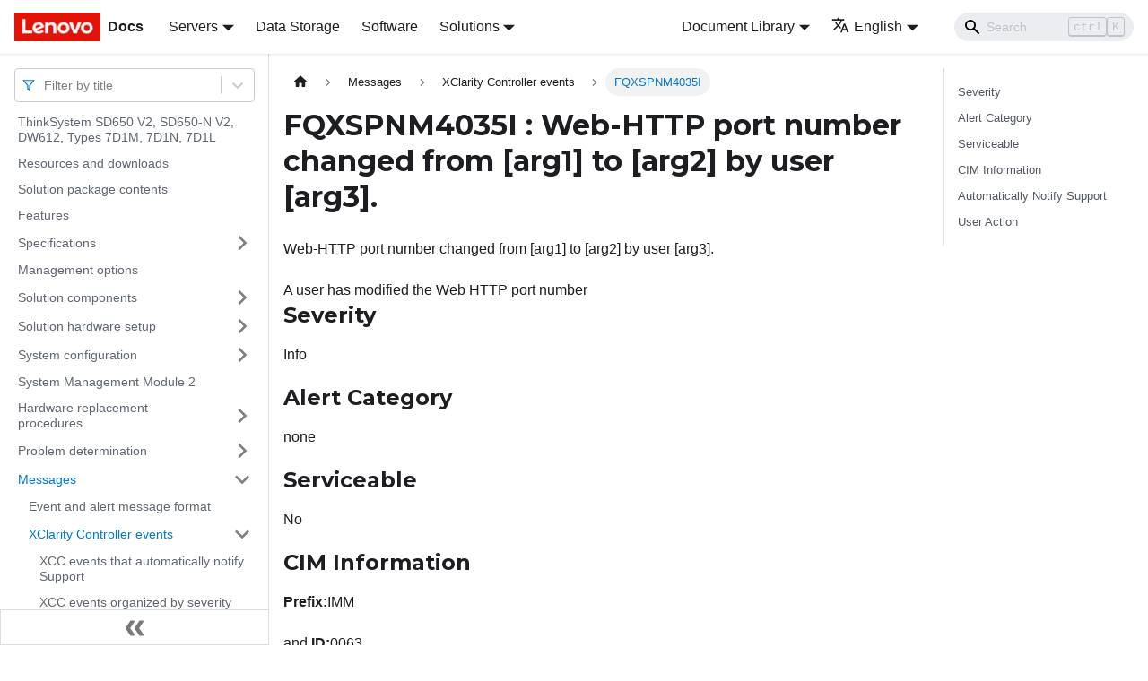

--- FILE ---
content_type: application/javascript
request_url: https://pubs.lenovo.com/sd650-v2/assets/js/af49d07c.54f88ed3.js
body_size: 1604
content:
"use strict";(self.webpackChunkdocs_importer=self.webpackChunkdocs_importer||[]).push([[86673],{3905:(e,r,t)=>{t.d(r,{Zo:()=>u,kt:()=>f});var n=t(67294);function o(e,r,t){return r in e?Object.defineProperty(e,r,{value:t,enumerable:!0,configurable:!0,writable:!0}):e[r]=t,e}function a(e,r){var t=Object.keys(e);if(Object.getOwnPropertySymbols){var n=Object.getOwnPropertySymbols(e);r&&(n=n.filter((function(r){return Object.getOwnPropertyDescriptor(e,r).enumerable}))),t.push.apply(t,n)}return t}function i(e){for(var r=1;r<arguments.length;r++){var t=null!=arguments[r]?arguments[r]:{};r%2?a(Object(t),!0).forEach((function(r){o(e,r,t[r])})):Object.getOwnPropertyDescriptors?Object.defineProperties(e,Object.getOwnPropertyDescriptors(t)):a(Object(t)).forEach((function(r){Object.defineProperty(e,r,Object.getOwnPropertyDescriptor(t,r))}))}return e}function c(e,r){if(null==e)return{};var t,n,o=function(e,r){if(null==e)return{};var t,n,o={},a=Object.keys(e);for(n=0;n<a.length;n++)t=a[n],r.indexOf(t)>=0||(o[t]=e[t]);return o}(e,r);if(Object.getOwnPropertySymbols){var a=Object.getOwnPropertySymbols(e);for(n=0;n<a.length;n++)t=a[n],r.indexOf(t)>=0||Object.prototype.propertyIsEnumerable.call(e,t)&&(o[t]=e[t])}return o}var l=n.createContext({}),s=function(e){var r=n.useContext(l),t=r;return e&&(t="function"==typeof e?e(r):i(i({},r),e)),t},u=function(e){var r=s(e.components);return n.createElement(l.Provider,{value:r},e.children)},p="mdxType",b={inlineCode:"code",wrapper:function(e){var r=e.children;return n.createElement(n.Fragment,{},r)}},m=n.forwardRef((function(e,r){var t=e.components,o=e.mdxType,a=e.originalType,l=e.parentName,u=c(e,["components","mdxType","originalType","parentName"]),p=s(t),m=o,f=p["".concat(l,".").concat(m)]||p[m]||b[m]||a;return t?n.createElement(f,i(i({ref:r},u),{},{components:t})):n.createElement(f,i({ref:r},u))}));function f(e,r){var t=arguments,o=r&&r.mdxType;if("string"==typeof e||o){var a=t.length,i=new Array(a);i[0]=m;var c={};for(var l in r)hasOwnProperty.call(r,l)&&(c[l]=r[l]);c.originalType=e,c[p]="string"==typeof e?e:o,i[1]=c;for(var s=2;s<a;s++)i[s]=t[s];return n.createElement.apply(null,i)}return n.createElement.apply(null,t)}m.displayName="MDXCreateElement"},17509:(e,r,t)=>{t.r(r),t.d(r,{assets:()=>u,contentTitle:()=>l,default:()=>f,frontMatter:()=>c,metadata:()=>s,toc:()=>p});t(67294);var n=t(3905);function o(e,r,t){return r in e?Object.defineProperty(e,r,{value:t,enumerable:!0,configurable:!0,writable:!0}):e[r]=t,e}function a(e,r){return r=null!=r?r:{},Object.getOwnPropertyDescriptors?Object.defineProperties(e,Object.getOwnPropertyDescriptors(r)):function(e,r){var t=Object.keys(e);if(Object.getOwnPropertySymbols){var n=Object.getOwnPropertySymbols(e);r&&(n=n.filter((function(r){return Object.getOwnPropertyDescriptor(e,r).enumerable}))),t.push.apply(t,n)}return t}(Object(r)).forEach((function(t){Object.defineProperty(e,t,Object.getOwnPropertyDescriptor(r,t))})),e}function i(e,r){if(null==e)return{};var t,n,o=function(e,r){if(null==e)return{};var t,n,o={},a=Object.keys(e);for(n=0;n<a.length;n++)t=a[n],r.indexOf(t)>=0||(o[t]=e[t]);return o}(e,r);if(Object.getOwnPropertySymbols){var a=Object.getOwnPropertySymbols(e);for(n=0;n<a.length;n++)t=a[n],r.indexOf(t)>=0||Object.prototype.propertyIsEnumerable.call(e,t)&&(o[t]=e[t])}return o}const c={slug:"/FQXSPNM4035I",title:"FQXSPNM4035I : Web-HTTP port number changed from [arg1] to [arg2] by user [arg3].",hide_title:!0,description:"Web-HTTP port number changed from [arg1] to [arg2] by user [arg3]."},l="FQXSPNM4035I : Web-HTTP port number changed from [arg1] to [arg2] by user [arg3].",s={unversionedId:"FQXSPNM4035I",id:"FQXSPNM4035I",title:"FQXSPNM4035I : Web-HTTP port number changed from [arg1] to [arg2] by user [arg3].",description:"Web-HTTP port number changed from [arg1] to [arg2] by user [arg3].",source:"@site/docs/FQXSPNM4035I.mdx",sourceDirName:".",slug:"/FQXSPNM4035I",permalink:"/sd650-v2/FQXSPNM4035I",draft:!1,tags:[],version:"current",frontMatter:{slug:"/FQXSPNM4035I",title:"FQXSPNM4035I : Web-HTTP port number changed from [arg1] to [arg2] by user [arg3].",hide_title:!0,description:"Web-HTTP port number changed from [arg1] to [arg2] by user [arg3]."},sidebar:"docs",previous:{title:"FQXSPNM4034I : SSH port number changed from [arg1] to [arg2] by user [arg3].",permalink:"/sd650-v2/FQXSPNM4034I"},next:{title:"FQXSPNM4036I : Web-HTTPS port number changed from [arg1] to [arg2] by user [arg3].",permalink:"/sd650-v2/FQXSPNM4036I"}},u={},p=[{value:"Severity",id:"severity",level:2},{value:"Alert Category",id:"alert-category",level:2},{value:"Serviceable",id:"serviceable",level:2},{value:"CIM Information",id:"cim-information",level:2},{value:"Automatically Notify Support",id:"automatically-notify-support",level:2},{value:"User Action",id:"user-action",level:2}],b={toc:p},m="wrapper";function f(e){var{components:r}=e,t=i(e,["components"]);return(0,n.kt)(m,a(function(e){for(var r=1;r<arguments.length;r++){var t=null!=arguments[r]?arguments[r]:{},n=Object.keys(t);"function"==typeof Object.getOwnPropertySymbols&&(n=n.concat(Object.getOwnPropertySymbols(t).filter((function(e){return Object.getOwnPropertyDescriptor(t,e).enumerable})))),n.forEach((function(r){o(e,r,t[r])}))}return e}({},b,t),{components:r,mdxType:"MDXLayout"}),(0,n.kt)("h1",{id:"fqxspnm4035i--web-http-port-number-changed-from-arg1-to-arg2-by-user-arg3"},"FQXSPNM4035I : Web-HTTP port number changed from ","[arg1]"," to ","[arg2]"," by user ","[arg3]","."),(0,n.kt)("div",{className:"body refbody"},(0,n.kt)("p",{className:"shortdesc"},"Web-HTTP port number changed from [arg1] to [arg2] by user [arg3]."),(0,n.kt)("div",{className:"section"},"A user has modified the Web HTTP port number"),(0,n.kt)("div",{className:"section"},(0,n.kt)("h2",{id:"severity"},"Severity"),(0,n.kt)("p",{className:"p"},"Info")),(0,n.kt)("div",{className:"section"},(0,n.kt)("h2",{id:"alert-category"},"Alert Category"),(0,n.kt)("p",{className:"p"},"none")),(0,n.kt)("div",{className:"section"},(0,n.kt)("h2",{id:"serviceable"},"Serviceable"),(0,n.kt)("p",{className:"p"},"No")),(0,n.kt)("div",{className:"section"},(0,n.kt)("h2",{id:"cim-information"},"CIM Information"),(0,n.kt)("p",{className:"p"},(0,n.kt)("strong",{className:"ph b"},"Prefix:"),"IMM"),(0,n.kt)("p",{className:"p"},"and ",(0,n.kt)("strong",{className:"ph b"},"ID:"),"0063")),(0,n.kt)("div",{className:"section"},(0,n.kt)("h2",{id:"automatically-notify-support"},"Automatically Notify Support"),(0,n.kt)("p",{className:"p"},"No")),(0,n.kt)("div",{className:"section"},(0,n.kt)("h2",{id:"user-action"},"User Action"),(0,n.kt)("p",null,"Information only; no action is required."))),(0,n.kt)("div",null))}f.isMDXComponent=!0}}]);

--- FILE ---
content_type: application/javascript
request_url: https://pubs.lenovo.com/sd650-v2/assets/js/main.dad5768d.js
body_size: 179203
content:
/*! For license information please see main.dad5768d.js.LICENSE.txt */
(self.webpackChunkdocs_importer=self.webpackChunkdocs_importer||[]).push([[40179],{34334:(e,t,n)=>{"use strict";function s(e){var t,n,o="";if("string"==typeof e||"number"==typeof e)o+=e;else if("object"==typeof e)if(Array.isArray(e))for(t=0;t<e.length;t++)e[t]&&(n=s(e[t]))&&(o&&(o+=" "),o+=n);else for(t in e)e[t]&&(o&&(o+=" "),o+=t);return o}n.d(t,{Z:()=>o});const o=function(){for(var e,t,n=0,o="";n<arguments.length;)(e=arguments[n++])&&(t=s(e))&&(o&&(o+=" "),o+=t);return o}},87459:(e,t,n)=>{"use strict";function s(e){var t,n,o="";if("string"==typeof e||"number"==typeof e)o+=e;else if("object"==typeof e)if(Array.isArray(e))for(t=0;t<e.length;t++)e[t]&&(n=s(e[t]))&&(o&&(o+=" "),o+=n);else for(t in e)e[t]&&(o&&(o+=" "),o+=t);return o}n.d(t,{Z:()=>o});const o=function(){for(var e,t,n=0,o="";n<arguments.length;)(e=arguments[n++])&&(t=s(e))&&(o&&(o+=" "),o+=t);return o}},1728:(e,t,n)=>{"use strict";function s(e){var t,n,o="";if("string"==typeof e||"number"==typeof e)o+=e;else if("object"==typeof e)if(Array.isArray(e))for(t=0;t<e.length;t++)e[t]&&(n=s(e[t]))&&(o&&(o+=" "),o+=n);else for(t in e)e[t]&&(o&&(o+=" "),o+=t);return o}n.d(t,{Z:()=>o});const o=function(){for(var e,t,n=0,o="";n<arguments.length;)(e=arguments[n++])&&(t=s(e))&&(o&&(o+=" "),o+=t);return o}},99318:(e,t,n)=>{"use strict";n.d(t,{lX:()=>S,q_:()=>X,ob:()=>m,PP:()=>M,Ep:()=>u});var s=n(87462);function o(e){return"/"===e.charAt(0)}function a(e,t){for(var n=t,s=n+1,o=e.length;s<o;n+=1,s+=1)e[n]=e[s];e.pop()}const r=function(e,t){void 0===t&&(t="");var n,s=e&&e.split("/")||[],r=t&&t.split("/")||[],d=e&&o(e),i=t&&o(t),c=d||i;if(e&&o(e)?r=s:s.length&&(r.pop(),r=r.concat(s)),!r.length)return"/";if(r.length){var l=r[r.length-1];n="."===l||".."===l||""===l}else n=!1;for(var p=0,u=r.length;u>=0;u--){var m=r[u];"."===m?a(r,u):".."===m?(a(r,u),p++):p&&(a(r,u),p--)}if(!c)for(;p--;p)r.unshift("..");!c||""===r[0]||r[0]&&o(r[0])||r.unshift("");var b=r.join("/");return n&&"/"!==b.substr(-1)&&(b+="/"),b};var d=n(38776);function i(e){return"/"===e.charAt(0)?e:"/"+e}function c(e){return"/"===e.charAt(0)?e.substr(1):e}function l(e,t){return function(e,t){return 0===e.toLowerCase().indexOf(t.toLowerCase())&&-1!=="/?#".indexOf(e.charAt(t.length))}(e,t)?e.substr(t.length):e}function p(e){return"/"===e.charAt(e.length-1)?e.slice(0,-1):e}function u(e){var t=e.pathname,n=e.search,s=e.hash,o=t||"/";return n&&"?"!==n&&(o+="?"===n.charAt(0)?n:"?"+n),s&&"#"!==s&&(o+="#"===s.charAt(0)?s:"#"+s),o}function m(e,t,n,o){var a;"string"==typeof e?(a=function(e){var t=e||"/",n="",s="",o=t.indexOf("#");-1!==o&&(s=t.substr(o),t=t.substr(0,o));var a=t.indexOf("?");return-1!==a&&(n=t.substr(a),t=t.substr(0,a)),{pathname:t,search:"?"===n?"":n,hash:"#"===s?"":s}}(e),a.state=t):(void 0===(a=(0,s.Z)({},e)).pathname&&(a.pathname=""),a.search?"?"!==a.search.charAt(0)&&(a.search="?"+a.search):a.search="",a.hash?"#"!==a.hash.charAt(0)&&(a.hash="#"+a.hash):a.hash="",void 0!==t&&void 0===a.state&&(a.state=t));try{a.pathname=decodeURI(a.pathname)}catch(d){throw d instanceof URIError?new URIError('Pathname "'+a.pathname+'" could not be decoded. This is likely caused by an invalid percent-encoding.'):d}return n&&(a.key=n),o?a.pathname?"/"!==a.pathname.charAt(0)&&(a.pathname=r(a.pathname,o.pathname)):a.pathname=o.pathname:a.pathname||(a.pathname="/"),a}function b(){var e=null;var t=[];return{setPrompt:function(t){return e=t,function(){e===t&&(e=null)}},confirmTransitionTo:function(t,n,s,o){if(null!=e){var a="function"==typeof e?e(t,n):e;"string"==typeof a?"function"==typeof s?s(a,o):o(!0):o(!1!==a)}else o(!0)},appendListener:function(e){var n=!0;function s(){n&&e.apply(void 0,arguments)}return t.push(s),function(){n=!1,t=t.filter((function(e){return e!==s}))}},notifyListeners:function(){for(var e=arguments.length,n=new Array(e),s=0;s<e;s++)n[s]=arguments[s];t.forEach((function(e){return e.apply(void 0,n)}))}}}var f=!("undefined"==typeof window||!window.document||!window.document.createElement);function h(e,t){t(window.confirm(e))}var v="popstate",_="hashchange";function F(){try{return window.history.state||{}}catch(e){return{}}}function S(e){void 0===e&&(e={}),f||(0,d.Z)(!1);var t,n=window.history,o=(-1===(t=window.navigator.userAgent).indexOf("Android 2.")&&-1===t.indexOf("Android 4.0")||-1===t.indexOf("Mobile Safari")||-1!==t.indexOf("Chrome")||-1!==t.indexOf("Windows Phone"))&&window.history&&"pushState"in window.history,a=!(-1===window.navigator.userAgent.indexOf("Trident")),r=e,c=r.forceRefresh,S=void 0!==c&&c,P=r.getUserConfirmation,g=void 0===P?h:P,y=r.keyLength,Q=void 0===y?6:y,x=e.basename?p(i(e.basename)):"";function X(e){var t=e||{},n=t.key,s=t.state,o=window.location,a=o.pathname+o.search+o.hash;return x&&(a=l(a,x)),m(a,s,n)}function I(){return Math.random().toString(36).substr(2,Q)}var M=b();function A(e){(0,s.Z)(U,e),U.length=n.length,M.notifyListeners(U.location,U.action)}function w(e){(function(e){return void 0===e.state&&-1===navigator.userAgent.indexOf("CriOS")})(e)||k(X(e.state))}function E(){k(X(F()))}var O=!1;function k(e){if(O)O=!1,A();else{M.confirmTransitionTo(e,"POP",g,(function(t){t?A({action:"POP",location:e}):function(e){var t=U.location,n=C.indexOf(t.key);-1===n&&(n=0);var s=C.indexOf(e.key);-1===s&&(s=0);var o=n-s;o&&(O=!0,j(o))}(e)}))}}var N=X(F()),C=[N.key];function D(e){return x+u(e)}function j(e){n.go(e)}var T=0;function L(e){1===(T+=e)&&1===e?(window.addEventListener(v,w),a&&window.addEventListener(_,E)):0===T&&(window.removeEventListener(v,w),a&&window.removeEventListener(_,E))}var R=!1;var U={length:n.length,action:"POP",location:N,createHref:D,push:function(e,t){var s="PUSH",a=m(e,t,I(),U.location);M.confirmTransitionTo(a,s,g,(function(e){if(e){var t=D(a),r=a.key,d=a.state;if(o)if(n.pushState({key:r,state:d},null,t),S)window.location.href=t;else{var i=C.indexOf(U.location.key),c=C.slice(0,i+1);c.push(a.key),C=c,A({action:s,location:a})}else window.location.href=t}}))},replace:function(e,t){var s="REPLACE",a=m(e,t,I(),U.location);M.confirmTransitionTo(a,s,g,(function(e){if(e){var t=D(a),r=a.key,d=a.state;if(o)if(n.replaceState({key:r,state:d},null,t),S)window.location.replace(t);else{var i=C.indexOf(U.location.key);-1!==i&&(C[i]=a.key),A({action:s,location:a})}else window.location.replace(t)}}))},go:j,goBack:function(){j(-1)},goForward:function(){j(1)},block:function(e){void 0===e&&(e=!1);var t=M.setPrompt(e);return R||(L(1),R=!0),function(){return R&&(R=!1,L(-1)),t()}},listen:function(e){var t=M.appendListener(e);return L(1),function(){L(-1),t()}}};return U}var P="hashchange",g={hashbang:{encodePath:function(e){return"!"===e.charAt(0)?e:"!/"+c(e)},decodePath:function(e){return"!"===e.charAt(0)?e.substr(1):e}},noslash:{encodePath:c,decodePath:i},slash:{encodePath:i,decodePath:i}};function y(e){var t=e.indexOf("#");return-1===t?e:e.slice(0,t)}function Q(){var e=window.location.href,t=e.indexOf("#");return-1===t?"":e.substring(t+1)}function x(e){window.location.replace(y(window.location.href)+"#"+e)}function X(e){void 0===e&&(e={}),f||(0,d.Z)(!1);var t=window.history,n=(window.navigator.userAgent.indexOf("Firefox"),e),o=n.getUserConfirmation,a=void 0===o?h:o,r=n.hashType,c=void 0===r?"slash":r,v=e.basename?p(i(e.basename)):"",_=g[c],F=_.encodePath,S=_.decodePath;function X(){var e=S(Q());return v&&(e=l(e,v)),m(e)}var I=b();function M(e){(0,s.Z)(R,e),R.length=t.length,I.notifyListeners(R.location,R.action)}var A=!1,w=null;function E(){var e,t,n=Q(),s=F(n);if(n!==s)x(s);else{var o=X(),r=R.location;if(!A&&(t=o,(e=r).pathname===t.pathname&&e.search===t.search&&e.hash===t.hash))return;if(w===u(o))return;w=null,function(e){if(A)A=!1,M();else{var t="POP";I.confirmTransitionTo(e,t,a,(function(n){n?M({action:t,location:e}):function(e){var t=R.location,n=C.lastIndexOf(u(t));-1===n&&(n=0);var s=C.lastIndexOf(u(e));-1===s&&(s=0);var o=n-s;o&&(A=!0,D(o))}(e)}))}}(o)}}var O=Q(),k=F(O);O!==k&&x(k);var N=X(),C=[u(N)];function D(e){t.go(e)}var j=0;function T(e){1===(j+=e)&&1===e?window.addEventListener(P,E):0===j&&window.removeEventListener(P,E)}var L=!1;var R={length:t.length,action:"POP",location:N,createHref:function(e){var t=document.querySelector("base"),n="";return t&&t.getAttribute("href")&&(n=y(window.location.href)),n+"#"+F(v+u(e))},push:function(e,t){var n="PUSH",s=m(e,void 0,void 0,R.location);I.confirmTransitionTo(s,n,a,(function(e){if(e){var t=u(s),o=F(v+t);if(Q()!==o){w=t,function(e){window.location.hash=e}(o);var a=C.lastIndexOf(u(R.location)),r=C.slice(0,a+1);r.push(t),C=r,M({action:n,location:s})}else M()}}))},replace:function(e,t){var n="REPLACE",s=m(e,void 0,void 0,R.location);I.confirmTransitionTo(s,n,a,(function(e){if(e){var t=u(s),o=F(v+t);Q()!==o&&(w=t,x(o));var a=C.indexOf(u(R.location));-1!==a&&(C[a]=t),M({action:n,location:s})}}))},go:D,goBack:function(){D(-1)},goForward:function(){D(1)},block:function(e){void 0===e&&(e=!1);var t=I.setPrompt(e);return L||(T(1),L=!0),function(){return L&&(L=!1,T(-1)),t()}},listen:function(e){var t=I.appendListener(e);return T(1),function(){T(-1),t()}}};return R}function I(e,t,n){return Math.min(Math.max(e,t),n)}function M(e){void 0===e&&(e={});var t=e,n=t.getUserConfirmation,o=t.initialEntries,a=void 0===o?["/"]:o,r=t.initialIndex,d=void 0===r?0:r,i=t.keyLength,c=void 0===i?6:i,l=b();function p(e){(0,s.Z)(S,e),S.length=S.entries.length,l.notifyListeners(S.location,S.action)}function f(){return Math.random().toString(36).substr(2,c)}var h=I(d,0,a.length-1),v=a.map((function(e){return m(e,void 0,"string"==typeof e?f():e.key||f())})),_=u;function F(e){var t=I(S.index+e,0,S.entries.length-1),s=S.entries[t];l.confirmTransitionTo(s,"POP",n,(function(e){e?p({action:"POP",location:s,index:t}):p()}))}var S={length:v.length,action:"POP",location:v[h],index:h,entries:v,createHref:_,push:function(e,t){var s="PUSH",o=m(e,t,f(),S.location);l.confirmTransitionTo(o,s,n,(function(e){if(e){var t=S.index+1,n=S.entries.slice(0);n.length>t?n.splice(t,n.length-t,o):n.push(o),p({action:s,location:o,index:t,entries:n})}}))},replace:function(e,t){var s="REPLACE",o=m(e,t,f(),S.location);l.confirmTransitionTo(o,s,n,(function(e){e&&(S.entries[S.index]=o,p({action:s,location:o}))}))},go:F,goBack:function(){F(-1)},goForward:function(){F(1)},canGo:function(e){var t=S.index+e;return t>=0&&t<S.entries.length},block:function(e){return void 0===e&&(e=!1),l.setPrompt(e)},listen:function(e){return l.appendListener(e)}};return S}},8679:(e,t,n)=>{"use strict";var s=n(59864),o={childContextTypes:!0,contextType:!0,contextTypes:!0,defaultProps:!0,displayName:!0,getDefaultProps:!0,getDerivedStateFromError:!0,getDerivedStateFromProps:!0,mixins:!0,propTypes:!0,type:!0},a={name:!0,length:!0,prototype:!0,caller:!0,callee:!0,arguments:!0,arity:!0},r={$$typeof:!0,compare:!0,defaultProps:!0,displayName:!0,propTypes:!0,type:!0},d={};function i(e){return s.isMemo(e)?r:d[e.$$typeof]||o}d[s.ForwardRef]={$$typeof:!0,render:!0,defaultProps:!0,displayName:!0,propTypes:!0},d[s.Memo]=r;var c=Object.defineProperty,l=Object.getOwnPropertyNames,p=Object.getOwnPropertySymbols,u=Object.getOwnPropertyDescriptor,m=Object.getPrototypeOf,b=Object.prototype;e.exports=function e(t,n,s){if("string"!=typeof n){if(b){var o=m(n);o&&o!==b&&e(t,o,s)}var r=l(n);p&&(r=r.concat(p(n)));for(var d=i(t),f=i(n),h=0;h<r.length;++h){var v=r[h];if(!(a[v]||s&&s[v]||f&&f[v]||d&&d[v])){var _=u(n,v);try{c(t,v,_)}catch(F){}}}}return t}},41143:e=>{"use strict";e.exports=function(e,t,n,s,o,a,r,d){if(!e){var i;if(void 0===t)i=new Error("Minified exception occurred; use the non-minified dev environment for the full error message and additional helpful warnings.");else{var c=[n,s,o,a,r,d],l=0;(i=new Error(t.replace(/%s/g,(function(){return c[l++]})))).name="Invariant Violation"}throw i.framesToPop=1,i}}},5826:e=>{e.exports=Array.isArray||function(e){return"[object Array]"==Object.prototype.toString.call(e)}},31336:(e,t,n)=>{var s,o;!function(){var a,r,d,i,c,l,p,u,m,b,f,h,v,_,F,S,P,g,y,Q,x,X,I,M,A,w,E,O,k,N,C=function(e){var t=new C.Builder;return t.pipeline.add(C.trimmer,C.stopWordFilter,C.stemmer),t.searchPipeline.add(C.stemmer),e.call(t,t),t.build()};C.version="2.3.9",C.utils={},C.utils.warn=(a=this,function(e){a.console&&console.warn&&console.warn(e)}),C.utils.asString=function(e){return null==e?"":e.toString()},C.utils.clone=function(e){if(null==e)return e;for(var t=Object.create(null),n=Object.keys(e),s=0;s<n.length;s++){var o=n[s],a=e[o];if(Array.isArray(a))t[o]=a.slice();else{if("string"!=typeof a&&"number"!=typeof a&&"boolean"!=typeof a)throw new TypeError("clone is not deep and does not support nested objects");t[o]=a}}return t},C.FieldRef=function(e,t,n){this.docRef=e,this.fieldName=t,this._stringValue=n},C.FieldRef.joiner="/",C.FieldRef.fromString=function(e){var t=e.indexOf(C.FieldRef.joiner);if(-1===t)throw"malformed field ref string";var n=e.slice(0,t),s=e.slice(t+1);return new C.FieldRef(s,n,e)},C.FieldRef.prototype.toString=function(){return null==this._stringValue&&(this._stringValue=this.fieldName+C.FieldRef.joiner+this.docRef),this._stringValue},C.Set=function(e){if(this.elements=Object.create(null),e){this.length=e.length;for(var t=0;t<this.length;t++)this.elements[e[t]]=!0}else this.length=0},C.Set.complete={intersect:function(e){return e},union:function(){return this},contains:function(){return!0}},C.Set.empty={intersect:function(){return this},union:function(e){return e},contains:function(){return!1}},C.Set.prototype.contains=function(e){return!!this.elements[e]},C.Set.prototype.intersect=function(e){var t,n,s,o=[];if(e===C.Set.complete)return this;if(e===C.Set.empty)return e;this.length<e.length?(t=this,n=e):(t=e,n=this),s=Object.keys(t.elements);for(var a=0;a<s.length;a++){var r=s[a];r in n.elements&&o.push(r)}return new C.Set(o)},C.Set.prototype.union=function(e){return e===C.Set.complete?C.Set.complete:e===C.Set.empty?this:new C.Set(Object.keys(this.elements).concat(Object.keys(e.elements)))},C.idf=function(e,t){var n=0;for(var s in e)"_index"!=s&&(n+=Object.keys(e[s]).length);var o=(t-n+.5)/(n+.5);return Math.log(1+Math.abs(o))},C.Token=function(e,t){this.str=e||"",this.metadata=t||{}},C.Token.prototype.toString=function(){return this.str},C.Token.prototype.update=function(e){return this.str=e(this.str,this.metadata),this},C.Token.prototype.clone=function(e){return e=e||function(e){return e},new C.Token(e(this.str,this.metadata),this.metadata)},C.tokenizer=function(e,t){if(null==e||null==e)return[];if(Array.isArray(e))return e.map((function(e){return new C.Token(C.utils.asString(e).toLowerCase(),C.utils.clone(t))}));for(var n=e.toString().toLowerCase(),s=n.length,o=[],a=0,r=0;a<=s;a++){var d=a-r;if(n.charAt(a).match(C.tokenizer.separator)||a==s){if(d>0){var i=C.utils.clone(t)||{};i.position=[r,d],i.index=o.length,o.push(new C.Token(n.slice(r,a),i))}r=a+1}}return o},C.tokenizer.separator=/[\s\-]+/,C.Pipeline=function(){this._stack=[]},C.Pipeline.registeredFunctions=Object.create(null),C.Pipeline.registerFunction=function(e,t){t in this.registeredFunctions&&C.utils.warn("Overwriting existing registered function: "+t),e.label=t,C.Pipeline.registeredFunctions[e.label]=e},C.Pipeline.warnIfFunctionNotRegistered=function(e){e.label&&e.label in this.registeredFunctions||C.utils.warn("Function is not registered with pipeline. This may cause problems when serialising the index.\n",e)},C.Pipeline.load=function(e){var t=new C.Pipeline;return e.forEach((function(e){var n=C.Pipeline.registeredFunctions[e];if(!n)throw new Error("Cannot load unregistered function: "+e);t.add(n)})),t},C.Pipeline.prototype.add=function(){Array.prototype.slice.call(arguments).forEach((function(e){C.Pipeline.warnIfFunctionNotRegistered(e),this._stack.push(e)}),this)},C.Pipeline.prototype.after=function(e,t){C.Pipeline.warnIfFunctionNotRegistered(t);var n=this._stack.indexOf(e);if(-1==n)throw new Error("Cannot find existingFn");n+=1,this._stack.splice(n,0,t)},C.Pipeline.prototype.before=function(e,t){C.Pipeline.warnIfFunctionNotRegistered(t);var n=this._stack.indexOf(e);if(-1==n)throw new Error("Cannot find existingFn");this._stack.splice(n,0,t)},C.Pipeline.prototype.remove=function(e){var t=this._stack.indexOf(e);-1!=t&&this._stack.splice(t,1)},C.Pipeline.prototype.run=function(e){for(var t=this._stack.length,n=0;n<t;n++){for(var s=this._stack[n],o=[],a=0;a<e.length;a++){var r=s(e[a],a,e);if(null!=r&&""!==r)if(Array.isArray(r))for(var d=0;d<r.length;d++)o.push(r[d]);else o.push(r)}e=o}return e},C.Pipeline.prototype.runString=function(e,t){var n=new C.Token(e,t);return this.run([n]).map((function(e){return e.toString()}))},C.Pipeline.prototype.reset=function(){this._stack=[]},C.Pipeline.prototype.toJSON=function(){return this._stack.map((function(e){return C.Pipeline.warnIfFunctionNotRegistered(e),e.label}))},C.Vector=function(e){this._magnitude=0,this.elements=e||[]},C.Vector.prototype.positionForIndex=function(e){if(0==this.elements.length)return 0;for(var t=0,n=this.elements.length/2,s=n-t,o=Math.floor(s/2),a=this.elements[2*o];s>1&&(a<e&&(t=o),a>e&&(n=o),a!=e);)s=n-t,o=t+Math.floor(s/2),a=this.elements[2*o];return a==e||a>e?2*o:a<e?2*(o+1):void 0},C.Vector.prototype.insert=function(e,t){this.upsert(e,t,(function(){throw"duplicate index"}))},C.Vector.prototype.upsert=function(e,t,n){this._magnitude=0;var s=this.positionForIndex(e);this.elements[s]==e?this.elements[s+1]=n(this.elements[s+1],t):this.elements.splice(s,0,e,t)},C.Vector.prototype.magnitude=function(){if(this._magnitude)return this._magnitude;for(var e=0,t=this.elements.length,n=1;n<t;n+=2){var s=this.elements[n];e+=s*s}return this._magnitude=Math.sqrt(e)},C.Vector.prototype.dot=function(e){for(var t=0,n=this.elements,s=e.elements,o=n.length,a=s.length,r=0,d=0,i=0,c=0;i<o&&c<a;)(r=n[i])<(d=s[c])?i+=2:r>d?c+=2:r==d&&(t+=n[i+1]*s[c+1],i+=2,c+=2);return t},C.Vector.prototype.similarity=function(e){return this.dot(e)/this.magnitude()||0},C.Vector.prototype.toArray=function(){for(var e=new Array(this.elements.length/2),t=1,n=0;t<this.elements.length;t+=2,n++)e[n]=this.elements[t];return e},C.Vector.prototype.toJSON=function(){return this.elements},C.stemmer=(r={ational:"ate",tional:"tion",enci:"ence",anci:"ance",izer:"ize",bli:"ble",alli:"al",entli:"ent",eli:"e",ousli:"ous",ization:"ize",ation:"ate",ator:"ate",alism:"al",iveness:"ive",fulness:"ful",ousness:"ous",aliti:"al",iviti:"ive",biliti:"ble",logi:"log"},d={icate:"ic",ative:"",alize:"al",iciti:"ic",ical:"ic",ful:"",ness:""},p="^("+(c="[^aeiou][^aeiouy]*")+")?"+(l=(i="[aeiouy]")+"[aeiou]*")+c+"("+l+")?$",u="^("+c+")?"+l+c+l+c,m="^("+c+")?"+i,b=new RegExp("^("+c+")?"+l+c),f=new RegExp(u),h=new RegExp(p),v=new RegExp(m),_=/^(.+?)(ss|i)es$/,F=/^(.+?)([^s])s$/,S=/^(.+?)eed$/,P=/^(.+?)(ed|ing)$/,g=/.$/,y=/(at|bl|iz)$/,Q=new RegExp("([^aeiouylsz])\\1$"),x=new RegExp("^"+c+i+"[^aeiouwxy]$"),X=/^(.+?[^aeiou])y$/,I=/^(.+?)(ational|tional|enci|anci|izer|bli|alli|entli|eli|ousli|ization|ation|ator|alism|iveness|fulness|ousness|aliti|iviti|biliti|logi)$/,M=/^(.+?)(icate|ative|alize|iciti|ical|ful|ness)$/,A=/^(.+?)(al|ance|ence|er|ic|able|ible|ant|ement|ment|ent|ou|ism|ate|iti|ous|ive|ize)$/,w=/^(.+?)(s|t)(ion)$/,E=/^(.+?)e$/,O=/ll$/,k=new RegExp("^"+c+i+"[^aeiouwxy]$"),N=function(e){var t,n,s,o,a,i,c;if(e.length<3)return e;if("y"==(s=e.substr(0,1))&&(e=s.toUpperCase()+e.substr(1)),a=F,(o=_).test(e)?e=e.replace(o,"$1$2"):a.test(e)&&(e=e.replace(a,"$1$2")),a=P,(o=S).test(e)){var l=o.exec(e);(o=b).test(l[1])&&(o=g,e=e.replace(o,""))}else a.test(e)&&(t=(l=a.exec(e))[1],(a=v).test(t)&&(i=Q,c=x,(a=y).test(e=t)?e+="e":i.test(e)?(o=g,e=e.replace(o,"")):c.test(e)&&(e+="e")));return(o=X).test(e)&&(e=(t=(l=o.exec(e))[1])+"i"),(o=I).test(e)&&(t=(l=o.exec(e))[1],n=l[2],(o=b).test(t)&&(e=t+r[n])),(o=M).test(e)&&(t=(l=o.exec(e))[1],n=l[2],(o=b).test(t)&&(e=t+d[n])),a=w,(o=A).test(e)?(t=(l=o.exec(e))[1],(o=f).test(t)&&(e=t)):a.test(e)&&(t=(l=a.exec(e))[1]+l[2],(a=f).test(t)&&(e=t)),(o=E).test(e)&&(t=(l=o.exec(e))[1],a=h,i=k,((o=f).test(t)||a.test(t)&&!i.test(t))&&(e=t)),a=f,(o=O).test(e)&&a.test(e)&&(o=g,e=e.replace(o,"")),"y"==s&&(e=s.toLowerCase()+e.substr(1)),e},function(e){return e.update(N)}),C.Pipeline.registerFunction(C.stemmer,"stemmer"),C.generateStopWordFilter=function(e){var t=e.reduce((function(e,t){return e[t]=t,e}),{});return function(e){if(e&&t[e.toString()]!==e.toString())return e}},C.stopWordFilter=C.generateStopWordFilter(["a","able","about","across","after","all","almost","also","am","among","an","and","any","are","as","at","be","because","been","but","by","can","cannot","could","dear","did","do","does","either","else","ever","every","for","from","get","got","had","has","have","he","her","hers","him","his","how","however","i","if","in","into","is","it","its","just","least","let","like","likely","may","me","might","most","must","my","neither","no","nor","not","of","off","often","on","only","or","other","our","own","rather","said","say","says","she","should","since","so","some","than","that","the","their","them","then","there","these","they","this","tis","to","too","twas","us","wants","was","we","were","what","when","where","which","while","who","whom","why","will","with","would","yet","you","your"]),C.Pipeline.registerFunction(C.stopWordFilter,"stopWordFilter"),C.trimmer=function(e){return e.update((function(e){return e.replace(/^\W+/,"").replace(/\W+$/,"")}))},C.Pipeline.registerFunction(C.trimmer,"trimmer"),C.TokenSet=function(){this.final=!1,this.edges={},this.id=C.TokenSet._nextId,C.TokenSet._nextId+=1},C.TokenSet._nextId=1,C.TokenSet.fromArray=function(e){for(var t=new C.TokenSet.Builder,n=0,s=e.length;n<s;n++)t.insert(e[n]);return t.finish(),t.root},C.TokenSet.fromClause=function(e){return"editDistance"in e?C.TokenSet.fromFuzzyString(e.term,e.editDistance):C.TokenSet.fromString(e.term)},C.TokenSet.fromFuzzyString=function(e,t){for(var n=new C.TokenSet,s=[{node:n,editsRemaining:t,str:e}];s.length;){var o=s.pop();if(o.str.length>0){var a,r=o.str.charAt(0);r in o.node.edges?a=o.node.edges[r]:(a=new C.TokenSet,o.node.edges[r]=a),1==o.str.length&&(a.final=!0),s.push({node:a,editsRemaining:o.editsRemaining,str:o.str.slice(1)})}if(0!=o.editsRemaining){if("*"in o.node.edges)var d=o.node.edges["*"];else{d=new C.TokenSet;o.node.edges["*"]=d}if(0==o.str.length&&(d.final=!0),s.push({node:d,editsRemaining:o.editsRemaining-1,str:o.str}),o.str.length>1&&s.push({node:o.node,editsRemaining:o.editsRemaining-1,str:o.str.slice(1)}),1==o.str.length&&(o.node.final=!0),o.str.length>=1){if("*"in o.node.edges)var i=o.node.edges["*"];else{i=new C.TokenSet;o.node.edges["*"]=i}1==o.str.length&&(i.final=!0),s.push({node:i,editsRemaining:o.editsRemaining-1,str:o.str.slice(1)})}if(o.str.length>1){var c,l=o.str.charAt(0),p=o.str.charAt(1);p in o.node.edges?c=o.node.edges[p]:(c=new C.TokenSet,o.node.edges[p]=c),1==o.str.length&&(c.final=!0),s.push({node:c,editsRemaining:o.editsRemaining-1,str:l+o.str.slice(2)})}}}return n},C.TokenSet.fromString=function(e){for(var t=new C.TokenSet,n=t,s=0,o=e.length;s<o;s++){var a=e[s],r=s==o-1;if("*"==a)t.edges[a]=t,t.final=r;else{var d=new C.TokenSet;d.final=r,t.edges[a]=d,t=d}}return n},C.TokenSet.prototype.toArray=function(){for(var e=[],t=[{prefix:"",node:this}];t.length;){var n=t.pop(),s=Object.keys(n.node.edges),o=s.length;n.node.final&&(n.prefix.charAt(0),e.push(n.prefix));for(var a=0;a<o;a++){var r=s[a];t.push({prefix:n.prefix.concat(r),node:n.node.edges[r]})}}return e},C.TokenSet.prototype.toString=function(){if(this._str)return this._str;for(var e=this.final?"1":"0",t=Object.keys(this.edges).sort(),n=t.length,s=0;s<n;s++){var o=t[s];e=e+o+this.edges[o].id}return e},C.TokenSet.prototype.intersect=function(e){for(var t=new C.TokenSet,n=void 0,s=[{qNode:e,output:t,node:this}];s.length;){n=s.pop();for(var o=Object.keys(n.qNode.edges),a=o.length,r=Object.keys(n.node.edges),d=r.length,i=0;i<a;i++)for(var c=o[i],l=0;l<d;l++){var p=r[l];if(p==c||"*"==c){var u=n.node.edges[p],m=n.qNode.edges[c],b=u.final&&m.final,f=void 0;p in n.output.edges?(f=n.output.edges[p]).final=f.final||b:((f=new C.TokenSet).final=b,n.output.edges[p]=f),s.push({qNode:m,output:f,node:u})}}}return t},C.TokenSet.Builder=function(){this.previousWord="",this.root=new C.TokenSet,this.uncheckedNodes=[],this.minimizedNodes={}},C.TokenSet.Builder.prototype.insert=function(e){var t,n=0;if(e<this.previousWord)throw new Error("Out of order word insertion");for(var s=0;s<e.length&&s<this.previousWord.length&&e[s]==this.previousWord[s];s++)n++;this.minimize(n),t=0==this.uncheckedNodes.length?this.root:this.uncheckedNodes[this.uncheckedNodes.length-1].child;for(s=n;s<e.length;s++){var o=new C.TokenSet,a=e[s];t.edges[a]=o,this.uncheckedNodes.push({parent:t,char:a,child:o}),t=o}t.final=!0,this.previousWord=e},C.TokenSet.Builder.prototype.finish=function(){this.minimize(0)},C.TokenSet.Builder.prototype.minimize=function(e){for(var t=this.uncheckedNodes.length-1;t>=e;t--){var n=this.uncheckedNodes[t],s=n.child.toString();s in this.minimizedNodes?n.parent.edges[n.char]=this.minimizedNodes[s]:(n.child._str=s,this.minimizedNodes[s]=n.child),this.uncheckedNodes.pop()}},C.Index=function(e){this.invertedIndex=e.invertedIndex,this.fieldVectors=e.fieldVectors,this.tokenSet=e.tokenSet,this.fields=e.fields,this.pipeline=e.pipeline},C.Index.prototype.search=function(e){return this.query((function(t){new C.QueryParser(e,t).parse()}))},C.Index.prototype.query=function(e){for(var t=new C.Query(this.fields),n=Object.create(null),s=Object.create(null),o=Object.create(null),a=Object.create(null),r=Object.create(null),d=0;d<this.fields.length;d++)s[this.fields[d]]=new C.Vector;e.call(t,t);for(d=0;d<t.clauses.length;d++){var i=t.clauses[d],c=null,l=C.Set.empty;c=i.usePipeline?this.pipeline.runString(i.term,{fields:i.fields}):[i.term];for(var p=0;p<c.length;p++){var u=c[p];i.term=u;var m=C.TokenSet.fromClause(i),b=this.tokenSet.intersect(m).toArray();if(0===b.length&&i.presence===C.Query.presence.REQUIRED){for(var f=0;f<i.fields.length;f++){a[E=i.fields[f]]=C.Set.empty}break}for(var h=0;h<b.length;h++){var v=b[h],_=this.invertedIndex[v],F=_._index;for(f=0;f<i.fields.length;f++){var S=_[E=i.fields[f]],P=Object.keys(S),g=v+"/"+E,y=new C.Set(P);if(i.presence==C.Query.presence.REQUIRED&&(l=l.union(y),void 0===a[E]&&(a[E]=C.Set.complete)),i.presence!=C.Query.presence.PROHIBITED){if(s[E].upsert(F,i.boost,(function(e,t){return e+t})),!o[g]){for(var Q=0;Q<P.length;Q++){var x,X=P[Q],I=new C.FieldRef(X,E),M=S[X];void 0===(x=n[I])?n[I]=new C.MatchData(v,E,M):x.add(v,E,M)}o[g]=!0}}else void 0===r[E]&&(r[E]=C.Set.empty),r[E]=r[E].union(y)}}}if(i.presence===C.Query.presence.REQUIRED)for(f=0;f<i.fields.length;f++){a[E=i.fields[f]]=a[E].intersect(l)}}var A=C.Set.complete,w=C.Set.empty;for(d=0;d<this.fields.length;d++){var E;a[E=this.fields[d]]&&(A=A.intersect(a[E])),r[E]&&(w=w.union(r[E]))}var O=Object.keys(n),k=[],N=Object.create(null);if(t.isNegated()){O=Object.keys(this.fieldVectors);for(d=0;d<O.length;d++){I=O[d];var D=C.FieldRef.fromString(I);n[I]=new C.MatchData}}for(d=0;d<O.length;d++){var j=(D=C.FieldRef.fromString(O[d])).docRef;if(A.contains(j)&&!w.contains(j)){var T,L=this.fieldVectors[D],R=s[D.fieldName].similarity(L);if(void 0!==(T=N[j]))T.score+=R,T.matchData.combine(n[D]);else{var U={ref:j,score:R,matchData:n[D]};N[j]=U,k.push(U)}}}return k.sort((function(e,t){return t.score-e.score}))},C.Index.prototype.toJSON=function(){var e=Object.keys(this.invertedIndex).sort().map((function(e){return[e,this.invertedIndex[e]]}),this),t=Object.keys(this.fieldVectors).map((function(e){return[e,this.fieldVectors[e].toJSON()]}),this);return{version:C.version,fields:this.fields,fieldVectors:t,invertedIndex:e,pipeline:this.pipeline.toJSON()}},C.Index.load=function(e){var t={},n={},s=e.fieldVectors,o=Object.create(null),a=e.invertedIndex,r=new C.TokenSet.Builder,d=C.Pipeline.load(e.pipeline);e.version!=C.version&&C.utils.warn("Version mismatch when loading serialised index. Current version of lunr '"+C.version+"' does not match serialized index '"+e.version+"'");for(var i=0;i<s.length;i++){var c=(p=s[i])[0],l=p[1];n[c]=new C.Vector(l)}for(i=0;i<a.length;i++){var p,u=(p=a[i])[0],m=p[1];r.insert(u),o[u]=m}return r.finish(),t.fields=e.fields,t.fieldVectors=n,t.invertedIndex=o,t.tokenSet=r.root,t.pipeline=d,new C.Index(t)},C.Builder=function(){this._ref="id",this._fields=Object.create(null),this._documents=Object.create(null),this.invertedIndex=Object.create(null),this.fieldTermFrequencies={},this.fieldLengths={},this.tokenizer=C.tokenizer,this.pipeline=new C.Pipeline,this.searchPipeline=new C.Pipeline,this.documentCount=0,this._b=.75,this._k1=1.2,this.termIndex=0,this.metadataWhitelist=[]},C.Builder.prototype.ref=function(e){this._ref=e},C.Builder.prototype.field=function(e,t){if(/\//.test(e))throw new RangeError("Field '"+e+"' contains illegal character '/'");this._fields[e]=t||{}},C.Builder.prototype.b=function(e){this._b=e<0?0:e>1?1:e},C.Builder.prototype.k1=function(e){this._k1=e},C.Builder.prototype.add=function(e,t){var n=e[this._ref],s=Object.keys(this._fields);this._documents[n]=t||{},this.documentCount+=1;for(var o=0;o<s.length;o++){var a=s[o],r=this._fields[a].extractor,d=r?r(e):e[a],i=this.tokenizer(d,{fields:[a]}),c=this.pipeline.run(i),l=new C.FieldRef(n,a),p=Object.create(null);this.fieldTermFrequencies[l]=p,this.fieldLengths[l]=0,this.fieldLengths[l]+=c.length;for(var u=0;u<c.length;u++){var m=c[u];if(null==p[m]&&(p[m]=0),p[m]+=1,null==this.invertedIndex[m]){var b=Object.create(null);b._index=this.termIndex,this.termIndex+=1;for(var f=0;f<s.length;f++)b[s[f]]=Object.create(null);this.invertedIndex[m]=b}null==this.invertedIndex[m][a][n]&&(this.invertedIndex[m][a][n]=Object.create(null));for(var h=0;h<this.metadataWhitelist.length;h++){var v=this.metadataWhitelist[h],_=m.metadata[v];null==this.invertedIndex[m][a][n][v]&&(this.invertedIndex[m][a][n][v]=[]),this.invertedIndex[m][a][n][v].push(_)}}}},C.Builder.prototype.calculateAverageFieldLengths=function(){for(var e=Object.keys(this.fieldLengths),t=e.length,n={},s={},o=0;o<t;o++){var a=C.FieldRef.fromString(e[o]),r=a.fieldName;s[r]||(s[r]=0),s[r]+=1,n[r]||(n[r]=0),n[r]+=this.fieldLengths[a]}var d=Object.keys(this._fields);for(o=0;o<d.length;o++){var i=d[o];n[i]=n[i]/s[i]}this.averageFieldLength=n},C.Builder.prototype.createFieldVectors=function(){for(var e={},t=Object.keys(this.fieldTermFrequencies),n=t.length,s=Object.create(null),o=0;o<n;o++){for(var a=C.FieldRef.fromString(t[o]),r=a.fieldName,d=this.fieldLengths[a],i=new C.Vector,c=this.fieldTermFrequencies[a],l=Object.keys(c),p=l.length,u=this._fields[r].boost||1,m=this._documents[a.docRef].boost||1,b=0;b<p;b++){var f,h,v,_=l[b],F=c[_],S=this.invertedIndex[_]._index;void 0===s[_]?(f=C.idf(this.invertedIndex[_],this.documentCount),s[_]=f):f=s[_],h=f*((this._k1+1)*F)/(this._k1*(1-this._b+this._b*(d/this.averageFieldLength[r]))+F),h*=u,h*=m,v=Math.round(1e3*h)/1e3,i.insert(S,v)}e[a]=i}this.fieldVectors=e},C.Builder.prototype.createTokenSet=function(){this.tokenSet=C.TokenSet.fromArray(Object.keys(this.invertedIndex).sort())},C.Builder.prototype.build=function(){return this.calculateAverageFieldLengths(),this.createFieldVectors(),this.createTokenSet(),new C.Index({invertedIndex:this.invertedIndex,fieldVectors:this.fieldVectors,tokenSet:this.tokenSet,fields:Object.keys(this._fields),pipeline:this.searchPipeline})},C.Builder.prototype.use=function(e){var t=Array.prototype.slice.call(arguments,1);t.unshift(this),e.apply(this,t)},C.MatchData=function(e,t,n){for(var s=Object.create(null),o=Object.keys(n||{}),a=0;a<o.length;a++){var r=o[a];s[r]=n[r].slice()}this.metadata=Object.create(null),void 0!==e&&(this.metadata[e]=Object.create(null),this.metadata[e][t]=s)},C.MatchData.prototype.combine=function(e){for(var t=Object.keys(e.metadata),n=0;n<t.length;n++){var s=t[n],o=Object.keys(e.metadata[s]);null==this.metadata[s]&&(this.metadata[s]=Object.create(null));for(var a=0;a<o.length;a++){var r=o[a],d=Object.keys(e.metadata[s][r]);null==this.metadata[s][r]&&(this.metadata[s][r]=Object.create(null));for(var i=0;i<d.length;i++){var c=d[i];null==this.metadata[s][r][c]?this.metadata[s][r][c]=e.metadata[s][r][c]:this.metadata[s][r][c]=this.metadata[s][r][c].concat(e.metadata[s][r][c])}}}},C.MatchData.prototype.add=function(e,t,n){if(!(e in this.metadata))return this.metadata[e]=Object.create(null),void(this.metadata[e][t]=n);if(t in this.metadata[e])for(var s=Object.keys(n),o=0;o<s.length;o++){var a=s[o];a in this.metadata[e][t]?this.metadata[e][t][a]=this.metadata[e][t][a].concat(n[a]):this.metadata[e][t][a]=n[a]}else this.metadata[e][t]=n},C.Query=function(e){this.clauses=[],this.allFields=e},C.Query.wildcard=new String("*"),C.Query.wildcard.NONE=0,C.Query.wildcard.LEADING=1,C.Query.wildcard.TRAILING=2,C.Query.presence={OPTIONAL:1,REQUIRED:2,PROHIBITED:3},C.Query.prototype.clause=function(e){return"fields"in e||(e.fields=this.allFields),"boost"in e||(e.boost=1),"usePipeline"in e||(e.usePipeline=!0),"wildcard"in e||(e.wildcard=C.Query.wildcard.NONE),e.wildcard&C.Query.wildcard.LEADING&&e.term.charAt(0)!=C.Query.wildcard&&(e.term="*"+e.term),e.wildcard&C.Query.wildcard.TRAILING&&e.term.slice(-1)!=C.Query.wildcard&&(e.term=e.term+"*"),"presence"in e||(e.presence=C.Query.presence.OPTIONAL),this.clauses.push(e),this},C.Query.prototype.isNegated=function(){for(var e=0;e<this.clauses.length;e++)if(this.clauses[e].presence!=C.Query.presence.PROHIBITED)return!1;return!0},C.Query.prototype.term=function(e,t){if(Array.isArray(e))return e.forEach((function(e){this.term(e,C.utils.clone(t))}),this),this;var n=t||{};return n.term=e.toString(),this.clause(n),this},C.QueryParseError=function(e,t,n){this.name="QueryParseError",this.message=e,this.start=t,this.end=n},C.QueryParseError.prototype=new Error,C.QueryLexer=function(e){this.lexemes=[],this.str=e,this.length=e.length,this.pos=0,this.start=0,this.escapeCharPositions=[]},C.QueryLexer.prototype.run=function(){for(var e=C.QueryLexer.lexText;e;)e=e(this)},C.QueryLexer.prototype.sliceString=function(){for(var e=[],t=this.start,n=this.pos,s=0;s<this.escapeCharPositions.length;s++)n=this.escapeCharPositions[s],e.push(this.str.slice(t,n)),t=n+1;return e.push(this.str.slice(t,this.pos)),this.escapeCharPositions.length=0,e.join("")},C.QueryLexer.prototype.emit=function(e){this.lexemes.push({type:e,str:this.sliceString(),start:this.start,end:this.pos}),this.start=this.pos},C.QueryLexer.prototype.escapeCharacter=function(){this.escapeCharPositions.push(this.pos-1),this.pos+=1},C.QueryLexer.prototype.next=function(){if(this.pos>=this.length)return C.QueryLexer.EOS;var e=this.str.charAt(this.pos);return this.pos+=1,e},C.QueryLexer.prototype.width=function(){return this.pos-this.start},C.QueryLexer.prototype.ignore=function(){this.start==this.pos&&(this.pos+=1),this.start=this.pos},C.QueryLexer.prototype.backup=function(){this.pos-=1},C.QueryLexer.prototype.acceptDigitRun=function(){var e,t;do{t=(e=this.next()).charCodeAt(0)}while(t>47&&t<58);e!=C.QueryLexer.EOS&&this.backup()},C.QueryLexer.prototype.more=function(){return this.pos<this.length},C.QueryLexer.EOS="EOS",C.QueryLexer.FIELD="FIELD",C.QueryLexer.TERM="TERM",C.QueryLexer.EDIT_DISTANCE="EDIT_DISTANCE",C.QueryLexer.BOOST="BOOST",C.QueryLexer.PRESENCE="PRESENCE",C.QueryLexer.lexField=function(e){return e.backup(),e.emit(C.QueryLexer.FIELD),e.ignore(),C.QueryLexer.lexText},C.QueryLexer.lexTerm=function(e){if(e.width()>1&&(e.backup(),e.emit(C.QueryLexer.TERM)),e.ignore(),e.more())return C.QueryLexer.lexText},C.QueryLexer.lexEditDistance=function(e){return e.ignore(),e.acceptDigitRun(),e.emit(C.QueryLexer.EDIT_DISTANCE),C.QueryLexer.lexText},C.QueryLexer.lexBoost=function(e){return e.ignore(),e.acceptDigitRun(),e.emit(C.QueryLexer.BOOST),C.QueryLexer.lexText},C.QueryLexer.lexEOS=function(e){e.width()>0&&e.emit(C.QueryLexer.TERM)},C.QueryLexer.termSeparator=C.tokenizer.separator,C.QueryLexer.lexText=function(e){for(;;){var t=e.next();if(t==C.QueryLexer.EOS)return C.QueryLexer.lexEOS;if(92!=t.charCodeAt(0)){if(":"==t)return C.QueryLexer.lexField;if("~"==t)return e.backup(),e.width()>0&&e.emit(C.QueryLexer.TERM),C.QueryLexer.lexEditDistance;if("^"==t)return e.backup(),e.width()>0&&e.emit(C.QueryLexer.TERM),C.QueryLexer.lexBoost;if("+"==t&&1===e.width())return e.emit(C.QueryLexer.PRESENCE),C.QueryLexer.lexText;if("-"==t&&1===e.width())return e.emit(C.QueryLexer.PRESENCE),C.QueryLexer.lexText;if(t.match(C.QueryLexer.termSeparator))return C.QueryLexer.lexTerm}else e.escapeCharacter()}},C.QueryParser=function(e,t){this.lexer=new C.QueryLexer(e),this.query=t,this.currentClause={},this.lexemeIdx=0},C.QueryParser.prototype.parse=function(){this.lexer.run(),this.lexemes=this.lexer.lexemes;for(var e=C.QueryParser.parseClause;e;)e=e(this);return this.query},C.QueryParser.prototype.peekLexeme=function(){return this.lexemes[this.lexemeIdx]},C.QueryParser.prototype.consumeLexeme=function(){var e=this.peekLexeme();return this.lexemeIdx+=1,e},C.QueryParser.prototype.nextClause=function(){var e=this.currentClause;this.query.clause(e),this.currentClause={}},C.QueryParser.parseClause=function(e){var t=e.peekLexeme();if(null!=t)switch(t.type){case C.QueryLexer.PRESENCE:return C.QueryParser.parsePresence;case C.QueryLexer.FIELD:return C.QueryParser.parseField;case C.QueryLexer.TERM:return C.QueryParser.parseTerm;default:var n="expected either a field or a term, found "+t.type;throw t.str.length>=1&&(n+=" with value '"+t.str+"'"),new C.QueryParseError(n,t.start,t.end)}},C.QueryParser.parsePresence=function(e){var t=e.consumeLexeme();if(null!=t){switch(t.str){case"-":e.currentClause.presence=C.Query.presence.PROHIBITED;break;case"+":e.currentClause.presence=C.Query.presence.REQUIRED;break;default:var n="unrecognised presence operator'"+t.str+"'";throw new C.QueryParseError(n,t.start,t.end)}var s=e.peekLexeme();if(null==s){n="expecting term or field, found nothing";throw new C.QueryParseError(n,t.start,t.end)}switch(s.type){case C.QueryLexer.FIELD:return C.QueryParser.parseField;case C.QueryLexer.TERM:return C.QueryParser.parseTerm;default:n="expecting term or field, found '"+s.type+"'";throw new C.QueryParseError(n,s.start,s.end)}}},C.QueryParser.parseField=function(e){var t=e.consumeLexeme();if(null!=t){if(-1==e.query.allFields.indexOf(t.str)){var n=e.query.allFields.map((function(e){return"'"+e+"'"})).join(", "),s="unrecognised field '"+t.str+"', possible fields: "+n;throw new C.QueryParseError(s,t.start,t.end)}e.currentClause.fields=[t.str];var o=e.peekLexeme();if(null==o){s="expecting term, found nothing";throw new C.QueryParseError(s,t.start,t.end)}if(o.type===C.QueryLexer.TERM)return C.QueryParser.parseTerm;s="expecting term, found '"+o.type+"'";throw new C.QueryParseError(s,o.start,o.end)}},C.QueryParser.parseTerm=function(e){var t=e.consumeLexeme();if(null!=t){e.currentClause.term=t.str.toLowerCase(),-1!=t.str.indexOf("*")&&(e.currentClause.usePipeline=!1);var n=e.peekLexeme();if(null!=n)switch(n.type){case C.QueryLexer.TERM:return e.nextClause(),C.QueryParser.parseTerm;case C.QueryLexer.FIELD:return e.nextClause(),C.QueryParser.parseField;case C.QueryLexer.EDIT_DISTANCE:return C.QueryParser.parseEditDistance;case C.QueryLexer.BOOST:return C.QueryParser.parseBoost;case C.QueryLexer.PRESENCE:return e.nextClause(),C.QueryParser.parsePresence;default:var s="Unexpected lexeme type '"+n.type+"'";throw new C.QueryParseError(s,n.start,n.end)}else e.nextClause()}},C.QueryParser.parseEditDistance=function(e){var t=e.consumeLexeme();if(null!=t){var n=parseInt(t.str,10);if(isNaN(n)){var s="edit distance must be numeric";throw new C.QueryParseError(s,t.start,t.end)}e.currentClause.editDistance=n;var o=e.peekLexeme();if(null!=o)switch(o.type){case C.QueryLexer.TERM:return e.nextClause(),C.QueryParser.parseTerm;case C.QueryLexer.FIELD:return e.nextClause(),C.QueryParser.parseField;case C.QueryLexer.EDIT_DISTANCE:return C.QueryParser.parseEditDistance;case C.QueryLexer.BOOST:return C.QueryParser.parseBoost;case C.QueryLexer.PRESENCE:return e.nextClause(),C.QueryParser.parsePresence;default:s="Unexpected lexeme type '"+o.type+"'";throw new C.QueryParseError(s,o.start,o.end)}else e.nextClause()}},C.QueryParser.parseBoost=function(e){var t=e.consumeLexeme();if(null!=t){var n=parseInt(t.str,10);if(isNaN(n)){var s="boost must be numeric";throw new C.QueryParseError(s,t.start,t.end)}e.currentClause.boost=n;var o=e.peekLexeme();if(null!=o)switch(o.type){case C.QueryLexer.TERM:return e.nextClause(),C.QueryParser.parseTerm;case C.QueryLexer.FIELD:return e.nextClause(),C.QueryParser.parseField;case C.QueryLexer.EDIT_DISTANCE:return C.QueryParser.parseEditDistance;case C.QueryLexer.BOOST:return C.QueryParser.parseBoost;case C.QueryLexer.PRESENCE:return e.nextClause(),C.QueryParser.parsePresence;default:s="Unexpected lexeme type '"+o.type+"'";throw new C.QueryParseError(s,o.start,o.end)}else e.nextClause()}},void 0===(o="function"==typeof(s=function(){return C})?s.call(t,n,t,e):s)||(e.exports=o)}()},813:function(e){e.exports=function(){"use strict";var e="function"==typeof Symbol&&"symbol"==typeof Symbol.iterator?function(e){return typeof e}:function(e){return e&&"function"==typeof Symbol&&e.constructor===Symbol&&e!==Symbol.prototype?"symbol":typeof e},t=function(e,t){if(!(e instanceof t))throw new TypeError("Cannot call a class as a function")},n=function(){function e(e,t){for(var n=0;n<t.length;n++){var s=t[n];s.enumerable=s.enumerable||!1,s.configurable=!0,"value"in s&&(s.writable=!0),Object.defineProperty(e,s.key,s)}}return function(t,n,s){return n&&e(t.prototype,n),s&&e(t,s),t}}(),s=Object.assign||function(e){for(var t=1;t<arguments.length;t++){var n=arguments[t];for(var s in n)Object.prototype.hasOwnProperty.call(n,s)&&(e[s]=n[s])}return e},o=function(){function e(n){var s=!(arguments.length>1&&void 0!==arguments[1])||arguments[1],o=arguments.length>2&&void 0!==arguments[2]?arguments[2]:[],a=arguments.length>3&&void 0!==arguments[3]?arguments[3]:5e3;t(this,e),this.ctx=n,this.iframes=s,this.exclude=o,this.iframesTimeout=a}return n(e,[{key:"getContexts",value:function(){var e=[];return(void 0!==this.ctx&&this.ctx?NodeList.prototype.isPrototypeOf(this.ctx)?Array.prototype.slice.call(this.ctx):Array.isArray(this.ctx)?this.ctx:"string"==typeof this.ctx?Array.prototype.slice.call(document.querySelectorAll(this.ctx)):[this.ctx]:[]).forEach((function(t){var n=e.filter((function(e){return e.contains(t)})).length>0;-1!==e.indexOf(t)||n||e.push(t)})),e}},{key:"getIframeContents",value:function(e,t){var n=arguments.length>2&&void 0!==arguments[2]?arguments[2]:function(){},s=void 0;try{var o=e.contentWindow;if(s=o.document,!o||!s)throw new Error("iframe inaccessible")}catch(a){n()}s&&t(s)}},{key:"isIframeBlank",value:function(e){var t="about:blank",n=e.getAttribute("src").trim();return e.contentWindow.location.href===t&&n!==t&&n}},{key:"observeIframeLoad",value:function(e,t,n){var s=this,o=!1,a=null,r=function r(){if(!o){o=!0,clearTimeout(a);try{s.isIframeBlank(e)||(e.removeEventListener("load",r),s.getIframeContents(e,t,n))}catch(d){n()}}};e.addEventListener("load",r),a=setTimeout(r,this.iframesTimeout)}},{key:"onIframeReady",value:function(e,t,n){try{"complete"===e.contentWindow.document.readyState?this.isIframeBlank(e)?this.observeIframeLoad(e,t,n):this.getIframeContents(e,t,n):this.observeIframeLoad(e,t,n)}catch(s){n()}}},{key:"waitForIframes",value:function(e,t){var n=this,s=0;this.forEachIframe(e,(function(){return!0}),(function(e){s++,n.waitForIframes(e.querySelector("html"),(function(){--s||t()}))}),(function(e){e||t()}))}},{key:"forEachIframe",value:function(t,n,s){var o=this,a=arguments.length>3&&void 0!==arguments[3]?arguments[3]:function(){},r=t.querySelectorAll("iframe"),d=r.length,i=0;r=Array.prototype.slice.call(r);var c=function(){--d<=0&&a(i)};d||c(),r.forEach((function(t){e.matches(t,o.exclude)?c():o.onIframeReady(t,(function(e){n(t)&&(i++,s(e)),c()}),c)}))}},{key:"createIterator",value:function(e,t,n){return document.createNodeIterator(e,t,n,!1)}},{key:"createInstanceOnIframe",value:function(t){return new e(t.querySelector("html"),this.iframes)}},{key:"compareNodeIframe",value:function(e,t,n){if(e.compareDocumentPosition(n)&Node.DOCUMENT_POSITION_PRECEDING){if(null===t)return!0;if(t.compareDocumentPosition(n)&Node.DOCUMENT_POSITION_FOLLOWING)return!0}return!1}},{key:"getIteratorNode",value:function(e){var t=e.previousNode();return{prevNode:t,node:(null===t||e.nextNode())&&e.nextNode()}}},{key:"checkIframeFilter",value:function(e,t,n,s){var o=!1,a=!1;return s.forEach((function(e,t){e.val===n&&(o=t,a=e.handled)})),this.compareNodeIframe(e,t,n)?(!1!==o||a?!1===o||a||(s[o].handled=!0):s.push({val:n,handled:!0}),!0):(!1===o&&s.push({val:n,handled:!1}),!1)}},{key:"handleOpenIframes",value:function(e,t,n,s){var o=this;e.forEach((function(e){e.handled||o.getIframeContents(e.val,(function(e){o.createInstanceOnIframe(e).forEachNode(t,n,s)}))}))}},{key:"iterateThroughNodes",value:function(e,t,n,s,o){for(var a=this,r=this.createIterator(t,e,s),d=[],i=[],c=void 0,l=void 0,p=function(){var e=a.getIteratorNode(r);return l=e.prevNode,c=e.node};p();)this.iframes&&this.forEachIframe(t,(function(e){return a.checkIframeFilter(c,l,e,d)}),(function(t){a.createInstanceOnIframe(t).forEachNode(e,(function(e){return i.push(e)}),s)})),i.push(c);i.forEach((function(e){n(e)})),this.iframes&&this.handleOpenIframes(d,e,n,s),o()}},{key:"forEachNode",value:function(e,t,n){var s=this,o=arguments.length>3&&void 0!==arguments[3]?arguments[3]:function(){},a=this.getContexts(),r=a.length;r||o(),a.forEach((function(a){var d=function(){s.iterateThroughNodes(e,a,t,n,(function(){--r<=0&&o()}))};s.iframes?s.waitForIframes(a,d):d()}))}}],[{key:"matches",value:function(e,t){var n="string"==typeof t?[t]:t,s=e.matches||e.matchesSelector||e.msMatchesSelector||e.mozMatchesSelector||e.oMatchesSelector||e.webkitMatchesSelector;if(s){var o=!1;return n.every((function(t){return!s.call(e,t)||(o=!0,!1)})),o}return!1}}]),e}(),a=function(){function a(e){t(this,a),this.ctx=e,this.ie=!1;var n=window.navigator.userAgent;(n.indexOf("MSIE")>-1||n.indexOf("Trident")>-1)&&(this.ie=!0)}return n(a,[{key:"log",value:function(t){var n=arguments.length>1&&void 0!==arguments[1]?arguments[1]:"debug",s=this.opt.log;this.opt.debug&&"object"===(void 0===s?"undefined":e(s))&&"function"==typeof s[n]&&s[n]("mark.js: "+t)}},{key:"escapeStr",value:function(e){return e.replace(/[\-\[\]\/\{\}\(\)\*\+\?\.\\\^\$\|]/g,"\\$&")}},{key:"createRegExp",value:function(e){return"disabled"!==this.opt.wildcards&&(e=this.setupWildcardsRegExp(e)),e=this.escapeStr(e),Object.keys(this.opt.synonyms).length&&(e=this.createSynonymsRegExp(e)),(this.opt.ignoreJoiners||this.opt.ignorePunctuation.length)&&(e=this.setupIgnoreJoinersRegExp(e)),this.opt.diacritics&&(e=this.createDiacriticsRegExp(e)),e=this.createMergedBlanksRegExp(e),(this.opt.ignoreJoiners||this.opt.ignorePunctuation.length)&&(e=this.createJoinersRegExp(e)),"disabled"!==this.opt.wildcards&&(e=this.createWildcardsRegExp(e)),e=this.createAccuracyRegExp(e)}},{key:"createSynonymsRegExp",value:function(e){var t=this.opt.synonyms,n=this.opt.caseSensitive?"":"i",s=this.opt.ignoreJoiners||this.opt.ignorePunctuation.length?"\0":"";for(var o in t)if(t.hasOwnProperty(o)){var a=t[o],r="disabled"!==this.opt.wildcards?this.setupWildcardsRegExp(o):this.escapeStr(o),d="disabled"!==this.opt.wildcards?this.setupWildcardsRegExp(a):this.escapeStr(a);""!==r&&""!==d&&(e=e.replace(new RegExp("("+this.escapeStr(r)+"|"+this.escapeStr(d)+")","gm"+n),s+"("+this.processSynomyms(r)+"|"+this.processSynomyms(d)+")"+s))}return e}},{key:"processSynomyms",value:function(e){return(this.opt.ignoreJoiners||this.opt.ignorePunctuation.length)&&(e=this.setupIgnoreJoinersRegExp(e)),e}},{key:"setupWildcardsRegExp",value:function(e){return(e=e.replace(/(?:\\)*\?/g,(function(e){return"\\"===e.charAt(0)?"?":"\x01"}))).replace(/(?:\\)*\*/g,(function(e){return"\\"===e.charAt(0)?"*":"\x02"}))}},{key:"createWildcardsRegExp",value:function(e){var t="withSpaces"===this.opt.wildcards;return e.replace(/\u0001/g,t?"[\\S\\s]?":"\\S?").replace(/\u0002/g,t?"[\\S\\s]*?":"\\S*")}},{key:"setupIgnoreJoinersRegExp",value:function(e){return e.replace(/[^(|)\\]/g,(function(e,t,n){var s=n.charAt(t+1);return/[(|)\\]/.test(s)||""===s?e:e+"\0"}))}},{key:"createJoinersRegExp",value:function(e){var t=[],n=this.opt.ignorePunctuation;return Array.isArray(n)&&n.length&&t.push(this.escapeStr(n.join(""))),this.opt.ignoreJoiners&&t.push("\\u00ad\\u200b\\u200c\\u200d"),t.length?e.split(/\u0000+/).join("["+t.join("")+"]*"):e}},{key:"createDiacriticsRegExp",value:function(e){var t=this.opt.caseSensitive?"":"i",n=this.opt.caseSensitive?["a\xe0\xe1\u1ea3\xe3\u1ea1\u0103\u1eb1\u1eaf\u1eb3\u1eb5\u1eb7\xe2\u1ea7\u1ea5\u1ea9\u1eab\u1ead\xe4\xe5\u0101\u0105","A\xc0\xc1\u1ea2\xc3\u1ea0\u0102\u1eb0\u1eae\u1eb2\u1eb4\u1eb6\xc2\u1ea6\u1ea4\u1ea8\u1eaa\u1eac\xc4\xc5\u0100\u0104","c\xe7\u0107\u010d","C\xc7\u0106\u010c","d\u0111\u010f","D\u0110\u010e","e\xe8\xe9\u1ebb\u1ebd\u1eb9\xea\u1ec1\u1ebf\u1ec3\u1ec5\u1ec7\xeb\u011b\u0113\u0119","E\xc8\xc9\u1eba\u1ebc\u1eb8\xca\u1ec0\u1ebe\u1ec2\u1ec4\u1ec6\xcb\u011a\u0112\u0118","i\xec\xed\u1ec9\u0129\u1ecb\xee\xef\u012b","I\xcc\xcd\u1ec8\u0128\u1eca\xce\xcf\u012a","l\u0142","L\u0141","n\xf1\u0148\u0144","N\xd1\u0147\u0143","o\xf2\xf3\u1ecf\xf5\u1ecd\xf4\u1ed3\u1ed1\u1ed5\u1ed7\u1ed9\u01a1\u1edf\u1ee1\u1edb\u1edd\u1ee3\xf6\xf8\u014d","O\xd2\xd3\u1ece\xd5\u1ecc\xd4\u1ed2\u1ed0\u1ed4\u1ed6\u1ed8\u01a0\u1ede\u1ee0\u1eda\u1edc\u1ee2\xd6\xd8\u014c","r\u0159","R\u0158","s\u0161\u015b\u0219\u015f","S\u0160\u015a\u0218\u015e","t\u0165\u021b\u0163","T\u0164\u021a\u0162","u\xf9\xfa\u1ee7\u0169\u1ee5\u01b0\u1eeb\u1ee9\u1eed\u1eef\u1ef1\xfb\xfc\u016f\u016b","U\xd9\xda\u1ee6\u0168\u1ee4\u01af\u1eea\u1ee8\u1eec\u1eee\u1ef0\xdb\xdc\u016e\u016a","y\xfd\u1ef3\u1ef7\u1ef9\u1ef5\xff","Y\xdd\u1ef2\u1ef6\u1ef8\u1ef4\u0178","z\u017e\u017c\u017a","Z\u017d\u017b\u0179"]:["a\xe0\xe1\u1ea3\xe3\u1ea1\u0103\u1eb1\u1eaf\u1eb3\u1eb5\u1eb7\xe2\u1ea7\u1ea5\u1ea9\u1eab\u1ead\xe4\xe5\u0101\u0105A\xc0\xc1\u1ea2\xc3\u1ea0\u0102\u1eb0\u1eae\u1eb2\u1eb4\u1eb6\xc2\u1ea6\u1ea4\u1ea8\u1eaa\u1eac\xc4\xc5\u0100\u0104","c\xe7\u0107\u010dC\xc7\u0106\u010c","d\u0111\u010fD\u0110\u010e","e\xe8\xe9\u1ebb\u1ebd\u1eb9\xea\u1ec1\u1ebf\u1ec3\u1ec5\u1ec7\xeb\u011b\u0113\u0119E\xc8\xc9\u1eba\u1ebc\u1eb8\xca\u1ec0\u1ebe\u1ec2\u1ec4\u1ec6\xcb\u011a\u0112\u0118","i\xec\xed\u1ec9\u0129\u1ecb\xee\xef\u012bI\xcc\xcd\u1ec8\u0128\u1eca\xce\xcf\u012a","l\u0142L\u0141","n\xf1\u0148\u0144N\xd1\u0147\u0143","o\xf2\xf3\u1ecf\xf5\u1ecd\xf4\u1ed3\u1ed1\u1ed5\u1ed7\u1ed9\u01a1\u1edf\u1ee1\u1edb\u1edd\u1ee3\xf6\xf8\u014dO\xd2\xd3\u1ece\xd5\u1ecc\xd4\u1ed2\u1ed0\u1ed4\u1ed6\u1ed8\u01a0\u1ede\u1ee0\u1eda\u1edc\u1ee2\xd6\xd8\u014c","r\u0159R\u0158","s\u0161\u015b\u0219\u015fS\u0160\u015a\u0218\u015e","t\u0165\u021b\u0163T\u0164\u021a\u0162","u\xf9\xfa\u1ee7\u0169\u1ee5\u01b0\u1eeb\u1ee9\u1eed\u1eef\u1ef1\xfb\xfc\u016f\u016bU\xd9\xda\u1ee6\u0168\u1ee4\u01af\u1eea\u1ee8\u1eec\u1eee\u1ef0\xdb\xdc\u016e\u016a","y\xfd\u1ef3\u1ef7\u1ef9\u1ef5\xffY\xdd\u1ef2\u1ef6\u1ef8\u1ef4\u0178","z\u017e\u017c\u017aZ\u017d\u017b\u0179"],s=[];return e.split("").forEach((function(o){n.every((function(n){if(-1!==n.indexOf(o)){if(s.indexOf(n)>-1)return!1;e=e.replace(new RegExp("["+n+"]","gm"+t),"["+n+"]"),s.push(n)}return!0}))})),e}},{key:"createMergedBlanksRegExp",value:function(e){return e.replace(/[\s]+/gim,"[\\s]+")}},{key:"createAccuracyRegExp",value:function(e){var t=this,n="!\"#$%&'()*+,-./:;<=>?@[\\]^_`{|}~\xa1\xbf",s=this.opt.accuracy,o="string"==typeof s?s:s.value,a="string"==typeof s?[]:s.limiters,r="";switch(a.forEach((function(e){r+="|"+t.escapeStr(e)})),o){case"partially":default:return"()("+e+")";case"complementary":return"()([^"+(r="\\s"+(r||this.escapeStr(n)))+"]*"+e+"[^"+r+"]*)";case"exactly":return"(^|\\s"+r+")("+e+")(?=$|\\s"+r+")"}}},{key:"getSeparatedKeywords",value:function(e){var t=this,n=[];return e.forEach((function(e){t.opt.separateWordSearch?e.split(" ").forEach((function(e){e.trim()&&-1===n.indexOf(e)&&n.push(e)})):e.trim()&&-1===n.indexOf(e)&&n.push(e)})),{keywords:n.sort((function(e,t){return t.length-e.length})),length:n.length}}},{key:"isNumeric",value:function(e){return Number(parseFloat(e))==e}},{key:"checkRanges",value:function(e){var t=this;if(!Array.isArray(e)||"[object Object]"!==Object.prototype.toString.call(e[0]))return this.log("markRanges() will only accept an array of objects"),this.opt.noMatch(e),[];var n=[],s=0;return e.sort((function(e,t){return e.start-t.start})).forEach((function(e){var o=t.callNoMatchOnInvalidRanges(e,s),a=o.start,r=o.end;o.valid&&(e.start=a,e.length=r-a,n.push(e),s=r)})),n}},{key:"callNoMatchOnInvalidRanges",value:function(e,t){var n=void 0,s=void 0,o=!1;return e&&void 0!==e.start?(s=(n=parseInt(e.start,10))+parseInt(e.length,10),this.isNumeric(e.start)&&this.isNumeric(e.length)&&s-t>0&&s-n>0?o=!0:(this.log("Ignoring invalid or overlapping range: "+JSON.stringify(e)),this.opt.noMatch(e))):(this.log("Ignoring invalid range: "+JSON.stringify(e)),this.opt.noMatch(e)),{start:n,end:s,valid:o}}},{key:"checkWhitespaceRanges",value:function(e,t,n){var s=void 0,o=!0,a=n.length,r=t-a,d=parseInt(e.start,10)-r;return(s=(d=d>a?a:d)+parseInt(e.length,10))>a&&(s=a,this.log("End range automatically set to the max value of "+a)),d<0||s-d<0||d>a||s>a?(o=!1,this.log("Invalid range: "+JSON.stringify(e)),this.opt.noMatch(e)):""===n.substring(d,s).replace(/\s+/g,"")&&(o=!1,this.log("Skipping whitespace only range: "+JSON.stringify(e)),this.opt.noMatch(e)),{start:d,end:s,valid:o}}},{key:"getTextNodes",value:function(e){var t=this,n="",s=[];this.iterator.forEachNode(NodeFilter.SHOW_TEXT,(function(e){s.push({start:n.length,end:(n+=e.textContent).length,node:e})}),(function(e){return t.matchesExclude(e.parentNode)?NodeFilter.FILTER_REJECT:NodeFilter.FILTER_ACCEPT}),(function(){e({value:n,nodes:s})}))}},{key:"matchesExclude",value:function(e){return o.matches(e,this.opt.exclude.concat(["script","style","title","head","html"]))}},{key:"wrapRangeInTextNode",value:function(e,t,n){var s=this.opt.element?this.opt.element:"mark",o=e.splitText(t),a=o.splitText(n-t),r=document.createElement(s);return r.setAttribute("data-markjs","true"),this.opt.className&&r.setAttribute("class",this.opt.className),r.textContent=o.textContent,o.parentNode.replaceChild(r,o),a}},{key:"wrapRangeInMappedTextNode",value:function(e,t,n,s,o){var a=this;e.nodes.every((function(r,d){var i=e.nodes[d+1];if(void 0===i||i.start>t){if(!s(r.node))return!1;var c=t-r.start,l=(n>r.end?r.end:n)-r.start,p=e.value.substr(0,r.start),u=e.value.substr(l+r.start);if(r.node=a.wrapRangeInTextNode(r.node,c,l),e.value=p+u,e.nodes.forEach((function(t,n){n>=d&&(e.nodes[n].start>0&&n!==d&&(e.nodes[n].start-=l),e.nodes[n].end-=l)})),n-=l,o(r.node.previousSibling,r.start),!(n>r.end))return!1;t=r.end}return!0}))}},{key:"wrapMatches",value:function(e,t,n,s,o){var a=this,r=0===t?0:t+1;this.getTextNodes((function(t){t.nodes.forEach((function(t){t=t.node;for(var o=void 0;null!==(o=e.exec(t.textContent))&&""!==o[r];)if(n(o[r],t)){var d=o.index;if(0!==r)for(var i=1;i<r;i++)d+=o[i].length;t=a.wrapRangeInTextNode(t,d,d+o[r].length),s(t.previousSibling),e.lastIndex=0}})),o()}))}},{key:"wrapMatchesAcrossElements",value:function(e,t,n,s,o){var a=this,r=0===t?0:t+1;this.getTextNodes((function(t){for(var d=void 0;null!==(d=e.exec(t.value))&&""!==d[r];){var i=d.index;if(0!==r)for(var c=1;c<r;c++)i+=d[c].length;var l=i+d[r].length;a.wrapRangeInMappedTextNode(t,i,l,(function(e){return n(d[r],e)}),(function(t,n){e.lastIndex=n,s(t)}))}o()}))}},{key:"wrapRangeFromIndex",value:function(e,t,n,s){var o=this;this.getTextNodes((function(a){var r=a.value.length;e.forEach((function(e,s){var d=o.checkWhitespaceRanges(e,r,a.value),i=d.start,c=d.end;d.valid&&o.wrapRangeInMappedTextNode(a,i,c,(function(n){return t(n,e,a.value.substring(i,c),s)}),(function(t){n(t,e)}))})),s()}))}},{key:"unwrapMatches",value:function(e){for(var t=e.parentNode,n=document.createDocumentFragment();e.firstChild;)n.appendChild(e.removeChild(e.firstChild));t.replaceChild(n,e),this.ie?this.normalizeTextNode(t):t.normalize()}},{key:"normalizeTextNode",value:function(e){if(e){if(3===e.nodeType)for(;e.nextSibling&&3===e.nextSibling.nodeType;)e.nodeValue+=e.nextSibling.nodeValue,e.parentNode.removeChild(e.nextSibling);else this.normalizeTextNode(e.firstChild);this.normalizeTextNode(e.nextSibling)}}},{key:"markRegExp",value:function(e,t){var n=this;this.opt=t,this.log('Searching with expression "'+e+'"');var s=0,o="wrapMatches",a=function(e){s++,n.opt.each(e)};this.opt.acrossElements&&(o="wrapMatchesAcrossElements"),this[o](e,this.opt.ignoreGroups,(function(e,t){return n.opt.filter(t,e,s)}),a,(function(){0===s&&n.opt.noMatch(e),n.opt.done(s)}))}},{key:"mark",value:function(e,t){var n=this;this.opt=t;var s=0,o="wrapMatches",a=this.getSeparatedKeywords("string"==typeof e?[e]:e),r=a.keywords,d=a.length,i=this.opt.caseSensitive?"":"i",c=function e(t){var a=new RegExp(n.createRegExp(t),"gm"+i),c=0;n.log('Searching with expression "'+a+'"'),n[o](a,1,(function(e,o){return n.opt.filter(o,t,s,c)}),(function(e){c++,s++,n.opt.each(e)}),(function(){0===c&&n.opt.noMatch(t),r[d-1]===t?n.opt.done(s):e(r[r.indexOf(t)+1])}))};this.opt.acrossElements&&(o="wrapMatchesAcrossElements"),0===d?this.opt.done(s):c(r[0])}},{key:"markRanges",value:function(e,t){var n=this;this.opt=t;var s=0,o=this.checkRanges(e);o&&o.length?(this.log("Starting to mark with the following ranges: "+JSON.stringify(o)),this.wrapRangeFromIndex(o,(function(e,t,s,o){return n.opt.filter(e,t,s,o)}),(function(e,t){s++,n.opt.each(e,t)}),(function(){n.opt.done(s)}))):this.opt.done(s)}},{key:"unmark",value:function(e){var t=this;this.opt=e;var n=this.opt.element?this.opt.element:"*";n+="[data-markjs]",this.opt.className&&(n+="."+this.opt.className),this.log('Removal selector "'+n+'"'),this.iterator.forEachNode(NodeFilter.SHOW_ELEMENT,(function(e){t.unwrapMatches(e)}),(function(e){var s=o.matches(e,n),a=t.matchesExclude(e);return!s||a?NodeFilter.FILTER_REJECT:NodeFilter.FILTER_ACCEPT}),this.opt.done)}},{key:"opt",set:function(e){this._opt=s({},{element:"",className:"",exclude:[],iframes:!1,iframesTimeout:5e3,separateWordSearch:!0,diacritics:!0,synonyms:{},accuracy:"partially",acrossElements:!1,caseSensitive:!1,ignoreJoiners:!1,ignoreGroups:0,ignorePunctuation:[],wildcards:"disabled",each:function(){},noMatch:function(){},filter:function(){return!0},done:function(){},debug:!1,log:window.console},e)},get:function(){return this._opt}},{key:"iterator",get:function(){return new o(this.ctx,this.opt.iframes,this.opt.exclude,this.opt.iframesTimeout)}}]),a}();function r(e){var t=this,n=new a(e);return this.mark=function(e,s){return n.mark(e,s),t},this.markRegExp=function(e,s){return n.markRegExp(e,s),t},this.markRanges=function(e,s){return n.markRanges(e,s),t},this.unmark=function(e){return n.unmark(e),t},this}return r}()},32497:(e,t,n)=>{"use strict";n.r(t)},52295:(e,t,n)=>{"use strict";n.r(t)},74865:function(e,t,n){var s,o;s=function(){var e,t,n={version:"0.2.0"},s=n.settings={minimum:.08,easing:"ease",positionUsing:"",speed:200,trickle:!0,trickleRate:.02,trickleSpeed:800,showSpinner:!0,barSelector:'[role="bar"]',spinnerSelector:'[role="spinner"]',parent:"body",template:'<div class="bar" role="bar"><div class="peg"></div></div><div class="spinner" role="spinner"><div class="spinner-icon"></div></div>'};function o(e,t,n){return e<t?t:e>n?n:e}function a(e){return 100*(-1+e)}function r(e,t,n){var o;return(o="translate3d"===s.positionUsing?{transform:"translate3d("+a(e)+"%,0,0)"}:"translate"===s.positionUsing?{transform:"translate("+a(e)+"%,0)"}:{"margin-left":a(e)+"%"}).transition="all "+t+"ms "+n,o}n.configure=function(e){var t,n;for(t in e)void 0!==(n=e[t])&&e.hasOwnProperty(t)&&(s[t]=n);return this},n.status=null,n.set=function(e){var t=n.isStarted();e=o(e,s.minimum,1),n.status=1===e?null:e;var a=n.render(!t),c=a.querySelector(s.barSelector),l=s.speed,p=s.easing;return a.offsetWidth,d((function(t){""===s.positionUsing&&(s.positionUsing=n.getPositioningCSS()),i(c,r(e,l,p)),1===e?(i(a,{transition:"none",opacity:1}),a.offsetWidth,setTimeout((function(){i(a,{transition:"all "+l+"ms linear",opacity:0}),setTimeout((function(){n.remove(),t()}),l)}),l)):setTimeout(t,l)})),this},n.isStarted=function(){return"number"==typeof n.status},n.start=function(){n.status||n.set(0);var e=function(){setTimeout((function(){n.status&&(n.trickle(),e())}),s.trickleSpeed)};return s.trickle&&e(),this},n.done=function(e){return e||n.status?n.inc(.3+.5*Math.random()).set(1):this},n.inc=function(e){var t=n.status;return t?("number"!=typeof e&&(e=(1-t)*o(Math.random()*t,.1,.95)),t=o(t+e,0,.994),n.set(t)):n.start()},n.trickle=function(){return n.inc(Math.random()*s.trickleRate)},e=0,t=0,n.promise=function(s){return s&&"resolved"!==s.state()?(0===t&&n.start(),e++,t++,s.always((function(){0==--t?(e=0,n.done()):n.set((e-t)/e)})),this):this},n.render=function(e){if(n.isRendered())return document.getElementById("nprogress");l(document.documentElement,"nprogress-busy");var t=document.createElement("div");t.id="nprogress",t.innerHTML=s.template;var o,r=t.querySelector(s.barSelector),d=e?"-100":a(n.status||0),c=document.querySelector(s.parent);return i(r,{transition:"all 0 linear",transform:"translate3d("+d+"%,0,0)"}),s.showSpinner||(o=t.querySelector(s.spinnerSelector))&&m(o),c!=document.body&&l(c,"nprogress-custom-parent"),c.appendChild(t),t},n.remove=function(){p(document.documentElement,"nprogress-busy"),p(document.querySelector(s.parent),"nprogress-custom-parent");var e=document.getElementById("nprogress");e&&m(e)},n.isRendered=function(){return!!document.getElementById("nprogress")},n.getPositioningCSS=function(){var e=document.body.style,t="WebkitTransform"in e?"Webkit":"MozTransform"in e?"Moz":"msTransform"in e?"ms":"OTransform"in e?"O":"";return t+"Perspective"in e?"translate3d":t+"Transform"in e?"translate":"margin"};var d=function(){var e=[];function t(){var n=e.shift();n&&n(t)}return function(n){e.push(n),1==e.length&&t()}}(),i=function(){var e=["Webkit","O","Moz","ms"],t={};function n(e){return e.replace(/^-ms-/,"ms-").replace(/-([\da-z])/gi,(function(e,t){return t.toUpperCase()}))}function s(t){var n=document.body.style;if(t in n)return t;for(var s,o=e.length,a=t.charAt(0).toUpperCase()+t.slice(1);o--;)if((s=e[o]+a)in n)return s;return t}function o(e){return e=n(e),t[e]||(t[e]=s(e))}function a(e,t,n){t=o(t),e.style[t]=n}return function(e,t){var n,s,o=arguments;if(2==o.length)for(n in t)void 0!==(s=t[n])&&t.hasOwnProperty(n)&&a(e,n,s);else a(e,o[1],o[2])}}();function c(e,t){return("string"==typeof e?e:u(e)).indexOf(" "+t+" ")>=0}function l(e,t){var n=u(e),s=n+t;c(n,t)||(e.className=s.substring(1))}function p(e,t){var n,s=u(e);c(e,t)&&(n=s.replace(" "+t+" "," "),e.className=n.substring(1,n.length-1))}function u(e){return(" "+(e.className||"")+" ").replace(/\s+/gi," ")}function m(e){e&&e.parentNode&&e.parentNode.removeChild(e)}return n},void 0===(o="function"==typeof s?s.call(t,n,t,e):s)||(e.exports=o)},27418:e=>{"use strict";var t=Object.getOwnPropertySymbols,n=Object.prototype.hasOwnProperty,s=Object.prototype.propertyIsEnumerable;e.exports=function(){try{if(!Object.assign)return!1;var e=new String("abc");if(e[5]="de","5"===Object.getOwnPropertyNames(e)[0])return!1;for(var t={},n=0;n<10;n++)t["_"+String.fromCharCode(n)]=n;if("0123456789"!==Object.getOwnPropertyNames(t).map((function(e){return t[e]})).join(""))return!1;var s={};return"abcdefghijklmnopqrst".split("").forEach((function(e){s[e]=e})),"abcdefghijklmnopqrst"===Object.keys(Object.assign({},s)).join("")}catch(o){return!1}}()?Object.assign:function(e,o){for(var a,r,d=function(e){if(null==e)throw new TypeError("Object.assign cannot be called with null or undefined");return Object(e)}(e),i=1;i<arguments.length;i++){for(var c in a=Object(arguments[i]))n.call(a,c)&&(d[c]=a[c]);if(t){r=t(a);for(var l=0;l<r.length;l++)s.call(a,r[l])&&(d[r[l]]=a[r[l]])}}return d}},14779:(e,t,n)=>{var s=n(5826);e.exports=m,e.exports.parse=a,e.exports.compile=function(e,t){return d(a(e,t),t)},e.exports.tokensToFunction=d,e.exports.tokensToRegExp=u;var o=new RegExp(["(\\\\.)","([\\/.])?(?:(?:\\:(\\w+)(?:\\(((?:\\\\.|[^\\\\()])+)\\))?|\\(((?:\\\\.|[^\\\\()])+)\\))([+*?])?|(\\*))"].join("|"),"g");function a(e,t){for(var n,s=[],a=0,r=0,d="",l=t&&t.delimiter||"/";null!=(n=o.exec(e));){var p=n[0],u=n[1],m=n.index;if(d+=e.slice(r,m),r=m+p.length,u)d+=u[1];else{var b=e[r],f=n[2],h=n[3],v=n[4],_=n[5],F=n[6],S=n[7];d&&(s.push(d),d="");var P=null!=f&&null!=b&&b!==f,g="+"===F||"*"===F,y="?"===F||"*"===F,Q=n[2]||l,x=v||_;s.push({name:h||a++,prefix:f||"",delimiter:Q,optional:y,repeat:g,partial:P,asterisk:!!S,pattern:x?c(x):S?".*":"[^"+i(Q)+"]+?"})}}return r<e.length&&(d+=e.substr(r)),d&&s.push(d),s}function r(e){return encodeURI(e).replace(/[\/?#]/g,(function(e){return"%"+e.charCodeAt(0).toString(16).toUpperCase()}))}function d(e,t){for(var n=new Array(e.length),o=0;o<e.length;o++)"object"==typeof e[o]&&(n[o]=new RegExp("^(?:"+e[o].pattern+")$",p(t)));return function(t,o){for(var a="",d=t||{},i=(o||{}).pretty?r:encodeURIComponent,c=0;c<e.length;c++){var l=e[c];if("string"!=typeof l){var p,u=d[l.name];if(null==u){if(l.optional){l.partial&&(a+=l.prefix);continue}throw new TypeError('Expected "'+l.name+'" to be defined')}if(s(u)){if(!l.repeat)throw new TypeError('Expected "'+l.name+'" to not repeat, but received `'+JSON.stringify(u)+"`");if(0===u.length){if(l.optional)continue;throw new TypeError('Expected "'+l.name+'" to not be empty')}for(var m=0;m<u.length;m++){if(p=i(u[m]),!n[c].test(p))throw new TypeError('Expected all "'+l.name+'" to match "'+l.pattern+'", but received `'+JSON.stringify(p)+"`");a+=(0===m?l.prefix:l.delimiter)+p}}else{if(p=l.asterisk?encodeURI(u).replace(/[?#]/g,(function(e){return"%"+e.charCodeAt(0).toString(16).toUpperCase()})):i(u),!n[c].test(p))throw new TypeError('Expected "'+l.name+'" to match "'+l.pattern+'", but received "'+p+'"');a+=l.prefix+p}}else a+=l}return a}}function i(e){return e.replace(/([.+*?=^!:${}()[\]|\/\\])/g,"\\$1")}function c(e){return e.replace(/([=!:$\/()])/g,"\\$1")}function l(e,t){return e.keys=t,e}function p(e){return e&&e.sensitive?"":"i"}function u(e,t,n){s(t)||(n=t||n,t=[]);for(var o=(n=n||{}).strict,a=!1!==n.end,r="",d=0;d<e.length;d++){var c=e[d];if("string"==typeof c)r+=i(c);else{var u=i(c.prefix),m="(?:"+c.pattern+")";t.push(c),c.repeat&&(m+="(?:"+u+m+")*"),r+=m=c.optional?c.partial?u+"("+m+")?":"(?:"+u+"("+m+"))?":u+"("+m+")"}}var b=i(n.delimiter||"/"),f=r.slice(-b.length)===b;return o||(r=(f?r.slice(0,-b.length):r)+"(?:"+b+"(?=$))?"),r+=a?"$":o&&f?"":"(?="+b+"|$)",l(new RegExp("^"+r,p(n)),t)}function m(e,t,n){return s(t)||(n=t||n,t=[]),n=n||{},e instanceof RegExp?function(e,t){var n=e.source.match(/\((?!\?)/g);if(n)for(var s=0;s<n.length;s++)t.push({name:s,prefix:null,delimiter:null,optional:!1,repeat:!1,partial:!1,asterisk:!1,pattern:null});return l(e,t)}(e,t):s(e)?function(e,t,n){for(var s=[],o=0;o<e.length;o++)s.push(m(e[o],t,n).source);return l(new RegExp("(?:"+s.join("|")+")",p(n)),t)}(e,t,n):function(e,t,n){return u(a(e,n),t,n)}(e,t,n)}},98269:(e,t,n)=>{"use strict";n.r(t),n.d(t,{default:()=>u});var s=n(36809),o=Object.assign||function(e){for(var t=1;t<arguments.length;t++){var n=arguments[t];for(var s in n)Object.prototype.hasOwnProperty.call(n,s)&&(e[s]=n[s])}return e},a=function(e){return"IMG"===e.tagName},r=function(e){return e&&1===e.nodeType},d=function(e){return".svg"===(e.currentSrc||e.src).substr(-4).toLowerCase()},i=function(e){try{return Array.isArray(e)?e.filter(a):function(e){return NodeList.prototype.isPrototypeOf(e)}(e)?[].slice.call(e).filter(a):r(e)?[e].filter(a):"string"==typeof e?[].slice.call(document.querySelectorAll(e)).filter(a):[]}catch(t){throw new TypeError("The provided selector is invalid.\nExpects a CSS selector, a Node element, a NodeList or an array.\nSee: https://github.com/francoischalifour/medium-zoom")}},c=function(e,t){var n=o({bubbles:!1,cancelable:!1,detail:void 0},t);if("function"==typeof window.CustomEvent)return new CustomEvent(e,n);var s=document.createEvent("CustomEvent");return s.initCustomEvent(e,n.bubbles,n.cancelable,n.detail),s};!function(e,t){void 0===t&&(t={});var n=t.insertAt;if(e&&"undefined"!=typeof document){var s=document.head||document.getElementsByTagName("head")[0],o=document.createElement("style");o.type="text/css","top"===n&&s.firstChild?s.insertBefore(o,s.firstChild):s.appendChild(o),o.styleSheet?o.styleSheet.cssText=e:o.appendChild(document.createTextNode(e))}}(".medium-zoom-overlay{position:fixed;top:0;right:0;bottom:0;left:0;opacity:0;transition:opacity .3s;will-change:opacity}.medium-zoom--opened .medium-zoom-overlay{cursor:pointer;cursor:zoom-out;opacity:1}.medium-zoom-image{cursor:pointer;cursor:zoom-in;transition:transform .3s cubic-bezier(.2,0,.2,1)!important}.medium-zoom-image--hidden{visibility:hidden}.medium-zoom-image--opened{position:relative;cursor:pointer;cursor:zoom-out;will-change:transform}");const l=function e(t){var n=arguments.length>1&&void 0!==arguments[1]?arguments[1]:{},s=window.Promise||function(e){function t(){}e(t,t)},a=function(){for(var e=arguments.length,t=Array(e),n=0;n<e;n++)t[n]=arguments[n];var s=t.reduce((function(e,t){return[].concat(e,i(t))}),[]);return s.filter((function(e){return-1===m.indexOf(e)})).forEach((function(e){m.push(e),e.classList.add("medium-zoom-image")})),b.forEach((function(e){var t=e.type,n=e.listener,o=e.options;s.forEach((function(e){e.addEventListener(t,n,o)}))})),S},l=function(){var e=(arguments.length>0&&void 0!==arguments[0]?arguments[0]:{}).target,t=function(){var e={width:document.documentElement.clientWidth,height:document.documentElement.clientHeight,left:0,top:0,right:0,bottom:0},t=void 0,n=void 0;if(v.container)if(v.container instanceof Object)t=(e=o({},e,v.container)).width-e.left-e.right-2*v.margin,n=e.height-e.top-e.bottom-2*v.margin;else{var s=(r(v.container)?v.container:document.querySelector(v.container)).getBoundingClientRect(),a=s.width,i=s.height,c=s.left,l=s.top;e=o({},e,{width:a,height:i,left:c,top:l})}t=t||e.width-2*v.margin,n=n||e.height-2*v.margin;var p=_.zoomedHd||_.original,u=d(p)?t:p.naturalWidth||t,m=d(p)?n:p.naturalHeight||n,b=p.getBoundingClientRect(),f=b.top,h=b.left,F=b.width,S=b.height,P=Math.min(Math.max(F,u),t)/F,g=Math.min(Math.max(S,m),n)/S,y=Math.min(P,g),Q="scale("+y+") translate3d("+((t-F)/2-h+v.margin+e.left)/y+"px, "+((n-S)/2-f+v.margin+e.top)/y+"px, 0)";_.zoomed.style.transform=Q,_.zoomedHd&&(_.zoomedHd.style.transform=Q)};return new s((function(n){if(e&&-1===m.indexOf(e))n(S);else{if(_.zoomed)n(S);else{if(e)_.original=e;else{if(!(m.length>0))return void n(S);var s=m;_.original=s[0]}if(_.original.dispatchEvent(c("medium-zoom:open",{detail:{zoom:S}})),h=window.pageYOffset||document.documentElement.scrollTop||document.body.scrollTop||0,f=!0,_.zoomed=function(e){var t=e.getBoundingClientRect(),n=t.top,s=t.left,o=t.width,a=t.height,r=e.cloneNode(),d=window.pageYOffset||document.documentElement.scrollTop||document.body.scrollTop||0,i=window.pageXOffset||document.documentElement.scrollLeft||document.body.scrollLeft||0;return r.removeAttribute("id"),r.style.position="absolute",r.style.top=n+d+"px",r.style.left=s+i+"px",r.style.width=o+"px",r.style.height=a+"px",r.style.transform="",r}(_.original),document.body.appendChild(F),v.template){var o=r(v.template)?v.template:document.querySelector(v.template);_.template=document.createElement("div"),_.template.appendChild(o.content.cloneNode(!0)),document.body.appendChild(_.template)}if(_.original.parentElement&&"PICTURE"===_.original.parentElement.tagName&&_.original.currentSrc&&(_.zoomed.src=_.original.currentSrc),document.body.appendChild(_.zoomed),window.requestAnimationFrame((function(){document.body.classList.add("medium-zoom--opened")})),_.original.classList.add("medium-zoom-image--hidden"),_.zoomed.classList.add("medium-zoom-image--opened"),_.zoomed.addEventListener("click",p),_.zoomed.addEventListener("transitionend",(function e(){f=!1,_.zoomed.removeEventListener("transitionend",e),_.original.dispatchEvent(c("medium-zoom:opened",{detail:{zoom:S}})),n(S)})),_.original.getAttribute("data-zoom-src")){_.zoomedHd=_.zoomed.cloneNode(),_.zoomedHd.removeAttribute("srcset"),_.zoomedHd.removeAttribute("sizes"),_.zoomedHd.removeAttribute("loading"),_.zoomedHd.src=_.zoomed.getAttribute("data-zoom-src"),_.zoomedHd.onerror=function(){clearInterval(a),console.warn("Unable to reach the zoom image target "+_.zoomedHd.src),_.zoomedHd=null,t()};var a=setInterval((function(){_.zoomedHd.complete&&(clearInterval(a),_.zoomedHd.classList.add("medium-zoom-image--opened"),_.zoomedHd.addEventListener("click",p),document.body.appendChild(_.zoomedHd),t())}),10)}else if(_.original.hasAttribute("srcset")){_.zoomedHd=_.zoomed.cloneNode(),_.zoomedHd.removeAttribute("sizes"),_.zoomedHd.removeAttribute("loading");var d=_.zoomedHd.addEventListener("load",(function(){_.zoomedHd.removeEventListener("load",d),_.zoomedHd.classList.add("medium-zoom-image--opened"),_.zoomedHd.addEventListener("click",p),document.body.appendChild(_.zoomedHd),t()}))}else t()}}}))},p=function(){return new s((function(e){if(!f&&_.original){f=!0,document.body.classList.remove("medium-zoom--opened"),_.zoomed.style.transform="",_.zoomedHd&&(_.zoomedHd.style.transform=""),_.template&&(_.template.style.transition="opacity 150ms",_.template.style.opacity=0),_.original.dispatchEvent(c("medium-zoom:close",{detail:{zoom:S}})),_.zoomed.addEventListener("transitionend",(function t(){_.original.classList.remove("medium-zoom-image--hidden"),document.body.removeChild(_.zoomed),_.zoomedHd&&document.body.removeChild(_.zoomedHd),document.body.removeChild(F),_.zoomed.classList.remove("medium-zoom-image--opened"),_.template&&document.body.removeChild(_.template),f=!1,_.zoomed.removeEventListener("transitionend",t),_.original.dispatchEvent(c("medium-zoom:closed",{detail:{zoom:S}})),_.original=null,_.zoomed=null,_.zoomedHd=null,_.template=null,e(S)}))}else e(S)}))},u=function(){var e=(arguments.length>0&&void 0!==arguments[0]?arguments[0]:{}).target;return _.original?p():l({target:e})},m=[],b=[],f=!1,h=0,v=n,_={original:null,zoomed:null,zoomedHd:null,template:null};"[object Object]"===Object.prototype.toString.call(t)?v=t:(t||"string"==typeof t)&&a(t);var F=function(e){var t=document.createElement("div");return t.classList.add("medium-zoom-overlay"),t.style.background=e,t}((v=o({margin:0,background:"#fff",scrollOffset:40,container:null,template:null},v)).background);document.addEventListener("click",(function(e){var t=e.target;t!==F?-1!==m.indexOf(t)&&u({target:t}):p()})),document.addEventListener("keyup",(function(e){var t=e.key||e.keyCode;"Escape"!==t&&"Esc"!==t&&27!==t||p()})),document.addEventListener("scroll",(function(){if(!f&&_.original){var e=window.pageYOffset||document.documentElement.scrollTop||document.body.scrollTop||0;Math.abs(h-e)>v.scrollOffset&&setTimeout(p,150)}})),window.addEventListener("resize",p);var S={open:l,close:p,toggle:u,update:function(){var e=arguments.length>0&&void 0!==arguments[0]?arguments[0]:{},t=e;if(e.background&&(F.style.background=e.background),e.container&&e.container instanceof Object&&(t.container=o({},v.container,e.container)),e.template){var n=r(e.template)?e.template:document.querySelector(e.template);t.template=n}return v=o({},v,t),m.forEach((function(e){e.dispatchEvent(c("medium-zoom:update",{detail:{zoom:S}}))})),S},clone:function(){return e(o({},v,arguments.length>0&&void 0!==arguments[0]?arguments[0]:{}))},attach:a,detach:function(){for(var e=arguments.length,t=Array(e),n=0;n<e;n++)t[n]=arguments[n];_.zoomed&&p();var s=t.length>0?t.reduce((function(e,t){return[].concat(e,i(t))}),[]):m;return s.forEach((function(e){e.classList.remove("medium-zoom-image"),e.dispatchEvent(c("medium-zoom:detach",{detail:{zoom:S}}))})),m=m.filter((function(e){return-1===s.indexOf(e)})),S},on:function(e,t){var n=arguments.length>2&&void 0!==arguments[2]?arguments[2]:{};return m.forEach((function(s){s.addEventListener("medium-zoom:"+e,t,n)})),b.push({type:"medium-zoom:"+e,listener:t,options:n}),S},off:function(e,t){var n=arguments.length>2&&void 0!==arguments[2]?arguments[2]:{};return m.forEach((function(s){s.removeEventListener("medium-zoom:"+e,t,n)})),b=b.filter((function(n){return!(n.type==="medium-zoom:"+e&&n.listener.toString()===t.toString())})),S},getOptions:function(){return v},getImages:function(){return m},getZoomedImage:function(){return _.original}};return S},{themeConfig:p}=s.default,u=function(){if("undefined"==typeof window)return null;const{zoomSelector:e=".markdown img"}=p,{imageZoom:{selector:t=e,options:n}={}}=p;return setTimeout((()=>{l(t,n)}),1e3),{onRouteUpdate({location:e,previousLocation:s}){e&&e.hash&&e.hash.length||s&&e.pathname!==s.pathname&&setTimeout((()=>{l(t,n)}),1e3)}}}()},87410:(e,t,n)=>{"use strict";n.d(t,{Z:()=>a});var s=function(){var e=/(?:^|\s)lang(?:uage)?-([\w-]+)(?=\s|$)/i,t=0,n={},s={util:{encode:function e(t){return t instanceof o?new o(t.type,e(t.content),t.alias):Array.isArray(t)?t.map(e):t.replace(/&/g,"&amp;").replace(/</g,"&lt;").replace(/\u00a0/g," ")},type:function(e){return Object.prototype.toString.call(e).slice(8,-1)},objId:function(e){return e.__id||Object.defineProperty(e,"__id",{value:++t}),e.__id},clone:function e(t,n){var o,a;switch(n=n||{},s.util.type(t)){case"Object":if(a=s.util.objId(t),n[a])return n[a];for(var r in o={},n[a]=o,t)t.hasOwnProperty(r)&&(o[r]=e(t[r],n));return o;case"Array":return a=s.util.objId(t),n[a]?n[a]:(o=[],n[a]=o,t.forEach((function(t,s){o[s]=e(t,n)})),o);default:return t}},getLanguage:function(t){for(;t;){var n=e.exec(t.className);if(n)return n[1].toLowerCase();t=t.parentElement}return"none"},setLanguage:function(t,n){t.className=t.className.replace(RegExp(e,"gi"),""),t.classList.add("language-"+n)},isActive:function(e,t,n){for(var s="no-"+t;e;){var o=e.classList;if(o.contains(t))return!0;if(o.contains(s))return!1;e=e.parentElement}return!!n}},languages:{plain:n,plaintext:n,text:n,txt:n,extend:function(e,t){var n=s.util.clone(s.languages[e]);for(var o in t)n[o]=t[o];return n},insertBefore:function(e,t,n,o){var a=(o=o||s.languages)[e],r={};for(var d in a)if(a.hasOwnProperty(d)){if(d==t)for(var i in n)n.hasOwnProperty(i)&&(r[i]=n[i]);n.hasOwnProperty(d)||(r[d]=a[d])}var c=o[e];return o[e]=r,s.languages.DFS(s.languages,(function(t,n){n===c&&t!=e&&(this[t]=r)})),r},DFS:function e(t,n,o,a){a=a||{};var r=s.util.objId;for(var d in t)if(t.hasOwnProperty(d)){n.call(t,d,t[d],o||d);var i=t[d],c=s.util.type(i);"Object"!==c||a[r(i)]?"Array"!==c||a[r(i)]||(a[r(i)]=!0,e(i,n,d,a)):(a[r(i)]=!0,e(i,n,null,a))}}},plugins:{},highlight:function(e,t,n){var a={code:e,grammar:t,language:n};return s.hooks.run("before-tokenize",a),a.tokens=s.tokenize(a.code,a.grammar),s.hooks.run("after-tokenize",a),o.stringify(s.util.encode(a.tokens),a.language)},tokenize:function(e,t){var n=t.rest;if(n){for(var s in n)t[s]=n[s];delete t.rest}var o=new d;return i(o,o.head,e),r(e,o,t,o.head,0),function(e){var t=[],n=e.head.next;for(;n!==e.tail;)t.push(n.value),n=n.next;return t}(o)},hooks:{all:{},add:function(e,t){var n=s.hooks.all;n[e]=n[e]||[],n[e].push(t)},run:function(e,t){var n=s.hooks.all[e];if(n&&n.length)for(var o,a=0;o=n[a++];)o(t)}},Token:o};function o(e,t,n,s){this.type=e,this.content=t,this.alias=n,this.length=0|(s||"").length}function a(e,t,n,s){e.lastIndex=t;var o=e.exec(n);if(o&&s&&o[1]){var a=o[1].length;o.index+=a,o[0]=o[0].slice(a)}return o}function r(e,t,n,d,l,p){for(var u in n)if(n.hasOwnProperty(u)&&n[u]){var m=n[u];m=Array.isArray(m)?m:[m];for(var b=0;b<m.length;++b){if(p&&p.cause==u+","+b)return;var f=m[b],h=f.inside,v=!!f.lookbehind,_=!!f.greedy,F=f.alias;if(_&&!f.pattern.global){var S=f.pattern.toString().match(/[imsuy]*$/)[0];f.pattern=RegExp(f.pattern.source,S+"g")}for(var P=f.pattern||f,g=d.next,y=l;g!==t.tail&&!(p&&y>=p.reach);y+=g.value.length,g=g.next){var Q=g.value;if(t.length>e.length)return;if(!(Q instanceof o)){var x,X=1;if(_){if(!(x=a(P,y,e,v))||x.index>=e.length)break;var I=x.index,M=x.index+x[0].length,A=y;for(A+=g.value.length;I>=A;)A+=(g=g.next).value.length;if(y=A-=g.value.length,g.value instanceof o)continue;for(var w=g;w!==t.tail&&(A<M||"string"==typeof w.value);w=w.next)X++,A+=w.value.length;X--,Q=e.slice(y,A),x.index-=y}else if(!(x=a(P,0,Q,v)))continue;I=x.index;var E=x[0],O=Q.slice(0,I),k=Q.slice(I+E.length),N=y+Q.length;p&&N>p.reach&&(p.reach=N);var C=g.prev;if(O&&(C=i(t,C,O),y+=O.length),c(t,C,X),g=i(t,C,new o(u,h?s.tokenize(E,h):E,F,E)),k&&i(t,g,k),X>1){var D={cause:u+","+b,reach:N};r(e,t,n,g.prev,y,D),p&&D.reach>p.reach&&(p.reach=D.reach)}}}}}}function d(){var e={value:null,prev:null,next:null},t={value:null,prev:e,next:null};e.next=t,this.head=e,this.tail=t,this.length=0}function i(e,t,n){var s=t.next,o={value:n,prev:t,next:s};return t.next=o,s.prev=o,e.length++,o}function c(e,t,n){for(var s=t.next,o=0;o<n&&s!==e.tail;o++)s=s.next;t.next=s,s.prev=t,e.length-=o}return o.stringify=function e(t,n){if("string"==typeof t)return t;if(Array.isArray(t)){var o="";return t.forEach((function(t){o+=e(t,n)})),o}var a={type:t.type,content:e(t.content,n),tag:"span",classes:["token",t.type],attributes:{},language:n},r=t.alias;r&&(Array.isArray(r)?Array.prototype.push.apply(a.classes,r):a.classes.push(r)),s.hooks.run("wrap",a);var d="";for(var i in a.attributes)d+=" "+i+'="'+(a.attributes[i]||"").replace(/"/g,"&quot;")+'"';return"<"+a.tag+' class="'+a.classes.join(" ")+'"'+d+">"+a.content+"</"+a.tag+">"},s}(),o=s;s.default=s,o.languages.markup={comment:{pattern:/<!--(?:(?!<!--)[\s\S])*?-->/,greedy:!0},prolog:{pattern:/<\?[\s\S]+?\?>/,greedy:!0},doctype:{pattern:/<!DOCTYPE(?:[^>"'[\]]|"[^"]*"|'[^']*')+(?:\[(?:[^<"'\]]|"[^"]*"|'[^']*'|<(?!!--)|<!--(?:[^-]|-(?!->))*-->)*\]\s*)?>/i,greedy:!0,inside:{"internal-subset":{pattern:/(^[^\[]*\[)[\s\S]+(?=\]>$)/,lookbehind:!0,greedy:!0,inside:null},string:{pattern:/"[^"]*"|'[^']*'/,greedy:!0},punctuation:/^<!|>$|[[\]]/,"doctype-tag":/^DOCTYPE/i,name:/[^\s<>'"]+/}},cdata:{pattern:/<!\[CDATA\[[\s\S]*?\]\]>/i,greedy:!0},tag:{pattern:/<\/?(?!\d)[^\s>\/=$<%]+(?:\s(?:\s*[^\s>\/=]+(?:\s*=\s*(?:"[^"]*"|'[^']*'|[^\s'">=]+(?=[\s>]))|(?=[\s/>])))+)?\s*\/?>/,greedy:!0,inside:{tag:{pattern:/^<\/?[^\s>\/]+/,inside:{punctuation:/^<\/?/,namespace:/^[^\s>\/:]+:/}},"special-attr":[],"attr-value":{pattern:/=\s*(?:"[^"]*"|'[^']*'|[^\s'">=]+)/,inside:{punctuation:[{pattern:/^=/,alias:"attr-equals"},/"|'/]}},punctuation:/\/?>/,"attr-name":{pattern:/[^\s>\/]+/,inside:{namespace:/^[^\s>\/:]+:/}}}},entity:[{pattern:/&[\da-z]{1,8};/i,alias:"named-entity"},/&#x?[\da-f]{1,8};/i]},o.languages.markup.tag.inside["attr-value"].inside.entity=o.languages.markup.entity,o.languages.markup.doctype.inside["internal-subset"].inside=o.languages.markup,o.hooks.add("wrap",(function(e){"entity"===e.type&&(e.attributes.title=e.content.replace(/&amp;/,"&"))})),Object.defineProperty(o.languages.markup.tag,"addInlined",{value:function(e,t){var n={};n["language-"+t]={pattern:/(^<!\[CDATA\[)[\s\S]+?(?=\]\]>$)/i,lookbehind:!0,inside:o.languages[t]},n.cdata=/^<!\[CDATA\[|\]\]>$/i;var s={"included-cdata":{pattern:/<!\[CDATA\[[\s\S]*?\]\]>/i,inside:n}};s["language-"+t]={pattern:/[\s\S]+/,inside:o.languages[t]};var a={};a[e]={pattern:RegExp(/(<__[^>]*>)(?:<!\[CDATA\[(?:[^\]]|\](?!\]>))*\]\]>|(?!<!\[CDATA\[)[\s\S])*?(?=<\/__>)/.source.replace(/__/g,(function(){return e})),"i"),lookbehind:!0,greedy:!0,inside:s},o.languages.insertBefore("markup","cdata",a)}}),Object.defineProperty(o.languages.markup.tag,"addAttribute",{value:function(e,t){o.languages.markup.tag.inside["special-attr"].push({pattern:RegExp(/(^|["'\s])/.source+"(?:"+e+")"+/\s*=\s*(?:"[^"]*"|'[^']*'|[^\s'">=]+(?=[\s>]))/.source,"i"),lookbehind:!0,inside:{"attr-name":/^[^\s=]+/,"attr-value":{pattern:/=[\s\S]+/,inside:{value:{pattern:/(^=\s*(["']|(?!["'])))\S[\s\S]*(?=\2$)/,lookbehind:!0,alias:[t,"language-"+t],inside:o.languages[t]},punctuation:[{pattern:/^=/,alias:"attr-equals"},/"|'/]}}}})}}),o.languages.html=o.languages.markup,o.languages.mathml=o.languages.markup,o.languages.svg=o.languages.markup,o.languages.xml=o.languages.extend("markup",{}),o.languages.ssml=o.languages.xml,o.languages.atom=o.languages.xml,o.languages.rss=o.languages.xml,function(e){var t="\\b(?:BASH|BASHOPTS|BASH_ALIASES|BASH_ARGC|BASH_ARGV|BASH_CMDS|BASH_COMPLETION_COMPAT_DIR|BASH_LINENO|BASH_REMATCH|BASH_SOURCE|BASH_VERSINFO|BASH_VERSION|COLORTERM|COLUMNS|COMP_WORDBREAKS|DBUS_SESSION_BUS_ADDRESS|DEFAULTS_PATH|DESKTOP_SESSION|DIRSTACK|DISPLAY|EUID|GDMSESSION|GDM_LANG|GNOME_KEYRING_CONTROL|GNOME_KEYRING_PID|GPG_AGENT_INFO|GROUPS|HISTCONTROL|HISTFILE|HISTFILESIZE|HISTSIZE|HOME|HOSTNAME|HOSTTYPE|IFS|INSTANCE|JOB|LANG|LANGUAGE|LC_ADDRESS|LC_ALL|LC_IDENTIFICATION|LC_MEASUREMENT|LC_MONETARY|LC_NAME|LC_NUMERIC|LC_PAPER|LC_TELEPHONE|LC_TIME|LESSCLOSE|LESSOPEN|LINES|LOGNAME|LS_COLORS|MACHTYPE|MAILCHECK|MANDATORY_PATH|NO_AT_BRIDGE|OLDPWD|OPTERR|OPTIND|ORBIT_SOCKETDIR|OSTYPE|PAPERSIZE|PATH|PIPESTATUS|PPID|PS1|PS2|PS3|PS4|PWD|RANDOM|REPLY|SECONDS|SELINUX_INIT|SESSION|SESSIONTYPE|SESSION_MANAGER|SHELL|SHELLOPTS|SHLVL|SSH_AUTH_SOCK|TERM|UID|UPSTART_EVENTS|UPSTART_INSTANCE|UPSTART_JOB|UPSTART_SESSION|USER|WINDOWID|XAUTHORITY|XDG_CONFIG_DIRS|XDG_CURRENT_DESKTOP|XDG_DATA_DIRS|XDG_GREETER_DATA_DIR|XDG_MENU_PREFIX|XDG_RUNTIME_DIR|XDG_SEAT|XDG_SEAT_PATH|XDG_SESSION_DESKTOP|XDG_SESSION_ID|XDG_SESSION_PATH|XDG_SESSION_TYPE|XDG_VTNR|XMODIFIERS)\\b",n={pattern:/(^(["']?)\w+\2)[ \t]+\S.*/,lookbehind:!0,alias:"punctuation",inside:null},s={bash:n,environment:{pattern:RegExp("\\$"+t),alias:"constant"},variable:[{pattern:/\$?\(\([\s\S]+?\)\)/,greedy:!0,inside:{variable:[{pattern:/(^\$\(\([\s\S]+)\)\)/,lookbehind:!0},/^\$\(\(/],number:/\b0x[\dA-Fa-f]+\b|(?:\b\d+(?:\.\d*)?|\B\.\d+)(?:[Ee]-?\d+)?/,operator:/--|\+\+|\*\*=?|<<=?|>>=?|&&|\|\||[=!+\-*/%<>^&|]=?|[?~:]/,punctuation:/\(\(?|\)\)?|,|;/}},{pattern:/\$\((?:\([^)]+\)|[^()])+\)|`[^`]+`/,greedy:!0,inside:{variable:/^\$\(|^`|\)$|`$/}},{pattern:/\$\{[^}]+\}/,greedy:!0,inside:{operator:/:[-=?+]?|[!\/]|##?|%%?|\^\^?|,,?/,punctuation:/[\[\]]/,environment:{pattern:RegExp("(\\{)"+t),lookbehind:!0,alias:"constant"}}},/\$(?:\w+|[#?*!@$])/],entity:/\\(?:[abceEfnrtv\\"]|O?[0-7]{1,3}|U[0-9a-fA-F]{8}|u[0-9a-fA-F]{4}|x[0-9a-fA-F]{1,2})/};e.languages.bash={shebang:{pattern:/^#!\s*\/.*/,alias:"important"},comment:{pattern:/(^|[^"{\\$])#.*/,lookbehind:!0},"function-name":[{pattern:/(\bfunction\s+)[\w-]+(?=(?:\s*\(?:\s*\))?\s*\{)/,lookbehind:!0,alias:"function"},{pattern:/\b[\w-]+(?=\s*\(\s*\)\s*\{)/,alias:"function"}],"for-or-select":{pattern:/(\b(?:for|select)\s+)\w+(?=\s+in\s)/,alias:"variable",lookbehind:!0},"assign-left":{pattern:/(^|[\s;|&]|[<>]\()\w+(?=\+?=)/,inside:{environment:{pattern:RegExp("(^|[\\s;|&]|[<>]\\()"+t),lookbehind:!0,alias:"constant"}},alias:"variable",lookbehind:!0},string:[{pattern:/((?:^|[^<])<<-?\s*)(\w+)\s[\s\S]*?(?:\r?\n|\r)\2/,lookbehind:!0,greedy:!0,inside:s},{pattern:/((?:^|[^<])<<-?\s*)(["'])(\w+)\2\s[\s\S]*?(?:\r?\n|\r)\3/,lookbehind:!0,greedy:!0,inside:{bash:n}},{pattern:/(^|[^\\](?:\\\\)*)"(?:\\[\s\S]|\$\([^)]+\)|\$(?!\()|`[^`]+`|[^"\\`$])*"/,lookbehind:!0,greedy:!0,inside:s},{pattern:/(^|[^$\\])'[^']*'/,lookbehind:!0,greedy:!0},{pattern:/\$'(?:[^'\\]|\\[\s\S])*'/,greedy:!0,inside:{entity:s.entity}}],environment:{pattern:RegExp("\\$?"+t),alias:"constant"},variable:s.variable,function:{pattern:/(^|[\s;|&]|[<>]\()(?:add|apropos|apt|apt-cache|apt-get|aptitude|aspell|automysqlbackup|awk|basename|bash|bc|bconsole|bg|bzip2|cal|cat|cfdisk|chgrp|chkconfig|chmod|chown|chroot|cksum|clear|cmp|column|comm|composer|cp|cron|crontab|csplit|curl|cut|date|dc|dd|ddrescue|debootstrap|df|diff|diff3|dig|dir|dircolors|dirname|dirs|dmesg|docker|docker-compose|du|egrep|eject|env|ethtool|expand|expect|expr|fdformat|fdisk|fg|fgrep|file|find|fmt|fold|format|free|fsck|ftp|fuser|gawk|git|gparted|grep|groupadd|groupdel|groupmod|groups|grub-mkconfig|gzip|halt|head|hg|history|host|hostname|htop|iconv|id|ifconfig|ifdown|ifup|import|install|ip|jobs|join|kill|killall|less|link|ln|locate|logname|logrotate|look|lpc|lpr|lprint|lprintd|lprintq|lprm|ls|lsof|lynx|make|man|mc|mdadm|mkconfig|mkdir|mke2fs|mkfifo|mkfs|mkisofs|mknod|mkswap|mmv|more|most|mount|mtools|mtr|mutt|mv|nano|nc|netstat|nice|nl|node|nohup|notify-send|npm|nslookup|op|open|parted|passwd|paste|pathchk|ping|pkill|pnpm|podman|podman-compose|popd|pr|printcap|printenv|ps|pushd|pv|quota|quotacheck|quotactl|ram|rar|rcp|reboot|remsync|rename|renice|rev|rm|rmdir|rpm|rsync|scp|screen|sdiff|sed|sendmail|seq|service|sftp|sh|shellcheck|shuf|shutdown|sleep|slocate|sort|split|ssh|stat|strace|su|sudo|sum|suspend|swapon|sync|tac|tail|tar|tee|time|timeout|top|touch|tr|traceroute|tsort|tty|umount|uname|unexpand|uniq|units|unrar|unshar|unzip|update-grub|uptime|useradd|userdel|usermod|users|uudecode|uuencode|v|vcpkg|vdir|vi|vim|virsh|vmstat|wait|watch|wc|wget|whereis|which|who|whoami|write|xargs|xdg-open|yarn|yes|zenity|zip|zsh|zypper)(?=$|[)\s;|&])/,lookbehind:!0},keyword:{pattern:/(^|[\s;|&]|[<>]\()(?:case|do|done|elif|else|esac|fi|for|function|if|in|select|then|until|while)(?=$|[)\s;|&])/,lookbehind:!0},builtin:{pattern:/(^|[\s;|&]|[<>]\()(?:\.|:|alias|bind|break|builtin|caller|cd|command|continue|declare|echo|enable|eval|exec|exit|export|getopts|hash|help|let|local|logout|mapfile|printf|pwd|read|readarray|readonly|return|set|shift|shopt|source|test|times|trap|type|typeset|ulimit|umask|unalias|unset)(?=$|[)\s;|&])/,lookbehind:!0,alias:"class-name"},boolean:{pattern:/(^|[\s;|&]|[<>]\()(?:false|true)(?=$|[)\s;|&])/,lookbehind:!0},"file-descriptor":{pattern:/\B&\d\b/,alias:"important"},operator:{pattern:/\d?<>|>\||\+=|=[=~]?|!=?|<<[<-]?|[&\d]?>>|\d[<>]&?|[<>][&=]?|&[>&]?|\|[&|]?/,inside:{"file-descriptor":{pattern:/^\d/,alias:"important"}}},punctuation:/\$?\(\(?|\)\)?|\.\.|[{}[\];\\]/,number:{pattern:/(^|\s)(?:[1-9]\d*|0)(?:[.,]\d+)?\b/,lookbehind:!0}},n.inside=e.languages.bash;for(var o=["comment","function-name","for-or-select","assign-left","string","environment","function","keyword","builtin","boolean","file-descriptor","operator","punctuation","number"],a=s.variable[1].inside,r=0;r<o.length;r++)a[o[r]]=e.languages.bash[o[r]];e.languages.shell=e.languages.bash}(o),o.languages.clike={comment:[{pattern:/(^|[^\\])\/\*[\s\S]*?(?:\*\/|$)/,lookbehind:!0,greedy:!0},{pattern:/(^|[^\\:])\/\/.*/,lookbehind:!0,greedy:!0}],string:{pattern:/(["'])(?:\\(?:\r\n|[\s\S])|(?!\1)[^\\\r\n])*\1/,greedy:!0},"class-name":{pattern:/(\b(?:class|extends|implements|instanceof|interface|new|trait)\s+|\bcatch\s+\()[\w.\\]+/i,lookbehind:!0,inside:{punctuation:/[.\\]/}},keyword:/\b(?:break|catch|continue|do|else|finally|for|function|if|in|instanceof|new|null|return|throw|try|while)\b/,boolean:/\b(?:false|true)\b/,function:/\b\w+(?=\()/,number:/\b0x[\da-f]+\b|(?:\b\d+(?:\.\d*)?|\B\.\d+)(?:e[+-]?\d+)?/i,operator:/[<>]=?|[!=]=?=?|--?|\+\+?|&&?|\|\|?|[?*/~^%]/,punctuation:/[{}[\];(),.:]/},o.languages.c=o.languages.extend("clike",{comment:{pattern:/\/\/(?:[^\r\n\\]|\\(?:\r\n?|\n|(?![\r\n])))*|\/\*[\s\S]*?(?:\*\/|$)/,greedy:!0},string:{pattern:/"(?:\\(?:\r\n|[\s\S])|[^"\\\r\n])*"/,greedy:!0},"class-name":{pattern:/(\b(?:enum|struct)\s+(?:__attribute__\s*\(\([\s\S]*?\)\)\s*)?)\w+|\b[a-z]\w*_t\b/,lookbehind:!0},keyword:/\b(?:_Alignas|_Alignof|_Atomic|_Bool|_Complex|_Generic|_Imaginary|_Noreturn|_Static_assert|_Thread_local|__attribute__|asm|auto|break|case|char|const|continue|default|do|double|else|enum|extern|float|for|goto|if|inline|int|long|register|return|short|signed|sizeof|static|struct|switch|typedef|typeof|union|unsigned|void|volatile|while)\b/,function:/\b[a-z_]\w*(?=\s*\()/i,number:/(?:\b0x(?:[\da-f]+(?:\.[\da-f]*)?|\.[\da-f]+)(?:p[+-]?\d+)?|(?:\b\d+(?:\.\d*)?|\B\.\d+)(?:e[+-]?\d+)?)[ful]{0,4}/i,operator:/>>=?|<<=?|->|([-+&|:])\1|[?:~]|[-+*/%&|^!=<>]=?/}),o.languages.insertBefore("c","string",{char:{pattern:/'(?:\\(?:\r\n|[\s\S])|[^'\\\r\n]){0,32}'/,greedy:!0}}),o.languages.insertBefore("c","string",{macro:{pattern:/(^[\t ]*)#\s*[a-z](?:[^\r\n\\/]|\/(?!\*)|\/\*(?:[^*]|\*(?!\/))*\*\/|\\(?:\r\n|[\s\S]))*/im,lookbehind:!0,greedy:!0,alias:"property",inside:{string:[{pattern:/^(#\s*include\s*)<[^>]+>/,lookbehind:!0},o.languages.c.string],char:o.languages.c.char,comment:o.languages.c.comment,"macro-name":[{pattern:/(^#\s*define\s+)\w+\b(?!\()/i,lookbehind:!0},{pattern:/(^#\s*define\s+)\w+\b(?=\()/i,lookbehind:!0,alias:"function"}],directive:{pattern:/^(#\s*)[a-z]+/,lookbehind:!0,alias:"keyword"},"directive-hash":/^#/,punctuation:/##|\\(?=[\r\n])/,expression:{pattern:/\S[\s\S]*/,inside:o.languages.c}}}}),o.languages.insertBefore("c","function",{constant:/\b(?:EOF|NULL|SEEK_CUR|SEEK_END|SEEK_SET|__DATE__|__FILE__|__LINE__|__TIMESTAMP__|__TIME__|__func__|stderr|stdin|stdout)\b/}),delete o.languages.c.boolean,function(e){var t=/\b(?:alignas|alignof|asm|auto|bool|break|case|catch|char|char16_t|char32_t|char8_t|class|co_await|co_return|co_yield|compl|concept|const|const_cast|consteval|constexpr|constinit|continue|decltype|default|delete|do|double|dynamic_cast|else|enum|explicit|export|extern|final|float|for|friend|goto|if|import|inline|int|int16_t|int32_t|int64_t|int8_t|long|module|mutable|namespace|new|noexcept|nullptr|operator|override|private|protected|public|register|reinterpret_cast|requires|return|short|signed|sizeof|static|static_assert|static_cast|struct|switch|template|this|thread_local|throw|try|typedef|typeid|typename|uint16_t|uint32_t|uint64_t|uint8_t|union|unsigned|using|virtual|void|volatile|wchar_t|while)\b/,n=/\b(?!<keyword>)\w+(?:\s*\.\s*\w+)*\b/.source.replace(/<keyword>/g,(function(){return t.source}));e.languages.cpp=e.languages.extend("c",{"class-name":[{pattern:RegExp(/(\b(?:class|concept|enum|struct|typename)\s+)(?!<keyword>)\w+/.source.replace(/<keyword>/g,(function(){return t.source}))),lookbehind:!0},/\b[A-Z]\w*(?=\s*::\s*\w+\s*\()/,/\b[A-Z_]\w*(?=\s*::\s*~\w+\s*\()/i,/\b\w+(?=\s*<(?:[^<>]|<(?:[^<>]|<[^<>]*>)*>)*>\s*::\s*\w+\s*\()/],keyword:t,number:{pattern:/(?:\b0b[01']+|\b0x(?:[\da-f']+(?:\.[\da-f']*)?|\.[\da-f']+)(?:p[+-]?[\d']+)?|(?:\b[\d']+(?:\.[\d']*)?|\B\.[\d']+)(?:e[+-]?[\d']+)?)[ful]{0,4}/i,greedy:!0},operator:/>>=?|<<=?|->|--|\+\+|&&|\|\||[?:~]|<=>|[-+*/%&|^!=<>]=?|\b(?:and|and_eq|bitand|bitor|not|not_eq|or|or_eq|xor|xor_eq)\b/,boolean:/\b(?:false|true)\b/}),e.languages.insertBefore("cpp","string",{module:{pattern:RegExp(/(\b(?:import|module)\s+)/.source+"(?:"+/"(?:\\(?:\r\n|[\s\S])|[^"\\\r\n])*"|<[^<>\r\n]*>/.source+"|"+/<mod-name>(?:\s*:\s*<mod-name>)?|:\s*<mod-name>/.source.replace(/<mod-name>/g,(function(){return n}))+")"),lookbehind:!0,greedy:!0,inside:{string:/^[<"][\s\S]+/,operator:/:/,punctuation:/\./}},"raw-string":{pattern:/R"([^()\\ ]{0,16})\([\s\S]*?\)\1"/,alias:"string",greedy:!0}}),e.languages.insertBefore("cpp","keyword",{"generic-function":{pattern:/\b(?!operator\b)[a-z_]\w*\s*<(?:[^<>]|<[^<>]*>)*>(?=\s*\()/i,inside:{function:/^\w+/,generic:{pattern:/<[\s\S]+/,alias:"class-name",inside:e.languages.cpp}}}}),e.languages.insertBefore("cpp","operator",{"double-colon":{pattern:/::/,alias:"punctuation"}}),e.languages.insertBefore("cpp","class-name",{"base-clause":{pattern:/(\b(?:class|struct)\s+\w+\s*:\s*)[^;{}"'\s]+(?:\s+[^;{}"'\s]+)*(?=\s*[;{])/,lookbehind:!0,greedy:!0,inside:e.languages.extend("cpp",{})}}),e.languages.insertBefore("inside","double-colon",{"class-name":/\b[a-z_]\w*\b(?!\s*::)/i},e.languages.cpp["base-clause"])}(o),function(e){var t=/(?:"(?:\\(?:\r\n|[\s\S])|[^"\\\r\n])*"|'(?:\\(?:\r\n|[\s\S])|[^'\\\r\n])*')/;e.languages.css={comment:/\/\*[\s\S]*?\*\//,atrule:{pattern:/@[\w-](?:[^;{\s]|\s+(?![\s{]))*(?:;|(?=\s*\{))/,inside:{rule:/^@[\w-]+/,"selector-function-argument":{pattern:/(\bselector\s*\(\s*(?![\s)]))(?:[^()\s]|\s+(?![\s)])|\((?:[^()]|\([^()]*\))*\))+(?=\s*\))/,lookbehind:!0,alias:"selector"},keyword:{pattern:/(^|[^\w-])(?:and|not|only|or)(?![\w-])/,lookbehind:!0}}},url:{pattern:RegExp("\\burl\\((?:"+t.source+"|"+/(?:[^\\\r\n()"']|\\[\s\S])*/.source+")\\)","i"),greedy:!0,inside:{function:/^url/i,punctuation:/^\(|\)$/,string:{pattern:RegExp("^"+t.source+"$"),alias:"url"}}},selector:{pattern:RegExp("(^|[{}\\s])[^{}\\s](?:[^{};\"'\\s]|\\s+(?![\\s{])|"+t.source+")*(?=\\s*\\{)"),lookbehind:!0},string:{pattern:t,greedy:!0},property:{pattern:/(^|[^-\w\xA0-\uFFFF])(?!\s)[-_a-z\xA0-\uFFFF](?:(?!\s)[-\w\xA0-\uFFFF])*(?=\s*:)/i,lookbehind:!0},important:/!important\b/i,function:{pattern:/(^|[^-a-z0-9])[-a-z0-9]+(?=\()/i,lookbehind:!0},punctuation:/[(){};:,]/},e.languages.css.atrule.inside.rest=e.languages.css;var n=e.languages.markup;n&&(n.tag.addInlined("style","css"),n.tag.addAttribute("style","css"))}(o),function(e){var t,n=/("|')(?:\\(?:\r\n|[\s\S])|(?!\1)[^\\\r\n])*\1/;e.languages.css.selector={pattern:e.languages.css.selector.pattern,lookbehind:!0,inside:t={"pseudo-element":/:(?:after|before|first-letter|first-line|selection)|::[-\w]+/,"pseudo-class":/:[-\w]+/,class:/\.[-\w]+/,id:/#[-\w]+/,attribute:{pattern:RegExp("\\[(?:[^[\\]\"']|"+n.source+")*\\]"),greedy:!0,inside:{punctuation:/^\[|\]$/,"case-sensitivity":{pattern:/(\s)[si]$/i,lookbehind:!0,alias:"keyword"},namespace:{pattern:/^(\s*)(?:(?!\s)[-*\w\xA0-\uFFFF])*\|(?!=)/,lookbehind:!0,inside:{punctuation:/\|$/}},"attr-name":{pattern:/^(\s*)(?:(?!\s)[-\w\xA0-\uFFFF])+/,lookbehind:!0},"attr-value":[n,{pattern:/(=\s*)(?:(?!\s)[-\w\xA0-\uFFFF])+(?=\s*$)/,lookbehind:!0}],operator:/[|~*^$]?=/}},"n-th":[{pattern:/(\(\s*)[+-]?\d*[\dn](?:\s*[+-]\s*\d+)?(?=\s*\))/,lookbehind:!0,inside:{number:/[\dn]+/,operator:/[+-]/}},{pattern:/(\(\s*)(?:even|odd)(?=\s*\))/i,lookbehind:!0}],combinator:/>|\+|~|\|\|/,punctuation:/[(),]/}},e.languages.css.atrule.inside["selector-function-argument"].inside=t,e.languages.insertBefore("css","property",{variable:{pattern:/(^|[^-\w\xA0-\uFFFF])--(?!\s)[-_a-z\xA0-\uFFFF](?:(?!\s)[-\w\xA0-\uFFFF])*/i,lookbehind:!0}});var s={pattern:/(\b\d+)(?:%|[a-z]+(?![\w-]))/,lookbehind:!0},o={pattern:/(^|[^\w.-])-?(?:\d+(?:\.\d+)?|\.\d+)/,lookbehind:!0};e.languages.insertBefore("css","function",{operator:{pattern:/(\s)[+\-*\/](?=\s)/,lookbehind:!0},hexcode:{pattern:/\B#[\da-f]{3,8}\b/i,alias:"color"},color:[{pattern:/(^|[^\w-])(?:AliceBlue|AntiqueWhite|Aqua|Aquamarine|Azure|Beige|Bisque|Black|BlanchedAlmond|Blue|BlueViolet|Brown|BurlyWood|CadetBlue|Chartreuse|Chocolate|Coral|CornflowerBlue|Cornsilk|Crimson|Cyan|DarkBlue|DarkCyan|DarkGoldenRod|DarkGr[ae]y|DarkGreen|DarkKhaki|DarkMagenta|DarkOliveGreen|DarkOrange|DarkOrchid|DarkRed|DarkSalmon|DarkSeaGreen|DarkSlateBlue|DarkSlateGr[ae]y|DarkTurquoise|DarkViolet|DeepPink|DeepSkyBlue|DimGr[ae]y|DodgerBlue|FireBrick|FloralWhite|ForestGreen|Fuchsia|Gainsboro|GhostWhite|Gold|GoldenRod|Gr[ae]y|Green|GreenYellow|HoneyDew|HotPink|IndianRed|Indigo|Ivory|Khaki|Lavender|LavenderBlush|LawnGreen|LemonChiffon|LightBlue|LightCoral|LightCyan|LightGoldenRodYellow|LightGr[ae]y|LightGreen|LightPink|LightSalmon|LightSeaGreen|LightSkyBlue|LightSlateGr[ae]y|LightSteelBlue|LightYellow|Lime|LimeGreen|Linen|Magenta|Maroon|MediumAquaMarine|MediumBlue|MediumOrchid|MediumPurple|MediumSeaGreen|MediumSlateBlue|MediumSpringGreen|MediumTurquoise|MediumVioletRed|MidnightBlue|MintCream|MistyRose|Moccasin|NavajoWhite|Navy|OldLace|Olive|OliveDrab|Orange|OrangeRed|Orchid|PaleGoldenRod|PaleGreen|PaleTurquoise|PaleVioletRed|PapayaWhip|PeachPuff|Peru|Pink|Plum|PowderBlue|Purple|Red|RosyBrown|RoyalBlue|SaddleBrown|Salmon|SandyBrown|SeaGreen|SeaShell|Sienna|Silver|SkyBlue|SlateBlue|SlateGr[ae]y|Snow|SpringGreen|SteelBlue|Tan|Teal|Thistle|Tomato|Transparent|Turquoise|Violet|Wheat|White|WhiteSmoke|Yellow|YellowGreen)(?![\w-])/i,lookbehind:!0},{pattern:/\b(?:hsl|rgb)\(\s*\d{1,3}\s*,\s*\d{1,3}%?\s*,\s*\d{1,3}%?\s*\)\B|\b(?:hsl|rgb)a\(\s*\d{1,3}\s*,\s*\d{1,3}%?\s*,\s*\d{1,3}%?\s*,\s*(?:0|0?\.\d+|1)\s*\)\B/i,inside:{unit:s,number:o,function:/[\w-]+(?=\()/,punctuation:/[(),]/}}],entity:/\\[\da-f]{1,8}/i,unit:s,number:o})}(o),o.languages.javascript=o.languages.extend("clike",{"class-name":[o.languages.clike["class-name"],{pattern:/(^|[^$\w\xA0-\uFFFF])(?!\s)[_$A-Z\xA0-\uFFFF](?:(?!\s)[$\w\xA0-\uFFFF])*(?=\.(?:constructor|prototype))/,lookbehind:!0}],keyword:[{pattern:/((?:^|\})\s*)catch\b/,lookbehind:!0},{pattern:/(^|[^.]|\.\.\.\s*)\b(?:as|assert(?=\s*\{)|async(?=\s*(?:function\b|\(|[$\w\xA0-\uFFFF]|$))|await|break|case|class|const|continue|debugger|default|delete|do|else|enum|export|extends|finally(?=\s*(?:\{|$))|for|from(?=\s*(?:['"]|$))|function|(?:get|set)(?=\s*(?:[#\[$\w\xA0-\uFFFF]|$))|if|implements|import|in|instanceof|interface|let|new|null|of|package|private|protected|public|return|static|super|switch|this|throw|try|typeof|undefined|var|void|while|with|yield)\b/,lookbehind:!0}],function:/#?(?!\s)[_$a-zA-Z\xA0-\uFFFF](?:(?!\s)[$\w\xA0-\uFFFF])*(?=\s*(?:\.\s*(?:apply|bind|call)\s*)?\()/,number:{pattern:RegExp(/(^|[^\w$])/.source+"(?:"+/NaN|Infinity/.source+"|"+/0[bB][01]+(?:_[01]+)*n?/.source+"|"+/0[oO][0-7]+(?:_[0-7]+)*n?/.source+"|"+/0[xX][\dA-Fa-f]+(?:_[\dA-Fa-f]+)*n?/.source+"|"+/\d+(?:_\d+)*n/.source+"|"+/(?:\d+(?:_\d+)*(?:\.(?:\d+(?:_\d+)*)?)?|\.\d+(?:_\d+)*)(?:[Ee][+-]?\d+(?:_\d+)*)?/.source+")"+/(?![\w$])/.source),lookbehind:!0},operator:/--|\+\+|\*\*=?|=>|&&=?|\|\|=?|[!=]==|<<=?|>>>?=?|[-+*/%&|^!=<>]=?|\.{3}|\?\?=?|\?\.?|[~:]/}),o.languages.javascript["class-name"][0].pattern=/(\b(?:class|extends|implements|instanceof|interface|new)\s+)[\w.\\]+/,o.languages.insertBefore("javascript","keyword",{regex:{pattern:/((?:^|[^$\w\xA0-\uFFFF."'\])\s]|\b(?:return|yield))\s*)\/(?:\[(?:[^\]\\\r\n]|\\.)*\]|\\.|[^/\\\[\r\n])+\/[dgimyus]{0,7}(?=(?:\s|\/\*(?:[^*]|\*(?!\/))*\*\/)*(?:$|[\r\n,.;:})\]]|\/\/))/,lookbehind:!0,greedy:!0,inside:{"regex-source":{pattern:/^(\/)[\s\S]+(?=\/[a-z]*$)/,lookbehind:!0,alias:"language-regex",inside:o.languages.regex},"regex-delimiter":/^\/|\/$/,"regex-flags":/^[a-z]+$/}},"function-variable":{pattern:/#?(?!\s)[_$a-zA-Z\xA0-\uFFFF](?:(?!\s)[$\w\xA0-\uFFFF])*(?=\s*[=:]\s*(?:async\s*)?(?:\bfunction\b|(?:\((?:[^()]|\([^()]*\))*\)|(?!\s)[_$a-zA-Z\xA0-\uFFFF](?:(?!\s)[$\w\xA0-\uFFFF])*)\s*=>))/,alias:"function"},parameter:[{pattern:/(function(?:\s+(?!\s)[_$a-zA-Z\xA0-\uFFFF](?:(?!\s)[$\w\xA0-\uFFFF])*)?\s*\(\s*)(?!\s)(?:[^()\s]|\s+(?![\s)])|\([^()]*\))+(?=\s*\))/,lookbehind:!0,inside:o.languages.javascript},{pattern:/(^|[^$\w\xA0-\uFFFF])(?!\s)[_$a-z\xA0-\uFFFF](?:(?!\s)[$\w\xA0-\uFFFF])*(?=\s*=>)/i,lookbehind:!0,inside:o.languages.javascript},{pattern:/(\(\s*)(?!\s)(?:[^()\s]|\s+(?![\s)])|\([^()]*\))+(?=\s*\)\s*=>)/,lookbehind:!0,inside:o.languages.javascript},{pattern:/((?:\b|\s|^)(?!(?:as|async|await|break|case|catch|class|const|continue|debugger|default|delete|do|else|enum|export|extends|finally|for|from|function|get|if|implements|import|in|instanceof|interface|let|new|null|of|package|private|protected|public|return|set|static|super|switch|this|throw|try|typeof|undefined|var|void|while|with|yield)(?![$\w\xA0-\uFFFF]))(?:(?!\s)[_$a-zA-Z\xA0-\uFFFF](?:(?!\s)[$\w\xA0-\uFFFF])*\s*)\(\s*|\]\s*\(\s*)(?!\s)(?:[^()\s]|\s+(?![\s)])|\([^()]*\))+(?=\s*\)\s*\{)/,lookbehind:!0,inside:o.languages.javascript}],constant:/\b[A-Z](?:[A-Z_]|\dx?)*\b/}),o.languages.insertBefore("javascript","string",{hashbang:{pattern:/^#!.*/,greedy:!0,alias:"comment"},"template-string":{pattern:/`(?:\\[\s\S]|\$\{(?:[^{}]|\{(?:[^{}]|\{[^}]*\})*\})+\}|(?!\$\{)[^\\`])*`/,greedy:!0,inside:{"template-punctuation":{pattern:/^`|`$/,alias:"string"},interpolation:{pattern:/((?:^|[^\\])(?:\\{2})*)\$\{(?:[^{}]|\{(?:[^{}]|\{[^}]*\})*\})+\}/,lookbehind:!0,inside:{"interpolation-punctuation":{pattern:/^\$\{|\}$/,alias:"punctuation"},rest:o.languages.javascript}},string:/[\s\S]+/}},"string-property":{pattern:/((?:^|[,{])[ \t]*)(["'])(?:\\(?:\r\n|[\s\S])|(?!\2)[^\\\r\n])*\2(?=\s*:)/m,lookbehind:!0,greedy:!0,alias:"property"}}),o.languages.insertBefore("javascript","operator",{"literal-property":{pattern:/((?:^|[,{])[ \t]*)(?!\s)[_$a-zA-Z\xA0-\uFFFF](?:(?!\s)[$\w\xA0-\uFFFF])*(?=\s*:)/m,lookbehind:!0,alias:"property"}}),o.languages.markup&&(o.languages.markup.tag.addInlined("script","javascript"),o.languages.markup.tag.addAttribute(/on(?:abort|blur|change|click|composition(?:end|start|update)|dblclick|error|focus(?:in|out)?|key(?:down|up)|load|mouse(?:down|enter|leave|move|out|over|up)|reset|resize|scroll|select|slotchange|submit|unload|wheel)/.source,"javascript")),o.languages.js=o.languages.javascript,function(e){var t=/#(?!\{).+/,n={pattern:/#\{[^}]+\}/,alias:"variable"};e.languages.coffeescript=e.languages.extend("javascript",{comment:t,string:[{pattern:/'(?:\\[\s\S]|[^\\'])*'/,greedy:!0},{pattern:/"(?:\\[\s\S]|[^\\"])*"/,greedy:!0,inside:{interpolation:n}}],keyword:/\b(?:and|break|by|catch|class|continue|debugger|delete|do|each|else|extend|extends|false|finally|for|if|in|instanceof|is|isnt|let|loop|namespace|new|no|not|null|of|off|on|or|own|return|super|switch|then|this|throw|true|try|typeof|undefined|unless|until|when|while|window|with|yes|yield)\b/,"class-member":{pattern:/@(?!\d)\w+/,alias:"variable"}}),e.languages.insertBefore("coffeescript","comment",{"multiline-comment":{pattern:/###[\s\S]+?###/,alias:"comment"},"block-regex":{pattern:/\/{3}[\s\S]*?\/{3}/,alias:"regex",inside:{comment:t,interpolation:n}}}),e.languages.insertBefore("coffeescript","string",{"inline-javascript":{pattern:/`(?:\\[\s\S]|[^\\`])*`/,inside:{delimiter:{pattern:/^`|`$/,alias:"punctuation"},script:{pattern:/[\s\S]+/,alias:"language-javascript",inside:e.languages.javascript}}},"multiline-string":[{pattern:/'''[\s\S]*?'''/,greedy:!0,alias:"string"},{pattern:/"""[\s\S]*?"""/,greedy:!0,alias:"string",inside:{interpolation:n}}]}),e.languages.insertBefore("coffeescript","keyword",{property:/(?!\d)\w+(?=\s*:(?!:))/}),delete e.languages.coffeescript["template-string"],e.languages.coffee=e.languages.coffeescript}(o),function(e){var t=/[*&][^\s[\]{},]+/,n=/!(?:<[\w\-%#;/?:@&=+$,.!~*'()[\]]+>|(?:[a-zA-Z\d-]*!)?[\w\-%#;/?:@&=+$.~*'()]+)?/,s="(?:"+n.source+"(?:[ \t]+"+t.source+")?|"+t.source+"(?:[ \t]+"+n.source+")?)",o=/(?:[^\s\x00-\x08\x0e-\x1f!"#%&'*,\-:>?@[\]`{|}\x7f-\x84\x86-\x9f\ud800-\udfff\ufffe\uffff]|[?:-]<PLAIN>)(?:[ \t]*(?:(?![#:])<PLAIN>|:<PLAIN>))*/.source.replace(/<PLAIN>/g,(function(){return/[^\s\x00-\x08\x0e-\x1f,[\]{}\x7f-\x84\x86-\x9f\ud800-\udfff\ufffe\uffff]/.source})),a=/"(?:[^"\\\r\n]|\\.)*"|'(?:[^'\\\r\n]|\\.)*'/.source;function r(e,t){t=(t||"").replace(/m/g,"")+"m";var n=/([:\-,[{]\s*(?:\s<<prop>>[ \t]+)?)(?:<<value>>)(?=[ \t]*(?:$|,|\]|\}|(?:[\r\n]\s*)?#))/.source.replace(/<<prop>>/g,(function(){return s})).replace(/<<value>>/g,(function(){return e}));return RegExp(n,t)}e.languages.yaml={scalar:{pattern:RegExp(/([\-:]\s*(?:\s<<prop>>[ \t]+)?[|>])[ \t]*(?:((?:\r?\n|\r)[ \t]+)\S[^\r\n]*(?:\2[^\r\n]+)*)/.source.replace(/<<prop>>/g,(function(){return s}))),lookbehind:!0,alias:"string"},comment:/#.*/,key:{pattern:RegExp(/((?:^|[:\-,[{\r\n?])[ \t]*(?:<<prop>>[ \t]+)?)<<key>>(?=\s*:\s)/.source.replace(/<<prop>>/g,(function(){return s})).replace(/<<key>>/g,(function(){return"(?:"+o+"|"+a+")"}))),lookbehind:!0,greedy:!0,alias:"atrule"},directive:{pattern:/(^[ \t]*)%.+/m,lookbehind:!0,alias:"important"},datetime:{pattern:r(/\d{4}-\d\d?-\d\d?(?:[tT]|[ \t]+)\d\d?:\d{2}:\d{2}(?:\.\d*)?(?:[ \t]*(?:Z|[-+]\d\d?(?::\d{2})?))?|\d{4}-\d{2}-\d{2}|\d\d?:\d{2}(?::\d{2}(?:\.\d*)?)?/.source),lookbehind:!0,alias:"number"},boolean:{pattern:r(/false|true/.source,"i"),lookbehind:!0,alias:"important"},null:{pattern:r(/null|~/.source,"i"),lookbehind:!0,alias:"important"},string:{pattern:r(a),lookbehind:!0,greedy:!0},number:{pattern:r(/[+-]?(?:0x[\da-f]+|0o[0-7]+|(?:\d+(?:\.\d*)?|\.\d+)(?:e[+-]?\d+)?|\.inf|\.nan)/.source,"i"),lookbehind:!0},tag:n,important:t,punctuation:/---|[:[\]{}\-,|>?]|\.\.\./},e.languages.yml=e.languages.yaml}(o),function(e){var t=/(?:\\.|[^\\\n\r]|(?:\n|\r\n?)(?![\r\n]))/.source;function n(e){return e=e.replace(/<inner>/g,(function(){return t})),RegExp(/((?:^|[^\\])(?:\\{2})*)/.source+"(?:"+e+")")}var s=/(?:\\.|``(?:[^`\r\n]|`(?!`))+``|`[^`\r\n]+`|[^\\|\r\n`])+/.source,o=/\|?__(?:\|__)+\|?(?:(?:\n|\r\n?)|(?![\s\S]))/.source.replace(/__/g,(function(){return s})),a=/\|?[ \t]*:?-{3,}:?[ \t]*(?:\|[ \t]*:?-{3,}:?[ \t]*)+\|?(?:\n|\r\n?)/.source;e.languages.markdown=e.languages.extend("markup",{}),e.languages.insertBefore("markdown","prolog",{"front-matter-block":{pattern:/(^(?:\s*[\r\n])?)---(?!.)[\s\S]*?[\r\n]---(?!.)/,lookbehind:!0,greedy:!0,inside:{punctuation:/^---|---$/,"front-matter":{pattern:/\S+(?:\s+\S+)*/,alias:["yaml","language-yaml"],inside:e.languages.yaml}}},blockquote:{pattern:/^>(?:[\t ]*>)*/m,alias:"punctuation"},table:{pattern:RegExp("^"+o+a+"(?:"+o+")*","m"),inside:{"table-data-rows":{pattern:RegExp("^("+o+a+")(?:"+o+")*$"),lookbehind:!0,inside:{"table-data":{pattern:RegExp(s),inside:e.languages.markdown},punctuation:/\|/}},"table-line":{pattern:RegExp("^("+o+")"+a+"$"),lookbehind:!0,inside:{punctuation:/\||:?-{3,}:?/}},"table-header-row":{pattern:RegExp("^"+o+"$"),inside:{"table-header":{pattern:RegExp(s),alias:"important",inside:e.languages.markdown},punctuation:/\|/}}}},code:[{pattern:/((?:^|\n)[ \t]*\n|(?:^|\r\n?)[ \t]*\r\n?)(?: {4}|\t).+(?:(?:\n|\r\n?)(?: {4}|\t).+)*/,lookbehind:!0,alias:"keyword"},{pattern:/^```[\s\S]*?^```$/m,greedy:!0,inside:{"code-block":{pattern:/^(```.*(?:\n|\r\n?))[\s\S]+?(?=(?:\n|\r\n?)^```$)/m,lookbehind:!0},"code-language":{pattern:/^(```).+/,lookbehind:!0},punctuation:/```/}}],title:[{pattern:/\S.*(?:\n|\r\n?)(?:==+|--+)(?=[ \t]*$)/m,alias:"important",inside:{punctuation:/==+$|--+$/}},{pattern:/(^\s*)#.+/m,lookbehind:!0,alias:"important",inside:{punctuation:/^#+|#+$/}}],hr:{pattern:/(^\s*)([*-])(?:[\t ]*\2){2,}(?=\s*$)/m,lookbehind:!0,alias:"punctuation"},list:{pattern:/(^\s*)(?:[*+-]|\d+\.)(?=[\t ].)/m,lookbehind:!0,alias:"punctuation"},"url-reference":{pattern:/!?\[[^\]]+\]:[\t ]+(?:\S+|<(?:\\.|[^>\\])+>)(?:[\t ]+(?:"(?:\\.|[^"\\])*"|'(?:\\.|[^'\\])*'|\((?:\\.|[^)\\])*\)))?/,inside:{variable:{pattern:/^(!?\[)[^\]]+/,lookbehind:!0},string:/(?:"(?:\\.|[^"\\])*"|'(?:\\.|[^'\\])*'|\((?:\\.|[^)\\])*\))$/,punctuation:/^[\[\]!:]|[<>]/},alias:"url"},bold:{pattern:n(/\b__(?:(?!_)<inner>|_(?:(?!_)<inner>)+_)+__\b|\*\*(?:(?!\*)<inner>|\*(?:(?!\*)<inner>)+\*)+\*\*/.source),lookbehind:!0,greedy:!0,inside:{content:{pattern:/(^..)[\s\S]+(?=..$)/,lookbehind:!0,inside:{}},punctuation:/\*\*|__/}},italic:{pattern:n(/\b_(?:(?!_)<inner>|__(?:(?!_)<inner>)+__)+_\b|\*(?:(?!\*)<inner>|\*\*(?:(?!\*)<inner>)+\*\*)+\*/.source),lookbehind:!0,greedy:!0,inside:{content:{pattern:/(^.)[\s\S]+(?=.$)/,lookbehind:!0,inside:{}},punctuation:/[*_]/}},strike:{pattern:n(/(~~?)(?:(?!~)<inner>)+\2/.source),lookbehind:!0,greedy:!0,inside:{content:{pattern:/(^~~?)[\s\S]+(?=\1$)/,lookbehind:!0,inside:{}},punctuation:/~~?/}},"code-snippet":{pattern:/(^|[^\\`])(?:``[^`\r\n]+(?:`[^`\r\n]+)*``(?!`)|`[^`\r\n]+`(?!`))/,lookbehind:!0,greedy:!0,alias:["code","keyword"]},url:{pattern:n(/!?\[(?:(?!\])<inner>)+\](?:\([^\s)]+(?:[\t ]+"(?:\\.|[^"\\])*")?\)|[ \t]?\[(?:(?!\])<inner>)+\])/.source),lookbehind:!0,greedy:!0,inside:{operator:/^!/,content:{pattern:/(^\[)[^\]]+(?=\])/,lookbehind:!0,inside:{}},variable:{pattern:/(^\][ \t]?\[)[^\]]+(?=\]$)/,lookbehind:!0},url:{pattern:/(^\]\()[^\s)]+/,lookbehind:!0},string:{pattern:/(^[ \t]+)"(?:\\.|[^"\\])*"(?=\)$)/,lookbehind:!0}}}}),["url","bold","italic","strike"].forEach((function(t){["url","bold","italic","strike","code-snippet"].forEach((function(n){t!==n&&(e.languages.markdown[t].inside.content.inside[n]=e.languages.markdown[n])}))})),e.hooks.add("after-tokenize",(function(e){"markdown"!==e.language&&"md"!==e.language||function e(t){if(t&&"string"!=typeof t)for(var n=0,s=t.length;n<s;n++){var o=t[n];if("code"===o.type){var a=o.content[1],r=o.content[3];if(a&&r&&"code-language"===a.type&&"code-block"===r.type&&"string"==typeof a.content){var d=a.content.replace(/\b#/g,"sharp").replace(/\b\+\+/g,"pp"),i="language-"+(d=(/[a-z][\w-]*/i.exec(d)||[""])[0].toLowerCase());r.alias?"string"==typeof r.alias?r.alias=[r.alias,i]:r.alias.push(i):r.alias=[i]}}else e(o.content)}}(e.tokens)})),e.hooks.add("wrap",(function(t){if("code-block"===t.type){for(var n="",s=0,o=t.classes.length;s<o;s++){var a=t.classes[s],c=/language-(.+)/.exec(a);if(c){n=c[1];break}}var l,p=e.languages[n];if(p)t.content=e.highlight((l=t.content,l.replace(r,"").replace(/&(\w{1,8}|#x?[\da-f]{1,8});/gi,(function(e,t){var n;if("#"===(t=t.toLowerCase())[0])return n="x"===t[1]?parseInt(t.slice(2),16):Number(t.slice(1)),i(n);var s=d[t];return s||e}))),p,n);else if(n&&"none"!==n&&e.plugins.autoloader){var u="md-"+(new Date).valueOf()+"-"+Math.floor(1e16*Math.random());t.attributes.id=u,e.plugins.autoloader.loadLanguages(n,(function(){var t=document.getElementById(u);t&&(t.innerHTML=e.highlight(t.textContent,e.languages[n],n))}))}}}));var r=RegExp(e.languages.markup.tag.pattern.source,"gi"),d={amp:"&",lt:"<",gt:">",quot:'"'},i=String.fromCodePoint||String.fromCharCode;e.languages.md=e.languages.markdown}(o),o.languages.graphql={comment:/#.*/,description:{pattern:/(?:"""(?:[^"]|(?!""")")*"""|"(?:\\.|[^\\"\r\n])*")(?=\s*[a-z_])/i,greedy:!0,alias:"string",inside:{"language-markdown":{pattern:/(^"(?:"")?)(?!\1)[\s\S]+(?=\1$)/,lookbehind:!0,inside:o.languages.markdown}}},string:{pattern:/"""(?:[^"]|(?!""")")*"""|"(?:\\.|[^\\"\r\n])*"/,greedy:!0},number:/(?:\B-|\b)\d+(?:\.\d+)?(?:e[+-]?\d+)?\b/i,boolean:/\b(?:false|true)\b/,variable:/\$[a-z_]\w*/i,directive:{pattern:/@[a-z_]\w*/i,alias:"function"},"attr-name":{pattern:/\b[a-z_]\w*(?=\s*(?:\((?:[^()"]|"(?:\\.|[^\\"\r\n])*")*\))?:)/i,greedy:!0},"atom-input":{pattern:/\b[A-Z]\w*Input\b/,alias:"class-name"},scalar:/\b(?:Boolean|Float|ID|Int|String)\b/,constant:/\b[A-Z][A-Z_\d]*\b/,"class-name":{pattern:/(\b(?:enum|implements|interface|on|scalar|type|union)\s+|&\s*|:\s*|\[)[A-Z_]\w*/,lookbehind:!0},fragment:{pattern:/(\bfragment\s+|\.{3}\s*(?!on\b))[a-zA-Z_]\w*/,lookbehind:!0,alias:"function"},"definition-mutation":{pattern:/(\bmutation\s+)[a-zA-Z_]\w*/,lookbehind:!0,alias:"function"},"definition-query":{pattern:/(\bquery\s+)[a-zA-Z_]\w*/,lookbehind:!0,alias:"function"},keyword:/\b(?:directive|enum|extend|fragment|implements|input|interface|mutation|on|query|repeatable|scalar|schema|subscription|type|union)\b/,operator:/[!=|&]|\.{3}/,"property-query":/\w+(?=\s*\()/,object:/\w+(?=\s*\{)/,punctuation:/[!(){}\[\]:=,]/,property:/\w+/},o.hooks.add("after-tokenize",(function(e){if("graphql"===e.language)for(var t=e.tokens.filter((function(e){return"string"!=typeof e&&"comment"!==e.type&&"scalar"!==e.type})),n=0;n<t.length;){var s=t[n++];if("keyword"===s.type&&"mutation"===s.content){var o=[];if(p(["definition-mutation","punctuation"])&&"("===l(1).content){n+=2;var a=u(/^\($/,/^\)$/);if(-1===a)continue;for(;n<a;n++){var r=l(0);"variable"===r.type&&(m(r,"variable-input"),o.push(r.content))}n=a+1}if(p(["punctuation","property-query"])&&"{"===l(0).content&&(n++,m(l(0),"property-mutation"),o.length>0)){var d=u(/^\{$/,/^\}$/);if(-1===d)continue;for(var i=n;i<d;i++){var c=t[i];"variable"===c.type&&o.indexOf(c.content)>=0&&m(c,"variable-input")}}}}function l(e){return t[n+e]}function p(e,t){t=t||0;for(var n=0;n<e.length;n++){var s=l(n+t);if(!s||s.type!==e[n])return!1}return!0}function u(e,s){for(var o=1,a=n;a<t.length;a++){var r=t[a],d=r.content;if("punctuation"===r.type&&"string"==typeof d)if(e.test(d))o++;else if(s.test(d)&&0===--o)return a}return-1}function m(e,t){var n=e.alias;n?Array.isArray(n)||(e.alias=n=[n]):e.alias=n=[],n.push(t)}})),o.languages.sql={comment:{pattern:/(^|[^\\])(?:\/\*[\s\S]*?\*\/|(?:--|\/\/|#).*)/,lookbehind:!0},variable:[{pattern:/@(["'`])(?:\\[\s\S]|(?!\1)[^\\])+\1/,greedy:!0},/@[\w.$]+/],string:{pattern:/(^|[^@\\])("|')(?:\\[\s\S]|(?!\2)[^\\]|\2\2)*\2/,greedy:!0,lookbehind:!0},identifier:{pattern:/(^|[^@\\])`(?:\\[\s\S]|[^`\\]|``)*`/,greedy:!0,lookbehind:!0,inside:{punctuation:/^`|`$/}},function:/\b(?:AVG|COUNT|FIRST|FORMAT|LAST|LCASE|LEN|MAX|MID|MIN|MOD|NOW|ROUND|SUM|UCASE)(?=\s*\()/i,keyword:/\b(?:ACTION|ADD|AFTER|ALGORITHM|ALL|ALTER|ANALYZE|ANY|APPLY|AS|ASC|AUTHORIZATION|AUTO_INCREMENT|BACKUP|BDB|BEGIN|BERKELEYDB|BIGINT|BINARY|BIT|BLOB|BOOL|BOOLEAN|BREAK|BROWSE|BTREE|BULK|BY|CALL|CASCADED?|CASE|CHAIN|CHAR(?:ACTER|SET)?|CHECK(?:POINT)?|CLOSE|CLUSTERED|COALESCE|COLLATE|COLUMNS?|COMMENT|COMMIT(?:TED)?|COMPUTE|CONNECT|CONSISTENT|CONSTRAINT|CONTAINS(?:TABLE)?|CONTINUE|CONVERT|CREATE|CROSS|CURRENT(?:_DATE|_TIME|_TIMESTAMP|_USER)?|CURSOR|CYCLE|DATA(?:BASES?)?|DATE(?:TIME)?|DAY|DBCC|DEALLOCATE|DEC|DECIMAL|DECLARE|DEFAULT|DEFINER|DELAYED|DELETE|DELIMITERS?|DENY|DESC|DESCRIBE|DETERMINISTIC|DISABLE|DISCARD|DISK|DISTINCT|DISTINCTROW|DISTRIBUTED|DO|DOUBLE|DROP|DUMMY|DUMP(?:FILE)?|DUPLICATE|ELSE(?:IF)?|ENABLE|ENCLOSED|END|ENGINE|ENUM|ERRLVL|ERRORS|ESCAPED?|EXCEPT|EXEC(?:UTE)?|EXISTS|EXIT|EXPLAIN|EXTENDED|FETCH|FIELDS|FILE|FILLFACTOR|FIRST|FIXED|FLOAT|FOLLOWING|FOR(?: EACH ROW)?|FORCE|FOREIGN|FREETEXT(?:TABLE)?|FROM|FULL|FUNCTION|GEOMETRY(?:COLLECTION)?|GLOBAL|GOTO|GRANT|GROUP|HANDLER|HASH|HAVING|HOLDLOCK|HOUR|IDENTITY(?:COL|_INSERT)?|IF|IGNORE|IMPORT|INDEX|INFILE|INNER|INNODB|INOUT|INSERT|INT|INTEGER|INTERSECT|INTERVAL|INTO|INVOKER|ISOLATION|ITERATE|JOIN|KEYS?|KILL|LANGUAGE|LAST|LEAVE|LEFT|LEVEL|LIMIT|LINENO|LINES|LINESTRING|LOAD|LOCAL|LOCK|LONG(?:BLOB|TEXT)|LOOP|MATCH(?:ED)?|MEDIUM(?:BLOB|INT|TEXT)|MERGE|MIDDLEINT|MINUTE|MODE|MODIFIES|MODIFY|MONTH|MULTI(?:LINESTRING|POINT|POLYGON)|NATIONAL|NATURAL|NCHAR|NEXT|NO|NONCLUSTERED|NULLIF|NUMERIC|OFF?|OFFSETS?|ON|OPEN(?:DATASOURCE|QUERY|ROWSET)?|OPTIMIZE|OPTION(?:ALLY)?|ORDER|OUT(?:ER|FILE)?|OVER|PARTIAL|PARTITION|PERCENT|PIVOT|PLAN|POINT|POLYGON|PRECEDING|PRECISION|PREPARE|PREV|PRIMARY|PRINT|PRIVILEGES|PROC(?:EDURE)?|PUBLIC|PURGE|QUICK|RAISERROR|READS?|REAL|RECONFIGURE|REFERENCES|RELEASE|RENAME|REPEAT(?:ABLE)?|REPLACE|REPLICATION|REQUIRE|RESIGNAL|RESTORE|RESTRICT|RETURN(?:ING|S)?|REVOKE|RIGHT|ROLLBACK|ROUTINE|ROW(?:COUNT|GUIDCOL|S)?|RTREE|RULE|SAVE(?:POINT)?|SCHEMA|SECOND|SELECT|SERIAL(?:IZABLE)?|SESSION(?:_USER)?|SET(?:USER)?|SHARE|SHOW|SHUTDOWN|SIMPLE|SMALLINT|SNAPSHOT|SOME|SONAME|SQL|START(?:ING)?|STATISTICS|STATUS|STRIPED|SYSTEM_USER|TABLES?|TABLESPACE|TEMP(?:ORARY|TABLE)?|TERMINATED|TEXT(?:SIZE)?|THEN|TIME(?:STAMP)?|TINY(?:BLOB|INT|TEXT)|TOP?|TRAN(?:SACTIONS?)?|TRIGGER|TRUNCATE|TSEQUAL|TYPES?|UNBOUNDED|UNCOMMITTED|UNDEFINED|UNION|UNIQUE|UNLOCK|UNPIVOT|UNSIGNED|UPDATE(?:TEXT)?|USAGE|USE|USER|USING|VALUES?|VAR(?:BINARY|CHAR|CHARACTER|YING)|VIEW|WAITFOR|WARNINGS|WHEN|WHERE|WHILE|WITH(?: ROLLUP|IN)?|WORK|WRITE(?:TEXT)?|YEAR)\b/i,boolean:/\b(?:FALSE|NULL|TRUE)\b/i,number:/\b0x[\da-f]+\b|\b\d+(?:\.\d*)?|\B\.\d+\b/i,operator:/[-+*\/=%^~]|&&?|\|\|?|!=?|<(?:=>?|<|>)?|>[>=]?|\b(?:AND|BETWEEN|DIV|ILIKE|IN|IS|LIKE|NOT|OR|REGEXP|RLIKE|SOUNDS LIKE|XOR)\b/i,punctuation:/[;[\]()`,.]/},function(e){var t=e.languages.javascript["template-string"],n=t.pattern.source,s=t.inside.interpolation,o=s.inside["interpolation-punctuation"],a=s.pattern.source;function r(t,s){if(e.languages[t])return{pattern:RegExp("((?:"+s+")\\s*)"+n),lookbehind:!0,greedy:!0,inside:{"template-punctuation":{pattern:/^`|`$/,alias:"string"},"embedded-code":{pattern:/[\s\S]+/,alias:t}}}}function d(e,t){return"___"+t.toUpperCase()+"_"+e+"___"}function i(t,n,s){var o={code:t,grammar:n,language:s};return e.hooks.run("before-tokenize",o),o.tokens=e.tokenize(o.code,o.grammar),e.hooks.run("after-tokenize",o),o.tokens}function c(t){var n={};n["interpolation-punctuation"]=o;var a=e.tokenize(t,n);if(3===a.length){var r=[1,1];r.push.apply(r,i(a[1],e.languages.javascript,"javascript")),a.splice.apply(a,r)}return new e.Token("interpolation",a,s.alias,t)}function l(t,n,s){var o=e.tokenize(t,{interpolation:{pattern:RegExp(a),lookbehind:!0}}),r=0,l={},p=i(o.map((function(e){if("string"==typeof e)return e;for(var n,o=e.content;-1!==t.indexOf(n=d(r++,s)););return l[n]=o,n})).join(""),n,s),u=Object.keys(l);return r=0,function e(t){for(var n=0;n<t.length;n++){if(r>=u.length)return;var s=t[n];if("string"==typeof s||"string"==typeof s.content){var o=u[r],a="string"==typeof s?s:s.content,d=a.indexOf(o);if(-1!==d){++r;var i=a.substring(0,d),p=c(l[o]),m=a.substring(d+o.length),b=[];if(i&&b.push(i),b.push(p),m){var f=[m];e(f),b.push.apply(b,f)}"string"==typeof s?(t.splice.apply(t,[n,1].concat(b)),n+=b.length-1):s.content=b}}else{var h=s.content;Array.isArray(h)?e(h):e([h])}}}(p),new e.Token(s,p,"language-"+s,t)}e.languages.javascript["template-string"]=[r("css",/\b(?:styled(?:\([^)]*\))?(?:\s*\.\s*\w+(?:\([^)]*\))*)*|css(?:\s*\.\s*(?:global|resolve))?|createGlobalStyle|keyframes)/.source),r("html",/\bhtml|\.\s*(?:inner|outer)HTML\s*\+?=/.source),r("svg",/\bsvg/.source),r("markdown",/\b(?:markdown|md)/.source),r("graphql",/\b(?:gql|graphql(?:\s*\.\s*experimental)?)/.source),r("sql",/\bsql/.source),t].filter(Boolean);var p={javascript:!0,js:!0,typescript:!0,ts:!0,jsx:!0,tsx:!0};function u(e){return"string"==typeof e?e:Array.isArray(e)?e.map(u).join(""):u(e.content)}e.hooks.add("after-tokenize",(function(t){t.language in p&&function t(n){for(var s=0,o=n.length;s<o;s++){var a=n[s];if("string"!=typeof a){var r=a.content;if(Array.isArray(r))if("template-string"===a.type){var d=r[1];if(3===r.length&&"string"!=typeof d&&"embedded-code"===d.type){var i=u(d),c=d.alias,p=Array.isArray(c)?c[0]:c,m=e.languages[p];if(!m)continue;r[1]=l(i,m,p)}}else t(r);else"string"!=typeof r&&t([r])}}}(t.tokens)}))}(o),function(e){e.languages.typescript=e.languages.extend("javascript",{"class-name":{pattern:/(\b(?:class|extends|implements|instanceof|interface|new|type)\s+)(?!keyof\b)(?!\s)[_$a-zA-Z\xA0-\uFFFF](?:(?!\s)[$\w\xA0-\uFFFF])*(?:\s*<(?:[^<>]|<(?:[^<>]|<[^<>]*>)*>)*>)?/,lookbehind:!0,greedy:!0,inside:null},builtin:/\b(?:Array|Function|Promise|any|boolean|console|never|number|string|symbol|unknown)\b/}),e.languages.typescript.keyword.push(/\b(?:abstract|declare|is|keyof|readonly|require)\b/,/\b(?:asserts|infer|interface|module|namespace|type)\b(?=\s*(?:[{_$a-zA-Z\xA0-\uFFFF]|$))/,/\btype\b(?=\s*(?:[\{*]|$))/),delete e.languages.typescript.parameter,delete e.languages.typescript["literal-property"];var t=e.languages.extend("typescript",{});delete t["class-name"],e.languages.typescript["class-name"].inside=t,e.languages.insertBefore("typescript","function",{decorator:{pattern:/@[$\w\xA0-\uFFFF]+/,inside:{at:{pattern:/^@/,alias:"operator"},function:/^[\s\S]+/}},"generic-function":{pattern:/#?(?!\s)[_$a-zA-Z\xA0-\uFFFF](?:(?!\s)[$\w\xA0-\uFFFF])*\s*<(?:[^<>]|<(?:[^<>]|<[^<>]*>)*>)*>(?=\s*\()/,greedy:!0,inside:{function:/^#?(?!\s)[_$a-zA-Z\xA0-\uFFFF](?:(?!\s)[$\w\xA0-\uFFFF])*/,generic:{pattern:/<[\s\S]+/,alias:"class-name",inside:t}}}}),e.languages.ts=e.languages.typescript}(o),function(e){function t(e,t){return RegExp(e.replace(/<ID>/g,(function(){return/(?!\s)[_$a-zA-Z\xA0-\uFFFF](?:(?!\s)[$\w\xA0-\uFFFF])*/.source})),t)}e.languages.insertBefore("javascript","function-variable",{"method-variable":{pattern:RegExp("(\\.\\s*)"+e.languages.javascript["function-variable"].pattern.source),lookbehind:!0,alias:["function-variable","method","function","property-access"]}}),e.languages.insertBefore("javascript","function",{method:{pattern:RegExp("(\\.\\s*)"+e.languages.javascript.function.source),lookbehind:!0,alias:["function","property-access"]}}),e.languages.insertBefore("javascript","constant",{"known-class-name":[{pattern:/\b(?:(?:Float(?:32|64)|(?:Int|Uint)(?:8|16|32)|Uint8Clamped)?Array|ArrayBuffer|BigInt|Boolean|DataView|Date|Error|Function|Intl|JSON|(?:Weak)?(?:Map|Set)|Math|Number|Object|Promise|Proxy|Reflect|RegExp|String|Symbol|WebAssembly)\b/,alias:"class-name"},{pattern:/\b(?:[A-Z]\w*)Error\b/,alias:"class-name"}]}),e.languages.insertBefore("javascript","keyword",{imports:{pattern:t(/(\bimport\b\s*)(?:<ID>(?:\s*,\s*(?:\*\s*as\s+<ID>|\{[^{}]*\}))?|\*\s*as\s+<ID>|\{[^{}]*\})(?=\s*\bfrom\b)/.source),lookbehind:!0,inside:e.languages.javascript},exports:{pattern:t(/(\bexport\b\s*)(?:\*(?:\s*as\s+<ID>)?(?=\s*\bfrom\b)|\{[^{}]*\})/.source),lookbehind:!0,inside:e.languages.javascript}}),e.languages.javascript.keyword.unshift({pattern:/\b(?:as|default|export|from|import)\b/,alias:"module"},{pattern:/\b(?:await|break|catch|continue|do|else|finally|for|if|return|switch|throw|try|while|yield)\b/,alias:"control-flow"},{pattern:/\bnull\b/,alias:["null","nil"]},{pattern:/\bundefined\b/,alias:"nil"}),e.languages.insertBefore("javascript","operator",{spread:{pattern:/\.{3}/,alias:"operator"},arrow:{pattern:/=>/,alias:"operator"}}),e.languages.insertBefore("javascript","punctuation",{"property-access":{pattern:t(/(\.\s*)#?<ID>/.source),lookbehind:!0},"maybe-class-name":{pattern:/(^|[^$\w\xA0-\uFFFF])[A-Z][$\w\xA0-\uFFFF]+/,lookbehind:!0},dom:{pattern:/\b(?:document|(?:local|session)Storage|location|navigator|performance|window)\b/,alias:"variable"},console:{pattern:/\bconsole(?=\s*\.)/,alias:"class-name"}});for(var n=["function","function-variable","method","method-variable","property-access"],s=0;s<n.length;s++){var o=n[s],a=e.languages.javascript[o];"RegExp"===e.util.type(a)&&(a=e.languages.javascript[o]={pattern:a});var r=a.inside||{};a.inside=r,r["maybe-class-name"]=/^[A-Z][\s\S]*/}}(o),function(e){var t=e.util.clone(e.languages.javascript),n=/(?:\s|\/\/.*(?!.)|\/\*(?:[^*]|\*(?!\/))\*\/)/.source,s=/(?:\{(?:\{(?:\{[^{}]*\}|[^{}])*\}|[^{}])*\})/.source,o=/(?:\{<S>*\.{3}(?:[^{}]|<BRACES>)*\})/.source;function a(e,t){return e=e.replace(/<S>/g,(function(){return n})).replace(/<BRACES>/g,(function(){return s})).replace(/<SPREAD>/g,(function(){return o})),RegExp(e,t)}o=a(o).source,e.languages.jsx=e.languages.extend("markup",t),e.languages.jsx.tag.pattern=a(/<\/?(?:[\w.:-]+(?:<S>+(?:[\w.:$-]+(?:=(?:"(?:\\[\s\S]|[^\\"])*"|'(?:\\[\s\S]|[^\\'])*'|[^\s{'"/>=]+|<BRACES>))?|<SPREAD>))*<S>*\/?)?>/.source),e.languages.jsx.tag.inside.tag.pattern=/^<\/?[^\s>\/]*/,e.languages.jsx.tag.inside["attr-value"].pattern=/=(?!\{)(?:"(?:\\[\s\S]|[^\\"])*"|'(?:\\[\s\S]|[^\\'])*'|[^\s'">]+)/,e.languages.jsx.tag.inside.tag.inside["class-name"]=/^[A-Z]\w*(?:\.[A-Z]\w*)*$/,e.languages.jsx.tag.inside.comment=t.comment,e.languages.insertBefore("inside","attr-name",{spread:{pattern:a(/<SPREAD>/.source),inside:e.languages.jsx}},e.languages.jsx.tag),e.languages.insertBefore("inside","special-attr",{script:{pattern:a(/=<BRACES>/.source),alias:"language-javascript",inside:{"script-punctuation":{pattern:/^=(?=\{)/,alias:"punctuation"},rest:e.languages.jsx}}},e.languages.jsx.tag);var r=function(e){return e?"string"==typeof e?e:"string"==typeof e.content?e.content:e.content.map(r).join(""):""},d=function(t){for(var n=[],s=0;s<t.length;s++){var o=t[s],a=!1;if("string"!=typeof o&&("tag"===o.type&&o.content[0]&&"tag"===o.content[0].type?"</"===o.content[0].content[0].content?n.length>0&&n[n.length-1].tagName===r(o.content[0].content[1])&&n.pop():"/>"===o.content[o.content.length-1].content||n.push({tagName:r(o.content[0].content[1]),openedBraces:0}):n.length>0&&"punctuation"===o.type&&"{"===o.content?n[n.length-1].openedBraces++:n.length>0&&n[n.length-1].openedBraces>0&&"punctuation"===o.type&&"}"===o.content?n[n.length-1].openedBraces--:a=!0),(a||"string"==typeof o)&&n.length>0&&0===n[n.length-1].openedBraces){var i=r(o);s<t.length-1&&("string"==typeof t[s+1]||"plain-text"===t[s+1].type)&&(i+=r(t[s+1]),t.splice(s+1,1)),s>0&&("string"==typeof t[s-1]||"plain-text"===t[s-1].type)&&(i=r(t[s-1])+i,t.splice(s-1,1),s--),t[s]=new e.Token("plain-text",i,null,i)}o.content&&"string"!=typeof o.content&&d(o.content)}};e.hooks.add("after-tokenize",(function(e){"jsx"!==e.language&&"tsx"!==e.language||d(e.tokens)}))}(o),function(e){e.languages.diff={coord:[/^(?:\*{3}|-{3}|\+{3}).*$/m,/^@@.*@@$/m,/^\d.*$/m]};var t={"deleted-sign":"-","deleted-arrow":"<","inserted-sign":"+","inserted-arrow":">",unchanged:" ",diff:"!"};Object.keys(t).forEach((function(n){var s=t[n],o=[];/^\w+$/.test(n)||o.push(/\w+/.exec(n)[0]),"diff"===n&&o.push("bold"),e.languages.diff[n]={pattern:RegExp("^(?:["+s+"].*(?:\r\n?|\n|(?![\\s\\S])))+","m"),alias:o,inside:{line:{pattern:/(.)(?=[\s\S]).*(?:\r\n?|\n)?/,lookbehind:!0},prefix:{pattern:/[\s\S]/,alias:/\w+/.exec(n)[0]}}}})),Object.defineProperty(e.languages.diff,"PREFIXES",{value:t})}(o),o.languages.git={comment:/^#.*/m,deleted:/^[-\u2013].*/m,inserted:/^\+.*/m,string:/("|')(?:\\.|(?!\1)[^\\\r\n])*\1/,command:{pattern:/^.*\$ git .*$/m,inside:{parameter:/\s--?\w+/}},coord:/^@@.*@@$/m,"commit-sha1":/^commit \w{40}$/m},o.languages.go=o.languages.extend("clike",{string:{pattern:/(^|[^\\])"(?:\\.|[^"\\\r\n])*"|`[^`]*`/,lookbehind:!0,greedy:!0},keyword:/\b(?:break|case|chan|const|continue|default|defer|else|fallthrough|for|func|go(?:to)?|if|import|interface|map|package|range|return|select|struct|switch|type|var)\b/,boolean:/\b(?:_|false|iota|nil|true)\b/,number:[/\b0(?:b[01_]+|o[0-7_]+)i?\b/i,/\b0x(?:[a-f\d_]+(?:\.[a-f\d_]*)?|\.[a-f\d_]+)(?:p[+-]?\d+(?:_\d+)*)?i?(?!\w)/i,/(?:\b\d[\d_]*(?:\.[\d_]*)?|\B\.\d[\d_]*)(?:e[+-]?[\d_]+)?i?(?!\w)/i],operator:/[*\/%^!=]=?|\+[=+]?|-[=-]?|\|[=|]?|&(?:=|&|\^=?)?|>(?:>=?|=)?|<(?:<=?|=|-)?|:=|\.\.\./,builtin:/\b(?:append|bool|byte|cap|close|complex|complex(?:64|128)|copy|delete|error|float(?:32|64)|u?int(?:8|16|32|64)?|imag|len|make|new|panic|print(?:ln)?|real|recover|rune|string|uintptr)\b/}),o.languages.insertBefore("go","string",{char:{pattern:/'(?:\\.|[^'\\\r\n]){0,10}'/,greedy:!0}}),delete o.languages.go["class-name"],function(e){function t(e,t){return"___"+e.toUpperCase()+t+"___"}Object.defineProperties(e.languages["markup-templating"]={},{buildPlaceholders:{value:function(n,s,o,a){if(n.language===s){var r=n.tokenStack=[];n.code=n.code.replace(o,(function(e){if("function"==typeof a&&!a(e))return e;for(var o,d=r.length;-1!==n.code.indexOf(o=t(s,d));)++d;return r[d]=e,o})),n.grammar=e.languages.markup}}},tokenizePlaceholders:{value:function(n,s){if(n.language===s&&n.tokenStack){n.grammar=e.languages[s];var o=0,a=Object.keys(n.tokenStack);!function r(d){for(var i=0;i<d.length&&!(o>=a.length);i++){var c=d[i];if("string"==typeof c||c.content&&"string"==typeof c.content){var l=a[o],p=n.tokenStack[l],u="string"==typeof c?c:c.content,m=t(s,l),b=u.indexOf(m);if(b>-1){++o;var f=u.substring(0,b),h=new e.Token(s,e.tokenize(p,n.grammar),"language-"+s,p),v=u.substring(b+m.length),_=[];f&&_.push.apply(_,r([f])),_.push(h),v&&_.push.apply(_,r([v])),"string"==typeof c?d.splice.apply(d,[i,1].concat(_)):c.content=_}}else c.content&&r(c.content)}return d}(n.tokens)}}}})}(o),function(e){e.languages.handlebars={comment:/\{\{![\s\S]*?\}\}/,delimiter:{pattern:/^\{\{\{?|\}\}\}?$/,alias:"punctuation"},string:/(["'])(?:\\.|(?!\1)[^\\\r\n])*\1/,number:/\b0x[\dA-Fa-f]+\b|(?:\b\d+(?:\.\d*)?|\B\.\d+)(?:[Ee][+-]?\d+)?/,boolean:/\b(?:false|true)\b/,block:{pattern:/^(\s*(?:~\s*)?)[#\/]\S+?(?=\s*(?:~\s*)?$|\s)/,lookbehind:!0,alias:"keyword"},brackets:{pattern:/\[[^\]]+\]/,inside:{punctuation:/\[|\]/,variable:/[\s\S]+/}},punctuation:/[!"#%&':()*+,.\/;<=>@\[\\\]^`{|}~]/,variable:/[^!"#%&'()*+,\/;<=>@\[\\\]^`{|}~\s]+/},e.hooks.add("before-tokenize",(function(t){e.languages["markup-templating"].buildPlaceholders(t,"handlebars",/\{\{\{[\s\S]+?\}\}\}|\{\{[\s\S]+?\}\}/g)})),e.hooks.add("after-tokenize",(function(t){e.languages["markup-templating"].tokenizePlaceholders(t,"handlebars")})),e.languages.hbs=e.languages.handlebars}(o),o.languages.json={property:{pattern:/(^|[^\\])"(?:\\.|[^\\"\r\n])*"(?=\s*:)/,lookbehind:!0,greedy:!0},string:{pattern:/(^|[^\\])"(?:\\.|[^\\"\r\n])*"(?!\s*:)/,lookbehind:!0,greedy:!0},comment:{pattern:/\/\/.*|\/\*[\s\S]*?(?:\*\/|$)/,greedy:!0},number:/-?\b\d+(?:\.\d+)?(?:e[+-]?\d+)?\b/i,punctuation:/[{}[\],]/,operator:/:/,boolean:/\b(?:false|true)\b/,null:{pattern:/\bnull\b/,alias:"keyword"}},o.languages.webmanifest=o.languages.json,o.languages.less=o.languages.extend("css",{comment:[/\/\*[\s\S]*?\*\//,{pattern:/(^|[^\\])\/\/.*/,lookbehind:!0}],atrule:{pattern:/@[\w-](?:\((?:[^(){}]|\([^(){}]*\))*\)|[^(){};\s]|\s+(?!\s))*?(?=\s*\{)/,inside:{punctuation:/[:()]/}},selector:{pattern:/(?:@\{[\w-]+\}|[^{};\s@])(?:@\{[\w-]+\}|\((?:[^(){}]|\([^(){}]*\))*\)|[^(){};@\s]|\s+(?!\s))*?(?=\s*\{)/,inside:{variable:/@+[\w-]+/}},property:/(?:@\{[\w-]+\}|[\w-])+(?:\+_?)?(?=\s*:)/,operator:/[+\-*\/]/}),o.languages.insertBefore("less","property",{variable:[{pattern:/@[\w-]+\s*:/,inside:{punctuation:/:/}},/@@?[\w-]+/],"mixin-usage":{pattern:/([{;]\s*)[.#](?!\d)[\w-].*?(?=[(;])/,lookbehind:!0,alias:"function"}}),o.languages.makefile={comment:{pattern:/(^|[^\\])#(?:\\(?:\r\n|[\s\S])|[^\\\r\n])*/,lookbehind:!0},string:{pattern:/(["'])(?:\\(?:\r\n|[\s\S])|(?!\1)[^\\\r\n])*\1/,greedy:!0},"builtin-target":{pattern:/\.[A-Z][^:#=\s]+(?=\s*:(?!=))/,alias:"builtin"},target:{pattern:/^(?:[^:=\s]|[ \t]+(?![\s:]))+(?=\s*:(?!=))/m,alias:"symbol",inside:{variable:/\$+(?:(?!\$)[^(){}:#=\s]+|(?=[({]))/}},variable:/\$+(?:(?!\$)[^(){}:#=\s]+|\([@*%<^+?][DF]\)|(?=[({]))/,keyword:/-include\b|\b(?:define|else|endef|endif|export|ifn?def|ifn?eq|include|override|private|sinclude|undefine|unexport|vpath)\b/,function:{pattern:/(\()(?:abspath|addsuffix|and|basename|call|dir|error|eval|file|filter(?:-out)?|findstring|firstword|flavor|foreach|guile|if|info|join|lastword|load|notdir|or|origin|patsubst|realpath|shell|sort|strip|subst|suffix|value|warning|wildcard|word(?:list|s)?)(?=[ \t])/,lookbehind:!0},operator:/(?:::|[?:+!])?=|[|@]/,punctuation:/[:;(){}]/},o.languages.objectivec=o.languages.extend("c",{string:{pattern:/@?"(?:\\(?:\r\n|[\s\S])|[^"\\\r\n])*"/,greedy:!0},keyword:/\b(?:asm|auto|break|case|char|const|continue|default|do|double|else|enum|extern|float|for|goto|if|in|inline|int|long|register|return|self|short|signed|sizeof|static|struct|super|switch|typedef|typeof|union|unsigned|void|volatile|while)\b|(?:@interface|@end|@implementation|@protocol|@class|@public|@protected|@private|@property|@try|@catch|@finally|@throw|@synthesize|@dynamic|@selector)\b/,operator:/-[->]?|\+\+?|!=?|<<?=?|>>?=?|==?|&&?|\|\|?|[~^%?*\/@]/}),delete o.languages.objectivec["class-name"],o.languages.objc=o.languages.objectivec,o.languages.ocaml={comment:{pattern:/\(\*[\s\S]*?\*\)/,greedy:!0},char:{pattern:/'(?:[^\\\r\n']|\\(?:.|[ox]?[0-9a-f]{1,3}))'/i,greedy:!0},string:[{pattern:/"(?:\\(?:[\s\S]|\r\n)|[^\\\r\n"])*"/,greedy:!0},{pattern:/\{([a-z_]*)\|[\s\S]*?\|\1\}/,greedy:!0}],number:[/\b(?:0b[01][01_]*|0o[0-7][0-7_]*)\b/i,/\b0x[a-f0-9][a-f0-9_]*(?:\.[a-f0-9_]*)?(?:p[+-]?\d[\d_]*)?(?!\w)/i,/\b\d[\d_]*(?:\.[\d_]*)?(?:e[+-]?\d[\d_]*)?(?!\w)/i],directive:{pattern:/\B#\w+/,alias:"property"},label:{pattern:/\B~\w+/,alias:"property"},"type-variable":{pattern:/\B'\w+/,alias:"function"},variant:{pattern:/`\w+/,alias:"symbol"},keyword:/\b(?:as|assert|begin|class|constraint|do|done|downto|else|end|exception|external|for|fun|function|functor|if|in|include|inherit|initializer|lazy|let|match|method|module|mutable|new|nonrec|object|of|open|private|rec|sig|struct|then|to|try|type|val|value|virtual|when|where|while|with)\b/,boolean:/\b(?:false|true)\b/,"operator-like-punctuation":{pattern:/\[[<>|]|[>|]\]|\{<|>\}/,alias:"punctuation"},operator:/\.[.~]|:[=>]|[=<>@^|&+\-*\/$%!?~][!$%&*+\-.\/:<=>?@^|~]*|\b(?:and|asr|land|lor|lsl|lsr|lxor|mod|or)\b/,punctuation:/;;|::|[(){}\[\].,:;#]|\b_\b/},o.languages.python={comment:{pattern:/(^|[^\\])#.*/,lookbehind:!0,greedy:!0},"string-interpolation":{pattern:/(?:f|fr|rf)(?:("""|''')[\s\S]*?\1|("|')(?:\\.|(?!\2)[^\\\r\n])*\2)/i,greedy:!0,inside:{interpolation:{pattern:/((?:^|[^{])(?:\{\{)*)\{(?!\{)(?:[^{}]|\{(?!\{)(?:[^{}]|\{(?!\{)(?:[^{}])+\})+\})+\}/,lookbehind:!0,inside:{"format-spec":{pattern:/(:)[^:(){}]+(?=\}$)/,lookbehind:!0},"conversion-option":{pattern:/![sra](?=[:}]$)/,alias:"punctuation"},rest:null}},string:/[\s\S]+/}},"triple-quoted-string":{pattern:/(?:[rub]|br|rb)?("""|''')[\s\S]*?\1/i,greedy:!0,alias:"string"},string:{pattern:/(?:[rub]|br|rb)?("|')(?:\\.|(?!\1)[^\\\r\n])*\1/i,greedy:!0},function:{pattern:/((?:^|\s)def[ \t]+)[a-zA-Z_]\w*(?=\s*\()/g,lookbehind:!0},"class-name":{pattern:/(\bclass\s+)\w+/i,lookbehind:!0},decorator:{pattern:/(^[\t ]*)@\w+(?:\.\w+)*/m,lookbehind:!0,alias:["annotation","punctuation"],inside:{punctuation:/\./}},keyword:/\b(?:_(?=\s*:)|and|as|assert|async|await|break|case|class|continue|def|del|elif|else|except|exec|finally|for|from|global|if|import|in|is|lambda|match|nonlocal|not|or|pass|print|raise|return|try|while|with|yield)\b/,builtin:/\b(?:__import__|abs|all|any|apply|ascii|basestring|bin|bool|buffer|bytearray|bytes|callable|chr|classmethod|cmp|coerce|compile|complex|delattr|dict|dir|divmod|enumerate|eval|execfile|file|filter|float|format|frozenset|getattr|globals|hasattr|hash|help|hex|id|input|int|intern|isinstance|issubclass|iter|len|list|locals|long|map|max|memoryview|min|next|object|oct|open|ord|pow|property|range|raw_input|reduce|reload|repr|reversed|round|set|setattr|slice|sorted|staticmethod|str|sum|super|tuple|type|unichr|unicode|vars|xrange|zip)\b/,boolean:/\b(?:False|None|True)\b/,number:/\b0(?:b(?:_?[01])+|o(?:_?[0-7])+|x(?:_?[a-f0-9])+)\b|(?:\b\d+(?:_\d+)*(?:\.(?:\d+(?:_\d+)*)?)?|\B\.\d+(?:_\d+)*)(?:e[+-]?\d+(?:_\d+)*)?j?(?!\w)/i,operator:/[-+%=]=?|!=|:=|\*\*?=?|\/\/?=?|<[<=>]?|>[=>]?|[&|^~]/,punctuation:/[{}[\];(),.:]/},o.languages.python["string-interpolation"].inside.interpolation.inside.rest=o.languages.python,o.languages.py=o.languages.python,o.languages.reason=o.languages.extend("clike",{string:{pattern:/"(?:\\(?:\r\n|[\s\S])|[^\\\r\n"])*"/,greedy:!0},"class-name":/\b[A-Z]\w*/,keyword:/\b(?:and|as|assert|begin|class|constraint|do|done|downto|else|end|exception|external|for|fun|function|functor|if|in|include|inherit|initializer|lazy|let|method|module|mutable|new|nonrec|object|of|open|or|private|rec|sig|struct|switch|then|to|try|type|val|virtual|when|while|with)\b/,operator:/\.{3}|:[:=]|\|>|->|=(?:==?|>)?|<=?|>=?|[|^?'#!~`]|[+\-*\/]\.?|\b(?:asr|land|lor|lsl|lsr|lxor|mod)\b/}),o.languages.insertBefore("reason","class-name",{char:{pattern:/'(?:\\x[\da-f]{2}|\\o[0-3][0-7][0-7]|\\\d{3}|\\.|[^'\\\r\n])'/,greedy:!0},constructor:/\b[A-Z]\w*\b(?!\s*\.)/,label:{pattern:/\b[a-z]\w*(?=::)/,alias:"symbol"}}),delete o.languages.reason.function,function(e){e.languages.sass=e.languages.extend("css",{comment:{pattern:/^([ \t]*)\/[\/*].*(?:(?:\r?\n|\r)\1[ \t].+)*/m,lookbehind:!0,greedy:!0}}),e.languages.insertBefore("sass","atrule",{"atrule-line":{pattern:/^(?:[ \t]*)[@+=].+/m,greedy:!0,inside:{atrule:/(?:@[\w-]+|[+=])/}}}),delete e.languages.sass.atrule;var t=/\$[-\w]+|#\{\$[-\w]+\}/,n=[/[+*\/%]|[=!]=|<=?|>=?|\b(?:and|not|or)\b/,{pattern:/(\s)-(?=\s)/,lookbehind:!0}];e.languages.insertBefore("sass","property",{"variable-line":{pattern:/^[ \t]*\$.+/m,greedy:!0,inside:{punctuation:/:/,variable:t,operator:n}},"property-line":{pattern:/^[ \t]*(?:[^:\s]+ *:.*|:[^:\s].*)/m,greedy:!0,inside:{property:[/[^:\s]+(?=\s*:)/,{pattern:/(:)[^:\s]+/,lookbehind:!0}],punctuation:/:/,variable:t,operator:n,important:e.languages.sass.important}}}),delete e.languages.sass.property,delete e.languages.sass.important,e.languages.insertBefore("sass","punctuation",{selector:{pattern:/^([ \t]*)\S(?:,[^,\r\n]+|[^,\r\n]*)(?:,[^,\r\n]+)*(?:,(?:\r?\n|\r)\1[ \t]+\S(?:,[^,\r\n]+|[^,\r\n]*)(?:,[^,\r\n]+)*)*/m,lookbehind:!0,greedy:!0}})}(o),o.languages.scss=o.languages.extend("css",{comment:{pattern:/(^|[^\\])(?:\/\*[\s\S]*?\*\/|\/\/.*)/,lookbehind:!0},atrule:{pattern:/@[\w-](?:\([^()]+\)|[^()\s]|\s+(?!\s))*?(?=\s+[{;])/,inside:{rule:/@[\w-]+/}},url:/(?:[-a-z]+-)?url(?=\()/i,selector:{pattern:/(?=\S)[^@;{}()]?(?:[^@;{}()\s]|\s+(?!\s)|#\{\$[-\w]+\})+(?=\s*\{(?:\}|\s|[^}][^:{}]*[:{][^}]))/,inside:{parent:{pattern:/&/,alias:"important"},placeholder:/%[-\w]+/,variable:/\$[-\w]+|#\{\$[-\w]+\}/}},property:{pattern:/(?:[-\w]|\$[-\w]|#\{\$[-\w]+\})+(?=\s*:)/,inside:{variable:/\$[-\w]+|#\{\$[-\w]+\}/}}}),o.languages.insertBefore("scss","atrule",{keyword:[/@(?:content|debug|each|else(?: if)?|extend|for|forward|function|if|import|include|mixin|return|use|warn|while)\b/i,{pattern:/( )(?:from|through)(?= )/,lookbehind:!0}]}),o.languages.insertBefore("scss","important",{variable:/\$[-\w]+|#\{\$[-\w]+\}/}),o.languages.insertBefore("scss","function",{"module-modifier":{pattern:/\b(?:as|hide|show|with)\b/i,alias:"keyword"},placeholder:{pattern:/%[-\w]+/,alias:"selector"},statement:{pattern:/\B!(?:default|optional)\b/i,alias:"keyword"},boolean:/\b(?:false|true)\b/,null:{pattern:/\bnull\b/,alias:"keyword"},operator:{pattern:/(\s)(?:[-+*\/%]|[=!]=|<=?|>=?|and|not|or)(?=\s)/,lookbehind:!0}}),o.languages.scss.atrule.inside.rest=o.languages.scss,function(e){var t={pattern:/(\b\d+)(?:%|[a-z]+)/,lookbehind:!0},n={pattern:/(^|[^\w.-])-?(?:\d+(?:\.\d+)?|\.\d+)/,lookbehind:!0},s={comment:{pattern:/(^|[^\\])(?:\/\*[\s\S]*?\*\/|\/\/.*)/,lookbehind:!0},url:{pattern:/\burl\((["']?).*?\1\)/i,greedy:!0},string:{pattern:/("|')(?:(?!\1)[^\\\r\n]|\\(?:\r\n|[\s\S]))*\1/,greedy:!0},interpolation:null,func:null,important:/\B!(?:important|optional)\b/i,keyword:{pattern:/(^|\s+)(?:(?:else|for|if|return|unless)(?=\s|$)|@[\w-]+)/,lookbehind:!0},hexcode:/#[\da-f]{3,6}/i,color:[/\b(?:AliceBlue|AntiqueWhite|Aqua|Aquamarine|Azure|Beige|Bisque|Black|BlanchedAlmond|Blue|BlueViolet|Brown|BurlyWood|CadetBlue|Chartreuse|Chocolate|Coral|CornflowerBlue|Cornsilk|Crimson|Cyan|DarkBlue|DarkCyan|DarkGoldenRod|DarkGr[ae]y|DarkGreen|DarkKhaki|DarkMagenta|DarkOliveGreen|DarkOrange|DarkOrchid|DarkRed|DarkSalmon|DarkSeaGreen|DarkSlateBlue|DarkSlateGr[ae]y|DarkTurquoise|DarkViolet|DeepPink|DeepSkyBlue|DimGr[ae]y|DodgerBlue|FireBrick|FloralWhite|ForestGreen|Fuchsia|Gainsboro|GhostWhite|Gold|GoldenRod|Gr[ae]y|Green|GreenYellow|HoneyDew|HotPink|IndianRed|Indigo|Ivory|Khaki|Lavender|LavenderBlush|LawnGreen|LemonChiffon|LightBlue|LightCoral|LightCyan|LightGoldenRodYellow|LightGr[ae]y|LightGreen|LightPink|LightSalmon|LightSeaGreen|LightSkyBlue|LightSlateGr[ae]y|LightSteelBlue|LightYellow|Lime|LimeGreen|Linen|Magenta|Maroon|MediumAquaMarine|MediumBlue|MediumOrchid|MediumPurple|MediumSeaGreen|MediumSlateBlue|MediumSpringGreen|MediumTurquoise|MediumVioletRed|MidnightBlue|MintCream|MistyRose|Moccasin|NavajoWhite|Navy|OldLace|Olive|OliveDrab|Orange|OrangeRed|Orchid|PaleGoldenRod|PaleGreen|PaleTurquoise|PaleVioletRed|PapayaWhip|PeachPuff|Peru|Pink|Plum|PowderBlue|Purple|Red|RosyBrown|RoyalBlue|SaddleBrown|Salmon|SandyBrown|SeaGreen|SeaShell|Sienna|Silver|SkyBlue|SlateBlue|SlateGr[ae]y|Snow|SpringGreen|SteelBlue|Tan|Teal|Thistle|Tomato|Transparent|Turquoise|Violet|Wheat|White|WhiteSmoke|Yellow|YellowGreen)\b/i,{pattern:/\b(?:hsl|rgb)\(\s*\d{1,3}\s*,\s*\d{1,3}%?\s*,\s*\d{1,3}%?\s*\)\B|\b(?:hsl|rgb)a\(\s*\d{1,3}\s*,\s*\d{1,3}%?\s*,\s*\d{1,3}%?\s*,\s*(?:0|0?\.\d+|1)\s*\)\B/i,inside:{unit:t,number:n,function:/[\w-]+(?=\()/,punctuation:/[(),]/}}],entity:/\\[\da-f]{1,8}/i,unit:t,boolean:/\b(?:false|true)\b/,operator:[/~|[+!\/%<>?=]=?|[-:]=|\*[*=]?|\.{2,3}|&&|\|\||\B-\B|\b(?:and|in|is(?: a| defined| not|nt)?|not|or)\b/],number:n,punctuation:/[{}()\[\];:,]/};s.interpolation={pattern:/\{[^\r\n}:]+\}/,alias:"variable",inside:{delimiter:{pattern:/^\{|\}$/,alias:"punctuation"},rest:s}},s.func={pattern:/[\w-]+\([^)]*\).*/,inside:{function:/^[^(]+/,rest:s}},e.languages.stylus={"atrule-declaration":{pattern:/(^[ \t]*)@.+/m,lookbehind:!0,inside:{atrule:/^@[\w-]+/,rest:s}},"variable-declaration":{pattern:/(^[ \t]*)[\w$-]+\s*.?=[ \t]*(?:\{[^{}]*\}|\S.*|$)/m,lookbehind:!0,inside:{variable:/^\S+/,rest:s}},statement:{pattern:/(^[ \t]*)(?:else|for|if|return|unless)[ \t].+/m,lookbehind:!0,inside:{keyword:/^\S+/,rest:s}},"property-declaration":{pattern:/((?:^|\{)([ \t]*))(?:[\w-]|\{[^}\r\n]+\})+(?:\s*:\s*|[ \t]+)(?!\s)[^{\r\n]*(?:;|[^{\r\n,]$(?!(?:\r?\n|\r)(?:\{|\2[ \t])))/m,lookbehind:!0,inside:{property:{pattern:/^[^\s:]+/,inside:{interpolation:s.interpolation}},rest:s}},selector:{pattern:/(^[ \t]*)(?:(?=\S)(?:[^{}\r\n:()]|::?[\w-]+(?:\([^)\r\n]*\)|(?![\w-]))|\{[^}\r\n]+\})+)(?:(?:\r?\n|\r)(?:\1(?:(?=\S)(?:[^{}\r\n:()]|::?[\w-]+(?:\([^)\r\n]*\)|(?![\w-]))|\{[^}\r\n]+\})+)))*(?:,$|\{|(?=(?:\r?\n|\r)(?:\{|\1[ \t])))/m,lookbehind:!0,inside:{interpolation:s.interpolation,comment:s.comment,punctuation:/[{},]/}},func:s.func,string:s.string,comment:{pattern:/(^|[^\\])(?:\/\*[\s\S]*?\*\/|\/\/.*)/,lookbehind:!0,greedy:!0},interpolation:s.interpolation,punctuation:/[{}()\[\];:.]/}}(o),function(e){var t=e.util.clone(e.languages.typescript);e.languages.tsx=e.languages.extend("jsx",t),delete e.languages.tsx.parameter,delete e.languages.tsx["literal-property"];var n=e.languages.tsx.tag;n.pattern=RegExp(/(^|[^\w$]|(?=<\/))/.source+"(?:"+n.pattern.source+")",n.pattern.flags),n.lookbehind=!0}(o),o.languages.wasm={comment:[/\(;[\s\S]*?;\)/,{pattern:/;;.*/,greedy:!0}],string:{pattern:/"(?:\\[\s\S]|[^"\\])*"/,greedy:!0},keyword:[{pattern:/\b(?:align|offset)=/,inside:{operator:/=/}},{pattern:/\b(?:(?:f32|f64|i32|i64)(?:\.(?:abs|add|and|ceil|clz|const|convert_[su]\/i(?:32|64)|copysign|ctz|demote\/f64|div(?:_[su])?|eqz?|extend_[su]\/i32|floor|ge(?:_[su])?|gt(?:_[su])?|le(?:_[su])?|load(?:(?:8|16|32)_[su])?|lt(?:_[su])?|max|min|mul|neg?|nearest|or|popcnt|promote\/f32|reinterpret\/[fi](?:32|64)|rem_[su]|rot[lr]|shl|shr_[su]|sqrt|store(?:8|16|32)?|sub|trunc(?:_[su]\/f(?:32|64))?|wrap\/i64|xor))?|memory\.(?:grow|size))\b/,inside:{punctuation:/\./}},/\b(?:anyfunc|block|br(?:_if|_table)?|call(?:_indirect)?|data|drop|elem|else|end|export|func|get_(?:global|local)|global|if|import|local|loop|memory|module|mut|nop|offset|param|result|return|select|set_(?:global|local)|start|table|tee_local|then|type|unreachable)\b/],variable:/\$[\w!#$%&'*+\-./:<=>?@\\^`|~]+/,number:/[+-]?\b(?:\d(?:_?\d)*(?:\.\d(?:_?\d)*)?(?:[eE][+-]?\d(?:_?\d)*)?|0x[\da-fA-F](?:_?[\da-fA-F])*(?:\.[\da-fA-F](?:_?[\da-fA-D])*)?(?:[pP][+-]?\d(?:_?\d)*)?)\b|\binf\b|\bnan(?::0x[\da-fA-F](?:_?[\da-fA-D])*)?\b/,punctuation:/[()]/};const a=o},57874:()=>{!function(e){var t="\\b(?:BASH|BASHOPTS|BASH_ALIASES|BASH_ARGC|BASH_ARGV|BASH_CMDS|BASH_COMPLETION_COMPAT_DIR|BASH_LINENO|BASH_REMATCH|BASH_SOURCE|BASH_VERSINFO|BASH_VERSION|COLORTERM|COLUMNS|COMP_WORDBREAKS|DBUS_SESSION_BUS_ADDRESS|DEFAULTS_PATH|DESKTOP_SESSION|DIRSTACK|DISPLAY|EUID|GDMSESSION|GDM_LANG|GNOME_KEYRING_CONTROL|GNOME_KEYRING_PID|GPG_AGENT_INFO|GROUPS|HISTCONTROL|HISTFILE|HISTFILESIZE|HISTSIZE|HOME|HOSTNAME|HOSTTYPE|IFS|INSTANCE|JOB|LANG|LANGUAGE|LC_ADDRESS|LC_ALL|LC_IDENTIFICATION|LC_MEASUREMENT|LC_MONETARY|LC_NAME|LC_NUMERIC|LC_PAPER|LC_TELEPHONE|LC_TIME|LESSCLOSE|LESSOPEN|LINES|LOGNAME|LS_COLORS|MACHTYPE|MAILCHECK|MANDATORY_PATH|NO_AT_BRIDGE|OLDPWD|OPTERR|OPTIND|ORBIT_SOCKETDIR|OSTYPE|PAPERSIZE|PATH|PIPESTATUS|PPID|PS1|PS2|PS3|PS4|PWD|RANDOM|REPLY|SECONDS|SELINUX_INIT|SESSION|SESSIONTYPE|SESSION_MANAGER|SHELL|SHELLOPTS|SHLVL|SSH_AUTH_SOCK|TERM|UID|UPSTART_EVENTS|UPSTART_INSTANCE|UPSTART_JOB|UPSTART_SESSION|USER|WINDOWID|XAUTHORITY|XDG_CONFIG_DIRS|XDG_CURRENT_DESKTOP|XDG_DATA_DIRS|XDG_GREETER_DATA_DIR|XDG_MENU_PREFIX|XDG_RUNTIME_DIR|XDG_SEAT|XDG_SEAT_PATH|XDG_SESSION_DESKTOP|XDG_SESSION_ID|XDG_SESSION_PATH|XDG_SESSION_TYPE|XDG_VTNR|XMODIFIERS)\\b",n={pattern:/(^(["']?)\w+\2)[ \t]+\S.*/,lookbehind:!0,alias:"punctuation",inside:null},s={bash:n,environment:{pattern:RegExp("\\$"+t),alias:"constant"},variable:[{pattern:/\$?\(\([\s\S]+?\)\)/,greedy:!0,inside:{variable:[{pattern:/(^\$\(\([\s\S]+)\)\)/,lookbehind:!0},/^\$\(\(/],number:/\b0x[\dA-Fa-f]+\b|(?:\b\d+(?:\.\d*)?|\B\.\d+)(?:[Ee]-?\d+)?/,operator:/--|\+\+|\*\*=?|<<=?|>>=?|&&|\|\||[=!+\-*/%<>^&|]=?|[?~:]/,punctuation:/\(\(?|\)\)?|,|;/}},{pattern:/\$\((?:\([^)]+\)|[^()])+\)|`[^`]+`/,greedy:!0,inside:{variable:/^\$\(|^`|\)$|`$/}},{pattern:/\$\{[^}]+\}/,greedy:!0,inside:{operator:/:[-=?+]?|[!\/]|##?|%%?|\^\^?|,,?/,punctuation:/[\[\]]/,environment:{pattern:RegExp("(\\{)"+t),lookbehind:!0,alias:"constant"}}},/\$(?:\w+|[#?*!@$])/],entity:/\\(?:[abceEfnrtv\\"]|O?[0-7]{1,3}|U[0-9a-fA-F]{8}|u[0-9a-fA-F]{4}|x[0-9a-fA-F]{1,2})/};e.languages.bash={shebang:{pattern:/^#!\s*\/.*/,alias:"important"},comment:{pattern:/(^|[^"{\\$])#.*/,lookbehind:!0},"function-name":[{pattern:/(\bfunction\s+)[\w-]+(?=(?:\s*\(?:\s*\))?\s*\{)/,lookbehind:!0,alias:"function"},{pattern:/\b[\w-]+(?=\s*\(\s*\)\s*\{)/,alias:"function"}],"for-or-select":{pattern:/(\b(?:for|select)\s+)\w+(?=\s+in\s)/,alias:"variable",lookbehind:!0},"assign-left":{pattern:/(^|[\s;|&]|[<>]\()\w+(?:\.\w+)*(?=\+?=)/,inside:{environment:{pattern:RegExp("(^|[\\s;|&]|[<>]\\()"+t),lookbehind:!0,alias:"constant"}},alias:"variable",lookbehind:!0},parameter:{pattern:/(^|\s)-{1,2}(?:\w+:[+-]?)?\w+(?:\.\w+)*(?=[=\s]|$)/,alias:"variable",lookbehind:!0},string:[{pattern:/((?:^|[^<])<<-?\s*)(\w+)\s[\s\S]*?(?:\r?\n|\r)\2/,lookbehind:!0,greedy:!0,inside:s},{pattern:/((?:^|[^<])<<-?\s*)(["'])(\w+)\2\s[\s\S]*?(?:\r?\n|\r)\3/,lookbehind:!0,greedy:!0,inside:{bash:n}},{pattern:/(^|[^\\](?:\\\\)*)"(?:\\[\s\S]|\$\([^)]+\)|\$(?!\()|`[^`]+`|[^"\\`$])*"/,lookbehind:!0,greedy:!0,inside:s},{pattern:/(^|[^$\\])'[^']*'/,lookbehind:!0,greedy:!0},{pattern:/\$'(?:[^'\\]|\\[\s\S])*'/,greedy:!0,inside:{entity:s.entity}}],environment:{pattern:RegExp("\\$?"+t),alias:"constant"},variable:s.variable,function:{pattern:/(^|[\s;|&]|[<>]\()(?:add|apropos|apt|apt-cache|apt-get|aptitude|aspell|automysqlbackup|awk|basename|bash|bc|bconsole|bg|bzip2|cal|cargo|cat|cfdisk|chgrp|chkconfig|chmod|chown|chroot|cksum|clear|cmp|column|comm|composer|cp|cron|crontab|csplit|curl|cut|date|dc|dd|ddrescue|debootstrap|df|diff|diff3|dig|dir|dircolors|dirname|dirs|dmesg|docker|docker-compose|du|egrep|eject|env|ethtool|expand|expect|expr|fdformat|fdisk|fg|fgrep|file|find|fmt|fold|format|free|fsck|ftp|fuser|gawk|git|gparted|grep|groupadd|groupdel|groupmod|groups|grub-mkconfig|gzip|halt|head|hg|history|host|hostname|htop|iconv|id|ifconfig|ifdown|ifup|import|install|ip|java|jobs|join|kill|killall|less|link|ln|locate|logname|logrotate|look|lpc|lpr|lprint|lprintd|lprintq|lprm|ls|lsof|lynx|make|man|mc|mdadm|mkconfig|mkdir|mke2fs|mkfifo|mkfs|mkisofs|mknod|mkswap|mmv|more|most|mount|mtools|mtr|mutt|mv|nano|nc|netstat|nice|nl|node|nohup|notify-send|npm|nslookup|op|open|parted|passwd|paste|pathchk|ping|pkill|pnpm|podman|podman-compose|popd|pr|printcap|printenv|ps|pushd|pv|quota|quotacheck|quotactl|ram|rar|rcp|reboot|remsync|rename|renice|rev|rm|rmdir|rpm|rsync|scp|screen|sdiff|sed|sendmail|seq|service|sftp|sh|shellcheck|shuf|shutdown|sleep|slocate|sort|split|ssh|stat|strace|su|sudo|sum|suspend|swapon|sync|sysctl|tac|tail|tar|tee|time|timeout|top|touch|tr|traceroute|tsort|tty|umount|uname|unexpand|uniq|units|unrar|unshar|unzip|update-grub|uptime|useradd|userdel|usermod|users|uudecode|uuencode|v|vcpkg|vdir|vi|vim|virsh|vmstat|wait|watch|wc|wget|whereis|which|who|whoami|write|xargs|xdg-open|yarn|yes|zenity|zip|zsh|zypper)(?=$|[)\s;|&])/,lookbehind:!0},keyword:{pattern:/(^|[\s;|&]|[<>]\()(?:case|do|done|elif|else|esac|fi|for|function|if|in|select|then|until|while)(?=$|[)\s;|&])/,lookbehind:!0},builtin:{pattern:/(^|[\s;|&]|[<>]\()(?:\.|:|alias|bind|break|builtin|caller|cd|command|continue|declare|echo|enable|eval|exec|exit|export|getopts|hash|help|let|local|logout|mapfile|printf|pwd|read|readarray|readonly|return|set|shift|shopt|source|test|times|trap|type|typeset|ulimit|umask|unalias|unset)(?=$|[)\s;|&])/,lookbehind:!0,alias:"class-name"},boolean:{pattern:/(^|[\s;|&]|[<>]\()(?:false|true)(?=$|[)\s;|&])/,lookbehind:!0},"file-descriptor":{pattern:/\B&\d\b/,alias:"important"},operator:{pattern:/\d?<>|>\||\+=|=[=~]?|!=?|<<[<-]?|[&\d]?>>|\d[<>]&?|[<>][&=]?|&[>&]?|\|[&|]?/,inside:{"file-descriptor":{pattern:/^\d/,alias:"important"}}},punctuation:/\$?\(\(?|\)\)?|\.\.|[{}[\];\\]/,number:{pattern:/(^|\s)(?:[1-9]\d*|0)(?:[.,]\d+)?\b/,lookbehind:!0}},n.inside=e.languages.bash;for(var o=["comment","function-name","for-or-select","assign-left","parameter","string","environment","function","keyword","builtin","boolean","file-descriptor","operator","punctuation","number"],a=s.variable[1].inside,r=0;r<o.length;r++)a[o[r]]=e.languages.bash[o[r]];e.languages.sh=e.languages.bash,e.languages.shell=e.languages.bash}(Prism)},24677:()=>{Prism.languages.hcl={comment:/(?:\/\/|#).*|\/\*[\s\S]*?(?:\*\/|$)/,heredoc:{pattern:/<<-?(\w+\b)[\s\S]*?^[ \t]*\1/m,greedy:!0,alias:"string"},keyword:[{pattern:/(?:data|resource)\s+(?:"(?:\\[\s\S]|[^\\"])*")(?=\s+"[\w-]+"\s+\{)/i,inside:{type:{pattern:/(resource|data|\s+)(?:"(?:\\[\s\S]|[^\\"])*")/i,lookbehind:!0,alias:"variable"}}},{pattern:/(?:backend|module|output|provider|provisioner|variable)\s+(?:[\w-]+|"(?:\\[\s\S]|[^\\"])*")\s+(?=\{)/i,inside:{type:{pattern:/(backend|module|output|provider|provisioner|variable)\s+(?:[\w-]+|"(?:\\[\s\S]|[^\\"])*")\s+/i,lookbehind:!0,alias:"variable"}}},/[\w-]+(?=\s+\{)/],property:[/[-\w\.]+(?=\s*=(?!=))/,/"(?:\\[\s\S]|[^\\"])+"(?=\s*[:=])/],string:{pattern:/"(?:[^\\$"]|\\[\s\S]|\$(?:(?=")|\$+(?!\$)|[^"${])|\$\{(?:[^{}"]|"(?:[^\\"]|\\[\s\S])*")*\})*"/,greedy:!0,inside:{interpolation:{pattern:/(^|[^$])\$\{(?:[^{}"]|"(?:[^\\"]|\\[\s\S])*")*\}/,lookbehind:!0,inside:{type:{pattern:/(\b(?:count|data|local|module|path|self|terraform|var)\b\.)[\w\*]+/i,lookbehind:!0,alias:"variable"},keyword:/\b(?:count|data|local|module|path|self|terraform|var)\b/i,function:/\w+(?=\()/,string:{pattern:/"(?:\\[\s\S]|[^\\"])*"/,greedy:!0},number:/\b0x[\da-f]+\b|\b\d+(?:\.\d*)?(?:e[+-]?\d+)?/i,punctuation:/[!\$#%&'()*+,.\/;<=>@\[\\\]^`{|}~?:]/}}}},number:/\b0x[\da-f]+\b|\b\d+(?:\.\d*)?(?:e[+-]?\d+)?/i,boolean:/\b(?:false|true)\b/i,punctuation:/[=\[\]{}]/}},52503:()=>{!function(e){var t=/\b(?:abstract|assert|boolean|break|byte|case|catch|char|class|const|continue|default|do|double|else|enum|exports|extends|final|finally|float|for|goto|if|implements|import|instanceof|int|interface|long|module|native|new|non-sealed|null|open|opens|package|permits|private|protected|provides|public|record(?!\s*[(){}[\]<>=%~.:,;?+\-*/&|^])|requires|return|sealed|short|static|strictfp|super|switch|synchronized|this|throw|throws|to|transient|transitive|try|uses|var|void|volatile|while|with|yield)\b/,n=/(?:[a-z]\w*\s*\.\s*)*(?:[A-Z]\w*\s*\.\s*)*/.source,s={pattern:RegExp(/(^|[^\w.])/.source+n+/[A-Z](?:[\d_A-Z]*[a-z]\w*)?\b/.source),lookbehind:!0,inside:{namespace:{pattern:/^[a-z]\w*(?:\s*\.\s*[a-z]\w*)*(?:\s*\.)?/,inside:{punctuation:/\./}},punctuation:/\./}};e.languages.java=e.languages.extend("clike",{string:{pattern:/(^|[^\\])"(?:\\.|[^"\\\r\n])*"/,lookbehind:!0,greedy:!0},"class-name":[s,{pattern:RegExp(/(^|[^\w.])/.source+n+/[A-Z]\w*(?=\s+\w+\s*[;,=()]|\s*(?:\[[\s,]*\]\s*)?::\s*new\b)/.source),lookbehind:!0,inside:s.inside},{pattern:RegExp(/(\b(?:class|enum|extends|implements|instanceof|interface|new|record|throws)\s+)/.source+n+/[A-Z]\w*\b/.source),lookbehind:!0,inside:s.inside}],keyword:t,function:[e.languages.clike.function,{pattern:/(::\s*)[a-z_]\w*/,lookbehind:!0}],number:/\b0b[01][01_]*L?\b|\b0x(?:\.[\da-f_p+-]+|[\da-f_]+(?:\.[\da-f_p+-]+)?)\b|(?:\b\d[\d_]*(?:\.[\d_]*)?|\B\.\d[\d_]*)(?:e[+-]?\d[\d_]*)?[dfl]?/i,operator:{pattern:/(^|[^.])(?:<<=?|>>>?=?|->|--|\+\+|&&|\|\||::|[?:~]|[-+*/%&|^!=<>]=?)/m,lookbehind:!0},constant:/\b[A-Z][A-Z_\d]+\b/}),e.languages.insertBefore("java","string",{"triple-quoted-string":{pattern:/"""[ \t]*[\r\n](?:(?:"|"")?(?:\\.|[^"\\]))*"""/,greedy:!0,alias:"string"},char:{pattern:/'(?:\\.|[^'\\\r\n]){1,6}'/,greedy:!0}}),e.languages.insertBefore("java","class-name",{annotation:{pattern:/(^|[^.])@\w+(?:\s*\.\s*\w+)*/,lookbehind:!0,alias:"punctuation"},generics:{pattern:/<(?:[\w\s,.?]|&(?!&)|<(?:[\w\s,.?]|&(?!&)|<(?:[\w\s,.?]|&(?!&)|<(?:[\w\s,.?]|&(?!&))*>)*>)*>)*>/,inside:{"class-name":s,keyword:t,punctuation:/[<>(),.:]/,operator:/[?&|]/}},import:[{pattern:RegExp(/(\bimport\s+)/.source+n+/(?:[A-Z]\w*|\*)(?=\s*;)/.source),lookbehind:!0,inside:{namespace:s.inside.namespace,punctuation:/\./,operator:/\*/,"class-name":/\w+/}},{pattern:RegExp(/(\bimport\s+static\s+)/.source+n+/(?:\w+|\*)(?=\s*;)/.source),lookbehind:!0,alias:"static",inside:{namespace:s.inside.namespace,static:/\b\w+$/,punctuation:/\./,operator:/\*/,"class-name":/\w+/}}],namespace:{pattern:RegExp(/(\b(?:exports|import(?:\s+static)?|module|open|opens|package|provides|requires|to|transitive|uses|with)\s+)(?!<keyword>)[a-z]\w*(?:\.[a-z]\w*)*\.?/.source.replace(/<keyword>/g,(function(){return t.source}))),lookbehind:!0,inside:{punctuation:/\./}}})}(Prism)},39980:()=>{Prism.languages.javascript=Prism.languages.extend("clike",{"class-name":[Prism.languages.clike["class-name"],{pattern:/(^|[^$\w\xA0-\uFFFF])(?!\s)[_$A-Z\xA0-\uFFFF](?:(?!\s)[$\w\xA0-\uFFFF])*(?=\.(?:constructor|prototype))/,lookbehind:!0}],keyword:[{pattern:/((?:^|\})\s*)catch\b/,lookbehind:!0},{pattern:/(^|[^.]|\.\.\.\s*)\b(?:as|assert(?=\s*\{)|async(?=\s*(?:function\b|\(|[$\w\xA0-\uFFFF]|$))|await|break|case|class|const|continue|debugger|default|delete|do|else|enum|export|extends|finally(?=\s*(?:\{|$))|for|from(?=\s*(?:['"]|$))|function|(?:get|set)(?=\s*(?:[#\[$\w\xA0-\uFFFF]|$))|if|implements|import|in|instanceof|interface|let|new|null|of|package|private|protected|public|return|static|super|switch|this|throw|try|typeof|undefined|var|void|while|with|yield)\b/,lookbehind:!0}],function:/#?(?!\s)[_$a-zA-Z\xA0-\uFFFF](?:(?!\s)[$\w\xA0-\uFFFF])*(?=\s*(?:\.\s*(?:apply|bind|call)\s*)?\()/,number:{pattern:RegExp(/(^|[^\w$])/.source+"(?:"+/NaN|Infinity/.source+"|"+/0[bB][01]+(?:_[01]+)*n?/.source+"|"+/0[oO][0-7]+(?:_[0-7]+)*n?/.source+"|"+/0[xX][\dA-Fa-f]+(?:_[\dA-Fa-f]+)*n?/.source+"|"+/\d+(?:_\d+)*n/.source+"|"+/(?:\d+(?:_\d+)*(?:\.(?:\d+(?:_\d+)*)?)?|\.\d+(?:_\d+)*)(?:[Ee][+-]?\d+(?:_\d+)*)?/.source+")"+/(?![\w$])/.source),lookbehind:!0},operator:/--|\+\+|\*\*=?|=>|&&=?|\|\|=?|[!=]==|<<=?|>>>?=?|[-+*/%&|^!=<>]=?|\.{3}|\?\?=?|\?\.?|[~:]/}),Prism.languages.javascript["class-name"][0].pattern=/(\b(?:class|extends|implements|instanceof|interface|new)\s+)[\w.\\]+/,Prism.languages.insertBefore("javascript","keyword",{regex:{pattern:RegExp(/((?:^|[^$\w\xA0-\uFFFF."'\])\s]|\b(?:return|yield))\s*)/.source+/\//.source+"(?:"+/(?:\[(?:[^\]\\\r\n]|\\.)*\]|\\.|[^/\\\[\r\n])+\/[dgimyus]{0,7}/.source+"|"+/(?:\[(?:[^[\]\\\r\n]|\\.|\[(?:[^[\]\\\r\n]|\\.|\[(?:[^[\]\\\r\n]|\\.)*\])*\])*\]|\\.|[^/\\\[\r\n])+\/[dgimyus]{0,7}v[dgimyus]{0,7}/.source+")"+/(?=(?:\s|\/\*(?:[^*]|\*(?!\/))*\*\/)*(?:$|[\r\n,.;:})\]]|\/\/))/.source),lookbehind:!0,greedy:!0,inside:{"regex-source":{pattern:/^(\/)[\s\S]+(?=\/[a-z]*$)/,lookbehind:!0,alias:"language-regex",inside:Prism.languages.regex},"regex-delimiter":/^\/|\/$/,"regex-flags":/^[a-z]+$/}},"function-variable":{pattern:/#?(?!\s)[_$a-zA-Z\xA0-\uFFFF](?:(?!\s)[$\w\xA0-\uFFFF])*(?=\s*[=:]\s*(?:async\s*)?(?:\bfunction\b|(?:\((?:[^()]|\([^()]*\))*\)|(?!\s)[_$a-zA-Z\xA0-\uFFFF](?:(?!\s)[$\w\xA0-\uFFFF])*)\s*=>))/,alias:"function"},parameter:[{pattern:/(function(?:\s+(?!\s)[_$a-zA-Z\xA0-\uFFFF](?:(?!\s)[$\w\xA0-\uFFFF])*)?\s*\(\s*)(?!\s)(?:[^()\s]|\s+(?![\s)])|\([^()]*\))+(?=\s*\))/,lookbehind:!0,inside:Prism.languages.javascript},{pattern:/(^|[^$\w\xA0-\uFFFF])(?!\s)[_$a-z\xA0-\uFFFF](?:(?!\s)[$\w\xA0-\uFFFF])*(?=\s*=>)/i,lookbehind:!0,inside:Prism.languages.javascript},{pattern:/(\(\s*)(?!\s)(?:[^()\s]|\s+(?![\s)])|\([^()]*\))+(?=\s*\)\s*=>)/,lookbehind:!0,inside:Prism.languages.javascript},{pattern:/((?:\b|\s|^)(?!(?:as|async|await|break|case|catch|class|const|continue|debugger|default|delete|do|else|enum|export|extends|finally|for|from|function|get|if|implements|import|in|instanceof|interface|let|new|null|of|package|private|protected|public|return|set|static|super|switch|this|throw|try|typeof|undefined|var|void|while|with|yield)(?![$\w\xA0-\uFFFF]))(?:(?!\s)[_$a-zA-Z\xA0-\uFFFF](?:(?!\s)[$\w\xA0-\uFFFF])*\s*)\(\s*|\]\s*\(\s*)(?!\s)(?:[^()\s]|\s+(?![\s)])|\([^()]*\))+(?=\s*\)\s*\{)/,lookbehind:!0,inside:Prism.languages.javascript}],constant:/\b[A-Z](?:[A-Z_]|\dx?)*\b/}),Prism.languages.insertBefore("javascript","string",{hashbang:{pattern:/^#!.*/,greedy:!0,alias:"comment"},"template-string":{pattern:/`(?:\\[\s\S]|\$\{(?:[^{}]|\{(?:[^{}]|\{[^}]*\})*\})+\}|(?!\$\{)[^\\`])*`/,greedy:!0,inside:{"template-punctuation":{pattern:/^`|`$/,alias:"string"},interpolation:{pattern:/((?:^|[^\\])(?:\\{2})*)\$\{(?:[^{}]|\{(?:[^{}]|\{[^}]*\})*\})+\}/,lookbehind:!0,inside:{"interpolation-punctuation":{pattern:/^\$\{|\}$/,alias:"punctuation"},rest:Prism.languages.javascript}},string:/[\s\S]+/}},"string-property":{pattern:/((?:^|[,{])[ \t]*)(["'])(?:\\(?:\r\n|[\s\S])|(?!\2)[^\\\r\n])*\2(?=\s*:)/m,lookbehind:!0,greedy:!0,alias:"property"}}),Prism.languages.insertBefore("javascript","operator",{"literal-property":{pattern:/((?:^|[,{])[ \t]*)(?!\s)[_$a-zA-Z\xA0-\uFFFF](?:(?!\s)[$\w\xA0-\uFFFF])*(?=\s*:)/m,lookbehind:!0,alias:"property"}}),Prism.languages.markup&&(Prism.languages.markup.tag.addInlined("script","javascript"),Prism.languages.markup.tag.addAttribute(/on(?:abort|blur|change|click|composition(?:end|start|update)|dblclick|error|focus(?:in|out)?|key(?:down|up)|load|mouse(?:down|enter|leave|move|out|over|up)|reset|resize|scroll|select|slotchange|submit|unload|wheel)/.source,"javascript")),Prism.languages.js=Prism.languages.javascript},74277:()=>{Prism.languages.json={property:{pattern:/(^|[^\\])"(?:\\.|[^\\"\r\n])*"(?=\s*:)/,lookbehind:!0,greedy:!0},string:{pattern:/(^|[^\\])"(?:\\.|[^\\"\r\n])*"(?!\s*:)/,lookbehind:!0,greedy:!0},comment:{pattern:/\/\/.*|\/\*[\s\S]*?(?:\*\/|$)/,greedy:!0},number:/-?\b\d+(?:\.\d+)?(?:e[+-]?\d+)?\b/i,punctuation:/[{}[\],]/,operator:/:/,boolean:/\b(?:false|true)\b/,null:{pattern:/\bnull\b/,alias:"keyword"}},Prism.languages.webmanifest=Prism.languages.json},93335:()=>{Prism.languages.log={string:{pattern:/"(?:[^"\\\r\n]|\\.)*"|'(?![st] | \w)(?:[^'\\\r\n]|\\.)*'/,greedy:!0},exception:{pattern:/(^|[^\w.])[a-z][\w.]*(?:Error|Exception):.*(?:(?:\r\n?|\n)[ \t]*(?:at[ \t].+|\.{3}.*|Caused by:.*))+(?:(?:\r\n?|\n)[ \t]*\.\.\. .*)?/,lookbehind:!0,greedy:!0,alias:["javastacktrace","language-javastacktrace"],inside:Prism.languages.javastacktrace||{keyword:/\bat\b/,function:/[a-z_][\w$]*(?=\()/,punctuation:/[.:()]/}},level:[{pattern:/\b(?:ALERT|CRIT|CRITICAL|EMERG|EMERGENCY|ERR|ERROR|FAILURE|FATAL|SEVERE)\b/,alias:["error","important"]},{pattern:/\b(?:WARN|WARNING|WRN)\b/,alias:["warning","important"]},{pattern:/\b(?:DISPLAY|INF|INFO|NOTICE|STATUS)\b/,alias:["info","keyword"]},{pattern:/\b(?:DBG|DEBUG|FINE)\b/,alias:["debug","keyword"]},{pattern:/\b(?:FINER|FINEST|TRACE|TRC|VERBOSE|VRB)\b/,alias:["trace","comment"]}],property:{pattern:/((?:^|[\]|])[ \t]*)[a-z_](?:[\w-]|\b\/\b)*(?:[. ]\(?\w(?:[\w-]|\b\/\b)*\)?)*:(?=\s)/im,lookbehind:!0},separator:{pattern:/(^|[^-+])-{3,}|={3,}|\*{3,}|- - /m,lookbehind:!0,alias:"comment"},url:/\b(?:file|ftp|https?):\/\/[^\s|,;'"]*[^\s|,;'">.]/,email:{pattern:/(^|\s)[-\w+.]+@[a-z][a-z0-9-]*(?:\.[a-z][a-z0-9-]*)+(?=\s)/,lookbehind:!0,alias:"url"},"ip-address":{pattern:/\b(?:\d{1,3}(?:\.\d{1,3}){3})\b/,alias:"constant"},"mac-address":{pattern:/\b[a-f0-9]{2}(?::[a-f0-9]{2}){5}\b/i,alias:"constant"},domain:{pattern:/(^|\s)[a-z][a-z0-9-]*(?:\.[a-z][a-z0-9-]*)*\.[a-z][a-z0-9-]+(?=\s)/,lookbehind:!0,alias:"constant"},uuid:{pattern:/\b[0-9a-f]{8}-[0-9a-f]{4}-[0-9a-f]{4}-[0-9a-f]{4}-[0-9a-f]{12}\b/i,alias:"constant"},hash:{pattern:/\b(?:[a-f0-9]{32}){1,2}\b/i,alias:"constant"},"file-path":{pattern:/\b[a-z]:[\\/][^\s|,;:(){}\[\]"']+|(^|[\s:\[\](>|])\.{0,2}\/\w[^\s|,;:(){}\[\]"']*/i,lookbehind:!0,greedy:!0,alias:"string"},date:{pattern:RegExp(/\b\d{4}[-/]\d{2}[-/]\d{2}(?:T(?=\d{1,2}:)|(?=\s\d{1,2}:))/.source+"|"+/\b\d{1,4}[-/ ](?:\d{1,2}|Apr|Aug|Dec|Feb|Jan|Jul|Jun|Mar|May|Nov|Oct|Sep)[-/ ]\d{2,4}T?\b/.source+"|"+/\b(?:(?:Fri|Mon|Sat|Sun|Thu|Tue|Wed)(?:\s{1,2}(?:Apr|Aug|Dec|Feb|Jan|Jul|Jun|Mar|May|Nov|Oct|Sep))?|Apr|Aug|Dec|Feb|Jan|Jul|Jun|Mar|May|Nov|Oct|Sep)\s{1,2}\d{1,2}\b/.source,"i"),alias:"number"},time:{pattern:/\b\d{1,2}:\d{1,2}:\d{1,2}(?:[.,:]\d+)?(?:\s?[+-]\d{2}:?\d{2}|Z)?\b/,alias:"number"},boolean:/\b(?:false|null|true)\b/i,number:{pattern:/(^|[^.\w])(?:0x[a-f0-9]+|0o[0-7]+|0b[01]+|v?\d[\da-f]*(?:\.\d+)*(?:e[+-]?\d+)?[a-z]{0,3}\b)\b(?!\.\w)/i,lookbehind:!0},operator:/[;:?<=>~/@!$%&+\-|^(){}*#]/,punctuation:/[\[\].,]/}},24335:()=>{Prism.languages.markup={comment:{pattern:/<!--(?:(?!<!--)[\s\S])*?-->/,greedy:!0},prolog:{pattern:/<\?[\s\S]+?\?>/,greedy:!0},doctype:{pattern:/<!DOCTYPE(?:[^>"'[\]]|"[^"]*"|'[^']*')+(?:\[(?:[^<"'\]]|"[^"]*"|'[^']*'|<(?!!--)|<!--(?:[^-]|-(?!->))*-->)*\]\s*)?>/i,greedy:!0,inside:{"internal-subset":{pattern:/(^[^\[]*\[)[\s\S]+(?=\]>$)/,lookbehind:!0,greedy:!0,inside:null},string:{pattern:/"[^"]*"|'[^']*'/,greedy:!0},punctuation:/^<!|>$|[[\]]/,"doctype-tag":/^DOCTYPE/i,name:/[^\s<>'"]+/}},cdata:{pattern:/<!\[CDATA\[[\s\S]*?\]\]>/i,greedy:!0},tag:{pattern:/<\/?(?!\d)[^\s>\/=$<%]+(?:\s(?:\s*[^\s>\/=]+(?:\s*=\s*(?:"[^"]*"|'[^']*'|[^\s'">=]+(?=[\s>]))|(?=[\s/>])))+)?\s*\/?>/,greedy:!0,inside:{tag:{pattern:/^<\/?[^\s>\/]+/,inside:{punctuation:/^<\/?/,namespace:/^[^\s>\/:]+:/}},"special-attr":[],"attr-value":{pattern:/=\s*(?:"[^"]*"|'[^']*'|[^\s'">=]+)/,inside:{punctuation:[{pattern:/^=/,alias:"attr-equals"},{pattern:/^(\s*)["']|["']$/,lookbehind:!0}]}},punctuation:/\/?>/,"attr-name":{pattern:/[^\s>\/]+/,inside:{namespace:/^[^\s>\/:]+:/}}}},entity:[{pattern:/&[\da-z]{1,8};/i,alias:"named-entity"},/&#x?[\da-f]{1,8};/i]},Prism.languages.markup.tag.inside["attr-value"].inside.entity=Prism.languages.markup.entity,Prism.languages.markup.doctype.inside["internal-subset"].inside=Prism.languages.markup,Prism.hooks.add("wrap",(function(e){"entity"===e.type&&(e.attributes.title=e.content.replace(/&amp;/,"&"))})),Object.defineProperty(Prism.languages.markup.tag,"addInlined",{value:function(e,t){var n={};n["language-"+t]={pattern:/(^<!\[CDATA\[)[\s\S]+?(?=\]\]>$)/i,lookbehind:!0,inside:Prism.languages[t]},n.cdata=/^<!\[CDATA\[|\]\]>$/i;var s={"included-cdata":{pattern:/<!\[CDATA\[[\s\S]*?\]\]>/i,inside:n}};s["language-"+t]={pattern:/[\s\S]+/,inside:Prism.languages[t]};var o={};o[e]={pattern:RegExp(/(<__[^>]*>)(?:<!\[CDATA\[(?:[^\]]|\](?!\]>))*\]\]>|(?!<!\[CDATA\[)[\s\S])*?(?=<\/__>)/.source.replace(/__/g,(function(){return e})),"i"),lookbehind:!0,greedy:!0,inside:s},Prism.languages.insertBefore("markup","cdata",o)}}),Object.defineProperty(Prism.languages.markup.tag,"addAttribute",{value:function(e,t){Prism.languages.markup.tag.inside["special-attr"].push({pattern:RegExp(/(^|["'\s])/.source+"(?:"+e+")"+/\s*=\s*(?:"[^"]*"|'[^']*'|[^\s'">=]+(?=[\s>]))/.source,"i"),lookbehind:!0,inside:{"attr-name":/^[^\s=]+/,"attr-value":{pattern:/=[\s\S]+/,inside:{value:{pattern:/(^=\s*(["']|(?!["'])))\S[\s\S]*(?=\2$)/,lookbehind:!0,alias:[t,"language-"+t],inside:Prism.languages[t]},punctuation:[{pattern:/^=/,alias:"attr-equals"},/"|'/]}}}})}}),Prism.languages.html=Prism.languages.markup,Prism.languages.mathml=Prism.languages.markup,Prism.languages.svg=Prism.languages.markup,Prism.languages.xml=Prism.languages.extend("markup",{}),Prism.languages.ssml=Prism.languages.xml,Prism.languages.atom=Prism.languages.xml,Prism.languages.rss=Prism.languages.xml},86862:()=>{!function(e){var t=e.languages.powershell={comment:[{pattern:/(^|[^`])<#[\s\S]*?#>/,lookbehind:!0},{pattern:/(^|[^`])#.*/,lookbehind:!0}],string:[{pattern:/"(?:`[\s\S]|[^`"])*"/,greedy:!0,inside:null},{pattern:/'(?:[^']|'')*'/,greedy:!0}],namespace:/\[[a-z](?:\[(?:\[[^\]]*\]|[^\[\]])*\]|[^\[\]])*\]/i,boolean:/\$(?:false|true)\b/i,variable:/\$\w+\b/,function:[/\b(?:Add|Approve|Assert|Backup|Block|Checkpoint|Clear|Close|Compare|Complete|Compress|Confirm|Connect|Convert|ConvertFrom|ConvertTo|Copy|Debug|Deny|Disable|Disconnect|Dismount|Edit|Enable|Enter|Exit|Expand|Export|Find|ForEach|Format|Get|Grant|Group|Hide|Import|Initialize|Install|Invoke|Join|Limit|Lock|Measure|Merge|Move|New|Open|Optimize|Out|Ping|Pop|Protect|Publish|Push|Read|Receive|Redo|Register|Remove|Rename|Repair|Request|Reset|Resize|Resolve|Restart|Restore|Resume|Revoke|Save|Search|Select|Send|Set|Show|Skip|Sort|Split|Start|Step|Stop|Submit|Suspend|Switch|Sync|Tee|Test|Trace|Unblock|Undo|Uninstall|Unlock|Unprotect|Unpublish|Unregister|Update|Use|Wait|Watch|Where|Write)-[a-z]+\b/i,/\b(?:ac|cat|chdir|clc|cli|clp|clv|compare|copy|cp|cpi|cpp|cvpa|dbp|del|diff|dir|ebp|echo|epal|epcsv|epsn|erase|fc|fl|ft|fw|gal|gbp|gc|gci|gcs|gdr|gi|gl|gm|gp|gps|group|gsv|gu|gv|gwmi|iex|ii|ipal|ipcsv|ipsn|irm|iwmi|iwr|kill|lp|ls|measure|mi|mount|move|mp|mv|nal|ndr|ni|nv|ogv|popd|ps|pushd|pwd|rbp|rd|rdr|ren|ri|rm|rmdir|rni|rnp|rp|rv|rvpa|rwmi|sal|saps|sasv|sbp|sc|select|set|shcm|si|sl|sleep|sls|sort|sp|spps|spsv|start|sv|swmi|tee|trcm|type|write)\b/i],keyword:/\b(?:Begin|Break|Catch|Class|Continue|Data|Define|Do|DynamicParam|Else|ElseIf|End|Exit|Filter|Finally|For|ForEach|From|Function|If|InlineScript|Parallel|Param|Process|Return|Sequence|Switch|Throw|Trap|Try|Until|Using|Var|While|Workflow)\b/i,operator:{pattern:/(^|\W)(?:!|-(?:b?(?:and|x?or)|as|(?:Not)?(?:Contains|In|Like|Match)|eq|ge|gt|is(?:Not)?|Join|le|lt|ne|not|Replace|sh[lr])\b|-[-=]?|\+[+=]?|[*\/%]=?)/i,lookbehind:!0},punctuation:/[|{}[\];(),.]/};t.string[0].inside={function:{pattern:/(^|[^`])\$\((?:\$\([^\r\n()]*\)|(?!\$\()[^\r\n)])*\)/,lookbehind:!0,inside:t},boolean:t.boolean,variable:t.variable}}(Prism)},80366:()=>{Prism.languages.python={comment:{pattern:/(^|[^\\])#.*/,lookbehind:!0,greedy:!0},"string-interpolation":{pattern:/(?:f|fr|rf)(?:("""|''')[\s\S]*?\1|("|')(?:\\.|(?!\2)[^\\\r\n])*\2)/i,greedy:!0,inside:{interpolation:{pattern:/((?:^|[^{])(?:\{\{)*)\{(?!\{)(?:[^{}]|\{(?!\{)(?:[^{}]|\{(?!\{)(?:[^{}])+\})+\})+\}/,lookbehind:!0,inside:{"format-spec":{pattern:/(:)[^:(){}]+(?=\}$)/,lookbehind:!0},"conversion-option":{pattern:/![sra](?=[:}]$)/,alias:"punctuation"},rest:null}},string:/[\s\S]+/}},"triple-quoted-string":{pattern:/(?:[rub]|br|rb)?("""|''')[\s\S]*?\1/i,greedy:!0,alias:"string"},string:{pattern:/(?:[rub]|br|rb)?("|')(?:\\.|(?!\1)[^\\\r\n])*\1/i,greedy:!0},function:{pattern:/((?:^|\s)def[ \t]+)[a-zA-Z_]\w*(?=\s*\()/g,lookbehind:!0},"class-name":{pattern:/(\bclass\s+)\w+/i,lookbehind:!0},decorator:{pattern:/(^[\t ]*)@\w+(?:\.\w+)*/m,lookbehind:!0,alias:["annotation","punctuation"],inside:{punctuation:/\./}},keyword:/\b(?:_(?=\s*:)|and|as|assert|async|await|break|case|class|continue|def|del|elif|else|except|exec|finally|for|from|global|if|import|in|is|lambda|match|nonlocal|not|or|pass|print|raise|return|try|while|with|yield)\b/,builtin:/\b(?:__import__|abs|all|any|apply|ascii|basestring|bin|bool|buffer|bytearray|bytes|callable|chr|classmethod|cmp|coerce|compile|complex|delattr|dict|dir|divmod|enumerate|eval|execfile|file|filter|float|format|frozenset|getattr|globals|hasattr|hash|help|hex|id|input|int|intern|isinstance|issubclass|iter|len|list|locals|long|map|max|memoryview|min|next|object|oct|open|ord|pow|property|range|raw_input|reduce|reload|repr|reversed|round|set|setattr|slice|sorted|staticmethod|str|sum|super|tuple|type|unichr|unicode|vars|xrange|zip)\b/,boolean:/\b(?:False|None|True)\b/,number:/\b0(?:b(?:_?[01])+|o(?:_?[0-7])+|x(?:_?[a-f0-9])+)\b|(?:\b\d+(?:_\d+)*(?:\.(?:\d+(?:_\d+)*)?)?|\B\.\d+(?:_\d+)*)(?:e[+-]?\d+(?:_\d+)*)?j?(?!\w)/i,operator:/[-+%=]=?|!=|:=|\*\*?=?|\/\/?=?|<[<=>]?|>[=>]?|[&|^~]/,punctuation:/[{}[\];(),.:]/},Prism.languages.python["string-interpolation"].inside.interpolation.inside.rest=Prism.languages.python,Prism.languages.py=Prism.languages.python},64614:(e,t,n)=>{var s={"./prism-bash":57874,"./prism-hcl":24677,"./prism-java":52503,"./prism-javascript":39980,"./prism-json":74277,"./prism-log":93335,"./prism-markup":24335,"./prism-powershell":86862,"./prism-python":80366};function o(e){var t=a(e);return n(t)}function a(e){if(!n.o(s,e)){var t=new Error("Cannot find module '"+e+"'");throw t.code="MODULE_NOT_FOUND",t}return s[e]}o.keys=function(){return Object.keys(s)},o.resolve=a,e.exports=o,o.id=64614},92703:(e,t,n)=>{"use strict";var s=n(50414);function o(){}function a(){}a.resetWarningCache=o,e.exports=function(){function e(e,t,n,o,a,r){if(r!==s){var d=new Error("Calling PropTypes validators directly is not supported by the `prop-types` package. Use PropTypes.checkPropTypes() to call them. Read more at http://fb.me/use-check-prop-types");throw d.name="Invariant Violation",d}}function t(){return e}e.isRequired=e;var n={array:e,bigint:e,bool:e,func:e,number:e,object:e,string:e,symbol:e,any:e,arrayOf:t,element:e,elementType:e,instanceOf:t,node:e,objectOf:t,oneOf:t,oneOfType:t,shape:t,exact:t,checkPropTypes:a,resetWarningCache:o};return n.PropTypes=n,n}},45697:(e,t,n)=>{e.exports=n(92703)()},50414:e=>{"use strict";e.exports="SECRET_DO_NOT_PASS_THIS_OR_YOU_WILL_BE_FIRED"},64448:(e,t,n)=>{"use strict";var s=n(67294),o=n(27418),a=n(63840);function r(e){for(var t="https://reactjs.org/docs/error-decoder.html?invariant="+e,n=1;n<arguments.length;n++)t+="&args[]="+encodeURIComponent(arguments[n]);return"Minified React error #"+e+"; visit "+t+" for the full message or use the non-minified dev environment for full errors and additional helpful warnings."}if(!s)throw Error(r(227));var d=new Set,i={};function c(e,t){l(e,t),l(e+"Capture",t)}function l(e,t){for(i[e]=t,e=0;e<t.length;e++)d.add(t[e])}var p=!("undefined"==typeof window||void 0===window.document||void 0===window.document.createElement),u=/^[:A-Z_a-z\u00C0-\u00D6\u00D8-\u00F6\u00F8-\u02FF\u0370-\u037D\u037F-\u1FFF\u200C-\u200D\u2070-\u218F\u2C00-\u2FEF\u3001-\uD7FF\uF900-\uFDCF\uFDF0-\uFFFD][:A-Z_a-z\u00C0-\u00D6\u00D8-\u00F6\u00F8-\u02FF\u0370-\u037D\u037F-\u1FFF\u200C-\u200D\u2070-\u218F\u2C00-\u2FEF\u3001-\uD7FF\uF900-\uFDCF\uFDF0-\uFFFD\-.0-9\u00B7\u0300-\u036F\u203F-\u2040]*$/,m=Object.prototype.hasOwnProperty,b={},f={};function h(e,t,n,s,o,a,r){this.acceptsBooleans=2===t||3===t||4===t,this.attributeName=s,this.attributeNamespace=o,this.mustUseProperty=n,this.propertyName=e,this.type=t,this.sanitizeURL=a,this.removeEmptyString=r}var v={};"children dangerouslySetInnerHTML defaultValue defaultChecked innerHTML suppressContentEditableWarning suppressHydrationWarning style".split(" ").forEach((function(e){v[e]=new h(e,0,!1,e,null,!1,!1)})),[["acceptCharset","accept-charset"],["className","class"],["htmlFor","for"],["httpEquiv","http-equiv"]].forEach((function(e){var t=e[0];v[t]=new h(t,1,!1,e[1],null,!1,!1)})),["contentEditable","draggable","spellCheck","value"].forEach((function(e){v[e]=new h(e,2,!1,e.toLowerCase(),null,!1,!1)})),["autoReverse","externalResourcesRequired","focusable","preserveAlpha"].forEach((function(e){v[e]=new h(e,2,!1,e,null,!1,!1)})),"allowFullScreen async autoFocus autoPlay controls default defer disabled disablePictureInPicture disableRemotePlayback formNoValidate hidden loop noModule noValidate open playsInline readOnly required reversed scoped seamless itemScope".split(" ").forEach((function(e){v[e]=new h(e,3,!1,e.toLowerCase(),null,!1,!1)})),["checked","multiple","muted","selected"].forEach((function(e){v[e]=new h(e,3,!0,e,null,!1,!1)})),["capture","download"].forEach((function(e){v[e]=new h(e,4,!1,e,null,!1,!1)})),["cols","rows","size","span"].forEach((function(e){v[e]=new h(e,6,!1,e,null,!1,!1)})),["rowSpan","start"].forEach((function(e){v[e]=new h(e,5,!1,e.toLowerCase(),null,!1,!1)}));var _=/[\-:]([a-z])/g;function F(e){return e[1].toUpperCase()}function S(e,t,n,s){var o=v.hasOwnProperty(t)?v[t]:null;(null!==o?0===o.type:!s&&(2<t.length&&("o"===t[0]||"O"===t[0])&&("n"===t[1]||"N"===t[1])))||(function(e,t,n,s){if(null==t||function(e,t,n,s){if(null!==n&&0===n.type)return!1;switch(typeof t){case"function":case"symbol":return!0;case"boolean":return!s&&(null!==n?!n.acceptsBooleans:"data-"!==(e=e.toLowerCase().slice(0,5))&&"aria-"!==e);default:return!1}}(e,t,n,s))return!0;if(s)return!1;if(null!==n)switch(n.type){case 3:return!t;case 4:return!1===t;case 5:return isNaN(t);case 6:return isNaN(t)||1>t}return!1}(t,n,o,s)&&(n=null),s||null===o?function(e){return!!m.call(f,e)||!m.call(b,e)&&(u.test(e)?f[e]=!0:(b[e]=!0,!1))}(t)&&(null===n?e.removeAttribute(t):e.setAttribute(t,""+n)):o.mustUseProperty?e[o.propertyName]=null===n?3!==o.type&&"":n:(t=o.attributeName,s=o.attributeNamespace,null===n?e.removeAttribute(t):(n=3===(o=o.type)||4===o&&!0===n?"":""+n,s?e.setAttributeNS(s,t,n):e.setAttribute(t,n))))}"accent-height alignment-baseline arabic-form baseline-shift cap-height clip-path clip-rule color-interpolation color-interpolation-filters color-profile color-rendering dominant-baseline enable-background fill-opacity fill-rule flood-color flood-opacity font-family font-size font-size-adjust font-stretch font-style font-variant font-weight glyph-name glyph-orientation-horizontal glyph-orientation-vertical horiz-adv-x horiz-origin-x image-rendering letter-spacing lighting-color marker-end marker-mid marker-start overline-position overline-thickness paint-order panose-1 pointer-events rendering-intent shape-rendering stop-color stop-opacity strikethrough-position strikethrough-thickness stroke-dasharray stroke-dashoffset stroke-linecap stroke-linejoin stroke-miterlimit stroke-opacity stroke-width text-anchor text-decoration text-rendering underline-position underline-thickness unicode-bidi unicode-range units-per-em v-alphabetic v-hanging v-ideographic v-mathematical vector-effect vert-adv-y vert-origin-x vert-origin-y word-spacing writing-mode xmlns:xlink x-height".split(" ").forEach((function(e){var t=e.replace(_,F);v[t]=new h(t,1,!1,e,null,!1,!1)})),"xlink:actuate xlink:arcrole xlink:role xlink:show xlink:title xlink:type".split(" ").forEach((function(e){var t=e.replace(_,F);v[t]=new h(t,1,!1,e,"http://www.w3.org/1999/xlink",!1,!1)})),["xml:base","xml:lang","xml:space"].forEach((function(e){var t=e.replace(_,F);v[t]=new h(t,1,!1,e,"http://www.w3.org/XML/1998/namespace",!1,!1)})),["tabIndex","crossOrigin"].forEach((function(e){v[e]=new h(e,1,!1,e.toLowerCase(),null,!1,!1)})),v.xlinkHref=new h("xlinkHref",1,!1,"xlink:href","http://www.w3.org/1999/xlink",!0,!1),["src","href","action","formAction"].forEach((function(e){v[e]=new h(e,1,!1,e.toLowerCase(),null,!0,!0)}));var P=s.__SECRET_INTERNALS_DO_NOT_USE_OR_YOU_WILL_BE_FIRED,g=60103,y=60106,Q=60107,x=60108,X=60114,I=60109,M=60110,A=60112,w=60113,E=60120,O=60115,k=60116,N=60121,C=60128,D=60129,j=60130,T=60131;if("function"==typeof Symbol&&Symbol.for){var L=Symbol.for;g=L("react.element"),y=L("react.portal"),Q=L("react.fragment"),x=L("react.strict_mode"),X=L("react.profiler"),I=L("react.provider"),M=L("react.context"),A=L("react.forward_ref"),w=L("react.suspense"),E=L("react.suspense_list"),O=L("react.memo"),k=L("react.lazy"),N=L("react.block"),L("react.scope"),C=L("react.opaque.id"),D=L("react.debug_trace_mode"),j=L("react.offscreen"),T=L("react.legacy_hidden")}var R,U="function"==typeof Symbol&&Symbol.iterator;function B(e){return null===e||"object"!=typeof e?null:"function"==typeof(e=U&&e[U]||e["@@iterator"])?e:null}function z(e){if(void 0===R)try{throw Error()}catch(n){var t=n.stack.trim().match(/\n( *(at )?)/);R=t&&t[1]||""}return"\n"+R+e}var $=!1;function W(e,t){if(!e||$)return"";$=!0;var n=Error.prepareStackTrace;Error.prepareStackTrace=void 0;try{if(t)if(t=function(){throw Error()},Object.defineProperty(t.prototype,"props",{set:function(){throw Error()}}),"object"==typeof Reflect&&Reflect.construct){try{Reflect.construct(t,[])}catch(i){var s=i}Reflect.construct(e,[],t)}else{try{t.call()}catch(i){s=i}e.call(t.prototype)}else{try{throw Error()}catch(i){s=i}e()}}catch(i){if(i&&s&&"string"==typeof i.stack){for(var o=i.stack.split("\n"),a=s.stack.split("\n"),r=o.length-1,d=a.length-1;1<=r&&0<=d&&o[r]!==a[d];)d--;for(;1<=r&&0<=d;r--,d--)if(o[r]!==a[d]){if(1!==r||1!==d)do{if(r--,0>--d||o[r]!==a[d])return"\n"+o[r].replace(" at new "," at ")}while(1<=r&&0<=d);break}}}finally{$=!1,Error.prepareStackTrace=n}return(e=e?e.displayName||e.name:"")?z(e):""}function K(e){switch(e.tag){case 5:return z(e.type);case 16:return z("Lazy");case 13:return z("Suspense");case 19:return z("SuspenseList");case 0:case 2:case 15:return e=W(e.type,!1);case 11:return e=W(e.type.render,!1);case 22:return e=W(e.type._render,!1);case 1:return e=W(e.type,!0);default:return""}}function G(e){if(null==e)return null;if("function"==typeof e)return e.displayName||e.name||null;if("string"==typeof e)return e;switch(e){case Q:return"Fragment";case y:return"Portal";case X:return"Profiler";case x:return"StrictMode";case w:return"Suspense";case E:return"SuspenseList"}if("object"==typeof e)switch(e.$$typeof){case M:return(e.displayName||"Context")+".Consumer";case I:return(e._context.displayName||"Context")+".Provider";case A:var t=e.render;return t=t.displayName||t.name||"",e.displayName||(""!==t?"ForwardRef("+t+")":"ForwardRef");case O:return G(e.type);case N:return G(e._render);case k:t=e._payload,e=e._init;try{return G(e(t))}catch(n){}}return null}function H(e){switch(typeof e){case"boolean":case"number":case"object":case"string":case"undefined":return e;default:return""}}function V(e){var t=e.type;return(e=e.nodeName)&&"input"===e.toLowerCase()&&("checkbox"===t||"radio"===t)}function Z(e){e._valueTracker||(e._valueTracker=function(e){var t=V(e)?"checked":"value",n=Object.getOwnPropertyDescriptor(e.constructor.prototype,t),s=""+e[t];if(!e.hasOwnProperty(t)&&void 0!==n&&"function"==typeof n.get&&"function"==typeof n.set){var o=n.get,a=n.set;return Object.defineProperty(e,t,{configurable:!0,get:function(){return o.call(this)},set:function(e){s=""+e,a.call(this,e)}}),Object.defineProperty(e,t,{enumerable:n.enumerable}),{getValue:function(){return s},setValue:function(e){s=""+e},stopTracking:function(){e._valueTracker=null,delete e[t]}}}}(e))}function q(e){if(!e)return!1;var t=e._valueTracker;if(!t)return!0;var n=t.getValue(),s="";return e&&(s=V(e)?e.checked?"true":"false":e.value),(e=s)!==n&&(t.setValue(e),!0)}function J(e){if(void 0===(e=e||("undefined"!=typeof document?document:void 0)))return null;try{return e.activeElement||e.body}catch(t){return e.body}}function Y(e,t){var n=t.checked;return o({},t,{defaultChecked:void 0,defaultValue:void 0,value:void 0,checked:null!=n?n:e._wrapperState.initialChecked})}function ee(e,t){var n=null==t.defaultValue?"":t.defaultValue,s=null!=t.checked?t.checked:t.defaultChecked;n=H(null!=t.value?t.value:n),e._wrapperState={initialChecked:s,initialValue:n,controlled:"checkbox"===t.type||"radio"===t.type?null!=t.checked:null!=t.value}}function te(e,t){null!=(t=t.checked)&&S(e,"checked",t,!1)}function ne(e,t){te(e,t);var n=H(t.value),s=t.type;if(null!=n)"number"===s?(0===n&&""===e.value||e.value!=n)&&(e.value=""+n):e.value!==""+n&&(e.value=""+n);else if("submit"===s||"reset"===s)return void e.removeAttribute("value");t.hasOwnProperty("value")?oe(e,t.type,n):t.hasOwnProperty("defaultValue")&&oe(e,t.type,H(t.defaultValue)),null==t.checked&&null!=t.defaultChecked&&(e.defaultChecked=!!t.defaultChecked)}function se(e,t,n){if(t.hasOwnProperty("value")||t.hasOwnProperty("defaultValue")){var s=t.type;if(!("submit"!==s&&"reset"!==s||void 0!==t.value&&null!==t.value))return;t=""+e._wrapperState.initialValue,n||t===e.value||(e.value=t),e.defaultValue=t}""!==(n=e.name)&&(e.name=""),e.defaultChecked=!!e._wrapperState.initialChecked,""!==n&&(e.name=n)}function oe(e,t,n){"number"===t&&J(e.ownerDocument)===e||(null==n?e.defaultValue=""+e._wrapperState.initialValue:e.defaultValue!==""+n&&(e.defaultValue=""+n))}function ae(e,t){return e=o({children:void 0},t),(t=function(e){var t="";return s.Children.forEach(e,(function(e){null!=e&&(t+=e)})),t}(t.children))&&(e.children=t),e}function re(e,t,n,s){if(e=e.options,t){t={};for(var o=0;o<n.length;o++)t["$"+n[o]]=!0;for(n=0;n<e.length;n++)o=t.hasOwnProperty("$"+e[n].value),e[n].selected!==o&&(e[n].selected=o),o&&s&&(e[n].defaultSelected=!0)}else{for(n=""+H(n),t=null,o=0;o<e.length;o++){if(e[o].value===n)return e[o].selected=!0,void(s&&(e[o].defaultSelected=!0));null!==t||e[o].disabled||(t=e[o])}null!==t&&(t.selected=!0)}}function de(e,t){if(null!=t.dangerouslySetInnerHTML)throw Error(r(91));return o({},t,{value:void 0,defaultValue:void 0,children:""+e._wrapperState.initialValue})}function ie(e,t){var n=t.value;if(null==n){if(n=t.children,t=t.defaultValue,null!=n){if(null!=t)throw Error(r(92));if(Array.isArray(n)){if(!(1>=n.length))throw Error(r(93));n=n[0]}t=n}null==t&&(t=""),n=t}e._wrapperState={initialValue:H(n)}}function ce(e,t){var n=H(t.value),s=H(t.defaultValue);null!=n&&((n=""+n)!==e.value&&(e.value=n),null==t.defaultValue&&e.defaultValue!==n&&(e.defaultValue=n)),null!=s&&(e.defaultValue=""+s)}function le(e){var t=e.textContent;t===e._wrapperState.initialValue&&""!==t&&null!==t&&(e.value=t)}var pe={html:"http://www.w3.org/1999/xhtml",mathml:"http://www.w3.org/1998/Math/MathML",svg:"http://www.w3.org/2000/svg"};function ue(e){switch(e){case"svg":return"http://www.w3.org/2000/svg";case"math":return"http://www.w3.org/1998/Math/MathML";default:return"http://www.w3.org/1999/xhtml"}}function me(e,t){return null==e||"http://www.w3.org/1999/xhtml"===e?ue(t):"http://www.w3.org/2000/svg"===e&&"foreignObject"===t?"http://www.w3.org/1999/xhtml":e}var be,fe,he=(fe=function(e,t){if(e.namespaceURI!==pe.svg||"innerHTML"in e)e.innerHTML=t;else{for((be=be||document.createElement("div")).innerHTML="<svg>"+t.valueOf().toString()+"</svg>",t=be.firstChild;e.firstChild;)e.removeChild(e.firstChild);for(;t.firstChild;)e.appendChild(t.firstChild)}},"undefined"!=typeof MSApp&&MSApp.execUnsafeLocalFunction?function(e,t,n,s){MSApp.execUnsafeLocalFunction((function(){return fe(e,t)}))}:fe);function ve(e,t){if(t){var n=e.firstChild;if(n&&n===e.lastChild&&3===n.nodeType)return void(n.nodeValue=t)}e.textContent=t}var _e={animationIterationCount:!0,borderImageOutset:!0,borderImageSlice:!0,borderImageWidth:!0,boxFlex:!0,boxFlexGroup:!0,boxOrdinalGroup:!0,columnCount:!0,columns:!0,flex:!0,flexGrow:!0,flexPositive:!0,flexShrink:!0,flexNegative:!0,flexOrder:!0,gridArea:!0,gridRow:!0,gridRowEnd:!0,gridRowSpan:!0,gridRowStart:!0,gridColumn:!0,gridColumnEnd:!0,gridColumnSpan:!0,gridColumnStart:!0,fontWeight:!0,lineClamp:!0,lineHeight:!0,opacity:!0,order:!0,orphans:!0,tabSize:!0,widows:!0,zIndex:!0,zoom:!0,fillOpacity:!0,floodOpacity:!0,stopOpacity:!0,strokeDasharray:!0,strokeDashoffset:!0,strokeMiterlimit:!0,strokeOpacity:!0,strokeWidth:!0},Fe=["Webkit","ms","Moz","O"];function Se(e,t,n){return null==t||"boolean"==typeof t||""===t?"":n||"number"!=typeof t||0===t||_e.hasOwnProperty(e)&&_e[e]?(""+t).trim():t+"px"}function Pe(e,t){for(var n in e=e.style,t)if(t.hasOwnProperty(n)){var s=0===n.indexOf("--"),o=Se(n,t[n],s);"float"===n&&(n="cssFloat"),s?e.setProperty(n,o):e[n]=o}}Object.keys(_e).forEach((function(e){Fe.forEach((function(t){t=t+e.charAt(0).toUpperCase()+e.substring(1),_e[t]=_e[e]}))}));var ge=o({menuitem:!0},{area:!0,base:!0,br:!0,col:!0,embed:!0,hr:!0,img:!0,input:!0,keygen:!0,link:!0,meta:!0,param:!0,source:!0,track:!0,wbr:!0});function ye(e,t){if(t){if(ge[e]&&(null!=t.children||null!=t.dangerouslySetInnerHTML))throw Error(r(137,e));if(null!=t.dangerouslySetInnerHTML){if(null!=t.children)throw Error(r(60));if("object"!=typeof t.dangerouslySetInnerHTML||!("__html"in t.dangerouslySetInnerHTML))throw Error(r(61))}if(null!=t.style&&"object"!=typeof t.style)throw Error(r(62))}}function Qe(e,t){if(-1===e.indexOf("-"))return"string"==typeof t.is;switch(e){case"annotation-xml":case"color-profile":case"font-face":case"font-face-src":case"font-face-uri":case"font-face-format":case"font-face-name":case"missing-glyph":return!1;default:return!0}}function xe(e){return(e=e.target||e.srcElement||window).correspondingUseElement&&(e=e.correspondingUseElement),3===e.nodeType?e.parentNode:e}var Xe=null,Ie=null,Me=null;function Ae(e){if(e=no(e)){if("function"!=typeof Xe)throw Error(r(280));var t=e.stateNode;t&&(t=oo(t),Xe(e.stateNode,e.type,t))}}function we(e){Ie?Me?Me.push(e):Me=[e]:Ie=e}function Ee(){if(Ie){var e=Ie,t=Me;if(Me=Ie=null,Ae(e),t)for(e=0;e<t.length;e++)Ae(t[e])}}function Oe(e,t){return e(t)}function ke(e,t,n,s,o){return e(t,n,s,o)}function Ne(){}var Ce=Oe,De=!1,je=!1;function Te(){null===Ie&&null===Me||(Ne(),Ee())}function Le(e,t){var n=e.stateNode;if(null===n)return null;var s=oo(n);if(null===s)return null;n=s[t];e:switch(t){case"onClick":case"onClickCapture":case"onDoubleClick":case"onDoubleClickCapture":case"onMouseDown":case"onMouseDownCapture":case"onMouseMove":case"onMouseMoveCapture":case"onMouseUp":case"onMouseUpCapture":case"onMouseEnter":(s=!s.disabled)||(s=!("button"===(e=e.type)||"input"===e||"select"===e||"textarea"===e)),e=!s;break e;default:e=!1}if(e)return null;if(n&&"function"!=typeof n)throw Error(r(231,t,typeof n));return n}var Re=!1;if(p)try{var Ue={};Object.defineProperty(Ue,"passive",{get:function(){Re=!0}}),window.addEventListener("test",Ue,Ue),window.removeEventListener("test",Ue,Ue)}catch(fe){Re=!1}function Be(e,t,n,s,o,a,r,d,i){var c=Array.prototype.slice.call(arguments,3);try{t.apply(n,c)}catch(l){this.onError(l)}}var ze=!1,$e=null,We=!1,Ke=null,Ge={onError:function(e){ze=!0,$e=e}};function He(e,t,n,s,o,a,r,d,i){ze=!1,$e=null,Be.apply(Ge,arguments)}function Ve(e){var t=e,n=e;if(e.alternate)for(;t.return;)t=t.return;else{e=t;do{0!=(1026&(t=e).flags)&&(n=t.return),e=t.return}while(e)}return 3===t.tag?n:null}function Ze(e){if(13===e.tag){var t=e.memoizedState;if(null===t&&(null!==(e=e.alternate)&&(t=e.memoizedState)),null!==t)return t.dehydrated}return null}function qe(e){if(Ve(e)!==e)throw Error(r(188))}function Je(e){if(e=function(e){var t=e.alternate;if(!t){if(null===(t=Ve(e)))throw Error(r(188));return t!==e?null:e}for(var n=e,s=t;;){var o=n.return;if(null===o)break;var a=o.alternate;if(null===a){if(null!==(s=o.return)){n=s;continue}break}if(o.child===a.child){for(a=o.child;a;){if(a===n)return qe(o),e;if(a===s)return qe(o),t;a=a.sibling}throw Error(r(188))}if(n.return!==s.return)n=o,s=a;else{for(var d=!1,i=o.child;i;){if(i===n){d=!0,n=o,s=a;break}if(i===s){d=!0,s=o,n=a;break}i=i.sibling}if(!d){for(i=a.child;i;){if(i===n){d=!0,n=a,s=o;break}if(i===s){d=!0,s=a,n=o;break}i=i.sibling}if(!d)throw Error(r(189))}}if(n.alternate!==s)throw Error(r(190))}if(3!==n.tag)throw Error(r(188));return n.stateNode.current===n?e:t}(e),!e)return null;for(var t=e;;){if(5===t.tag||6===t.tag)return t;if(t.child)t.child.return=t,t=t.child;else{if(t===e)break;for(;!t.sibling;){if(!t.return||t.return===e)return null;t=t.return}t.sibling.return=t.return,t=t.sibling}}return null}function Ye(e,t){for(var n=e.alternate;null!==t;){if(t===e||t===n)return!0;t=t.return}return!1}var et,tt,nt,st,ot=!1,at=[],rt=null,dt=null,it=null,ct=new Map,lt=new Map,pt=[],ut="mousedown mouseup touchcancel touchend touchstart auxclick dblclick pointercancel pointerdown pointerup dragend dragstart drop compositionend compositionstart keydown keypress keyup input textInput copy cut paste click change contextmenu reset submit".split(" ");function mt(e,t,n,s,o){return{blockedOn:e,domEventName:t,eventSystemFlags:16|n,nativeEvent:o,targetContainers:[s]}}function bt(e,t){switch(e){case"focusin":case"focusout":rt=null;break;case"dragenter":case"dragleave":dt=null;break;case"mouseover":case"mouseout":it=null;break;case"pointerover":case"pointerout":ct.delete(t.pointerId);break;case"gotpointercapture":case"lostpointercapture":lt.delete(t.pointerId)}}function ft(e,t,n,s,o,a){return null===e||e.nativeEvent!==a?(e=mt(t,n,s,o,a),null!==t&&(null!==(t=no(t))&&tt(t)),e):(e.eventSystemFlags|=s,t=e.targetContainers,null!==o&&-1===t.indexOf(o)&&t.push(o),e)}function ht(e){var t=to(e.target);if(null!==t){var n=Ve(t);if(null!==n)if(13===(t=n.tag)){if(null!==(t=Ze(n)))return e.blockedOn=t,void st(e.lanePriority,(function(){a.unstable_runWithPriority(e.priority,(function(){nt(n)}))}))}else if(3===t&&n.stateNode.hydrate)return void(e.blockedOn=3===n.tag?n.stateNode.containerInfo:null)}e.blockedOn=null}function vt(e){if(null!==e.blockedOn)return!1;for(var t=e.targetContainers;0<t.length;){var n=Jt(e.domEventName,e.eventSystemFlags,t[0],e.nativeEvent);if(null!==n)return null!==(t=no(n))&&tt(t),e.blockedOn=n,!1;t.shift()}return!0}function _t(e,t,n){vt(e)&&n.delete(t)}function Ft(){for(ot=!1;0<at.length;){var e=at[0];if(null!==e.blockedOn){null!==(e=no(e.blockedOn))&&et(e);break}for(var t=e.targetContainers;0<t.length;){var n=Jt(e.domEventName,e.eventSystemFlags,t[0],e.nativeEvent);if(null!==n){e.blockedOn=n;break}t.shift()}null===e.blockedOn&&at.shift()}null!==rt&&vt(rt)&&(rt=null),null!==dt&&vt(dt)&&(dt=null),null!==it&&vt(it)&&(it=null),ct.forEach(_t),lt.forEach(_t)}function St(e,t){e.blockedOn===t&&(e.blockedOn=null,ot||(ot=!0,a.unstable_scheduleCallback(a.unstable_NormalPriority,Ft)))}function Pt(e){function t(t){return St(t,e)}if(0<at.length){St(at[0],e);for(var n=1;n<at.length;n++){var s=at[n];s.blockedOn===e&&(s.blockedOn=null)}}for(null!==rt&&St(rt,e),null!==dt&&St(dt,e),null!==it&&St(it,e),ct.forEach(t),lt.forEach(t),n=0;n<pt.length;n++)(s=pt[n]).blockedOn===e&&(s.blockedOn=null);for(;0<pt.length&&null===(n=pt[0]).blockedOn;)ht(n),null===n.blockedOn&&pt.shift()}function gt(e,t){var n={};return n[e.toLowerCase()]=t.toLowerCase(),n["Webkit"+e]="webkit"+t,n["Moz"+e]="moz"+t,n}var yt={animationend:gt("Animation","AnimationEnd"),animationiteration:gt("Animation","AnimationIteration"),animationstart:gt("Animation","AnimationStart"),transitionend:gt("Transition","TransitionEnd")},Qt={},xt={};function Xt(e){if(Qt[e])return Qt[e];if(!yt[e])return e;var t,n=yt[e];for(t in n)if(n.hasOwnProperty(t)&&t in xt)return Qt[e]=n[t];return e}p&&(xt=document.createElement("div").style,"AnimationEvent"in window||(delete yt.animationend.animation,delete yt.animationiteration.animation,delete yt.animationstart.animation),"TransitionEvent"in window||delete yt.transitionend.transition);var It=Xt("animationend"),Mt=Xt("animationiteration"),At=Xt("animationstart"),wt=Xt("transitionend"),Et=new Map,Ot=new Map,kt=["abort","abort",It,"animationEnd",Mt,"animationIteration",At,"animationStart","canplay","canPlay","canplaythrough","canPlayThrough","durationchange","durationChange","emptied","emptied","encrypted","encrypted","ended","ended","error","error","gotpointercapture","gotPointerCapture","load","load","loadeddata","loadedData","loadedmetadata","loadedMetadata","loadstart","loadStart","lostpointercapture","lostPointerCapture","playing","playing","progress","progress","seeking","seeking","stalled","stalled","suspend","suspend","timeupdate","timeUpdate",wt,"transitionEnd","waiting","waiting"];function Nt(e,t){for(var n=0;n<e.length;n+=2){var s=e[n],o=e[n+1];o="on"+(o[0].toUpperCase()+o.slice(1)),Ot.set(s,t),Et.set(s,o),c(o,[s])}}(0,a.unstable_now)();var Ct=8;function Dt(e){if(0!=(1&e))return Ct=15,1;if(0!=(2&e))return Ct=14,2;if(0!=(4&e))return Ct=13,4;var t=24&e;return 0!==t?(Ct=12,t):0!=(32&e)?(Ct=11,32):0!==(t=192&e)?(Ct=10,t):0!=(256&e)?(Ct=9,256):0!==(t=3584&e)?(Ct=8,t):0!=(4096&e)?(Ct=7,4096):0!==(t=4186112&e)?(Ct=6,t):0!==(t=62914560&e)?(Ct=5,t):67108864&e?(Ct=4,67108864):0!=(134217728&e)?(Ct=3,134217728):0!==(t=805306368&e)?(Ct=2,t):0!=(1073741824&e)?(Ct=1,1073741824):(Ct=8,e)}function jt(e,t){var n=e.pendingLanes;if(0===n)return Ct=0;var s=0,o=0,a=e.expiredLanes,r=e.suspendedLanes,d=e.pingedLanes;if(0!==a)s=a,o=Ct=15;else if(0!==(a=134217727&n)){var i=a&~r;0!==i?(s=Dt(i),o=Ct):0!==(d&=a)&&(s=Dt(d),o=Ct)}else 0!==(a=n&~r)?(s=Dt(a),o=Ct):0!==d&&(s=Dt(d),o=Ct);if(0===s)return 0;if(s=n&((0>(s=31-zt(s))?0:1<<s)<<1)-1,0!==t&&t!==s&&0==(t&r)){if(Dt(t),o<=Ct)return t;Ct=o}if(0!==(t=e.entangledLanes))for(e=e.entanglements,t&=s;0<t;)o=1<<(n=31-zt(t)),s|=e[n],t&=~o;return s}function Tt(e){return 0!==(e=-1073741825&e.pendingLanes)?e:1073741824&e?1073741824:0}function Lt(e,t){switch(e){case 15:return 1;case 14:return 2;case 12:return 0===(e=Rt(24&~t))?Lt(10,t):e;case 10:return 0===(e=Rt(192&~t))?Lt(8,t):e;case 8:return 0===(e=Rt(3584&~t))&&(0===(e=Rt(4186112&~t))&&(e=512)),e;case 2:return 0===(t=Rt(805306368&~t))&&(t=268435456),t}throw Error(r(358,e))}function Rt(e){return e&-e}function Ut(e){for(var t=[],n=0;31>n;n++)t.push(e);return t}function Bt(e,t,n){e.pendingLanes|=t;var s=t-1;e.suspendedLanes&=s,e.pingedLanes&=s,(e=e.eventTimes)[t=31-zt(t)]=n}var zt=Math.clz32?Math.clz32:function(e){return 0===e?32:31-($t(e)/Wt|0)|0},$t=Math.log,Wt=Math.LN2;var Kt=a.unstable_UserBlockingPriority,Gt=a.unstable_runWithPriority,Ht=!0;function Vt(e,t,n,s){De||Ne();var o=qt,a=De;De=!0;try{ke(o,e,t,n,s)}finally{(De=a)||Te()}}function Zt(e,t,n,s){Gt(Kt,qt.bind(null,e,t,n,s))}function qt(e,t,n,s){var o;if(Ht)if((o=0==(4&t))&&0<at.length&&-1<ut.indexOf(e))e=mt(null,e,t,n,s),at.push(e);else{var a=Jt(e,t,n,s);if(null===a)o&&bt(e,s);else{if(o){if(-1<ut.indexOf(e))return e=mt(a,e,t,n,s),void at.push(e);if(function(e,t,n,s,o){switch(t){case"focusin":return rt=ft(rt,e,t,n,s,o),!0;case"dragenter":return dt=ft(dt,e,t,n,s,o),!0;case"mouseover":return it=ft(it,e,t,n,s,o),!0;case"pointerover":var a=o.pointerId;return ct.set(a,ft(ct.get(a)||null,e,t,n,s,o)),!0;case"gotpointercapture":return a=o.pointerId,lt.set(a,ft(lt.get(a)||null,e,t,n,s,o)),!0}return!1}(a,e,t,n,s))return;bt(e,s)}Ns(e,t,s,null,n)}}}function Jt(e,t,n,s){var o=xe(s);if(null!==(o=to(o))){var a=Ve(o);if(null===a)o=null;else{var r=a.tag;if(13===r){if(null!==(o=Ze(a)))return o;o=null}else if(3===r){if(a.stateNode.hydrate)return 3===a.tag?a.stateNode.containerInfo:null;o=null}else a!==o&&(o=null)}}return Ns(e,t,s,o,n),null}var Yt=null,en=null,tn=null;function nn(){if(tn)return tn;var e,t,n=en,s=n.length,o="value"in Yt?Yt.value:Yt.textContent,a=o.length;for(e=0;e<s&&n[e]===o[e];e++);var r=s-e;for(t=1;t<=r&&n[s-t]===o[a-t];t++);return tn=o.slice(e,1<t?1-t:void 0)}function sn(e){var t=e.keyCode;return"charCode"in e?0===(e=e.charCode)&&13===t&&(e=13):e=t,10===e&&(e=13),32<=e||13===e?e:0}function on(){return!0}function an(){return!1}function rn(e){function t(t,n,s,o,a){for(var r in this._reactName=t,this._targetInst=s,this.type=n,this.nativeEvent=o,this.target=a,this.currentTarget=null,e)e.hasOwnProperty(r)&&(t=e[r],this[r]=t?t(o):o[r]);return this.isDefaultPrevented=(null!=o.defaultPrevented?o.defaultPrevented:!1===o.returnValue)?on:an,this.isPropagationStopped=an,this}return o(t.prototype,{preventDefault:function(){this.defaultPrevented=!0;var e=this.nativeEvent;e&&(e.preventDefault?e.preventDefault():"unknown"!=typeof e.returnValue&&(e.returnValue=!1),this.isDefaultPrevented=on)},stopPropagation:function(){var e=this.nativeEvent;e&&(e.stopPropagation?e.stopPropagation():"unknown"!=typeof e.cancelBubble&&(e.cancelBubble=!0),this.isPropagationStopped=on)},persist:function(){},isPersistent:on}),t}var dn,cn,ln,pn={eventPhase:0,bubbles:0,cancelable:0,timeStamp:function(e){return e.timeStamp||Date.now()},defaultPrevented:0,isTrusted:0},un=rn(pn),mn=o({},pn,{view:0,detail:0}),bn=rn(mn),fn=o({},mn,{screenX:0,screenY:0,clientX:0,clientY:0,pageX:0,pageY:0,ctrlKey:0,shiftKey:0,altKey:0,metaKey:0,getModifierState:In,button:0,buttons:0,relatedTarget:function(e){return void 0===e.relatedTarget?e.fromElement===e.srcElement?e.toElement:e.fromElement:e.relatedTarget},movementX:function(e){return"movementX"in e?e.movementX:(e!==ln&&(ln&&"mousemove"===e.type?(dn=e.screenX-ln.screenX,cn=e.screenY-ln.screenY):cn=dn=0,ln=e),dn)},movementY:function(e){return"movementY"in e?e.movementY:cn}}),hn=rn(fn),vn=rn(o({},fn,{dataTransfer:0})),_n=rn(o({},mn,{relatedTarget:0})),Fn=rn(o({},pn,{animationName:0,elapsedTime:0,pseudoElement:0})),Sn=o({},pn,{clipboardData:function(e){return"clipboardData"in e?e.clipboardData:window.clipboardData}}),Pn=rn(Sn),gn=rn(o({},pn,{data:0})),yn={Esc:"Escape",Spacebar:" ",Left:"ArrowLeft",Up:"ArrowUp",Right:"ArrowRight",Down:"ArrowDown",Del:"Delete",Win:"OS",Menu:"ContextMenu",Apps:"ContextMenu",Scroll:"ScrollLock",MozPrintableKey:"Unidentified"},Qn={8:"Backspace",9:"Tab",12:"Clear",13:"Enter",16:"Shift",17:"Control",18:"Alt",19:"Pause",20:"CapsLock",27:"Escape",32:" ",33:"PageUp",34:"PageDown",35:"End",36:"Home",37:"ArrowLeft",38:"ArrowUp",39:"ArrowRight",40:"ArrowDown",45:"Insert",46:"Delete",112:"F1",113:"F2",114:"F3",115:"F4",116:"F5",117:"F6",118:"F7",119:"F8",120:"F9",121:"F10",122:"F11",123:"F12",144:"NumLock",145:"ScrollLock",224:"Meta"},xn={Alt:"altKey",Control:"ctrlKey",Meta:"metaKey",Shift:"shiftKey"};function Xn(e){var t=this.nativeEvent;return t.getModifierState?t.getModifierState(e):!!(e=xn[e])&&!!t[e]}function In(){return Xn}var Mn=o({},mn,{key:function(e){if(e.key){var t=yn[e.key]||e.key;if("Unidentified"!==t)return t}return"keypress"===e.type?13===(e=sn(e))?"Enter":String.fromCharCode(e):"keydown"===e.type||"keyup"===e.type?Qn[e.keyCode]||"Unidentified":""},code:0,location:0,ctrlKey:0,shiftKey:0,altKey:0,metaKey:0,repeat:0,locale:0,getModifierState:In,charCode:function(e){return"keypress"===e.type?sn(e):0},keyCode:function(e){return"keydown"===e.type||"keyup"===e.type?e.keyCode:0},which:function(e){return"keypress"===e.type?sn(e):"keydown"===e.type||"keyup"===e.type?e.keyCode:0}}),An=rn(Mn),wn=rn(o({},fn,{pointerId:0,width:0,height:0,pressure:0,tangentialPressure:0,tiltX:0,tiltY:0,twist:0,pointerType:0,isPrimary:0})),En=rn(o({},mn,{touches:0,targetTouches:0,changedTouches:0,altKey:0,metaKey:0,ctrlKey:0,shiftKey:0,getModifierState:In})),On=rn(o({},pn,{propertyName:0,elapsedTime:0,pseudoElement:0})),kn=o({},fn,{deltaX:function(e){return"deltaX"in e?e.deltaX:"wheelDeltaX"in e?-e.wheelDeltaX:0},deltaY:function(e){return"deltaY"in e?e.deltaY:"wheelDeltaY"in e?-e.wheelDeltaY:"wheelDelta"in e?-e.wheelDelta:0},deltaZ:0,deltaMode:0}),Nn=rn(kn),Cn=[9,13,27,32],Dn=p&&"CompositionEvent"in window,jn=null;p&&"documentMode"in document&&(jn=document.documentMode);var Tn=p&&"TextEvent"in window&&!jn,Ln=p&&(!Dn||jn&&8<jn&&11>=jn),Rn=String.fromCharCode(32),Un=!1;function Bn(e,t){switch(e){case"keyup":return-1!==Cn.indexOf(t.keyCode);case"keydown":return 229!==t.keyCode;case"keypress":case"mousedown":case"focusout":return!0;default:return!1}}function zn(e){return"object"==typeof(e=e.detail)&&"data"in e?e.data:null}var $n=!1;var Wn={color:!0,date:!0,datetime:!0,"datetime-local":!0,email:!0,month:!0,number:!0,password:!0,range:!0,search:!0,tel:!0,text:!0,time:!0,url:!0,week:!0};function Kn(e){var t=e&&e.nodeName&&e.nodeName.toLowerCase();return"input"===t?!!Wn[e.type]:"textarea"===t}function Gn(e,t,n,s){we(s),0<(t=Ds(t,"onChange")).length&&(n=new un("onChange","change",null,n,s),e.push({event:n,listeners:t}))}var Hn=null,Vn=null;function Zn(e){Ms(e,0)}function qn(e){if(q(so(e)))return e}function Jn(e,t){if("change"===e)return t}var Yn=!1;if(p){var es;if(p){var ts="oninput"in document;if(!ts){var ns=document.createElement("div");ns.setAttribute("oninput","return;"),ts="function"==typeof ns.oninput}es=ts}else es=!1;Yn=es&&(!document.documentMode||9<document.documentMode)}function ss(){Hn&&(Hn.detachEvent("onpropertychange",os),Vn=Hn=null)}function os(e){if("value"===e.propertyName&&qn(Vn)){var t=[];if(Gn(t,Vn,e,xe(e)),e=Zn,De)e(t);else{De=!0;try{Oe(e,t)}finally{De=!1,Te()}}}}function as(e,t,n){"focusin"===e?(ss(),Vn=n,(Hn=t).attachEvent("onpropertychange",os)):"focusout"===e&&ss()}function rs(e){if("selectionchange"===e||"keyup"===e||"keydown"===e)return qn(Vn)}function ds(e,t){if("click"===e)return qn(t)}function is(e,t){if("input"===e||"change"===e)return qn(t)}var cs="function"==typeof Object.is?Object.is:function(e,t){return e===t&&(0!==e||1/e==1/t)||e!=e&&t!=t},ls=Object.prototype.hasOwnProperty;function ps(e,t){if(cs(e,t))return!0;if("object"!=typeof e||null===e||"object"!=typeof t||null===t)return!1;var n=Object.keys(e),s=Object.keys(t);if(n.length!==s.length)return!1;for(s=0;s<n.length;s++)if(!ls.call(t,n[s])||!cs(e[n[s]],t[n[s]]))return!1;return!0}function us(e){for(;e&&e.firstChild;)e=e.firstChild;return e}function ms(e,t){var n,s=us(e);for(e=0;s;){if(3===s.nodeType){if(n=e+s.textContent.length,e<=t&&n>=t)return{node:s,offset:t-e};e=n}e:{for(;s;){if(s.nextSibling){s=s.nextSibling;break e}s=s.parentNode}s=void 0}s=us(s)}}function bs(e,t){return!(!e||!t)&&(e===t||(!e||3!==e.nodeType)&&(t&&3===t.nodeType?bs(e,t.parentNode):"contains"in e?e.contains(t):!!e.compareDocumentPosition&&!!(16&e.compareDocumentPosition(t))))}function fs(){for(var e=window,t=J();t instanceof e.HTMLIFrameElement;){try{var n="string"==typeof t.contentWindow.location.href}catch(s){n=!1}if(!n)break;t=J((e=t.contentWindow).document)}return t}function hs(e){var t=e&&e.nodeName&&e.nodeName.toLowerCase();return t&&("input"===t&&("text"===e.type||"search"===e.type||"tel"===e.type||"url"===e.type||"password"===e.type)||"textarea"===t||"true"===e.contentEditable)}var vs=p&&"documentMode"in document&&11>=document.documentMode,_s=null,Fs=null,Ss=null,Ps=!1;function gs(e,t,n){var s=n.window===n?n.document:9===n.nodeType?n:n.ownerDocument;Ps||null==_s||_s!==J(s)||("selectionStart"in(s=_s)&&hs(s)?s={start:s.selectionStart,end:s.selectionEnd}:s={anchorNode:(s=(s.ownerDocument&&s.ownerDocument.defaultView||window).getSelection()).anchorNode,anchorOffset:s.anchorOffset,focusNode:s.focusNode,focusOffset:s.focusOffset},Ss&&ps(Ss,s)||(Ss=s,0<(s=Ds(Fs,"onSelect")).length&&(t=new un("onSelect","select",null,t,n),e.push({event:t,listeners:s}),t.target=_s)))}Nt("cancel cancel click click close close contextmenu contextMenu copy copy cut cut auxclick auxClick dblclick doubleClick dragend dragEnd dragstart dragStart drop drop focusin focus focusout blur input input invalid invalid keydown keyDown keypress keyPress keyup keyUp mousedown mouseDown mouseup mouseUp paste paste pause pause play play pointercancel pointerCancel pointerdown pointerDown pointerup pointerUp ratechange rateChange reset reset seeked seeked submit submit touchcancel touchCancel touchend touchEnd touchstart touchStart volumechange volumeChange".split(" "),0),Nt("drag drag dragenter dragEnter dragexit dragExit dragleave dragLeave dragover dragOver mousemove mouseMove mouseout mouseOut mouseover mouseOver pointermove pointerMove pointerout pointerOut pointerover pointerOver scroll scroll toggle toggle touchmove touchMove wheel wheel".split(" "),1),Nt(kt,2);for(var ys="change selectionchange textInput compositionstart compositionend compositionupdate".split(" "),Qs=0;Qs<ys.length;Qs++)Ot.set(ys[Qs],0);l("onMouseEnter",["mouseout","mouseover"]),l("onMouseLeave",["mouseout","mouseover"]),l("onPointerEnter",["pointerout","pointerover"]),l("onPointerLeave",["pointerout","pointerover"]),c("onChange","change click focusin focusout input keydown keyup selectionchange".split(" ")),c("onSelect","focusout contextmenu dragend focusin keydown keyup mousedown mouseup selectionchange".split(" ")),c("onBeforeInput",["compositionend","keypress","textInput","paste"]),c("onCompositionEnd","compositionend focusout keydown keypress keyup mousedown".split(" ")),c("onCompositionStart","compositionstart focusout keydown keypress keyup mousedown".split(" ")),c("onCompositionUpdate","compositionupdate focusout keydown keypress keyup mousedown".split(" "));var xs="abort canplay canplaythrough durationchange emptied encrypted ended error loadeddata loadedmetadata loadstart pause play playing progress ratechange seeked seeking stalled suspend timeupdate volumechange waiting".split(" "),Xs=new Set("cancel close invalid load scroll toggle".split(" ").concat(xs));function Is(e,t,n){var s=e.type||"unknown-event";e.currentTarget=n,function(e,t,n,s,o,a,d,i,c){if(He.apply(this,arguments),ze){if(!ze)throw Error(r(198));var l=$e;ze=!1,$e=null,We||(We=!0,Ke=l)}}(s,t,void 0,e),e.currentTarget=null}function Ms(e,t){t=0!=(4&t);for(var n=0;n<e.length;n++){var s=e[n],o=s.event;s=s.listeners;e:{var a=void 0;if(t)for(var r=s.length-1;0<=r;r--){var d=s[r],i=d.instance,c=d.currentTarget;if(d=d.listener,i!==a&&o.isPropagationStopped())break e;Is(o,d,c),a=i}else for(r=0;r<s.length;r++){if(i=(d=s[r]).instance,c=d.currentTarget,d=d.listener,i!==a&&o.isPropagationStopped())break e;Is(o,d,c),a=i}}}if(We)throw e=Ke,We=!1,Ke=null,e}function As(e,t){var n=ao(t),s=e+"__bubble";n.has(s)||(ks(t,e,2,!1),n.add(s))}var ws="_reactListening"+Math.random().toString(36).slice(2);function Es(e){e[ws]||(e[ws]=!0,d.forEach((function(t){Xs.has(t)||Os(t,!1,e,null),Os(t,!0,e,null)})))}function Os(e,t,n,s){var o=4<arguments.length&&void 0!==arguments[4]?arguments[4]:0,a=n;if("selectionchange"===e&&9!==n.nodeType&&(a=n.ownerDocument),null!==s&&!t&&Xs.has(e)){if("scroll"!==e)return;o|=2,a=s}var r=ao(a),d=e+"__"+(t?"capture":"bubble");r.has(d)||(t&&(o|=4),ks(a,e,o,t),r.add(d))}function ks(e,t,n,s){var o=Ot.get(t);switch(void 0===o?2:o){case 0:o=Vt;break;case 1:o=Zt;break;default:o=qt}n=o.bind(null,t,n,e),o=void 0,!Re||"touchstart"!==t&&"touchmove"!==t&&"wheel"!==t||(o=!0),s?void 0!==o?e.addEventListener(t,n,{capture:!0,passive:o}):e.addEventListener(t,n,!0):void 0!==o?e.addEventListener(t,n,{passive:o}):e.addEventListener(t,n,!1)}function Ns(e,t,n,s,o){var a=s;if(0==(1&t)&&0==(2&t)&&null!==s)e:for(;;){if(null===s)return;var r=s.tag;if(3===r||4===r){var d=s.stateNode.containerInfo;if(d===o||8===d.nodeType&&d.parentNode===o)break;if(4===r)for(r=s.return;null!==r;){var i=r.tag;if((3===i||4===i)&&((i=r.stateNode.containerInfo)===o||8===i.nodeType&&i.parentNode===o))return;r=r.return}for(;null!==d;){if(null===(r=to(d)))return;if(5===(i=r.tag)||6===i){s=a=r;continue e}d=d.parentNode}}s=s.return}!function(e,t,n){if(je)return e(t,n);je=!0;try{return Ce(e,t,n)}finally{je=!1,Te()}}((function(){var s=a,o=xe(n),r=[];e:{var d=Et.get(e);if(void 0!==d){var i=un,c=e;switch(e){case"keypress":if(0===sn(n))break e;case"keydown":case"keyup":i=An;break;case"focusin":c="focus",i=_n;break;case"focusout":c="blur",i=_n;break;case"beforeblur":case"afterblur":i=_n;break;case"click":if(2===n.button)break e;case"auxclick":case"dblclick":case"mousedown":case"mousemove":case"mouseup":case"mouseout":case"mouseover":case"contextmenu":i=hn;break;case"drag":case"dragend":case"dragenter":case"dragexit":case"dragleave":case"dragover":case"dragstart":case"drop":i=vn;break;case"touchcancel":case"touchend":case"touchmove":case"touchstart":i=En;break;case It:case Mt:case At:i=Fn;break;case wt:i=On;break;case"scroll":i=bn;break;case"wheel":i=Nn;break;case"copy":case"cut":case"paste":i=Pn;break;case"gotpointercapture":case"lostpointercapture":case"pointercancel":case"pointerdown":case"pointermove":case"pointerout":case"pointerover":case"pointerup":i=wn}var l=0!=(4&t),p=!l&&"scroll"===e,u=l?null!==d?d+"Capture":null:d;l=[];for(var m,b=s;null!==b;){var f=(m=b).stateNode;if(5===m.tag&&null!==f&&(m=f,null!==u&&(null!=(f=Le(b,u))&&l.push(Cs(b,f,m)))),p)break;b=b.return}0<l.length&&(d=new i(d,c,null,n,o),r.push({event:d,listeners:l}))}}if(0==(7&t)){if(i="mouseout"===e||"pointerout"===e,(!(d="mouseover"===e||"pointerover"===e)||0!=(16&t)||!(c=n.relatedTarget||n.fromElement)||!to(c)&&!c[Ys])&&(i||d)&&(d=o.window===o?o:(d=o.ownerDocument)?d.defaultView||d.parentWindow:window,i?(i=s,null!==(c=(c=n.relatedTarget||n.toElement)?to(c):null)&&(c!==(p=Ve(c))||5!==c.tag&&6!==c.tag)&&(c=null)):(i=null,c=s),i!==c)){if(l=hn,f="onMouseLeave",u="onMouseEnter",b="mouse","pointerout"!==e&&"pointerover"!==e||(l=wn,f="onPointerLeave",u="onPointerEnter",b="pointer"),p=null==i?d:so(i),m=null==c?d:so(c),(d=new l(f,b+"leave",i,n,o)).target=p,d.relatedTarget=m,f=null,to(o)===s&&((l=new l(u,b+"enter",c,n,o)).target=m,l.relatedTarget=p,f=l),p=f,i&&c)e:{for(u=c,b=0,m=l=i;m;m=js(m))b++;for(m=0,f=u;f;f=js(f))m++;for(;0<b-m;)l=js(l),b--;for(;0<m-b;)u=js(u),m--;for(;b--;){if(l===u||null!==u&&l===u.alternate)break e;l=js(l),u=js(u)}l=null}else l=null;null!==i&&Ts(r,d,i,l,!1),null!==c&&null!==p&&Ts(r,p,c,l,!0)}if("select"===(i=(d=s?so(s):window).nodeName&&d.nodeName.toLowerCase())||"input"===i&&"file"===d.type)var h=Jn;else if(Kn(d))if(Yn)h=is;else{h=rs;var v=as}else(i=d.nodeName)&&"input"===i.toLowerCase()&&("checkbox"===d.type||"radio"===d.type)&&(h=ds);switch(h&&(h=h(e,s))?Gn(r,h,n,o):(v&&v(e,d,s),"focusout"===e&&(v=d._wrapperState)&&v.controlled&&"number"===d.type&&oe(d,"number",d.value)),v=s?so(s):window,e){case"focusin":(Kn(v)||"true"===v.contentEditable)&&(_s=v,Fs=s,Ss=null);break;case"focusout":Ss=Fs=_s=null;break;case"mousedown":Ps=!0;break;case"contextmenu":case"mouseup":case"dragend":Ps=!1,gs(r,n,o);break;case"selectionchange":if(vs)break;case"keydown":case"keyup":gs(r,n,o)}var _;if(Dn)e:{switch(e){case"compositionstart":var F="onCompositionStart";break e;case"compositionend":F="onCompositionEnd";break e;case"compositionupdate":F="onCompositionUpdate";break e}F=void 0}else $n?Bn(e,n)&&(F="onCompositionEnd"):"keydown"===e&&229===n.keyCode&&(F="onCompositionStart");F&&(Ln&&"ko"!==n.locale&&($n||"onCompositionStart"!==F?"onCompositionEnd"===F&&$n&&(_=nn()):(en="value"in(Yt=o)?Yt.value:Yt.textContent,$n=!0)),0<(v=Ds(s,F)).length&&(F=new gn(F,e,null,n,o),r.push({event:F,listeners:v}),_?F.data=_:null!==(_=zn(n))&&(F.data=_))),(_=Tn?function(e,t){switch(e){case"compositionend":return zn(t);case"keypress":return 32!==t.which?null:(Un=!0,Rn);case"textInput":return(e=t.data)===Rn&&Un?null:e;default:return null}}(e,n):function(e,t){if($n)return"compositionend"===e||!Dn&&Bn(e,t)?(e=nn(),tn=en=Yt=null,$n=!1,e):null;switch(e){case"paste":default:return null;case"keypress":if(!(t.ctrlKey||t.altKey||t.metaKey)||t.ctrlKey&&t.altKey){if(t.char&&1<t.char.length)return t.char;if(t.which)return String.fromCharCode(t.which)}return null;case"compositionend":return Ln&&"ko"!==t.locale?null:t.data}}(e,n))&&(0<(s=Ds(s,"onBeforeInput")).length&&(o=new gn("onBeforeInput","beforeinput",null,n,o),r.push({event:o,listeners:s}),o.data=_))}Ms(r,t)}))}function Cs(e,t,n){return{instance:e,listener:t,currentTarget:n}}function Ds(e,t){for(var n=t+"Capture",s=[];null!==e;){var o=e,a=o.stateNode;5===o.tag&&null!==a&&(o=a,null!=(a=Le(e,n))&&s.unshift(Cs(e,a,o)),null!=(a=Le(e,t))&&s.push(Cs(e,a,o))),e=e.return}return s}function js(e){if(null===e)return null;do{e=e.return}while(e&&5!==e.tag);return e||null}function Ts(e,t,n,s,o){for(var a=t._reactName,r=[];null!==n&&n!==s;){var d=n,i=d.alternate,c=d.stateNode;if(null!==i&&i===s)break;5===d.tag&&null!==c&&(d=c,o?null!=(i=Le(n,a))&&r.unshift(Cs(n,i,d)):o||null!=(i=Le(n,a))&&r.push(Cs(n,i,d))),n=n.return}0!==r.length&&e.push({event:t,listeners:r})}function Ls(){}var Rs=null,Us=null;function Bs(e,t){switch(e){case"button":case"input":case"select":case"textarea":return!!t.autoFocus}return!1}function zs(e,t){return"textarea"===e||"option"===e||"noscript"===e||"string"==typeof t.children||"number"==typeof t.children||"object"==typeof t.dangerouslySetInnerHTML&&null!==t.dangerouslySetInnerHTML&&null!=t.dangerouslySetInnerHTML.__html}var $s="function"==typeof setTimeout?setTimeout:void 0,Ws="function"==typeof clearTimeout?clearTimeout:void 0;function Ks(e){1===e.nodeType?e.textContent="":9===e.nodeType&&(null!=(e=e.body)&&(e.textContent=""))}function Gs(e){for(;null!=e;e=e.nextSibling){var t=e.nodeType;if(1===t||3===t)break}return e}function Hs(e){e=e.previousSibling;for(var t=0;e;){if(8===e.nodeType){var n=e.data;if("$"===n||"$!"===n||"$?"===n){if(0===t)return e;t--}else"/$"===n&&t++}e=e.previousSibling}return null}var Vs=0;var Zs=Math.random().toString(36).slice(2),qs="__reactFiber$"+Zs,Js="__reactProps$"+Zs,Ys="__reactContainer$"+Zs,eo="__reactEvents$"+Zs;function to(e){var t=e[qs];if(t)return t;for(var n=e.parentNode;n;){if(t=n[Ys]||n[qs]){if(n=t.alternate,null!==t.child||null!==n&&null!==n.child)for(e=Hs(e);null!==e;){if(n=e[qs])return n;e=Hs(e)}return t}n=(e=n).parentNode}return null}function no(e){return!(e=e[qs]||e[Ys])||5!==e.tag&&6!==e.tag&&13!==e.tag&&3!==e.tag?null:e}function so(e){if(5===e.tag||6===e.tag)return e.stateNode;throw Error(r(33))}function oo(e){return e[Js]||null}function ao(e){var t=e[eo];return void 0===t&&(t=e[eo]=new Set),t}var ro=[],io=-1;function co(e){return{current:e}}function lo(e){0>io||(e.current=ro[io],ro[io]=null,io--)}function po(e,t){io++,ro[io]=e.current,e.current=t}var uo={},mo=co(uo),bo=co(!1),fo=uo;function ho(e,t){var n=e.type.contextTypes;if(!n)return uo;var s=e.stateNode;if(s&&s.__reactInternalMemoizedUnmaskedChildContext===t)return s.__reactInternalMemoizedMaskedChildContext;var o,a={};for(o in n)a[o]=t[o];return s&&((e=e.stateNode).__reactInternalMemoizedUnmaskedChildContext=t,e.__reactInternalMemoizedMaskedChildContext=a),a}function vo(e){return null!=(e=e.childContextTypes)}function _o(){lo(bo),lo(mo)}function Fo(e,t,n){if(mo.current!==uo)throw Error(r(168));po(mo,t),po(bo,n)}function So(e,t,n){var s=e.stateNode;if(e=t.childContextTypes,"function"!=typeof s.getChildContext)return n;for(var a in s=s.getChildContext())if(!(a in e))throw Error(r(108,G(t)||"Unknown",a));return o({},n,s)}function Po(e){return e=(e=e.stateNode)&&e.__reactInternalMemoizedMergedChildContext||uo,fo=mo.current,po(mo,e),po(bo,bo.current),!0}function go(e,t,n){var s=e.stateNode;if(!s)throw Error(r(169));n?(e=So(e,t,fo),s.__reactInternalMemoizedMergedChildContext=e,lo(bo),lo(mo),po(mo,e)):lo(bo),po(bo,n)}var yo=null,Qo=null,xo=a.unstable_runWithPriority,Xo=a.unstable_scheduleCallback,Io=a.unstable_cancelCallback,Mo=a.unstable_shouldYield,Ao=a.unstable_requestPaint,wo=a.unstable_now,Eo=a.unstable_getCurrentPriorityLevel,Oo=a.unstable_ImmediatePriority,ko=a.unstable_UserBlockingPriority,No=a.unstable_NormalPriority,Co=a.unstable_LowPriority,Do=a.unstable_IdlePriority,jo={},To=void 0!==Ao?Ao:function(){},Lo=null,Ro=null,Uo=!1,Bo=wo(),zo=1e4>Bo?wo:function(){return wo()-Bo};function $o(){switch(Eo()){case Oo:return 99;case ko:return 98;case No:return 97;case Co:return 96;case Do:return 95;default:throw Error(r(332))}}function Wo(e){switch(e){case 99:return Oo;case 98:return ko;case 97:return No;case 96:return Co;case 95:return Do;default:throw Error(r(332))}}function Ko(e,t){return e=Wo(e),xo(e,t)}function Go(e,t,n){return e=Wo(e),Xo(e,t,n)}function Ho(){if(null!==Ro){var e=Ro;Ro=null,Io(e)}Vo()}function Vo(){if(!Uo&&null!==Lo){Uo=!0;var e=0;try{var t=Lo;Ko(99,(function(){for(;e<t.length;e++){var n=t[e];do{n=n(!0)}while(null!==n)}})),Lo=null}catch(n){throw null!==Lo&&(Lo=Lo.slice(e+1)),Xo(Oo,Ho),n}finally{Uo=!1}}}var Zo=P.ReactCurrentBatchConfig;function qo(e,t){if(e&&e.defaultProps){for(var n in t=o({},t),e=e.defaultProps)void 0===t[n]&&(t[n]=e[n]);return t}return t}var Jo=co(null),Yo=null,ea=null,ta=null;function na(){ta=ea=Yo=null}function sa(e){var t=Jo.current;lo(Jo),e.type._context._currentValue=t}function oa(e,t){for(;null!==e;){var n=e.alternate;if((e.childLanes&t)===t){if(null===n||(n.childLanes&t)===t)break;n.childLanes|=t}else e.childLanes|=t,null!==n&&(n.childLanes|=t);e=e.return}}function aa(e,t){Yo=e,ta=ea=null,null!==(e=e.dependencies)&&null!==e.firstContext&&(0!=(e.lanes&t)&&(Dr=!0),e.firstContext=null)}function ra(e,t){if(ta!==e&&!1!==t&&0!==t)if("number"==typeof t&&1073741823!==t||(ta=e,t=1073741823),t={context:e,observedBits:t,next:null},null===ea){if(null===Yo)throw Error(r(308));ea=t,Yo.dependencies={lanes:0,firstContext:t,responders:null}}else ea=ea.next=t;return e._currentValue}var da=!1;function ia(e){e.updateQueue={baseState:e.memoizedState,firstBaseUpdate:null,lastBaseUpdate:null,shared:{pending:null},effects:null}}function ca(e,t){e=e.updateQueue,t.updateQueue===e&&(t.updateQueue={baseState:e.baseState,firstBaseUpdate:e.firstBaseUpdate,lastBaseUpdate:e.lastBaseUpdate,shared:e.shared,effects:e.effects})}function la(e,t){return{eventTime:e,lane:t,tag:0,payload:null,callback:null,next:null}}function pa(e,t){if(null!==(e=e.updateQueue)){var n=(e=e.shared).pending;null===n?t.next=t:(t.next=n.next,n.next=t),e.pending=t}}function ua(e,t){var n=e.updateQueue,s=e.alternate;if(null!==s&&n===(s=s.updateQueue)){var o=null,a=null;if(null!==(n=n.firstBaseUpdate)){do{var r={eventTime:n.eventTime,lane:n.lane,tag:n.tag,payload:n.payload,callback:n.callback,next:null};null===a?o=a=r:a=a.next=r,n=n.next}while(null!==n);null===a?o=a=t:a=a.next=t}else o=a=t;return n={baseState:s.baseState,firstBaseUpdate:o,lastBaseUpdate:a,shared:s.shared,effects:s.effects},void(e.updateQueue=n)}null===(e=n.lastBaseUpdate)?n.firstBaseUpdate=t:e.next=t,n.lastBaseUpdate=t}function ma(e,t,n,s){var a=e.updateQueue;da=!1;var r=a.firstBaseUpdate,d=a.lastBaseUpdate,i=a.shared.pending;if(null!==i){a.shared.pending=null;var c=i,l=c.next;c.next=null,null===d?r=l:d.next=l,d=c;var p=e.alternate;if(null!==p){var u=(p=p.updateQueue).lastBaseUpdate;u!==d&&(null===u?p.firstBaseUpdate=l:u.next=l,p.lastBaseUpdate=c)}}if(null!==r){for(u=a.baseState,d=0,p=l=c=null;;){i=r.lane;var m=r.eventTime;if((s&i)===i){null!==p&&(p=p.next={eventTime:m,lane:0,tag:r.tag,payload:r.payload,callback:r.callback,next:null});e:{var b=e,f=r;switch(i=t,m=n,f.tag){case 1:if("function"==typeof(b=f.payload)){u=b.call(m,u,i);break e}u=b;break e;case 3:b.flags=-4097&b.flags|64;case 0:if(null==(i="function"==typeof(b=f.payload)?b.call(m,u,i):b))break e;u=o({},u,i);break e;case 2:da=!0}}null!==r.callback&&(e.flags|=32,null===(i=a.effects)?a.effects=[r]:i.push(r))}else m={eventTime:m,lane:i,tag:r.tag,payload:r.payload,callback:r.callback,next:null},null===p?(l=p=m,c=u):p=p.next=m,d|=i;if(null===(r=r.next)){if(null===(i=a.shared.pending))break;r=i.next,i.next=null,a.lastBaseUpdate=i,a.shared.pending=null}}null===p&&(c=u),a.baseState=c,a.firstBaseUpdate=l,a.lastBaseUpdate=p,Ud|=d,e.lanes=d,e.memoizedState=u}}function ba(e,t,n){if(e=t.effects,t.effects=null,null!==e)for(t=0;t<e.length;t++){var s=e[t],o=s.callback;if(null!==o){if(s.callback=null,s=n,"function"!=typeof o)throw Error(r(191,o));o.call(s)}}}var fa=(new s.Component).refs;function ha(e,t,n,s){n=null==(n=n(s,t=e.memoizedState))?t:o({},t,n),e.memoizedState=n,0===e.lanes&&(e.updateQueue.baseState=n)}var va={isMounted:function(e){return!!(e=e._reactInternals)&&Ve(e)===e},enqueueSetState:function(e,t,n){e=e._reactInternals;var s=ui(),o=mi(e),a=la(s,o);a.payload=t,null!=n&&(a.callback=n),pa(e,a),bi(e,o,s)},enqueueReplaceState:function(e,t,n){e=e._reactInternals;var s=ui(),o=mi(e),a=la(s,o);a.tag=1,a.payload=t,null!=n&&(a.callback=n),pa(e,a),bi(e,o,s)},enqueueForceUpdate:function(e,t){e=e._reactInternals;var n=ui(),s=mi(e),o=la(n,s);o.tag=2,null!=t&&(o.callback=t),pa(e,o),bi(e,s,n)}};function _a(e,t,n,s,o,a,r){return"function"==typeof(e=e.stateNode).shouldComponentUpdate?e.shouldComponentUpdate(s,a,r):!t.prototype||!t.prototype.isPureReactComponent||(!ps(n,s)||!ps(o,a))}function Fa(e,t,n){var s=!1,o=uo,a=t.contextType;return"object"==typeof a&&null!==a?a=ra(a):(o=vo(t)?fo:mo.current,a=(s=null!=(s=t.contextTypes))?ho(e,o):uo),t=new t(n,a),e.memoizedState=null!==t.state&&void 0!==t.state?t.state:null,t.updater=va,e.stateNode=t,t._reactInternals=e,s&&((e=e.stateNode).__reactInternalMemoizedUnmaskedChildContext=o,e.__reactInternalMemoizedMaskedChildContext=a),t}function Sa(e,t,n,s){e=t.state,"function"==typeof t.componentWillReceiveProps&&t.componentWillReceiveProps(n,s),"function"==typeof t.UNSAFE_componentWillReceiveProps&&t.UNSAFE_componentWillReceiveProps(n,s),t.state!==e&&va.enqueueReplaceState(t,t.state,null)}function Pa(e,t,n,s){var o=e.stateNode;o.props=n,o.state=e.memoizedState,o.refs=fa,ia(e);var a=t.contextType;"object"==typeof a&&null!==a?o.context=ra(a):(a=vo(t)?fo:mo.current,o.context=ho(e,a)),ma(e,n,o,s),o.state=e.memoizedState,"function"==typeof(a=t.getDerivedStateFromProps)&&(ha(e,t,a,n),o.state=e.memoizedState),"function"==typeof t.getDerivedStateFromProps||"function"==typeof o.getSnapshotBeforeUpdate||"function"!=typeof o.UNSAFE_componentWillMount&&"function"!=typeof o.componentWillMount||(t=o.state,"function"==typeof o.componentWillMount&&o.componentWillMount(),"function"==typeof o.UNSAFE_componentWillMount&&o.UNSAFE_componentWillMount(),t!==o.state&&va.enqueueReplaceState(o,o.state,null),ma(e,n,o,s),o.state=e.memoizedState),"function"==typeof o.componentDidMount&&(e.flags|=4)}var ga=Array.isArray;function ya(e,t,n){if(null!==(e=n.ref)&&"function"!=typeof e&&"object"!=typeof e){if(n._owner){if(n=n._owner){if(1!==n.tag)throw Error(r(309));var s=n.stateNode}if(!s)throw Error(r(147,e));var o=""+e;return null!==t&&null!==t.ref&&"function"==typeof t.ref&&t.ref._stringRef===o?t.ref:(t=function(e){var t=s.refs;t===fa&&(t=s.refs={}),null===e?delete t[o]:t[o]=e},t._stringRef=o,t)}if("string"!=typeof e)throw Error(r(284));if(!n._owner)throw Error(r(290,e))}return e}function Qa(e,t){if("textarea"!==e.type)throw Error(r(31,"[object Object]"===Object.prototype.toString.call(t)?"object with keys {"+Object.keys(t).join(", ")+"}":t))}function xa(e){function t(t,n){if(e){var s=t.lastEffect;null!==s?(s.nextEffect=n,t.lastEffect=n):t.firstEffect=t.lastEffect=n,n.nextEffect=null,n.flags=8}}function n(n,s){if(!e)return null;for(;null!==s;)t(n,s),s=s.sibling;return null}function s(e,t){for(e=new Map;null!==t;)null!==t.key?e.set(t.key,t):e.set(t.index,t),t=t.sibling;return e}function o(e,t){return(e=Ki(e,t)).index=0,e.sibling=null,e}function a(t,n,s){return t.index=s,e?null!==(s=t.alternate)?(s=s.index)<n?(t.flags=2,n):s:(t.flags=2,n):n}function d(t){return e&&null===t.alternate&&(t.flags=2),t}function i(e,t,n,s){return null===t||6!==t.tag?((t=Zi(n,e.mode,s)).return=e,t):((t=o(t,n)).return=e,t)}function c(e,t,n,s){return null!==t&&t.elementType===n.type?((s=o(t,n.props)).ref=ya(e,t,n),s.return=e,s):((s=Gi(n.type,n.key,n.props,null,e.mode,s)).ref=ya(e,t,n),s.return=e,s)}function l(e,t,n,s){return null===t||4!==t.tag||t.stateNode.containerInfo!==n.containerInfo||t.stateNode.implementation!==n.implementation?((t=qi(n,e.mode,s)).return=e,t):((t=o(t,n.children||[])).return=e,t)}function p(e,t,n,s,a){return null===t||7!==t.tag?((t=Hi(n,e.mode,s,a)).return=e,t):((t=o(t,n)).return=e,t)}function u(e,t,n){if("string"==typeof t||"number"==typeof t)return(t=Zi(""+t,e.mode,n)).return=e,t;if("object"==typeof t&&null!==t){switch(t.$$typeof){case g:return(n=Gi(t.type,t.key,t.props,null,e.mode,n)).ref=ya(e,null,t),n.return=e,n;case y:return(t=qi(t,e.mode,n)).return=e,t}if(ga(t)||B(t))return(t=Hi(t,e.mode,n,null)).return=e,t;Qa(e,t)}return null}function m(e,t,n,s){var o=null!==t?t.key:null;if("string"==typeof n||"number"==typeof n)return null!==o?null:i(e,t,""+n,s);if("object"==typeof n&&null!==n){switch(n.$$typeof){case g:return n.key===o?n.type===Q?p(e,t,n.props.children,s,o):c(e,t,n,s):null;case y:return n.key===o?l(e,t,n,s):null}if(ga(n)||B(n))return null!==o?null:p(e,t,n,s,null);Qa(e,n)}return null}function b(e,t,n,s,o){if("string"==typeof s||"number"==typeof s)return i(t,e=e.get(n)||null,""+s,o);if("object"==typeof s&&null!==s){switch(s.$$typeof){case g:return e=e.get(null===s.key?n:s.key)||null,s.type===Q?p(t,e,s.props.children,o,s.key):c(t,e,s,o);case y:return l(t,e=e.get(null===s.key?n:s.key)||null,s,o)}if(ga(s)||B(s))return p(t,e=e.get(n)||null,s,o,null);Qa(t,s)}return null}function f(o,r,d,i){for(var c=null,l=null,p=r,f=r=0,h=null;null!==p&&f<d.length;f++){p.index>f?(h=p,p=null):h=p.sibling;var v=m(o,p,d[f],i);if(null===v){null===p&&(p=h);break}e&&p&&null===v.alternate&&t(o,p),r=a(v,r,f),null===l?c=v:l.sibling=v,l=v,p=h}if(f===d.length)return n(o,p),c;if(null===p){for(;f<d.length;f++)null!==(p=u(o,d[f],i))&&(r=a(p,r,f),null===l?c=p:l.sibling=p,l=p);return c}for(p=s(o,p);f<d.length;f++)null!==(h=b(p,o,f,d[f],i))&&(e&&null!==h.alternate&&p.delete(null===h.key?f:h.key),r=a(h,r,f),null===l?c=h:l.sibling=h,l=h);return e&&p.forEach((function(e){return t(o,e)})),c}function h(o,d,i,c){var l=B(i);if("function"!=typeof l)throw Error(r(150));if(null==(i=l.call(i)))throw Error(r(151));for(var p=l=null,f=d,h=d=0,v=null,_=i.next();null!==f&&!_.done;h++,_=i.next()){f.index>h?(v=f,f=null):v=f.sibling;var F=m(o,f,_.value,c);if(null===F){null===f&&(f=v);break}e&&f&&null===F.alternate&&t(o,f),d=a(F,d,h),null===p?l=F:p.sibling=F,p=F,f=v}if(_.done)return n(o,f),l;if(null===f){for(;!_.done;h++,_=i.next())null!==(_=u(o,_.value,c))&&(d=a(_,d,h),null===p?l=_:p.sibling=_,p=_);return l}for(f=s(o,f);!_.done;h++,_=i.next())null!==(_=b(f,o,h,_.value,c))&&(e&&null!==_.alternate&&f.delete(null===_.key?h:_.key),d=a(_,d,h),null===p?l=_:p.sibling=_,p=_);return e&&f.forEach((function(e){return t(o,e)})),l}return function(e,s,a,i){var c="object"==typeof a&&null!==a&&a.type===Q&&null===a.key;c&&(a=a.props.children);var l="object"==typeof a&&null!==a;if(l)switch(a.$$typeof){case g:e:{for(l=a.key,c=s;null!==c;){if(c.key===l){if(7===c.tag){if(a.type===Q){n(e,c.sibling),(s=o(c,a.props.children)).return=e,e=s;break e}}else if(c.elementType===a.type){n(e,c.sibling),(s=o(c,a.props)).ref=ya(e,c,a),s.return=e,e=s;break e}n(e,c);break}t(e,c),c=c.sibling}a.type===Q?((s=Hi(a.props.children,e.mode,i,a.key)).return=e,e=s):((i=Gi(a.type,a.key,a.props,null,e.mode,i)).ref=ya(e,s,a),i.return=e,e=i)}return d(e);case y:e:{for(c=a.key;null!==s;){if(s.key===c){if(4===s.tag&&s.stateNode.containerInfo===a.containerInfo&&s.stateNode.implementation===a.implementation){n(e,s.sibling),(s=o(s,a.children||[])).return=e,e=s;break e}n(e,s);break}t(e,s),s=s.sibling}(s=qi(a,e.mode,i)).return=e,e=s}return d(e)}if("string"==typeof a||"number"==typeof a)return a=""+a,null!==s&&6===s.tag?(n(e,s.sibling),(s=o(s,a)).return=e,e=s):(n(e,s),(s=Zi(a,e.mode,i)).return=e,e=s),d(e);if(ga(a))return f(e,s,a,i);if(B(a))return h(e,s,a,i);if(l&&Qa(e,a),void 0===a&&!c)switch(e.tag){case 1:case 22:case 0:case 11:case 15:throw Error(r(152,G(e.type)||"Component"))}return n(e,s)}}var Xa=xa(!0),Ia=xa(!1),Ma={},Aa=co(Ma),wa=co(Ma),Ea=co(Ma);function Oa(e){if(e===Ma)throw Error(r(174));return e}function ka(e,t){switch(po(Ea,t),po(wa,e),po(Aa,Ma),e=t.nodeType){case 9:case 11:t=(t=t.documentElement)?t.namespaceURI:me(null,"");break;default:t=me(t=(e=8===e?t.parentNode:t).namespaceURI||null,e=e.tagName)}lo(Aa),po(Aa,t)}function Na(){lo(Aa),lo(wa),lo(Ea)}function Ca(e){Oa(Ea.current);var t=Oa(Aa.current),n=me(t,e.type);t!==n&&(po(wa,e),po(Aa,n))}function Da(e){wa.current===e&&(lo(Aa),lo(wa))}var ja=co(0);function Ta(e){for(var t=e;null!==t;){if(13===t.tag){var n=t.memoizedState;if(null!==n&&(null===(n=n.dehydrated)||"$?"===n.data||"$!"===n.data))return t}else if(19===t.tag&&void 0!==t.memoizedProps.revealOrder){if(0!=(64&t.flags))return t}else if(null!==t.child){t.child.return=t,t=t.child;continue}if(t===e)break;for(;null===t.sibling;){if(null===t.return||t.return===e)return null;t=t.return}t.sibling.return=t.return,t=t.sibling}return null}var La=null,Ra=null,Ua=!1;function Ba(e,t){var n=$i(5,null,null,0);n.elementType="DELETED",n.type="DELETED",n.stateNode=t,n.return=e,n.flags=8,null!==e.lastEffect?(e.lastEffect.nextEffect=n,e.lastEffect=n):e.firstEffect=e.lastEffect=n}function za(e,t){switch(e.tag){case 5:var n=e.type;return null!==(t=1!==t.nodeType||n.toLowerCase()!==t.nodeName.toLowerCase()?null:t)&&(e.stateNode=t,!0);case 6:return null!==(t=""===e.pendingProps||3!==t.nodeType?null:t)&&(e.stateNode=t,!0);default:return!1}}function $a(e){if(Ua){var t=Ra;if(t){var n=t;if(!za(e,t)){if(!(t=Gs(n.nextSibling))||!za(e,t))return e.flags=-1025&e.flags|2,Ua=!1,void(La=e);Ba(La,n)}La=e,Ra=Gs(t.firstChild)}else e.flags=-1025&e.flags|2,Ua=!1,La=e}}function Wa(e){for(e=e.return;null!==e&&5!==e.tag&&3!==e.tag&&13!==e.tag;)e=e.return;La=e}function Ka(e){if(e!==La)return!1;if(!Ua)return Wa(e),Ua=!0,!1;var t=e.type;if(5!==e.tag||"head"!==t&&"body"!==t&&!zs(t,e.memoizedProps))for(t=Ra;t;)Ba(e,t),t=Gs(t.nextSibling);if(Wa(e),13===e.tag){if(!(e=null!==(e=e.memoizedState)?e.dehydrated:null))throw Error(r(317));e:{for(e=e.nextSibling,t=0;e;){if(8===e.nodeType){var n=e.data;if("/$"===n){if(0===t){Ra=Gs(e.nextSibling);break e}t--}else"$"!==n&&"$!"!==n&&"$?"!==n||t++}e=e.nextSibling}Ra=null}}else Ra=La?Gs(e.stateNode.nextSibling):null;return!0}function Ga(){Ra=La=null,Ua=!1}var Ha=[];function Va(){for(var e=0;e<Ha.length;e++)Ha[e]._workInProgressVersionPrimary=null;Ha.length=0}var Za=P.ReactCurrentDispatcher,qa=P.ReactCurrentBatchConfig,Ja=0,Ya=null,er=null,tr=null,nr=!1,sr=!1;function or(){throw Error(r(321))}function ar(e,t){if(null===t)return!1;for(var n=0;n<t.length&&n<e.length;n++)if(!cs(e[n],t[n]))return!1;return!0}function rr(e,t,n,s,o,a){if(Ja=a,Ya=t,t.memoizedState=null,t.updateQueue=null,t.lanes=0,Za.current=null===e||null===e.memoizedState?Or:kr,e=n(s,o),sr){a=0;do{if(sr=!1,!(25>a))throw Error(r(301));a+=1,tr=er=null,t.updateQueue=null,Za.current=Nr,e=n(s,o)}while(sr)}if(Za.current=Er,t=null!==er&&null!==er.next,Ja=0,tr=er=Ya=null,nr=!1,t)throw Error(r(300));return e}function dr(){var e={memoizedState:null,baseState:null,baseQueue:null,queue:null,next:null};return null===tr?Ya.memoizedState=tr=e:tr=tr.next=e,tr}function ir(){if(null===er){var e=Ya.alternate;e=null!==e?e.memoizedState:null}else e=er.next;var t=null===tr?Ya.memoizedState:tr.next;if(null!==t)tr=t,er=e;else{if(null===e)throw Error(r(310));e={memoizedState:(er=e).memoizedState,baseState:er.baseState,baseQueue:er.baseQueue,queue:er.queue,next:null},null===tr?Ya.memoizedState=tr=e:tr=tr.next=e}return tr}function cr(e,t){return"function"==typeof t?t(e):t}function lr(e){var t=ir(),n=t.queue;if(null===n)throw Error(r(311));n.lastRenderedReducer=e;var s=er,o=s.baseQueue,a=n.pending;if(null!==a){if(null!==o){var d=o.next;o.next=a.next,a.next=d}s.baseQueue=o=a,n.pending=null}if(null!==o){o=o.next,s=s.baseState;var i=d=a=null,c=o;do{var l=c.lane;if((Ja&l)===l)null!==i&&(i=i.next={lane:0,action:c.action,eagerReducer:c.eagerReducer,eagerState:c.eagerState,next:null}),s=c.eagerReducer===e?c.eagerState:e(s,c.action);else{var p={lane:l,action:c.action,eagerReducer:c.eagerReducer,eagerState:c.eagerState,next:null};null===i?(d=i=p,a=s):i=i.next=p,Ya.lanes|=l,Ud|=l}c=c.next}while(null!==c&&c!==o);null===i?a=s:i.next=d,cs(s,t.memoizedState)||(Dr=!0),t.memoizedState=s,t.baseState=a,t.baseQueue=i,n.lastRenderedState=s}return[t.memoizedState,n.dispatch]}function pr(e){var t=ir(),n=t.queue;if(null===n)throw Error(r(311));n.lastRenderedReducer=e;var s=n.dispatch,o=n.pending,a=t.memoizedState;if(null!==o){n.pending=null;var d=o=o.next;do{a=e(a,d.action),d=d.next}while(d!==o);cs(a,t.memoizedState)||(Dr=!0),t.memoizedState=a,null===t.baseQueue&&(t.baseState=a),n.lastRenderedState=a}return[a,s]}function ur(e,t,n){var s=t._getVersion;s=s(t._source);var o=t._workInProgressVersionPrimary;if(null!==o?e=o===s:(e=e.mutableReadLanes,(e=(Ja&e)===e)&&(t._workInProgressVersionPrimary=s,Ha.push(t))),e)return n(t._source);throw Ha.push(t),Error(r(350))}function mr(e,t,n,s){var o=kd;if(null===o)throw Error(r(349));var a=t._getVersion,d=a(t._source),i=Za.current,c=i.useState((function(){return ur(o,t,n)})),l=c[1],p=c[0];c=tr;var u=e.memoizedState,m=u.refs,b=m.getSnapshot,f=u.source;u=u.subscribe;var h=Ya;return e.memoizedState={refs:m,source:t,subscribe:s},i.useEffect((function(){m.getSnapshot=n,m.setSnapshot=l;var e=a(t._source);if(!cs(d,e)){e=n(t._source),cs(p,e)||(l(e),e=mi(h),o.mutableReadLanes|=e&o.pendingLanes),e=o.mutableReadLanes,o.entangledLanes|=e;for(var s=o.entanglements,r=e;0<r;){var i=31-zt(r),c=1<<i;s[i]|=e,r&=~c}}}),[n,t,s]),i.useEffect((function(){return s(t._source,(function(){var e=m.getSnapshot,n=m.setSnapshot;try{n(e(t._source));var s=mi(h);o.mutableReadLanes|=s&o.pendingLanes}catch(a){n((function(){throw a}))}}))}),[t,s]),cs(b,n)&&cs(f,t)&&cs(u,s)||((e={pending:null,dispatch:null,lastRenderedReducer:cr,lastRenderedState:p}).dispatch=l=wr.bind(null,Ya,e),c.queue=e,c.baseQueue=null,p=ur(o,t,n),c.memoizedState=c.baseState=p),p}function br(e,t,n){return mr(ir(),e,t,n)}function fr(e){var t=dr();return"function"==typeof e&&(e=e()),t.memoizedState=t.baseState=e,e=(e=t.queue={pending:null,dispatch:null,lastRenderedReducer:cr,lastRenderedState:e}).dispatch=wr.bind(null,Ya,e),[t.memoizedState,e]}function hr(e,t,n,s){return e={tag:e,create:t,destroy:n,deps:s,next:null},null===(t=Ya.updateQueue)?(t={lastEffect:null},Ya.updateQueue=t,t.lastEffect=e.next=e):null===(n=t.lastEffect)?t.lastEffect=e.next=e:(s=n.next,n.next=e,e.next=s,t.lastEffect=e),e}function vr(e){return e={current:e},dr().memoizedState=e}function _r(){return ir().memoizedState}function Fr(e,t,n,s){var o=dr();Ya.flags|=e,o.memoizedState=hr(1|t,n,void 0,void 0===s?null:s)}function Sr(e,t,n,s){var o=ir();s=void 0===s?null:s;var a=void 0;if(null!==er){var r=er.memoizedState;if(a=r.destroy,null!==s&&ar(s,r.deps))return void hr(t,n,a,s)}Ya.flags|=e,o.memoizedState=hr(1|t,n,a,s)}function Pr(e,t){return Fr(516,4,e,t)}function gr(e,t){return Sr(516,4,e,t)}function yr(e,t){return Sr(4,2,e,t)}function Qr(e,t){return"function"==typeof t?(e=e(),t(e),function(){t(null)}):null!=t?(e=e(),t.current=e,function(){t.current=null}):void 0}function xr(e,t,n){return n=null!=n?n.concat([e]):null,Sr(4,2,Qr.bind(null,t,e),n)}function Xr(){}function Ir(e,t){var n=ir();t=void 0===t?null:t;var s=n.memoizedState;return null!==s&&null!==t&&ar(t,s[1])?s[0]:(n.memoizedState=[e,t],e)}function Mr(e,t){var n=ir();t=void 0===t?null:t;var s=n.memoizedState;return null!==s&&null!==t&&ar(t,s[1])?s[0]:(e=e(),n.memoizedState=[e,t],e)}function Ar(e,t){var n=$o();Ko(98>n?98:n,(function(){e(!0)})),Ko(97<n?97:n,(function(){var n=qa.transition;qa.transition=1;try{e(!1),t()}finally{qa.transition=n}}))}function wr(e,t,n){var s=ui(),o=mi(e),a={lane:o,action:n,eagerReducer:null,eagerState:null,next:null},r=t.pending;if(null===r?a.next=a:(a.next=r.next,r.next=a),t.pending=a,r=e.alternate,e===Ya||null!==r&&r===Ya)sr=nr=!0;else{if(0===e.lanes&&(null===r||0===r.lanes)&&null!==(r=t.lastRenderedReducer))try{var d=t.lastRenderedState,i=r(d,n);if(a.eagerReducer=r,a.eagerState=i,cs(i,d))return}catch(c){}bi(e,o,s)}}var Er={readContext:ra,useCallback:or,useContext:or,useEffect:or,useImperativeHandle:or,useLayoutEffect:or,useMemo:or,useReducer:or,useRef:or,useState:or,useDebugValue:or,useDeferredValue:or,useTransition:or,useMutableSource:or,useOpaqueIdentifier:or,unstable_isNewReconciler:!1},Or={readContext:ra,useCallback:function(e,t){return dr().memoizedState=[e,void 0===t?null:t],e},useContext:ra,useEffect:Pr,useImperativeHandle:function(e,t,n){return n=null!=n?n.concat([e]):null,Fr(4,2,Qr.bind(null,t,e),n)},useLayoutEffect:function(e,t){return Fr(4,2,e,t)},useMemo:function(e,t){var n=dr();return t=void 0===t?null:t,e=e(),n.memoizedState=[e,t],e},useReducer:function(e,t,n){var s=dr();return t=void 0!==n?n(t):t,s.memoizedState=s.baseState=t,e=(e=s.queue={pending:null,dispatch:null,lastRenderedReducer:e,lastRenderedState:t}).dispatch=wr.bind(null,Ya,e),[s.memoizedState,e]},useRef:vr,useState:fr,useDebugValue:Xr,useDeferredValue:function(e){var t=fr(e),n=t[0],s=t[1];return Pr((function(){var t=qa.transition;qa.transition=1;try{s(e)}finally{qa.transition=t}}),[e]),n},useTransition:function(){var e=fr(!1),t=e[0];return vr(e=Ar.bind(null,e[1])),[e,t]},useMutableSource:function(e,t,n){var s=dr();return s.memoizedState={refs:{getSnapshot:t,setSnapshot:null},source:e,subscribe:n},mr(s,e,t,n)},useOpaqueIdentifier:function(){if(Ua){var e=!1,t=function(e){return{$$typeof:C,toString:e,valueOf:e}}((function(){throw e||(e=!0,n("r:"+(Vs++).toString(36))),Error(r(355))})),n=fr(t)[1];return 0==(2&Ya.mode)&&(Ya.flags|=516,hr(5,(function(){n("r:"+(Vs++).toString(36))}),void 0,null)),t}return fr(t="r:"+(Vs++).toString(36)),t},unstable_isNewReconciler:!1},kr={readContext:ra,useCallback:Ir,useContext:ra,useEffect:gr,useImperativeHandle:xr,useLayoutEffect:yr,useMemo:Mr,useReducer:lr,useRef:_r,useState:function(){return lr(cr)},useDebugValue:Xr,useDeferredValue:function(e){var t=lr(cr),n=t[0],s=t[1];return gr((function(){var t=qa.transition;qa.transition=1;try{s(e)}finally{qa.transition=t}}),[e]),n},useTransition:function(){var e=lr(cr)[0];return[_r().current,e]},useMutableSource:br,useOpaqueIdentifier:function(){return lr(cr)[0]},unstable_isNewReconciler:!1},Nr={readContext:ra,useCallback:Ir,useContext:ra,useEffect:gr,useImperativeHandle:xr,useLayoutEffect:yr,useMemo:Mr,useReducer:pr,useRef:_r,useState:function(){return pr(cr)},useDebugValue:Xr,useDeferredValue:function(e){var t=pr(cr),n=t[0],s=t[1];return gr((function(){var t=qa.transition;qa.transition=1;try{s(e)}finally{qa.transition=t}}),[e]),n},useTransition:function(){var e=pr(cr)[0];return[_r().current,e]},useMutableSource:br,useOpaqueIdentifier:function(){return pr(cr)[0]},unstable_isNewReconciler:!1},Cr=P.ReactCurrentOwner,Dr=!1;function jr(e,t,n,s){t.child=null===e?Ia(t,null,n,s):Xa(t,e.child,n,s)}function Tr(e,t,n,s,o){n=n.render;var a=t.ref;return aa(t,o),s=rr(e,t,n,s,a,o),null===e||Dr?(t.flags|=1,jr(e,t,s,o),t.child):(t.updateQueue=e.updateQueue,t.flags&=-517,e.lanes&=~o,ad(e,t,o))}function Lr(e,t,n,s,o,a){if(null===e){var r=n.type;return"function"!=typeof r||Wi(r)||void 0!==r.defaultProps||null!==n.compare||void 0!==n.defaultProps?((e=Gi(n.type,null,s,t,t.mode,a)).ref=t.ref,e.return=t,t.child=e):(t.tag=15,t.type=r,Rr(e,t,r,s,o,a))}return r=e.child,0==(o&a)&&(o=r.memoizedProps,(n=null!==(n=n.compare)?n:ps)(o,s)&&e.ref===t.ref)?ad(e,t,a):(t.flags|=1,(e=Ki(r,s)).ref=t.ref,e.return=t,t.child=e)}function Rr(e,t,n,s,o,a){if(null!==e&&ps(e.memoizedProps,s)&&e.ref===t.ref){if(Dr=!1,0==(a&o))return t.lanes=e.lanes,ad(e,t,a);0!=(16384&e.flags)&&(Dr=!0)}return zr(e,t,n,s,a)}function Ur(e,t,n){var s=t.pendingProps,o=s.children,a=null!==e?e.memoizedState:null;if("hidden"===s.mode||"unstable-defer-without-hiding"===s.mode)if(0==(4&t.mode))t.memoizedState={baseLanes:0},gi(t,n);else{if(0==(1073741824&n))return e=null!==a?a.baseLanes|n:n,t.lanes=t.childLanes=1073741824,t.memoizedState={baseLanes:e},gi(t,e),null;t.memoizedState={baseLanes:0},gi(t,null!==a?a.baseLanes:n)}else null!==a?(s=a.baseLanes|n,t.memoizedState=null):s=n,gi(t,s);return jr(e,t,o,n),t.child}function Br(e,t){var n=t.ref;(null===e&&null!==n||null!==e&&e.ref!==n)&&(t.flags|=128)}function zr(e,t,n,s,o){var a=vo(n)?fo:mo.current;return a=ho(t,a),aa(t,o),n=rr(e,t,n,s,a,o),null===e||Dr?(t.flags|=1,jr(e,t,n,o),t.child):(t.updateQueue=e.updateQueue,t.flags&=-517,e.lanes&=~o,ad(e,t,o))}function $r(e,t,n,s,o){if(vo(n)){var a=!0;Po(t)}else a=!1;if(aa(t,o),null===t.stateNode)null!==e&&(e.alternate=null,t.alternate=null,t.flags|=2),Fa(t,n,s),Pa(t,n,s,o),s=!0;else if(null===e){var r=t.stateNode,d=t.memoizedProps;r.props=d;var i=r.context,c=n.contextType;"object"==typeof c&&null!==c?c=ra(c):c=ho(t,c=vo(n)?fo:mo.current);var l=n.getDerivedStateFromProps,p="function"==typeof l||"function"==typeof r.getSnapshotBeforeUpdate;p||"function"!=typeof r.UNSAFE_componentWillReceiveProps&&"function"!=typeof r.componentWillReceiveProps||(d!==s||i!==c)&&Sa(t,r,s,c),da=!1;var u=t.memoizedState;r.state=u,ma(t,s,r,o),i=t.memoizedState,d!==s||u!==i||bo.current||da?("function"==typeof l&&(ha(t,n,l,s),i=t.memoizedState),(d=da||_a(t,n,d,s,u,i,c))?(p||"function"!=typeof r.UNSAFE_componentWillMount&&"function"!=typeof r.componentWillMount||("function"==typeof r.componentWillMount&&r.componentWillMount(),"function"==typeof r.UNSAFE_componentWillMount&&r.UNSAFE_componentWillMount()),"function"==typeof r.componentDidMount&&(t.flags|=4)):("function"==typeof r.componentDidMount&&(t.flags|=4),t.memoizedProps=s,t.memoizedState=i),r.props=s,r.state=i,r.context=c,s=d):("function"==typeof r.componentDidMount&&(t.flags|=4),s=!1)}else{r=t.stateNode,ca(e,t),d=t.memoizedProps,c=t.type===t.elementType?d:qo(t.type,d),r.props=c,p=t.pendingProps,u=r.context,"object"==typeof(i=n.contextType)&&null!==i?i=ra(i):i=ho(t,i=vo(n)?fo:mo.current);var m=n.getDerivedStateFromProps;(l="function"==typeof m||"function"==typeof r.getSnapshotBeforeUpdate)||"function"!=typeof r.UNSAFE_componentWillReceiveProps&&"function"!=typeof r.componentWillReceiveProps||(d!==p||u!==i)&&Sa(t,r,s,i),da=!1,u=t.memoizedState,r.state=u,ma(t,s,r,o);var b=t.memoizedState;d!==p||u!==b||bo.current||da?("function"==typeof m&&(ha(t,n,m,s),b=t.memoizedState),(c=da||_a(t,n,c,s,u,b,i))?(l||"function"!=typeof r.UNSAFE_componentWillUpdate&&"function"!=typeof r.componentWillUpdate||("function"==typeof r.componentWillUpdate&&r.componentWillUpdate(s,b,i),"function"==typeof r.UNSAFE_componentWillUpdate&&r.UNSAFE_componentWillUpdate(s,b,i)),"function"==typeof r.componentDidUpdate&&(t.flags|=4),"function"==typeof r.getSnapshotBeforeUpdate&&(t.flags|=256)):("function"!=typeof r.componentDidUpdate||d===e.memoizedProps&&u===e.memoizedState||(t.flags|=4),"function"!=typeof r.getSnapshotBeforeUpdate||d===e.memoizedProps&&u===e.memoizedState||(t.flags|=256),t.memoizedProps=s,t.memoizedState=b),r.props=s,r.state=b,r.context=i,s=c):("function"!=typeof r.componentDidUpdate||d===e.memoizedProps&&u===e.memoizedState||(t.flags|=4),"function"!=typeof r.getSnapshotBeforeUpdate||d===e.memoizedProps&&u===e.memoizedState||(t.flags|=256),s=!1)}return Wr(e,t,n,s,a,o)}function Wr(e,t,n,s,o,a){Br(e,t);var r=0!=(64&t.flags);if(!s&&!r)return o&&go(t,n,!1),ad(e,t,a);s=t.stateNode,Cr.current=t;var d=r&&"function"!=typeof n.getDerivedStateFromError?null:s.render();return t.flags|=1,null!==e&&r?(t.child=Xa(t,e.child,null,a),t.child=Xa(t,null,d,a)):jr(e,t,d,a),t.memoizedState=s.state,o&&go(t,n,!0),t.child}function Kr(e){var t=e.stateNode;t.pendingContext?Fo(0,t.pendingContext,t.pendingContext!==t.context):t.context&&Fo(0,t.context,!1),ka(e,t.containerInfo)}var Gr,Hr,Vr,Zr,qr={dehydrated:null,retryLane:0};function Jr(e,t,n){var s,o=t.pendingProps,a=ja.current,r=!1;return(s=0!=(64&t.flags))||(s=(null===e||null!==e.memoizedState)&&0!=(2&a)),s?(r=!0,t.flags&=-65):null!==e&&null===e.memoizedState||void 0===o.fallback||!0===o.unstable_avoidThisFallback||(a|=1),po(ja,1&a),null===e?(void 0!==o.fallback&&$a(t),e=o.children,a=o.fallback,r?(e=Yr(t,e,a,n),t.child.memoizedState={baseLanes:n},t.memoizedState=qr,e):"number"==typeof o.unstable_expectedLoadTime?(e=Yr(t,e,a,n),t.child.memoizedState={baseLanes:n},t.memoizedState=qr,t.lanes=33554432,e):((n=Vi({mode:"visible",children:e},t.mode,n,null)).return=t,t.child=n)):(e.memoizedState,r?(o=td(e,t,o.children,o.fallback,n),r=t.child,a=e.child.memoizedState,r.memoizedState=null===a?{baseLanes:n}:{baseLanes:a.baseLanes|n},r.childLanes=e.childLanes&~n,t.memoizedState=qr,o):(n=ed(e,t,o.children,n),t.memoizedState=null,n))}function Yr(e,t,n,s){var o=e.mode,a=e.child;return t={mode:"hidden",children:t},0==(2&o)&&null!==a?(a.childLanes=0,a.pendingProps=t):a=Vi(t,o,0,null),n=Hi(n,o,s,null),a.return=e,n.return=e,a.sibling=n,e.child=a,n}function ed(e,t,n,s){var o=e.child;return e=o.sibling,n=Ki(o,{mode:"visible",children:n}),0==(2&t.mode)&&(n.lanes=s),n.return=t,n.sibling=null,null!==e&&(e.nextEffect=null,e.flags=8,t.firstEffect=t.lastEffect=e),t.child=n}function td(e,t,n,s,o){var a=t.mode,r=e.child;e=r.sibling;var d={mode:"hidden",children:n};return 0==(2&a)&&t.child!==r?((n=t.child).childLanes=0,n.pendingProps=d,null!==(r=n.lastEffect)?(t.firstEffect=n.firstEffect,t.lastEffect=r,r.nextEffect=null):t.firstEffect=t.lastEffect=null):n=Ki(r,d),null!==e?s=Ki(e,s):(s=Hi(s,a,o,null)).flags|=2,s.return=t,n.return=t,n.sibling=s,t.child=n,s}function nd(e,t){e.lanes|=t;var n=e.alternate;null!==n&&(n.lanes|=t),oa(e.return,t)}function sd(e,t,n,s,o,a){var r=e.memoizedState;null===r?e.memoizedState={isBackwards:t,rendering:null,renderingStartTime:0,last:s,tail:n,tailMode:o,lastEffect:a}:(r.isBackwards=t,r.rendering=null,r.renderingStartTime=0,r.last=s,r.tail=n,r.tailMode=o,r.lastEffect=a)}function od(e,t,n){var s=t.pendingProps,o=s.revealOrder,a=s.tail;if(jr(e,t,s.children,n),0!=(2&(s=ja.current)))s=1&s|2,t.flags|=64;else{if(null!==e&&0!=(64&e.flags))e:for(e=t.child;null!==e;){if(13===e.tag)null!==e.memoizedState&&nd(e,n);else if(19===e.tag)nd(e,n);else if(null!==e.child){e.child.return=e,e=e.child;continue}if(e===t)break e;for(;null===e.sibling;){if(null===e.return||e.return===t)break e;e=e.return}e.sibling.return=e.return,e=e.sibling}s&=1}if(po(ja,s),0==(2&t.mode))t.memoizedState=null;else switch(o){case"forwards":for(n=t.child,o=null;null!==n;)null!==(e=n.alternate)&&null===Ta(e)&&(o=n),n=n.sibling;null===(n=o)?(o=t.child,t.child=null):(o=n.sibling,n.sibling=null),sd(t,!1,o,n,a,t.lastEffect);break;case"backwards":for(n=null,o=t.child,t.child=null;null!==o;){if(null!==(e=o.alternate)&&null===Ta(e)){t.child=o;break}e=o.sibling,o.sibling=n,n=o,o=e}sd(t,!0,n,null,a,t.lastEffect);break;case"together":sd(t,!1,null,null,void 0,t.lastEffect);break;default:t.memoizedState=null}return t.child}function ad(e,t,n){if(null!==e&&(t.dependencies=e.dependencies),Ud|=t.lanes,0!=(n&t.childLanes)){if(null!==e&&t.child!==e.child)throw Error(r(153));if(null!==t.child){for(n=Ki(e=t.child,e.pendingProps),t.child=n,n.return=t;null!==e.sibling;)e=e.sibling,(n=n.sibling=Ki(e,e.pendingProps)).return=t;n.sibling=null}return t.child}return null}function rd(e,t){if(!Ua)switch(e.tailMode){case"hidden":t=e.tail;for(var n=null;null!==t;)null!==t.alternate&&(n=t),t=t.sibling;null===n?e.tail=null:n.sibling=null;break;case"collapsed":n=e.tail;for(var s=null;null!==n;)null!==n.alternate&&(s=n),n=n.sibling;null===s?t||null===e.tail?e.tail=null:e.tail.sibling=null:s.sibling=null}}function dd(e,t,n){var s=t.pendingProps;switch(t.tag){case 2:case 16:case 15:case 0:case 11:case 7:case 8:case 12:case 9:case 14:return null;case 1:case 17:return vo(t.type)&&_o(),null;case 3:return Na(),lo(bo),lo(mo),Va(),(s=t.stateNode).pendingContext&&(s.context=s.pendingContext,s.pendingContext=null),null!==e&&null!==e.child||(Ka(t)?t.flags|=4:s.hydrate||(t.flags|=256)),Hr(t),null;case 5:Da(t);var a=Oa(Ea.current);if(n=t.type,null!==e&&null!=t.stateNode)Vr(e,t,n,s,a),e.ref!==t.ref&&(t.flags|=128);else{if(!s){if(null===t.stateNode)throw Error(r(166));return null}if(e=Oa(Aa.current),Ka(t)){s=t.stateNode,n=t.type;var d=t.memoizedProps;switch(s[qs]=t,s[Js]=d,n){case"dialog":As("cancel",s),As("close",s);break;case"iframe":case"object":case"embed":As("load",s);break;case"video":case"audio":for(e=0;e<xs.length;e++)As(xs[e],s);break;case"source":As("error",s);break;case"img":case"image":case"link":As("error",s),As("load",s);break;case"details":As("toggle",s);break;case"input":ee(s,d),As("invalid",s);break;case"select":s._wrapperState={wasMultiple:!!d.multiple},As("invalid",s);break;case"textarea":ie(s,d),As("invalid",s)}for(var c in ye(n,d),e=null,d)d.hasOwnProperty(c)&&(a=d[c],"children"===c?"string"==typeof a?s.textContent!==a&&(e=["children",a]):"number"==typeof a&&s.textContent!==""+a&&(e=["children",""+a]):i.hasOwnProperty(c)&&null!=a&&"onScroll"===c&&As("scroll",s));switch(n){case"input":Z(s),se(s,d,!0);break;case"textarea":Z(s),le(s);break;case"select":case"option":break;default:"function"==typeof d.onClick&&(s.onclick=Ls)}s=e,t.updateQueue=s,null!==s&&(t.flags|=4)}else{switch(c=9===a.nodeType?a:a.ownerDocument,e===pe.html&&(e=ue(n)),e===pe.html?"script"===n?((e=c.createElement("div")).innerHTML="<script><\/script>",e=e.removeChild(e.firstChild)):"string"==typeof s.is?e=c.createElement(n,{is:s.is}):(e=c.createElement(n),"select"===n&&(c=e,s.multiple?c.multiple=!0:s.size&&(c.size=s.size))):e=c.createElementNS(e,n),e[qs]=t,e[Js]=s,Gr(e,t,!1,!1),t.stateNode=e,c=Qe(n,s),n){case"dialog":As("cancel",e),As("close",e),a=s;break;case"iframe":case"object":case"embed":As("load",e),a=s;break;case"video":case"audio":for(a=0;a<xs.length;a++)As(xs[a],e);a=s;break;case"source":As("error",e),a=s;break;case"img":case"image":case"link":As("error",e),As("load",e),a=s;break;case"details":As("toggle",e),a=s;break;case"input":ee(e,s),a=Y(e,s),As("invalid",e);break;case"option":a=ae(e,s);break;case"select":e._wrapperState={wasMultiple:!!s.multiple},a=o({},s,{value:void 0}),As("invalid",e);break;case"textarea":ie(e,s),a=de(e,s),As("invalid",e);break;default:a=s}ye(n,a);var l=a;for(d in l)if(l.hasOwnProperty(d)){var p=l[d];"style"===d?Pe(e,p):"dangerouslySetInnerHTML"===d?null!=(p=p?p.__html:void 0)&&he(e,p):"children"===d?"string"==typeof p?("textarea"!==n||""!==p)&&ve(e,p):"number"==typeof p&&ve(e,""+p):"suppressContentEditableWarning"!==d&&"suppressHydrationWarning"!==d&&"autoFocus"!==d&&(i.hasOwnProperty(d)?null!=p&&"onScroll"===d&&As("scroll",e):null!=p&&S(e,d,p,c))}switch(n){case"input":Z(e),se(e,s,!1);break;case"textarea":Z(e),le(e);break;case"option":null!=s.value&&e.setAttribute("value",""+H(s.value));break;case"select":e.multiple=!!s.multiple,null!=(d=s.value)?re(e,!!s.multiple,d,!1):null!=s.defaultValue&&re(e,!!s.multiple,s.defaultValue,!0);break;default:"function"==typeof a.onClick&&(e.onclick=Ls)}Bs(n,s)&&(t.flags|=4)}null!==t.ref&&(t.flags|=128)}return null;case 6:if(e&&null!=t.stateNode)Zr(e,t,e.memoizedProps,s);else{if("string"!=typeof s&&null===t.stateNode)throw Error(r(166));n=Oa(Ea.current),Oa(Aa.current),Ka(t)?(s=t.stateNode,n=t.memoizedProps,s[qs]=t,s.nodeValue!==n&&(t.flags|=4)):((s=(9===n.nodeType?n:n.ownerDocument).createTextNode(s))[qs]=t,t.stateNode=s)}return null;case 13:return lo(ja),s=t.memoizedState,0!=(64&t.flags)?(t.lanes=n,t):(s=null!==s,n=!1,null===e?void 0!==t.memoizedProps.fallback&&Ka(t):n=null!==e.memoizedState,s&&!n&&0!=(2&t.mode)&&(null===e&&!0!==t.memoizedProps.unstable_avoidThisFallback||0!=(1&ja.current)?0===Td&&(Td=3):(0!==Td&&3!==Td||(Td=4),null===kd||0==(134217727&Ud)&&0==(134217727&Bd)||_i(kd,Cd))),(s||n)&&(t.flags|=4),null);case 4:return Na(),Hr(t),null===e&&Es(t.stateNode.containerInfo),null;case 10:return sa(t),null;case 19:if(lo(ja),null===(s=t.memoizedState))return null;if(d=0!=(64&t.flags),null===(c=s.rendering))if(d)rd(s,!1);else{if(0!==Td||null!==e&&0!=(64&e.flags))for(e=t.child;null!==e;){if(null!==(c=Ta(e))){for(t.flags|=64,rd(s,!1),null!==(d=c.updateQueue)&&(t.updateQueue=d,t.flags|=4),null===s.lastEffect&&(t.firstEffect=null),t.lastEffect=s.lastEffect,s=n,n=t.child;null!==n;)e=s,(d=n).flags&=2,d.nextEffect=null,d.firstEffect=null,d.lastEffect=null,null===(c=d.alternate)?(d.childLanes=0,d.lanes=e,d.child=null,d.memoizedProps=null,d.memoizedState=null,d.updateQueue=null,d.dependencies=null,d.stateNode=null):(d.childLanes=c.childLanes,d.lanes=c.lanes,d.child=c.child,d.memoizedProps=c.memoizedProps,d.memoizedState=c.memoizedState,d.updateQueue=c.updateQueue,d.type=c.type,e=c.dependencies,d.dependencies=null===e?null:{lanes:e.lanes,firstContext:e.firstContext}),n=n.sibling;return po(ja,1&ja.current|2),t.child}e=e.sibling}null!==s.tail&&zo()>Kd&&(t.flags|=64,d=!0,rd(s,!1),t.lanes=33554432)}else{if(!d)if(null!==(e=Ta(c))){if(t.flags|=64,d=!0,null!==(n=e.updateQueue)&&(t.updateQueue=n,t.flags|=4),rd(s,!0),null===s.tail&&"hidden"===s.tailMode&&!c.alternate&&!Ua)return null!==(t=t.lastEffect=s.lastEffect)&&(t.nextEffect=null),null}else 2*zo()-s.renderingStartTime>Kd&&1073741824!==n&&(t.flags|=64,d=!0,rd(s,!1),t.lanes=33554432);s.isBackwards?(c.sibling=t.child,t.child=c):(null!==(n=s.last)?n.sibling=c:t.child=c,s.last=c)}return null!==s.tail?(n=s.tail,s.rendering=n,s.tail=n.sibling,s.lastEffect=t.lastEffect,s.renderingStartTime=zo(),n.sibling=null,t=ja.current,po(ja,d?1&t|2:1&t),n):null;case 23:case 24:return yi(),null!==e&&null!==e.memoizedState!=(null!==t.memoizedState)&&"unstable-defer-without-hiding"!==s.mode&&(t.flags|=4),null}throw Error(r(156,t.tag))}function id(e){switch(e.tag){case 1:vo(e.type)&&_o();var t=e.flags;return 4096&t?(e.flags=-4097&t|64,e):null;case 3:if(Na(),lo(bo),lo(mo),Va(),0!=(64&(t=e.flags)))throw Error(r(285));return e.flags=-4097&t|64,e;case 5:return Da(e),null;case 13:return lo(ja),4096&(t=e.flags)?(e.flags=-4097&t|64,e):null;case 19:return lo(ja),null;case 4:return Na(),null;case 10:return sa(e),null;case 23:case 24:return yi(),null;default:return null}}function cd(e,t){try{var n="",s=t;do{n+=K(s),s=s.return}while(s);var o=n}catch(a){o="\nError generating stack: "+a.message+"\n"+a.stack}return{value:e,source:t,stack:o}}function ld(e,t){try{console.error(t.value)}catch(n){setTimeout((function(){throw n}))}}Gr=function(e,t){for(var n=t.child;null!==n;){if(5===n.tag||6===n.tag)e.appendChild(n.stateNode);else if(4!==n.tag&&null!==n.child){n.child.return=n,n=n.child;continue}if(n===t)break;for(;null===n.sibling;){if(null===n.return||n.return===t)return;n=n.return}n.sibling.return=n.return,n=n.sibling}},Hr=function(){},Vr=function(e,t,n,s){var a=e.memoizedProps;if(a!==s){e=t.stateNode,Oa(Aa.current);var r,d=null;switch(n){case"input":a=Y(e,a),s=Y(e,s),d=[];break;case"option":a=ae(e,a),s=ae(e,s),d=[];break;case"select":a=o({},a,{value:void 0}),s=o({},s,{value:void 0}),d=[];break;case"textarea":a=de(e,a),s=de(e,s),d=[];break;default:"function"!=typeof a.onClick&&"function"==typeof s.onClick&&(e.onclick=Ls)}for(p in ye(n,s),n=null,a)if(!s.hasOwnProperty(p)&&a.hasOwnProperty(p)&&null!=a[p])if("style"===p){var c=a[p];for(r in c)c.hasOwnProperty(r)&&(n||(n={}),n[r]="")}else"dangerouslySetInnerHTML"!==p&&"children"!==p&&"suppressContentEditableWarning"!==p&&"suppressHydrationWarning"!==p&&"autoFocus"!==p&&(i.hasOwnProperty(p)?d||(d=[]):(d=d||[]).push(p,null));for(p in s){var l=s[p];if(c=null!=a?a[p]:void 0,s.hasOwnProperty(p)&&l!==c&&(null!=l||null!=c))if("style"===p)if(c){for(r in c)!c.hasOwnProperty(r)||l&&l.hasOwnProperty(r)||(n||(n={}),n[r]="");for(r in l)l.hasOwnProperty(r)&&c[r]!==l[r]&&(n||(n={}),n[r]=l[r])}else n||(d||(d=[]),d.push(p,n)),n=l;else"dangerouslySetInnerHTML"===p?(l=l?l.__html:void 0,c=c?c.__html:void 0,null!=l&&c!==l&&(d=d||[]).push(p,l)):"children"===p?"string"!=typeof l&&"number"!=typeof l||(d=d||[]).push(p,""+l):"suppressContentEditableWarning"!==p&&"suppressHydrationWarning"!==p&&(i.hasOwnProperty(p)?(null!=l&&"onScroll"===p&&As("scroll",e),d||c===l||(d=[])):"object"==typeof l&&null!==l&&l.$$typeof===C?l.toString():(d=d||[]).push(p,l))}n&&(d=d||[]).push("style",n);var p=d;(t.updateQueue=p)&&(t.flags|=4)}},Zr=function(e,t,n,s){n!==s&&(t.flags|=4)};var pd="function"==typeof WeakMap?WeakMap:Map;function ud(e,t,n){(n=la(-1,n)).tag=3,n.payload={element:null};var s=t.value;return n.callback=function(){Zd||(Zd=!0,qd=s),ld(0,t)},n}function md(e,t,n){(n=la(-1,n)).tag=3;var s=e.type.getDerivedStateFromError;if("function"==typeof s){var o=t.value;n.payload=function(){return ld(0,t),s(o)}}var a=e.stateNode;return null!==a&&"function"==typeof a.componentDidCatch&&(n.callback=function(){"function"!=typeof s&&(null===Jd?Jd=new Set([this]):Jd.add(this),ld(0,t));var e=t.stack;this.componentDidCatch(t.value,{componentStack:null!==e?e:""})}),n}var bd="function"==typeof WeakSet?WeakSet:Set;function fd(e){var t=e.ref;if(null!==t)if("function"==typeof t)try{t(null)}catch(n){Ri(e,n)}else t.current=null}function hd(e,t){switch(t.tag){case 0:case 11:case 15:case 22:case 5:case 6:case 4:case 17:return;case 1:if(256&t.flags&&null!==e){var n=e.memoizedProps,s=e.memoizedState;t=(e=t.stateNode).getSnapshotBeforeUpdate(t.elementType===t.type?n:qo(t.type,n),s),e.__reactInternalSnapshotBeforeUpdate=t}return;case 3:return void(256&t.flags&&Ks(t.stateNode.containerInfo))}throw Error(r(163))}function vd(e,t,n){switch(n.tag){case 0:case 11:case 15:case 22:if(null!==(t=null!==(t=n.updateQueue)?t.lastEffect:null)){e=t=t.next;do{if(3==(3&e.tag)){var s=e.create;e.destroy=s()}e=e.next}while(e!==t)}if(null!==(t=null!==(t=n.updateQueue)?t.lastEffect:null)){e=t=t.next;do{var o=e;s=o.next,0!=(4&(o=o.tag))&&0!=(1&o)&&(ji(n,e),Di(n,e)),e=s}while(e!==t)}return;case 1:return e=n.stateNode,4&n.flags&&(null===t?e.componentDidMount():(s=n.elementType===n.type?t.memoizedProps:qo(n.type,t.memoizedProps),e.componentDidUpdate(s,t.memoizedState,e.__reactInternalSnapshotBeforeUpdate))),void(null!==(t=n.updateQueue)&&ba(n,t,e));case 3:if(null!==(t=n.updateQueue)){if(e=null,null!==n.child)switch(n.child.tag){case 5:case 1:e=n.child.stateNode}ba(n,t,e)}return;case 5:return e=n.stateNode,void(null===t&&4&n.flags&&Bs(n.type,n.memoizedProps)&&e.focus());case 6:case 4:case 12:case 19:case 17:case 20:case 21:case 23:case 24:return;case 13:return void(null===n.memoizedState&&(n=n.alternate,null!==n&&(n=n.memoizedState,null!==n&&(n=n.dehydrated,null!==n&&Pt(n)))))}throw Error(r(163))}function _d(e,t){for(var n=e;;){if(5===n.tag){var s=n.stateNode;if(t)"function"==typeof(s=s.style).setProperty?s.setProperty("display","none","important"):s.display="none";else{s=n.stateNode;var o=n.memoizedProps.style;o=null!=o&&o.hasOwnProperty("display")?o.display:null,s.style.display=Se("display",o)}}else if(6===n.tag)n.stateNode.nodeValue=t?"":n.memoizedProps;else if((23!==n.tag&&24!==n.tag||null===n.memoizedState||n===e)&&null!==n.child){n.child.return=n,n=n.child;continue}if(n===e)break;for(;null===n.sibling;){if(null===n.return||n.return===e)return;n=n.return}n.sibling.return=n.return,n=n.sibling}}function Fd(e,t){if(Qo&&"function"==typeof Qo.onCommitFiberUnmount)try{Qo.onCommitFiberUnmount(yo,t)}catch(a){}switch(t.tag){case 0:case 11:case 14:case 15:case 22:if(null!==(e=t.updateQueue)&&null!==(e=e.lastEffect)){var n=e=e.next;do{var s=n,o=s.destroy;if(s=s.tag,void 0!==o)if(0!=(4&s))ji(t,n);else{s=t;try{o()}catch(a){Ri(s,a)}}n=n.next}while(n!==e)}break;case 1:if(fd(t),"function"==typeof(e=t.stateNode).componentWillUnmount)try{e.props=t.memoizedProps,e.state=t.memoizedState,e.componentWillUnmount()}catch(a){Ri(t,a)}break;case 5:fd(t);break;case 4:xd(e,t)}}function Sd(e){e.alternate=null,e.child=null,e.dependencies=null,e.firstEffect=null,e.lastEffect=null,e.memoizedProps=null,e.memoizedState=null,e.pendingProps=null,e.return=null,e.updateQueue=null}function Pd(e){return 5===e.tag||3===e.tag||4===e.tag}function gd(e){e:{for(var t=e.return;null!==t;){if(Pd(t))break e;t=t.return}throw Error(r(160))}var n=t;switch(t=n.stateNode,n.tag){case 5:var s=!1;break;case 3:case 4:t=t.containerInfo,s=!0;break;default:throw Error(r(161))}16&n.flags&&(ve(t,""),n.flags&=-17);e:t:for(n=e;;){for(;null===n.sibling;){if(null===n.return||Pd(n.return)){n=null;break e}n=n.return}for(n.sibling.return=n.return,n=n.sibling;5!==n.tag&&6!==n.tag&&18!==n.tag;){if(2&n.flags)continue t;if(null===n.child||4===n.tag)continue t;n.child.return=n,n=n.child}if(!(2&n.flags)){n=n.stateNode;break e}}s?yd(e,n,t):Qd(e,n,t)}function yd(e,t,n){var s=e.tag,o=5===s||6===s;if(o)e=o?e.stateNode:e.stateNode.instance,t?8===n.nodeType?n.parentNode.insertBefore(e,t):n.insertBefore(e,t):(8===n.nodeType?(t=n.parentNode).insertBefore(e,n):(t=n).appendChild(e),null!=(n=n._reactRootContainer)||null!==t.onclick||(t.onclick=Ls));else if(4!==s&&null!==(e=e.child))for(yd(e,t,n),e=e.sibling;null!==e;)yd(e,t,n),e=e.sibling}function Qd(e,t,n){var s=e.tag,o=5===s||6===s;if(o)e=o?e.stateNode:e.stateNode.instance,t?n.insertBefore(e,t):n.appendChild(e);else if(4!==s&&null!==(e=e.child))for(Qd(e,t,n),e=e.sibling;null!==e;)Qd(e,t,n),e=e.sibling}function xd(e,t){for(var n,s,o=t,a=!1;;){if(!a){a=o.return;e:for(;;){if(null===a)throw Error(r(160));switch(n=a.stateNode,a.tag){case 5:s=!1;break e;case 3:case 4:n=n.containerInfo,s=!0;break e}a=a.return}a=!0}if(5===o.tag||6===o.tag){e:for(var d=e,i=o,c=i;;)if(Fd(d,c),null!==c.child&&4!==c.tag)c.child.return=c,c=c.child;else{if(c===i)break e;for(;null===c.sibling;){if(null===c.return||c.return===i)break e;c=c.return}c.sibling.return=c.return,c=c.sibling}s?(d=n,i=o.stateNode,8===d.nodeType?d.parentNode.removeChild(i):d.removeChild(i)):n.removeChild(o.stateNode)}else if(4===o.tag){if(null!==o.child){n=o.stateNode.containerInfo,s=!0,o.child.return=o,o=o.child;continue}}else if(Fd(e,o),null!==o.child){o.child.return=o,o=o.child;continue}if(o===t)break;for(;null===o.sibling;){if(null===o.return||o.return===t)return;4===(o=o.return).tag&&(a=!1)}o.sibling.return=o.return,o=o.sibling}}function Xd(e,t){switch(t.tag){case 0:case 11:case 14:case 15:case 22:var n=t.updateQueue;if(null!==(n=null!==n?n.lastEffect:null)){var s=n=n.next;do{3==(3&s.tag)&&(e=s.destroy,s.destroy=void 0,void 0!==e&&e()),s=s.next}while(s!==n)}return;case 1:case 12:case 17:return;case 5:if(null!=(n=t.stateNode)){s=t.memoizedProps;var o=null!==e?e.memoizedProps:s;e=t.type;var a=t.updateQueue;if(t.updateQueue=null,null!==a){for(n[Js]=s,"input"===e&&"radio"===s.type&&null!=s.name&&te(n,s),Qe(e,o),t=Qe(e,s),o=0;o<a.length;o+=2){var d=a[o],i=a[o+1];"style"===d?Pe(n,i):"dangerouslySetInnerHTML"===d?he(n,i):"children"===d?ve(n,i):S(n,d,i,t)}switch(e){case"input":ne(n,s);break;case"textarea":ce(n,s);break;case"select":e=n._wrapperState.wasMultiple,n._wrapperState.wasMultiple=!!s.multiple,null!=(a=s.value)?re(n,!!s.multiple,a,!1):e!==!!s.multiple&&(null!=s.defaultValue?re(n,!!s.multiple,s.defaultValue,!0):re(n,!!s.multiple,s.multiple?[]:"",!1))}}}return;case 6:if(null===t.stateNode)throw Error(r(162));return void(t.stateNode.nodeValue=t.memoizedProps);case 3:return void((n=t.stateNode).hydrate&&(n.hydrate=!1,Pt(n.containerInfo)));case 13:return null!==t.memoizedState&&(Wd=zo(),_d(t.child,!0)),void Id(t);case 19:return void Id(t);case 23:case 24:return void _d(t,null!==t.memoizedState)}throw Error(r(163))}function Id(e){var t=e.updateQueue;if(null!==t){e.updateQueue=null;var n=e.stateNode;null===n&&(n=e.stateNode=new bd),t.forEach((function(t){var s=Bi.bind(null,e,t);n.has(t)||(n.add(t),t.then(s,s))}))}}function Md(e,t){return null!==e&&(null===(e=e.memoizedState)||null!==e.dehydrated)&&(null!==(t=t.memoizedState)&&null===t.dehydrated)}var Ad=Math.ceil,wd=P.ReactCurrentDispatcher,Ed=P.ReactCurrentOwner,Od=0,kd=null,Nd=null,Cd=0,Dd=0,jd=co(0),Td=0,Ld=null,Rd=0,Ud=0,Bd=0,zd=0,$d=null,Wd=0,Kd=1/0;function Gd(){Kd=zo()+500}var Hd,Vd=null,Zd=!1,qd=null,Jd=null,Yd=!1,ei=null,ti=90,ni=[],si=[],oi=null,ai=0,ri=null,di=-1,ii=0,ci=0,li=null,pi=!1;function ui(){return 0!=(48&Od)?zo():-1!==di?di:di=zo()}function mi(e){if(0==(2&(e=e.mode)))return 1;if(0==(4&e))return 99===$o()?1:2;if(0===ii&&(ii=Rd),0!==Zo.transition){0!==ci&&(ci=null!==$d?$d.pendingLanes:0),e=ii;var t=4186112&~ci;return 0===(t&=-t)&&(0===(t=(e=4186112&~e)&-e)&&(t=8192)),t}return e=$o(),0!=(4&Od)&&98===e?e=Lt(12,ii):e=Lt(e=function(e){switch(e){case 99:return 15;case 98:return 10;case 97:case 96:return 8;case 95:return 2;default:return 0}}(e),ii),e}function bi(e,t,n){if(50<ai)throw ai=0,ri=null,Error(r(185));if(null===(e=fi(e,t)))return null;Bt(e,t,n),e===kd&&(Bd|=t,4===Td&&_i(e,Cd));var s=$o();1===t?0!=(8&Od)&&0==(48&Od)?Fi(e):(hi(e,n),0===Od&&(Gd(),Ho())):(0==(4&Od)||98!==s&&99!==s||(null===oi?oi=new Set([e]):oi.add(e)),hi(e,n)),$d=e}function fi(e,t){e.lanes|=t;var n=e.alternate;for(null!==n&&(n.lanes|=t),n=e,e=e.return;null!==e;)e.childLanes|=t,null!==(n=e.alternate)&&(n.childLanes|=t),n=e,e=e.return;return 3===n.tag?n.stateNode:null}function hi(e,t){for(var n=e.callbackNode,s=e.suspendedLanes,o=e.pingedLanes,a=e.expirationTimes,d=e.pendingLanes;0<d;){var i=31-zt(d),c=1<<i,l=a[i];if(-1===l){if(0==(c&s)||0!=(c&o)){l=t,Dt(c);var p=Ct;a[i]=10<=p?l+250:6<=p?l+5e3:-1}}else l<=t&&(e.expiredLanes|=c);d&=~c}if(s=jt(e,e===kd?Cd:0),t=Ct,0===s)null!==n&&(n!==jo&&Io(n),e.callbackNode=null,e.callbackPriority=0);else{if(null!==n){if(e.callbackPriority===t)return;n!==jo&&Io(n)}15===t?(n=Fi.bind(null,e),null===Lo?(Lo=[n],Ro=Xo(Oo,Vo)):Lo.push(n),n=jo):14===t?n=Go(99,Fi.bind(null,e)):(n=function(e){switch(e){case 15:case 14:return 99;case 13:case 12:case 11:case 10:return 98;case 9:case 8:case 7:case 6:case 4:case 5:return 97;case 3:case 2:case 1:return 95;case 0:return 90;default:throw Error(r(358,e))}}(t),n=Go(n,vi.bind(null,e))),e.callbackPriority=t,e.callbackNode=n}}function vi(e){if(di=-1,ci=ii=0,0!=(48&Od))throw Error(r(327));var t=e.callbackNode;if(Ci()&&e.callbackNode!==t)return null;var n=jt(e,e===kd?Cd:0);if(0===n)return null;var s=n,o=Od;Od|=16;var a=Xi();for(kd===e&&Cd===s||(Gd(),Qi(e,s));;)try{Ai();break}catch(i){xi(e,i)}if(na(),wd.current=a,Od=o,null!==Nd?s=0:(kd=null,Cd=0,s=Td),0!=(Rd&Bd))Qi(e,0);else if(0!==s){if(2===s&&(Od|=64,e.hydrate&&(e.hydrate=!1,Ks(e.containerInfo)),0!==(n=Tt(e))&&(s=Ii(e,n))),1===s)throw t=Ld,Qi(e,0),_i(e,n),hi(e,zo()),t;switch(e.finishedWork=e.current.alternate,e.finishedLanes=n,s){case 0:case 1:throw Error(r(345));case 2:case 5:Oi(e);break;case 3:if(_i(e,n),(62914560&n)===n&&10<(s=Wd+500-zo())){if(0!==jt(e,0))break;if(((o=e.suspendedLanes)&n)!==n){ui(),e.pingedLanes|=e.suspendedLanes&o;break}e.timeoutHandle=$s(Oi.bind(null,e),s);break}Oi(e);break;case 4:if(_i(e,n),(4186112&n)===n)break;for(s=e.eventTimes,o=-1;0<n;){var d=31-zt(n);a=1<<d,(d=s[d])>o&&(o=d),n&=~a}if(n=o,10<(n=(120>(n=zo()-n)?120:480>n?480:1080>n?1080:1920>n?1920:3e3>n?3e3:4320>n?4320:1960*Ad(n/1960))-n)){e.timeoutHandle=$s(Oi.bind(null,e),n);break}Oi(e);break;default:throw Error(r(329))}}return hi(e,zo()),e.callbackNode===t?vi.bind(null,e):null}function _i(e,t){for(t&=~zd,t&=~Bd,e.suspendedLanes|=t,e.pingedLanes&=~t,e=e.expirationTimes;0<t;){var n=31-zt(t),s=1<<n;e[n]=-1,t&=~s}}function Fi(e){if(0!=(48&Od))throw Error(r(327));if(Ci(),e===kd&&0!=(e.expiredLanes&Cd)){var t=Cd,n=Ii(e,t);0!=(Rd&Bd)&&(n=Ii(e,t=jt(e,t)))}else n=Ii(e,t=jt(e,0));if(0!==e.tag&&2===n&&(Od|=64,e.hydrate&&(e.hydrate=!1,Ks(e.containerInfo)),0!==(t=Tt(e))&&(n=Ii(e,t))),1===n)throw n=Ld,Qi(e,0),_i(e,t),hi(e,zo()),n;return e.finishedWork=e.current.alternate,e.finishedLanes=t,Oi(e),hi(e,zo()),null}function Si(e,t){var n=Od;Od|=1;try{return e(t)}finally{0===(Od=n)&&(Gd(),Ho())}}function Pi(e,t){var n=Od;Od&=-2,Od|=8;try{return e(t)}finally{0===(Od=n)&&(Gd(),Ho())}}function gi(e,t){po(jd,Dd),Dd|=t,Rd|=t}function yi(){Dd=jd.current,lo(jd)}function Qi(e,t){e.finishedWork=null,e.finishedLanes=0;var n=e.timeoutHandle;if(-1!==n&&(e.timeoutHandle=-1,Ws(n)),null!==Nd)for(n=Nd.return;null!==n;){var s=n;switch(s.tag){case 1:null!=(s=s.type.childContextTypes)&&_o();break;case 3:Na(),lo(bo),lo(mo),Va();break;case 5:Da(s);break;case 4:Na();break;case 13:case 19:lo(ja);break;case 10:sa(s);break;case 23:case 24:yi()}n=n.return}kd=e,Nd=Ki(e.current,null),Cd=Dd=Rd=t,Td=0,Ld=null,zd=Bd=Ud=0}function xi(e,t){for(;;){var n=Nd;try{if(na(),Za.current=Er,nr){for(var s=Ya.memoizedState;null!==s;){var o=s.queue;null!==o&&(o.pending=null),s=s.next}nr=!1}if(Ja=0,tr=er=Ya=null,sr=!1,Ed.current=null,null===n||null===n.return){Td=1,Ld=t,Nd=null;break}e:{var a=e,r=n.return,d=n,i=t;if(t=Cd,d.flags|=2048,d.firstEffect=d.lastEffect=null,null!==i&&"object"==typeof i&&"function"==typeof i.then){var c=i;if(0==(2&d.mode)){var l=d.alternate;l?(d.updateQueue=l.updateQueue,d.memoizedState=l.memoizedState,d.lanes=l.lanes):(d.updateQueue=null,d.memoizedState=null)}var p=0!=(1&ja.current),u=r;do{var m;if(m=13===u.tag){var b=u.memoizedState;if(null!==b)m=null!==b.dehydrated;else{var f=u.memoizedProps;m=void 0!==f.fallback&&(!0!==f.unstable_avoidThisFallback||!p)}}if(m){var h=u.updateQueue;if(null===h){var v=new Set;v.add(c),u.updateQueue=v}else h.add(c);if(0==(2&u.mode)){if(u.flags|=64,d.flags|=16384,d.flags&=-2981,1===d.tag)if(null===d.alternate)d.tag=17;else{var _=la(-1,1);_.tag=2,pa(d,_)}d.lanes|=1;break e}i=void 0,d=t;var F=a.pingCache;if(null===F?(F=a.pingCache=new pd,i=new Set,F.set(c,i)):void 0===(i=F.get(c))&&(i=new Set,F.set(c,i)),!i.has(d)){i.add(d);var S=Ui.bind(null,a,c,d);c.then(S,S)}u.flags|=4096,u.lanes=t;break e}u=u.return}while(null!==u);i=Error((G(d.type)||"A React component")+" suspended while rendering, but no fallback UI was specified.\n\nAdd a <Suspense fallback=...> component higher in the tree to provide a loading indicator or placeholder to display.")}5!==Td&&(Td=2),i=cd(i,d),u=r;do{switch(u.tag){case 3:a=i,u.flags|=4096,t&=-t,u.lanes|=t,ua(u,ud(0,a,t));break e;case 1:a=i;var P=u.type,g=u.stateNode;if(0==(64&u.flags)&&("function"==typeof P.getDerivedStateFromError||null!==g&&"function"==typeof g.componentDidCatch&&(null===Jd||!Jd.has(g)))){u.flags|=4096,t&=-t,u.lanes|=t,ua(u,md(u,a,t));break e}}u=u.return}while(null!==u)}Ei(n)}catch(y){t=y,Nd===n&&null!==n&&(Nd=n=n.return);continue}break}}function Xi(){var e=wd.current;return wd.current=Er,null===e?Er:e}function Ii(e,t){var n=Od;Od|=16;var s=Xi();for(kd===e&&Cd===t||Qi(e,t);;)try{Mi();break}catch(o){xi(e,o)}if(na(),Od=n,wd.current=s,null!==Nd)throw Error(r(261));return kd=null,Cd=0,Td}function Mi(){for(;null!==Nd;)wi(Nd)}function Ai(){for(;null!==Nd&&!Mo();)wi(Nd)}function wi(e){var t=Hd(e.alternate,e,Dd);e.memoizedProps=e.pendingProps,null===t?Ei(e):Nd=t,Ed.current=null}function Ei(e){var t=e;do{var n=t.alternate;if(e=t.return,0==(2048&t.flags)){if(null!==(n=dd(n,t,Dd)))return void(Nd=n);if(24!==(n=t).tag&&23!==n.tag||null===n.memoizedState||0!=(1073741824&Dd)||0==(4&n.mode)){for(var s=0,o=n.child;null!==o;)s|=o.lanes|o.childLanes,o=o.sibling;n.childLanes=s}null!==e&&0==(2048&e.flags)&&(null===e.firstEffect&&(e.firstEffect=t.firstEffect),null!==t.lastEffect&&(null!==e.lastEffect&&(e.lastEffect.nextEffect=t.firstEffect),e.lastEffect=t.lastEffect),1<t.flags&&(null!==e.lastEffect?e.lastEffect.nextEffect=t:e.firstEffect=t,e.lastEffect=t))}else{if(null!==(n=id(t)))return n.flags&=2047,void(Nd=n);null!==e&&(e.firstEffect=e.lastEffect=null,e.flags|=2048)}if(null!==(t=t.sibling))return void(Nd=t);Nd=t=e}while(null!==t);0===Td&&(Td=5)}function Oi(e){var t=$o();return Ko(99,ki.bind(null,e,t)),null}function ki(e,t){do{Ci()}while(null!==ei);if(0!=(48&Od))throw Error(r(327));var n=e.finishedWork;if(null===n)return null;if(e.finishedWork=null,e.finishedLanes=0,n===e.current)throw Error(r(177));e.callbackNode=null;var s=n.lanes|n.childLanes,o=s,a=e.pendingLanes&~o;e.pendingLanes=o,e.suspendedLanes=0,e.pingedLanes=0,e.expiredLanes&=o,e.mutableReadLanes&=o,e.entangledLanes&=o,o=e.entanglements;for(var d=e.eventTimes,i=e.expirationTimes;0<a;){var c=31-zt(a),l=1<<c;o[c]=0,d[c]=-1,i[c]=-1,a&=~l}if(null!==oi&&0==(24&s)&&oi.has(e)&&oi.delete(e),e===kd&&(Nd=kd=null,Cd=0),1<n.flags?null!==n.lastEffect?(n.lastEffect.nextEffect=n,s=n.firstEffect):s=n:s=n.firstEffect,null!==s){if(o=Od,Od|=32,Ed.current=null,Rs=Ht,hs(d=fs())){if("selectionStart"in d)i={start:d.selectionStart,end:d.selectionEnd};else e:if(i=(i=d.ownerDocument)&&i.defaultView||window,(l=i.getSelection&&i.getSelection())&&0!==l.rangeCount){i=l.anchorNode,a=l.anchorOffset,c=l.focusNode,l=l.focusOffset;try{i.nodeType,c.nodeType}catch(X){i=null;break e}var p=0,u=-1,m=-1,b=0,f=0,h=d,v=null;t:for(;;){for(var _;h!==i||0!==a&&3!==h.nodeType||(u=p+a),h!==c||0!==l&&3!==h.nodeType||(m=p+l),3===h.nodeType&&(p+=h.nodeValue.length),null!==(_=h.firstChild);)v=h,h=_;for(;;){if(h===d)break t;if(v===i&&++b===a&&(u=p),v===c&&++f===l&&(m=p),null!==(_=h.nextSibling))break;v=(h=v).parentNode}h=_}i=-1===u||-1===m?null:{start:u,end:m}}else i=null;i=i||{start:0,end:0}}else i=null;Us={focusedElem:d,selectionRange:i},Ht=!1,li=null,pi=!1,Vd=s;do{try{Ni()}catch(X){if(null===Vd)throw Error(r(330));Ri(Vd,X),Vd=Vd.nextEffect}}while(null!==Vd);li=null,Vd=s;do{try{for(d=e;null!==Vd;){var F=Vd.flags;if(16&F&&ve(Vd.stateNode,""),128&F){var S=Vd.alternate;if(null!==S){var P=S.ref;null!==P&&("function"==typeof P?P(null):P.current=null)}}switch(1038&F){case 2:gd(Vd),Vd.flags&=-3;break;case 6:gd(Vd),Vd.flags&=-3,Xd(Vd.alternate,Vd);break;case 1024:Vd.flags&=-1025;break;case 1028:Vd.flags&=-1025,Xd(Vd.alternate,Vd);break;case 4:Xd(Vd.alternate,Vd);break;case 8:xd(d,i=Vd);var g=i.alternate;Sd(i),null!==g&&Sd(g)}Vd=Vd.nextEffect}}catch(X){if(null===Vd)throw Error(r(330));Ri(Vd,X),Vd=Vd.nextEffect}}while(null!==Vd);if(P=Us,S=fs(),F=P.focusedElem,d=P.selectionRange,S!==F&&F&&F.ownerDocument&&bs(F.ownerDocument.documentElement,F)){null!==d&&hs(F)&&(S=d.start,void 0===(P=d.end)&&(P=S),"selectionStart"in F?(F.selectionStart=S,F.selectionEnd=Math.min(P,F.value.length)):(P=(S=F.ownerDocument||document)&&S.defaultView||window).getSelection&&(P=P.getSelection(),i=F.textContent.length,g=Math.min(d.start,i),d=void 0===d.end?g:Math.min(d.end,i),!P.extend&&g>d&&(i=d,d=g,g=i),i=ms(F,g),a=ms(F,d),i&&a&&(1!==P.rangeCount||P.anchorNode!==i.node||P.anchorOffset!==i.offset||P.focusNode!==a.node||P.focusOffset!==a.offset)&&((S=S.createRange()).setStart(i.node,i.offset),P.removeAllRanges(),g>d?(P.addRange(S),P.extend(a.node,a.offset)):(S.setEnd(a.node,a.offset),P.addRange(S))))),S=[];for(P=F;P=P.parentNode;)1===P.nodeType&&S.push({element:P,left:P.scrollLeft,top:P.scrollTop});for("function"==typeof F.focus&&F.focus(),F=0;F<S.length;F++)(P=S[F]).element.scrollLeft=P.left,P.element.scrollTop=P.top}Ht=!!Rs,Us=Rs=null,e.current=n,Vd=s;do{try{for(F=e;null!==Vd;){var y=Vd.flags;if(36&y&&vd(F,Vd.alternate,Vd),128&y){S=void 0;var Q=Vd.ref;if(null!==Q){var x=Vd.stateNode;Vd.tag,S=x,"function"==typeof Q?Q(S):Q.current=S}}Vd=Vd.nextEffect}}catch(X){if(null===Vd)throw Error(r(330));Ri(Vd,X),Vd=Vd.nextEffect}}while(null!==Vd);Vd=null,To(),Od=o}else e.current=n;if(Yd)Yd=!1,ei=e,ti=t;else for(Vd=s;null!==Vd;)t=Vd.nextEffect,Vd.nextEffect=null,8&Vd.flags&&((y=Vd).sibling=null,y.stateNode=null),Vd=t;if(0===(s=e.pendingLanes)&&(Jd=null),1===s?e===ri?ai++:(ai=0,ri=e):ai=0,n=n.stateNode,Qo&&"function"==typeof Qo.onCommitFiberRoot)try{Qo.onCommitFiberRoot(yo,n,void 0,64==(64&n.current.flags))}catch(X){}if(hi(e,zo()),Zd)throw Zd=!1,e=qd,qd=null,e;return 0!=(8&Od)||Ho(),null}function Ni(){for(;null!==Vd;){var e=Vd.alternate;pi||null===li||(0!=(8&Vd.flags)?Ye(Vd,li)&&(pi=!0):13===Vd.tag&&Md(e,Vd)&&Ye(Vd,li)&&(pi=!0));var t=Vd.flags;0!=(256&t)&&hd(e,Vd),0==(512&t)||Yd||(Yd=!0,Go(97,(function(){return Ci(),null}))),Vd=Vd.nextEffect}}function Ci(){if(90!==ti){var e=97<ti?97:ti;return ti=90,Ko(e,Ti)}return!1}function Di(e,t){ni.push(t,e),Yd||(Yd=!0,Go(97,(function(){return Ci(),null})))}function ji(e,t){si.push(t,e),Yd||(Yd=!0,Go(97,(function(){return Ci(),null})))}function Ti(){if(null===ei)return!1;var e=ei;if(ei=null,0!=(48&Od))throw Error(r(331));var t=Od;Od|=32;var n=si;si=[];for(var s=0;s<n.length;s+=2){var o=n[s],a=n[s+1],d=o.destroy;if(o.destroy=void 0,"function"==typeof d)try{d()}catch(c){if(null===a)throw Error(r(330));Ri(a,c)}}for(n=ni,ni=[],s=0;s<n.length;s+=2){o=n[s],a=n[s+1];try{var i=o.create;o.destroy=i()}catch(c){if(null===a)throw Error(r(330));Ri(a,c)}}for(i=e.current.firstEffect;null!==i;)e=i.nextEffect,i.nextEffect=null,8&i.flags&&(i.sibling=null,i.stateNode=null),i=e;return Od=t,Ho(),!0}function Li(e,t,n){pa(e,t=ud(0,t=cd(n,t),1)),t=ui(),null!==(e=fi(e,1))&&(Bt(e,1,t),hi(e,t))}function Ri(e,t){if(3===e.tag)Li(e,e,t);else for(var n=e.return;null!==n;){if(3===n.tag){Li(n,e,t);break}if(1===n.tag){var s=n.stateNode;if("function"==typeof n.type.getDerivedStateFromError||"function"==typeof s.componentDidCatch&&(null===Jd||!Jd.has(s))){var o=md(n,e=cd(t,e),1);if(pa(n,o),o=ui(),null!==(n=fi(n,1)))Bt(n,1,o),hi(n,o);else if("function"==typeof s.componentDidCatch&&(null===Jd||!Jd.has(s)))try{s.componentDidCatch(t,e)}catch(a){}break}}n=n.return}}function Ui(e,t,n){var s=e.pingCache;null!==s&&s.delete(t),t=ui(),e.pingedLanes|=e.suspendedLanes&n,kd===e&&(Cd&n)===n&&(4===Td||3===Td&&(62914560&Cd)===Cd&&500>zo()-Wd?Qi(e,0):zd|=n),hi(e,t)}function Bi(e,t){var n=e.stateNode;null!==n&&n.delete(t),0===(t=0)&&(0==(2&(t=e.mode))?t=1:0==(4&t)?t=99===$o()?1:2:(0===ii&&(ii=Rd),0===(t=Rt(62914560&~ii))&&(t=4194304))),n=ui(),null!==(e=fi(e,t))&&(Bt(e,t,n),hi(e,n))}function zi(e,t,n,s){this.tag=e,this.key=n,this.sibling=this.child=this.return=this.stateNode=this.type=this.elementType=null,this.index=0,this.ref=null,this.pendingProps=t,this.dependencies=this.memoizedState=this.updateQueue=this.memoizedProps=null,this.mode=s,this.flags=0,this.lastEffect=this.firstEffect=this.nextEffect=null,this.childLanes=this.lanes=0,this.alternate=null}function $i(e,t,n,s){return new zi(e,t,n,s)}function Wi(e){return!(!(e=e.prototype)||!e.isReactComponent)}function Ki(e,t){var n=e.alternate;return null===n?((n=$i(e.tag,t,e.key,e.mode)).elementType=e.elementType,n.type=e.type,n.stateNode=e.stateNode,n.alternate=e,e.alternate=n):(n.pendingProps=t,n.type=e.type,n.flags=0,n.nextEffect=null,n.firstEffect=null,n.lastEffect=null),n.childLanes=e.childLanes,n.lanes=e.lanes,n.child=e.child,n.memoizedProps=e.memoizedProps,n.memoizedState=e.memoizedState,n.updateQueue=e.updateQueue,t=e.dependencies,n.dependencies=null===t?null:{lanes:t.lanes,firstContext:t.firstContext},n.sibling=e.sibling,n.index=e.index,n.ref=e.ref,n}function Gi(e,t,n,s,o,a){var d=2;if(s=e,"function"==typeof e)Wi(e)&&(d=1);else if("string"==typeof e)d=5;else e:switch(e){case Q:return Hi(n.children,o,a,t);case D:d=8,o|=16;break;case x:d=8,o|=1;break;case X:return(e=$i(12,n,t,8|o)).elementType=X,e.type=X,e.lanes=a,e;case w:return(e=$i(13,n,t,o)).type=w,e.elementType=w,e.lanes=a,e;case E:return(e=$i(19,n,t,o)).elementType=E,e.lanes=a,e;case j:return Vi(n,o,a,t);case T:return(e=$i(24,n,t,o)).elementType=T,e.lanes=a,e;default:if("object"==typeof e&&null!==e)switch(e.$$typeof){case I:d=10;break e;case M:d=9;break e;case A:d=11;break e;case O:d=14;break e;case k:d=16,s=null;break e;case N:d=22;break e}throw Error(r(130,null==e?e:typeof e,""))}return(t=$i(d,n,t,o)).elementType=e,t.type=s,t.lanes=a,t}function Hi(e,t,n,s){return(e=$i(7,e,s,t)).lanes=n,e}function Vi(e,t,n,s){return(e=$i(23,e,s,t)).elementType=j,e.lanes=n,e}function Zi(e,t,n){return(e=$i(6,e,null,t)).lanes=n,e}function qi(e,t,n){return(t=$i(4,null!==e.children?e.children:[],e.key,t)).lanes=n,t.stateNode={containerInfo:e.containerInfo,pendingChildren:null,implementation:e.implementation},t}function Ji(e,t,n){this.tag=t,this.containerInfo=e,this.finishedWork=this.pingCache=this.current=this.pendingChildren=null,this.timeoutHandle=-1,this.pendingContext=this.context=null,this.hydrate=n,this.callbackNode=null,this.callbackPriority=0,this.eventTimes=Ut(0),this.expirationTimes=Ut(-1),this.entangledLanes=this.finishedLanes=this.mutableReadLanes=this.expiredLanes=this.pingedLanes=this.suspendedLanes=this.pendingLanes=0,this.entanglements=Ut(0),this.mutableSourceEagerHydrationData=null}function Yi(e,t,n,s){var o=t.current,a=ui(),d=mi(o);e:if(n){t:{if(Ve(n=n._reactInternals)!==n||1!==n.tag)throw Error(r(170));var i=n;do{switch(i.tag){case 3:i=i.stateNode.context;break t;case 1:if(vo(i.type)){i=i.stateNode.__reactInternalMemoizedMergedChildContext;break t}}i=i.return}while(null!==i);throw Error(r(171))}if(1===n.tag){var c=n.type;if(vo(c)){n=So(n,c,i);break e}}n=i}else n=uo;return null===t.context?t.context=n:t.pendingContext=n,(t=la(a,d)).payload={element:e},null!==(s=void 0===s?null:s)&&(t.callback=s),pa(o,t),bi(o,d,a),d}function ec(e){return(e=e.current).child?(e.child.tag,e.child.stateNode):null}function tc(e,t){if(null!==(e=e.memoizedState)&&null!==e.dehydrated){var n=e.retryLane;e.retryLane=0!==n&&n<t?n:t}}function nc(e,t){tc(e,t),(e=e.alternate)&&tc(e,t)}function sc(e,t,n){var s=null!=n&&null!=n.hydrationOptions&&n.hydrationOptions.mutableSources||null;if(n=new Ji(e,t,null!=n&&!0===n.hydrate),t=$i(3,null,null,2===t?7:1===t?3:0),n.current=t,t.stateNode=n,ia(t),e[Ys]=n.current,Es(8===e.nodeType?e.parentNode:e),s)for(e=0;e<s.length;e++){var o=(t=s[e])._getVersion;o=o(t._source),null==n.mutableSourceEagerHydrationData?n.mutableSourceEagerHydrationData=[t,o]:n.mutableSourceEagerHydrationData.push(t,o)}this._internalRoot=n}function oc(e){return!(!e||1!==e.nodeType&&9!==e.nodeType&&11!==e.nodeType&&(8!==e.nodeType||" react-mount-point-unstable "!==e.nodeValue))}function ac(e,t,n,s,o){var a=n._reactRootContainer;if(a){var r=a._internalRoot;if("function"==typeof o){var d=o;o=function(){var e=ec(r);d.call(e)}}Yi(t,r,e,o)}else{if(a=n._reactRootContainer=function(e,t){if(t||(t=!(!(t=e?9===e.nodeType?e.documentElement:e.firstChild:null)||1!==t.nodeType||!t.hasAttribute("data-reactroot"))),!t)for(var n;n=e.lastChild;)e.removeChild(n);return new sc(e,0,t?{hydrate:!0}:void 0)}(n,s),r=a._internalRoot,"function"==typeof o){var i=o;o=function(){var e=ec(r);i.call(e)}}Pi((function(){Yi(t,r,e,o)}))}return ec(r)}function rc(e,t){var n=2<arguments.length&&void 0!==arguments[2]?arguments[2]:null;if(!oc(t))throw Error(r(200));return function(e,t,n){var s=3<arguments.length&&void 0!==arguments[3]?arguments[3]:null;return{$$typeof:y,key:null==s?null:""+s,children:e,containerInfo:t,implementation:n}}(e,t,null,n)}Hd=function(e,t,n){var s=t.lanes;if(null!==e)if(e.memoizedProps!==t.pendingProps||bo.current)Dr=!0;else{if(0==(n&s)){switch(Dr=!1,t.tag){case 3:Kr(t),Ga();break;case 5:Ca(t);break;case 1:vo(t.type)&&Po(t);break;case 4:ka(t,t.stateNode.containerInfo);break;case 10:s=t.memoizedProps.value;var o=t.type._context;po(Jo,o._currentValue),o._currentValue=s;break;case 13:if(null!==t.memoizedState)return 0!=(n&t.child.childLanes)?Jr(e,t,n):(po(ja,1&ja.current),null!==(t=ad(e,t,n))?t.sibling:null);po(ja,1&ja.current);break;case 19:if(s=0!=(n&t.childLanes),0!=(64&e.flags)){if(s)return od(e,t,n);t.flags|=64}if(null!==(o=t.memoizedState)&&(o.rendering=null,o.tail=null,o.lastEffect=null),po(ja,ja.current),s)break;return null;case 23:case 24:return t.lanes=0,Ur(e,t,n)}return ad(e,t,n)}Dr=0!=(16384&e.flags)}else Dr=!1;switch(t.lanes=0,t.tag){case 2:if(s=t.type,null!==e&&(e.alternate=null,t.alternate=null,t.flags|=2),e=t.pendingProps,o=ho(t,mo.current),aa(t,n),o=rr(null,t,s,e,o,n),t.flags|=1,"object"==typeof o&&null!==o&&"function"==typeof o.render&&void 0===o.$$typeof){if(t.tag=1,t.memoizedState=null,t.updateQueue=null,vo(s)){var a=!0;Po(t)}else a=!1;t.memoizedState=null!==o.state&&void 0!==o.state?o.state:null,ia(t);var d=s.getDerivedStateFromProps;"function"==typeof d&&ha(t,s,d,e),o.updater=va,t.stateNode=o,o._reactInternals=t,Pa(t,s,e,n),t=Wr(null,t,s,!0,a,n)}else t.tag=0,jr(null,t,o,n),t=t.child;return t;case 16:o=t.elementType;e:{switch(null!==e&&(e.alternate=null,t.alternate=null,t.flags|=2),e=t.pendingProps,o=(a=o._init)(o._payload),t.type=o,a=t.tag=function(e){if("function"==typeof e)return Wi(e)?1:0;if(null!=e){if((e=e.$$typeof)===A)return 11;if(e===O)return 14}return 2}(o),e=qo(o,e),a){case 0:t=zr(null,t,o,e,n);break e;case 1:t=$r(null,t,o,e,n);break e;case 11:t=Tr(null,t,o,e,n);break e;case 14:t=Lr(null,t,o,qo(o.type,e),s,n);break e}throw Error(r(306,o,""))}return t;case 0:return s=t.type,o=t.pendingProps,zr(e,t,s,o=t.elementType===s?o:qo(s,o),n);case 1:return s=t.type,o=t.pendingProps,$r(e,t,s,o=t.elementType===s?o:qo(s,o),n);case 3:if(Kr(t),s=t.updateQueue,null===e||null===s)throw Error(r(282));if(s=t.pendingProps,o=null!==(o=t.memoizedState)?o.element:null,ca(e,t),ma(t,s,null,n),(s=t.memoizedState.element)===o)Ga(),t=ad(e,t,n);else{if((a=(o=t.stateNode).hydrate)&&(Ra=Gs(t.stateNode.containerInfo.firstChild),La=t,a=Ua=!0),a){if(null!=(e=o.mutableSourceEagerHydrationData))for(o=0;o<e.length;o+=2)(a=e[o])._workInProgressVersionPrimary=e[o+1],Ha.push(a);for(n=Ia(t,null,s,n),t.child=n;n;)n.flags=-3&n.flags|1024,n=n.sibling}else jr(e,t,s,n),Ga();t=t.child}return t;case 5:return Ca(t),null===e&&$a(t),s=t.type,o=t.pendingProps,a=null!==e?e.memoizedProps:null,d=o.children,zs(s,o)?d=null:null!==a&&zs(s,a)&&(t.flags|=16),Br(e,t),jr(e,t,d,n),t.child;case 6:return null===e&&$a(t),null;case 13:return Jr(e,t,n);case 4:return ka(t,t.stateNode.containerInfo),s=t.pendingProps,null===e?t.child=Xa(t,null,s,n):jr(e,t,s,n),t.child;case 11:return s=t.type,o=t.pendingProps,Tr(e,t,s,o=t.elementType===s?o:qo(s,o),n);case 7:return jr(e,t,t.pendingProps,n),t.child;case 8:case 12:return jr(e,t,t.pendingProps.children,n),t.child;case 10:e:{s=t.type._context,o=t.pendingProps,d=t.memoizedProps,a=o.value;var i=t.type._context;if(po(Jo,i._currentValue),i._currentValue=a,null!==d)if(i=d.value,0===(a=cs(i,a)?0:0|("function"==typeof s._calculateChangedBits?s._calculateChangedBits(i,a):1073741823))){if(d.children===o.children&&!bo.current){t=ad(e,t,n);break e}}else for(null!==(i=t.child)&&(i.return=t);null!==i;){var c=i.dependencies;if(null!==c){d=i.child;for(var l=c.firstContext;null!==l;){if(l.context===s&&0!=(l.observedBits&a)){1===i.tag&&((l=la(-1,n&-n)).tag=2,pa(i,l)),i.lanes|=n,null!==(l=i.alternate)&&(l.lanes|=n),oa(i.return,n),c.lanes|=n;break}l=l.next}}else d=10===i.tag&&i.type===t.type?null:i.child;if(null!==d)d.return=i;else for(d=i;null!==d;){if(d===t){d=null;break}if(null!==(i=d.sibling)){i.return=d.return,d=i;break}d=d.return}i=d}jr(e,t,o.children,n),t=t.child}return t;case 9:return o=t.type,s=(a=t.pendingProps).children,aa(t,n),s=s(o=ra(o,a.unstable_observedBits)),t.flags|=1,jr(e,t,s,n),t.child;case 14:return a=qo(o=t.type,t.pendingProps),Lr(e,t,o,a=qo(o.type,a),s,n);case 15:return Rr(e,t,t.type,t.pendingProps,s,n);case 17:return s=t.type,o=t.pendingProps,o=t.elementType===s?o:qo(s,o),null!==e&&(e.alternate=null,t.alternate=null,t.flags|=2),t.tag=1,vo(s)?(e=!0,Po(t)):e=!1,aa(t,n),Fa(t,s,o),Pa(t,s,o,n),Wr(null,t,s,!0,e,n);case 19:return od(e,t,n);case 23:case 24:return Ur(e,t,n)}throw Error(r(156,t.tag))},sc.prototype.render=function(e){Yi(e,this._internalRoot,null,null)},sc.prototype.unmount=function(){var e=this._internalRoot,t=e.containerInfo;Yi(null,e,null,(function(){t[Ys]=null}))},et=function(e){13===e.tag&&(bi(e,4,ui()),nc(e,4))},tt=function(e){13===e.tag&&(bi(e,67108864,ui()),nc(e,67108864))},nt=function(e){if(13===e.tag){var t=ui(),n=mi(e);bi(e,n,t),nc(e,n)}},st=function(e,t){return t()},Xe=function(e,t,n){switch(t){case"input":if(ne(e,n),t=n.name,"radio"===n.type&&null!=t){for(n=e;n.parentNode;)n=n.parentNode;for(n=n.querySelectorAll("input[name="+JSON.stringify(""+t)+'][type="radio"]'),t=0;t<n.length;t++){var s=n[t];if(s!==e&&s.form===e.form){var o=oo(s);if(!o)throw Error(r(90));q(s),ne(s,o)}}}break;case"textarea":ce(e,n);break;case"select":null!=(t=n.value)&&re(e,!!n.multiple,t,!1)}},Oe=Si,ke=function(e,t,n,s,o){var a=Od;Od|=4;try{return Ko(98,e.bind(null,t,n,s,o))}finally{0===(Od=a)&&(Gd(),Ho())}},Ne=function(){0==(49&Od)&&(function(){if(null!==oi){var e=oi;oi=null,e.forEach((function(e){e.expiredLanes|=24&e.pendingLanes,hi(e,zo())}))}Ho()}(),Ci())},Ce=function(e,t){var n=Od;Od|=2;try{return e(t)}finally{0===(Od=n)&&(Gd(),Ho())}};var dc={Events:[no,so,oo,we,Ee,Ci,{current:!1}]},ic={findFiberByHostInstance:to,bundleType:0,version:"17.0.2",rendererPackageName:"react-dom"},cc={bundleType:ic.bundleType,version:ic.version,rendererPackageName:ic.rendererPackageName,rendererConfig:ic.rendererConfig,overrideHookState:null,overrideHookStateDeletePath:null,overrideHookStateRenamePath:null,overrideProps:null,overridePropsDeletePath:null,overridePropsRenamePath:null,setSuspenseHandler:null,scheduleUpdate:null,currentDispatcherRef:P.ReactCurrentDispatcher,findHostInstanceByFiber:function(e){return null===(e=Je(e))?null:e.stateNode},findFiberByHostInstance:ic.findFiberByHostInstance||function(){return null},findHostInstancesForRefresh:null,scheduleRefresh:null,scheduleRoot:null,setRefreshHandler:null,getCurrentFiber:null};if("undefined"!=typeof __REACT_DEVTOOLS_GLOBAL_HOOK__){var lc=__REACT_DEVTOOLS_GLOBAL_HOOK__;if(!lc.isDisabled&&lc.supportsFiber)try{yo=lc.inject(cc),Qo=lc}catch(fe){}}t.createPortal=rc,t.hydrate=function(e,t,n){if(!oc(t))throw Error(r(200));return ac(null,e,t,!0,n)}},73935:(e,t,n)=>{"use strict";!function e(){if("undefined"!=typeof __REACT_DEVTOOLS_GLOBAL_HOOK__&&"function"==typeof __REACT_DEVTOOLS_GLOBAL_HOOK__.checkDCE)try{__REACT_DEVTOOLS_GLOBAL_HOOK__.checkDCE(e)}catch(t){console.error(t)}}(),e.exports=n(64448)},69590:e=>{var t="undefined"!=typeof Element,n="function"==typeof Map,s="function"==typeof Set,o="function"==typeof ArrayBuffer&&!!ArrayBuffer.isView;function a(e,r){if(e===r)return!0;if(e&&r&&"object"==typeof e&&"object"==typeof r){if(e.constructor!==r.constructor)return!1;var d,i,c,l;if(Array.isArray(e)){if((d=e.length)!=r.length)return!1;for(i=d;0!=i--;)if(!a(e[i],r[i]))return!1;return!0}if(n&&e instanceof Map&&r instanceof Map){if(e.size!==r.size)return!1;for(l=e.entries();!(i=l.next()).done;)if(!r.has(i.value[0]))return!1;for(l=e.entries();!(i=l.next()).done;)if(!a(i.value[1],r.get(i.value[0])))return!1;return!0}if(s&&e instanceof Set&&r instanceof Set){if(e.size!==r.size)return!1;for(l=e.entries();!(i=l.next()).done;)if(!r.has(i.value[0]))return!1;return!0}if(o&&ArrayBuffer.isView(e)&&ArrayBuffer.isView(r)){if((d=e.length)!=r.length)return!1;for(i=d;0!=i--;)if(e[i]!==r[i])return!1;return!0}if(e.constructor===RegExp)return e.source===r.source&&e.flags===r.flags;if(e.valueOf!==Object.prototype.valueOf&&"function"==typeof e.valueOf&&"function"==typeof r.valueOf)return e.valueOf()===r.valueOf();if(e.toString!==Object.prototype.toString&&"function"==typeof e.toString&&"function"==typeof r.toString)return e.toString()===r.toString();if((d=(c=Object.keys(e)).length)!==Object.keys(r).length)return!1;for(i=d;0!=i--;)if(!Object.prototype.hasOwnProperty.call(r,c[i]))return!1;if(t&&e instanceof Element)return!1;for(i=d;0!=i--;)if(("_owner"!==c[i]&&"__v"!==c[i]&&"__o"!==c[i]||!e.$$typeof)&&!a(e[c[i]],r[c[i]]))return!1;return!0}return e!=e&&r!=r}e.exports=function(e,t){try{return a(e,t)}catch(n){if((n.message||"").match(/stack|recursion/i))return console.warn("react-fast-compare cannot handle circular refs"),!1;throw n}}},70405:(e,t,n)=>{"use strict";n.d(t,{B6:()=>W,ql:()=>Y});var s=n(67294),o=n(45697),a=n.n(o),r=n(69590),d=n.n(r),i=n(41143),c=n.n(i),l=n(96774),p=n.n(l);function u(){return u=Object.assign||function(e){for(var t=1;t<arguments.length;t++){var n=arguments[t];for(var s in n)Object.prototype.hasOwnProperty.call(n,s)&&(e[s]=n[s])}return e},u.apply(this,arguments)}function m(e,t){e.prototype=Object.create(t.prototype),e.prototype.constructor=e,b(e,t)}function b(e,t){return b=Object.setPrototypeOf||function(e,t){return e.__proto__=t,e},b(e,t)}function f(e,t){if(null==e)return{};var n,s,o={},a=Object.keys(e);for(s=0;s<a.length;s++)t.indexOf(n=a[s])>=0||(o[n]=e[n]);return o}var h={BASE:"base",BODY:"body",HEAD:"head",HTML:"html",LINK:"link",META:"meta",NOSCRIPT:"noscript",SCRIPT:"script",STYLE:"style",TITLE:"title",FRAGMENT:"Symbol(react.fragment)"},v={rel:["amphtml","canonical","alternate"]},_={type:["application/ld+json"]},F={charset:"",name:["robots","description"],property:["og:type","og:title","og:url","og:image","og:image:alt","og:description","twitter:url","twitter:title","twitter:description","twitter:image","twitter:image:alt","twitter:card","twitter:site"]},S=Object.keys(h).map((function(e){return h[e]})),P={accesskey:"accessKey",charset:"charSet",class:"className",contenteditable:"contentEditable",contextmenu:"contextMenu","http-equiv":"httpEquiv",itemprop:"itemProp",tabindex:"tabIndex"},g=Object.keys(P).reduce((function(e,t){return e[P[t]]=t,e}),{}),y=function(e,t){for(var n=e.length-1;n>=0;n-=1){var s=e[n];if(Object.prototype.hasOwnProperty.call(s,t))return s[t]}return null},Q=function(e){var t=y(e,h.TITLE),n=y(e,"titleTemplate");if(Array.isArray(t)&&(t=t.join("")),n&&t)return n.replace(/%s/g,(function(){return t}));var s=y(e,"defaultTitle");return t||s||void 0},x=function(e){return y(e,"onChangeClientState")||function(){}},X=function(e,t){return t.filter((function(t){return void 0!==t[e]})).map((function(t){return t[e]})).reduce((function(e,t){return u({},e,t)}),{})},I=function(e,t){return t.filter((function(e){return void 0!==e[h.BASE]})).map((function(e){return e[h.BASE]})).reverse().reduce((function(t,n){if(!t.length)for(var s=Object.keys(n),o=0;o<s.length;o+=1){var a=s[o].toLowerCase();if(-1!==e.indexOf(a)&&n[a])return t.concat(n)}return t}),[])},M=function(e,t,n){var s={};return n.filter((function(t){return!!Array.isArray(t[e])||(void 0!==t[e]&&console&&"function"==typeof console.warn&&console.warn("Helmet: "+e+' should be of type "Array". Instead found type "'+typeof t[e]+'"'),!1)})).map((function(t){return t[e]})).reverse().reduce((function(e,n){var o={};n.filter((function(e){for(var n,a=Object.keys(e),r=0;r<a.length;r+=1){var d=a[r],i=d.toLowerCase();-1===t.indexOf(i)||"rel"===n&&"canonical"===e[n].toLowerCase()||"rel"===i&&"stylesheet"===e[i].toLowerCase()||(n=i),-1===t.indexOf(d)||"innerHTML"!==d&&"cssText"!==d&&"itemprop"!==d||(n=d)}if(!n||!e[n])return!1;var c=e[n].toLowerCase();return s[n]||(s[n]={}),o[n]||(o[n]={}),!s[n][c]&&(o[n][c]=!0,!0)})).reverse().forEach((function(t){return e.push(t)}));for(var a=Object.keys(o),r=0;r<a.length;r+=1){var d=a[r],i=u({},s[d],o[d]);s[d]=i}return e}),[]).reverse()},A=function(e,t){if(Array.isArray(e)&&e.length)for(var n=0;n<e.length;n+=1)if(e[n][t])return!0;return!1},w=function(e){return Array.isArray(e)?e.join(""):e},E=function(e,t){return Array.isArray(e)?e.reduce((function(e,n){return function(e,t){for(var n=Object.keys(e),s=0;s<n.length;s+=1)if(t[n[s]]&&t[n[s]].includes(e[n[s]]))return!0;return!1}(n,t)?e.priority.push(n):e.default.push(n),e}),{priority:[],default:[]}):{default:e}},O=function(e,t){var n;return u({},e,((n={})[t]=void 0,n))},k=[h.NOSCRIPT,h.SCRIPT,h.STYLE],N=function(e,t){return void 0===t&&(t=!0),!1===t?String(e):String(e).replace(/&/g,"&amp;").replace(/</g,"&lt;").replace(/>/g,"&gt;").replace(/"/g,"&quot;").replace(/'/g,"&#x27;")},C=function(e){return Object.keys(e).reduce((function(t,n){var s=void 0!==e[n]?n+'="'+e[n]+'"':""+n;return t?t+" "+s:s}),"")},D=function(e,t){return void 0===t&&(t={}),Object.keys(e).reduce((function(t,n){return t[P[n]||n]=e[n],t}),t)},j=function(e,t){return t.map((function(t,n){var o,a=((o={key:n})["data-rh"]=!0,o);return Object.keys(t).forEach((function(e){var n=P[e]||e;"innerHTML"===n||"cssText"===n?a.dangerouslySetInnerHTML={__html:t.innerHTML||t.cssText}:a[n]=t[e]})),s.createElement(e,a)}))},T=function(e,t,n){switch(e){case h.TITLE:return{toComponent:function(){return n=t.titleAttributes,(o={key:e=t.title})["data-rh"]=!0,a=D(n,o),[s.createElement(h.TITLE,a,e)];var e,n,o,a},toString:function(){return function(e,t,n,s){var o=C(n),a=w(t);return o?"<"+e+' data-rh="true" '+o+">"+N(a,s)+"</"+e+">":"<"+e+' data-rh="true">'+N(a,s)+"</"+e+">"}(e,t.title,t.titleAttributes,n)}};case"bodyAttributes":case"htmlAttributes":return{toComponent:function(){return D(t)},toString:function(){return C(t)}};default:return{toComponent:function(){return j(e,t)},toString:function(){return function(e,t,n){return t.reduce((function(t,s){var o=Object.keys(s).filter((function(e){return!("innerHTML"===e||"cssText"===e)})).reduce((function(e,t){var o=void 0===s[t]?t:t+'="'+N(s[t],n)+'"';return e?e+" "+o:o}),""),a=s.innerHTML||s.cssText||"",r=-1===k.indexOf(e);return t+"<"+e+' data-rh="true" '+o+(r?"/>":">"+a+"</"+e+">")}),"")}(e,t,n)}}}},L=function(e){var t=e.baseTag,n=e.bodyAttributes,s=e.encode,o=e.htmlAttributes,a=e.noscriptTags,r=e.styleTags,d=e.title,i=void 0===d?"":d,c=e.titleAttributes,l=e.linkTags,p=e.metaTags,u=e.scriptTags,m={toComponent:function(){},toString:function(){return""}};if(e.prioritizeSeoTags){var b=function(e){var t=e.linkTags,n=e.scriptTags,s=e.encode,o=E(e.metaTags,F),a=E(t,v),r=E(n,_);return{priorityMethods:{toComponent:function(){return[].concat(j(h.META,o.priority),j(h.LINK,a.priority),j(h.SCRIPT,r.priority))},toString:function(){return T(h.META,o.priority,s)+" "+T(h.LINK,a.priority,s)+" "+T(h.SCRIPT,r.priority,s)}},metaTags:o.default,linkTags:a.default,scriptTags:r.default}}(e);m=b.priorityMethods,l=b.linkTags,p=b.metaTags,u=b.scriptTags}return{priority:m,base:T(h.BASE,t,s),bodyAttributes:T("bodyAttributes",n,s),htmlAttributes:T("htmlAttributes",o,s),link:T(h.LINK,l,s),meta:T(h.META,p,s),noscript:T(h.NOSCRIPT,a,s),script:T(h.SCRIPT,u,s),style:T(h.STYLE,r,s),title:T(h.TITLE,{title:i,titleAttributes:c},s)}},R=[],U=function(e,t){var n=this;void 0===t&&(t="undefined"!=typeof document),this.instances=[],this.value={setHelmet:function(e){n.context.helmet=e},helmetInstances:{get:function(){return n.canUseDOM?R:n.instances},add:function(e){(n.canUseDOM?R:n.instances).push(e)},remove:function(e){var t=(n.canUseDOM?R:n.instances).indexOf(e);(n.canUseDOM?R:n.instances).splice(t,1)}}},this.context=e,this.canUseDOM=t,t||(e.helmet=L({baseTag:[],bodyAttributes:{},encodeSpecialCharacters:!0,htmlAttributes:{},linkTags:[],metaTags:[],noscriptTags:[],scriptTags:[],styleTags:[],title:"",titleAttributes:{}}))},B=s.createContext({}),z=a().shape({setHelmet:a().func,helmetInstances:a().shape({get:a().func,add:a().func,remove:a().func})}),$="undefined"!=typeof document,W=function(e){function t(n){var s;return(s=e.call(this,n)||this).helmetData=new U(s.props.context,t.canUseDOM),s}return m(t,e),t.prototype.render=function(){return s.createElement(B.Provider,{value:this.helmetData.value},this.props.children)},t}(s.Component);W.canUseDOM=$,W.propTypes={context:a().shape({helmet:a().shape()}),children:a().node.isRequired},W.defaultProps={context:{}},W.displayName="HelmetProvider";var K=function(e,t){var n,s=document.head||document.querySelector(h.HEAD),o=s.querySelectorAll(e+"[data-rh]"),a=[].slice.call(o),r=[];return t&&t.length&&t.forEach((function(t){var s=document.createElement(e);for(var o in t)Object.prototype.hasOwnProperty.call(t,o)&&("innerHTML"===o?s.innerHTML=t.innerHTML:"cssText"===o?s.styleSheet?s.styleSheet.cssText=t.cssText:s.appendChild(document.createTextNode(t.cssText)):s.setAttribute(o,void 0===t[o]?"":t[o]));s.setAttribute("data-rh","true"),a.some((function(e,t){return n=t,s.isEqualNode(e)}))?a.splice(n,1):r.push(s)})),a.forEach((function(e){return e.parentNode.removeChild(e)})),r.forEach((function(e){return s.appendChild(e)})),{oldTags:a,newTags:r}},G=function(e,t){var n=document.getElementsByTagName(e)[0];if(n){for(var s=n.getAttribute("data-rh"),o=s?s.split(","):[],a=[].concat(o),r=Object.keys(t),d=0;d<r.length;d+=1){var i=r[d],c=t[i]||"";n.getAttribute(i)!==c&&n.setAttribute(i,c),-1===o.indexOf(i)&&o.push(i);var l=a.indexOf(i);-1!==l&&a.splice(l,1)}for(var p=a.length-1;p>=0;p-=1)n.removeAttribute(a[p]);o.length===a.length?n.removeAttribute("data-rh"):n.getAttribute("data-rh")!==r.join(",")&&n.setAttribute("data-rh",r.join(","))}},H=function(e,t){var n=e.baseTag,s=e.htmlAttributes,o=e.linkTags,a=e.metaTags,r=e.noscriptTags,d=e.onChangeClientState,i=e.scriptTags,c=e.styleTags,l=e.title,p=e.titleAttributes;G(h.BODY,e.bodyAttributes),G(h.HTML,s),function(e,t){void 0!==e&&document.title!==e&&(document.title=w(e)),G(h.TITLE,t)}(l,p);var u={baseTag:K(h.BASE,n),linkTags:K(h.LINK,o),metaTags:K(h.META,a),noscriptTags:K(h.NOSCRIPT,r),scriptTags:K(h.SCRIPT,i),styleTags:K(h.STYLE,c)},m={},b={};Object.keys(u).forEach((function(e){var t=u[e],n=t.newTags,s=t.oldTags;n.length&&(m[e]=n),s.length&&(b[e]=u[e].oldTags)})),t&&t(),d(e,m,b)},V=null,Z=function(e){function t(){for(var t,n=arguments.length,s=new Array(n),o=0;o<n;o++)s[o]=arguments[o];return(t=e.call.apply(e,[this].concat(s))||this).rendered=!1,t}m(t,e);var n=t.prototype;return n.shouldComponentUpdate=function(e){return!p()(e,this.props)},n.componentDidUpdate=function(){this.emitChange()},n.componentWillUnmount=function(){this.props.context.helmetInstances.remove(this),this.emitChange()},n.emitChange=function(){var e,t,n=this.props.context,s=n.setHelmet,o=null,a=(e=n.helmetInstances.get().map((function(e){var t=u({},e.props);return delete t.context,t})),{baseTag:I(["href"],e),bodyAttributes:X("bodyAttributes",e),defer:y(e,"defer"),encode:y(e,"encodeSpecialCharacters"),htmlAttributes:X("htmlAttributes",e),linkTags:M(h.LINK,["rel","href"],e),metaTags:M(h.META,["name","charset","http-equiv","property","itemprop"],e),noscriptTags:M(h.NOSCRIPT,["innerHTML"],e),onChangeClientState:x(e),scriptTags:M(h.SCRIPT,["src","innerHTML"],e),styleTags:M(h.STYLE,["cssText"],e),title:Q(e),titleAttributes:X("titleAttributes",e),prioritizeSeoTags:A(e,"prioritizeSeoTags")});W.canUseDOM?(t=a,V&&cancelAnimationFrame(V),t.defer?V=requestAnimationFrame((function(){H(t,(function(){V=null}))})):(H(t),V=null)):L&&(o=L(a)),s(o)},n.init=function(){this.rendered||(this.rendered=!0,this.props.context.helmetInstances.add(this),this.emitChange())},n.render=function(){return this.init(),null},t}(s.Component);Z.propTypes={context:z.isRequired},Z.displayName="HelmetDispatcher";var q=["children"],J=["children"],Y=function(e){function t(){return e.apply(this,arguments)||this}m(t,e);var n=t.prototype;return n.shouldComponentUpdate=function(e){return!d()(O(this.props,"helmetData"),O(e,"helmetData"))},n.mapNestedChildrenToProps=function(e,t){if(!t)return null;switch(e.type){case h.SCRIPT:case h.NOSCRIPT:return{innerHTML:t};case h.STYLE:return{cssText:t};default:throw new Error("<"+e.type+" /> elements are self-closing and can not contain children. Refer to our API for more information.")}},n.flattenArrayTypeChildren=function(e){var t,n=e.child,s=e.arrayTypeChildren;return u({},s,((t={})[n.type]=[].concat(s[n.type]||[],[u({},e.newChildProps,this.mapNestedChildrenToProps(n,e.nestedChildren))]),t))},n.mapObjectTypeChildren=function(e){var t,n,s=e.child,o=e.newProps,a=e.newChildProps,r=e.nestedChildren;switch(s.type){case h.TITLE:return u({},o,((t={})[s.type]=r,t.titleAttributes=u({},a),t));case h.BODY:return u({},o,{bodyAttributes:u({},a)});case h.HTML:return u({},o,{htmlAttributes:u({},a)});default:return u({},o,((n={})[s.type]=u({},a),n))}},n.mapArrayTypeChildrenToProps=function(e,t){var n=u({},t);return Object.keys(e).forEach((function(t){var s;n=u({},n,((s={})[t]=e[t],s))})),n},n.warnOnInvalidChildren=function(e,t){return c()(S.some((function(t){return e.type===t})),"function"==typeof e.type?"You may be attempting to nest <Helmet> components within each other, which is not allowed. Refer to our API for more information.":"Only elements types "+S.join(", ")+" are allowed. Helmet does not support rendering <"+e.type+"> elements. Refer to our API for more information."),c()(!t||"string"==typeof t||Array.isArray(t)&&!t.some((function(e){return"string"!=typeof e})),"Helmet expects a string as a child of <"+e.type+">. Did you forget to wrap your children in braces? ( <"+e.type+">{``}</"+e.type+"> ) Refer to our API for more information."),!0},n.mapChildrenToProps=function(e,t){var n=this,o={};return s.Children.forEach(e,(function(e){if(e&&e.props){var s=e.props,a=s.children,r=f(s,q),d=Object.keys(r).reduce((function(e,t){return e[g[t]||t]=r[t],e}),{}),i=e.type;switch("symbol"==typeof i?i=i.toString():n.warnOnInvalidChildren(e,a),i){case h.FRAGMENT:t=n.mapChildrenToProps(a,t);break;case h.LINK:case h.META:case h.NOSCRIPT:case h.SCRIPT:case h.STYLE:o=n.flattenArrayTypeChildren({child:e,arrayTypeChildren:o,newChildProps:d,nestedChildren:a});break;default:t=n.mapObjectTypeChildren({child:e,newProps:t,newChildProps:d,nestedChildren:a})}}})),this.mapArrayTypeChildrenToProps(o,t)},n.render=function(){var e=this.props,t=e.children,n=f(e,J),o=u({},n),a=n.helmetData;return t&&(o=this.mapChildrenToProps(t,o)),!a||a instanceof U||(a=new U(a.context,a.instances)),a?s.createElement(Z,u({},o,{context:a.value,helmetData:void 0})):s.createElement(B.Consumer,null,(function(e){return s.createElement(Z,u({},o,{context:e}))}))},t}(s.Component);Y.propTypes={base:a().object,bodyAttributes:a().object,children:a().oneOfType([a().arrayOf(a().node),a().node]),defaultTitle:a().string,defer:a().bool,encodeSpecialCharacters:a().bool,htmlAttributes:a().object,link:a().arrayOf(a().object),meta:a().arrayOf(a().object),noscript:a().arrayOf(a().object),onChangeClientState:a().func,script:a().arrayOf(a().object),style:a().arrayOf(a().object),title:a().string,titleAttributes:a().object,titleTemplate:a().string,prioritizeSeoTags:a().bool,helmetData:a().object},Y.defaultProps={defer:!0,encodeSpecialCharacters:!0,prioritizeSeoTags:!1},Y.displayName="Helmet"},69921:(e,t)=>{"use strict";var n="function"==typeof Symbol&&Symbol.for,s=n?Symbol.for("react.element"):60103,o=n?Symbol.for("react.portal"):60106,a=n?Symbol.for("react.fragment"):60107,r=n?Symbol.for("react.strict_mode"):60108,d=n?Symbol.for("react.profiler"):60114,i=n?Symbol.for("react.provider"):60109,c=n?Symbol.for("react.context"):60110,l=n?Symbol.for("react.async_mode"):60111,p=n?Symbol.for("react.concurrent_mode"):60111,u=n?Symbol.for("react.forward_ref"):60112,m=n?Symbol.for("react.suspense"):60113,b=n?Symbol.for("react.suspense_list"):60120,f=n?Symbol.for("react.memo"):60115,h=n?Symbol.for("react.lazy"):60116,v=n?Symbol.for("react.block"):60121,_=n?Symbol.for("react.fundamental"):60117,F=n?Symbol.for("react.responder"):60118,S=n?Symbol.for("react.scope"):60119;function P(e){if("object"==typeof e&&null!==e){var t=e.$$typeof;switch(t){case s:switch(e=e.type){case l:case p:case a:case d:case r:case m:return e;default:switch(e=e&&e.$$typeof){case c:case u:case h:case f:case i:return e;default:return t}}case o:return t}}}function g(e){return P(e)===p}t.AsyncMode=l,t.ConcurrentMode=p,t.ContextConsumer=c,t.ContextProvider=i,t.Element=s,t.ForwardRef=u,t.Fragment=a,t.Lazy=h,t.Memo=f,t.Portal=o,t.Profiler=d,t.StrictMode=r,t.Suspense=m,t.isAsyncMode=function(e){return g(e)||P(e)===l},t.isConcurrentMode=g,t.isContextConsumer=function(e){return P(e)===c},t.isContextProvider=function(e){return P(e)===i},t.isElement=function(e){return"object"==typeof e&&null!==e&&e.$$typeof===s},t.isForwardRef=function(e){return P(e)===u},t.isFragment=function(e){return P(e)===a},t.isLazy=function(e){return P(e)===h},t.isMemo=function(e){return P(e)===f},t.isPortal=function(e){return P(e)===o},t.isProfiler=function(e){return P(e)===d},t.isStrictMode=function(e){return P(e)===r},t.isSuspense=function(e){return P(e)===m},t.isValidElementType=function(e){return"string"==typeof e||"function"==typeof e||e===a||e===p||e===d||e===r||e===m||e===b||"object"==typeof e&&null!==e&&(e.$$typeof===h||e.$$typeof===f||e.$$typeof===i||e.$$typeof===c||e.$$typeof===u||e.$$typeof===_||e.$$typeof===F||e.$$typeof===S||e.$$typeof===v)},t.typeOf=P},59864:(e,t,n)=>{"use strict";e.exports=n(69921)},68356:(e,t,n)=>{"use strict";function s(e,t){e.prototype=Object.create(t.prototype),e.prototype.constructor=e,e.__proto__=t}function o(e){if(void 0===e)throw new ReferenceError("this hasn't been initialised - super() hasn't been called");return e}function a(e,t,n){return t in e?Object.defineProperty(e,t,{value:n,enumerable:!0,configurable:!0,writable:!0}):e[t]=n,e}function r(){return r=Object.assign||function(e){for(var t=1;t<arguments.length;t++){var n=arguments[t];for(var s in n)Object.prototype.hasOwnProperty.call(n,s)&&(e[s]=n[s])}return e},r.apply(this,arguments)}var d=n(67294),i=n(45697),c=[],l=[];function p(e){var t=e(),n={loading:!0,loaded:null,error:null};return n.promise=t.then((function(e){return n.loading=!1,n.loaded=e,e})).catch((function(e){throw n.loading=!1,n.error=e,e})),n}function u(e){var t={loading:!1,loaded:{},error:null},n=[];try{Object.keys(e).forEach((function(s){var o=p(e[s]);o.loading?t.loading=!0:(t.loaded[s]=o.loaded,t.error=o.error),n.push(o.promise),o.promise.then((function(e){t.loaded[s]=e})).catch((function(e){t.error=e}))}))}catch(s){t.error=s}return t.promise=Promise.all(n).then((function(e){return t.loading=!1,e})).catch((function(e){throw t.loading=!1,e})),t}function m(e,t){return d.createElement((n=e)&&n.__esModule?n.default:n,t);var n}function b(e,t){var p,u;if(!t.loading)throw new Error("react-loadable requires a `loading` component");var b=r({loader:null,loading:null,delay:200,timeout:null,render:m,webpack:null,modules:null},t),f=null;function h(){return f||(f=e(b.loader)),f.promise}return c.push(h),"function"==typeof b.webpack&&l.push((function(){if((0,b.webpack)().every((function(e){return void 0!==e&&void 0!==n.m[e]})))return h()})),u=p=function(t){function n(n){var s;return a(o(o(s=t.call(this,n)||this)),"retry",(function(){s.setState({error:null,loading:!0,timedOut:!1}),f=e(b.loader),s._loadModule()})),h(),s.state={error:f.error,pastDelay:!1,timedOut:!1,loading:f.loading,loaded:f.loaded},s}s(n,t),n.preload=function(){return h()};var r=n.prototype;return r.UNSAFE_componentWillMount=function(){this._loadModule()},r.componentDidMount=function(){this._mounted=!0},r._loadModule=function(){var e=this;if(this.context.loadable&&Array.isArray(b.modules)&&b.modules.forEach((function(t){e.context.loadable.report(t)})),f.loading){var t=function(t){e._mounted&&e.setState(t)};"number"==typeof b.delay&&(0===b.delay?this.setState({pastDelay:!0}):this._delay=setTimeout((function(){t({pastDelay:!0})}),b.delay)),"number"==typeof b.timeout&&(this._timeout=setTimeout((function(){t({timedOut:!0})}),b.timeout));var n=function(){t({error:f.error,loaded:f.loaded,loading:f.loading}),e._clearTimeouts()};f.promise.then((function(){return n(),null})).catch((function(e){return n(),null}))}},r.componentWillUnmount=function(){this._mounted=!1,this._clearTimeouts()},r._clearTimeouts=function(){clearTimeout(this._delay),clearTimeout(this._timeout)},r.render=function(){return this.state.loading||this.state.error?d.createElement(b.loading,{isLoading:this.state.loading,pastDelay:this.state.pastDelay,timedOut:this.state.timedOut,error:this.state.error,retry:this.retry}):this.state.loaded?b.render(this.state.loaded,this.props):null},n}(d.Component),a(p,"contextTypes",{loadable:i.shape({report:i.func.isRequired})}),u}function f(e){return b(p,e)}f.Map=function(e){if("function"!=typeof e.render)throw new Error("LoadableMap requires a `render(loaded, props)` function");return b(u,e)};var h=function(e){function t(){return e.apply(this,arguments)||this}s(t,e);var n=t.prototype;return n.getChildContext=function(){return{loadable:{report:this.props.report}}},n.render=function(){return d.Children.only(this.props.children)},t}(d.Component);function v(e){for(var t=[];e.length;){var n=e.pop();t.push(n())}return Promise.all(t).then((function(){if(e.length)return v(e)}))}a(h,"propTypes",{report:i.func.isRequired}),a(h,"childContextTypes",{loadable:i.shape({report:i.func.isRequired}).isRequired}),f.Capture=h,f.preloadAll=function(){return new Promise((function(e,t){v(c).then(e,t)}))},f.preloadReady=function(){return new Promise((function(e,t){v(l).then(e,e)}))},e.exports=f},18790:(e,t,n)=>{"use strict";n.d(t,{H:()=>d,f:()=>r});var s=n(16550),o=n(87462),a=n(67294);function r(e,t,n){return void 0===n&&(n=[]),e.some((function(e){var o=e.path?(0,s.LX)(t,e):n.length?n[n.length-1].match:s.F0.computeRootMatch(t);return o&&(n.push({route:e,match:o}),e.routes&&r(e.routes,t,n)),o})),n}function d(e,t,n){return void 0===t&&(t={}),void 0===n&&(n={}),e?a.createElement(s.rs,n,e.map((function(e,n){return a.createElement(s.AW,{key:e.key||n,path:e.path,exact:e.exact,strict:e.strict,render:function(n){return e.render?e.render((0,o.Z)({},n,{},t,{route:e})):a.createElement(e.component,(0,o.Z)({},n,t,{route:e}))}})}))):null}},73727:(e,t,n)=>{"use strict";n.d(t,{OL:()=>F,VK:()=>l,rU:()=>h});var s=n(16550),o=n(94578),a=n(67294),r=n(99318),d=n(87462),i=n(63366),c=n(38776),l=function(e){function t(){for(var t,n=arguments.length,s=new Array(n),o=0;o<n;o++)s[o]=arguments[o];return(t=e.call.apply(e,[this].concat(s))||this).history=(0,r.lX)(t.props),t}return(0,o.Z)(t,e),t.prototype.render=function(){return a.createElement(s.F0,{history:this.history,children:this.props.children})},t}(a.Component);a.Component;var p=function(e,t){return"function"==typeof e?e(t):e},u=function(e,t){return"string"==typeof e?(0,r.ob)(e,null,null,t):e},m=function(e){return e},b=a.forwardRef;void 0===b&&(b=m);var f=b((function(e,t){var n=e.innerRef,s=e.navigate,o=e.onClick,r=(0,i.Z)(e,["innerRef","navigate","onClick"]),c=r.target,l=(0,d.Z)({},r,{onClick:function(e){try{o&&o(e)}catch(t){throw e.preventDefault(),t}e.defaultPrevented||0!==e.button||c&&"_self"!==c||function(e){return!!(e.metaKey||e.altKey||e.ctrlKey||e.shiftKey)}(e)||(e.preventDefault(),s())}});return l.ref=m!==b&&t||n,a.createElement("a",l)}));var h=b((function(e,t){var n=e.component,o=void 0===n?f:n,l=e.replace,h=e.to,v=e.innerRef,_=(0,i.Z)(e,["component","replace","to","innerRef"]);return a.createElement(s.s6.Consumer,null,(function(e){e||(0,c.Z)(!1);var n=e.history,s=u(p(h,e.location),e.location),i=s?n.createHref(s):"",f=(0,d.Z)({},_,{href:i,navigate:function(){var t=p(h,e.location),s=(0,r.Ep)(e.location)===(0,r.Ep)(u(t));(l||s?n.replace:n.push)(t)}});return m!==b?f.ref=t||v:f.innerRef=v,a.createElement(o,f)}))})),v=function(e){return e},_=a.forwardRef;void 0===_&&(_=v);var F=_((function(e,t){var n=e["aria-current"],o=void 0===n?"page":n,r=e.activeClassName,l=void 0===r?"active":r,m=e.activeStyle,b=e.className,f=e.exact,F=e.isActive,S=e.location,P=e.sensitive,g=e.strict,y=e.style,Q=e.to,x=e.innerRef,X=(0,i.Z)(e,["aria-current","activeClassName","activeStyle","className","exact","isActive","location","sensitive","strict","style","to","innerRef"]);return a.createElement(s.s6.Consumer,null,(function(e){e||(0,c.Z)(!1);var n=S||e.location,r=u(p(Q,n),n),i=r.pathname,I=i&&i.replace(/([.+*?=^!:${}()[\]|/\\])/g,"\\$1"),M=I?(0,s.LX)(n.pathname,{path:I,exact:f,sensitive:P,strict:g}):null,A=!!(F?F(M,n):M),w="function"==typeof b?b(A):b,E="function"==typeof y?y(A):y;A&&(w=function(){for(var e=arguments.length,t=new Array(e),n=0;n<e;n++)t[n]=arguments[n];return t.filter((function(e){return e})).join(" ")}(w,l),E=(0,d.Z)({},E,m));var O=(0,d.Z)({"aria-current":A&&o||null,className:w,style:E,to:r},X);return v!==_?O.ref=t||x:O.innerRef=x,a.createElement(h,O)}))}))},16550:(e,t,n)=>{"use strict";n.d(t,{AW:()=>Q,F0:()=>F,LX:()=>y,TH:()=>k,k6:()=>O,rs:()=>w,s6:()=>_});var s=n(94578),o=n(67294),a=n(45697),r=n.n(a),d=n(99318),i=n(38776),c=n(87462),l=n(14779),p=n.n(l),u=(n(59864),n(63366)),m=(n(8679),1073741823),b="undefined"!=typeof globalThis?globalThis:"undefined"!=typeof window?window:void 0!==n.g?n.g:{};var f=o.createContext||function(e,t){var n,a,d="__create-react-context-"+function(){var e="__global_unique_id__";return b[e]=(b[e]||0)+1}()+"__",i=function(e){function n(){for(var t,n,s,o=arguments.length,a=new Array(o),r=0;r<o;r++)a[r]=arguments[r];return(t=e.call.apply(e,[this].concat(a))||this).emitter=(n=t.props.value,s=[],{on:function(e){s.push(e)},off:function(e){s=s.filter((function(t){return t!==e}))},get:function(){return n},set:function(e,t){n=e,s.forEach((function(e){return e(n,t)}))}}),t}(0,s.Z)(n,e);var o=n.prototype;return o.getChildContext=function(){var e;return(e={})[d]=this.emitter,e},o.componentWillReceiveProps=function(e){if(this.props.value!==e.value){var n,s=this.props.value,o=e.value;((a=s)===(r=o)?0!==a||1/a==1/r:a!=a&&r!=r)?n=0:(n="function"==typeof t?t(s,o):m,0!==(n|=0)&&this.emitter.set(e.value,n))}var a,r},o.render=function(){return this.props.children},n}(o.Component);i.childContextTypes=((n={})[d]=r().object.isRequired,n);var c=function(t){function n(){for(var e,n=arguments.length,s=new Array(n),o=0;o<n;o++)s[o]=arguments[o];return(e=t.call.apply(t,[this].concat(s))||this).observedBits=void 0,e.state={value:e.getValue()},e.onUpdate=function(t,n){0!=((0|e.observedBits)&n)&&e.setState({value:e.getValue()})},e}(0,s.Z)(n,t);var o=n.prototype;return o.componentWillReceiveProps=function(e){var t=e.observedBits;this.observedBits=null==t?m:t},o.componentDidMount=function(){this.context[d]&&this.context[d].on(this.onUpdate);var e=this.props.observedBits;this.observedBits=null==e?m:e},o.componentWillUnmount=function(){this.context[d]&&this.context[d].off(this.onUpdate)},o.getValue=function(){return this.context[d]?this.context[d].get():e},o.render=function(){return(e=this.props.children,Array.isArray(e)?e[0]:e)(this.state.value);var e},n}(o.Component);return c.contextTypes=((a={})[d]=r().object,a),{Provider:i,Consumer:c}},h=function(e){var t=f();return t.displayName=e,t},v=h("Router-History"),_=h("Router"),F=function(e){function t(t){var n;return(n=e.call(this,t)||this).state={location:t.history.location},n._isMounted=!1,n._pendingLocation=null,t.staticContext||(n.unlisten=t.history.listen((function(e){n._pendingLocation=e}))),n}(0,s.Z)(t,e),t.computeRootMatch=function(e){return{path:"/",url:"/",params:{},isExact:"/"===e}};var n=t.prototype;return n.componentDidMount=function(){var e=this;this._isMounted=!0,this.unlisten&&this.unlisten(),this.props.staticContext||(this.unlisten=this.props.history.listen((function(t){e._isMounted&&e.setState({location:t})}))),this._pendingLocation&&this.setState({location:this._pendingLocation})},n.componentWillUnmount=function(){this.unlisten&&(this.unlisten(),this._isMounted=!1,this._pendingLocation=null)},n.render=function(){return o.createElement(_.Provider,{value:{history:this.props.history,location:this.state.location,match:t.computeRootMatch(this.state.location.pathname),staticContext:this.props.staticContext}},o.createElement(v.Provider,{children:this.props.children||null,value:this.props.history}))},t}(o.Component);o.Component;o.Component;var S={},P=1e4,g=0;function y(e,t){void 0===t&&(t={}),("string"==typeof t||Array.isArray(t))&&(t={path:t});var n=t,s=n.path,o=n.exact,a=void 0!==o&&o,r=n.strict,d=void 0!==r&&r,i=n.sensitive,c=void 0!==i&&i;return[].concat(s).reduce((function(t,n){if(!n&&""!==n)return null;if(t)return t;var s=function(e,t){var n=""+t.end+t.strict+t.sensitive,s=S[n]||(S[n]={});if(s[e])return s[e];var o=[],a={regexp:p()(e,o,t),keys:o};return g<P&&(s[e]=a,g++),a}(n,{end:a,strict:d,sensitive:c}),o=s.regexp,r=s.keys,i=o.exec(e);if(!i)return null;var l=i[0],u=i.slice(1),m=e===l;return a&&!m?null:{path:n,url:"/"===n&&""===l?"/":l,isExact:m,params:r.reduce((function(e,t,n){return e[t.name]=u[n],e}),{})}}),null)}var Q=function(e){function t(){return e.apply(this,arguments)||this}return(0,s.Z)(t,e),t.prototype.render=function(){var e=this;return o.createElement(_.Consumer,null,(function(t){t||(0,i.Z)(!1);var n=e.props.location||t.location,s=e.props.computedMatch?e.props.computedMatch:e.props.path?y(n.pathname,e.props):t.match,a=(0,c.Z)({},t,{location:n,match:s}),r=e.props,d=r.children,l=r.component,p=r.render;return Array.isArray(d)&&function(e){return 0===o.Children.count(e)}(d)&&(d=null),o.createElement(_.Provider,{value:a},a.match?d?"function"==typeof d?d(a):d:l?o.createElement(l,a):p?p(a):null:"function"==typeof d?d(a):null)}))},t}(o.Component);function x(e){return"/"===e.charAt(0)?e:"/"+e}function X(e,t){if(!e)return t;var n=x(e);return 0!==t.pathname.indexOf(n)?t:(0,c.Z)({},t,{pathname:t.pathname.substr(n.length)})}function I(e){return"string"==typeof e?e:(0,d.Ep)(e)}function M(e){return function(){(0,i.Z)(!1)}}function A(){}o.Component;var w=function(e){function t(){return e.apply(this,arguments)||this}return(0,s.Z)(t,e),t.prototype.render=function(){var e=this;return o.createElement(_.Consumer,null,(function(t){t||(0,i.Z)(!1);var n,s,a=e.props.location||t.location;return o.Children.forEach(e.props.children,(function(e){if(null==s&&o.isValidElement(e)){n=e;var r=e.props.path||e.props.from;s=r?y(a.pathname,(0,c.Z)({},e.props,{path:r})):t.match}})),s?o.cloneElement(n,{location:a,computedMatch:s}):null}))},t}(o.Component);var E=o.useContext;function O(){return E(v)}function k(){return E(_).location}},75251:(e,t,n)=>{"use strict";n(27418);var s=n(67294),o=60103;if(t.Fragment=60107,"function"==typeof Symbol&&Symbol.for){var a=Symbol.for;o=a("react.element"),t.Fragment=a("react.fragment")}var r=s.__SECRET_INTERNALS_DO_NOT_USE_OR_YOU_WILL_BE_FIRED.ReactCurrentOwner,d=Object.prototype.hasOwnProperty,i={key:!0,ref:!0,__self:!0,__source:!0};function c(e,t,n){var s,a={},c=null,l=null;for(s in void 0!==n&&(c=""+n),void 0!==t.key&&(c=""+t.key),void 0!==t.ref&&(l=t.ref),t)d.call(t,s)&&!i.hasOwnProperty(s)&&(a[s]=t[s]);if(e&&e.defaultProps)for(s in t=e.defaultProps)void 0===a[s]&&(a[s]=t[s]);return{$$typeof:o,type:e,key:c,ref:l,props:a,_owner:r.current}}t.jsx=c,t.jsxs=c},72408:(e,t,n)=>{"use strict";var s=n(27418),o=60103,a=60106;t.Fragment=60107,t.StrictMode=60108,t.Profiler=60114;var r=60109,d=60110,i=60112;t.Suspense=60113;var c=60115,l=60116;if("function"==typeof Symbol&&Symbol.for){var p=Symbol.for;o=p("react.element"),a=p("react.portal"),t.Fragment=p("react.fragment"),t.StrictMode=p("react.strict_mode"),t.Profiler=p("react.profiler"),r=p("react.provider"),d=p("react.context"),i=p("react.forward_ref"),t.Suspense=p("react.suspense"),c=p("react.memo"),l=p("react.lazy")}var u="function"==typeof Symbol&&Symbol.iterator;function m(e){for(var t="https://reactjs.org/docs/error-decoder.html?invariant="+e,n=1;n<arguments.length;n++)t+="&args[]="+encodeURIComponent(arguments[n]);return"Minified React error #"+e+"; visit "+t+" for the full message or use the non-minified dev environment for full errors and additional helpful warnings."}var b={isMounted:function(){return!1},enqueueForceUpdate:function(){},enqueueReplaceState:function(){},enqueueSetState:function(){}},f={};function h(e,t,n){this.props=e,this.context=t,this.refs=f,this.updater=n||b}function v(){}function _(e,t,n){this.props=e,this.context=t,this.refs=f,this.updater=n||b}h.prototype.isReactComponent={},h.prototype.setState=function(e,t){if("object"!=typeof e&&"function"!=typeof e&&null!=e)throw Error(m(85));this.updater.enqueueSetState(this,e,t,"setState")},h.prototype.forceUpdate=function(e){this.updater.enqueueForceUpdate(this,e,"forceUpdate")},v.prototype=h.prototype;var F=_.prototype=new v;F.constructor=_,s(F,h.prototype),F.isPureReactComponent=!0;var S={current:null},P=Object.prototype.hasOwnProperty,g={key:!0,ref:!0,__self:!0,__source:!0};function y(e,t,n){var s,a={},r=null,d=null;if(null!=t)for(s in void 0!==t.ref&&(d=t.ref),void 0!==t.key&&(r=""+t.key),t)P.call(t,s)&&!g.hasOwnProperty(s)&&(a[s]=t[s]);var i=arguments.length-2;if(1===i)a.children=n;else if(1<i){for(var c=Array(i),l=0;l<i;l++)c[l]=arguments[l+2];a.children=c}if(e&&e.defaultProps)for(s in i=e.defaultProps)void 0===a[s]&&(a[s]=i[s]);return{$$typeof:o,type:e,key:r,ref:d,props:a,_owner:S.current}}function Q(e){return"object"==typeof e&&null!==e&&e.$$typeof===o}var x=/\/+/g;function X(e,t){return"object"==typeof e&&null!==e&&null!=e.key?function(e){var t={"=":"=0",":":"=2"};return"$"+e.replace(/[=:]/g,(function(e){return t[e]}))}(""+e.key):t.toString(36)}function I(e,t,n,s,r){var d=typeof e;"undefined"!==d&&"boolean"!==d||(e=null);var i=!1;if(null===e)i=!0;else switch(d){case"string":case"number":i=!0;break;case"object":switch(e.$$typeof){case o:case a:i=!0}}if(i)return r=r(i=e),e=""===s?"."+X(i,0):s,Array.isArray(r)?(n="",null!=e&&(n=e.replace(x,"$&/")+"/"),I(r,t,n,"",(function(e){return e}))):null!=r&&(Q(r)&&(r=function(e,t){return{$$typeof:o,type:e.type,key:t,ref:e.ref,props:e.props,_owner:e._owner}}(r,n+(!r.key||i&&i.key===r.key?"":(""+r.key).replace(x,"$&/")+"/")+e)),t.push(r)),1;if(i=0,s=""===s?".":s+":",Array.isArray(e))for(var c=0;c<e.length;c++){var l=s+X(d=e[c],c);i+=I(d,t,n,l,r)}else if(l=function(e){return null===e||"object"!=typeof e?null:"function"==typeof(e=u&&e[u]||e["@@iterator"])?e:null}(e),"function"==typeof l)for(e=l.call(e),c=0;!(d=e.next()).done;)i+=I(d=d.value,t,n,l=s+X(d,c++),r);else if("object"===d)throw t=""+e,Error(m(31,"[object Object]"===t?"object with keys {"+Object.keys(e).join(", ")+"}":t));return i}function M(e,t,n){if(null==e)return e;var s=[],o=0;return I(e,s,"","",(function(e){return t.call(n,e,o++)})),s}function A(e){if(-1===e._status){var t=e._result;t=t(),e._status=0,e._result=t,t.then((function(t){0===e._status&&(t=t.default,e._status=1,e._result=t)}),(function(t){0===e._status&&(e._status=2,e._result=t)}))}if(1===e._status)return e._result;throw e._result}var w={current:null};function E(){var e=w.current;if(null===e)throw Error(m(321));return e}var O={ReactCurrentDispatcher:w,ReactCurrentBatchConfig:{transition:0},ReactCurrentOwner:S,IsSomeRendererActing:{current:!1},assign:s};t.Children={map:M,forEach:function(e,t,n){M(e,(function(){t.apply(this,arguments)}),n)},count:function(e){var t=0;return M(e,(function(){t++})),t},toArray:function(e){return M(e,(function(e){return e}))||[]},only:function(e){if(!Q(e))throw Error(m(143));return e}},t.Component=h,t.PureComponent=_,t.__SECRET_INTERNALS_DO_NOT_USE_OR_YOU_WILL_BE_FIRED=O,t.cloneElement=function(e,t,n){if(null==e)throw Error(m(267,e));var a=s({},e.props),r=e.key,d=e.ref,i=e._owner;if(null!=t){if(void 0!==t.ref&&(d=t.ref,i=S.current),void 0!==t.key&&(r=""+t.key),e.type&&e.type.defaultProps)var c=e.type.defaultProps;for(l in t)P.call(t,l)&&!g.hasOwnProperty(l)&&(a[l]=void 0===t[l]&&void 0!==c?c[l]:t[l])}var l=arguments.length-2;if(1===l)a.children=n;else if(1<l){c=Array(l);for(var p=0;p<l;p++)c[p]=arguments[p+2];a.children=c}return{$$typeof:o,type:e.type,key:r,ref:d,props:a,_owner:i}},t.createContext=function(e,t){return void 0===t&&(t=null),(e={$$typeof:d,_calculateChangedBits:t,_currentValue:e,_currentValue2:e,_threadCount:0,Provider:null,Consumer:null}).Provider={$$typeof:r,_context:e},e.Consumer=e},t.createElement=y,t.createFactory=function(e){var t=y.bind(null,e);return t.type=e,t},t.createRef=function(){return{current:null}},t.forwardRef=function(e){return{$$typeof:i,render:e}},t.isValidElement=Q,t.lazy=function(e){return{$$typeof:l,_payload:{_status:-1,_result:e},_init:A}},t.memo=function(e,t){return{$$typeof:c,type:e,compare:void 0===t?null:t}},t.useCallback=function(e,t){return E().useCallback(e,t)},t.useContext=function(e,t){return E().useContext(e,t)},t.useDebugValue=function(){},t.useEffect=function(e,t){return E().useEffect(e,t)},t.useImperativeHandle=function(e,t,n){return E().useImperativeHandle(e,t,n)},t.useLayoutEffect=function(e,t){return E().useLayoutEffect(e,t)},t.useMemo=function(e,t){return E().useMemo(e,t)},t.useReducer=function(e,t,n){return E().useReducer(e,t,n)},t.useRef=function(e){return E().useRef(e)},t.useState=function(e){return E().useState(e)},t.version="17.0.2"},67294:(e,t,n)=>{"use strict";e.exports=n(72408)},85893:(e,t,n)=>{"use strict";e.exports=n(75251)},60053:(e,t)=>{"use strict";var n,s,o,a;if("object"==typeof performance&&"function"==typeof performance.now){var r=performance;t.unstable_now=function(){return r.now()}}else{var d=Date,i=d.now();t.unstable_now=function(){return d.now()-i}}if("undefined"==typeof window||"function"!=typeof MessageChannel){var c=null,l=null,p=function(){if(null!==c)try{var e=t.unstable_now();c(!0,e),c=null}catch(n){throw setTimeout(p,0),n}};n=function(e){null!==c?setTimeout(n,0,e):(c=e,setTimeout(p,0))},s=function(e,t){l=setTimeout(e,t)},o=function(){clearTimeout(l)},t.unstable_shouldYield=function(){return!1},a=t.unstable_forceFrameRate=function(){}}else{var u=window.setTimeout,m=window.clearTimeout;if("undefined"!=typeof console){var b=window.cancelAnimationFrame;"function"!=typeof window.requestAnimationFrame&&console.error("This browser doesn't support requestAnimationFrame. Make sure that you load a polyfill in older browsers. https://reactjs.org/link/react-polyfills"),"function"!=typeof b&&console.error("This browser doesn't support cancelAnimationFrame. Make sure that you load a polyfill in older browsers. https://reactjs.org/link/react-polyfills")}var f=!1,h=null,v=-1,_=5,F=0;t.unstable_shouldYield=function(){return t.unstable_now()>=F},a=function(){},t.unstable_forceFrameRate=function(e){0>e||125<e?console.error("forceFrameRate takes a positive int between 0 and 125, forcing frame rates higher than 125 fps is not supported"):_=0<e?Math.floor(1e3/e):5};var S=new MessageChannel,P=S.port2;S.port1.onmessage=function(){if(null!==h){var e=t.unstable_now();F=e+_;try{h(!0,e)?P.postMessage(null):(f=!1,h=null)}catch(n){throw P.postMessage(null),n}}else f=!1},n=function(e){h=e,f||(f=!0,P.postMessage(null))},s=function(e,n){v=u((function(){e(t.unstable_now())}),n)},o=function(){m(v),v=-1}}function g(e,t){var n=e.length;e.push(t);e:for(;;){var s=n-1>>>1,o=e[s];if(!(void 0!==o&&0<x(o,t)))break e;e[s]=t,e[n]=o,n=s}}function y(e){return void 0===(e=e[0])?null:e}function Q(e){var t=e[0];if(void 0!==t){var n=e.pop();if(n!==t){e[0]=n;e:for(var s=0,o=e.length;s<o;){var a=2*(s+1)-1,r=e[a],d=a+1,i=e[d];if(void 0!==r&&0>x(r,n))void 0!==i&&0>x(i,r)?(e[s]=i,e[d]=n,s=d):(e[s]=r,e[a]=n,s=a);else{if(!(void 0!==i&&0>x(i,n)))break e;e[s]=i,e[d]=n,s=d}}}return t}return null}function x(e,t){var n=e.sortIndex-t.sortIndex;return 0!==n?n:e.id-t.id}var X=[],I=[],M=1,A=null,w=3,E=!1,O=!1,k=!1;function N(e){for(var t=y(I);null!==t;){if(null===t.callback)Q(I);else{if(!(t.startTime<=e))break;Q(I),t.sortIndex=t.expirationTime,g(X,t)}t=y(I)}}function C(e){if(k=!1,N(e),!O)if(null!==y(X))O=!0,n(D);else{var t=y(I);null!==t&&s(C,t.startTime-e)}}function D(e,n){O=!1,k&&(k=!1,o()),E=!0;var a=w;try{for(N(n),A=y(X);null!==A&&(!(A.expirationTime>n)||e&&!t.unstable_shouldYield());){var r=A.callback;if("function"==typeof r){A.callback=null,w=A.priorityLevel;var d=r(A.expirationTime<=n);n=t.unstable_now(),"function"==typeof d?A.callback=d:A===y(X)&&Q(X),N(n)}else Q(X);A=y(X)}if(null!==A)var i=!0;else{var c=y(I);null!==c&&s(C,c.startTime-n),i=!1}return i}finally{A=null,w=a,E=!1}}var j=a;t.unstable_IdlePriority=5,t.unstable_ImmediatePriority=1,t.unstable_LowPriority=4,t.unstable_NormalPriority=3,t.unstable_Profiling=null,t.unstable_UserBlockingPriority=2,t.unstable_cancelCallback=function(e){e.callback=null},t.unstable_continueExecution=function(){O||E||(O=!0,n(D))},t.unstable_getCurrentPriorityLevel=function(){return w},t.unstable_getFirstCallbackNode=function(){return y(X)},t.unstable_next=function(e){switch(w){case 1:case 2:case 3:var t=3;break;default:t=w}var n=w;w=t;try{return e()}finally{w=n}},t.unstable_pauseExecution=function(){},t.unstable_requestPaint=j,t.unstable_runWithPriority=function(e,t){switch(e){case 1:case 2:case 3:case 4:case 5:break;default:e=3}var n=w;w=e;try{return t()}finally{w=n}},t.unstable_scheduleCallback=function(e,a,r){var d=t.unstable_now();switch("object"==typeof r&&null!==r?r="number"==typeof(r=r.delay)&&0<r?d+r:d:r=d,e){case 1:var i=-1;break;case 2:i=250;break;case 5:i=1073741823;break;case 4:i=1e4;break;default:i=5e3}return e={id:M++,callback:a,priorityLevel:e,startTime:r,expirationTime:i=r+i,sortIndex:-1},r>d?(e.sortIndex=r,g(I,e),null===y(X)&&e===y(I)&&(k?o():k=!0,s(C,r-d))):(e.sortIndex=i,g(X,e),O||E||(O=!0,n(D))),e},t.unstable_wrapCallback=function(e){var t=w;return function(){var n=w;w=t;try{return e.apply(this,arguments)}finally{w=n}}}},63840:(e,t,n)=>{"use strict";e.exports=n(60053)},96774:e=>{e.exports=function(e,t,n,s){var o=n?n.call(s,e,t):void 0;if(void 0!==o)return!!o;if(e===t)return!0;if("object"!=typeof e||!e||"object"!=typeof t||!t)return!1;var a=Object.keys(e),r=Object.keys(t);if(a.length!==r.length)return!1;for(var d=Object.prototype.hasOwnProperty.bind(t),i=0;i<a.length;i++){var c=a[i];if(!d(c))return!1;var l=e[c],p=t[c];if(!1===(o=n?n.call(s,l,p,c):void 0)||void 0===o&&l!==p)return!1}return!0}},25658:(e,t,n)=>{"use strict";n.d(t,{Z:()=>b});n(67294);var s=n(85893),o=n(68356),a=n.n(o),r=n(16887);const d={"0007c8c6":[()=>n.e(48629).then(n.bind(n,82160)),"@site/docs/AA_21070143.mdx",82160],"002a3b5d":[()=>n.e(67702).then(n.bind(n,2891)),"@site/docs/AA_0201020A.mdx",2891],"0128ae2e":[()=>n.e(73719).then(n.bind(n,81849)),"@site/docs/AA_0201000B.mdx",81849],"013321a7":[()=>n.e(74920).then(n.bind(n,62193)),"@site/docs/FQXPMOS0008K.mdx",62193],"01b0e645":[()=>n.e(23414).then(n.bind(n,53507)),"@site/docs/AA_106F0401.mdx",53507],"01ebfcf9":[()=>n.e(32738).then(n.bind(n,19205)),"@site/docs/FQXSPOS4002I.mdx",19205],"024c2988":[()=>n.e(47999).then(n.bind(n,44955)),"@site/docs/AA_21040121.mdx",44955],"02b47df5":[()=>n.e(33463).then(n.bind(n,61414)),"@site/docs/FQXSPNM4014I.mdx",61414],"02ce206f":[()=>n.e(96161).then(n.bind(n,78251)),"@site/docs/FQXSPPP4034I.mdx",78251],"032959df":[()=>Promise.all([n.e(40532),n.e(89583),n.e(30466)]).then(n.bind(n,13127)),"@site/docs/server_features.mdx",13127],"037ee4d6":[()=>n.e(82e3).then(n.bind(n,66688)),"@site/docs/AA_086F01C9.mdx",66688],"03994230":[()=>Promise.all([n.e(89583),n.e(94297)]).then(n.bind(n,25031)),"@site/docs/install_the_operating_system.mdx",25031],"03ad989b":[()=>n.e(4561).then(n.bind(n,98717)),"@site/docs/AA_2107086F.mdx",98717],"03cc9cd2":[()=>n.e(5730).then(n.bind(n,86077)),"@site/docs/FQXSFMA0008I.mdx",86077],"03cefbc0":[()=>n.e(17371).then(n.bind(n,47776)),"@site/docs/FQXSPTR4002I.mdx",47776],"03f8ab56":[()=>n.e(70571).then(n.bind(n,27746)),"@site/docs/FQXPMEM0005I.mdx",27746],"04127c42":[()=>Promise.all([n.e(40532),n.e(89583),n.e(39076),n.e(56733)]).then(n.bind(n,65489)),"@site/docs/install_the_gpu_power_distribution_board.mdx",65489],"04426175":[()=>n.e(15285).then(n.bind(n,85173)),"@site/docs/AA_180702F4.mdx",85173],"044ac194":[()=>n.e(17426).then(n.bind(n,49482)),"@site/docs/AA_08080080.mdx",49482],"04aa2e60":[()=>n.e(55464).then(n.bind(n,46613)),"@site/docs/FQXSFPU0035N.mdx",46613],"04f1303e":[()=>Promise.all([n.e(40532),n.e(1905)]).then(n.bind(n,34454)),"@site/docs/FQXSFMA0047M.mdx",34454],"0527a5b7":[()=>n.e(52070).then(n.bind(n,47538)),"@site/docs/FQXSPSS4006I.mdx",47538],"05a60b62":[()=>n.e(98235).then(n.bind(n,52178)),"@site/docs/FQXSPUN2012I.mdx",52178],"05e1c08f":[()=>n.e(78899).then(n.bind(n,2842)),"@site/docs/AA_086F0682.mdx",2842],"06190fa9":[()=>Promise.all([n.e(40532),n.e(89583),n.e(39076),n.e(83044)]).then(n.bind(n,91423)),"@site/docs/install_the_system_battery.mdx",91423],"0628b456":[()=>Promise.all([n.e(40532),n.e(89583),n.e(39076),n.e(69564)]).then(n.bind(n,86587)),"@site/docs/remove_a_pcie_adapter.mdx",86587],"0665e64b":[()=>Promise.all([n.e(40532),n.e(89583),n.e(4067)]).then(n.bind(n,19407)),"@site/docs/common_installation_issues.mdx",19407],"066a1a79":[()=>n.e(41576).then(n.bind(n,44117)),"@site/docs/AA_0201070C.mdx",44117],"06996e22":[()=>n.e(89999).then(n.bind(n,4081)),"@site/docs/FQXSPPP4013I.mdx",4081],"06ca2b16":[()=>Promise.all([n.e(40532),n.e(91038)]).then(n.bind(n,55407)),"@site/docs/FQXPMEM0001M.mdx",55407],"073c43a5":[()=>n.e(5140).then(n.bind(n,19358)),"@site/docs/FQXPMCL0010I.mdx",19358],"0749567d":[()=>n.e(7007).then(n.bind(n,15783)),"@site/docs/AA_2105012F.mdx",15783],"079cab11":[()=>n.e(37853).then(n.bind(n,94054)),"@site/docs/AA_08080183.mdx",94054],"07bc4b38":[()=>n.e(8031).then(n.bind(n,24522)),"@site/docs/AA_02010009.mdx",24522],"07e1e330":[()=>n.e(85260).then(n.bind(n,75674)),"@site/docs/FQXSPMA0023I.mdx",75674],"07f6ff2d":[()=>n.e(90653).then(n.bind(n,816)),"@site/docs/FQXSPSD2014I.mdx",816],"08ca70a3":[()=>n.e(94536).then(n.bind(n,18318)),"@site/docs/replace_components_in_the_enclosure.mdx",18318],"09420049":[()=>n.e(97837).then(n.bind(n,77403)),"@site/docs/FQXSFPU4034I.mdx",77403],"09452cdf":[()=>n.e(46769).then(n.bind(n,70131)),"@site/docs/FQXSPDA2000I.mdx",70131],"0945b9cd":[()=>n.e(1299).then(n.bind(n,32534)),"@site/docs/FQXSFPU0023I.mdx",32534],"0999124e":[()=>n.e(72603).then(n.bind(n,98654)),"@site/docs/FQXSPPP4039I.mdx",98654],"09a7fbb7":[()=>n.e(70658).then(n.bind(n,97897)),"@site/docs/FQXSPPP4021I.mdx",97897],"09bb1c4b":[()=>n.e(34200).then(n.bind(n,18001)),"@site/docs/FQXPMCL0007K.mdx",18001],"09cb3c8d":[()=>n.e(98278).then(n.bind(n,72147)),"@site/docs/FQXPMNM0002I.mdx",72147],"0a2fe2ec":[()=>n.e(5587).then(n.bind(n,23745)),"@site/docs/FQXSFPU4084I.mdx",23745],"0a66b4c6":[()=>n.e(13234).then(n.bind(n,31463)),"@site/docs/FQXSPNM4012I.mdx",31463],"0b0e1f20":[()=>n.e(79130).then(n.bind(n,36346)),"@site/docs/AA_106F0201.mdx",36346],"0b102e05":[()=>n.e(31129).then(n.bind(n,89829)),"@site/docs/FQXSPNM4024I.mdx",89829],"0bef4b83":[()=>n.e(60814).then(n.bind(n,32133)),"@site/docs/FQXSPMA2012I.mdx",32133],"0c6344ce":[()=>Promise.all([n.e(40532),n.e(7446)]).then(n.bind(n,14011)),"@site/docs/microprocessor_replacement.mdx",14011],"0c89b3a0":[()=>n.e(68403).then(n.bind(n,40532)),"@site/docs/FQXSPBR4006I.mdx",40532],"0c915bc8":[()=>Promise.all([n.e(89583),n.e(17780)]).then(n.bind(n,11891)),"@site/docs/hard_disk_drive_problems.mdx",11891],"0d417e7f":[()=>n.e(34868).then(n.bind(n,11705)),"@site/docs/FQXSPSD0003I.mdx",11705],"0d6ea2d8":[()=>Promise.all([n.e(40532),n.e(64557)]).then(n.bind(n,88310)),"@site/docs/leakage_problems.mdx",88310],"0dc2626e":[()=>n.e(20083).then(n.bind(n,11907)),"@site/docs/FQXSFPU0014N.mdx",11907],"0dccba34":[()=>n.e(68859).then(n.bind(n,74307)),"@site/docs/FQXSPPP4033I.mdx",74307],"0e343b02":[()=>n.e(32811).then(n.bind(n,86443)),"@site/docs/FQXSFSM0003N.mdx",86443],"0e35047d":[()=>n.e(98685).then(n.bind(n,83940)),"@site/docs/FQXSPSD0001L.mdx",83940],"0e497e6b":[()=>n.e(47241).then(n.bind(n,24899)),"@site/docs/FQXSPFC4000I.mdx",24899],"0e580ce0":[()=>n.e(25169).then(n.bind(n,58171)),"@site/docs/FQXSPPP4016I.mdx",58171],"0e86ca68":[()=>n.e(50585).then(n.bind(n,66061)),"@site/docs/FQXSPSE4036I.mdx",66061],"0ea24b5f":[()=>n.e(34685).then(n.bind(n,58548)),"@site/docs/FQXPMSR0031L.mdx",58548],"0ed71765":[()=>n.e(52765).then(n.bind(n,78759)),"@site/docs/AA_086F01AE.mdx",78759],"0f155490":[()=>Promise.all([n.e(40532),n.e(89583),n.e(87887)]).then(n.bind(n,60673)),"@site/docs/enable_sgx.mdx",60673],"0f28e7e8":[()=>n.e(62550).then(n.bind(n,66719)),"@site/docs/AA_180701EC.mdx",66719],"0f5d90cc":[()=>n.e(4570).then(n.bind(n,71439)),"@site/docs/FQXSFMA0029I.mdx",71439],"0f7e7272":[()=>n.e(97786).then(n.bind(n,94533)),"@site/docs/FQXSPUP4002I.mdx",94533],"0fcc9f8d":[()=>n.e(4901).then(n.bind(n,39414)),"@site/docs/AA_2107014A.mdx",39414],"0fea606e":[()=>n.e(91163).then(n.bind(n,68488)),"@site/docs/FQXSPPW2063I.mdx",68488],"0ff31bd5":[()=>n.e(81626).then(n.bind(n,92734)),"@site/docs/AA_086F0683.mdx",92734],"1043fbc6":[()=>n.e(93711).then(n.bind(n,61475)),"@site/docs/maintenance_manual_reliability_guidelines.mdx",61475],"1046d7eb":[()=>n.e(72054).then(n.bind(n,67824)),"@site/docs/FQXSFMA0002I.mdx",67824],11102013:[()=>n.e(75790).then(n.bind(n,93513)),"@site/docs/AA_180702F9.mdx",93513],"1179826a":[()=>n.e(63581).then(n.bind(n,17640)),"@site/docs/AA_21070172.mdx",17640],"11dc3925":[()=>n.e(85055).then(n.bind(n,93568)),"@site/docs/FQXSPPP4042I.mdx",93568],"1229d899":[()=>n.e(86034).then(n.bind(n,94643)),"@site/docs/AA_2105012A.mdx",94643],"12bf95a4":[()=>n.e(93156).then(n.bind(n,30123)),"@site/docs/AA_216F001D.mdx",30123],"132a7b11":[()=>Promise.all([n.e(40532),n.e(89583),n.e(95639)]).then(n.bind(n,88494)),"@site/docs/intermittent_problems.mdx",88494],"134183fd":[()=>n.e(67575).then(n.bind(n,96817)),"@site/docs/AA_21070144.mdx",96817],"135c3619":[()=>n.e(18261).then(n.bind(n,33371)),"@site/docs/FQXSFPU0021I.mdx",33371],"135cecdb":[()=>n.e(20918).then(n.bind(n,10086)),"@site/docs/AA_21050133.mdx",10086],"148511a2":[()=>n.e(51636).then(n.bind(n,33756)),"@site/docs/FQXSFMA0015I.mdx",33756],"1488ee22":[()=>Promise.all([n.e(40532),n.e(89583),n.e(39076),n.e(12102)]).then(n.bind(n,87230)),"@site/docs/install_the_chassis_midplane.mdx",87230],"14a9a9be":[()=>n.e(15781).then(n.bind(n,21130)),"@site/docs/FQXSPEM4024I.mdx",21130],"14b33a15":[()=>n.e(89297).then(n.bind(n,58554)),"@site/docs/FQXPMER0007I.mdx",58554],"14b93b14":[()=>n.e(25).then(n.bind(n,99885)),"@site/docs/FQXSPIO2003I.mdx",99885],"14da959f":[()=>n.e(56595).then(n.bind(n,33309)),"@site/docs/FQXSPDM4000I.mdx",33309],"14dae893":[()=>n.e(16619).then(n.bind(n,16440)),"@site/docs/FQXSPSD0002G.mdx",16440],"159dee5b":[()=>n.e(98585).then(n.bind(n,95521)),"@site/docs/FQXSPPP4045I.mdx",95521],"15ad5a09":[()=>Promise.all([n.e(40532),n.e(89583),n.e(39076),n.e(10040)]).then(n.bind(n,78928)),"@site/docs/remove_the_smm.mdx",78928],"15d0896f":[()=>Promise.all([n.e(40532),n.e(99858)]).then(n.bind(n,78058)),"@site/docs/FQXSFIO0005M.mdx",78058],"15e8b3c2":[()=>n.e(80270).then(n.bind(n,67249)),"@site/docs/FQXSPEM4005I.mdx",67249],"1614e6f6":[()=>n.e(43402).then(n.bind(n,23651)),"@site/docs/AA_2107085B.mdx",23651],"16a1cd21":[()=>n.e(59092).then(n.bind(n,21056)),"@site/docs/FQXSFMA0033M.mdx",21056],"1715d7dd":[()=>n.e(23873).then(n.bind(n,44106)),"@site/docs/FQXSPPP4014I.mdx",44106],"176134dc":[()=>n.e(86586).then(n.bind(n,38671)),"@site/docs/FQXSPUN0009G.mdx",38671],17896441:[()=>Promise.all([n.e(40532),n.e(20889),n.e(27918)]).then(n.bind(n,57465)),"@theme/DocItem",57465],"17af7d09":[()=>n.e(27588).then(n.bind(n,66255)),"@site/docs/AA_21070139.mdx",66255],"17fe9abe":[()=>n.e(49102).then(n.bind(n,73503)),"@site/docs/server_specifications.mdx",73503],"18d4cd92":[()=>Promise.all([n.e(40532),n.e(61232)]).then(n.bind(n,93230)),"@site/docs/FQXSFIO0008M.mdx",93230],"18dd67ca":[()=>Promise.all([n.e(40532),n.e(22053)]).then(n.bind(n,65896)),"@site/docs/FQXPMOS0007K.mdx",65896],"18e918c9":[()=>n.e(16742).then(n.bind(n,20622)),"@site/docs/FQXSPPU0011N.mdx",20622],"1917828f":[()=>n.e(17594).then(n.bind(n,11162)),"@site/docs/FQXSPNM4043I.mdx",11162],"1962c78f":[()=>n.e(51060).then(n.bind(n,52837)),"@site/docs/FQXSPEM4016I.mdx",52837],"198e2e73":[()=>n.e(34250).then(n.bind(n,87896)),"@site/docs/AA_180702FA.mdx",87896],"19de413e":[()=>Promise.all([n.e(40532),n.e(89583),n.e(26639)]).then(n.bind(n,6651)),"@site/docs/updating_dmi_data.mdx",6651],"19e3e078":[()=>Promise.all([n.e(40532),n.e(57222)]).then(n.bind(n,44226)),"@site/docs/FQXSFMA0003K.mdx",44226],"19e4a05c":[()=>n.e(16616).then(n.bind(n,46827)),"@site/docs/FQXSPSE4034I.mdx",46827],"1a30e476":[()=>n.e(24614).then(n.bind(n,12648)),"@site/docs/AA_02010909.mdx",12648],"1a32d0f5":[()=>n.e(35212).then(n.bind(n,25882)),"@site/docs/FQXPMUP0106I.mdx",25882],"1a4e3797":[()=>Promise.all([n.e(40532),n.e(97920)]).then(n.bind(n,64180)),"@theme/SearchPage",64180],"1a8dcce6":[()=>n.e(87382).then(n.bind(n,60171)),"@site/docs/FQXSFMA0046I.mdx",60171],"1b2b4ee0":[()=>n.e(36517).then(n.bind(n,57881)),"@site/docs/AA_0201000A.mdx",57881],"1b3639ed":[()=>n.e(21522).then(n.bind(n,73416)),"@site/docs/FQXPMER0005I.mdx",73416],"1b9b47d5":[()=>n.e(51180).then(n.bind(n,61507)),"@site/docs/AA_180701EB.mdx",61507],"1be78505":[()=>Promise.all([n.e(40532),n.e(89583),n.e(77872),n.e(29514)]).then(n.bind(n,9782)),"@theme/DocPage",9782],"1befa808":[()=>n.e(52927).then(n.bind(n,98242)),"@site/docs/FQXSPNM4042I.mdx",98242],"1bfeba54":[()=>Promise.all([n.e(89583),n.e(20397)]).then(n.bind(n,58993)),"@site/docs/memory_module_installation_order.mdx",58993],"1c4d0973":[()=>n.e(81723).then(n.bind(n,34521)),"@site/docs/FQXPMCL0011I.mdx",34521],"1c58f1e7":[()=>n.e(79979).then(n.bind(n,85092)),"@site/docs/FQXSPSE4018I.mdx",85092],"1d0a1f99":[()=>n.e(16040).then(n.bind(n,6099)),"@site/docs/FQXSPNM4034I.mdx",6099],"1d1f6b85":[()=>Promise.all([n.e(40532),n.e(89583),n.e(39076),n.e(90293)]).then(n.bind(n,51264)),"@site/docs/remove_a_dimm.mdx",51264],"1d8de4e9":[()=>n.e(60468).then(n.bind(n,43356)),"@site/docs/FQXSPNM4037I.mdx",43356],"1dfa55f4":[()=>n.e(52194).then(n.bind(n,13973)),"@site/docs/AA_08080182.mdx",13973],"1e3222f4":[()=>n.e(52688).then(n.bind(n,46065)),"@site/docs/FQXSPNM4015I.mdx",46065],"1e509b45":[()=>n.e(73349).then(n.bind(n,49619)),"@site/docs/FQXSPPP4018I.mdx",49619],"1e5f5e13":[()=>n.e(34655).then(n.bind(n,75690)),"@site/docs/FQXPMCL0006K.mdx",75690],"1ef7f058":[()=>n.e(9336).then(n.bind(n,39065)),"@site/docs/front_leds.mdx",39065],"1f3616db":[()=>n.e(5469).then(n.bind(n,9399)),"@site/docs/FQXPMSR0032I.mdx",9399],"1fadf79a":[()=>Promise.all([n.e(40532),n.e(89583),n.e(39076),n.e(61957)]).then(n.bind(n,7168)),"@site/docs/remove_a_pcie_riser_assembly.mdx",7168],"1fe42404":[()=>n.e(58879).then(n.bind(n,70534)),"@site/docs/AA_21070867.mdx",70534],"2007f886":[()=>n.e(69593).then(n.bind(n,56038)),"@site/docs/FQXSPNM4056I.mdx",56038],"20124c36":[()=>n.e(5380).then(n.bind(n,30330)),"@site/docs/FQXSPDM4008I.mdx",30330],"203b87e3":[()=>n.e(52779).then(n.bind(n,40570)),"@site/docs/AA_0201090B.mdx",40570],"204adc36":[()=>n.e(9347).then(n.bind(n,92148)),"@site/docs/FQXSFPU4083I.mdx",92148],"217d0514":[()=>Promise.all([n.e(40532),n.e(89583),n.e(35222)]).then(n.bind(n,30554)),"@site/docs/complete_the_parts_replacement.mdx",30554],"21845ccc":[()=>n.e(75636).then(n.bind(n,96472)),"@site/docs/FQXSPNM4003I.mdx",96472],"21e3c133":[()=>n.e(36907).then(n.t.bind(n,12776,19)),"/var/lib/jenkins/workspace/docs-website/sd650-v2/website/.docusaurus/@easyops-cn/docusaurus-search-local/default/plugin-route-context-module-100.json",12776],22799665:[()=>Promise.all([n.e(40532),n.e(89583),n.e(39076),n.e(28578)]).then(n.bind(n,35462)),"@site/docs/remove_the_manifold.mdx",35462],23438006:[()=>n.e(78712).then(n.bind(n,6536)),"@site/docs/FQXSPPP4022I.mdx",6536],"23797eab":[()=>n.e(66172).then(n.bind(n,24047)),"@site/docs/xcc_events_by_severity.mdx",24047],"23e41816":[()=>Promise.all([n.e(40532),n.e(71975)]).then(n.bind(n,50891)),"@site/docs/FQXSFIO0013I.mdx",50891],"23efa8f0":[()=>n.e(1523).then(n.bind(n,90855)),"@site/docs/FQXSFMA0030K.mdx",90855],24370164:[()=>n.e(756).then(n.bind(n,9744)),"@site/docs/FQXSPTR4003I.mdx",9744],"24bffd87":[()=>n.e(95293).then(n.bind(n,39298)),"@site/docs/FQXSPSE4048I.mdx",39298],"24fde941":[()=>n.e(80373).then(n.bind(n,8e4)),"@site/docs/FQXSPPP4006I.mdx",8e4],"251e14ac":[()=>Promise.all([n.e(40532),n.e(12114)]).then(n.bind(n,13890)),"@site/docs/cable_removal_order.mdx",13890],25368269:[()=>n.e(38557).then(n.bind(n,48183)),"@site/docs/FQXPMOS0028I.mdx",48183],"25381be0":[()=>Promise.all([n.e(40532),n.e(40692)]).then(n.bind(n,47757)),"@site/docs/FQXPMCL0004K.mdx",47757],"25a4a744":[()=>n.e(21740).then(n.bind(n,5141)),"@site/docs/FQXSPPP4008I.mdx",5141],"26325ce5":[()=>Promise.all([n.e(89583),n.e(41171)]).then(n.bind(n,22538)),"@site/docs/service_bulletins.mdx",22538],"2637d6ee":[()=>n.e(6616).then(n.bind(n,6800)),"@site/docs/FQXPMEM0004I.mdx",6800],"26b81abe":[()=>n.e(96162).then(n.bind(n,75380)),"@site/docs/FQXSFMA0032M.mdx",75380],"26d15cf0":[()=>n.e(43021).then(n.bind(n,51218)),"@site/docs/sd650v2_tray_cable_routing.mdx",51218],"270cbc4f":[()=>n.e(21894).then(n.bind(n,46075)),"@site/docs/FQXSPMA2013I.mdx",46075],"2734bab3":[()=>n.e(19668).then(n.bind(n,85274)),"@site/docs/FQXSPPP4012I.mdx",85274],"2749e396":[()=>Promise.all([n.e(40532),n.e(89583),n.e(24647)]).then(n.bind(n,15348)),"@site/docs/enable_uefi_secure_boot.mdx",15348],"2774e484":[()=>n.e(72162).then(n.bind(n,17407)),"@site/docs/AA_21040122.mdx",17407],"27f4119e":[()=>n.e(43493).then(n.bind(n,90943)),"@site/docs/AA_02010708.mdx",90943],"28c518a3":[()=>n.e(59322).then(n.bind(n,65233)),"@site/docs/AA_21050129.mdx",65233],"28deb719":[()=>n.e(72395).then(n.bind(n,68441)),"@site/docs/AA_086F01CD.mdx",68441],"28f44c92":[()=>n.e(35175).then(n.bind(n,47022)),"@site/docs/FQXSFIO0010M.mdx",47022],29129911:[()=>n.e(44223).then(n.bind(n,17165)),"@site/docs/FQXSPDM4003I.mdx",17165],"298d6679":[()=>n.e(42378).then(n.bind(n,63012)),"@site/docs/m2_backplane_replacement.mdx",63012],"29b2f99d":[()=>n.e(31626).then(n.bind(n,15395)),"@site/docs/FQXPMSD0003M.mdx",15395],"2a2c9717":[()=>n.e(32027).then(n.bind(n,21620)),"@site/docs/FQXSPSE4047I.mdx",21620],"2a53c83b":[()=>n.e(48880).then(n.bind(n,13502)),"@site/docs/FQXSPFC4001I.mdx",13502],"2a8c0f1e":[()=>n.e(6605).then(n.bind(n,76576)),"@site/docs/FQXSPNM4028I.mdx",76576],"2ab21b43":[()=>n.e(8930).then(n.bind(n,39771)),"@site/docs/FQXSPSS4005I.mdx",39771],"2ad21465":[()=>n.e(64615).then(n.bind(n,727)),"@site/docs/AA_086F0384.mdx",727],"2ad2825f":[()=>Promise.all([n.e(40532),n.e(65447)]).then(n.bind(n,87645)),"@site/docs/FQXSFMA0026G.mdx",87645],"2aef0e8b":[()=>n.e(66168).then(n.bind(n,47675)),"@site/docs/FQXPMCL0006I.mdx",47675],"2af36b2f":[()=>n.e(18328).then(n.bind(n,98836)),"@site/docs/AA_180701EA.mdx",98836],"2af7d309":[()=>n.e(97571).then(n.bind(n,93850)),"@site/docs/m2_drive_in_the_m2_backplane_replacement.mdx",93850],"2b06e7de":[()=>n.e(22471).then(n.bind(n,88643)),"@site/docs/AA_0201090A.mdx",88643],"2b161909":[()=>n.e(10343).then(n.bind(n,37103)),"@site/docs/AA_216F0517.mdx",37103],"2bbee65d":[()=>n.e(17623).then(n.bind(n,19695)),"@site/docs/FQXSPSE4021I.mdx",19695],"2bc83bf3":[()=>n.e(66960).then(n.bind(n,64089)),"@site/docs/AA_21070859.mdx",64089],"2c3a79ec":[()=>n.e(79606).then(n.bind(n,32392)),"@site/docs/FQXSPUP4005I.mdx",32392],"2c4289bc":[()=>n.e(77965).then(n.bind(n,96430)),"@site/docs/AA_08070792.mdx",96430],"2cf58467":[()=>n.e(20477).then(n.bind(n,98185)),"@site/docs/FQXSPEM4001I.mdx",98185],"2d258316":[()=>n.e(51247).then(n.bind(n,33707)),"@site/docs/AA_216F051B.mdx",33707],"2d6e21f7":[()=>n.e(80599).then(n.bind(n,71086)),"@site/docs/FQXSFDD0012K.mdx",71086],"2d718f5a":[()=>n.e(15894).then(n.bind(n,79165)),"@site/docs/AA_216F0511.mdx",79165],"2d7f9044":[()=>n.e(15501).then(n.bind(n,13589)),"@site/docs/FQXSPPW0002L.mdx",13589],"2d93648d":[()=>n.e(15208).then(n.bind(n,91063)),"@site/docs/AA_086F0181.mdx",91063],"2df1ae1c":[()=>n.e(30896).then(n.bind(n,72128)),"@site/docs/FQXSPIO0006N.mdx",72128],"2e0a6e44":[()=>Promise.all([n.e(89583),n.e(56966)]).then(n.bind(n,32763)),"@site/docs/back_up_the_server_configuration.mdx",32763],"2e216078":[()=>n.e(42721).then(n.bind(n,47245)),"@site/docs/FQXSFMA0014I.mdx",47245],"2e2a584d":[()=>n.e(53071).then(n.bind(n,97544)),"@site/docs/AA_21080115.mdx",97544],"2e2c3b06":[()=>Promise.all([n.e(40532),n.e(31219)]).then(n.bind(n,53266)),"@site/docs/FQXPMCL0010K.mdx",53266],"2e440e75":[()=>n.e(27476).then(n.bind(n,50163)),"@site/docs/FQXSPUN0018J.mdx",50163],"2e8118af":[()=>n.e(77498).then(n.bind(n,1819)),"@site/docs/FQXSPSD2006I.mdx",1819],"2ecf2493":[()=>n.e(1591).then(n.bind(n,44908)),"@site/docs/AA_08080185.mdx",44908],"2ee33dde":[()=>n.e(57608).then(n.bind(n,34385)),"@site/docs/FQXSPNM4055I.mdx",34385],"2f001e95":[()=>n.e(7300).then(n.bind(n,45301)),"@site/docs/FQXSPPP4000I.mdx",45301],"2f11922d":[()=>n.e(60805).then(n.bind(n,41042)),"@site/docs/AA_1804017A.mdx",41042],"2f1d8423":[()=>n.e(66945).then(n.bind(n,19751)),"@site/docs/FQXSFMA0042K.mdx",19751],"2fd00a38":[()=>Promise.all([n.e(40532),n.e(89583),n.e(25793)]).then(n.bind(n,58203)),"@site/docs/management_options.mdx",58203],"2ff12a07":[()=>n.e(36306).then(n.bind(n,32901)),"@site/docs/FQXSFMA0065I.mdx",32901],"3035c71c":[()=>n.e(75285).then(n.bind(n,70831)),"@site/docs/FQXSPSE4024I.mdx",70831],"3071a054":[()=>Promise.all([n.e(40532),n.e(22649)]).then(n.bind(n,81388)),"@site/docs/FQXSFPU0034L.mdx",81388],"3085d21c":[()=>n.e(20769).then(n.bind(n,39992)),"@site/docs/FQXSPNM4038I.mdx",39992],"30cf9696":[()=>Promise.all([n.e(40532),n.e(89583),n.e(39076),n.e(60549)]).then(n.bind(n,22923)),"@site/docs/install_a_water_cooled_technology_tray_2.mdx",22923],"3142f994":[()=>n.e(12242).then(n.bind(n,70760)),"@site/docs/system_board_leds_act.mdx",70760],"3145bf2c":[()=>n.e(52530).then(n.bind(n,94955)),"@site/docs/FQXSPPW0063M.mdx",94955],"317527ac":[()=>Promise.all([n.e(40532),n.e(59718)]).then(n.bind(n,62935)),"@site/docs/FQXPMUP0003K.mdx",62935],"317733b5":[()=>n.e(99601).then(n.bind(n,72224)),"@site/docs/FQXPMUP0102I.mdx",72224],"31caca6b":[()=>n.e(24625).then(n.bind(n,48309)),"@site/docs/FQXSFPU4047I.mdx",48309],"31cf0607":[()=>n.e(78026).then(n.bind(n,22473)),"@site/docs/AA_08080181.mdx",22473],"31eeaa93":[()=>Promise.all([n.e(40532),n.e(44488)]).then(n.bind(n,46574)),"@site/docs/install_the_external_lcd_panel.mdx",46574],"321cf9d3":[()=>n.e(36512).then(n.bind(n,84343)),"@site/docs/AA_086F01C2.mdx",84343],"3263045c":[()=>n.e(99916).then(n.bind(n,55602)),"@site/docs/AA_02010008.mdx",55602],32814098:[()=>n.e(32975).then(n.bind(n,91951)),"@site/docs/FQXSPIO2008I.mdx",91951],32895703:[()=>Promise.all([n.e(40532),n.e(55609)]).then(n.bind(n,3367)),"@site/docs/FQXPMOS0006K.mdx",3367],"32a1471e":[()=>n.e(66714).then(n.bind(n,42744)),"@site/docs/FQXSPSE4025I.mdx",42744],"33739b68":[()=>Promise.all([n.e(40532),n.e(89583),n.e(19246)]).then(n.bind(n,18437)),"@site/docs/psu_configuration.mdx",18437],"3437ca25":[()=>n.e(61621).then(n.bind(n,76971)),"@site/docs/AA_216F001F.mdx",76971],"343a71c8":[()=>n.e(70225).then(n.bind(n,45822)),"@site/docs/FQXSFPU4059I.mdx",45822],"3466f840":[()=>n.e(86920).then(n.bind(n,15285)),"@site/docs/FQXSPMA2010I.mdx",15285],"34737a12":[()=>n.e(7613).then(n.bind(n,79019)),"@site/docs/FQXSFPU0017G.mdx",79019],"34ba13f3":[()=>Promise.all([n.e(40532),n.e(89583),n.e(39076),n.e(47048)]).then(n.bind(n,70630)),"@site/docs/install_the_retimer_board.mdx",70630],"34c62339":[()=>n.e(52437).then(n.bind(n,62073)),"@site/docs/FQXSPPU2002I.mdx",62073],"34e18438":[()=>n.e(58785).then(n.bind(n,92e3)),"@site/docs/FQXSFPU4041I.mdx",92e3],"3534b170":[()=>Promise.all([n.e(40532),n.e(89583),n.e(70230)]).then(n.bind(n,91596)),"@site/docs/system_board_switches_and_jumpers.mdx",91596],"354f6910":[()=>n.e(29673).then(n.bind(n,41219)),"@site/docs/AA_216F0022.mdx",41219],"355a115c":[()=>n.e(62891).then(n.bind(n,41386)),"@site/docs/FQXSFPU4085I.mdx",41386],"35870f9a":[()=>n.e(25880).then(n.bind(n,20531)),"@site/docs/FQXSPPP4003I.mdx",20531],"358f944d":[()=>n.e(73525).then(n.bind(n,44486)),"@site/docs/AA_2107013A.mdx",44486],"3596838c":[()=>Promise.all([n.e(40532),n.e(82858)]).then(n.bind(n,48670)),"@site/docs/FQXSFPU0033G.mdx",48670],"35cd6ce8":[()=>Promise.all([n.e(40532),n.e(89583),n.e(39076),n.e(14947)]).then(n.bind(n,53215)),"@site/docs/install_the_water_loop_in_gpu_node.mdx",53215],"362dbc97":[()=>n.e(40333).then(n.bind(n,55261)),"@site/docs/FQXPMCL0009I.mdx",55261],"3651658c":[()=>Promise.all([n.e(40532),n.e(89583),n.e(39076),n.e(54662)]).then(n.bind(n,53042)),"@site/docs/install_a_dimm_comb.mdx",53042],"368cf029":[()=>n.e(21276).then(n.bind(n,55559)),"@site/docs/FQXPMER0002M.mdx",55559],"3699a559":[()=>n.e(59371).then(n.bind(n,30142)),"@site/docs/FQXSPSD0005I.mdx",30142],"370447c9":[()=>n.e(38932).then(n.bind(n,34294)),"@site/docs/AA_21070142.mdx",34294],"3737659e":[()=>n.e(88275).then(n.bind(n,20488)),"@site/docs/FQXSPEM4012I.mdx",20488],"3767470e":[()=>n.e(46321).then(n.bind(n,88109)),"@site/docs/FQXSPSS4010I.mdx",88109],"37b5ab4d":[()=>n.e(5975).then(n.bind(n,77660)),"@site/docs/FQXSFPU4081I.mdx",77660],"37cdae55":[()=>n.e(71460).then(n.bind(n,26190)),"@site/docs/FQXPMOS0009K.mdx",26190],"37d52cc7":[()=>n.e(19954).then(n.bind(n,88297)),"@site/docs/AA_21070170.mdx",88297],"38155a8f":[()=>Promise.all([n.e(40532),n.e(21342)]).then(n.bind(n,95023)),"@site/docs/FQXPMUP0203M.mdx",95023],"3892d84b":[()=>n.e(84840).then(n.bind(n,39631)),"@site/docs/FQXSPPW2035I.mdx",39631],"38b25680":[()=>n.e(27353).then(n.bind(n,753)),"@site/docs/AA_086F0183.mdx",753],"390fd9cc":[()=>n.e(88519).then(n.bind(n,72633)),"@site/docs/setup_guide_reliability_guidelines.mdx",72633],"396541d1":[()=>n.e(1534).then(n.bind(n,67074)),"@site/docs/FQXSPMA0008N.mdx",67074],"39741d50":[()=>n.e(32031).then(n.bind(n,13856)),"@site/docs/server_components.mdx",13856],"39926fdc":[()=>n.e(45607).then(n.bind(n,25491)),"@site/docs/FQXSFMA0036M.mdx",25491],"3a055797":[()=>n.e(87018).then(n.bind(n,2602)),"@site/docs/AA_086F0185.mdx",2602],"3a1aa751":[()=>n.e(37158).then(n.bind(n,60127)),"@site/docs/FQXSFMA0035M.mdx",60127],"3ac0bf78":[()=>n.e(90647).then(n.bind(n,92919)),"@site/docs/AA_21070136.mdx",92919],"3af249a6":[()=>n.e(30837).then(n.bind(n,90104)),"@site/docs/FQXSPNM4017I.mdx",90104],"3b031467":[()=>n.e(71278).then(n.bind(n,85925)),"@site/docs/uefi_events_by_severity.mdx",85925],"3b1996d0":[()=>Promise.all([n.e(40532),n.e(89583),n.e(39076),n.e(28419)]).then(n.bind(n,81352)),"@site/docs/remove_a_drive_cage_assembly_2.mdx",81352],"3b720348":[()=>n.e(46947).then(n.bind(n,47450)),"@site/docs/gpu_power_distribution_board_replacement.mdx",47450],"3b8c5510":[()=>n.e(24973).then(n.bind(n,8393)),"@site/docs/FQXSPDM4001I.mdx",8393],"3be03baf":[()=>Promise.all([n.e(40532),n.e(89583),n.e(39076),n.e(15836)]).then(n.bind(n,23702)),"@site/docs/install_the_smm.mdx",23702],"3be32922":[()=>n.e(79550).then(n.bind(n,22938)),"@site/docs/FQXSFPU4060I.mdx",22938],"3beab6b1":[()=>n.e(16591).then(n.bind(n,1954)),"@site/docs/FQXSPCA2007I.mdx",1954],"3c2a1f9b":[()=>n.e(84544).then(n.bind(n,88827)),"@site/docs/FQXSPPP4028I.mdx",88827],"3c8366f1":[()=>n.e(66016).then(n.bind(n,10896)),"@site/docs/AA_180702EE.mdx",10896],"3c846b99":[()=>n.e(17786).then(n.bind(n,18276)),"@site/docs/AA_2107085C.mdx",18276],"3cb6bc78":[()=>Promise.all([n.e(40532),n.e(89583),n.e(42930)]).then(n.bind(n,30335)),"@site/docs/server_specifications_tray.mdx",30335],"3ccacc21":[()=>Promise.all([n.e(40532),n.e(89583),n.e(1673)]).then(n.bind(n,59532)),"@site/docs/safety_inspection_checklist_2.mdx",59532],"3cffe04c":[()=>n.e(56429).then(n.bind(n,36317)),"@site/docs/AA_21070850.mdx",36317],"3d42f100":[()=>Promise.all([n.e(89583),n.e(39927)]).then(n.bind(n,82994)),"@site/docs/configuring_lan_over_usb_manually.mdx",82994],"3db8b5cf":[()=>n.e(15345).then(n.bind(n,76217)),"@site/docs/FQXPMER0004M.mdx",76217],"3dedcb66":[()=>n.e(10678).then(n.bind(n,84631)),"@site/docs/AA_21070273.mdx",84631],"3e03579d":[()=>Promise.all([n.e(40532),n.e(89583),n.e(57395)]).then(n.bind(n,17470)),"@site/docs/smm2_problems.mdx",17470],"3ef63449":[()=>n.e(78570).then(n.bind(n,97069)),"@site/docs/c_network_configuration.mdx",97069],"3f1569e1":[()=>Promise.all([n.e(40532),n.e(89583),n.e(39076),n.e(91938)]).then(n.bind(n,56612)),"@site/docs/install_the_manifold.mdx",56612],"3f31ddac":[()=>n.e(12438).then(n.bind(n,58833)),"@site/docs/AA_2105012E.mdx",58833],"3fce8576":[()=>n.e(94809).then(n.bind(n,91862)),"@site/docs/AA_216F0023.mdx",91862],"3fe2556a":[()=>n.e(24127).then(n.bind(n,18457)),"@site/docs/FQXSPIO0013N.mdx",18457],"3ff2f410":[()=>n.e(50625).then(n.bind(n,80256)),"@site/docs/AA_086F01A9.mdx",80256],"3ff749c1":[()=>Promise.all([n.e(40532),n.e(89583),n.e(39076),n.e(62438)]).then(n.bind(n,42933)),"@site/docs/install_a_drive_2.mdx",42933],"402dd233":[()=>n.e(10697).then(n.bind(n,81246)),"@site/docs/FQXSPSE4011I.mdx",81246],"405f74f2":[()=>Promise.all([n.e(40532),n.e(78716)]).then(n.bind(n,51202)),"@site/docs/FQXSFMA0038K.mdx",51202],"409f6902":[()=>n.e(84906).then(n.bind(n,96919)),"@site/docs/FQXSPUN2023I.mdx",96919],"4108244a":[()=>n.e(47317).then(n.bind(n,56163)),"@site/docs/tray_cover_replacement.mdx",56163],"41aac8c5":[()=>n.e(7222).then(n.bind(n,6707)),"@site/docs/FQXSPPP4040I.mdx",6707],"41b56af0":[()=>n.e(72219).then(n.bind(n,64109)),"@site/docs/FQXSPPW0057J.mdx",64109],"420385cc":[()=>Promise.all([n.e(40532),n.e(96634)]).then(n.bind(n,24071)),"@site/docs/FQXSFSM0004M.mdx",24071],42131073:[()=>n.e(21818).then(n.bind(n,71713)),"@site/docs/FQXPMSR0012I.mdx",71713],"421e790a":[()=>n.e(75008).then(n.bind(n,52979)),"@site/docs/fpc_battery_replacement.mdx",52979],"421e8bac":[()=>n.e(6365).then(n.bind(n,2598)),"@site/docs/AA_2107013B.mdx",2598],"42663b83":[()=>n.e(25845).then(n.bind(n,77540)),"@site/docs/AA_2104011C.mdx",77540],"42ba231b":[()=>n.e(91501).then(n.bind(n,842)),"@site/docs/front_leds_and_buttons.mdx",842],"42f69364":[()=>Promise.all([n.e(40532),n.e(74574)]).then(n.bind(n,70993)),"@site/docs/FQXSFPU0002N.mdx",70993],43840055:[()=>n.e(40518).then(n.bind(n,84496)),"@site/docs/FQXSPSD2010I.mdx",84496],"43f4d675":[()=>n.e(37811).then(n.bind(n,12336)),"@site/docs/FQXSPIO2014I.mdx",12336],"4440f086":[()=>n.e(9459).then(n.bind(n,48615)),"@site/docs/FQXSPPP4024I.mdx",48615],"446b7694":[()=>n.e(29759).then(n.bind(n,37859)),"@site/docs/FQXSPPP4007I.mdx",37859],44713268:[()=>n.e(39702).then(n.bind(n,19981)),"@site/docs/FQXSFPU4054G.mdx",19981],"447da7b9":[()=>n.e(65873).then(n.bind(n,69493)),"@site/docs/AA_086F01CA.mdx",69493],"4481ec78":[()=>n.e(70472).then(n.bind(n,30378)),"@site/docs/FQXSPIO0003N.mdx",30378],"449995e3":[()=>n.e(35369).then(n.bind(n,4244)),"@site/docs/FQXSPNM4030I.mdx",4244],"449b3caa":[()=>n.e(24828).then(n.bind(n,85089)),"@site/docs/AA_180708F3.mdx",85089],"44a2cbe7":[()=>Promise.all([n.e(40532),n.e(89583),n.e(39076),n.e(98623)]).then(n.bind(n,40450)),"@site/docs/remove_a_water_cooled_technology_tray.mdx",40450],"44aa9500":[()=>Promise.all([n.e(40532),n.e(89583),n.e(39076),n.e(1085)]).then(n.bind(n,73941)),"@site/docs/install_a_dimm_2.mdx",73941],"44e04e7d":[()=>n.e(34677).then(n.bind(n,96311)),"@site/docs/AA_086F01C3.mdx",96311],"44e218e0":[()=>Promise.all([n.e(89583),n.e(46703)]).then(n.bind(n,42654)),"@site/docs/gpu_problems.mdx",42654],"454b2099":[()=>Promise.all([n.e(40532),n.e(2042)]).then(n.bind(n,24721)),"@site/docs/FQXSFPU4056M.mdx",24721],"458e1021":[()=>n.e(62693).then(n.bind(n,35195)),"@site/docs/FQXPMCL0005K.mdx",35195],"459cbf70":[()=>n.e(41237).then(n.bind(n,49085)),"@site/docs/FQXSPPW0031J.mdx",49085],"45f1ff5b":[()=>Promise.all([n.e(40532),n.e(89583),n.e(39076),n.e(70333)]).then(n.bind(n,23567)),"@site/docs/remove_the_drive_in_gpu_node_2.mdx",23567],"468c1a5c":[()=>Promise.all([n.e(40532),n.e(89583),n.e(25587)]).then(n.bind(n,84050)),"@site/docs/install_the_server_in_a_rack.mdx",84050],"46ed2c23":[()=>n.e(64511).then(n.bind(n,27389)),"@site/docs/FQXSPNM4008I.mdx",27389],"46f5e37f":[()=>Promise.all([n.e(40532),n.e(84280)]).then(n.bind(n,82308)),"@site/docs/FQXSFMA0028K.mdx",82308],"472ad214":[()=>n.e(48445).then(n.bind(n,37394)),"@site/docs/AA_08080180.mdx",37394],"479584bc":[()=>n.e(75747).then(n.bind(n,36806)),"@site/docs/FQXSPUN2009I.mdx",36806],"47bdb518":[()=>n.e(78504).then(n.bind(n,58308)),"@site/docs/FQXSPSD2007I.mdx",58308],"47c37a0f":[()=>n.e(35540).then(n.bind(n,24022)),"@site/docs/power_problems.mdx",24022],"47df6c8c":[()=>n.e(95861).then(n.bind(n,28926)),"@site/docs/FQXSPPP4035I.mdx",28926],"48629def":[()=>n.e(60009).then(n.bind(n,80623)),"@site/docs/dimm_comb_replacement.mdx",80623],"4864ed06":[()=>n.e(9501).then(n.bind(n,22479)),"@site/docs/FQXSPWD0000I.mdx",22479],"48dca470":[()=>Promise.all([n.e(40532),n.e(89583),n.e(39076),n.e(50733)]).then(n.bind(n,12181)),"@site/docs/install_fpc_battery.mdx",12181],"48e8132a":[()=>n.e(64710).then(n.bind(n,6053)),"@site/docs/FQXSPSE4030I.mdx",6053],"48fd1725":[()=>n.e(22007).then(n.bind(n,16790)),"@site/docs/FQXSPDM4004I.mdx",16790],"4943a6fc":[()=>n.e(12370).then(n.bind(n,31651)),"@site/docs/FQXSPPP4050I.mdx",31651],"495c099f":[()=>n.e(28245).then(n.bind(n,36324)),"@site/docs/AA_086F0380.mdx",36324],"49723ae7":[()=>n.e(82140).then(n.bind(n,21547)),"@site/docs/AA_2107084E.mdx",21547],"497bde5e":[()=>n.e(97728).then(n.bind(n,96258)),"@site/docs/AA_086F0385.mdx",96258],"49a22e3d":[()=>n.e(73417).then(n.bind(n,71875)),"@site/docs/FQXSPOS4004I.mdx",71875],"49a309fc":[()=>n.e(96327).then(n.bind(n,71010)),"@site/docs/AA_2107013F.mdx",71010],"4a0c8ad9":[()=>n.e(31919).then(n.bind(n,59926)),"@site/docs/FQXSPCA2011I.mdx",59926],"4a264bd5":[()=>n.e(17833).then(n.bind(n,79656)),"@site/docs/FQXSPSE4014I.mdx",79656],"4a3c02f2":[()=>n.e(46246).then(n.bind(n,5847)),"@site/docs/FQXSPSD0000I.mdx",5847],"4a410c85":[()=>Promise.all([n.e(40532),n.e(58510)]).then(n.bind(n,12075)),"@site/docs/FQXPMUP0208M.mdx",12075],"4abaf46f":[()=>n.e(60427).then(n.bind(n,58346)),"@site/docs/AA_21070856.mdx",58346],"4ae45c39":[()=>Promise.all([n.e(40532),n.e(26118)]).then(n.bind(n,93472)),"@site/docs/FQXSFIO0023J.mdx",93472],"4b1350c6":[()=>n.e(93950).then(n.bind(n,47480)),"@site/docs/FQXSPIO2004I.mdx",47480],"4bace5cb":[()=>n.e(8124).then(n.bind(n,1e3)),"@site/docs/FQXSFIO0021I.mdx",1e3],"4bb4d850":[()=>n.e(6183).then(n.bind(n,54170)),"@site/docs/FQXSPSE4042I.mdx",54170],"4bf207a9":[()=>n.e(10724).then(n.bind(n,69009)),"@site/docs/FQXSPBR4002I.mdx",69009],"4bf81fa8":[()=>n.e(32970).then(n.bind(n,65454)),"@site/docs/AA_086F01B9.mdx",65454],"4c6c299c":[()=>n.e(68540).then(n.bind(n,8979)),"@site/docs/FQXSPNM4029I.mdx",8979],"4ccc9777":[()=>n.e(19183).then(n.bind(n,17398)),"@site/docs/AA_086F01B1.mdx",17398],"4cf59024":[()=>n.e(5327).then(n.bind(n,85151)),"@site/docs/FQXSFMA0046M.mdx",85151],"4d56fa99":[()=>n.e(73102).then(n.bind(n,33074)),"@site/docs/FQXSPNM4036I.mdx",33074],"4d694369":[()=>Promise.all([n.e(40532),n.e(89583),n.e(39076),n.e(18349)]).then(n.bind(n,10790)),"@site/docs/install_the_drip_sensor_assembly.mdx",10790],"4d92ff63":[()=>Promise.all([n.e(40532),n.e(89583),n.e(74970)]).then(n.bind(n,71968)),"@site/docs/update_the_firmware.mdx",71968],"4dbcbc54":[()=>n.e(38816).then(n.bind(n,62300)),"@site/docs/FQXSPIO2007I.mdx",62300],"4dc68053":[()=>n.e(55976).then(n.bind(n,86912)),"@site/docs/FQXSPTR4000I.mdx",86912],"4dd4de5a":[()=>n.e(84301).then(n.bind(n,64469)),"@site/docs/FQXSPNM4006I.mdx",64469],"4df77c0e":[()=>n.e(77067).then(n.bind(n,94934)),"@site/docs/FQXSPSS4003I.mdx",94934],"4e201748":[()=>n.e(64172).then(n.bind(n,17299)),"@site/docs/FQXSPEM4022I.mdx",17299],"4e377a8d":[()=>n.e(47600).then(n.bind(n,60485)),"@site/docs/FQXSPPP4027I.mdx",60485],"4e4c654d":[()=>n.e(68039).then(n.bind(n,54222)),"@site/docs/FQXSPPP4043I.mdx",54222],"4f0650a2":[()=>n.e(42995).then(n.bind(n,82084)),"@site/docs/FQXSFMA0026I.mdx",82084],"4f735467":[()=>n.e(81752).then(n.bind(n,51897)),"@site/docs/FQXPMSD0004M.mdx",51897],"4fa40306":[()=>Promise.all([n.e(40532),n.e(89583),n.e(39076),n.e(45570)]).then(n.bind(n,34984)),"@site/docs/install_a_drive_cage_assembly_2.mdx",34984],"4fb3ac6d":[()=>n.e(92093).then(n.bind(n,58438)),"@site/docs/FQXSPPU0001N.mdx",58438],"4fde018f":[()=>Promise.all([n.e(40532),n.e(89583),n.e(39076),n.e(76429)]).then(n.bind(n,14067)),"@site/docs/install_the_power_distribution_board.mdx",14067],50076592:[()=>n.e(39138).then(n.bind(n,40237)),"@site/docs/FQXSPUP0002I.mdx",40237],"500b2bb6":[()=>Promise.all([n.e(40532),n.e(42673)]).then(n.bind(n,34765)),"@site/docs/FQXSFIO0006M.mdx",34765],"502177de":[()=>n.e(60972).then(n.bind(n,3115)),"@site/docs/FQXSPFW0001N.mdx",3115],"50220c57":[()=>n.e(3059).then(n.bind(n,23489)),"@site/docs/AA_180702F5.mdx",23489],50383105:[()=>n.e(6550).then(n.bind(n,84690)),"@site/docs/FQXSFSR0002I.mdx",84690],"506a9a66":[()=>Promise.all([n.e(40532),n.e(89583),n.e(69407)]).then(n.bind(n,78379)),"@site/docs/server_specifications_node.mdx",78379],"506c30e7":[()=>n.e(96782).then(n.bind(n,93504)),"@site/docs/FQXSPUP4001I.mdx",93504],"507737ec":[()=>Promise.all([n.e(40532),n.e(13647)]).then(n.bind(n,63214)),"@site/docs/FQXSFIO0007M.mdx",63214],"50efdfd6":[()=>Promise.all([n.e(40532),n.e(89583),n.e(39076),n.e(88801)]).then(n.bind(n,77120)),"@site/docs/remove_a_microprocessor.mdx",77120],"50fce894":[()=>n.e(49758).then(n.bind(n,44148)),"@site/docs/FQXSPPW2057I.mdx",44148],"51087f1a":[()=>Promise.all([n.e(89583),n.e(57652)]).then(n.bind(n,14123)),"@site/docs/keyboard_mouse_problems.mdx",14123],"518acd7b":[()=>n.e(36516).then(n.bind(n,38313)),"@site/docs/pcie_riser_assembly_replacement.mdx",38313],"51ee4a56":[()=>n.e(61942).then(n.bind(n,78372)),"@site/docs/FQXSPSE4022I.mdx",78372],"529ea7bd":[()=>n.e(65754).then(n.bind(n,61739)),"@site/docs/AA_21070866.mdx",61739],"52de812c":[()=>Promise.all([n.e(40532),n.e(6832)]).then(n.bind(n,15079)),"@site/docs/FQXPMOS0005K.mdx",15079],"536b46bb":[()=>Promise.all([n.e(40532),n.e(89583),n.e(39076),n.e(96584)]).then(n.bind(n,22647)),"@site/docs/remove_system_board.mdx",22647],"53952c43":[()=>n.e(62279).then(n.bind(n,3479)),"@site/docs/AA_2105012B.mdx",3479],"53acdb0b":[()=>Promise.all([n.e(40532),n.e(89583),n.e(39076),n.e(62821)]).then(n.bind(n,88018)),"@site/docs/adjusting_M.2_retainer.mdx",88018],"53bf4838":[()=>n.e(8055).then(n.bind(n,12177)),"@site/docs/FQXSPEM4027I.mdx",12177],"53c54e82":[()=>Promise.all([n.e(40532),n.e(46967)]).then(n.bind(n,23223)),"@site/docs/FQXSFIO0034J.mdx",23223],"53d5602b":[()=>n.e(89157).then(n.bind(n,95444)),"@site/docs/AA_2107086A.mdx",95444],"5406bb2e":[()=>n.e(71866).then(n.bind(n,96718)),"@site/docs/FQXSFIO0031M.mdx",96718],"548f59f4":[()=>n.e(79414).then(n.bind(n,42788)),"@site/docs/AA_21070147.mdx",42788],"54e5f0dc":[()=>n.e(94926).then(n.bind(n,48289)),"@site/docs/FQXSFIO0006I.mdx",48289],"54f6e5e8":[()=>n.e(60141).then(n.bind(n,95)),"@site/docs/AA_086F01D6.mdx",95],"5503440a":[()=>n.e(20654).then(n.bind(n,42716)),"@site/docs/FQXSPSE4041I.mdx",42716],"556d404f":[()=>Promise.all([n.e(40532),n.e(89583),n.e(39076),n.e(94956)]).then(n.bind(n,3202)),"@site/docs/remove_the_m2_backplane.mdx",3202],"559fafd2":[()=>n.e(31127).then(n.bind(n,65351)),"@site/docs/AA_2104011D.mdx",65351],"55f36452":[()=>n.e(67978).then(n.bind(n,27135)),"@site/docs/FQXSFPU4043G.mdx",27135],"56aa6c69":[()=>n.e(40545).then(n.bind(n,79255)),"@site/docs/FQXPMUP0104I.mdx",79255],"56aedf2a":[()=>n.e(26712).then(n.bind(n,38929)),"@site/docs/FQXSPSE4009I.mdx",38929],"56b999c0":[()=>Promise.all([n.e(40532),n.e(89583),n.e(39076),n.e(7307)]).then(n.bind(n,87347)),"@site/docs/remove_the_drive_in_gpu_node.mdx",87347],"57490ea3":[()=>n.e(59347).then(n.bind(n,88166)),"@site/docs/replace_components_in_the_gpu_node.mdx",88166],"579f65b9":[()=>n.e(84213).then(n.bind(n,67873)),"@site/docs/FQXSPPW2008I.mdx",67873],"57a2d263":[()=>n.e(85362).then(n.bind(n,59264)),"@site/docs/FQXSPMA0013N.mdx",59264],"58c04136":[()=>Promise.all([n.e(89583),n.e(25305)]).then(n.bind(n,27646)),"@site/docs/maintenance_manual_introduction.mdx",27646],"58f299d5":[()=>n.e(60171).then(n.bind(n,30988)),"@site/docs/FQXSPSE4027I.mdx",30988],"59378db4":[()=>n.e(24370).then(n.bind(n,64592)),"@site/docs/lxpm_events_by_severity.mdx",64592],"59482c04":[()=>n.e(91225).then(n.bind(n,43689)),"@site/docs/AA_086F01A4.mdx",43689],"59668ec5":[()=>n.e(86177).then(n.bind(n,32345)),"@site/docs/FQXSPSD0001I.mdx",32345],"59c44786":[()=>n.e(79461).then(n.bind(n,28734)),"@site/docs/xcc_call_home_events.mdx",28734],"59fa50b8":[()=>n.e(55398).then(n.bind(n,29763)),"@site/docs/AA_086F01AF.mdx",29763],"5a0958c7":[()=>n.e(60915).then(n.bind(n,90640)),"@site/docs/FQXSPPU0009N.mdx",90640],"5ac236de":[()=>n.e(1258).then(n.bind(n,40836)),"@site/docs/AA_2107014B.mdx",40836],"5afe1a67":[()=>n.e(55236).then(n.bind(n,73278)),"@site/docs/FQXSPNM4013I.mdx",73278],"5b1981ce":[()=>Promise.all([n.e(40532),n.e(39737)]).then(n.bind(n,22001)),"@site/docs/FQXSFPU0008K.mdx",22001],"5b5a7984":[()=>n.e(2452).then(n.bind(n,8861)),"@site/docs/FQXSPPP4038I.mdx",8861],"5b84c7a7":[()=>n.e(91987).then(n.bind(n,74467)),"@site/docs/FQXSPPU0003N.mdx",74467],"5d09f75e":[()=>Promise.all([n.e(40532),n.e(65319)]).then(n.bind(n,7521)),"@site/docs/FQXPMEM0006M.mdx",7521],"5d45dcac":[()=>n.e(26078).then(n.bind(n,66122)),"@site/docs/AA_086F01CC.mdx",66122],"5dd6cc56":[()=>n.e(61429).then(n.bind(n,52609)),"@site/docs/FQXSPNM4001I.mdx",52609],"5de1f66b":[()=>n.e(11105).then(n.bind(n,19893)),"@site/docs/FQXSFMA0034M.mdx",19893],"5df1df98":[()=>n.e(48166).then(n.bind(n,18865)),"@site/docs/FQXSPCR2001I.mdx",18865],"5e01babd":[()=>n.e(1853).then(n.bind(n,67975)),"@site/docs/AA_086F0685.mdx",67975],"5e4da775":[()=>n.e(87240).then(n.bind(n,87962)),"@site/docs/FQXSPMA2005I.mdx",87962],"5eb88217":[()=>n.e(3587).then(n.bind(n,90112)),"@site/docs/FQXPMUP0105I.mdx",90112],"5fd485b9":[()=>n.e(88904).then(n.bind(n,5722)),"@site/docs/FQXSFMA0006I.mdx",5722],"5feb02ee":[()=>n.e(58277).then(n.bind(n,69347)),"@site/docs/FQXSPNM4004I.mdx",69347],60049727:[()=>Promise.all([n.e(40532),n.e(89583),n.e(39076),n.e(34930)]).then(n.bind(n,79438)),"@site/docs/install_system_board.mdx",79438],"60b42ec1":[()=>n.e(47782).then(n.bind(n,85314)),"@site/docs/FQXSPPP4048I.mdx",85314],"60dbaccd":[()=>n.e(58964).then(n.bind(n,57513)),"@site/docs/FQXPMER0003I.mdx",57513],"60e8bd4c":[()=>n.e(63849).then(n.bind(n,57410)),"@site/docs/FQXSPUP4003I.mdx",57410],"611fe4b3":[()=>Promise.all([n.e(40532),n.e(89583),n.e(39076),n.e(89439)]).then(n.bind(n,67187)),"@site/docs/install_gpu_board.mdx",67187],"616d54f6":[()=>n.e(9940).then(n.bind(n,53522)),"@site/docs/FQXSFPU4050G.mdx",53522],"619f51c0":[()=>n.e(74843).then(n.bind(n,57507)),"@site/docs/AA_086F01A8.mdx",57507],62063619:[()=>n.e(43601).then(n.bind(n,19561)),"@site/docs/FQXSPNM4053I.mdx",19561],"63090e1e":[()=>n.e(13732).then(n.bind(n,66914)),"@site/docs/FQXSFPU4049I.mdx",66914],63233761:[()=>n.e(68047).then(n.bind(n,22644)),"@site/docs/FQXSPNM4033I.mdx",22644],"63878e46":[()=>n.e(46439).then(n.bind(n,92020)),"@site/docs/AA_216F0021.mdx",92020],"6391c146":[()=>n.e(51767).then(n.bind(n,23065)),"@site/docs/AA_086F01B2.mdx",23065],"63cd190c":[()=>n.e(38202).then(n.bind(n,16652)),"@site/docs/FQXSPFW0000N.mdx",16652],"63dbed2f":[()=>n.e(56872).then(n.bind(n,76491)),"@site/docs/FQXSPSD2003I.mdx",76491],"63fb4852":[()=>Promise.all([n.e(40532),n.e(89583),n.e(33528)]).then(n.bind(n,99867)),"@site/docs/memory_problems.mdx",99867],"640b0c25":[()=>Promise.all([n.e(40532),n.e(89583),n.e(39076),n.e(51135)]).then(n.bind(n,70148)),"@site/docs/remove_a_tray_cover.mdx",70148],"640fc06c":[()=>n.e(7312).then(n.bind(n,63405)),"@site/docs/FQXPMEM0002I.mdx",63405],"6434d9a2":[()=>n.e(47436).then(n.bind(n,26017)),"@site/docs/AA_086F01BA.mdx",26017],"64b3cf48":[()=>n.e(358).then(n.bind(n,36095)),"@site/docs/FQXSPSE4044I.mdx",36095],"655e3e9b":[()=>Promise.all([n.e(40532),n.e(89583),n.e(39076),n.e(55409)]).then(n.bind(n,82739)),"@site/docs/remove_the_power_distribution_board.mdx",82739],"6568035e":[()=>Promise.all([n.e(40532),n.e(89583),n.e(39076),n.e(65017)]).then(n.bind(n,73780)),"@site/docs/remove_a_hot_swap_power_supply.mdx",73780],"6607fe07":[()=>Promise.all([n.e(40532),n.e(42570)]).then(n.bind(n,98442)),"@site/docs/power_on_the_server.mdx",98442],"660d198c":[()=>Promise.all([n.e(40532),n.e(89583),n.e(39076),n.e(87216)]).then(n.bind(n,92078)),"@site/docs/remove_a_dimm_2.mdx",92078],"672950ca":[()=>n.e(96823).then(n.bind(n,61387)),"@site/docs/FQXSPSS4002I.mdx",61387],"677c080f":[()=>n.e(98592).then(n.bind(n,24074)),"@site/docs/FQXSPPP4025I.mdx",24074],"67c53ee7":[()=>n.e(18319).then(n.bind(n,88654)),"@site/docs/FQXSPIO0004L.mdx",88654],"67dfdf24":[()=>n.e(21161).then(n.bind(n,79116)),"@site/docs/FQXSPEM4020I.mdx",79116],"67ef2af8":[()=>Promise.all([n.e(40532),n.e(30590)]).then(n.bind(n,73752)),"@site/docs/FQXPMUP0006K.mdx",73752],"6809feab":[()=>n.e(9258).then(n.bind(n,73220)),"@site/docs/FQXSFSR0001M.mdx",73220],"685911f8":[()=>n.e(32251).then(n.bind(n,10728)),"@site/docs/AA_180708FE.mdx",10728],68866701:[()=>n.e(36042).then(n.bind(n,6034)),"@site/docs/AA_216F0515.mdx",6034],"689ada3e":[()=>n.e(20158).then(n.bind(n,91131)),"@site/docs/AA_106F0501.mdx",91131],"692d21d5":[()=>n.e(59058).then(n.bind(n,37935)),"@site/docs/FQXSFSR0003G.mdx",37935],"69aba24a":[()=>n.e(17730).then(n.bind(n,9720)),"@site/docs/AA_180708F2.mdx",9720],"6a11827e":[()=>n.e(84275).then(n.bind(n,54244)),"@site/docs/FQXSPNM4049I.mdx",54244],"6a37079f":[()=>n.e(48573).then(n.bind(n,57047)),"@site/docs/FQXSPSD2001I.mdx",57047],"6a5b55ec":[()=>n.e(57489).then(n.bind(n,35772)),"@site/docs/AA_180701FB.mdx",35772],"6a5cb3c2":[()=>n.e(52383).then(n.bind(n,97105)),"@site/docs/FQXSFPU4042I.mdx",97105],"6a84626e":[()=>n.e(24928).then(n.bind(n,39124)),"@site/docs/FQXSPNM4040I.mdx",39124],"6a859f9a":[()=>n.e(96354).then(n.bind(n,42091)),"@site/docs/AA_21070140.mdx",42091],"6aace0cd":[()=>Promise.all([n.e(40532),n.e(19411)]).then(n.bind(n,43422)),"@site/docs/setup_guide_working_inside_the_server.mdx",43422],"6ad460df":[()=>n.e(99512).then(n.bind(n,58251)),"@site/docs/FQXSPEM4000I.mdx",58251],"6afa0e56":[()=>n.e(51056).then(n.bind(n,73592)),"@site/docs/AA_08080083.mdx",73592],"6b32cc3f":[()=>n.e(27725).then(n.bind(n,28071)),"@site/docs/FQXSPSE4005I.mdx",28071],"6b82cb5f":[()=>n.e(54957).then(n.bind(n,77434)),"@site/docs/FQXSPDM4007I.mdx",77434],"6bb85d53":[()=>Promise.all([n.e(40532),n.e(89583),n.e(39076),n.e(2979)]).then(n.bind(n,48944)),"@site/docs/install_the_drive_in_gpu_node_2.mdx",48944],"6be0db14":[()=>n.e(20528).then(n.bind(n,33831)),"@site/docs/FQXSFMA0076M.mdx",33831],"6c3aeb51":[()=>n.e(95261).then(n.bind(n,46346)),"@site/docs/AA_21070868.mdx",46346],"6c52acdd":[()=>n.e(81214).then(n.bind(n,10652)),"@site/docs/FQXSPSE4023I.mdx",10652],"6c6c5935":[()=>n.e(70985).then(n.bind(n,98617)),"@site/docs/FQXSPSE4046I.mdx",98617],"6c7a318c":[()=>n.e(61094).then(n.bind(n,43688)),"@site/docs/FQXSPUP4004I.mdx",43688],"6cc514f5":[()=>n.e(85).then(n.bind(n,12527)),"@site/docs/AA_0807019E.mdx",12527],"6d65a329":[()=>n.e(2110).then(n.bind(n,84546)),"@site/docs/FQXSFPU4046I.mdx",84546],"6d74ed3c":[()=>n.e(67870).then(n.bind(n,57730)),"@site/docs/lxpm_error_messages.mdx",57730],"6dab48b5":[()=>Promise.all([n.e(40532),n.e(3719)]).then(n.bind(n,48960)),"@site/docs/FQXSFMA0012L.mdx",48960],"6db646e3":[()=>n.e(9548).then(n.bind(n,40539)),"@site/docs/FQXSPEM4025I.mdx",40539],"6e8df2c7":[()=>n.e(8994).then(n.bind(n,73771)),"@site/docs/AA_0807019C.mdx",73771],"6e972bd4":[()=>Promise.all([n.e(40532),n.e(89583),n.e(596)]).then(n.bind(n,70245)),"@site/docs/water_quality_requirement.mdx",70245],"6ea6e16e":[()=>n.e(39180).then(n.bind(n,20365)),"@site/docs/AA_0201020B.mdx",20365],"6ec23400":[()=>n.e(85439).then(n.bind(n,63457)),"@site/docs/FQXSPSE4006I.mdx",63457],"6ec44821":[()=>n.e(70444).then(n.bind(n,75683)),"@site/docs/FQXPMSR0021L.mdx",75683],"6f2dbf96":[()=>n.e(97746).then(n.bind(n,86301)),"@site/docs/AA_216F0516.mdx",86301],"7030c2ad":[()=>n.e(71017).then(n.bind(n,73245)),"@site/docs/FQXSPUN0009I.mdx",73245],"703f2377":[()=>n.e(85479).then(n.bind(n,28735)),"@site/docs/FQXSFIO0011M.mdx",28735],"70bfe7fd":[()=>n.e(41308).then(n.bind(n,86631)),"@site/docs/FQXSPIO2010I.mdx",86631],"70ce5ad8":[()=>n.e(84856).then(n.bind(n,3375)),"@site/docs/FQXSPMA0007L.mdx",3375],71080913:[()=>Promise.all([n.e(40532),n.e(89583),n.e(39076),n.e(50647)]).then(n.bind(n,53374)),"@site/docs/remove_a_drive.mdx",53374],"7108b1a6":[()=>n.e(64053).then(n.bind(n,2586)),"@site/docs/FQXSPPU0002G.mdx",2586],"7119b28f":[()=>n.e(73387).then(n.bind(n,84383)),"@site/docs/FQXPMER0002I.mdx",84383],"713d69c5":[()=>Promise.all([n.e(40532),n.e(78623)]).then(n.bind(n,14831)),"@site/docs/start_problems.mdx",14831],"7148f2ec":[()=>n.e(89283).then(n.bind(n,11198)),"@site/docs/FQXSPNM4020I.mdx",11198],"717d0721":[()=>Promise.all([n.e(40532),n.e(89583),n.e(39076),n.e(28510)]).then(n.bind(n,85604)),"@site/docs/install_a_tray_cover_2.mdx",85604],"7186f716":[()=>n.e(30430).then(n.bind(n,41394)),"@site/docs/FQXSFMA0012I.mdx",41394],"71cd2269":[()=>n.e(80110).then(n.bind(n,50141)),"@site/docs/AA_216F0513.mdx",50141],"71fc3fae":[()=>Promise.all([n.e(40532),n.e(48213)]).then(n.bind(n,10952)),"@site/docs/set_tpm_policy.mdx",10952],"723fcb8e":[()=>n.e(22056).then(n.bind(n,57645)),"@site/docs/FQXSPEM4004I.mdx",57645],"7256e72c":[()=>n.e(19274).then(n.bind(n,3600)),"@site/docs/AA_2105012D.mdx",3600],"727046ab":[()=>n.e(70851).then(n.bind(n,10934)),"@site/docs/FQXPMUP0101I.mdx",10934],72963439:[()=>Promise.all([n.e(40532),n.e(89583),n.e(39076),n.e(47304)]).then(n.bind(n,234)),"@site/docs/install_a_water_cooled_technology_tray.mdx",234],"739ad9d9":[()=>Promise.all([n.e(40532),n.e(3202)]).then(n.bind(n,70526)),"@site/docs/FQXSFPU0011K.mdx",70526],74321459:[()=>Promise.all([n.e(40532),n.e(17747)]).then(n.bind(n,35085)),"@site/docs/FQXPMCL0001K.mdx",35085],"748aa244":[()=>Promise.all([n.e(40532),n.e(3793)]).then(n.bind(n,48765)),"@site/docs/FQXPMVD0002H.mdx",48765],"74946ca3":[()=>Promise.all([n.e(40532),n.e(89583),n.e(39076),n.e(6165)]).then(n.bind(n,63521)),"@site/docs/install_a_tray_cover.mdx",63521],"752cdc4f":[()=>n.e(72317).then(n.bind(n,58441)),"@site/docs/FQXSPMA0002N.mdx",58441],"752fc183":[()=>n.e(14911).then(n.bind(n,74459)),"@site/docs/AA_21080110.mdx",74459],"753c3216":[()=>n.e(89682).then(n.bind(n,73794)),"@site/docs/AA_2107085E.mdx",73794],"754079b2":[()=>n.e(25464).then(n.bind(n,83638)),"@site/docs/AA_0807019D.mdx",83638],"754b43c7":[()=>n.e(4004).then(n.bind(n,46244)),"@site/docs/external_lcd_panel_replacement.mdx",46244],"758eaa10":[()=>n.e(75080).then(n.bind(n,7936)),"@site/docs/FQXSPNM4002I.mdx",7936],"75c072fe":[()=>Promise.all([n.e(40532),n.e(89583),n.e(39076),n.e(49301)]).then(n.bind(n,64627)),"@site/docs/install_a_pcie_adapter.mdx",64627],"75faac58":[()=>n.e(59734).then(n.bind(n,69471)),"@site/docs/FQXSPPW2007I.mdx",69471],"769a5c8a":[()=>n.e(63842).then(n.bind(n,89769)),"@site/docs/AA_216F0518.mdx",89769],"76dee61b":[()=>n.e(36875).then(n.bind(n,9828)),"@site/docs/FQXSPFC4003I.mdx",9828],"7758fc25":[()=>Promise.all([n.e(40532),n.e(44281)]).then(n.bind(n,56470)),"@site/docs/FQXSFPU0006K.mdx",56470],"7763fc6e":[()=>n.e(85656).then(n.bind(n,13565)),"@site/docs/FQXSPPP4010I.mdx",13565],"776e5c5d":[()=>Promise.all([n.e(40532),n.e(58145)]).then(n.bind(n,33772)),"@site/docs/server_front_view.mdx",33772],"77a49f2b":[()=>n.e(34527).then(n.bind(n,34543)),"@site/docs/FQXSPSD0006L.mdx",34543],"77a69c1a":[()=>n.e(40092).then(n.bind(n,61814)),"@site/docs/FQXSPSD0008I.mdx",61814],"782d82f5":[()=>Promise.all([n.e(40532),n.e(99160)]).then(n.bind(n,42082)),"@site/docs/FQXPMVD0011K.mdx",42082],"785ee254":[()=>n.e(18553).then(n.bind(n,44851)),"@site/docs/FQXSPPP4020I.mdx",44851],"7888bdfb":[()=>n.e(95123).then(n.bind(n,99441)),"@site/docs/FQXPMER0006I.mdx",99441],"788af734":[()=>Promise.all([n.e(40532),n.e(13442)]).then(n.bind(n,35155)),"@site/docs/FQXSFIO0012M.mdx",35155],"79cb7dad":[()=>Promise.all([n.e(40532),n.e(89583),n.e(39076),n.e(1506)]).then(n.bind(n,26065)),"@site/docs/install_a_drive.mdx",26065],"79e1dda9":[()=>Promise.all([n.e(40532),n.e(89583),n.e(39076),n.e(8215)]).then(n.bind(n,58008)),"@site/docs/remove_a_drive_cage_assembly.mdx",58008],"7a17873f":[()=>Promise.all([n.e(40532),n.e(89583),n.e(39076),n.e(92188)]).then(n.bind(n,57106)),"@site/docs/remove_fpc_battery.mdx",57106],"7a5a8ae8":[()=>n.e(18679).then(n.bind(n,27760)),"@site/docs/FQXSPNM4041I.mdx",27760],"7a8327ea":[()=>Promise.all([n.e(40532),n.e(60457)]).then(n.bind(n,640)),"@site/docs/FQXSFMA0052I.mdx",640],"7a8d14b1":[()=>n.e(92098).then(n.bind(n,53489)),"@site/docs/FQXSFMA0041K.mdx",53489],"7ad6e600":[()=>Promise.all([n.e(40532),n.e(10754)]).then(n.bind(n,56332)),"@site/docs/FQXPMUP0202M.mdx",56332],"7ad72366":[()=>n.e(35318).then(n.bind(n,54423)),"@site/docs/power_distribution_board_replacement.mdx",54423],"7ae05dbd":[()=>n.e(36795).then(n.bind(n,16713)),"@site/docs/FQXSPNM4052I.mdx",16713],"7b04b447":[()=>n.e(34829).then(n.bind(n,33604)),"@site/docs/FQXSFMA0011I.mdx",33604],"7b1e42a8":[()=>Promise.all([n.e(40532),n.e(83350)]).then(n.bind(n,83980)),"@site/docs/FQXSFIO0021J.mdx",83980],"7b8ee8da":[()=>Promise.all([n.e(40532),n.e(28517)]).then(n.bind(n,55699)),"@site/docs/FQXSFIO0020J.mdx",55699],"7b9b07ab":[()=>Promise.all([n.e(40532),n.e(47051)]).then(n.bind(n,90174)),"@site/docs/FQXSFPW0001L.mdx",90174],"7bb5bd9c":[()=>n.e(72559).then(n.bind(n,47307)),"@site/docs/FQXSPSE4035I.mdx",47307],"7be2beed":[()=>n.e(73676).then(n.bind(n,19341)),"@site/docs/FQXSFMA0010K.mdx",19341],"7c426fa1":[()=>n.e(48828).then(n.bind(n,84602)),"@site/docs/AA_21070272.mdx",84602],"7c42fdba":[()=>n.e(87372).then(n.bind(n,51214)),"@site/docs/FQXSFSM0007I.mdx",51214],"7c4dd7b0":[()=>n.e(85735).then(n.bind(n,30248)),"@site/docs/FQXSPNM4045I.mdx",30248],"7c7eb613":[()=>n.e(81417).then(n.bind(n,38297)),"@site/docs/FQXSPSD0003G.mdx",38297],"7c81b7b3":[()=>n.e(27261).then(n.bind(n,115)),"@site/docs/AA_21070174.mdx",115],"7c97edc4":[()=>n.e(46636).then(n.bind(n,26910)),"@site/docs/FQXSPIO0015M.mdx",26910],"7c9bb83c":[()=>n.e(18819).then(n.bind(n,65327)),"@site/docs/FQXSFPU4080I.mdx",65327],"7d04c681":[()=>n.e(74343).then(n.bind(n,94937)),"@site/docs/AA_21070858.mdx",94937],"7d2b7a81":[()=>n.e(74).then(n.bind(n,85126)),"@site/docs/AA_180702F6.mdx",85126],"7d9acb4e":[()=>n.e(99133).then(n.bind(n,78381)),"@site/docs/FQXSPPP4005I.mdx",78381],"7daabb73":[()=>n.e(65005).then(n.bind(n,17676)),"@site/docs/FQXSPUN0017I.mdx",17676],"7ddfa077":[()=>n.e(60414).then(n.bind(n,7718)),"@site/docs/FQXSPSE4015I.mdx",7718],"7e157d4a":[()=>n.e(80793).then(n.bind(n,89560)),"@site/docs/FQXSFPU0025I.mdx",89560],"7e6da71c":[()=>n.e(55655).then(n.bind(n,72264)),"@site/docs/FQXSPPP4047I.mdx",72264],"7e778786":[()=>n.e(58555).then(n.bind(n,58413)),"@site/docs/FQXSPPW0035M.mdx",58413],"7e99dd53":[()=>n.e(27303).then(n.bind(n,34960)),"@site/docs/replace_components_in_the_tray.mdx",34960],"7f8a80b9":[()=>n.e(34212).then(n.bind(n,4410)),"@site/docs/FQXSPPU2001I.mdx",4410],"7f95f162":[()=>n.e(28609).then(n.bind(n,19388)),"@site/docs/drip_sensor_assembly_replacement.mdx",19388],"7fa092c4":[()=>n.e(75299).then(n.bind(n,82496)),"@site/docs/FQXPMSD0006M.mdx",82496],"7fdebd0b":[()=>Promise.all([n.e(40532),n.e(19097)]).then(n.bind(n,97526)),"@site/docs/FQXSFIO0009M.mdx",97526],"8033683c":[()=>n.e(10403).then(n.bind(n,3361)),"@site/docs/FQXSPSE4004I.mdx",3361],80604437:[()=>n.e(21999).then(n.bind(n,84706)),"@site/docs/FQXSPSS4004I.mdx",84706],"80999bb5":[()=>n.e(80448).then(n.bind(n,20477)),"@site/docs/AA_21080117.mdx",20477],"80c334f6":[()=>n.e(25944).then(n.bind(n,15952)),"@site/docs/FQXSPMA0005N.mdx",15952],"80f74c2b":[()=>n.e(59116).then(n.bind(n,38009)),"@site/docs/AA_086F01C4.mdx",38009],"80fbc964":[()=>Promise.all([n.e(40532),n.e(89583),n.e(39076),n.e(26151)]).then(n.bind(n,78685)),"@site/docs/remove_the_gpu.mdx",78685],"811ee093":[()=>n.e(3418).then(n.bind(n,78017)),"@site/docs/AA_2107084C.mdx",78017],"811fd4e3":[()=>n.e(11451).then(n.bind(n,63471)),"@site/docs/FQXSPSE4010I.mdx",63471],"8134d592":[()=>n.e(1503).then(n.bind(n,15517)),"@site/docs/server_setup.mdx",15517],"82bd58e3":[()=>n.e(83609).then(n.bind(n,69993)),"@site/docs/AA_2107086C.mdx",69993],"82c2b0fc":[()=>n.e(80075).then(n.bind(n,49571)),"@site/docs/AA_21070171.mdx",49571],"82f9f8fa":[()=>Promise.all([n.e(40532),n.e(89583),n.e(88172)]).then(n.bind(n,86318)),"@site/docs/safety_inspection_checklist.mdx",86318],"83034e92":[()=>n.e(10145).then(n.bind(n,26614)),"@site/docs/FQXSFDD0001G.mdx",26614],"8364b2a6":[()=>n.e(97726).then(n.bind(n,12461)),"@site/docs/gpu_board_replacement.mdx",12461],"8397042e":[()=>Promise.all([n.e(40532),n.e(89583),n.e(39076),n.e(57830)]).then(n.bind(n,21385)),"@site/docs/install_an_m2_drive_in_the_m2_backplane.mdx",21385],"83f2b809":[()=>n.e(95543).then(n.bind(n,90165)),"@site/docs/AA_02010908.mdx",90165],84235009:[()=>n.e(20285).then(n.bind(n,46632)),"@site/docs/FQXSPPW0009I.mdx",46632],"8440c0ac":[()=>n.e(29658).then(n.bind(n,50259)),"@site/docs/FQXSPFW0002N.mdx",50259],"847e9783":[()=>n.e(33239).then(n.bind(n,35639)),"@site/docs/system_battery_replacement.mdx",35639],"860e7aa1":[()=>n.e(65559).then(n.bind(n,75802)),"@site/docs/FQXSPSD0007I.mdx",75802],"8669a25f":[()=>Promise.all([n.e(40532),n.e(65904)]).then(n.bind(n,7981)),"@site/docs/FQXPMVD0001H.mdx",7981],"86ae9409":[()=>Promise.all([n.e(40532),n.e(79086)]).then(n.bind(n,10039)),"@site/docs/water_loop_gpu_node_replacement.mdx",10039],"86be6c2c":[()=>n.e(20156).then(n.bind(n,26797)),"@site/docs/FQXSPPW2061I.mdx",26797],"8752a669":[()=>n.e(68446).then(n.bind(n,82150)),"@site/docs/AA_180702F8.mdx",82150],"88043cd0":[()=>n.e(72118).then(n.bind(n,9253)),"@site/docs/FQXSPSR2001I.mdx",9253],"8810ac8a":[()=>Promise.all([n.e(40532),n.e(5915)]).then(n.bind(n,31645)),"@site/docs/FQXSFIO0014J.mdx",31645],"882fc6a9":[()=>n.e(34935).then(n.bind(n,41602)),"@site/docs/AA_2107085F.mdx",41602],"88cc8693":[()=>Promise.all([n.e(40532),n.e(88181)]).then(n.bind(n,12645)),"@site/docs/FQXSFIO0022J.mdx",12645],"89169a3c":[()=>n.e(33692).then(n.bind(n,32272)),"@site/docs/FQXPMUP0002K.mdx",32272],"89317c69":[()=>Promise.all([n.e(40532),n.e(72589)]).then(n.bind(n,78366)),"@site/docs/lcd_diagnostics_panel_ex.mdx",78366],"894b0841":[()=>Promise.all([n.e(40532),n.e(84089)]).then(n.bind(n,33551)),"@site/docs/FQXSFMA0027K.mdx",33551],"899c394d":[()=>n.e(15110).then(n.bind(n,3605)),"@site/docs/FQXSPEM4015I.mdx",3605],"899daf32":[()=>Promise.all([n.e(40532),n.e(94607)]).then(n.bind(n,63736)),"@site/docs/resolving_power_problems.mdx",63736],"8a44d1e3":[()=>n.e(56854).then(n.bind(n,86948)),"@site/docs/AA_216F0027.mdx",86948],"8a4cfa62":[()=>n.e(48492).then(n.bind(n,54806)),"@site/docs/FQXSPFC4005I.mdx",54806],"8a51a971":[()=>n.e(89910).then(n.bind(n,34142)),"@site/docs/FQXPMVD0003I.mdx",34142],"8a9269dd":[()=>n.e(71363).then(n.bind(n,56952)),"@site/docs/AA_21070857.mdx",56952],"8aa05572":[()=>n.e(94054).then(n.bind(n,7837)),"@site/docs/AA_21050130.mdx",7837],"8aafd566":[()=>n.e(92338).then(n.bind(n,35619)),"@site/docs/AA_2108011B.mdx",35619],"8aeabda9":[()=>n.e(92263).then(n.bind(n,87710)),"@site/docs/FQXSPPP4032I.mdx",87710],"8b02961d":[()=>n.e(63084).then(n.bind(n,9875)),"@site/docs/FQXSPNM4047I.mdx",9875],"8b060393":[()=>Promise.all([n.e(89583),n.e(34521)]).then(n.bind(n,90651)),"@site/docs/security_advisories.mdx",90651],"8b3b0d0b":[()=>n.e(46860).then(n.bind(n,77242)),"@site/docs/AA_08070794.mdx",77242],"8b6f755a":[()=>Promise.all([n.e(40532),n.e(89583),n.e(74546)]).then(n.bind(n,81452)),"@site/docs/xcc_error_messages.mdx",81452],"8c18d116":[()=>n.e(75928).then(n.bind(n,80096)),"@site/docs/FQXSPPU0004M.mdx",80096],"8c1c9135":[()=>n.e(63474).then(n.bind(n,80302)),"@site/docs/FQXSPPU0007N.mdx",80302],"8c216c6e":[()=>n.e(24874).then(n.bind(n,46775)),"@site/docs/FQXPMCL0008K.mdx",46775],"8c25b7b6":[()=>n.e(88203).then(n.bind(n,6025)),"@site/docs/FQXSPMA0011G.mdx",6025],"8c37fcdf":[()=>Promise.all([n.e(40532),n.e(89583),n.e(74231)]).then(n.bind(n,86185)),"@site/docs/power_cords.mdx",86185],"8c4e12aa":[()=>n.e(79116).then(n.bind(n,20576)),"@site/docs/FQXSPNM4044I.mdx",20576],"8c7f5970":[()=>Promise.all([n.e(40532),n.e(62820)]).then(n.bind(n,26243)),"@site/docs/internal_cable_routing.mdx",26243],"8d219d0a":[()=>n.e(14184).then(n.bind(n,65110)),"@site/docs/FQXPMCL0009K.mdx",65110],"8d23bfe3":[()=>n.e(84194).then(n.bind(n,39601)),"@site/docs/AA_08080082.mdx",39601],"8d64acc1":[()=>n.e(22137).then(n.bind(n,69440)),"@site/docs/FQXSPNM4027I.mdx",69440],"8d65eb04":[()=>n.e(29475).then(n.t.bind(n,83769,19)),"/var/lib/jenkins/workspace/docs-website/sd650-v2/website/.docusaurus/docusaurus-plugin-content-docs/default/plugin-route-context-module-100.json",83769],"8d94cc87":[()=>n.e(6563).then(n.bind(n,92792)),"@site/docs/FQXSFMA0031K.mdx",92792],"8e18db92":[()=>Promise.all([n.e(40532),n.e(89583),n.e(95434)]).then(n.bind(n,56120)),"@site/docs/installing_lan_over_usb_drivers_for_windows.mdx",56120],"8e2fd550":[()=>n.e(98298).then(n.bind(n,24626)),"@site/docs/AA_086F01BB.mdx",24626],"8e33bf43":[()=>n.e(40786).then(n.bind(n,38132)),"@site/docs/FQXPMCL0005I.mdx",38132],"8e5ac821":[()=>Promise.all([n.e(40532),n.e(38121)]).then(n.bind(n,47974)),"@site/docs/FQXPMUP0204M.mdx",47974],"8e98441e":[()=>n.e(95151).then(n.bind(n,93203)),"@site/docs/FQXSPEA0003J.mdx",93203],"8f0603f2":[()=>n.e(17412).then(n.bind(n,49414)),"@site/docs/FQXSPSS4008I.mdx",49414],"8f842570":[()=>n.e(9207).then(n.bind(n,965)),"@site/docs/FQXSPPP4030I.mdx",965],"8fb9356a":[()=>n.e(46910).then(n.bind(n,38615)),"@site/docs/AA_21070855.mdx",38615],"8fe1fce4":[()=>n.e(99487).then(n.bind(n,9098)),"@site/docs/FQXSPBR4004I.mdx",9098],"900fb9be":[()=>n.e(17934).then(n.bind(n,58257)),"@site/docs/AA_21070135.mdx",58257],"9032ad9f":[()=>Promise.all([n.e(40532),n.e(89583),n.e(39076),n.e(32962)]).then(n.bind(n,37711)),"@site/docs/install_the_drive_in_gpu_node.mdx",37711],"904f5bfe":[()=>Promise.all([n.e(40532),n.e(22366)]).then(n.bind(n,31098)),"@site/docs/server_package_contents.mdx",31098],"905f5693":[()=>n.e(53194).then(n.bind(n,6516)),"@site/docs/FQXSPEA2002I.mdx",6516],90734908:[()=>n.e(16219).then(n.bind(n,67001)),"@site/docs/FQXSPEM4006I.mdx",67001],"914a08be":[()=>Promise.all([n.e(40532),n.e(34020)]).then(n.bind(n,8791)),"@site/docs/FQXPMEM0007M.mdx",8791],"91c04aff":[()=>Promise.all([n.e(89583),n.e(14597)]).then(n.bind(n,81402)),"@site/docs/contacting_support.mdx",81402],"91c46a42":[()=>n.e(30222).then(n.bind(n,69886)),"@site/docs/FQXSPSB2000I.mdx",69886],"91c61b73":[()=>n.e(31991).then(n.bind(n,80838)),"@site/docs/AA_21040127.mdx",80838],"91eb98ad":[()=>n.e(79011).then(n.bind(n,89227)),"@site/docs/AA_21080113.mdx",89227],"923fb0ba":[()=>n.e(64472).then(n.bind(n,86615)),"@site/docs/FQXPMCL0008I.mdx",86615],"926db9c3":[()=>n.e(33460).then(n.bind(n,29210)),"@site/docs/FQXSFPU0062F.mdx",29210],"92bd77d1":[()=>n.e(59259).then(n.bind(n,87483)),"@site/docs/FQXSPEM4008I.mdx",87483],"92c91783":[()=>n.e(36187).then(n.bind(n,31850)),"@site/docs/FQXPMSR0022I.mdx",31850],"931672c7":[()=>n.e(22807).then(n.bind(n,50014)),"@site/docs/FQXSPPW2047I.mdx",50014],"932aa3ee":[()=>n.e(43080).then(n.bind(n,1587)),"@site/docs/FQXSPEM4029I.mdx",1587],"935f2afb":[()=>n.e(80053).then(n.t.bind(n,1109,19)),"~docs/default/version-current-metadata-prop-751.json",1109],"936265aa":[()=>n.e(54600).then(n.bind(n,17332)),"@site/docs/FQXSFMA0040K.mdx",17332],"937ffc73":[()=>n.e(90688).then(n.bind(n,44489)),"@site/docs/FQXPMSD0001M.mdx",44489],"93805f3e":[()=>n.e(57519).then(n.bind(n,30582)),"@site/docs/AA_02010709.mdx",30582],"93b7a38e":[()=>n.e(39197).then(n.bind(n,59694)),"@site/docs/system_board_layout.mdx",59694],"940f101c":[()=>Promise.all([n.e(40532),n.e(23145)]).then(n.bind(n,97700)),"@site/docs/FQXPMUP0008K.mdx",97700],"942d9733":[()=>n.e(19152).then(n.bind(n,55841)),"@site/docs/FQXSPSD2005I.mdx",55841],"943f4881":[()=>Promise.all([n.e(40532),n.e(37110)]).then(n.bind(n,97332)),"@site/docs/FQXSFPU0012K.mdx",97332],"94b94b49":[()=>n.e(35847).then(n.bind(n,89625)),"@site/docs/FQXSPPW0006I.mdx",89625],"94da891a":[()=>Promise.all([n.e(40532),n.e(89583),n.e(72340)]).then(n.bind(n,51770)),"@site/docs/maintenance_manual_installation_guidelines.mdx",51770],"950801f2":[()=>Promise.all([n.e(40532),n.e(80058)]).then(n.bind(n,3250)),"@site/docs/FQXPMOS0004K.mdx",3250],"95753e39":[()=>Promise.all([n.e(40532),n.e(78384)]).then(n.bind(n,94919)),"@site/docs/FQXSFIO0019J.mdx",94919],"95a240dc":[()=>n.e(42344).then(n.bind(n,45024)),"@site/docs/FQXSPPW0008I.mdx",45024],"95ce2d00":[()=>n.e(76583).then(n.bind(n,7484)),"@site/docs/FQXPMCL0007I.mdx",7484],"965fa844":[()=>Promise.all([n.e(89583),n.e(1885)]).then(n.bind(n,4419)),"@site/docs/memory_configuration.mdx",4419],"9663fe6f":[()=>n.e(641).then(n.bind(n,4772)),"@site/docs/messages_introduction.mdx",4772],"966737c8":[()=>n.e(11678).then(n.bind(n,32961)),"@site/docs/FQXSPPW2002I.mdx",32961],"9667fae6":[()=>n.e(60680).then(n.bind(n,7549)),"@site/docs/FQXSPMA0022I.mdx",7549],96799514:[()=>n.e(87042).then(n.bind(n,36585)),"@site/docs/FQXSPBR4000I.mdx",36585],"96c8a1ff":[()=>Promise.all([n.e(40532),n.e(11015)]).then(n.bind(n,82435)),"@site/docs/FQXPMUP0007K.mdx",82435],"970cd23d":[()=>n.e(21553).then(n.bind(n,78129)),"@site/docs/AA_21070861.mdx",78129],"972d9d57":[()=>n.e(40937).then(n.bind(n,59571)),"@site/docs/introduction.mdx",59571],"977b95ec":[()=>n.e(4229).then(n.bind(n,25854)),"@site/docs/FQXSPCN4003I.mdx",25854],"9790b71d":[()=>n.e(92513).then(n.bind(n,17459)),"@site/docs/AA_086F01D1.mdx",17459],"97ab5c17":[()=>n.e(42001).then(n.bind(n,13173)),"@site/docs/FQXSPSE4031I.mdx",13173],"97d460b9":[()=>n.e(64914).then(n.bind(n,24350)),"@site/docs/FQXSPBR4008I.mdx",24350],"9818bf05":[()=>Promise.all([n.e(40532),n.e(11528)]).then(n.bind(n,89847)),"@site/docs/FQXSFPU0009K.mdx",89847],"9822162a":[()=>Promise.all([n.e(40532),n.e(89583),n.e(39076),n.e(10503)]).then(n.bind(n,96898)),"@site/docs/install_the_m2_backplane.mdx",96898],"982dc1db":[()=>n.e(39568).then(n.bind(n,73921)),"@site/docs/FQXPMSD0010M.mdx",73921],"9835444c":[()=>Promise.all([n.e(40532),n.e(89583),n.e(18671)]).then(n.bind(n,4418)),"@site/docs/raid_configuration.mdx",4418],"983b02cc":[()=>Promise.all([n.e(40532),n.e(36366)]).then(n.bind(n,77166)),"@site/docs/FQXPMOS0001K.mdx",77166],"9862a119":[()=>n.e(36781).then(n.bind(n,48880)),"@site/docs/AA_2108011A.mdx",48880],"9865ec37":[()=>n.e(65145).then(n.bind(n,48416)),"@site/docs/AA_18040179.mdx",48416],"988e0581":[()=>n.e(82003).then(n.bind(n,51368)),"@site/docs/FQXPMSR0011K.mdx",51368],"989604fa":[()=>n.e(76760).then(n.bind(n,52685)),"@site/docs/serial_device_problems.mdx",52685],99650291:[()=>n.e(22881).then(n.bind(n,72697)),"@site/docs/FQXSPMA2007I.mdx",72697],"99a15a85":[()=>n.e(45358).then(n.bind(n,95553)),"@site/docs/FQXSPPR2001I.mdx",95553],"99a4cb2c":[()=>Promise.all([n.e(40532),n.e(31936)]).then(n.bind(n,32438)),"@site/docs/system_board_replacement.mdx",32438],"99b022cf":[()=>Promise.all([n.e(40532),n.e(89583),n.e(39076),n.e(3508)]).then(n.bind(n,71401)),"@site/docs/install_a_pcie_riser_assembly.mdx",71401],"9a1d56ce":[()=>Promise.all([n.e(40532),n.e(10338)]).then(n.bind(n,42445)),"@site/docs/FQXPMUP0205M.mdx",42445],"9af28c62":[()=>n.e(69185).then(n.bind(n,10383)),"@site/docs/AA_21070270.mdx",10383],"9b9725a5":[()=>n.e(25275).then(n.bind(n,85510)),"@site/docs/FQXSPSE4028I.mdx",85510],"9b9e9bad":[()=>Promise.all([n.e(40532),n.e(89583),n.e(39076),n.e(32673)]).then(n.bind(n,45924)),"@site/docs/install_a_drive_cage_assembly.mdx",45924],"9baec40e":[()=>Promise.all([n.e(40532),n.e(89583),n.e(89863)]).then(n.bind(n,57333)),"@site/docs/server_specifications_enclosure.mdx",57333],"9bc49b49":[()=>n.e(36172).then(n.bind(n,18187)),"@site/docs/AA_216F0512.mdx",18187],"9bcfc3b0":[()=>n.e(21705).then(n.bind(n,35990)),"@site/docs/FQXSFTR0001L.mdx",35990],"9be0a588":[()=>n.e(9550).then(n.bind(n,48537)),"@site/docs/FQXSPIO2006I.mdx",48537],"9c49dd41":[()=>n.e(97411).then(n.bind(n,8410)),"@site/docs/AA_086F0681.mdx",8410],"9c85226e":[()=>n.e(46205).then(n.bind(n,15810)),"@site/docs/FQXSFPU0022G.mdx",15810],"9cb45263":[()=>Promise.all([n.e(40532),n.e(53094)]).then(n.bind(n,73979)),"@site/docs/maintenance_manual_handling_static_sensitive_devices.mdx",73979],"9ccabf07":[()=>n.e(61043).then(n.bind(n,97066)),"@site/docs/FQXSPIO0007N.mdx",97066],"9d1dfa5f":[()=>n.e(36966).then(n.bind(n,50137)),"@site/docs/AA_21070863.mdx",50137],"9d6e6cc5":[()=>n.e(93697).then(n.bind(n,58908)),"@site/docs/FQXSPSE4002I.mdx",58908],"9d70720c":[()=>n.e(54274).then(n.bind(n,15669)),"@site/docs/FQXSPIO0014J.mdx",15669],"9d9443e0":[()=>n.e(60254).then(n.bind(n,60021)),"@site/docs/AA_086F01BF.mdx",60021],"9dd691b2":[()=>n.e(34067).then(n.bind(n,11960)),"@site/docs/FQXSFPU0027N.mdx",11960],"9dff90e3":[()=>Promise.all([n.e(40532),n.e(76834)]).then(n.bind(n,73302)),"@site/docs/FQXPMUP0207M.mdx",73302],"9e36eba3":[()=>n.e(2172).then(n.bind(n,67411)),"@site/docs/FQXSPIO0010I.mdx",67411],"9e560daa":[()=>n.e(68011).then(n.bind(n,5129)),"@site/docs/AA_086F01B8.mdx",5129],"9e58004c":[()=>n.e(59112).then(n.bind(n,35932)),"@site/docs/FQXSPEM4002I.mdx",35932],"9f201900":[()=>n.e(3602).then(n.bind(n,77836)),"@site/docs/FQXSPNM4039I.mdx",77836],"9f21f4d2":[()=>n.e(37263).then(n.bind(n,38042)),"@site/docs/FQXSPNM4011I.mdx",38042],"9f6cbbae":[()=>n.e(37936).then(n.bind(n,10149)),"@site/docs/FQXSPSD0005L.mdx",10149],"9f746d31":[()=>n.e(59142).then(n.bind(n,77995)),"@site/docs/AA_086F01D3.mdx",77995],"9fa36c35":[()=>Promise.all([n.e(40532),n.e(89583),n.e(39076),n.e(55371)]).then(n.bind(n,54400)),"@site/docs/remove_the_system_battery.mdx",54400],"9fd69ebd":[()=>n.e(95986).then(n.bind(n,49504)),"@site/docs/AA_2104011F.mdx",49504],a07a3310:[()=>n.e(5e4).then(n.bind(n,38613)),"@site/docs/FQXSPPW4001I.mdx",38613],a09973c0:[()=>n.e(87560).then(n.bind(n,81374)),"@site/docs/FQXSPSE4026I.mdx",81374],a0f305e5:[()=>Promise.all([n.e(40532),n.e(89583),n.e(39076),n.e(89109)]).then(n.bind(n,60623)),"@site/docs/remove_a_dimm_comb.mdx",60623],a1128f8d:[()=>n.e(91113).then(n.bind(n,7849)),"@site/docs/FQXSPCA0011N.mdx",7849],a130b48a:[()=>n.e(63653).then(n.bind(n,15827)),"@site/docs/AA_0201070B.mdx",15827],a1327ea5:[()=>n.e(25168).then(n.bind(n,86176)),"@site/docs/FQXSPMA2024I.mdx",86176],a151b707:[()=>n.e(24802).then(n.bind(n,93943)),"@site/docs/FQXSPPR2000I.mdx",93943],a164b192:[()=>n.e(72216).then(n.bind(n,50093)),"@site/docs/FQXSPCA0007J.mdx",50093],a19cfe41:[()=>n.e(6902).then(n.bind(n,27611)),"@site/docs/FQXSFMA0009I.mdx",27611],a1c2cd33:[()=>n.e(35878).then(n.bind(n,5966)),"@site/docs/AA_180701F0.mdx",5966],a2564782:[()=>n.e(32030).then(n.bind(n,28991)),"@site/docs/FQXSPNM4023I.mdx",28991],a2571ec7:[()=>n.e(19634).then(n.bind(n,88165)),"@site/docs/AA_21070149.mdx",88165],a25abb78:[()=>n.e(53810).then(n.bind(n,34928)),"@site/docs/FQXSPWD0003I.mdx",34928],a2afccb8:[()=>n.e(85163).then(n.bind(n,44880)),"@site/docs/FQXSFMA0010I.mdx",44880],a2f010f1:[()=>Promise.all([n.e(40532),n.e(11638)]).then(n.bind(n,57079)),"@site/docs/FQXSFPU0007K.mdx",57079],a33bb05b:[()=>n.e(85954).then(n.bind(n,2656)),"@site/docs/FQXSPSE4003I.mdx",2656],a44bcb19:[()=>n.e(13687).then(n.bind(n,71696)),"@site/docs/FQXSPEM4019I.mdx",71696],a463e262:[()=>Promise.all([n.e(40532),n.e(81223)]).then(n.bind(n,60073)),"@site/docs/FQXSFPU0001N.mdx",60073],a4692bb0:[()=>n.e(94530).then(n.bind(n,36865)),"@site/docs/AA_21040124.mdx",36865],a4a6eb51:[()=>n.e(92261).then(n.bind(n,86395)),"@site/docs/FQXSPPP4011I.mdx",86395],a4fa1dac:[()=>n.e(84021).then(n.bind(n,39952)),"@site/docs/AA_21070146.mdx",39952],a54bbe4c:[()=>n.e(68323).then(n.bind(n,36136)),"@site/docs/AA_180701ED.mdx",36136],a5bf8f1b:[()=>n.e(97959).then(n.bind(n,52484)),"@site/docs/FQXSFPU4082I.mdx",52484],a5eba9e2:[()=>n.e(9235).then(n.bind(n,46565)),"@site/docs/troubleshooting_by_symptom.mdx",46565],a62ff384:[()=>n.e(46391).then(n.bind(n,19951)),"@site/docs/FQXSPDM4002I.mdx",19951],a6a02fa1:[()=>n.e(9896).then(n.bind(n,44114)),"@site/docs/FQXSPSS4009I.mdx",44114],a75396cd:[()=>n.e(45653).then(n.bind(n,2491)),"@site/docs/FQXSPNM4018I.mdx",2491],a77f6b36:[()=>Promise.all([n.e(40532),n.e(89583),n.e(39076),n.e(96589)]).then(n.bind(n,80361)),"@site/docs/remove_the_retimer_board.mdx",80361],a7c33e48:[()=>n.e(98178).then(n.bind(n,87908)),"@site/docs/FQXSPOS4005I.mdx",87908],a7d6a8d3:[()=>n.e(4394).then(n.bind(n,32220)),"@site/docs/FQXSPSE4001I.mdx",32220],a80fcb57:[()=>n.e(10200).then(n.bind(n,82638)),"@site/docs/FQXSPOS4001I.mdx",82638],a86e12a5:[()=>Promise.all([n.e(40532),n.e(89583),n.e(39076),n.e(67283)]).then(n.bind(n,43633)),"@site/docs/install_a_hot_swap_power_supply.mdx",43633],a876abf3:[()=>Promise.all([n.e(40532),n.e(99934)]).then(n.bind(n,47271)),"@site/docs/pcie_slot.mdx",47271],a8b743f2:[()=>n.e(89992).then(n.bind(n,96335)),"@site/docs/AA_21070134.mdx",96335],a8edcc68:[()=>n.e(50211).then(n.bind(n,40881)),"@site/docs/AA_086F0184.mdx",40881],a8ee9963:[()=>n.e(6711).then(n.bind(n,45788)),"@site/docs/FQXPMSD0007M.mdx",45788],a90ae1c2:[()=>Promise.all([n.e(40532),n.e(58768)]).then(n.bind(n,93627)),"@site/docs/FQXSFPU0004K.mdx",93627],a9909941:[()=>n.e(51613).then(n.bind(n,77311)),"@site/docs/AA_08080084.mdx",77311],a9c057a0:[()=>n.e(18068).then(n.bind(n,25767)),"@site/docs/FQXPMSD0002M.mdx",25767],a9c421da:[()=>n.e(71324).then(n.bind(n,39042)),"@site/docs/FQXSPSD0008L.mdx",39042],aa1943a9:[()=>n.e(38672).then(n.bind(n,64453)),"@site/docs/drive_replacement.mdx",64453],aa20397d:[()=>Promise.all([n.e(40532),n.e(35474)]).then(n.bind(n,77363)),"@site/docs/maintenance_manual_working_inside_the_server.mdx",77363],aa47af48:[()=>n.e(34317).then(n.bind(n,48237)),"@site/docs/FQXPMSD0009M.mdx",48237],aa627a21:[()=>n.e(41267).then(n.bind(n,13833)),"@site/docs/FQXSPFC4004I.mdx",13833],aa81ec4c:[()=>n.e(37962).then(n.bind(n,16865)),"@site/docs/FQXSPIO2002I.mdx",16865],aadc46b6:[()=>Promise.all([n.e(40532),n.e(87120)]).then(n.bind(n,26883)),"@site/docs/FQXPMCL0003K.mdx",26883],ab29f3ee:[()=>n.e(79104).then(n.bind(n,62322)),"@site/docs/FQXSPUN0019M.mdx",62322],ab2c815b:[()=>Promise.all([n.e(40532),n.e(89583),n.e(39076),n.e(6520)]).then(n.bind(n,56887)),"@site/docs/remove_a_water_cooled_technology_tray_2.mdx",56887],ab40671d:[()=>n.e(29137).then(n.bind(n,29319)),"@site/docs/FQXSFPU4038I.mdx",29319],ab4581b0:[()=>n.e(2713).then(n.bind(n,38407)),"@site/docs/FQXSPPP4036I.mdx",38407],ab544895:[()=>n.e(91536).then(n.bind(n,60561)),"@site/docs/FQXSPEM4030I.mdx",60561],ab99cc91:[()=>n.e(53653).then(n.bind(n,46289)),"@site/docs/FQXSPPW2031I.mdx",46289],ac16eab3:[()=>Promise.all([n.e(40532),n.e(89583),n.e(21959)]).then(n.bind(n,54655)),"@site/docs/configure_the_firmware.mdx",54655],ac61a58c:[()=>n.e(23365).then(n.bind(n,46558)),"@site/docs/AA_21080118.mdx",46558],acce49f0:[()=>n.e(58300).then(n.bind(n,87128)),"@site/docs/FQXSPSE4019I.mdx",87128],acfa0b15:[()=>n.e(4679).then(n.bind(n,29061)),"@site/docs/FQXSPOS4009I.mdx",29061],ad15342f:[()=>n.e(21073).then(n.bind(n,8946)),"@site/docs/pdf_files.mdx",8946],ad1664d2:[()=>n.e(15143).then(n.bind(n,7618)),"@site/docs/FQXSFSM0008M.mdx",7618],ad5e8e17:[()=>n.e(92920).then(n.bind(n,23312)),"@site/docs/AA_086F01AD.mdx",23312],ad80eedd:[()=>n.e(64315).then(n.bind(n,57765)),"@site/docs/FQXSFDD0002M.mdx",57765],ad896ab0:[()=>n.e(47507).then(n.bind(n,43248)),"@site/docs/resolving_ethernet_controller_problems.mdx",43248],ae0e02db:[()=>Promise.all([n.e(40532),n.e(95852)]).then(n.bind(n,88864)),"@site/docs/FQXSFPU0010K.mdx",88864],ae47d760:[()=>n.e(74930).then(n.bind(n,10013)),"@site/docs/FQXSPPW0061M.mdx",10013],ae48562a:[()=>n.e(71857).then(n.bind(n,3778)),"@site/docs/fpc_2.mdx",3778],ae8b2286:[()=>n.e(79679).then(n.bind(n,42603)),"@site/docs/FQXPMER0004I.mdx",42603],aea1db6c:[()=>Promise.all([n.e(40532),n.e(89583),n.e(53088)]).then(n.bind(n,71090)),"@site/docs/event_logs.mdx",71090],af49d07c:[()=>n.e(86673).then(n.bind(n,17509)),"@site/docs/FQXSPNM4035I.mdx",17509],afae1a6f:[()=>n.e(42023).then(n.bind(n,25450)),"@site/docs/AA_2107085D.mdx",25450],afba5427:[()=>n.e(88712).then(n.bind(n,12574)),"@site/docs/FQXSPSE4037I.mdx",12574],afd01328:[()=>n.e(95350).then(n.bind(n,39149)),"@site/docs/FQXPMSD0011M.mdx",39149],aff5f4b6:[()=>n.e(64398).then(n.bind(n,79030)),"@site/docs/FQXSPSE4040I.mdx",79030],affee895:[()=>n.e(2067).then(n.bind(n,51977)),"@site/docs/FQXSPEM4018I.mdx",51977],b003ad5d:[()=>n.e(36601).then(n.bind(n,60535)),"@site/docs/compute_node_board_layout.mdx",60535],b07cd1f2:[()=>n.e(67170).then(n.bind(n,1168)),"@site/docs/FQXSPNM4032I.mdx",1168],b08890b4:[()=>n.e(76533).then(n.bind(n,37107)),"@site/docs/FQXSPIO0011N.mdx",37107],b0e139bb:[()=>n.e(98188).then(n.bind(n,34651)),"@site/docs/AA_21040125.mdx",34651],b135a22a:[()=>n.e(38856).then(n.bind(n,57815)),"@site/docs/FQXSFDD0004M.mdx",57815],b15ae613:[()=>n.e(61457).then(n.bind(n,47184)),"@site/docs/AA_086F0680.mdx",47184],b16f9e2d:[()=>n.e(77997).then(n.bind(n,22387)),"@site/docs/AA_080701A0.mdx",22387],b1b6efc3:[()=>n.e(84859).then(n.bind(n,42087)),"@site/docs/FQXSPSD2008I.mdx",42087],b1b97f2f:[()=>n.e(53983).then(n.bind(n,75052)),"@site/docs/FQXSPSE4050I.mdx",75052],b1c0f71e:[()=>n.e(5964).then(n.bind(n,26093)),"@site/docs/pcie_adapter_replacement.mdx",26093],b1ecd03d:[()=>Promise.all([n.e(40532),n.e(89583),n.e(39076),n.e(56349)]).then(n.bind(n,96142)),"@site/docs/remove_the_drip_sensor_assembly.mdx",96142],b2029ced:[()=>n.e(52827).then(n.bind(n,84130)),"@site/docs/FQXSPEM4011I.mdx",84130],b26c02ac:[()=>n.e(99397).then(n.bind(n,96853)),"@site/docs/AA_0201070D.mdx",96853],b2837418:[()=>n.e(98216).then(n.bind(n,62936)),"@site/docs/FQXSPSS4001I.mdx",62936],b291bc5d:[()=>n.e(68153).then(n.bind(n,77649)),"@site/docs/AA_2107013D.mdx",77649],b296f0b6:[()=>Promise.all([n.e(40532),n.e(89583),n.e(39076),n.e(1050)]).then(n.bind(n,10114)),"@site/docs/install_a_microprocessor.mdx",10114],b2a5c985:[()=>n.e(43664).then(n.bind(n,47132)),"@site/docs/drive_in_gpu_node_replacement.mdx",47132],b2fa19de:[()=>n.e(55339).then(n.bind(n,23997)),"@site/docs/FQXSPNM4022I.mdx",23997],b4066356:[()=>n.e(37329).then(n.bind(n,98548)),"@site/docs/AA_086F0382.mdx",98548],b4216380:[()=>n.e(51379).then(n.bind(n,85725)),"@site/docs/FQXSFDD0005M.mdx",85725],b42f431a:[()=>Promise.all([n.e(40532),n.e(89583),n.e(39076),n.e(57206)]).then(n.bind(n,38197)),"@site/docs/install_gpu.mdx",38197],b4d2a0b9:[()=>n.e(72152).then(n.bind(n,34949)),"@site/docs/AA_08080085.mdx",34949],b4d753ca:[()=>n.e(63839).then(n.bind(n,90796)),"@site/docs/FQXSPNM4048I.mdx",90796],b4d7903e:[()=>n.e(25320).then(n.bind(n,24374)),"@site/docs/FQXSPPU2007I.mdx",24374],b5396cda:[()=>n.e(76850).then(n.bind(n,98577)),"@site/docs/FQXSPSD2002I.mdx",98577],b5652f6e:[()=>n.e(34746).then(n.bind(n,89499)),"@site/docs/AA_086F01A6.mdx",89499],b56f61ed:[()=>n.e(6904).then(n.bind(n,90301)),"@site/docs/AA_2104011E.mdx",90301],b5fdb336:[()=>n.e(63777).then(n.bind(n,17091)),"@site/docs/FQXSPOS4007I.mdx",17091],b62e2c25:[()=>n.e(83884).then(n.bind(n,74738)),"@site/docs/AA_21070869.mdx",74738],b6411e51:[()=>n.e(52517).then(n.bind(n,46641)),"@site/docs/AA_180708FD.mdx",46641],b649bb67:[()=>n.e(33686).then(n.bind(n,19066)),"@site/docs/AA_21070137.mdx",19066],b6d5eecc:[()=>n.e(60821).then(n.bind(n,44861)),"@site/docs/FQXPMER0006M.mdx",44861],b6eb096c:[()=>n.e(35786).then(n.bind(n,7707)),"@site/docs/FQXSFMA0001I.mdx",7707],b6ece7ad:[()=>n.e(27083).then(n.bind(n,48458)),"@site/docs/FQXSPSE4045I.mdx",48458],b7073069:[()=>n.e(31302).then(n.bind(n,74278)),"@site/docs/FQXSPPP4019I.mdx",74278],b7c59209:[()=>n.e(17298).then(n.bind(n,63109)),"@site/docs/AA_21070274.mdx",63109],b7e32b07:[()=>n.e(99418).then(n.bind(n,6238)),"@site/docs/FQXSPPP4017I.mdx",6238],b8278f4e:[()=>n.e(99270).then(n.bind(n,95456)),"@site/docs/FQXSFDD0003I.mdx",95456],b82c62ef:[()=>n.e(12152).then(n.bind(n,10561)),"@site/docs/uefi_error_messages.mdx",10561],b85457d0:[()=>n.e(82843).then(n.bind(n,65564)),"@site/docs/AA_086F01B0.mdx",65564],b86ce948:[()=>n.e(71743).then(n.bind(n,82710)),"@site/docs/fpc.mdx",82710],b93f7e70:[()=>Promise.all([n.e(40532),n.e(73698)]).then(n.bind(n,36850)),"@site/docs/software_problems.mdx",36850],b9812c25:[()=>Promise.all([n.e(89583),n.e(25427)]).then(n.bind(n,11766)),"@site/docs/setup_guide_introduction.mdx",11766],b98ec4c0:[()=>n.e(62478).then(n.bind(n,16211)),"@site/docs/FQXSFDD0012I.mdx",16211],b9df5d9c:[()=>n.e(73559).then(n.bind(n,74970)),"@site/docs/AA_086F01D4.mdx",74970],bb1777d2:[()=>n.e(54160).then(n.bind(n,65662)),"@site/docs/chassis_midplane_replacement.mdx",65662],bb3dfb98:[()=>n.e(21382).then(n.bind(n,76862)),"@site/docs/AA_086F0180.mdx",76862],bb9a190b:[()=>n.e(15578).then(n.bind(n,47479)),"@site/docs/light_path_diagnostics.mdx",47479],bba8471f:[()=>n.e(84224).then(n.bind(n,5995)),"@site/docs/FQXSPUP0007L.mdx",5995],bbbf6641:[()=>n.e(66717).then(n.bind(n,6874)),"@site/docs/FQXSPCR0001N.mdx",6874],bbc1fe4c:[()=>n.e(31250).then(n.bind(n,73918)),"@site/docs/FQXSFPU0015K.mdx",73918],bbdcc2ac:[()=>Promise.all([n.e(40532),n.e(55296)]).then(n.bind(n,58113)),"@site/docs/setup_guide_handling_static_sensitive_devices.mdx",58113],bc1093d8:[()=>Promise.all([n.e(40532),n.e(89583),n.e(39076),n.e(60635)]).then(n.bind(n,56445)),"@site/docs/install_the_water_loop.mdx",56445],bc10bee5:[()=>n.e(89785).then(n.bind(n,32754)),"@site/docs/FQXSPSR0001N.mdx",32754],bc3c1cb0:[()=>n.e(59735).then(n.bind(n,27168)),"@site/docs/AA_086F01C8.mdx",27168],bc3c21c4:[()=>n.e(34167).then(n.bind(n,31836)),"@site/docs/FQXSPUN2019I.mdx",31836],bcb40558:[()=>n.e(95822).then(n.bind(n,67531)),"@site/docs/FQXSPCA0015J.mdx",67531],bcbb4cd0:[()=>n.e(50425).then(n.bind(n,96886)),"@site/docs/FQXSPNM4009I.mdx",96886],bd7b45c2:[()=>n.e(36003).then(n.bind(n,49195)),"@site/docs/FQXSPNM4051I.mdx",49195],bd9d937f:[()=>n.e(54276).then(n.bind(n,4642)),"@site/docs/AA_21070138.mdx",4642],bdd1acb9:[()=>n.e(88923).then(n.bind(n,33291)),"@site/docs/FQXSPPP4029I.mdx",33291],bddd133a:[()=>n.e(61006).then(n.bind(n,38757)),"@site/docs/FQXSPDM4006I.mdx",38757],bdec7244:[()=>n.e(47173).then(n.bind(n,59508)),"@site/docs/FQXPMUP0001K.mdx",59508],be410703:[()=>n.e(66147).then(n.bind(n,74642)),"@site/docs/FQXSFPU4051G.mdx",74642],be4f8ab6:[()=>Promise.all([n.e(40532),n.e(40191)]).then(n.bind(n,36316)),"@site/docs/FQXSFPU4033F.mdx",36316],bee5bd08:[()=>Promise.all([n.e(40532),n.e(27857)]).then(n.bind(n,27363)),"@site/docs/FQXSFMA0004N.mdx",27363],bf384d68:[()=>n.e(87400).then(n.bind(n,85988)),"@site/docs/AA_18080077.mdx",85988],bf3bbd0c:[()=>Promise.all([n.e(40532),n.e(89583),n.e(50243)]).then(n.bind(n,35630)),"@site/docs/collecting_event_logs.mdx",35630],bf76653d:[()=>n.e(20803).then(n.bind(n,73738)),"@site/docs/FQXSPCN4001I.mdx",73738],bfcc02fa:[()=>n.e(44136).then(n.bind(n,93350)),"@site/docs/FQXSPSD2011I.mdx",93350],bfec95a1:[()=>n.e(88943).then(n.bind(n,8823)),"@site/docs/AA_21070854.mdx",8823],c02335af:[()=>n.e(12093).then(n.bind(n,36341)),"@site/docs/FQXSPFC4002I.mdx",36341],c07d2fb8:[()=>n.e(43191).then(n.bind(n,22568)),"@site/docs/AA_21080114.mdx",22568],c0951ed2:[()=>Promise.all([n.e(40532),n.e(52852)]).then(n.bind(n,57119)),"@site/docs/FQXSFDD0006M.mdx",57119],c0e29353:[()=>n.e(2361).then(n.bind(n,40478)),"@site/docs/FQXSPPP4049I.mdx",40478],c1513cfd:[()=>n.e(96604).then(n.bind(n,75928)),"@site/docs/FQXPMUP0103I.mdx",75928],c1a3d7f9:[()=>Promise.all([n.e(40532),n.e(31793)]).then(n.bind(n,23485)),"@site/docs/FQXPMEM0008M.mdx",23485],c1c4cee1:[()=>n.e(26073).then(n.bind(n,11166)),"@site/docs/AA_18070105.mdx",11166],c23445a6:[()=>n.e(24060).then(n.bind(n,35919)),"@site/docs/FQXPMER0003M.mdx",35919],c23d4ba9:[()=>Promise.all([n.e(40532),n.e(89583),n.e(71859)]).then(n.bind(n,8383)),"@site/docs/set_the_network_connection.mdx",8383],c245fcff:[()=>n.e(45060).then(n.bind(n,24264)),"@site/docs/FQXSPUP4000I.mdx",24264],c24fb739:[()=>n.e(40129).then(n.bind(n,49049)),"@site/docs/AA_0201090C.mdx",49049],c25ed538:[()=>n.e(60096).then(n.bind(n,65401)),"@site/docs/drip_sensor_led.mdx",65401],c2c3c0ed:[()=>n.e(86129).then(n.bind(n,85218)),"@site/docs/FQXSPSE4032I.mdx",85218],c38bb454:[()=>n.e(94647).then(n.bind(n,17929)),"@site/docs/AA_21070275.mdx",17929],c3a69f8a:[()=>n.e(25439).then(n.bind(n,46433)),"@site/docs/AA_216F051A.mdx",46433],c3af64e4:[()=>n.e(7765).then(n.bind(n,4682)),"@site/docs/FQXSPSE4049I.mdx",4682],c3bb8b60:[()=>n.e(3422).then(n.bind(n,84982)),"@site/docs/FQXSPSD2015I.mdx",84982],c3d7eb49:[()=>n.e(82297).then(n.bind(n,69806)),"@site/docs/FQXSPSE4017I.mdx",69806],c4341a4d:[()=>Promise.all([n.e(40532),n.e(89583),n.e(1174)]).then(n.bind(n,25768)),"@site/docs/getting_help_and_technical_assistance.mdx",25768],c443cc22:[()=>n.e(81298).then(n.bind(n,77475)),"@site/docs/FQXSPWD0001I.mdx",77475],c48ed3f9:[()=>n.e(38398).then(n.bind(n,98700)),"@site/docs/FQXSPNM4010I.mdx",98700],c492407f:[()=>Promise.all([n.e(89583),n.e(50466)]).then(n.bind(n,92070)),"@site/docs/memory_module_installation.mdx",92070],c4f4e6f2:[()=>n.e(38305).then(n.bind(n,91415)),"@site/docs/FQXSPSE4038I.mdx",91415],c526a6a2:[()=>n.e(21934).then(n.bind(n,15617)),"@site/docs/FQXSPNM4031I.mdx",15617],c54822f1:[()=>n.e(96028).then(n.bind(n,4472)),"@site/docs/FQXPMER0005M.mdx",4472],c59edd1c:[()=>n.e(35443).then(n.bind(n,48445)),"@site/docs/maintenance_manual_problem_determination.mdx",48445],c5a551c8:[()=>n.e(31269).then(n.bind(n,45877)),"@site/docs/FQXSPOS4006I.mdx",45877],c5afbc91:[()=>n.e(34891).then(n.bind(n,9608)),"@site/docs/FQXSPSS4000I.mdx",9608],c612ddea:[()=>Promise.all([n.e(40532),n.e(50179)]).then(n.bind(n,603)),"@site/docs/FQXSFPU0005K.mdx",603],c6183934:[()=>n.e(50909).then(n.bind(n,62126)),"@site/docs/FQXSPPP4037I.mdx",62126],c67e772b:[()=>n.e(69347).then(n.bind(n,10954)),"@site/docs/AA_0201070A.mdx",10954],c6b58693:[()=>n.e(75497).then(n.bind(n,50009)),"@site/docs/cable_the_server.mdx",50009],c6fc84c3:[()=>n.e(23111).then(n.bind(n,73334)),"@site/docs/FQXSPPP4001I.mdx",73334],c6ff881a:[()=>n.e(26486).then(n.bind(n,40636)),"@site/docs/FQXSPCA2019I.mdx",40636],c73a2738:[()=>Promise.all([n.e(40532),n.e(95841)]).then(n.bind(n,80440)),"@site/docs/FQXPMCL0011K.mdx",80440],c74d98bf:[()=>n.e(10025).then(n.bind(n,22374)),"@site/docs/AA_0201000D.mdx",22374],c7529a17:[()=>n.e(59361).then(n.bind(n,42357)),"@site/docs/FQXSPOS4000I.mdx",42357],c75d04ab:[()=>n.e(26218).then(n.bind(n,87990)),"@site/docs/AA_216F0024.mdx",87990],c77c12d7:[()=>n.e(85426).then(n.bind(n,68024)),"@site/docs/AA_216F0026.mdx",68024],c7880213:[()=>n.e(64779).then(n.bind(n,85911)),"@site/docs/FQXSPSS4007I.mdx",85911],c7b07ad0:[()=>Promise.all([n.e(40532),n.e(89583),n.e(6702)]).then(n.bind(n,74355)),"@site/docs/server_setup_checklist.mdx",74355],c7cbd56e:[()=>Promise.all([n.e(40532),n.e(99944)]).then(n.bind(n,39038)),"@site/docs/FQXSFMA0039K.mdx",39038],c7e73c0a:[()=>Promise.all([n.e(40532),n.e(23635)]).then(n.bind(n,50969)),"@site/docs/monitor_problems.mdx",50969],c7f2e0d9:[()=>Promise.all([n.e(40532),n.e(9580)]).then(n.bind(n,21024)),"@site/docs/FQXPMUP0005K.mdx",21024],c8059bfc:[()=>n.e(23325).then(n.bind(n,21768)),"@site/docs/FQXSFSM0002N.mdx",21768],c82d45b9:[()=>n.e(10894).then(n.bind(n,554)),"@site/docs/FQXSPSE4008I.mdx",554],c831cb78:[()=>n.e(69311).then(n.bind(n,35278)),"@site/docs/FQXSPFW2001I.mdx",35278],c8830cab:[()=>n.e(18568).then(n.bind(n,3295)),"@site/docs/FQXSPPP4023I.mdx",3295],c8c0b500:[()=>n.e(84418).then(n.bind(n,55374)),"@site/docs/FQXSPPP4031I.mdx",55374],c8c82b77:[()=>n.e(29851).then(n.bind(n,97338)),"@site/docs/event_alert_message_format.mdx",97338],c8eb4f41:[()=>n.e(5967).then(n.bind(n,67177)),"@site/docs/FQXSPSD2013I.mdx",67177],c8fdf743:[()=>n.e(64316).then(n.bind(n,5709)),"@site/docs/FQXSPEM4014I.mdx",5709],c910a2f7:[()=>Promise.all([n.e(40532),n.e(83891)]).then(n.bind(n,69757)),"@site/docs/system_board_internal_connectors.mdx",69757],c94e42c4:[()=>n.e(97947).then(n.bind(n,78377)),"@site/docs/FQXSPNM4000I.mdx",78377],c9533869:[()=>Promise.all([n.e(40532),n.e(8923)]).then(n.bind(n,49333)),"@site/docs/FQXSFMA0027M.mdx",49333],c95d277b:[()=>n.e(70669).then(n.bind(n,82273)),"@site/docs/FQXSPNM4050I.mdx",82273],c961d8dc:[()=>n.e(69664).then(n.bind(n,98115)),"@site/docs/FQXSPPW0047M.mdx",98115],c97396a6:[()=>n.e(91652).then(n.bind(n,92454)),"@site/docs/FQXSPUN0023N.mdx",92454],c987f485:[()=>n.e(36386).then(n.bind(n,96780)),"@site/docs/FQXSPSE4013I.mdx",96780],c9bfc999:[()=>Promise.all([n.e(40532),n.e(35950)]).then(n.bind(n,42391)),"@site/docs/FQXPMUP0004K.mdx",42391],c9c1cb96:[()=>n.e(69802).then(n.bind(n,69560)),"@site/docs/FQXSPNM4007I.mdx",69560],c9c885e0:[()=>n.e(55140).then(n.bind(n,35811)),"@site/docs/AA_216F001C.mdx",35811],c9c95d02:[()=>Promise.all([n.e(40532),n.e(89583),n.e(39076),n.e(39475)]).then(n.bind(n,76001)),"@site/docs/remove_the_water_loop.mdx",76001],c9dac70a:[()=>n.e(28946).then(n.bind(n,39404)),"@site/docs/gpu_replacement.mdx",39404],c9ff0ff1:[()=>n.e(26160).then(n.bind(n,89390)),"@site/docs/FQXSPPW0001I.mdx",89390],ca1ffea2:[()=>n.e(27808).then(n.bind(n,67380)),"@site/docs/AA_08080081.mdx",67380],ca8bc1dd:[()=>n.e(78813).then(n.bind(n,40976)),"@site/docs/FQXSPSE4000I.mdx",40976],caec0a90:[()=>n.e(82840).then(n.bind(n,72957)),"@site/docs/AA_2107013E.mdx",72957],cb37669d:[()=>Promise.all([n.e(40532),n.e(89583),n.e(39076),n.e(98621)]).then(n.bind(n,12678)),"@site/docs/remove_an_m2_drive_in_the_m2_backplane.mdx",12678],cb7275ef:[()=>n.e(61246).then(n.bind(n,3272)),"@site/docs/managing_your_server.mdx",3272],cbe4ac18:[()=>n.e(81487).then(n.bind(n,1609)),"@site/docs/AA_086F01B6.mdx",1609],cc232d20:[()=>Promise.all([n.e(40532),n.e(89583),n.e(22062)]).then(n.bind(n,57558)),"@site/docs/updating_uuid.mdx",57558],cc3ece8d:[()=>n.e(72613).then(n.bind(n,10355)),"@site/docs/FQXSPPP4002I.mdx",10355],cc6e1cb8:[()=>n.e(86695).then(n.bind(n,20633)),"@site/docs/AA_086F01A7.mdx",20633],ccb44a99:[()=>n.e(45080).then(n.bind(n,71055)),"@site/docs/FQXSPNM4021I.mdx",71055],ccbf52c9:[()=>n.e(76927).then(n.bind(n,66410)),"@site/docs/FQXSPCA2017I.mdx",66410],ccfed2d8:[()=>n.e(28029).then(n.bind(n,34279)),"@site/docs/messages_reference_introduction.mdx",34279],cd37eae9:[()=>n.e(92747).then(n.bind(n,42533)),"@site/docs/AA_216F0025.mdx",42533],cd714571:[()=>n.e(45580).then(n.bind(n,72021)),"@site/docs/FQXSPSE4043I.mdx",72021],cde980fc:[()=>Promise.all([n.e(40532),n.e(89583),n.e(39076),n.e(27735)]).then(n.bind(n,76204)),"@site/docs/install_a_hot_swap_power_supply_2.mdx",76204],cdeaa471:[()=>n.e(70215).then(n.bind(n,15760)),"@site/docs/AA_2107084F.mdx",15760],ce231609:[()=>n.e(31786).then(n.bind(n,73072)),"@site/docs/AA_180708EF.mdx",73072],ce4f9cf2:[()=>n.e(29018).then(n.bind(n,80338)),"@site/docs/FQXSPNM4016I.mdx",80338],ce5956ac:[()=>n.e(83858).then(n.bind(n,28556)),"@site/docs/AA_086F0381.mdx",28556],cee16f89:[()=>n.e(35398).then(n.bind(n,43728)),"@site/docs/AA_086F01B7.mdx",43728],cf05d664:[()=>n.e(74434).then(n.bind(n,66901)),"@site/docs/FQXSFPU0023G.mdx",66901],cf3e624c:[()=>n.e(83654).then(n.bind(n,14863)),"@site/docs/AA_02010209.mdx",14863],cf6233b7:[()=>Promise.all([n.e(40532),n.e(51540)]).then(n.bind(n,24086)),"@site/docs/memory_module_installation_order_dram.mdx",24086],cf7063dd:[()=>n.e(78374).then(n.bind(n,6236)),"@site/docs/AA_086F0383.mdx",6236],cf7097c4:[()=>n.e(38806).then(n.bind(n,27776)),"@site/docs/AA_086F01D2.mdx",27776],cfa32aba:[()=>n.e(86078).then(n.bind(n,68053)),"@site/docs/FQXSPOS4010I.mdx",68053],cff83800:[()=>Promise.all([n.e(40532),n.e(90906)]).then(n.bind(n,63171)),"@site/docs/power_off_the_server.mdx",63171],cffd95d9:[()=>Promise.all([n.e(40532),n.e(28718)]).then(n.bind(n,70765)),"@site/docs/c_web_interface_access.mdx",70765],d07e60b6:[()=>n.e(44059).then(n.bind(n,61175)),"@site/docs/FQXSPOS4008I.mdx",61175],d0870a9c:[()=>n.e(889).then(n.bind(n,53152)),"@site/docs/AA_0807019B.mdx",53152],d0873c2f:[()=>Promise.all([n.e(40532),n.e(73043)]).then(n.bind(n,2921)),"@site/docs/FQXSFMA0016M.mdx",2921],d0d1e9e5:[()=>n.e(98957).then(n.bind(n,13446)),"@site/docs/FQXSPWD0004I.mdx",13446],d15aace4:[()=>n.e(80246).then(n.bind(n,51187)),"@site/docs/general_problem_resolution_procedures.mdx",51187],d1b9880a:[()=>n.e(82222).then(n.bind(n,11927)),"@site/docs/network_problems.mdx",11927],d1c300c0:[()=>n.e(55026).then(n.bind(n,16278)),"@site/docs/FQXSPPW2001I.mdx",16278],d2121aaf:[()=>n.e(96680).then(n.bind(n,62756)),"@site/docs/AA_2107084D.mdx",62756],d2572efa:[()=>Promise.all([n.e(40532),n.e(40822)]).then(n.bind(n,74480)),"@site/docs/c_smm_recovery.mdx",74480],d29435e1:[()=>n.e(41611).then(n.bind(n,34189)),"@site/docs/AA_2107085A.mdx",34189],d2f2ed95:[()=>n.e(15984).then(n.bind(n,78363)),"@site/docs/AA_21080116.mdx",78363],d339f1fe:[()=>n.e(54259).then(n.bind(n,3849)),"@site/docs/FQXSFPU4044I.mdx",3849],d3d46958:[()=>n.e(94307).then(n.bind(n,92306)),"@site/docs/FQXSPTR4001I.mdx",92306],d3f0442a:[()=>n.e(51376).then(n.bind(n,47376)),"@site/docs/AA_21050128.mdx",47376],d4180214:[()=>n.e(29750).then(n.bind(n,35543)),"@site/docs/FQXSPPW0003G.mdx",35543],d432b74c:[()=>Promise.all([n.e(40532),n.e(38640)]).then(n.bind(n,1254)),"@site/docs/FQXSFPU0013K.mdx",1254],d44172fc:[()=>n.e(1791).then(n.bind(n,1914)),"@site/docs/FQXSPSD2012I.mdx",1914],d44b85f8:[()=>n.e(93450).then(n.bind(n,16510)),"@site/docs/AA_18070803.mdx",16510],d592006b:[()=>n.e(53329).then(n.bind(n,40830)),"@site/docs/FQXSPSD0002L.mdx",40830],d5b67bfe:[()=>Promise.all([n.e(40532),n.e(86568)]).then(n.bind(n,38053)),"@site/docs/FQXSFMA0013I.mdx",38053],d5d120dd:[()=>n.e(32866).then(n.bind(n,21875)),"@site/docs/FQXSPBT0007I.mdx",21875],d5f75543:[()=>n.e(61447).then(n.bind(n,49862)),"@site/docs/sd650nv2_tray_cable_routing.mdx",49862],d6f99d32:[()=>n.e(30675).then(n.bind(n,85167)),"@site/docs/FQXSPPW2005I.mdx",85167],d7467796:[()=>n.e(24442).then(n.bind(n,4032)),"@site/docs/AA_21070853.mdx",4032],d7876c52:[()=>Promise.all([n.e(40532),n.e(84152)]).then(n.bind(n,23196)),"@site/docs/FQXSFMA0001M.mdx",23196],d796d1ec:[()=>n.e(35565).then(n.bind(n,26913)),"@site/docs/FQXSPCA0019N.mdx",26913],d79d9120:[()=>n.e(62246).then(n.bind(n,76894)),"@site/docs/smm_error_messages.mdx",76894],d7f52af6:[()=>n.e(73138).then(n.bind(n,83106)),"@site/docs/AA_21070860.mdx",83106],d86ae4ed:[()=>n.e(38788).then(n.bind(n,70218)),"@site/docs/FQXSFIO0032M.mdx",70218],d871da0f:[()=>n.e(44118).then(n.bind(n,2475)),"@site/docs/FQXSPNM4054I.mdx",2475],d8b9956c:[()=>n.e(21412).then(n.bind(n,90149)),"@site/docs/AA_02010208.mdx",90149],d8e3aba0:[()=>n.e(42759).then(n.bind(n,12785)),"@site/docs/retimer_board_replacement.mdx",12785],d9833a4e:[()=>n.e(58657).then(n.bind(n,81149)),"@site/docs/FQXSPPP4015I.mdx",81149],d9990c46:[()=>n.e(33230).then(n.bind(n,13836)),"@site/docs/AA_21080112.mdx",13836],d9a0ec6e:[()=>n.e(73206).then(n.bind(n,25986)),"@site/docs/FQXSFDD0007G.mdx",25986],d9a9c96b:[()=>n.e(45261).then(n.bind(n,14451)),"@site/docs/FQXSPEM4017I.mdx",14451],d9cd566f:[()=>n.e(49052).then(n.bind(n,87333)),"@site/docs/FQXSPPP4044I.mdx",87333],dade15af:[()=>n.e(30258).then(n.bind(n,98524)),"@site/docs/FQXSPBR4003I.mdx",98524],dafb693b:[()=>n.e(7991).then(n.bind(n,38398)),"@site/docs/FQXSPPW0007L.mdx",38398],db3407eb:[()=>n.e(66098).then(n.bind(n,3172)),"@site/docs/AA_21070145.mdx",3172],db376d7a:[()=>Promise.all([n.e(89583),n.e(25658)]).then(n.bind(n,40670)),"@site/docs/optional_device_problems.mdx",40670],db74f8dc:[()=>n.e(77754).then(n.bind(n,57553)),"@site/docs/FQXSPSD0007L.mdx",57553],db7d533b:[()=>n.e(84700).then(n.bind(n,18912)),"@site/docs/AA_086F01C0.mdx",18912],dbd78806:[()=>n.e(42627).then(n.bind(n,3971)),"@site/docs/hot_swap_power_supply_replacement.mdx",3971],dbddf184:[()=>n.e(64448).then(n.bind(n,79630)),"@site/docs/FQXSPDM4009I.mdx",79630],dc2656ed:[()=>n.e(39123).then(n.bind(n,76176)),"@site/docs/FQXSPNM4005I.mdx",76176],dc43bc11:[()=>Promise.all([n.e(40532),n.e(6943)]).then(n.bind(n,16976)),"@site/docs/FQXSFPU0030N.mdx",16976],dcc88326:[()=>n.e(96018).then(n.bind(n,44126)),"@site/docs/FQXSPEA0001J.mdx",44126],dcd25ba3:[()=>n.e(51685).then(n.bind(n,70524)),"@site/docs/FQXSPEM4023I.mdx",70524],dcef363d:[()=>n.e(7803).then(n.bind(n,72877)),"@site/docs/AA_180708FC.mdx",72877],dd1010ee:[()=>n.e(29257).then(n.bind(n,18879)),"@site/docs/AA_180701F1.mdx",18879],dd2193e0:[()=>n.e(26442).then(n.bind(n,94941)),"@site/docs/AA_2107086D.mdx",94941],dd60bd18:[()=>Promise.all([n.e(40532),n.e(89583),n.e(39076),n.e(65338)]).then(n.bind(n,67677)),"@site/docs/install_a_dimm.mdx",67677],dd74e34c:[()=>n.e(28739).then(n.bind(n,35067)),"@site/docs/AA_21050131.mdx",35067],ddaeabea:[()=>Promise.all([n.e(40532),n.e(89583),n.e(2299)]).then(n.bind(n,81208)),"@site/docs/parts_list.mdx",81208],ddbcf8eb:[()=>Promise.all([n.e(40532),n.e(89583),n.e(17358)]).then(n.bind(n,25167)),"@site/docs/install_server_hardware_options.mdx",25167],dde5d124:[()=>n.e(16171).then(n.bind(n,97943)),"@site/docs/FQXSPEM4010I.mdx",97943],de1d10a5:[()=>n.e(80047).then(n.bind(n,58607)),"@site/docs/AA_21070173.mdx",58607],de70b8d9:[()=>n.e(97687).then(n.bind(n,58937)),"@site/docs/AA_21070865.mdx",58937],de8f842d:[()=>n.e(73470).then(n.bind(n,55294)),"@site/docs/FQXSPNM4019I.mdx",55294],de96f4be:[()=>n.e(21114).then(n.bind(n,58948)),"@site/docs/FQXSPBR4001I.mdx",58948],df19ce52:[()=>n.e(59742).then(n.bind(n,84381)),"@site/docs/FQXSPPW0005I.mdx",84381],df493856:[()=>n.e(13183).then(n.bind(n,71454)),"@site/docs/FQXSPPP4009I.mdx",71454],df77aa0f:[()=>Promise.all([n.e(40532),n.e(68542)]).then(n.bind(n,63880)),"@site/docs/FQXSFMA0028M.mdx",63880],dfdd1245:[()=>n.e(96950).then(n.bind(n,13925)),"@site/docs/FQXSFPU0016N.mdx",13925],e05a4469:[()=>n.e(9198).then(n.bind(n,82831)),"@site/docs/manifold_replacement.mdx",82831],e05ab4fd:[()=>n.e(87195).then(n.bind(n,48921)),"@site/docs/AA_0201000C.mdx",48921],e0675356:[()=>n.e(56503).then(n.bind(n,86106)),"@site/docs/replace_components_in_the_compute_node.mdx",86106],e06f3293:[()=>Promise.all([n.e(40532),n.e(13926)]).then(n.bind(n,33508)),"@site/docs/FQXSFPU4040M.mdx",33508],e070af19:[()=>n.e(66721).then(n.bind(n,13638)),"@site/docs/FQXSPNM4046I.mdx",13638],e0947ce3:[()=>n.e(58673).then(n.bind(n,42178)),"@site/docs/FQXSFPU4052G.mdx",42178],e0b40a9d:[()=>n.e(27753).then(n.bind(n,79753)),"@site/docs/particulate_contamination.mdx",79753],e0c34f1d:[()=>Promise.all([n.e(40532),n.e(90847)]).then(n.bind(n,63721)),"@site/docs/water_loop_replacement.mdx",63721],e12fe0c7:[()=>n.e(1268).then(n.bind(n,6043)),"@site/docs/AA_08070796.mdx",6043],e1ad8439:[()=>Promise.all([n.e(40532),n.e(89583),n.e(39076),n.e(98217)]).then(n.bind(n,89416)),"@site/docs/remove_the_chassis_midplane.mdx",89416],e1c45742:[()=>n.e(21328).then(n.bind(n,29855)),"@site/docs/FQXSFPU4053G.mdx",29855],e1eda3f2:[()=>n.e(54749).then(n.bind(n,95980)),"@site/docs/FQXSPUN0026I.mdx",95980],e1f7b7eb:[()=>n.e(79502).then(n.bind(n,65072)),"@site/docs/AA_0201090D.mdx",65072],e1fbf5c7:[()=>n.e(80710).then(n.bind(n,45246)),"@site/docs/FQXSPUN2018I.mdx",45246],e28c096a:[()=>n.e(58987).then(n.bind(n,11254)),"@site/docs/AA_08070795.mdx",11254],e2c1ae64:[()=>n.e(83583).then(n.bind(n,85903)),"@site/docs/FQXSPSE4007I.mdx",85903],e31473bc:[()=>n.e(93644).then(n.bind(n,58230)),"@site/docs/water_cooled_technology_tray_replacement.mdx",58230],e327458e:[()=>n.e(83265).then(n.bind(n,12435)),"@site/docs/FQXSPNM4026I.mdx",12435],e3d49ac0:[()=>n.e(97991).then(n.bind(n,60939)),"@site/docs/FQXPMSD0008M.mdx",60939],e3f2e073:[()=>n.e(375).then(n.bind(n,16899)),"@site/docs/AA_21040126.mdx",16899],e42f2d8c:[()=>n.e(26961).then(n.bind(n,87725)),"@site/docs/FQXSPPP4004I.mdx",87725],e4507286:[()=>n.e(97588).then(n.bind(n,24868)),"@site/docs/FQXSPPW2006I.mdx",24868],e4b40620:[()=>n.e(66596).then(n.bind(n,62078)),"@site/docs/FQXSPNM4025I.mdx",62078],e53617d6:[()=>n.e(85178).then(n.bind(n,12160)),"@site/docs/FQXSPEA2001I.mdx",12160],e5a93cf5:[()=>n.e(9999).then(n.bind(n,24488)),"@site/docs/FQXSPPU0010G.mdx",24488],e5d9a905:[()=>n.e(82619).then(n.bind(n,99650)),"@site/docs/FQXSPSD2000I.mdx",99650],e5ec8468:[()=>n.e(242).then(n.bind(n,79931)),"@site/docs/AA_216F0514.mdx",79931],e618d82f:[()=>n.e(35944).then(n.bind(n,52998)),"@site/docs/FQXSPBR4005I.mdx",52998],e61944b9:[()=>n.e(81394).then(n.bind(n,35700)),"@site/docs/FQXSPPP4041I.mdx",35700],e68944b7:[()=>n.e(31624).then(n.bind(n,37422)),"@site/docs/FQXSPPP4026I.mdx",37422],e6de1022:[()=>n.e(1762).then(n.bind(n,31988)),"@site/docs/FQXSPSE4016I.mdx",31988],e70457ac:[()=>n.e(57458).then(n.bind(n,11957)),"@site/docs/AA_21070271.mdx",11957],e7425874:[()=>n.e(12905).then(n.bind(n,13336)),"@site/docs/AA_2107086E.mdx",13336],e7651395:[()=>n.e(18527).then(n.bind(n,84064)),"@site/docs/FQXSFPU0019N.mdx",84064],e83213cf:[()=>n.e(87523).then(n.bind(n,59405)),"@site/docs/AA_180702F7.mdx",59405],e85caf55:[()=>Promise.all([n.e(40532),n.e(89583),n.e(39076),n.e(75016)]).then(n.bind(n,95615)),"@site/docs/remove_the_gpu_power_distribution_board.mdx",95615],e8647237:[()=>n.e(34727).then(n.bind(n,72771)),"@site/docs/AA_21070864.mdx",72771],e87669f2:[()=>n.e(21160).then(n.bind(n,84842)),"@site/docs/AA_086F01C1.mdx",84842],e89028af:[()=>Promise.all([n.e(40532),n.e(96441)]).then(n.bind(n,34817)),"@site/docs/FQXPMUP0206M.mdx",34817],e9523739:[()=>n.e(45428).then(n.bind(n,97995)),"@site/docs/AA_21070175.mdx",97995],e9559816:[()=>Promise.all([n.e(40532),n.e(24381)]).then(n.bind(n,15998)),"@site/docs/remove_the_external_lcd_panel.mdx",15998],e9757ed2:[()=>Promise.all([n.e(40532),n.e(89583),n.e(19918)]).then(n.bind(n,4983)),"@site/docs/install_the_smm_usb_flash_drive.mdx",4983],ea1d7fe2:[()=>n.e(94931).then(n.bind(n,25623)),"@site/docs/FQXSFMA0005N.mdx",25623],ea2c011b:[()=>n.e(2778).then(n.bind(n,14882)),"@site/docs/FQXSPSE4039I.mdx",14882],ea34f1ff:[()=>n.e(58315).then(n.bind(n,32330)),"@site/docs/FQXSPCA2009I.mdx",32330],ea6079de:[()=>n.e(8269).then(n.bind(n,20124)),"@site/docs/AA_086F0684.mdx",20124],ea6830c9:[()=>n.e(51274).then(n.bind(n,34799)),"@site/docs/FQXSFMA0037G.mdx",34799],ea97f22b:[()=>n.e(42563).then(n.bind(n,1019)),"@site/docs/FQXSPPW2003I.mdx",1019],ea98b342:[()=>n.e(32726).then(n.bind(n,11984)),"@site/docs/AA_08070797.mdx",11984],eaacefca:[()=>Promise.all([n.e(40532),n.e(89583),n.e(20411)]).then(n.bind(n,11377)),"@site/docs/setup_guide_installation_guidelines.mdx",11377],eabbc7e0:[()=>n.e(34807).then(n.bind(n,94402)),"@site/docs/FQXSPCA0009M.mdx",94402],eb1b7e32:[()=>Promise.all([n.e(40532),n.e(19675)]).then(n.bind(n,4306)),"@site/docs/FQXPMUP0201M.mdx",4306],eb7d48b6:[()=>n.e(26269).then(n.bind(n,62497)),"@site/docs/AA_2107086B.mdx",62497],eb952045:[()=>n.e(61866).then(n.bind(n,13369)),"@site/docs/AA_21070852.mdx",13369],ec121b5c:[()=>n.e(43613).then(n.bind(n,49803)),"@site/docs/AA_216F0020.mdx",49803],ec292e2d:[()=>n.e(62678).then(n.bind(n,26958)),"@site/docs/AA_086F01A5.mdx",26958],ec680473:[()=>n.e(93554).then(n.bind(n,98299)),"@site/docs/AA_21070851.mdx",98299],ecaac1ea:[()=>Promise.all([n.e(40532),n.e(51940)]).then(n.bind(n,53207)),"@site/docs/power_supplies.mdx",53207],ed253051:[()=>n.e(13128).then(n.bind(n,1388)),"@site/docs/FQXSPPR0001I.mdx",1388],ed33fe20:[()=>n.e(87745).then(n.bind(n,28129)),"@site/docs/AA_21080111.mdx",28129],eda1c039:[()=>Promise.all([n.e(40532),n.e(80318)]).then(n.bind(n,71359)),"@site/docs/FQXSFIO0033J.mdx",71359],ee2592c5:[()=>n.e(50774).then(n.bind(n,86840)),"@site/docs/AA_216F0519.mdx",86840],ee2b5a5f:[()=>n.e(84306).then(n.bind(n,25970)),"@site/docs/AA_086F01CB.mdx",25970],ee9f0779:[()=>n.e(8919).then(n.bind(n,60808)),"@site/docs/FQXSPCA2015I.mdx",60808],eebb9d40:[()=>n.e(83328).then(n.bind(n,63045)),"@site/docs/FQXSFMA0007I.mdx",63045],eedeae79:[()=>n.e(17366).then(n.bind(n,15214)),"@site/docs/FQXSPMA0012M.mdx",15214],ef097032:[()=>n.e(96521).then(n.bind(n,62926)),"@site/docs/FQXSPSE4020I.mdx",62926],ef51ada5:[()=>n.e(29776).then(n.bind(n,90142)),"@site/docs/FQXPMVD0012K.mdx",90142],ef52f5c9:[()=>n.e(60218).then(n.bind(n,20258)),"@site/docs/FQXSFMA0009K.mdx",20258],efbfa3ab:[()=>n.e(77601).then(n.bind(n,18127)),"@site/docs/AA_0201020D.mdx",18127],efd0201c:[()=>n.e(28833).then(n.bind(n,93798)),"@site/docs/AA_2105012C.mdx",93798],f0390de6:[()=>n.e(45911).then(n.bind(n,10556)),"@site/docs/FQXSPSE4029I.mdx",10556],f0547aef:[()=>n.e(70373).then(n.bind(n,15814)),"@site/docs/FQXSPEM4007I.mdx",15814],f0adf869:[()=>n.e(30587).then(n.bind(n,43079)),"@site/docs/AA_0201020E.mdx",43079],f0b4db5f:[()=>Promise.all([n.e(40532),n.e(89583),n.e(39076),n.e(52920)]).then(n.bind(n,61825)),"@site/docs/remove_the_gpu_board.mdx",61825],f10640bc:[()=>n.e(50854).then(n.bind(n,93395)),"@site/docs/AA_21080119.mdx",93395],f15aa378:[()=>n.e(97986).then(n.bind(n,23876)),"@site/docs/AA_21070148.mdx",23876],f19f1c5c:[()=>n.e(22001).then(n.bind(n,56058)),"@site/docs/AA_21070862.mdx",56058],f1aa4cae:[()=>n.e(87259).then(n.bind(n,34973)),"@site/docs/FQXSFMA0008M.mdx",34973],f1c54282:[()=>Promise.all([n.e(40532),n.e(99810)]).then(n.bind(n,37129)),"@site/docs/enable_tpm.mdx",37129],f1cdb517:[()=>Promise.all([n.e(40532),n.e(89583),n.e(39076),n.e(39067)]).then(n.bind(n,14565)),"@site/docs/remove_a_drive_2.mdx",14565],f1d1d470:[()=>n.e(69164).then(n.bind(n,61264)),"@site/docs/server_rear_view.mdx",61264],f1dd87ae:[()=>n.e(20289).then(n.bind(n,43618)),"@site/docs/AA_08080184.mdx",43618],f222a5b9:[()=>n.e(71265).then(n.bind(n,1932)),"@site/docs/dimm_replacement.mdx",1932],f222bd01:[()=>n.e(50639).then(n.bind(n,11735)),"@site/docs/FQXSPMA0010J.mdx",11735],f2d64b9f:[()=>n.e(30080).then(n.bind(n,59078)),"@site/docs/FQXPMEM0003I.mdx",59078],f370f93b:[()=>n.e(73358).then(n.bind(n,52050)),"@site/docs/FQXSPCN4000I.mdx",52050],f3b7cd56:[()=>n.e(866).then(n.bind(n,47024)),"@site/docs/AA_216F001E.mdx",47024],f3c94e1b:[()=>Promise.all([n.e(89583),n.e(18046)]).then(n.bind(n,66349)),"@site/docs/before_you_call.mdx",66349],f3dddbf1:[()=>n.e(74016).then(n.bind(n,31283)),"@site/docs/FQXPMNM0001G.mdx",31283],f438f633:[()=>n.e(37207).then(n.bind(n,85428)),"@site/docs/FQXSFIO0005I.mdx",85428],f4638648:[()=>n.e(5757).then(n.bind(n,60414)),"@site/docs/FQXSPBR4007I.mdx",60414],f478c988:[()=>Promise.all([n.e(40532),n.e(89583),n.e(30253)]).then(n.bind(n,62687)),"@site/docs/maintenance_manual_hardware_replacement_procedures.mdx",62687],f4865850:[()=>n.e(86460).then(n.bind(n,38248)),"@site/docs/drive_cage_assembly_replacement.mdx",38248],f4945795:[()=>n.e(68674).then(n.bind(n,45626)),"@site/docs/AA_08070793.mdx",45626],f501d571:[()=>Promise.all([n.e(40532),n.e(81087)]).then(n.bind(n,14212)),"@site/docs/FQXSFMA0002M.mdx",14212],f50c756a:[()=>Promise.all([n.e(40532),n.e(87906)]).then(n.bind(n,62460)),"@site/docs/FQXSFPU0003K.mdx",62460],f5333f37:[()=>Promise.all([n.e(89583),n.e(82990)]).then(n.bind(n,6615)),"@site/docs/collecting_log_data.mdx",6615],f555bc5a:[()=>n.e(17295).then(n.bind(n,62723)),"@site/docs/AA_21040120.mdx",62723],f5566ad5:[()=>n.e(54240).then(n.bind(n,20749)),"@site/docs/power_supply_leds.mdx",20749],f56e2ea0:[()=>n.e(34205).then(n.bind(n,8938)),"@site/docs/FQXSPOS4003I.mdx",8938],f5dcd357:[()=>n.e(6042).then(n.bind(n,58593)),"@site/docs/FQXSPCA0017M.mdx",58593],f623bc1b:[()=>Promise.all([n.e(40532),n.e(89583),n.e(7682)]).then(n.bind(n,74410)),"@site/docs/maintenance_manual_firmware_updates.mdx",74410],f6329e06:[()=>Promise.all([n.e(40532),n.e(44544)]).then(n.bind(n,2043)),"@site/docs/cable_installation_order.mdx",2043],f65fb5db:[()=>n.e(7281).then(n.bind(n,26975)),"@site/docs/FQXSPCN4002I.mdx",26975],f6973279:[()=>n.e(74243).then(n.bind(n,36562)),"@site/docs/FQXSPSE4012I.mdx",36562],f6c8a875:[()=>Promise.all([n.e(89583),n.e(15877)]).then(n.bind(n,32276)),"@site/docs/smm_replacement.mdx",32276],f6f25a68:[()=>Promise.all([n.e(89583),n.e(76130)]).then(n.bind(n,65167)),"@site/docs/r_fpc_users_guide.mdx",65167],f7094573:[()=>n.e(49542).then(n.bind(n,73005)),"@site/docs/AA_18080076.mdx",73005],f7e5b423:[()=>n.e(98853).then(n.bind(n,89871)),"@site/docs/FQXPMSR0001K.mdx",89871],f7f56c9e:[()=>n.e(63668).then(n.bind(n,85809)),"@site/docs/FQXSPEM4013I.mdx",85809],f81414d3:[()=>n.e(81798).then(n.bind(n,86702)),"@site/docs/FQXSPEM4026I.mdx",86702],f848ba14:[()=>n.e(19264).then(n.bind(n,49909)),"@site/docs/AA_0201020C.mdx",49909],f8b5b531:[()=>n.e(84085).then(n.bind(n,35038)),"@site/docs/FQXSPEA0002M.mdx",35038],f9617ba0:[()=>Promise.all([n.e(40532),n.e(89583),n.e(39076),n.e(88910)]).then(n.bind(n,3838)),"@site/docs/remove_the_water_loop_in_gpu_node.mdx",3838],f97247b7:[()=>n.e(392).then(n.bind(n,37438)),"@site/docs/FQXSFPU4061I.mdx",37438],f97946de:[()=>n.e(14685).then(n.bind(n,78503)),"@site/docs/AA_2107013C.mdx",78503],f9866722:[()=>n.e(26646).then(n.bind(n,71923)),"@site/docs/FQXSPNM4057I.mdx",71923],f9b79915:[()=>n.e(68105).then(n.bind(n,60281)),"@site/docs/FQXSPSE4059I.mdx",60281],f9ecabf0:[()=>Promise.all([n.e(40532),n.e(89583),n.e(39076),n.e(91861)]).then(n.bind(n,55370)),"@site/docs/remove_a_tray_cover_2.mdx",55370],fa0a7e49:[()=>n.e(7669).then(n.bind(n,25778)),"@site/docs/FQXSPSE4033I.mdx",25778],fa6a9ac5:[()=>n.e(17110).then(n.bind(n,97753)),"@site/docs/AA_21040123.mdx",97753],fabe51ef:[()=>n.e(64278).then(n.bind(n,46421)),"@site/docs/FQXSPWD0002I.mdx",46421],fac09f79:[()=>n.e(36326).then(n.bind(n,12218)),"@site/docs/FQXPMSD0005M.mdx",12218],fbaa881d:[()=>n.e(9289).then(n.bind(n,34337)),"@site/docs/AA_086F01D5.mdx",34337],fbcb86b9:[()=>Promise.all([n.e(40532),n.e(50323)]).then(n.bind(n,19309)),"@site/docs/FQXSFPU4035M.mdx",19309],fbdb0efd:[()=>n.e(190).then(n.bind(n,64429)),"@site/docs/FQXSPEM4028I.mdx",64429],fc084510:[()=>n.e(37397).then(n.bind(n,81197)),"@site/docs/FQXSPEM4009I.mdx",81197],fc389eed:[()=>Promise.all([n.e(89583),n.e(54473)]).then(n.bind(n,3114)),"@site/docs/observable_problems.mdx",3114],fc3a88b7:[()=>n.e(78097).then(n.bind(n,69400)),"@site/docs/FQXSPDM4005I.mdx",69400],fce835fc:[()=>Promise.all([n.e(40532),n.e(489)]).then(n.bind(n,43246)),"@site/docs/gpu_node_board_layout.mdx",43246],fd387413:[()=>n.e(31449).then(n.bind(n,56023)),"@site/docs/AA_0807019F.mdx",56023],fd4c452a:[()=>n.e(61826).then(n.bind(n,97799)),"@site/docs/FQXSPIO0008N.mdx",97799],fdabd22b:[()=>n.e(95630).then(n.bind(n,33992)),"@site/docs/FQXSPEM4003I.mdx",33992],fdfc049f:[()=>n.e(9313).then(n.bind(n,3142)),"@site/docs/AA_21050132.mdx",3142],fe8493d3:[()=>n.e(98766).then(n.bind(n,82378)),"@site/docs/AA_216F0510.mdx",82378],fe94cef3:[()=>n.e(99633).then(n.bind(n,65578)),"@site/docs/AA_21070141.mdx",65578],fea56a6f:[()=>n.e(59517).then(n.bind(n,34653)),"@site/docs/AA_086F0182.mdx",34653],fed399e8:[()=>Promise.all([n.e(40532),n.e(35622)]).then(n.bind(n,77680)),"@site/docs/FQXSFPU0031N.mdx",77680],ff283b76:[()=>Promise.all([n.e(40532),n.e(72528)]).then(n.bind(n,68202)),"@site/docs/FQXSFPU0018N.mdx",68202]};function i({error:e,retry:t,pastDelay:n}){return e?(0,s.jsxs)("div",{style:{textAlign:"center",color:"#fff",backgroundColor:"#fa383e",borderColor:"#fa383e",borderStyle:"solid",borderRadius:"0.25rem",borderWidth:"1px",boxSizing:"border-box",display:"block",padding:"1rem",flex:"0 0 50%",marginLeft:"25%",marginRight:"25%",marginTop:"5rem",maxWidth:"50%",width:"100%"},children:[(0,s.jsx)("p",{children:String(e)}),(0,s.jsx)("div",{children:(0,s.jsx)("button",{type:"button",onClick:t,children:"Retry"})})]}):n?(0,s.jsx)("div",{style:{display:"flex",justifyContent:"center",alignItems:"center",height:"100vh"},children:(0,s.jsx)("svg",{id:"loader",style:{width:128,height:110,position:"absolute",top:"calc(100vh - 64%)"},viewBox:"0 0 45 45",xmlns:"http://www.w3.org/2000/svg",stroke:"#61dafb",children:(0,s.jsxs)("g",{fill:"none",fillRule:"evenodd",transform:"translate(1 1)",strokeWidth:"2",children:[(0,s.jsxs)("circle",{cx:"22",cy:"22",r:"6",strokeOpacity:"0",children:[(0,s.jsx)("animate",{attributeName:"r",begin:"1.5s",dur:"3s",values:"6;22",calcMode:"linear",repeatCount:"indefinite"}),(0,s.jsx)("animate",{attributeName:"stroke-opacity",begin:"1.5s",dur:"3s",values:"1;0",calcMode:"linear",repeatCount:"indefinite"}),(0,s.jsx)("animate",{attributeName:"stroke-width",begin:"1.5s",dur:"3s",values:"2;0",calcMode:"linear",repeatCount:"indefinite"})]}),(0,s.jsxs)("circle",{cx:"22",cy:"22",r:"6",strokeOpacity:"0",children:[(0,s.jsx)("animate",{attributeName:"r",begin:"3s",dur:"3s",values:"6;22",calcMode:"linear",repeatCount:"indefinite"}),(0,s.jsx)("animate",{attributeName:"stroke-opacity",begin:"3s",dur:"3s",values:"1;0",calcMode:"linear",repeatCount:"indefinite"}),(0,s.jsx)("animate",{attributeName:"stroke-width",begin:"3s",dur:"3s",values:"2;0",calcMode:"linear",repeatCount:"indefinite"})]}),(0,s.jsx)("circle",{cx:"22",cy:"22",r:"8",children:(0,s.jsx)("animate",{attributeName:"r",begin:"0s",dur:"1.5s",values:"6;1;2;3;4;5;6",calcMode:"linear",repeatCount:"indefinite"})})]})})}):null}var c=n(53289),l=n(32284);function p(e,t,n){return t in e?Object.defineProperty(e,t,{value:n,enumerable:!0,configurable:!0,writable:!0}):e[t]=n,e}function u(e){for(var t=1;t<arguments.length;t++){var n=null!=arguments[t]?arguments[t]:{},s=Object.keys(n);"function"==typeof Object.getOwnPropertySymbols&&(s=s.concat(Object.getOwnPropertySymbols(n).filter((function(e){return Object.getOwnPropertyDescriptor(n,e).enumerable})))),s.forEach((function(t){p(e,t,n[t])}))}return e}function m(e,t){if("*"===e)return a()({loading:i,loader:()=>n.e(30889).then(n.bind(n,30889)),modules:["@theme/NotFound"],webpack:()=>[30889],render(e,t){const n=e.default;return(0,s.jsx)(l.z,{value:{plugin:{name:"native",id:"default"}},children:(0,s.jsx)(n,u({},t))})}});const o=r[`${e}-${t}`],p={},m=[],b=[],f=(0,c.Z)(o);return Object.entries(f).forEach((([e,t])=>{const n=d[t];n&&(p[e]=n[0],m.push(n[1]),b.push(n[2]))})),a().Map({loading:i,loader:p,modules:m,webpack:()=>b,render(t,n){const a=JSON.parse(JSON.stringify(o));Object.entries(t).forEach((([t,n])=>{const s=n.default;if(!s)throw new Error(`The page component at ${e} doesn't have a default export. This makes it impossible to render anything. Consider default-exporting a React component.`);"object"!=typeof s&&"function"!=typeof s||Object.keys(n).filter((e=>"default"!==e)).forEach((e=>{s[e]=n[e]}));let o=a;const r=t.split(".");r.slice(0,-1).forEach((e=>{o=o[e]})),o[r[r.length-1]]=s}));const r=a.__comp;delete a.__comp;const d=a.__context;return delete a.__context,(0,s.jsx)(l.z,{value:d,children:(0,s.jsx)(r,u({},a,n))})}})}const b=[{path:"/sd650-v2/search",component:m("/sd650-v2/search","398"),exact:!0},{path:"/sd650-v2/",component:m("/sd650-v2/","489"),routes:[{path:"/sd650-v2/",component:m("/sd650-v2/","abd"),exact:!0,sidebar:"docs"},{path:"/sd650-v2/02010008",component:m("/sd650-v2/02010008","6e7"),exact:!0,sidebar:"docs"},{path:"/sd650-v2/02010009",component:m("/sd650-v2/02010009","54d"),exact:!0,sidebar:"docs"},{path:"/sd650-v2/0201000A",component:m("/sd650-v2/0201000A","8c4"),exact:!0,sidebar:"docs"},{path:"/sd650-v2/0201000B",component:m("/sd650-v2/0201000B","622"),exact:!0,sidebar:"docs"},{path:"/sd650-v2/0201000C",component:m("/sd650-v2/0201000C","316"),exact:!0,sidebar:"docs"},{path:"/sd650-v2/0201000D",component:m("/sd650-v2/0201000D","cd4"),exact:!0,sidebar:"docs"},{path:"/sd650-v2/02010208",component:m("/sd650-v2/02010208","e14"),exact:!0,sidebar:"docs"},{path:"/sd650-v2/02010209",component:m("/sd650-v2/02010209","df3"),exact:!0,sidebar:"docs"},{path:"/sd650-v2/0201020A",component:m("/sd650-v2/0201020A","513"),exact:!0,sidebar:"docs"},{path:"/sd650-v2/0201020B",component:m("/sd650-v2/0201020B","b55"),exact:!0,sidebar:"docs"},{path:"/sd650-v2/0201020C",component:m("/sd650-v2/0201020C","793"),exact:!0,sidebar:"docs"},{path:"/sd650-v2/0201020D",component:m("/sd650-v2/0201020D","cf6"),exact:!0,sidebar:"docs"},{path:"/sd650-v2/0201020E",component:m("/sd650-v2/0201020E","f7d"),exact:!0,sidebar:"docs"},{path:"/sd650-v2/02010708",component:m("/sd650-v2/02010708","8e6"),exact:!0,sidebar:"docs"},{path:"/sd650-v2/02010709",component:m("/sd650-v2/02010709","bd4"),exact:!0,sidebar:"docs"},{path:"/sd650-v2/0201070A",component:m("/sd650-v2/0201070A","dff"),exact:!0,sidebar:"docs"},{path:"/sd650-v2/0201070B",component:m("/sd650-v2/0201070B","e0e"),exact:!0,sidebar:"docs"},{path:"/sd650-v2/0201070C",component:m("/sd650-v2/0201070C","c77"),exact:!0,sidebar:"docs"},{path:"/sd650-v2/0201070D",component:m("/sd650-v2/0201070D","205"),exact:!0,sidebar:"docs"},{path:"/sd650-v2/02010908",component:m("/sd650-v2/02010908","13f"),exact:!0,sidebar:"docs"},{path:"/sd650-v2/02010909",component:m("/sd650-v2/02010909","a6c"),exact:!0,sidebar:"docs"},{path:"/sd650-v2/0201090A",component:m("/sd650-v2/0201090A","b2b"),exact:!0,sidebar:"docs"},{path:"/sd650-v2/0201090B",component:m("/sd650-v2/0201090B","7ad"),exact:!0,sidebar:"docs"},{path:"/sd650-v2/0201090C",component:m("/sd650-v2/0201090C","163"),exact:!0,sidebar:"docs"},{path:"/sd650-v2/0201090D",component:m("/sd650-v2/0201090D","034"),exact:!0,sidebar:"docs"},{path:"/sd650-v2/0807019B",component:m("/sd650-v2/0807019B","cf1"),exact:!0,sidebar:"docs"},{path:"/sd650-v2/0807019C",component:m("/sd650-v2/0807019C","3f2"),exact:!0,sidebar:"docs"},{path:"/sd650-v2/0807019D",component:m("/sd650-v2/0807019D","9e1"),exact:!0,sidebar:"docs"},{path:"/sd650-v2/0807019E",component:m("/sd650-v2/0807019E","0e6"),exact:!0,sidebar:"docs"},{path:"/sd650-v2/0807019F",component:m("/sd650-v2/0807019F","a8f"),exact:!0,sidebar:"docs"},{path:"/sd650-v2/080701A0",component:m("/sd650-v2/080701A0","6f9"),exact:!0,sidebar:"docs"},{path:"/sd650-v2/08070792",component:m("/sd650-v2/08070792","655"),exact:!0,sidebar:"docs"},{path:"/sd650-v2/08070793",component:m("/sd650-v2/08070793","abf"),exact:!0,sidebar:"docs"},{path:"/sd650-v2/08070794",component:m("/sd650-v2/08070794","65d"),exact:!0,sidebar:"docs"},{path:"/sd650-v2/08070795",component:m("/sd650-v2/08070795","e9d"),exact:!0,sidebar:"docs"},{path:"/sd650-v2/08070796",component:m("/sd650-v2/08070796","904"),exact:!0,sidebar:"docs"},{path:"/sd650-v2/08070797",component:m("/sd650-v2/08070797","34b"),exact:!0,sidebar:"docs"},{path:"/sd650-v2/08080080",component:m("/sd650-v2/08080080","53a"),exact:!0,sidebar:"docs"},{path:"/sd650-v2/08080081",component:m("/sd650-v2/08080081","674"),exact:!0,sidebar:"docs"},{path:"/sd650-v2/08080082",component:m("/sd650-v2/08080082","ed5"),exact:!0,sidebar:"docs"},{path:"/sd650-v2/08080083",component:m("/sd650-v2/08080083","0b1"),exact:!0,sidebar:"docs"},{path:"/sd650-v2/08080084",component:m("/sd650-v2/08080084","ef5"),exact:!0,sidebar:"docs"},{path:"/sd650-v2/08080085",component:m("/sd650-v2/08080085","9b8"),exact:!0,sidebar:"docs"},{path:"/sd650-v2/08080180",component:m("/sd650-v2/08080180","333"),exact:!0,sidebar:"docs"},{path:"/sd650-v2/08080181",component:m("/sd650-v2/08080181","572"),exact:!0,sidebar:"docs"},{path:"/sd650-v2/08080182",component:m("/sd650-v2/08080182","424"),exact:!0,sidebar:"docs"},{path:"/sd650-v2/08080183",component:m("/sd650-v2/08080183","770"),exact:!0,sidebar:"docs"},{path:"/sd650-v2/08080184",component:m("/sd650-v2/08080184","a54"),exact:!0,sidebar:"docs"},{path:"/sd650-v2/08080185",component:m("/sd650-v2/08080185","cb3"),exact:!0,sidebar:"docs"},{path:"/sd650-v2/086F0180",component:m("/sd650-v2/086F0180","e71"),exact:!0,sidebar:"docs"},{path:"/sd650-v2/086F0181",component:m("/sd650-v2/086F0181","f4c"),exact:!0,sidebar:"docs"},{path:"/sd650-v2/086F0182",component:m("/sd650-v2/086F0182","a83"),exact:!0,sidebar:"docs"},{path:"/sd650-v2/086F0183",component:m("/sd650-v2/086F0183","127"),exact:!0,sidebar:"docs"},{path:"/sd650-v2/086F0184",component:m("/sd650-v2/086F0184","c49"),exact:!0,sidebar:"docs"},{path:"/sd650-v2/086F0185",component:m("/sd650-v2/086F0185","b9a"),exact:!0,sidebar:"docs"},{path:"/sd650-v2/086F01A4",component:m("/sd650-v2/086F01A4","e08"),exact:!0,sidebar:"docs"},{path:"/sd650-v2/086F01A5",component:m("/sd650-v2/086F01A5","484"),exact:!0,sidebar:"docs"},{path:"/sd650-v2/086F01A6",component:m("/sd650-v2/086F01A6","190"),exact:!0,sidebar:"docs"},{path:"/sd650-v2/086F01A7",component:m("/sd650-v2/086F01A7","4b3"),exact:!0,sidebar:"docs"},{path:"/sd650-v2/086F01A8",component:m("/sd650-v2/086F01A8","d6d"),exact:!0,sidebar:"docs"},{path:"/sd650-v2/086F01A9",component:m("/sd650-v2/086F01A9","716"),exact:!0,sidebar:"docs"},{path:"/sd650-v2/086F01AD",component:m("/sd650-v2/086F01AD","93f"),exact:!0,sidebar:"docs"},{path:"/sd650-v2/086F01AE",component:m("/sd650-v2/086F01AE","6a5"),exact:!0,sidebar:"docs"},{path:"/sd650-v2/086F01AF",component:m("/sd650-v2/086F01AF","80e"),exact:!0,sidebar:"docs"},{path:"/sd650-v2/086F01B0",component:m("/sd650-v2/086F01B0","6fa"),exact:!0,sidebar:"docs"},{path:"/sd650-v2/086F01B1",component:m("/sd650-v2/086F01B1","e91"),exact:!0,sidebar:"docs"},{path:"/sd650-v2/086F01B2",component:m("/sd650-v2/086F01B2","f0e"),exact:!0,sidebar:"docs"},{path:"/sd650-v2/086F01B6",component:m("/sd650-v2/086F01B6","9aa"),exact:!0,sidebar:"docs"},{path:"/sd650-v2/086F01B7",component:m("/sd650-v2/086F01B7","5e8"),exact:!0,sidebar:"docs"},{path:"/sd650-v2/086F01B8",component:m("/sd650-v2/086F01B8","6a8"),exact:!0,sidebar:"docs"},{path:"/sd650-v2/086F01B9",component:m("/sd650-v2/086F01B9","cc6"),exact:!0,sidebar:"docs"},{path:"/sd650-v2/086F01BA",component:m("/sd650-v2/086F01BA","5fc"),exact:!0,sidebar:"docs"},{path:"/sd650-v2/086F01BB",component:m("/sd650-v2/086F01BB","e79"),exact:!0,sidebar:"docs"},{path:"/sd650-v2/086F01BF",component:m("/sd650-v2/086F01BF","b0d"),exact:!0,sidebar:"docs"},{path:"/sd650-v2/086F01C0",component:m("/sd650-v2/086F01C0","f73"),exact:!0,sidebar:"docs"},{path:"/sd650-v2/086F01C1",component:m("/sd650-v2/086F01C1","636"),exact:!0,sidebar:"docs"},{path:"/sd650-v2/086F01C2",component:m("/sd650-v2/086F01C2","1fb"),exact:!0,sidebar:"docs"},{path:"/sd650-v2/086F01C3",component:m("/sd650-v2/086F01C3","73b"),exact:!0,sidebar:"docs"},{path:"/sd650-v2/086F01C4",component:m("/sd650-v2/086F01C4","07a"),exact:!0,sidebar:"docs"},{path:"/sd650-v2/086F01C8",component:m("/sd650-v2/086F01C8","a6c"),exact:!0,sidebar:"docs"},{path:"/sd650-v2/086F01C9",component:m("/sd650-v2/086F01C9","df0"),exact:!0,sidebar:"docs"},{path:"/sd650-v2/086F01CA",component:m("/sd650-v2/086F01CA","6a4"),exact:!0,sidebar:"docs"},{path:"/sd650-v2/086F01CB",component:m("/sd650-v2/086F01CB","042"),exact:!0,sidebar:"docs"},{path:"/sd650-v2/086F01CC",component:m("/sd650-v2/086F01CC","62f"),exact:!0,sidebar:"docs"},{path:"/sd650-v2/086F01CD",component:m("/sd650-v2/086F01CD","6da"),exact:!0,sidebar:"docs"},{path:"/sd650-v2/086F01D1",component:m("/sd650-v2/086F01D1","817"),exact:!0,sidebar:"docs"},{path:"/sd650-v2/086F01D2",component:m("/sd650-v2/086F01D2","83e"),exact:!0,sidebar:"docs"},{path:"/sd650-v2/086F01D3",component:m("/sd650-v2/086F01D3","330"),exact:!0,sidebar:"docs"},{path:"/sd650-v2/086F01D4",component:m("/sd650-v2/086F01D4","78e"),exact:!0,sidebar:"docs"},{path:"/sd650-v2/086F01D5",component:m("/sd650-v2/086F01D5","763"),exact:!0,sidebar:"docs"},{path:"/sd650-v2/086F01D6",component:m("/sd650-v2/086F01D6","877"),exact:!0,sidebar:"docs"},{path:"/sd650-v2/086F0380",component:m("/sd650-v2/086F0380","216"),exact:!0,sidebar:"docs"},{path:"/sd650-v2/086F0381",component:m("/sd650-v2/086F0381","c8b"),exact:!0,sidebar:"docs"},{path:"/sd650-v2/086F0382",component:m("/sd650-v2/086F0382","99b"),exact:!0,sidebar:"docs"},{path:"/sd650-v2/086F0383",component:m("/sd650-v2/086F0383","252"),exact:!0,sidebar:"docs"},{path:"/sd650-v2/086F0384",component:m("/sd650-v2/086F0384","2cc"),exact:!0,sidebar:"docs"},{path:"/sd650-v2/086F0385",component:m("/sd650-v2/086F0385","f7b"),exact:!0,sidebar:"docs"},{path:"/sd650-v2/086F0680",component:m("/sd650-v2/086F0680","549"),exact:!0,sidebar:"docs"},{path:"/sd650-v2/086F0681",component:m("/sd650-v2/086F0681","373"),exact:!0,sidebar:"docs"},{path:"/sd650-v2/086F0682",component:m("/sd650-v2/086F0682","b99"),exact:!0,sidebar:"docs"},{path:"/sd650-v2/086F0683",component:m("/sd650-v2/086F0683","25c"),exact:!0,sidebar:"docs"},{path:"/sd650-v2/086F0684",component:m("/sd650-v2/086F0684","ea5"),exact:!0,sidebar:"docs"},{path:"/sd650-v2/086F0685",component:m("/sd650-v2/086F0685","497"),exact:!0,sidebar:"docs"},{path:"/sd650-v2/106F0201",component:m("/sd650-v2/106F0201","139"),exact:!0,sidebar:"docs"},{path:"/sd650-v2/106F0401",component:m("/sd650-v2/106F0401","dce"),exact:!0,sidebar:"docs"},{path:"/sd650-v2/106F0501",component:m("/sd650-v2/106F0501","986"),exact:!0,sidebar:"docs"},{path:"/sd650-v2/18040179",component:m("/sd650-v2/18040179","5e2"),exact:!0,sidebar:"docs"},{path:"/sd650-v2/1804017A",component:m("/sd650-v2/1804017A","774"),exact:!0,sidebar:"docs"},{path:"/sd650-v2/18070105",component:m("/sd650-v2/18070105","828"),exact:!0,sidebar:"docs"},{path:"/sd650-v2/180701EA",component:m("/sd650-v2/180701EA","962"),exact:!0,sidebar:"docs"},{path:"/sd650-v2/180701EB",component:m("/sd650-v2/180701EB","003"),exact:!0,sidebar:"docs"},{path:"/sd650-v2/180701EC",component:m("/sd650-v2/180701EC","ec9"),exact:!0,sidebar:"docs"},{path:"/sd650-v2/180701ED",component:m("/sd650-v2/180701ED","a93"),exact:!0,sidebar:"docs"},{path:"/sd650-v2/180701F0",component:m("/sd650-v2/180701F0","f2e"),exact:!0,sidebar:"docs"},{path:"/sd650-v2/180701F1",component:m("/sd650-v2/180701F1","ea7"),exact:!0,sidebar:"docs"},{path:"/sd650-v2/180701FB",component:m("/sd650-v2/180701FB","589"),exact:!0,sidebar:"docs"},{path:"/sd650-v2/180702EE",component:m("/sd650-v2/180702EE","79c"),exact:!0,sidebar:"docs"},{path:"/sd650-v2/180702F4",component:m("/sd650-v2/180702F4","61d"),exact:!0,sidebar:"docs"},{path:"/sd650-v2/180702F5",component:m("/sd650-v2/180702F5","704"),exact:!0,sidebar:"docs"},{path:"/sd650-v2/180702F6",component:m("/sd650-v2/180702F6","299"),exact:!0,sidebar:"docs"},{path:"/sd650-v2/180702F7",component:m("/sd650-v2/180702F7","4f0"),exact:!0,sidebar:"docs"},{path:"/sd650-v2/180702F8",component:m("/sd650-v2/180702F8","0f1"),exact:!0,sidebar:"docs"},{path:"/sd650-v2/180702F9",component:m("/sd650-v2/180702F9","e35"),exact:!0,sidebar:"docs"},{path:"/sd650-v2/180702FA",component:m("/sd650-v2/180702FA","b7a"),exact:!0,sidebar:"docs"},{path:"/sd650-v2/18070803",component:m("/sd650-v2/18070803","0aa"),exact:!0,sidebar:"docs"},{path:"/sd650-v2/180708EF",component:m("/sd650-v2/180708EF","2c6"),exact:!0,sidebar:"docs"},{path:"/sd650-v2/180708F2",component:m("/sd650-v2/180708F2","e29"),exact:!0,sidebar:"docs"},{path:"/sd650-v2/180708F3",component:m("/sd650-v2/180708F3","30c"),exact:!0,sidebar:"docs"},{path:"/sd650-v2/180708FC",component:m("/sd650-v2/180708FC","ea0"),exact:!0,sidebar:"docs"},{path:"/sd650-v2/180708FD",component:m("/sd650-v2/180708FD","170"),exact:!0,sidebar:"docs"},{path:"/sd650-v2/180708FE",component:m("/sd650-v2/180708FE","1bd"),exact:!0,sidebar:"docs"},{path:"/sd650-v2/18080076",component:m("/sd650-v2/18080076","c41"),exact:!0,sidebar:"docs"},{path:"/sd650-v2/18080077",component:m("/sd650-v2/18080077","6cf"),exact:!0,sidebar:"docs"},{path:"/sd650-v2/2104011C",component:m("/sd650-v2/2104011C","b13"),exact:!0,sidebar:"docs"},{path:"/sd650-v2/2104011D",component:m("/sd650-v2/2104011D","94c"),exact:!0,sidebar:"docs"},{path:"/sd650-v2/2104011E",component:m("/sd650-v2/2104011E","0fb"),exact:!0,sidebar:"docs"},{path:"/sd650-v2/2104011F",component:m("/sd650-v2/2104011F","68a"),exact:!0,sidebar:"docs"},{path:"/sd650-v2/21040120",component:m("/sd650-v2/21040120","964"),exact:!0,sidebar:"docs"},{path:"/sd650-v2/21040121",component:m("/sd650-v2/21040121","c42"),exact:!0,sidebar:"docs"},{path:"/sd650-v2/21040122",component:m("/sd650-v2/21040122","993"),exact:!0,sidebar:"docs"},{path:"/sd650-v2/21040123",component:m("/sd650-v2/21040123","d6c"),exact:!0,sidebar:"docs"},{path:"/sd650-v2/21040124",component:m("/sd650-v2/21040124","d65"),exact:!0,sidebar:"docs"},{path:"/sd650-v2/21040125",component:m("/sd650-v2/21040125","231"),exact:!0,sidebar:"docs"},{path:"/sd650-v2/21040126",component:m("/sd650-v2/21040126","2e8"),exact:!0,sidebar:"docs"},{path:"/sd650-v2/21040127",component:m("/sd650-v2/21040127","fef"),exact:!0,sidebar:"docs"},{path:"/sd650-v2/21050128",component:m("/sd650-v2/21050128","cf3"),exact:!0,sidebar:"docs"},{path:"/sd650-v2/21050129",component:m("/sd650-v2/21050129","ef9"),exact:!0,sidebar:"docs"},{path:"/sd650-v2/2105012A",component:m("/sd650-v2/2105012A","573"),exact:!0,sidebar:"docs"},{path:"/sd650-v2/2105012B",component:m("/sd650-v2/2105012B","f02"),exact:!0,sidebar:"docs"},{path:"/sd650-v2/2105012C",component:m("/sd650-v2/2105012C","a08"),exact:!0,sidebar:"docs"},{path:"/sd650-v2/2105012D",component:m("/sd650-v2/2105012D","416"),exact:!0,sidebar:"docs"},{path:"/sd650-v2/2105012E",component:m("/sd650-v2/2105012E","121"),exact:!0,sidebar:"docs"},{path:"/sd650-v2/2105012F",component:m("/sd650-v2/2105012F","8da"),exact:!0,sidebar:"docs"},{path:"/sd650-v2/21050130",component:m("/sd650-v2/21050130","b24"),exact:!0,sidebar:"docs"},{path:"/sd650-v2/21050131",component:m("/sd650-v2/21050131","e01"),exact:!0,sidebar:"docs"},{path:"/sd650-v2/21050132",component:m("/sd650-v2/21050132","3a0"),exact:!0,sidebar:"docs"},{path:"/sd650-v2/21050133",component:m("/sd650-v2/21050133","93b"),exact:!0,sidebar:"docs"},{path:"/sd650-v2/21070134",component:m("/sd650-v2/21070134","555"),exact:!0,sidebar:"docs"},{path:"/sd650-v2/21070135",component:m("/sd650-v2/21070135","615"),exact:!0,sidebar:"docs"},{path:"/sd650-v2/21070136",component:m("/sd650-v2/21070136","49c"),exact:!0,sidebar:"docs"},{path:"/sd650-v2/21070137",component:m("/sd650-v2/21070137","7bc"),exact:!0,sidebar:"docs"},{path:"/sd650-v2/21070138",component:m("/sd650-v2/21070138","ec6"),exact:!0,sidebar:"docs"},{path:"/sd650-v2/21070139",component:m("/sd650-v2/21070139","024"),exact:!0,sidebar:"docs"},{path:"/sd650-v2/2107013A",component:m("/sd650-v2/2107013A","77a"),exact:!0,sidebar:"docs"},{path:"/sd650-v2/2107013B",component:m("/sd650-v2/2107013B","eb9"),exact:!0,sidebar:"docs"},{path:"/sd650-v2/2107013C",component:m("/sd650-v2/2107013C","d5f"),exact:!0,sidebar:"docs"},{path:"/sd650-v2/2107013D",component:m("/sd650-v2/2107013D","2aa"),exact:!0,sidebar:"docs"},{path:"/sd650-v2/2107013E",component:m("/sd650-v2/2107013E","f84"),exact:!0,sidebar:"docs"},{path:"/sd650-v2/2107013F",component:m("/sd650-v2/2107013F","35b"),exact:!0,sidebar:"docs"},{path:"/sd650-v2/21070140",component:m("/sd650-v2/21070140","e09"),exact:!0,sidebar:"docs"},{path:"/sd650-v2/21070141",component:m("/sd650-v2/21070141","001"),exact:!0,sidebar:"docs"},{path:"/sd650-v2/21070142",component:m("/sd650-v2/21070142","583"),exact:!0,sidebar:"docs"},{path:"/sd650-v2/21070143",component:m("/sd650-v2/21070143","104"),exact:!0,sidebar:"docs"},{path:"/sd650-v2/21070144",component:m("/sd650-v2/21070144","8e7"),exact:!0,sidebar:"docs"},{path:"/sd650-v2/21070145",component:m("/sd650-v2/21070145","805"),exact:!0,sidebar:"docs"},{path:"/sd650-v2/21070146",component:m("/sd650-v2/21070146","364"),exact:!0,sidebar:"docs"},{path:"/sd650-v2/21070147",component:m("/sd650-v2/21070147","d93"),exact:!0,sidebar:"docs"},{path:"/sd650-v2/21070148",component:m("/sd650-v2/21070148","5bd"),exact:!0,sidebar:"docs"},{path:"/sd650-v2/21070149",component:m("/sd650-v2/21070149","f2b"),exact:!0,sidebar:"docs"},{path:"/sd650-v2/2107014A",component:m("/sd650-v2/2107014A","8aa"),exact:!0,sidebar:"docs"},{path:"/sd650-v2/2107014B",component:m("/sd650-v2/2107014B","824"),exact:!0,sidebar:"docs"},{path:"/sd650-v2/21070170",component:m("/sd650-v2/21070170","84b"),exact:!0,sidebar:"docs"},{path:"/sd650-v2/21070171",component:m("/sd650-v2/21070171","493"),exact:!0,sidebar:"docs"},{path:"/sd650-v2/21070172",component:m("/sd650-v2/21070172","d2c"),exact:!0,sidebar:"docs"},{path:"/sd650-v2/21070173",component:m("/sd650-v2/21070173","2dc"),exact:!0,sidebar:"docs"},{path:"/sd650-v2/21070174",component:m("/sd650-v2/21070174","37c"),exact:!0,sidebar:"docs"},{path:"/sd650-v2/21070175",component:m("/sd650-v2/21070175","f2d"),exact:!0,sidebar:"docs"},{path:"/sd650-v2/21070270",component:m("/sd650-v2/21070270","a90"),exact:!0,sidebar:"docs"},{path:"/sd650-v2/21070271",component:m("/sd650-v2/21070271","b37"),exact:!0,sidebar:"docs"},{path:"/sd650-v2/21070272",component:m("/sd650-v2/21070272","265"),exact:!0,sidebar:"docs"},{path:"/sd650-v2/21070273",component:m("/sd650-v2/21070273","d29"),exact:!0,sidebar:"docs"},{path:"/sd650-v2/21070274",component:m("/sd650-v2/21070274","e09"),exact:!0,sidebar:"docs"},{path:"/sd650-v2/21070275",component:m("/sd650-v2/21070275","a5e"),exact:!0,sidebar:"docs"},{path:"/sd650-v2/2107084C",component:m("/sd650-v2/2107084C","174"),exact:!0,sidebar:"docs"},{path:"/sd650-v2/2107084D",component:m("/sd650-v2/2107084D","47b"),exact:!0,sidebar:"docs"},{path:"/sd650-v2/2107084E",component:m("/sd650-v2/2107084E","89f"),exact:!0,sidebar:"docs"},{path:"/sd650-v2/2107084F",component:m("/sd650-v2/2107084F","51c"),exact:!0,sidebar:"docs"},{path:"/sd650-v2/21070850",component:m("/sd650-v2/21070850","364"),exact:!0,sidebar:"docs"},{path:"/sd650-v2/21070851",component:m("/sd650-v2/21070851","a2b"),exact:!0,sidebar:"docs"},{path:"/sd650-v2/21070852",component:m("/sd650-v2/21070852","bfb"),exact:!0,sidebar:"docs"},{path:"/sd650-v2/21070853",component:m("/sd650-v2/21070853","b08"),exact:!0,sidebar:"docs"},{path:"/sd650-v2/21070854",component:m("/sd650-v2/21070854","a82"),exact:!0,sidebar:"docs"},{path:"/sd650-v2/21070855",component:m("/sd650-v2/21070855","63b"),exact:!0,sidebar:"docs"},{path:"/sd650-v2/21070856",component:m("/sd650-v2/21070856","0e9"),exact:!0,sidebar:"docs"},{path:"/sd650-v2/21070857",component:m("/sd650-v2/21070857","8ed"),exact:!0,sidebar:"docs"},{path:"/sd650-v2/21070858",component:m("/sd650-v2/21070858","93f"),exact:!0,sidebar:"docs"},{path:"/sd650-v2/21070859",component:m("/sd650-v2/21070859","b76"),exact:!0,sidebar:"docs"},{path:"/sd650-v2/2107085A",component:m("/sd650-v2/2107085A","607"),exact:!0,sidebar:"docs"},{path:"/sd650-v2/2107085B",component:m("/sd650-v2/2107085B","7ef"),exact:!0,sidebar:"docs"},{path:"/sd650-v2/2107085C",component:m("/sd650-v2/2107085C","050"),exact:!0,sidebar:"docs"},{path:"/sd650-v2/2107085D",component:m("/sd650-v2/2107085D","0cb"),exact:!0,sidebar:"docs"},{path:"/sd650-v2/2107085E",component:m("/sd650-v2/2107085E","610"),exact:!0,sidebar:"docs"},{path:"/sd650-v2/2107085F",component:m("/sd650-v2/2107085F","44b"),exact:!0,sidebar:"docs"},{path:"/sd650-v2/21070860",component:m("/sd650-v2/21070860","2f0"),exact:!0,sidebar:"docs"},{path:"/sd650-v2/21070861",component:m("/sd650-v2/21070861","03b"),exact:!0,sidebar:"docs"},{path:"/sd650-v2/21070862",component:m("/sd650-v2/21070862","eef"),exact:!0,sidebar:"docs"},{path:"/sd650-v2/21070863",component:m("/sd650-v2/21070863","e83"),exact:!0,sidebar:"docs"},{path:"/sd650-v2/21070864",component:m("/sd650-v2/21070864","5f5"),exact:!0,sidebar:"docs"},{path:"/sd650-v2/21070865",component:m("/sd650-v2/21070865","a88"),exact:!0,sidebar:"docs"},{path:"/sd650-v2/21070866",component:m("/sd650-v2/21070866","1e9"),exact:!0,sidebar:"docs"},{path:"/sd650-v2/21070867",component:m("/sd650-v2/21070867","2b7"),exact:!0,sidebar:"docs"},{path:"/sd650-v2/21070868",component:m("/sd650-v2/21070868","a88"),exact:!0,sidebar:"docs"},{path:"/sd650-v2/21070869",component:m("/sd650-v2/21070869","855"),exact:!0,sidebar:"docs"},{path:"/sd650-v2/2107086A",component:m("/sd650-v2/2107086A","3ba"),exact:!0,sidebar:"docs"},{path:"/sd650-v2/2107086B",component:m("/sd650-v2/2107086B","28a"),exact:!0,sidebar:"docs"},{path:"/sd650-v2/2107086C",component:m("/sd650-v2/2107086C","b8a"),exact:!0,sidebar:"docs"},{path:"/sd650-v2/2107086D",component:m("/sd650-v2/2107086D","6b2"),exact:!0,sidebar:"docs"},{path:"/sd650-v2/2107086E",component:m("/sd650-v2/2107086E","0f5"),exact:!0,sidebar:"docs"},{path:"/sd650-v2/2107086F",component:m("/sd650-v2/2107086F","75f"),exact:!0,sidebar:"docs"},{path:"/sd650-v2/21080110",component:m("/sd650-v2/21080110","27f"),exact:!0,sidebar:"docs"},{path:"/sd650-v2/21080111",component:m("/sd650-v2/21080111","306"),exact:!0,sidebar:"docs"},{path:"/sd650-v2/21080112",component:m("/sd650-v2/21080112","33b"),exact:!0,sidebar:"docs"},{path:"/sd650-v2/21080113",component:m("/sd650-v2/21080113","193"),exact:!0,sidebar:"docs"},{path:"/sd650-v2/21080114",component:m("/sd650-v2/21080114","3ce"),exact:!0,sidebar:"docs"},{path:"/sd650-v2/21080115",component:m("/sd650-v2/21080115","163"),exact:!0,sidebar:"docs"},{path:"/sd650-v2/21080116",component:m("/sd650-v2/21080116","4fd"),exact:!0,sidebar:"docs"},{path:"/sd650-v2/21080117",component:m("/sd650-v2/21080117","bbd"),exact:!0,sidebar:"docs"},{path:"/sd650-v2/21080118",component:m("/sd650-v2/21080118","0fe"),exact:!0,sidebar:"docs"},{path:"/sd650-v2/21080119",component:m("/sd650-v2/21080119","f0c"),exact:!0,sidebar:"docs"},{path:"/sd650-v2/2108011A",component:m("/sd650-v2/2108011A","202"),exact:!0,sidebar:"docs"},{path:"/sd650-v2/2108011B",component:m("/sd650-v2/2108011B","951"),exact:!0,sidebar:"docs"},{path:"/sd650-v2/216F001C",component:m("/sd650-v2/216F001C","45f"),exact:!0,sidebar:"docs"},{path:"/sd650-v2/216F001D",component:m("/sd650-v2/216F001D","53b"),exact:!0,sidebar:"docs"},{path:"/sd650-v2/216F001E",component:m("/sd650-v2/216F001E","994"),exact:!0,sidebar:"docs"},{path:"/sd650-v2/216F001F",component:m("/sd650-v2/216F001F","5ee"),exact:!0,sidebar:"docs"},{path:"/sd650-v2/216F0020",component:m("/sd650-v2/216F0020","f68"),exact:!0,sidebar:"docs"},{path:"/sd650-v2/216F0021",component:m("/sd650-v2/216F0021","5c8"),exact:!0,sidebar:"docs"},{path:"/sd650-v2/216F0022",component:m("/sd650-v2/216F0022","eb9"),exact:!0,sidebar:"docs"},{path:"/sd650-v2/216F0023",component:m("/sd650-v2/216F0023","f86"),exact:!0,sidebar:"docs"},{path:"/sd650-v2/216F0024",component:m("/sd650-v2/216F0024","65e"),exact:!0,sidebar:"docs"},{path:"/sd650-v2/216F0025",component:m("/sd650-v2/216F0025","0f3"),exact:!0,sidebar:"docs"},{path:"/sd650-v2/216F0026",component:m("/sd650-v2/216F0026","c06"),exact:!0,sidebar:"docs"},{path:"/sd650-v2/216F0027",component:m("/sd650-v2/216F0027","627"),exact:!0,sidebar:"docs"},{path:"/sd650-v2/216F0510",component:m("/sd650-v2/216F0510","e51"),exact:!0,sidebar:"docs"},{path:"/sd650-v2/216F0511",component:m("/sd650-v2/216F0511","a20"),exact:!0,sidebar:"docs"},{path:"/sd650-v2/216F0512",component:m("/sd650-v2/216F0512","4e9"),exact:!0,sidebar:"docs"},{path:"/sd650-v2/216F0513",component:m("/sd650-v2/216F0513","189"),exact:!0,sidebar:"docs"},{path:"/sd650-v2/216F0514",component:m("/sd650-v2/216F0514","7db"),exact:!0,sidebar:"docs"},{path:"/sd650-v2/216F0515",component:m("/sd650-v2/216F0515","931"),exact:!0,sidebar:"docs"},{path:"/sd650-v2/216F0516",component:m("/sd650-v2/216F0516","fc3"),exact:!0,sidebar:"docs"},{path:"/sd650-v2/216F0517",component:m("/sd650-v2/216F0517","f73"),exact:!0,sidebar:"docs"},{path:"/sd650-v2/216F0518",component:m("/sd650-v2/216F0518","304"),exact:!0,sidebar:"docs"},{path:"/sd650-v2/216F0519",component:m("/sd650-v2/216F0519","9a8"),exact:!0,sidebar:"docs"},{path:"/sd650-v2/216F051A",component:m("/sd650-v2/216F051A","a95"),exact:!0,sidebar:"docs"},{path:"/sd650-v2/216F051B",component:m("/sd650-v2/216F051B","eab"),exact:!0,sidebar:"docs"},{path:"/sd650-v2/adjusting_M.2_retainer",component:m("/sd650-v2/adjusting_M.2_retainer","4e9"),exact:!0,sidebar:"docs"},{path:"/sd650-v2/back_up_the_server_configuration",component:m("/sd650-v2/back_up_the_server_configuration","275"),exact:!0,sidebar:"docs"},{path:"/sd650-v2/before_you_call",component:m("/sd650-v2/before_you_call","5dd"),exact:!0,sidebar:"docs"},{path:"/sd650-v2/c_network_configuration",component:m("/sd650-v2/c_network_configuration","842"),exact:!0},{path:"/sd650-v2/c_smm_recovery",component:m("/sd650-v2/c_smm_recovery","b2b"),exact:!0,sidebar:"docs"},{path:"/sd650-v2/c_web_interface_access",component:m("/sd650-v2/c_web_interface_access","359"),exact:!0},{path:"/sd650-v2/cable_installation_order",component:m("/sd650-v2/cable_installation_order","b8f"),exact:!0,sidebar:"docs"},{path:"/sd650-v2/cable_removal_order",component:m("/sd650-v2/cable_removal_order","51f"),exact:!0,sidebar:"docs"},{path:"/sd650-v2/cable_the_server",component:m("/sd650-v2/cable_the_server","c42"),exact:!0,sidebar:"docs"},{path:"/sd650-v2/chassis_midplane_replacement",component:m("/sd650-v2/chassis_midplane_replacement","fe1"),exact:!0,sidebar:"docs"},{path:"/sd650-v2/collecting_event_logs",component:m("/sd650-v2/collecting_event_logs","4fd"),exact:!0},{path:"/sd650-v2/collecting_log_data",component:m("/sd650-v2/collecting_log_data","2de"),exact:!0,sidebar:"docs"},{path:"/sd650-v2/common_installation_issues",component:m("/sd650-v2/common_installation_issues","7ec"),exact:!0},{path:"/sd650-v2/complete_the_parts_replacement",component:m("/sd650-v2/complete_the_parts_replacement","009"),exact:!0,sidebar:"docs"},{path:"/sd650-v2/compute_node_board_layout",component:m("/sd650-v2/compute_node_board_layout","50d"),exact:!0,sidebar:"docs"},{path:"/sd650-v2/configure_the_firmware",component:m("/sd650-v2/configure_the_firmware","ca6"),exact:!0,sidebar:"docs"},{path:"/sd650-v2/configuring_lan_over_usb_manually",component:m("/sd650-v2/configuring_lan_over_usb_manually","133"),exact:!0,sidebar:"docs"},{path:"/sd650-v2/contacting_support",component:m("/sd650-v2/contacting_support","dc9"),exact:!0,sidebar:"docs"},{path:"/sd650-v2/dimm_comb_replacement",component:m("/sd650-v2/dimm_comb_replacement","2fa"),exact:!0,sidebar:"docs"},{path:"/sd650-v2/dimm_replacement",component:m("/sd650-v2/dimm_replacement","284"),exact:!0,sidebar:"docs"},{path:"/sd650-v2/drip_sensor_assembly_replacement",component:m("/sd650-v2/drip_sensor_assembly_replacement","6ac"),exact:!0,sidebar:"docs"},{path:"/sd650-v2/drip_sensor_led",component:m("/sd650-v2/drip_sensor_led","f0d"),exact:!0,sidebar:"docs"},{path:"/sd650-v2/drive_cage_assembly_replacement",component:m("/sd650-v2/drive_cage_assembly_replacement","5eb"),exact:!0,sidebar:"docs"},{path:"/sd650-v2/drive_in_gpu_node_replacement",component:m("/sd650-v2/drive_in_gpu_node_replacement","fbc"),exact:!0,sidebar:"docs"},{path:"/sd650-v2/drive_replacement",component:m("/sd650-v2/drive_replacement","090"),exact:!0,sidebar:"docs"},{path:"/sd650-v2/enable_sgx",component:m("/sd650-v2/enable_sgx","3c1"),exact:!0,sidebar:"docs"},{path:"/sd650-v2/enable_tpm",component:m("/sd650-v2/enable_tpm","356"),exact:!0,sidebar:"docs"},{path:"/sd650-v2/enable_uefi_secure_boot",component:m("/sd650-v2/enable_uefi_secure_boot","721"),exact:!0,sidebar:"docs"},{path:"/sd650-v2/event_alert_message_format",component:m("/sd650-v2/event_alert_message_format","8b1"),exact:!0,sidebar:"docs"},{path:"/sd650-v2/event_logs",component:m("/sd650-v2/event_logs","765"),exact:!0,sidebar:"docs"},{path:"/sd650-v2/external_lcd_panel_replacement",component:m("/sd650-v2/external_lcd_panel_replacement","456"),exact:!0,sidebar:"docs"},{path:"/sd650-v2/fpc",component:m("/sd650-v2/fpc","111"),exact:!0,sidebar:"docs"},{path:"/sd650-v2/fpc_2",component:m("/sd650-v2/fpc_2","41c"),exact:!0,sidebar:"docs"},{path:"/sd650-v2/fpc_battery_replacement",component:m("/sd650-v2/fpc_battery_replacement","b3f"),exact:!0,sidebar:"docs"},{path:"/sd650-v2/FQXPMCL0001K",component:m("/sd650-v2/FQXPMCL0001K","b45"),exact:!0,sidebar:"docs"},{path:"/sd650-v2/FQXPMCL0003K",component:m("/sd650-v2/FQXPMCL0003K","33c"),exact:!0,sidebar:"docs"},{path:"/sd650-v2/FQXPMCL0004K",component:m("/sd650-v2/FQXPMCL0004K","ac3"),exact:!0,sidebar:"docs"},{path:"/sd650-v2/FQXPMCL0005I",component:m("/sd650-v2/FQXPMCL0005I","f0e"),exact:!0,sidebar:"docs"},{path:"/sd650-v2/FQXPMCL0005K",component:m("/sd650-v2/FQXPMCL0005K","6e1"),exact:!0,sidebar:"docs"},{path:"/sd650-v2/FQXPMCL0006I",component:m("/sd650-v2/FQXPMCL0006I","0df"),exact:!0,sidebar:"docs"},{path:"/sd650-v2/FQXPMCL0006K",component:m("/sd650-v2/FQXPMCL0006K","f96"),exact:!0,sidebar:"docs"},{path:"/sd650-v2/FQXPMCL0007I",component:m("/sd650-v2/FQXPMCL0007I","f99"),exact:!0,sidebar:"docs"},{path:"/sd650-v2/FQXPMCL0007K",component:m("/sd650-v2/FQXPMCL0007K","a90"),exact:!0,sidebar:"docs"},{path:"/sd650-v2/FQXPMCL0008I",component:m("/sd650-v2/FQXPMCL0008I","bae"),exact:!0,sidebar:"docs"},{path:"/sd650-v2/FQXPMCL0008K",component:m("/sd650-v2/FQXPMCL0008K","d23"),exact:!0,sidebar:"docs"},{path:"/sd650-v2/FQXPMCL0009I",component:m("/sd650-v2/FQXPMCL0009I","11d"),exact:!0,sidebar:"docs"},{path:"/sd650-v2/FQXPMCL0009K",component:m("/sd650-v2/FQXPMCL0009K","0ae"),exact:!0,sidebar:"docs"},{path:"/sd650-v2/FQXPMCL0010I",component:m("/sd650-v2/FQXPMCL0010I","cd7"),exact:!0,sidebar:"docs"},{path:"/sd650-v2/FQXPMCL0010K",component:m("/sd650-v2/FQXPMCL0010K","76f"),exact:!0,sidebar:"docs"},{path:"/sd650-v2/FQXPMCL0011I",component:m("/sd650-v2/FQXPMCL0011I","462"),exact:!0,sidebar:"docs"},{path:"/sd650-v2/FQXPMCL0011K",component:m("/sd650-v2/FQXPMCL0011K","0dc"),exact:!0,sidebar:"docs"},{path:"/sd650-v2/FQXPMEM0001M",component:m("/sd650-v2/FQXPMEM0001M","717"),exact:!0,sidebar:"docs"},{path:"/sd650-v2/FQXPMEM0002I",component:m("/sd650-v2/FQXPMEM0002I","00e"),exact:!0,sidebar:"docs"},{path:"/sd650-v2/FQXPMEM0003I",component:m("/sd650-v2/FQXPMEM0003I","d35"),exact:!0,sidebar:"docs"},{path:"/sd650-v2/FQXPMEM0004I",component:m("/sd650-v2/FQXPMEM0004I","bf7"),exact:!0,sidebar:"docs"},{path:"/sd650-v2/FQXPMEM0005I",component:m("/sd650-v2/FQXPMEM0005I","88d"),exact:!0,sidebar:"docs"},{path:"/sd650-v2/FQXPMEM0006M",component:m("/sd650-v2/FQXPMEM0006M","c3a"),exact:!0,sidebar:"docs"},{path:"/sd650-v2/FQXPMEM0007M",component:m("/sd650-v2/FQXPMEM0007M","71d"),exact:!0,sidebar:"docs"},{path:"/sd650-v2/FQXPMEM0008M",component:m("/sd650-v2/FQXPMEM0008M","9a5"),exact:!0,sidebar:"docs"},{path:"/sd650-v2/FQXPMER0002I",component:m("/sd650-v2/FQXPMER0002I","19b"),exact:!0,sidebar:"docs"},{path:"/sd650-v2/FQXPMER0002M",component:m("/sd650-v2/FQXPMER0002M","af7"),exact:!0,sidebar:"docs"},{path:"/sd650-v2/FQXPMER0003I",component:m("/sd650-v2/FQXPMER0003I","634"),exact:!0,sidebar:"docs"},{path:"/sd650-v2/FQXPMER0003M",component:m("/sd650-v2/FQXPMER0003M","f61"),exact:!0,sidebar:"docs"},{path:"/sd650-v2/FQXPMER0004I",component:m("/sd650-v2/FQXPMER0004I","851"),exact:!0,sidebar:"docs"},{path:"/sd650-v2/FQXPMER0004M",component:m("/sd650-v2/FQXPMER0004M","4ba"),exact:!0,sidebar:"docs"},{path:"/sd650-v2/FQXPMER0005I",component:m("/sd650-v2/FQXPMER0005I","41e"),exact:!0,sidebar:"docs"},{path:"/sd650-v2/FQXPMER0005M",component:m("/sd650-v2/FQXPMER0005M","58a"),exact:!0,sidebar:"docs"},{path:"/sd650-v2/FQXPMER0006I",component:m("/sd650-v2/FQXPMER0006I","4d3"),exact:!0,sidebar:"docs"},{path:"/sd650-v2/FQXPMER0006M",component:m("/sd650-v2/FQXPMER0006M","437"),exact:!0,sidebar:"docs"},{path:"/sd650-v2/FQXPMER0007I",component:m("/sd650-v2/FQXPMER0007I","267"),exact:!0,sidebar:"docs"},{path:"/sd650-v2/FQXPMNM0001G",component:m("/sd650-v2/FQXPMNM0001G","494"),exact:!0,sidebar:"docs"},{path:"/sd650-v2/FQXPMNM0002I",component:m("/sd650-v2/FQXPMNM0002I","97d"),exact:!0,sidebar:"docs"},{path:"/sd650-v2/FQXPMOS0001K",component:m("/sd650-v2/FQXPMOS0001K","38a"),exact:!0,sidebar:"docs"},{path:"/sd650-v2/FQXPMOS0004K",component:m("/sd650-v2/FQXPMOS0004K","ac5"),exact:!0,sidebar:"docs"},{path:"/sd650-v2/FQXPMOS0005K",component:m("/sd650-v2/FQXPMOS0005K","10e"),exact:!0,sidebar:"docs"},{path:"/sd650-v2/FQXPMOS0006K",component:m("/sd650-v2/FQXPMOS0006K","b91"),exact:!0,sidebar:"docs"},{path:"/sd650-v2/FQXPMOS0007K",component:m("/sd650-v2/FQXPMOS0007K","07f"),exact:!0,sidebar:"docs"},{path:"/sd650-v2/FQXPMOS0008K",component:m("/sd650-v2/FQXPMOS0008K","e11"),exact:!0,sidebar:"docs"},{path:"/sd650-v2/FQXPMOS0009K",component:m("/sd650-v2/FQXPMOS0009K","85a"),exact:!0,sidebar:"docs"},{path:"/sd650-v2/FQXPMOS0028I",component:m("/sd650-v2/FQXPMOS0028I","35e"),exact:!0,sidebar:"docs"},{path:"/sd650-v2/FQXPMSD0001M",component:m("/sd650-v2/FQXPMSD0001M","575"),exact:!0,sidebar:"docs"},{path:"/sd650-v2/FQXPMSD0002M",component:m("/sd650-v2/FQXPMSD0002M","6e2"),exact:!0,sidebar:"docs"},{path:"/sd650-v2/FQXPMSD0003M",component:m("/sd650-v2/FQXPMSD0003M","aad"),exact:!0,sidebar:"docs"},{path:"/sd650-v2/FQXPMSD0004M",component:m("/sd650-v2/FQXPMSD0004M","be3"),exact:!0,sidebar:"docs"},{path:"/sd650-v2/FQXPMSD0005M",component:m("/sd650-v2/FQXPMSD0005M","c70"),exact:!0,sidebar:"docs"},{path:"/sd650-v2/FQXPMSD0006M",component:m("/sd650-v2/FQXPMSD0006M","39a"),exact:!0,sidebar:"docs"},{path:"/sd650-v2/FQXPMSD0007M",component:m("/sd650-v2/FQXPMSD0007M","c85"),exact:!0,sidebar:"docs"},{path:"/sd650-v2/FQXPMSD0008M",component:m("/sd650-v2/FQXPMSD0008M","e1a"),exact:!0,sidebar:"docs"},{path:"/sd650-v2/FQXPMSD0009M",component:m("/sd650-v2/FQXPMSD0009M","bb4"),exact:!0,sidebar:"docs"},{path:"/sd650-v2/FQXPMSD0010M",component:m("/sd650-v2/FQXPMSD0010M","e14"),exact:!0,sidebar:"docs"},{path:"/sd650-v2/FQXPMSD0011M",component:m("/sd650-v2/FQXPMSD0011M","eb5"),exact:!0,sidebar:"docs"},{path:"/sd650-v2/FQXPMSR0001K",component:m("/sd650-v2/FQXPMSR0001K","c10"),exact:!0,sidebar:"docs"},{path:"/sd650-v2/FQXPMSR0011K",component:m("/sd650-v2/FQXPMSR0011K","0dd"),exact:!0,sidebar:"docs"},{path:"/sd650-v2/FQXPMSR0012I",component:m("/sd650-v2/FQXPMSR0012I","e9d"),exact:!0,sidebar:"docs"},{path:"/sd650-v2/FQXPMSR0021L",component:m("/sd650-v2/FQXPMSR0021L","814"),exact:!0,sidebar:"docs"},{path:"/sd650-v2/FQXPMSR0022I",component:m("/sd650-v2/FQXPMSR0022I","414"),exact:!0,sidebar:"docs"},{path:"/sd650-v2/FQXPMSR0031L",component:m("/sd650-v2/FQXPMSR0031L","969"),exact:!0,sidebar:"docs"},{path:"/sd650-v2/FQXPMSR0032I",component:m("/sd650-v2/FQXPMSR0032I","b14"),exact:!0,sidebar:"docs"},{path:"/sd650-v2/FQXPMUP0001K",component:m("/sd650-v2/FQXPMUP0001K","d44"),exact:!0,sidebar:"docs"},{path:"/sd650-v2/FQXPMUP0002K",component:m("/sd650-v2/FQXPMUP0002K","2c7"),exact:!0,sidebar:"docs"},{path:"/sd650-v2/FQXPMUP0003K",component:m("/sd650-v2/FQXPMUP0003K","c81"),exact:!0,sidebar:"docs"},{path:"/sd650-v2/FQXPMUP0004K",component:m("/sd650-v2/FQXPMUP0004K","a6b"),exact:!0,sidebar:"docs"},{path:"/sd650-v2/FQXPMUP0005K",component:m("/sd650-v2/FQXPMUP0005K","215"),exact:!0,sidebar:"docs"},{path:"/sd650-v2/FQXPMUP0006K",component:m("/sd650-v2/FQXPMUP0006K","9f7"),exact:!0,sidebar:"docs"},{path:"/sd650-v2/FQXPMUP0007K",component:m("/sd650-v2/FQXPMUP0007K","f74"),exact:!0,sidebar:"docs"},{path:"/sd650-v2/FQXPMUP0008K",component:m("/sd650-v2/FQXPMUP0008K","170"),exact:!0,sidebar:"docs"},{path:"/sd650-v2/FQXPMUP0101I",component:m("/sd650-v2/FQXPMUP0101I","c70"),exact:!0,sidebar:"docs"},{path:"/sd650-v2/FQXPMUP0102I",component:m("/sd650-v2/FQXPMUP0102I","29b"),exact:!0,sidebar:"docs"},{path:"/sd650-v2/FQXPMUP0103I",component:m("/sd650-v2/FQXPMUP0103I","47b"),exact:!0,sidebar:"docs"},{path:"/sd650-v2/FQXPMUP0104I",component:m("/sd650-v2/FQXPMUP0104I","4c1"),exact:!0,sidebar:"docs"},{path:"/sd650-v2/FQXPMUP0105I",component:m("/sd650-v2/FQXPMUP0105I","5cb"),exact:!0,sidebar:"docs"},{path:"/sd650-v2/FQXPMUP0106I",component:m("/sd650-v2/FQXPMUP0106I","b2a"),exact:!0,sidebar:"docs"},{path:"/sd650-v2/FQXPMUP0201M",component:m("/sd650-v2/FQXPMUP0201M","de1"),exact:!0,sidebar:"docs"},{path:"/sd650-v2/FQXPMUP0202M",component:m("/sd650-v2/FQXPMUP0202M","b77"),exact:!0,sidebar:"docs"},{path:"/sd650-v2/FQXPMUP0203M",component:m("/sd650-v2/FQXPMUP0203M","b38"),exact:!0,sidebar:"docs"},{path:"/sd650-v2/FQXPMUP0204M",component:m("/sd650-v2/FQXPMUP0204M","0de"),exact:!0,sidebar:"docs"},{path:"/sd650-v2/FQXPMUP0205M",component:m("/sd650-v2/FQXPMUP0205M","9ea"),exact:!0,sidebar:"docs"},{path:"/sd650-v2/FQXPMUP0206M",component:m("/sd650-v2/FQXPMUP0206M","804"),exact:!0,sidebar:"docs"},{path:"/sd650-v2/FQXPMUP0207M",component:m("/sd650-v2/FQXPMUP0207M","dc0"),exact:!0,sidebar:"docs"},{path:"/sd650-v2/FQXPMUP0208M",component:m("/sd650-v2/FQXPMUP0208M","946"),exact:!0,sidebar:"docs"},{path:"/sd650-v2/FQXPMVD0001H",component:m("/sd650-v2/FQXPMVD0001H","443"),exact:!0,sidebar:"docs"},{path:"/sd650-v2/FQXPMVD0002H",component:m("/sd650-v2/FQXPMVD0002H","35f"),exact:!0,sidebar:"docs"},{path:"/sd650-v2/FQXPMVD0003I",component:m("/sd650-v2/FQXPMVD0003I","498"),exact:!0,sidebar:"docs"},{path:"/sd650-v2/FQXPMVD0011K",component:m("/sd650-v2/FQXPMVD0011K","db8"),exact:!0,sidebar:"docs"},{path:"/sd650-v2/FQXPMVD0012K",component:m("/sd650-v2/FQXPMVD0012K","159"),exact:!0,sidebar:"docs"},{path:"/sd650-v2/FQXSFDD0001G",component:m("/sd650-v2/FQXSFDD0001G","ede"),exact:!0,sidebar:"docs"},{path:"/sd650-v2/FQXSFDD0002M",component:m("/sd650-v2/FQXSFDD0002M","465"),exact:!0,sidebar:"docs"},{path:"/sd650-v2/FQXSFDD0003I",component:m("/sd650-v2/FQXSFDD0003I","6ea"),exact:!0,sidebar:"docs"},{path:"/sd650-v2/FQXSFDD0004M",component:m("/sd650-v2/FQXSFDD0004M","78a"),exact:!0,sidebar:"docs"},{path:"/sd650-v2/FQXSFDD0005M",component:m("/sd650-v2/FQXSFDD0005M","949"),exact:!0,sidebar:"docs"},{path:"/sd650-v2/FQXSFDD0006M",component:m("/sd650-v2/FQXSFDD0006M","38f"),exact:!0,sidebar:"docs"},{path:"/sd650-v2/FQXSFDD0007G",component:m("/sd650-v2/FQXSFDD0007G","bf0"),exact:!0,sidebar:"docs"},{path:"/sd650-v2/FQXSFDD0012I",component:m("/sd650-v2/FQXSFDD0012I","12d"),exact:!0,sidebar:"docs"},{path:"/sd650-v2/FQXSFDD0012K",component:m("/sd650-v2/FQXSFDD0012K","604"),exact:!0,sidebar:"docs"},{path:"/sd650-v2/FQXSFIO0005I",component:m("/sd650-v2/FQXSFIO0005I","946"),exact:!0,sidebar:"docs"},{path:"/sd650-v2/FQXSFIO0005M",component:m("/sd650-v2/FQXSFIO0005M","4f5"),exact:!0,sidebar:"docs"},{path:"/sd650-v2/FQXSFIO0006I",component:m("/sd650-v2/FQXSFIO0006I","124"),exact:!0,sidebar:"docs"},{path:"/sd650-v2/FQXSFIO0006M",component:m("/sd650-v2/FQXSFIO0006M","df0"),exact:!0,sidebar:"docs"},{path:"/sd650-v2/FQXSFIO0007M",component:m("/sd650-v2/FQXSFIO0007M","37f"),exact:!0,sidebar:"docs"},{path:"/sd650-v2/FQXSFIO0008M",component:m("/sd650-v2/FQXSFIO0008M","142"),exact:!0,sidebar:"docs"},{path:"/sd650-v2/FQXSFIO0009M",component:m("/sd650-v2/FQXSFIO0009M","f28"),exact:!0,sidebar:"docs"},{path:"/sd650-v2/FQXSFIO0010M",component:m("/sd650-v2/FQXSFIO0010M","db5"),exact:!0,sidebar:"docs"},{path:"/sd650-v2/FQXSFIO0011M",component:m("/sd650-v2/FQXSFIO0011M","12d"),exact:!0,sidebar:"docs"},{path:"/sd650-v2/FQXSFIO0012M",component:m("/sd650-v2/FQXSFIO0012M","b1e"),exact:!0,sidebar:"docs"},{path:"/sd650-v2/FQXSFIO0013I",component:m("/sd650-v2/FQXSFIO0013I","d68"),exact:!0,sidebar:"docs"},{path:"/sd650-v2/FQXSFIO0014J",component:m("/sd650-v2/FQXSFIO0014J","a6d"),exact:!0,sidebar:"docs"},{path:"/sd650-v2/FQXSFIO0019J",component:m("/sd650-v2/FQXSFIO0019J","16b"),exact:!0,sidebar:"docs"},{path:"/sd650-v2/FQXSFIO0020J",component:m("/sd650-v2/FQXSFIO0020J","7a1"),exact:!0,sidebar:"docs"},{path:"/sd650-v2/FQXSFIO0021I",component:m("/sd650-v2/FQXSFIO0021I","04d"),exact:!0,sidebar:"docs"},{path:"/sd650-v2/FQXSFIO0021J",component:m("/sd650-v2/FQXSFIO0021J","483"),exact:!0,sidebar:"docs"},{path:"/sd650-v2/FQXSFIO0022J",component:m("/sd650-v2/FQXSFIO0022J","981"),exact:!0,sidebar:"docs"},{path:"/sd650-v2/FQXSFIO0023J",component:m("/sd650-v2/FQXSFIO0023J","6f2"),exact:!0,sidebar:"docs"},{path:"/sd650-v2/FQXSFIO0031M",component:m("/sd650-v2/FQXSFIO0031M","8ad"),exact:!0,sidebar:"docs"},{path:"/sd650-v2/FQXSFIO0032M",component:m("/sd650-v2/FQXSFIO0032M","68f"),exact:!0,sidebar:"docs"},{path:"/sd650-v2/FQXSFIO0033J",component:m("/sd650-v2/FQXSFIO0033J","3dd"),exact:!0,sidebar:"docs"},{path:"/sd650-v2/FQXSFIO0034J",component:m("/sd650-v2/FQXSFIO0034J","444"),exact:!0,sidebar:"docs"},{path:"/sd650-v2/FQXSFMA0001I",component:m("/sd650-v2/FQXSFMA0001I","c0f"),exact:!0,sidebar:"docs"},{path:"/sd650-v2/FQXSFMA0001M",component:m("/sd650-v2/FQXSFMA0001M","7cd"),exact:!0,sidebar:"docs"},{path:"/sd650-v2/FQXSFMA0002I",component:m("/sd650-v2/FQXSFMA0002I","306"),exact:!0,sidebar:"docs"},{path:"/sd650-v2/FQXSFMA0002M",component:m("/sd650-v2/FQXSFMA0002M","b96"),exact:!0,sidebar:"docs"},{path:"/sd650-v2/FQXSFMA0003K",component:m("/sd650-v2/FQXSFMA0003K","790"),exact:!0,sidebar:"docs"},{path:"/sd650-v2/FQXSFMA0004N",component:m("/sd650-v2/FQXSFMA0004N","94d"),exact:!0,sidebar:"docs"},{path:"/sd650-v2/FQXSFMA0005N",component:m("/sd650-v2/FQXSFMA0005N","642"),exact:!0,sidebar:"docs"},{path:"/sd650-v2/FQXSFMA0006I",component:m("/sd650-v2/FQXSFMA0006I","c9d"),exact:!0,sidebar:"docs"},{path:"/sd650-v2/FQXSFMA0007I",component:m("/sd650-v2/FQXSFMA0007I","79b"),exact:!0,sidebar:"docs"},{path:"/sd650-v2/FQXSFMA0008I",component:m("/sd650-v2/FQXSFMA0008I","d7f"),exact:!0,sidebar:"docs"},{path:"/sd650-v2/FQXSFMA0008M",component:m("/sd650-v2/FQXSFMA0008M","bc1"),exact:!0,sidebar:"docs"},{path:"/sd650-v2/FQXSFMA0009I",component:m("/sd650-v2/FQXSFMA0009I","fc2"),exact:!0,sidebar:"docs"},{path:"/sd650-v2/FQXSFMA0009K",component:m("/sd650-v2/FQXSFMA0009K","93b"),exact:!0,sidebar:"docs"},{path:"/sd650-v2/FQXSFMA0010I",component:m("/sd650-v2/FQXSFMA0010I","e38"),exact:!0,sidebar:"docs"},{path:"/sd650-v2/FQXSFMA0010K",component:m("/sd650-v2/FQXSFMA0010K","2be"),exact:!0,sidebar:"docs"},{path:"/sd650-v2/FQXSFMA0011I",component:m("/sd650-v2/FQXSFMA0011I","82c"),exact:!0,sidebar:"docs"},{path:"/sd650-v2/FQXSFMA0012I",component:m("/sd650-v2/FQXSFMA0012I","064"),exact:!0,sidebar:"docs"},{path:"/sd650-v2/FQXSFMA0012L",component:m("/sd650-v2/FQXSFMA0012L","757"),exact:!0,sidebar:"docs"},{path:"/sd650-v2/FQXSFMA0013I",component:m("/sd650-v2/FQXSFMA0013I","0cd"),exact:!0,sidebar:"docs"},{path:"/sd650-v2/FQXSFMA0014I",component:m("/sd650-v2/FQXSFMA0014I","237"),exact:!0,sidebar:"docs"},{path:"/sd650-v2/FQXSFMA0015I",component:m("/sd650-v2/FQXSFMA0015I","df9"),exact:!0,sidebar:"docs"},{path:"/sd650-v2/FQXSFMA0016M",component:m("/sd650-v2/FQXSFMA0016M","77a"),exact:!0,sidebar:"docs"},{path:"/sd650-v2/FQXSFMA0026G",component:m("/sd650-v2/FQXSFMA0026G","a21"),exact:!0,sidebar:"docs"},{path:"/sd650-v2/FQXSFMA0026I",component:m("/sd650-v2/FQXSFMA0026I","9ff"),exact:!0,sidebar:"docs"},{path:"/sd650-v2/FQXSFMA0027K",component:m("/sd650-v2/FQXSFMA0027K","c74"),exact:!0,sidebar:"docs"},{path:"/sd650-v2/FQXSFMA0027M",component:m("/sd650-v2/FQXSFMA0027M","b3a"),exact:!0,sidebar:"docs"},{path:"/sd650-v2/FQXSFMA0028K",component:m("/sd650-v2/FQXSFMA0028K","7ad"),exact:!0,sidebar:"docs"},{path:"/sd650-v2/FQXSFMA0028M",component:m("/sd650-v2/FQXSFMA0028M","ec1"),exact:!0,sidebar:"docs"},{path:"/sd650-v2/FQXSFMA0029I",component:m("/sd650-v2/FQXSFMA0029I","e3b"),exact:!0,sidebar:"docs"},{path:"/sd650-v2/FQXSFMA0030K",component:m("/sd650-v2/FQXSFMA0030K","e1a"),exact:!0,sidebar:"docs"},{path:"/sd650-v2/FQXSFMA0031K",component:m("/sd650-v2/FQXSFMA0031K","732"),exact:!0,sidebar:"docs"},{path:"/sd650-v2/FQXSFMA0032M",component:m("/sd650-v2/FQXSFMA0032M","5d1"),exact:!0,sidebar:"docs"},{path:"/sd650-v2/FQXSFMA0033M",component:m("/sd650-v2/FQXSFMA0033M","669"),exact:!0,sidebar:"docs"},{path:"/sd650-v2/FQXSFMA0034M",component:m("/sd650-v2/FQXSFMA0034M","821"),exact:!0,sidebar:"docs"},{path:"/sd650-v2/FQXSFMA0035M",component:m("/sd650-v2/FQXSFMA0035M","1ef"),exact:!0,sidebar:"docs"},{path:"/sd650-v2/FQXSFMA0036M",component:m("/sd650-v2/FQXSFMA0036M","0fd"),exact:!0,sidebar:"docs"},{path:"/sd650-v2/FQXSFMA0037G",component:m("/sd650-v2/FQXSFMA0037G","bd3"),exact:!0,sidebar:"docs"},{path:"/sd650-v2/FQXSFMA0038K",component:m("/sd650-v2/FQXSFMA0038K","840"),exact:!0,sidebar:"docs"},{path:"/sd650-v2/FQXSFMA0039K",component:m("/sd650-v2/FQXSFMA0039K","c84"),exact:!0,sidebar:"docs"},{path:"/sd650-v2/FQXSFMA0040K",component:m("/sd650-v2/FQXSFMA0040K","d23"),exact:!0,sidebar:"docs"},{path:"/sd650-v2/FQXSFMA0041K",component:m("/sd650-v2/FQXSFMA0041K","7fe"),exact:!0,sidebar:"docs"},{path:"/sd650-v2/FQXSFMA0042K",component:m("/sd650-v2/FQXSFMA0042K","dc5"),exact:!0,sidebar:"docs"},{path:"/sd650-v2/FQXSFMA0046I",component:m("/sd650-v2/FQXSFMA0046I","c65"),exact:!0,sidebar:"docs"},{path:"/sd650-v2/FQXSFMA0046M",component:m("/sd650-v2/FQXSFMA0046M","287"),exact:!0,sidebar:"docs"},{path:"/sd650-v2/FQXSFMA0047M",component:m("/sd650-v2/FQXSFMA0047M","4d9"),exact:!0,sidebar:"docs"},{path:"/sd650-v2/FQXSFMA0052I",component:m("/sd650-v2/FQXSFMA0052I","264"),exact:!0,sidebar:"docs"},{path:"/sd650-v2/FQXSFMA0065I",component:m("/sd650-v2/FQXSFMA0065I","b4a"),exact:!0,sidebar:"docs"},{path:"/sd650-v2/FQXSFMA0076M",component:m("/sd650-v2/FQXSFMA0076M","0fd"),exact:!0,sidebar:"docs"},{path:"/sd650-v2/FQXSFPU0001N",component:m("/sd650-v2/FQXSFPU0001N","08d"),exact:!0,sidebar:"docs"},{path:"/sd650-v2/FQXSFPU0002N",component:m("/sd650-v2/FQXSFPU0002N","a4b"),exact:!0,sidebar:"docs"},{path:"/sd650-v2/FQXSFPU0003K",component:m("/sd650-v2/FQXSFPU0003K","aea"),exact:!0,sidebar:"docs"},{path:"/sd650-v2/FQXSFPU0004K",component:m("/sd650-v2/FQXSFPU0004K","8a3"),exact:!0,sidebar:"docs"},{path:"/sd650-v2/FQXSFPU0005K",component:m("/sd650-v2/FQXSFPU0005K","fe8"),exact:!0,sidebar:"docs"},{path:"/sd650-v2/FQXSFPU0006K",component:m("/sd650-v2/FQXSFPU0006K","fc7"),exact:!0,sidebar:"docs"},{path:"/sd650-v2/FQXSFPU0007K",component:m("/sd650-v2/FQXSFPU0007K","d1e"),exact:!0,sidebar:"docs"},{path:"/sd650-v2/FQXSFPU0008K",component:m("/sd650-v2/FQXSFPU0008K","dfd"),exact:!0,sidebar:"docs"},{path:"/sd650-v2/FQXSFPU0009K",component:m("/sd650-v2/FQXSFPU0009K","253"),exact:!0,sidebar:"docs"},{path:"/sd650-v2/FQXSFPU0010K",component:m("/sd650-v2/FQXSFPU0010K","9ce"),exact:!0,sidebar:"docs"},{path:"/sd650-v2/FQXSFPU0011K",component:m("/sd650-v2/FQXSFPU0011K","ce8"),exact:!0,sidebar:"docs"},{path:"/sd650-v2/FQXSFPU0012K",component:m("/sd650-v2/FQXSFPU0012K","caf"),exact:!0,sidebar:"docs"},{path:"/sd650-v2/FQXSFPU0013K",component:m("/sd650-v2/FQXSFPU0013K","5ad"),exact:!0,sidebar:"docs"},{path:"/sd650-v2/FQXSFPU0014N",component:m("/sd650-v2/FQXSFPU0014N","851"),exact:!0,sidebar:"docs"},{path:"/sd650-v2/FQXSFPU0015K",component:m("/sd650-v2/FQXSFPU0015K","a77"),exact:!0,sidebar:"docs"},{path:"/sd650-v2/FQXSFPU0016N",component:m("/sd650-v2/FQXSFPU0016N","efa"),exact:!0,sidebar:"docs"},{path:"/sd650-v2/FQXSFPU0017G",component:m("/sd650-v2/FQXSFPU0017G","8c0"),exact:!0,sidebar:"docs"},{path:"/sd650-v2/FQXSFPU0018N",component:m("/sd650-v2/FQXSFPU0018N","23d"),exact:!0,sidebar:"docs"},{path:"/sd650-v2/FQXSFPU0019N",component:m("/sd650-v2/FQXSFPU0019N","367"),exact:!0,sidebar:"docs"},{path:"/sd650-v2/FQXSFPU0021I",component:m("/sd650-v2/FQXSFPU0021I","937"),exact:!0,sidebar:"docs"},{path:"/sd650-v2/FQXSFPU0022G",component:m("/sd650-v2/FQXSFPU0022G","48e"),exact:!0,sidebar:"docs"},{path:"/sd650-v2/FQXSFPU0023G",component:m("/sd650-v2/FQXSFPU0023G","143"),exact:!0,sidebar:"docs"},{path:"/sd650-v2/FQXSFPU0023I",component:m("/sd650-v2/FQXSFPU0023I","494"),exact:!0,sidebar:"docs"},{path:"/sd650-v2/FQXSFPU0025I",component:m("/sd650-v2/FQXSFPU0025I","e17"),exact:!0,sidebar:"docs"},{path:"/sd650-v2/FQXSFPU0027N",component:m("/sd650-v2/FQXSFPU0027N","882"),exact:!0,sidebar:"docs"},{path:"/sd650-v2/FQXSFPU0030N",component:m("/sd650-v2/FQXSFPU0030N","e2a"),exact:!0,sidebar:"docs"},{path:"/sd650-v2/FQXSFPU0031N",component:m("/sd650-v2/FQXSFPU0031N","53c"),exact:!0,sidebar:"docs"},{path:"/sd650-v2/FQXSFPU0033G",component:m("/sd650-v2/FQXSFPU0033G","70d"),exact:!0,sidebar:"docs"},{path:"/sd650-v2/FQXSFPU0034L",component:m("/sd650-v2/FQXSFPU0034L","99b"),exact:!0,sidebar:"docs"},{path:"/sd650-v2/FQXSFPU0035N",component:m("/sd650-v2/FQXSFPU0035N","045"),exact:!0,sidebar:"docs"},{path:"/sd650-v2/FQXSFPU0062F",component:m("/sd650-v2/FQXSFPU0062F","42e"),exact:!0,sidebar:"docs"},{path:"/sd650-v2/FQXSFPU4033F",component:m("/sd650-v2/FQXSFPU4033F","317"),exact:!0,sidebar:"docs"},{path:"/sd650-v2/FQXSFPU4034I",component:m("/sd650-v2/FQXSFPU4034I","1f1"),exact:!0,sidebar:"docs"},{path:"/sd650-v2/FQXSFPU4035M",component:m("/sd650-v2/FQXSFPU4035M","0a4"),exact:!0,sidebar:"docs"},{path:"/sd650-v2/FQXSFPU4038I",component:m("/sd650-v2/FQXSFPU4038I","660"),exact:!0,sidebar:"docs"},{path:"/sd650-v2/FQXSFPU4040M",component:m("/sd650-v2/FQXSFPU4040M","7e6"),exact:!0,sidebar:"docs"},{path:"/sd650-v2/FQXSFPU4041I",component:m("/sd650-v2/FQXSFPU4041I","bcf"),exact:!0,sidebar:"docs"},{path:"/sd650-v2/FQXSFPU4042I",component:m("/sd650-v2/FQXSFPU4042I","d04"),exact:!0,sidebar:"docs"},{path:"/sd650-v2/FQXSFPU4043G",component:m("/sd650-v2/FQXSFPU4043G","dd6"),exact:!0,sidebar:"docs"},{path:"/sd650-v2/FQXSFPU4044I",component:m("/sd650-v2/FQXSFPU4044I","ba3"),exact:!0,sidebar:"docs"},{path:"/sd650-v2/FQXSFPU4046I",component:m("/sd650-v2/FQXSFPU4046I","9eb"),exact:!0,sidebar:"docs"},{path:"/sd650-v2/FQXSFPU4047I",component:m("/sd650-v2/FQXSFPU4047I","736"),exact:!0,sidebar:"docs"},{path:"/sd650-v2/FQXSFPU4049I",component:m("/sd650-v2/FQXSFPU4049I","5cf"),exact:!0,sidebar:"docs"},{path:"/sd650-v2/FQXSFPU4050G",component:m("/sd650-v2/FQXSFPU4050G","5db"),exact:!0,sidebar:"docs"},{path:"/sd650-v2/FQXSFPU4051G",component:m("/sd650-v2/FQXSFPU4051G","910"),exact:!0,sidebar:"docs"},{path:"/sd650-v2/FQXSFPU4052G",component:m("/sd650-v2/FQXSFPU4052G","831"),exact:!0,sidebar:"docs"},{path:"/sd650-v2/FQXSFPU4053G",component:m("/sd650-v2/FQXSFPU4053G","7bb"),exact:!0,sidebar:"docs"},{path:"/sd650-v2/FQXSFPU4054G",component:m("/sd650-v2/FQXSFPU4054G","97c"),exact:!0,sidebar:"docs"},{path:"/sd650-v2/FQXSFPU4056M",component:m("/sd650-v2/FQXSFPU4056M","fc9"),exact:!0,sidebar:"docs"},{path:"/sd650-v2/FQXSFPU4059I",component:m("/sd650-v2/FQXSFPU4059I","c2e"),exact:!0,sidebar:"docs"},{path:"/sd650-v2/FQXSFPU4060I",component:m("/sd650-v2/FQXSFPU4060I","710"),exact:!0,sidebar:"docs"},{path:"/sd650-v2/FQXSFPU4061I",component:m("/sd650-v2/FQXSFPU4061I","a41"),exact:!0,sidebar:"docs"},{path:"/sd650-v2/FQXSFPU4080I",component:m("/sd650-v2/FQXSFPU4080I","dc6"),exact:!0,sidebar:"docs"},{path:"/sd650-v2/FQXSFPU4081I",component:m("/sd650-v2/FQXSFPU4081I","f09"),exact:!0,sidebar:"docs"},{path:"/sd650-v2/FQXSFPU4082I",component:m("/sd650-v2/FQXSFPU4082I","6f7"),exact:!0,sidebar:"docs"},{path:"/sd650-v2/FQXSFPU4083I",component:m("/sd650-v2/FQXSFPU4083I","14a"),exact:!0,sidebar:"docs"},{path:"/sd650-v2/FQXSFPU4084I",component:m("/sd650-v2/FQXSFPU4084I","efa"),exact:!0,sidebar:"docs"},{path:"/sd650-v2/FQXSFPU4085I",component:m("/sd650-v2/FQXSFPU4085I","f0d"),exact:!0,sidebar:"docs"},{path:"/sd650-v2/FQXSFPW0001L",component:m("/sd650-v2/FQXSFPW0001L","970"),exact:!0,sidebar:"docs"},{path:"/sd650-v2/FQXSFSM0002N",component:m("/sd650-v2/FQXSFSM0002N","9d5"),exact:!0,sidebar:"docs"},{path:"/sd650-v2/FQXSFSM0003N",component:m("/sd650-v2/FQXSFSM0003N","703"),exact:!0,sidebar:"docs"},{path:"/sd650-v2/FQXSFSM0004M",component:m("/sd650-v2/FQXSFSM0004M","333"),exact:!0,sidebar:"docs"},{path:"/sd650-v2/FQXSFSM0007I",component:m("/sd650-v2/FQXSFSM0007I","c81"),exact:!0,sidebar:"docs"},{path:"/sd650-v2/FQXSFSM0008M",component:m("/sd650-v2/FQXSFSM0008M","3a1"),exact:!0,sidebar:"docs"},{path:"/sd650-v2/FQXSFSR0001M",component:m("/sd650-v2/FQXSFSR0001M","8f9"),exact:!0,sidebar:"docs"},{path:"/sd650-v2/FQXSFSR0002I",component:m("/sd650-v2/FQXSFSR0002I","62c"),exact:!0,sidebar:"docs"},{path:"/sd650-v2/FQXSFSR0003G",component:m("/sd650-v2/FQXSFSR0003G","b36"),exact:!0,sidebar:"docs"},{path:"/sd650-v2/FQXSFTR0001L",component:m("/sd650-v2/FQXSFTR0001L","883"),exact:!0,sidebar:"docs"},{path:"/sd650-v2/FQXSPBR4000I",component:m("/sd650-v2/FQXSPBR4000I","949"),exact:!0,sidebar:"docs"},{path:"/sd650-v2/FQXSPBR4001I",component:m("/sd650-v2/FQXSPBR4001I","fd0"),exact:!0,sidebar:"docs"},{path:"/sd650-v2/FQXSPBR4002I",component:m("/sd650-v2/FQXSPBR4002I","72b"),exact:!0,sidebar:"docs"},{path:"/sd650-v2/FQXSPBR4003I",component:m("/sd650-v2/FQXSPBR4003I","5eb"),exact:!0,sidebar:"docs"},{path:"/sd650-v2/FQXSPBR4004I",component:m("/sd650-v2/FQXSPBR4004I","3df"),exact:!0,sidebar:"docs"},{path:"/sd650-v2/FQXSPBR4005I",component:m("/sd650-v2/FQXSPBR4005I","2d0"),exact:!0,sidebar:"docs"},{path:"/sd650-v2/FQXSPBR4006I",component:m("/sd650-v2/FQXSPBR4006I","925"),exact:!0,sidebar:"docs"},{path:"/sd650-v2/FQXSPBR4007I",component:m("/sd650-v2/FQXSPBR4007I","675"),exact:!0,sidebar:"docs"},{path:"/sd650-v2/FQXSPBR4008I",component:m("/sd650-v2/FQXSPBR4008I","c7d"),exact:!0,sidebar:"docs"},{path:"/sd650-v2/FQXSPBT0007I",component:m("/sd650-v2/FQXSPBT0007I","7bc"),exact:!0,sidebar:"docs"},{path:"/sd650-v2/FQXSPCA0007J",component:m("/sd650-v2/FQXSPCA0007J","295"),exact:!0,sidebar:"docs"},{path:"/sd650-v2/FQXSPCA0009M",component:m("/sd650-v2/FQXSPCA0009M","d57"),exact:!0,sidebar:"docs"},{path:"/sd650-v2/FQXSPCA0011N",component:m("/sd650-v2/FQXSPCA0011N","c0b"),exact:!0,sidebar:"docs"},{path:"/sd650-v2/FQXSPCA0015J",component:m("/sd650-v2/FQXSPCA0015J","032"),exact:!0,sidebar:"docs"},{path:"/sd650-v2/FQXSPCA0017M",component:m("/sd650-v2/FQXSPCA0017M","632"),exact:!0,sidebar:"docs"},{path:"/sd650-v2/FQXSPCA0019N",component:m("/sd650-v2/FQXSPCA0019N","362"),exact:!0,sidebar:"docs"},{path:"/sd650-v2/FQXSPCA2007I",component:m("/sd650-v2/FQXSPCA2007I","ddb"),exact:!0,sidebar:"docs"},{path:"/sd650-v2/FQXSPCA2009I",component:m("/sd650-v2/FQXSPCA2009I","b0f"),exact:!0,sidebar:"docs"},{path:"/sd650-v2/FQXSPCA2011I",component:m("/sd650-v2/FQXSPCA2011I","33a"),exact:!0,sidebar:"docs"},{path:"/sd650-v2/FQXSPCA2015I",component:m("/sd650-v2/FQXSPCA2015I","bc5"),exact:!0,sidebar:"docs"},{path:"/sd650-v2/FQXSPCA2017I",component:m("/sd650-v2/FQXSPCA2017I","df5"),exact:!0,sidebar:"docs"},{path:"/sd650-v2/FQXSPCA2019I",component:m("/sd650-v2/FQXSPCA2019I","6e2"),exact:!0,sidebar:"docs"},{path:"/sd650-v2/FQXSPCN4000I",component:m("/sd650-v2/FQXSPCN4000I","380"),exact:!0,sidebar:"docs"},{path:"/sd650-v2/FQXSPCN4001I",component:m("/sd650-v2/FQXSPCN4001I","951"),exact:!0,sidebar:"docs"},{path:"/sd650-v2/FQXSPCN4002I",component:m("/sd650-v2/FQXSPCN4002I","48c"),exact:!0,sidebar:"docs"},{path:"/sd650-v2/FQXSPCN4003I",component:m("/sd650-v2/FQXSPCN4003I","db8"),exact:!0,sidebar:"docs"},{path:"/sd650-v2/FQXSPCR0001N",component:m("/sd650-v2/FQXSPCR0001N","da3"),exact:!0,sidebar:"docs"},{path:"/sd650-v2/FQXSPCR2001I",component:m("/sd650-v2/FQXSPCR2001I","6b6"),exact:!0,sidebar:"docs"},{path:"/sd650-v2/FQXSPDA2000I",component:m("/sd650-v2/FQXSPDA2000I","f13"),exact:!0,sidebar:"docs"},{path:"/sd650-v2/FQXSPDM4000I",component:m("/sd650-v2/FQXSPDM4000I","889"),exact:!0,sidebar:"docs"},{path:"/sd650-v2/FQXSPDM4001I",component:m("/sd650-v2/FQXSPDM4001I","c85"),exact:!0,sidebar:"docs"},{path:"/sd650-v2/FQXSPDM4002I",component:m("/sd650-v2/FQXSPDM4002I","221"),exact:!0,sidebar:"docs"},{path:"/sd650-v2/FQXSPDM4003I",component:m("/sd650-v2/FQXSPDM4003I","6df"),exact:!0,sidebar:"docs"},{path:"/sd650-v2/FQXSPDM4004I",component:m("/sd650-v2/FQXSPDM4004I","203"),exact:!0,sidebar:"docs"},{path:"/sd650-v2/FQXSPDM4005I",component:m("/sd650-v2/FQXSPDM4005I","0cb"),exact:!0,sidebar:"docs"},{path:"/sd650-v2/FQXSPDM4006I",component:m("/sd650-v2/FQXSPDM4006I","6db"),exact:!0,sidebar:"docs"},{path:"/sd650-v2/FQXSPDM4007I",component:m("/sd650-v2/FQXSPDM4007I","b9d"),exact:!0,sidebar:"docs"},{path:"/sd650-v2/FQXSPDM4008I",component:m("/sd650-v2/FQXSPDM4008I","a1c"),exact:!0,sidebar:"docs"},{path:"/sd650-v2/FQXSPDM4009I",component:m("/sd650-v2/FQXSPDM4009I","317"),exact:!0,sidebar:"docs"},{path:"/sd650-v2/FQXSPEA0001J",component:m("/sd650-v2/FQXSPEA0001J","2eb"),exact:!0,sidebar:"docs"},{path:"/sd650-v2/FQXSPEA0002M",component:m("/sd650-v2/FQXSPEA0002M","841"),exact:!0,sidebar:"docs"},{path:"/sd650-v2/FQXSPEA0003J",component:m("/sd650-v2/FQXSPEA0003J","c98"),exact:!0,sidebar:"docs"},{path:"/sd650-v2/FQXSPEA2001I",component:m("/sd650-v2/FQXSPEA2001I","e86"),exact:!0,sidebar:"docs"},{path:"/sd650-v2/FQXSPEA2002I",component:m("/sd650-v2/FQXSPEA2002I","f86"),exact:!0,sidebar:"docs"},{path:"/sd650-v2/FQXSPEM4000I",component:m("/sd650-v2/FQXSPEM4000I","579"),exact:!0,sidebar:"docs"},{path:"/sd650-v2/FQXSPEM4001I",component:m("/sd650-v2/FQXSPEM4001I","2ac"),exact:!0,sidebar:"docs"},{path:"/sd650-v2/FQXSPEM4002I",component:m("/sd650-v2/FQXSPEM4002I","79e"),exact:!0,sidebar:"docs"},{path:"/sd650-v2/FQXSPEM4003I",component:m("/sd650-v2/FQXSPEM4003I","4f8"),exact:!0,sidebar:"docs"},{path:"/sd650-v2/FQXSPEM4004I",component:m("/sd650-v2/FQXSPEM4004I","195"),exact:!0,sidebar:"docs"},{path:"/sd650-v2/FQXSPEM4005I",component:m("/sd650-v2/FQXSPEM4005I","1a8"),exact:!0,sidebar:"docs"},{path:"/sd650-v2/FQXSPEM4006I",component:m("/sd650-v2/FQXSPEM4006I","c87"),exact:!0,sidebar:"docs"},{path:"/sd650-v2/FQXSPEM4007I",component:m("/sd650-v2/FQXSPEM4007I","9c8"),exact:!0,sidebar:"docs"},{path:"/sd650-v2/FQXSPEM4008I",component:m("/sd650-v2/FQXSPEM4008I","64b"),exact:!0,sidebar:"docs"},{path:"/sd650-v2/FQXSPEM4009I",component:m("/sd650-v2/FQXSPEM4009I","04d"),exact:!0,sidebar:"docs"},{path:"/sd650-v2/FQXSPEM4010I",component:m("/sd650-v2/FQXSPEM4010I","e58"),exact:!0,sidebar:"docs"},{path:"/sd650-v2/FQXSPEM4011I",component:m("/sd650-v2/FQXSPEM4011I","c90"),exact:!0,sidebar:"docs"},{path:"/sd650-v2/FQXSPEM4012I",component:m("/sd650-v2/FQXSPEM4012I","d41"),exact:!0,sidebar:"docs"},{path:"/sd650-v2/FQXSPEM4013I",component:m("/sd650-v2/FQXSPEM4013I","931"),exact:!0,sidebar:"docs"},{path:"/sd650-v2/FQXSPEM4014I",component:m("/sd650-v2/FQXSPEM4014I","b81"),exact:!0,sidebar:"docs"},{path:"/sd650-v2/FQXSPEM4015I",component:m("/sd650-v2/FQXSPEM4015I","e67"),exact:!0,sidebar:"docs"},{path:"/sd650-v2/FQXSPEM4016I",component:m("/sd650-v2/FQXSPEM4016I","d88"),exact:!0,sidebar:"docs"},{path:"/sd650-v2/FQXSPEM4017I",component:m("/sd650-v2/FQXSPEM4017I","b55"),exact:!0,sidebar:"docs"},{path:"/sd650-v2/FQXSPEM4018I",component:m("/sd650-v2/FQXSPEM4018I","46e"),exact:!0,sidebar:"docs"},{path:"/sd650-v2/FQXSPEM4019I",component:m("/sd650-v2/FQXSPEM4019I","252"),exact:!0,sidebar:"docs"},{path:"/sd650-v2/FQXSPEM4020I",component:m("/sd650-v2/FQXSPEM4020I","8f9"),exact:!0,sidebar:"docs"},{path:"/sd650-v2/FQXSPEM4022I",component:m("/sd650-v2/FQXSPEM4022I","8c4"),exact:!0,sidebar:"docs"},{path:"/sd650-v2/FQXSPEM4023I",component:m("/sd650-v2/FQXSPEM4023I","735"),exact:!0,sidebar:"docs"},{path:"/sd650-v2/FQXSPEM4024I",component:m("/sd650-v2/FQXSPEM4024I","2fa"),exact:!0,sidebar:"docs"},{path:"/sd650-v2/FQXSPEM4025I",component:m("/sd650-v2/FQXSPEM4025I","b6b"),exact:!0,sidebar:"docs"},{path:"/sd650-v2/FQXSPEM4026I",component:m("/sd650-v2/FQXSPEM4026I","f81"),exact:!0,sidebar:"docs"},{path:"/sd650-v2/FQXSPEM4027I",component:m("/sd650-v2/FQXSPEM4027I","7aa"),exact:!0,sidebar:"docs"},{path:"/sd650-v2/FQXSPEM4028I",component:m("/sd650-v2/FQXSPEM4028I","2ff"),exact:!0,sidebar:"docs"},{path:"/sd650-v2/FQXSPEM4029I",component:m("/sd650-v2/FQXSPEM4029I","787"),exact:!0,sidebar:"docs"},{path:"/sd650-v2/FQXSPEM4030I",component:m("/sd650-v2/FQXSPEM4030I","439"),exact:!0,sidebar:"docs"},{path:"/sd650-v2/FQXSPFC4000I",component:m("/sd650-v2/FQXSPFC4000I","fcd"),exact:!0,sidebar:"docs"},{path:"/sd650-v2/FQXSPFC4001I",component:m("/sd650-v2/FQXSPFC4001I","344"),exact:!0,sidebar:"docs"},{path:"/sd650-v2/FQXSPFC4002I",component:m("/sd650-v2/FQXSPFC4002I","adb"),exact:!0,sidebar:"docs"},{path:"/sd650-v2/FQXSPFC4003I",component:m("/sd650-v2/FQXSPFC4003I","3f6"),exact:!0,sidebar:"docs"},{path:"/sd650-v2/FQXSPFC4004I",component:m("/sd650-v2/FQXSPFC4004I","870"),exact:!0,sidebar:"docs"},{path:"/sd650-v2/FQXSPFC4005I",component:m("/sd650-v2/FQXSPFC4005I","b3b"),exact:!0,sidebar:"docs"},{path:"/sd650-v2/FQXSPFW0000N",component:m("/sd650-v2/FQXSPFW0000N","945"),exact:!0,sidebar:"docs"},{path:"/sd650-v2/FQXSPFW0001N",component:m("/sd650-v2/FQXSPFW0001N","191"),exact:!0,sidebar:"docs"},{path:"/sd650-v2/FQXSPFW0002N",component:m("/sd650-v2/FQXSPFW0002N","2ea"),exact:!0,sidebar:"docs"},{path:"/sd650-v2/FQXSPFW2001I",component:m("/sd650-v2/FQXSPFW2001I","e36"),exact:!0,sidebar:"docs"},{path:"/sd650-v2/FQXSPIO0003N",component:m("/sd650-v2/FQXSPIO0003N","f96"),exact:!0,sidebar:"docs"},{path:"/sd650-v2/FQXSPIO0004L",component:m("/sd650-v2/FQXSPIO0004L","023"),exact:!0,sidebar:"docs"},{path:"/sd650-v2/FQXSPIO0006N",component:m("/sd650-v2/FQXSPIO0006N","b85"),exact:!0,sidebar:"docs"},{path:"/sd650-v2/FQXSPIO0007N",component:m("/sd650-v2/FQXSPIO0007N","a1a"),exact:!0,sidebar:"docs"},{path:"/sd650-v2/FQXSPIO0008N",component:m("/sd650-v2/FQXSPIO0008N","8da"),exact:!0,sidebar:"docs"},{path:"/sd650-v2/FQXSPIO0010I",component:m("/sd650-v2/FQXSPIO0010I","aa3"),exact:!0,sidebar:"docs"},{path:"/sd650-v2/FQXSPIO0011N",component:m("/sd650-v2/FQXSPIO0011N","c00"),exact:!0,sidebar:"docs"},{path:"/sd650-v2/FQXSPIO0013N",component:m("/sd650-v2/FQXSPIO0013N","8de"),exact:!0,sidebar:"docs"},{path:"/sd650-v2/FQXSPIO0014J",component:m("/sd650-v2/FQXSPIO0014J","fa6"),exact:!0,sidebar:"docs"},{path:"/sd650-v2/FQXSPIO0015M",component:m("/sd650-v2/FQXSPIO0015M","72c"),exact:!0,sidebar:"docs"},{path:"/sd650-v2/FQXSPIO2002I",component:m("/sd650-v2/FQXSPIO2002I","de4"),exact:!0,sidebar:"docs"},{path:"/sd650-v2/FQXSPIO2003I",component:m("/sd650-v2/FQXSPIO2003I","acb"),exact:!0,sidebar:"docs"},{path:"/sd650-v2/FQXSPIO2004I",component:m("/sd650-v2/FQXSPIO2004I","826"),exact:!0,sidebar:"docs"},{path:"/sd650-v2/FQXSPIO2006I",component:m("/sd650-v2/FQXSPIO2006I","b23"),exact:!0,sidebar:"docs"},{path:"/sd650-v2/FQXSPIO2007I",component:m("/sd650-v2/FQXSPIO2007I","2ae"),exact:!0,sidebar:"docs"},{path:"/sd650-v2/FQXSPIO2008I",component:m("/sd650-v2/FQXSPIO2008I","482"),exact:!0,sidebar:"docs"},{path:"/sd650-v2/FQXSPIO2010I",component:m("/sd650-v2/FQXSPIO2010I","008"),exact:!0,sidebar:"docs"},{path:"/sd650-v2/FQXSPIO2014I",component:m("/sd650-v2/FQXSPIO2014I","eac"),exact:!0,sidebar:"docs"},{path:"/sd650-v2/FQXSPMA0002N",component:m("/sd650-v2/FQXSPMA0002N","799"),exact:!0,sidebar:"docs"},{path:"/sd650-v2/FQXSPMA0005N",component:m("/sd650-v2/FQXSPMA0005N","3ec"),exact:!0,sidebar:"docs"},{path:"/sd650-v2/FQXSPMA0007L",component:m("/sd650-v2/FQXSPMA0007L","b89"),exact:!0,sidebar:"docs"},{path:"/sd650-v2/FQXSPMA0008N",component:m("/sd650-v2/FQXSPMA0008N","a7c"),exact:!0,sidebar:"docs"},{path:"/sd650-v2/FQXSPMA0010J",component:m("/sd650-v2/FQXSPMA0010J","7d5"),exact:!0,sidebar:"docs"},{path:"/sd650-v2/FQXSPMA0011G",component:m("/sd650-v2/FQXSPMA0011G","4c7"),exact:!0,sidebar:"docs"},{path:"/sd650-v2/FQXSPMA0012M",component:m("/sd650-v2/FQXSPMA0012M","6df"),exact:!0,sidebar:"docs"},{path:"/sd650-v2/FQXSPMA0013N",component:m("/sd650-v2/FQXSPMA0013N","771"),exact:!0,sidebar:"docs"},{path:"/sd650-v2/FQXSPMA0022I",component:m("/sd650-v2/FQXSPMA0022I","374"),exact:!0,sidebar:"docs"},{path:"/sd650-v2/FQXSPMA0023I",component:m("/sd650-v2/FQXSPMA0023I","81a"),exact:!0,sidebar:"docs"},{path:"/sd650-v2/FQXSPMA2005I",component:m("/sd650-v2/FQXSPMA2005I","da3"),exact:!0,sidebar:"docs"},{path:"/sd650-v2/FQXSPMA2007I",component:m("/sd650-v2/FQXSPMA2007I","df9"),exact:!0,sidebar:"docs"},{path:"/sd650-v2/FQXSPMA2010I",component:m("/sd650-v2/FQXSPMA2010I","421"),exact:!0,sidebar:"docs"},{path:"/sd650-v2/FQXSPMA2012I",component:m("/sd650-v2/FQXSPMA2012I","806"),exact:!0,sidebar:"docs"},{path:"/sd650-v2/FQXSPMA2013I",component:m("/sd650-v2/FQXSPMA2013I","ac8"),exact:!0,sidebar:"docs"},{path:"/sd650-v2/FQXSPMA2024I",component:m("/sd650-v2/FQXSPMA2024I","e1d"),exact:!0,sidebar:"docs"},{path:"/sd650-v2/FQXSPNM4000I",component:m("/sd650-v2/FQXSPNM4000I","591"),exact:!0,sidebar:"docs"},{path:"/sd650-v2/FQXSPNM4001I",component:m("/sd650-v2/FQXSPNM4001I","a29"),exact:!0,sidebar:"docs"},{path:"/sd650-v2/FQXSPNM4002I",component:m("/sd650-v2/FQXSPNM4002I","a5a"),exact:!0,sidebar:"docs"},{path:"/sd650-v2/FQXSPNM4003I",component:m("/sd650-v2/FQXSPNM4003I","5b9"),exact:!0,sidebar:"docs"},{path:"/sd650-v2/FQXSPNM4004I",component:m("/sd650-v2/FQXSPNM4004I","4f5"),exact:!0,sidebar:"docs"},{path:"/sd650-v2/FQXSPNM4005I",component:m("/sd650-v2/FQXSPNM4005I","3b4"),exact:!0,sidebar:"docs"},{path:"/sd650-v2/FQXSPNM4006I",component:m("/sd650-v2/FQXSPNM4006I","29d"),exact:!0,sidebar:"docs"},{path:"/sd650-v2/FQXSPNM4007I",component:m("/sd650-v2/FQXSPNM4007I","a38"),exact:!0,sidebar:"docs"},{path:"/sd650-v2/FQXSPNM4008I",component:m("/sd650-v2/FQXSPNM4008I","ff2"),exact:!0,sidebar:"docs"},{path:"/sd650-v2/FQXSPNM4009I",component:m("/sd650-v2/FQXSPNM4009I","815"),exact:!0,sidebar:"docs"},{path:"/sd650-v2/FQXSPNM4010I",component:m("/sd650-v2/FQXSPNM4010I","5f6"),exact:!0,sidebar:"docs"},{path:"/sd650-v2/FQXSPNM4011I",component:m("/sd650-v2/FQXSPNM4011I","c95"),exact:!0,sidebar:"docs"},{path:"/sd650-v2/FQXSPNM4012I",component:m("/sd650-v2/FQXSPNM4012I","f69"),exact:!0,sidebar:"docs"},{path:"/sd650-v2/FQXSPNM4013I",component:m("/sd650-v2/FQXSPNM4013I","a2e"),exact:!0,sidebar:"docs"},{path:"/sd650-v2/FQXSPNM4014I",component:m("/sd650-v2/FQXSPNM4014I","159"),exact:!0,sidebar:"docs"},{path:"/sd650-v2/FQXSPNM4015I",component:m("/sd650-v2/FQXSPNM4015I","26d"),exact:!0,sidebar:"docs"},{path:"/sd650-v2/FQXSPNM4016I",component:m("/sd650-v2/FQXSPNM4016I","0d3"),exact:!0,sidebar:"docs"},{path:"/sd650-v2/FQXSPNM4017I",component:m("/sd650-v2/FQXSPNM4017I","b8d"),exact:!0,sidebar:"docs"},{path:"/sd650-v2/FQXSPNM4018I",component:m("/sd650-v2/FQXSPNM4018I","24b"),exact:!0,sidebar:"docs"},{path:"/sd650-v2/FQXSPNM4019I",component:m("/sd650-v2/FQXSPNM4019I","ab2"),exact:!0,sidebar:"docs"},{path:"/sd650-v2/FQXSPNM4020I",component:m("/sd650-v2/FQXSPNM4020I","5eb"),exact:!0,sidebar:"docs"},{path:"/sd650-v2/FQXSPNM4021I",component:m("/sd650-v2/FQXSPNM4021I","79e"),exact:!0,sidebar:"docs"},{path:"/sd650-v2/FQXSPNM4022I",component:m("/sd650-v2/FQXSPNM4022I","f8b"),exact:!0,sidebar:"docs"},{path:"/sd650-v2/FQXSPNM4023I",component:m("/sd650-v2/FQXSPNM4023I","763"),exact:!0,sidebar:"docs"},{path:"/sd650-v2/FQXSPNM4024I",component:m("/sd650-v2/FQXSPNM4024I","a7d"),exact:!0,sidebar:"docs"},{path:"/sd650-v2/FQXSPNM4025I",component:m("/sd650-v2/FQXSPNM4025I","347"),exact:!0,sidebar:"docs"},{path:"/sd650-v2/FQXSPNM4026I",component:m("/sd650-v2/FQXSPNM4026I","652"),exact:!0,sidebar:"docs"},{path:"/sd650-v2/FQXSPNM4027I",component:m("/sd650-v2/FQXSPNM4027I","2ed"),exact:!0,sidebar:"docs"},{path:"/sd650-v2/FQXSPNM4028I",component:m("/sd650-v2/FQXSPNM4028I","541"),exact:!0,sidebar:"docs"},{path:"/sd650-v2/FQXSPNM4029I",component:m("/sd650-v2/FQXSPNM4029I","e5b"),exact:!0,sidebar:"docs"},{path:"/sd650-v2/FQXSPNM4030I",component:m("/sd650-v2/FQXSPNM4030I","8a3"),exact:!0,sidebar:"docs"},{path:"/sd650-v2/FQXSPNM4031I",component:m("/sd650-v2/FQXSPNM4031I","8c0"),exact:!0,sidebar:"docs"},{path:"/sd650-v2/FQXSPNM4032I",component:m("/sd650-v2/FQXSPNM4032I","0db"),exact:!0,sidebar:"docs"},{path:"/sd650-v2/FQXSPNM4033I",component:m("/sd650-v2/FQXSPNM4033I","4e7"),exact:!0,sidebar:"docs"},{path:"/sd650-v2/FQXSPNM4034I",component:m("/sd650-v2/FQXSPNM4034I","1df"),exact:!0,sidebar:"docs"},{path:"/sd650-v2/FQXSPNM4035I",component:m("/sd650-v2/FQXSPNM4035I","19c"),exact:!0,sidebar:"docs"},{path:"/sd650-v2/FQXSPNM4036I",component:m("/sd650-v2/FQXSPNM4036I","843"),exact:!0,sidebar:"docs"},{path:"/sd650-v2/FQXSPNM4037I",component:m("/sd650-v2/FQXSPNM4037I","ae0"),exact:!0,sidebar:"docs"},{path:"/sd650-v2/FQXSPNM4038I",component:m("/sd650-v2/FQXSPNM4038I","5e3"),exact:!0,sidebar:"docs"},{path:"/sd650-v2/FQXSPNM4039I",component:m("/sd650-v2/FQXSPNM4039I","677"),exact:!0,sidebar:"docs"},{path:"/sd650-v2/FQXSPNM4040I",component:m("/sd650-v2/FQXSPNM4040I","c2f"),exact:!0,sidebar:"docs"},{path:"/sd650-v2/FQXSPNM4041I",component:m("/sd650-v2/FQXSPNM4041I","4fd"),exact:!0,sidebar:"docs"},{path:"/sd650-v2/FQXSPNM4042I",component:m("/sd650-v2/FQXSPNM4042I","346"),exact:!0,sidebar:"docs"},{path:"/sd650-v2/FQXSPNM4043I",component:m("/sd650-v2/FQXSPNM4043I","502"),exact:!0,sidebar:"docs"},{path:"/sd650-v2/FQXSPNM4044I",component:m("/sd650-v2/FQXSPNM4044I","283"),exact:!0,sidebar:"docs"},{path:"/sd650-v2/FQXSPNM4045I",component:m("/sd650-v2/FQXSPNM4045I","142"),exact:!0,sidebar:"docs"},{path:"/sd650-v2/FQXSPNM4046I",component:m("/sd650-v2/FQXSPNM4046I","670"),exact:!0,sidebar:"docs"},{path:"/sd650-v2/FQXSPNM4047I",component:m("/sd650-v2/FQXSPNM4047I","b3a"),exact:!0,sidebar:"docs"},{path:"/sd650-v2/FQXSPNM4048I",component:m("/sd650-v2/FQXSPNM4048I","204"),exact:!0,sidebar:"docs"},{path:"/sd650-v2/FQXSPNM4049I",component:m("/sd650-v2/FQXSPNM4049I","8c6"),exact:!0,sidebar:"docs"},{path:"/sd650-v2/FQXSPNM4050I",component:m("/sd650-v2/FQXSPNM4050I","88d"),exact:!0,sidebar:"docs"},{path:"/sd650-v2/FQXSPNM4051I",component:m("/sd650-v2/FQXSPNM4051I","58b"),exact:!0,sidebar:"docs"},{path:"/sd650-v2/FQXSPNM4052I",component:m("/sd650-v2/FQXSPNM4052I","a1f"),exact:!0,sidebar:"docs"},{path:"/sd650-v2/FQXSPNM4053I",component:m("/sd650-v2/FQXSPNM4053I","c5a"),exact:!0,sidebar:"docs"},{path:"/sd650-v2/FQXSPNM4054I",component:m("/sd650-v2/FQXSPNM4054I","b12"),exact:!0,sidebar:"docs"},{path:"/sd650-v2/FQXSPNM4055I",component:m("/sd650-v2/FQXSPNM4055I","7ea"),exact:!0,sidebar:"docs"},{path:"/sd650-v2/FQXSPNM4056I",component:m("/sd650-v2/FQXSPNM4056I","e95"),exact:!0,sidebar:"docs"},{path:"/sd650-v2/FQXSPNM4057I",component:m("/sd650-v2/FQXSPNM4057I","86c"),exact:!0,sidebar:"docs"},{path:"/sd650-v2/FQXSPOS4000I",component:m("/sd650-v2/FQXSPOS4000I","c93"),exact:!0,sidebar:"docs"},{path:"/sd650-v2/FQXSPOS4001I",component:m("/sd650-v2/FQXSPOS4001I","588"),exact:!0,sidebar:"docs"},{path:"/sd650-v2/FQXSPOS4002I",component:m("/sd650-v2/FQXSPOS4002I","901"),exact:!0,sidebar:"docs"},{path:"/sd650-v2/FQXSPOS4003I",component:m("/sd650-v2/FQXSPOS4003I","4b2"),exact:!0,sidebar:"docs"},{path:"/sd650-v2/FQXSPOS4004I",component:m("/sd650-v2/FQXSPOS4004I","9b5"),exact:!0,sidebar:"docs"},{path:"/sd650-v2/FQXSPOS4005I",component:m("/sd650-v2/FQXSPOS4005I","291"),exact:!0,sidebar:"docs"},{path:"/sd650-v2/FQXSPOS4006I",component:m("/sd650-v2/FQXSPOS4006I","5a8"),exact:!0,sidebar:"docs"},{path:"/sd650-v2/FQXSPOS4007I",component:m("/sd650-v2/FQXSPOS4007I","fcb"),exact:!0,sidebar:"docs"},{path:"/sd650-v2/FQXSPOS4008I",component:m("/sd650-v2/FQXSPOS4008I","cb4"),exact:!0,sidebar:"docs"},{path:"/sd650-v2/FQXSPOS4009I",component:m("/sd650-v2/FQXSPOS4009I","8b0"),exact:!0,sidebar:"docs"},{path:"/sd650-v2/FQXSPOS4010I",component:m("/sd650-v2/FQXSPOS4010I","2cf"),exact:!0,sidebar:"docs"},{path:"/sd650-v2/FQXSPPP4000I",component:m("/sd650-v2/FQXSPPP4000I","dd3"),exact:!0,sidebar:"docs"},{path:"/sd650-v2/FQXSPPP4001I",component:m("/sd650-v2/FQXSPPP4001I","d78"),exact:!0,sidebar:"docs"},{path:"/sd650-v2/FQXSPPP4002I",component:m("/sd650-v2/FQXSPPP4002I","c22"),exact:!0,sidebar:"docs"},{path:"/sd650-v2/FQXSPPP4003I",component:m("/sd650-v2/FQXSPPP4003I","718"),exact:!0,sidebar:"docs"},{path:"/sd650-v2/FQXSPPP4004I",component:m("/sd650-v2/FQXSPPP4004I","bd5"),exact:!0,sidebar:"docs"},{path:"/sd650-v2/FQXSPPP4005I",component:m("/sd650-v2/FQXSPPP4005I","401"),exact:!0,sidebar:"docs"},{path:"/sd650-v2/FQXSPPP4006I",component:m("/sd650-v2/FQXSPPP4006I","90e"),exact:!0,sidebar:"docs"},{path:"/sd650-v2/FQXSPPP4007I",component:m("/sd650-v2/FQXSPPP4007I","9b0"),exact:!0,sidebar:"docs"},{path:"/sd650-v2/FQXSPPP4008I",component:m("/sd650-v2/FQXSPPP4008I","75e"),exact:!0,sidebar:"docs"},{path:"/sd650-v2/FQXSPPP4009I",component:m("/sd650-v2/FQXSPPP4009I","61a"),exact:!0,sidebar:"docs"},{path:"/sd650-v2/FQXSPPP4010I",component:m("/sd650-v2/FQXSPPP4010I","9ba"),exact:!0,sidebar:"docs"},{path:"/sd650-v2/FQXSPPP4011I",component:m("/sd650-v2/FQXSPPP4011I","e2c"),exact:!0,sidebar:"docs"},{path:"/sd650-v2/FQXSPPP4012I",component:m("/sd650-v2/FQXSPPP4012I","9c1"),exact:!0,sidebar:"docs"},{path:"/sd650-v2/FQXSPPP4013I",component:m("/sd650-v2/FQXSPPP4013I","74b"),exact:!0,sidebar:"docs"},{path:"/sd650-v2/FQXSPPP4014I",component:m("/sd650-v2/FQXSPPP4014I","cb2"),exact:!0,sidebar:"docs"},{path:"/sd650-v2/FQXSPPP4015I",component:m("/sd650-v2/FQXSPPP4015I","2d4"),exact:!0,sidebar:"docs"},{path:"/sd650-v2/FQXSPPP4016I",component:m("/sd650-v2/FQXSPPP4016I","249"),exact:!0,sidebar:"docs"},{path:"/sd650-v2/FQXSPPP4017I",component:m("/sd650-v2/FQXSPPP4017I","9c4"),exact:!0,sidebar:"docs"},{path:"/sd650-v2/FQXSPPP4018I",component:m("/sd650-v2/FQXSPPP4018I","c46"),exact:!0,sidebar:"docs"},{path:"/sd650-v2/FQXSPPP4019I",component:m("/sd650-v2/FQXSPPP4019I","9b5"),exact:!0,sidebar:"docs"},{path:"/sd650-v2/FQXSPPP4020I",component:m("/sd650-v2/FQXSPPP4020I","c6d"),exact:!0,sidebar:"docs"},{path:"/sd650-v2/FQXSPPP4021I",component:m("/sd650-v2/FQXSPPP4021I","87a"),exact:!0,sidebar:"docs"},{path:"/sd650-v2/FQXSPPP4022I",component:m("/sd650-v2/FQXSPPP4022I","9b1"),exact:!0,sidebar:"docs"},{path:"/sd650-v2/FQXSPPP4023I",component:m("/sd650-v2/FQXSPPP4023I","4fe"),exact:!0,sidebar:"docs"},{path:"/sd650-v2/FQXSPPP4024I",component:m("/sd650-v2/FQXSPPP4024I","dba"),exact:!0,sidebar:"docs"},{path:"/sd650-v2/FQXSPPP4025I",component:m("/sd650-v2/FQXSPPP4025I","60d"),exact:!0,sidebar:"docs"},{path:"/sd650-v2/FQXSPPP4026I",component:m("/sd650-v2/FQXSPPP4026I","c53"),exact:!0,sidebar:"docs"},{path:"/sd650-v2/FQXSPPP4027I",component:m("/sd650-v2/FQXSPPP4027I","b4b"),exact:!0,sidebar:"docs"},{path:"/sd650-v2/FQXSPPP4028I",component:m("/sd650-v2/FQXSPPP4028I","22e"),exact:!0,sidebar:"docs"},{path:"/sd650-v2/FQXSPPP4029I",component:m("/sd650-v2/FQXSPPP4029I","b77"),exact:!0,sidebar:"docs"},{path:"/sd650-v2/FQXSPPP4030I",component:m("/sd650-v2/FQXSPPP4030I","1a3"),exact:!0,sidebar:"docs"},{path:"/sd650-v2/FQXSPPP4031I",component:m("/sd650-v2/FQXSPPP4031I","a67"),exact:!0,sidebar:"docs"},{path:"/sd650-v2/FQXSPPP4032I",component:m("/sd650-v2/FQXSPPP4032I","3a1"),exact:!0,sidebar:"docs"},{path:"/sd650-v2/FQXSPPP4033I",component:m("/sd650-v2/FQXSPPP4033I","5b1"),exact:!0,sidebar:"docs"},{path:"/sd650-v2/FQXSPPP4034I",component:m("/sd650-v2/FQXSPPP4034I","519"),exact:!0,sidebar:"docs"},{path:"/sd650-v2/FQXSPPP4035I",component:m("/sd650-v2/FQXSPPP4035I","a97"),exact:!0,sidebar:"docs"},{path:"/sd650-v2/FQXSPPP4036I",component:m("/sd650-v2/FQXSPPP4036I","d38"),exact:!0,sidebar:"docs"},{path:"/sd650-v2/FQXSPPP4037I",component:m("/sd650-v2/FQXSPPP4037I","291"),exact:!0,sidebar:"docs"},{path:"/sd650-v2/FQXSPPP4038I",component:m("/sd650-v2/FQXSPPP4038I","22c"),exact:!0,sidebar:"docs"},{path:"/sd650-v2/FQXSPPP4039I",component:m("/sd650-v2/FQXSPPP4039I","583"),exact:!0,sidebar:"docs"},{path:"/sd650-v2/FQXSPPP4040I",component:m("/sd650-v2/FQXSPPP4040I","b67"),exact:!0,sidebar:"docs"},{path:"/sd650-v2/FQXSPPP4041I",component:m("/sd650-v2/FQXSPPP4041I","92d"),exact:!0,sidebar:"docs"},{path:"/sd650-v2/FQXSPPP4042I",component:m("/sd650-v2/FQXSPPP4042I","da9"),exact:!0,sidebar:"docs"},{path:"/sd650-v2/FQXSPPP4043I",component:m("/sd650-v2/FQXSPPP4043I","03c"),exact:!0,sidebar:"docs"},{path:"/sd650-v2/FQXSPPP4044I",component:m("/sd650-v2/FQXSPPP4044I","25b"),exact:!0,sidebar:"docs"},{path:"/sd650-v2/FQXSPPP4045I",component:m("/sd650-v2/FQXSPPP4045I","cd0"),exact:!0,sidebar:"docs"},{path:"/sd650-v2/FQXSPPP4047I",component:m("/sd650-v2/FQXSPPP4047I","66a"),exact:!0,sidebar:"docs"},{path:"/sd650-v2/FQXSPPP4048I",component:m("/sd650-v2/FQXSPPP4048I","aac"),exact:!0,sidebar:"docs"},{path:"/sd650-v2/FQXSPPP4049I",component:m("/sd650-v2/FQXSPPP4049I","5a3"),exact:!0,sidebar:"docs"},{path:"/sd650-v2/FQXSPPP4050I",component:m("/sd650-v2/FQXSPPP4050I","482"),exact:!0,sidebar:"docs"},{path:"/sd650-v2/FQXSPPR0001I",component:m("/sd650-v2/FQXSPPR0001I","3de"),exact:!0,sidebar:"docs"},{path:"/sd650-v2/FQXSPPR2000I",component:m("/sd650-v2/FQXSPPR2000I","501"),exact:!0,sidebar:"docs"},{path:"/sd650-v2/FQXSPPR2001I",component:m("/sd650-v2/FQXSPPR2001I","04c"),exact:!0,sidebar:"docs"},{path:"/sd650-v2/FQXSPPU0001N",component:m("/sd650-v2/FQXSPPU0001N","a2f"),exact:!0,sidebar:"docs"},{path:"/sd650-v2/FQXSPPU0002G",component:m("/sd650-v2/FQXSPPU0002G","fb4"),exact:!0,sidebar:"docs"},{path:"/sd650-v2/FQXSPPU0003N",component:m("/sd650-v2/FQXSPPU0003N","f17"),exact:!0,sidebar:"docs"},{path:"/sd650-v2/FQXSPPU0004M",component:m("/sd650-v2/FQXSPPU0004M","b75"),exact:!0,sidebar:"docs"},{path:"/sd650-v2/FQXSPPU0007N",component:m("/sd650-v2/FQXSPPU0007N","bdb"),exact:!0,sidebar:"docs"},{path:"/sd650-v2/FQXSPPU0009N",component:m("/sd650-v2/FQXSPPU0009N","c28"),exact:!0,sidebar:"docs"},{path:"/sd650-v2/FQXSPPU0010G",component:m("/sd650-v2/FQXSPPU0010G","1f5"),exact:!0,sidebar:"docs"},{path:"/sd650-v2/FQXSPPU0011N",component:m("/sd650-v2/FQXSPPU0011N","4b3"),exact:!0,sidebar:"docs"},{path:"/sd650-v2/FQXSPPU2001I",component:m("/sd650-v2/FQXSPPU2001I","854"),exact:!0,sidebar:"docs"},{path:"/sd650-v2/FQXSPPU2002I",component:m("/sd650-v2/FQXSPPU2002I","ccd"),exact:!0,sidebar:"docs"},{path:"/sd650-v2/FQXSPPU2007I",component:m("/sd650-v2/FQXSPPU2007I","2ee"),exact:!0,sidebar:"docs"},{path:"/sd650-v2/FQXSPPW0001I",component:m("/sd650-v2/FQXSPPW0001I","2fb"),exact:!0,sidebar:"docs"},{path:"/sd650-v2/FQXSPPW0002L",component:m("/sd650-v2/FQXSPPW0002L","dcf"),exact:!0,sidebar:"docs"},{path:"/sd650-v2/FQXSPPW0003G",component:m("/sd650-v2/FQXSPPW0003G","35e"),exact:!0,sidebar:"docs"},{path:"/sd650-v2/FQXSPPW0005I",component:m("/sd650-v2/FQXSPPW0005I","c85"),exact:!0,sidebar:"docs"},{path:"/sd650-v2/FQXSPPW0006I",component:m("/sd650-v2/FQXSPPW0006I","4f0"),exact:!0,sidebar:"docs"},{path:"/sd650-v2/FQXSPPW0007L",component:m("/sd650-v2/FQXSPPW0007L","41c"),exact:!0,sidebar:"docs"},{path:"/sd650-v2/FQXSPPW0008I",component:m("/sd650-v2/FQXSPPW0008I","1fd"),exact:!0,sidebar:"docs"},{path:"/sd650-v2/FQXSPPW0009I",component:m("/sd650-v2/FQXSPPW0009I","6fa"),exact:!0,sidebar:"docs"},{path:"/sd650-v2/FQXSPPW0031J",component:m("/sd650-v2/FQXSPPW0031J","532"),exact:!0,sidebar:"docs"},{path:"/sd650-v2/FQXSPPW0035M",component:m("/sd650-v2/FQXSPPW0035M","8d0"),exact:!0,sidebar:"docs"},{path:"/sd650-v2/FQXSPPW0047M",component:m("/sd650-v2/FQXSPPW0047M","650"),exact:!0,sidebar:"docs"},{path:"/sd650-v2/FQXSPPW0057J",component:m("/sd650-v2/FQXSPPW0057J","987"),exact:!0,sidebar:"docs"},{path:"/sd650-v2/FQXSPPW0061M",component:m("/sd650-v2/FQXSPPW0061M","ce6"),exact:!0,sidebar:"docs"},{path:"/sd650-v2/FQXSPPW0063M",component:m("/sd650-v2/FQXSPPW0063M","049"),exact:!0,sidebar:"docs"},{path:"/sd650-v2/FQXSPPW2001I",component:m("/sd650-v2/FQXSPPW2001I","8c6"),exact:!0,sidebar:"docs"},{path:"/sd650-v2/FQXSPPW2002I",component:m("/sd650-v2/FQXSPPW2002I","3c1"),exact:!0,sidebar:"docs"},{path:"/sd650-v2/FQXSPPW2003I",component:m("/sd650-v2/FQXSPPW2003I","e2d"),exact:!0,sidebar:"docs"},{path:"/sd650-v2/FQXSPPW2005I",component:m("/sd650-v2/FQXSPPW2005I","ed1"),exact:!0,sidebar:"docs"},{path:"/sd650-v2/FQXSPPW2006I",component:m("/sd650-v2/FQXSPPW2006I","8ee"),exact:!0,sidebar:"docs"},{path:"/sd650-v2/FQXSPPW2007I",component:m("/sd650-v2/FQXSPPW2007I","179"),exact:!0,sidebar:"docs"},{path:"/sd650-v2/FQXSPPW2008I",component:m("/sd650-v2/FQXSPPW2008I","1c2"),exact:!0,sidebar:"docs"},{path:"/sd650-v2/FQXSPPW2031I",component:m("/sd650-v2/FQXSPPW2031I","9ed"),exact:!0,sidebar:"docs"},{path:"/sd650-v2/FQXSPPW2035I",component:m("/sd650-v2/FQXSPPW2035I","7f5"),exact:!0,sidebar:"docs"},{path:"/sd650-v2/FQXSPPW2047I",component:m("/sd650-v2/FQXSPPW2047I","a99"),exact:!0,sidebar:"docs"},{path:"/sd650-v2/FQXSPPW2057I",component:m("/sd650-v2/FQXSPPW2057I","0f0"),exact:!0,sidebar:"docs"},{path:"/sd650-v2/FQXSPPW2061I",component:m("/sd650-v2/FQXSPPW2061I","bb0"),exact:!0,sidebar:"docs"},{path:"/sd650-v2/FQXSPPW2063I",component:m("/sd650-v2/FQXSPPW2063I","db2"),exact:!0,sidebar:"docs"},{path:"/sd650-v2/FQXSPPW4001I",component:m("/sd650-v2/FQXSPPW4001I","9f1"),exact:!0,sidebar:"docs"},{path:"/sd650-v2/FQXSPSB2000I",component:m("/sd650-v2/FQXSPSB2000I","a24"),exact:!0,sidebar:"docs"},{path:"/sd650-v2/FQXSPSD0000I",component:m("/sd650-v2/FQXSPSD0000I","d6f"),exact:!0,sidebar:"docs"},{path:"/sd650-v2/FQXSPSD0001I",component:m("/sd650-v2/FQXSPSD0001I","8cc"),exact:!0,sidebar:"docs"},{path:"/sd650-v2/FQXSPSD0001L",component:m("/sd650-v2/FQXSPSD0001L","fa4"),exact:!0,sidebar:"docs"},{path:"/sd650-v2/FQXSPSD0002G",component:m("/sd650-v2/FQXSPSD0002G","d2d"),exact:!0,sidebar:"docs"},{path:"/sd650-v2/FQXSPSD0002L",component:m("/sd650-v2/FQXSPSD0002L","03f"),exact:!0,sidebar:"docs"},{path:"/sd650-v2/FQXSPSD0003G",component:m("/sd650-v2/FQXSPSD0003G","573"),exact:!0,sidebar:"docs"},{path:"/sd650-v2/FQXSPSD0003I",component:m("/sd650-v2/FQXSPSD0003I","df2"),exact:!0,sidebar:"docs"},{path:"/sd650-v2/FQXSPSD0005I",component:m("/sd650-v2/FQXSPSD0005I","f74"),exact:!0,sidebar:"docs"},{path:"/sd650-v2/FQXSPSD0005L",component:m("/sd650-v2/FQXSPSD0005L","e7c"),exact:!0,sidebar:"docs"},{path:"/sd650-v2/FQXSPSD0006L",component:m("/sd650-v2/FQXSPSD0006L","9f0"),exact:!0,sidebar:"docs"},{path:"/sd650-v2/FQXSPSD0007I",component:m("/sd650-v2/FQXSPSD0007I","3c8"),exact:!0,sidebar:"docs"},{path:"/sd650-v2/FQXSPSD0007L",component:m("/sd650-v2/FQXSPSD0007L","bde"),exact:!0,sidebar:"docs"},{path:"/sd650-v2/FQXSPSD0008I",component:m("/sd650-v2/FQXSPSD0008I","f02"),exact:!0,sidebar:"docs"},{path:"/sd650-v2/FQXSPSD0008L",component:m("/sd650-v2/FQXSPSD0008L","412"),exact:!0,sidebar:"docs"},{path:"/sd650-v2/FQXSPSD2000I",component:m("/sd650-v2/FQXSPSD2000I","387"),exact:!0,sidebar:"docs"},{path:"/sd650-v2/FQXSPSD2001I",component:m("/sd650-v2/FQXSPSD2001I","7b8"),exact:!0,sidebar:"docs"},{path:"/sd650-v2/FQXSPSD2002I",component:m("/sd650-v2/FQXSPSD2002I","463"),exact:!0,sidebar:"docs"},{path:"/sd650-v2/FQXSPSD2003I",component:m("/sd650-v2/FQXSPSD2003I","a36"),exact:!0,sidebar:"docs"},{path:"/sd650-v2/FQXSPSD2005I",component:m("/sd650-v2/FQXSPSD2005I","d36"),exact:!0,sidebar:"docs"},{path:"/sd650-v2/FQXSPSD2006I",component:m("/sd650-v2/FQXSPSD2006I","f33"),exact:!0,sidebar:"docs"},{path:"/sd650-v2/FQXSPSD2007I",component:m("/sd650-v2/FQXSPSD2007I","585"),exact:!0,sidebar:"docs"},{path:"/sd650-v2/FQXSPSD2008I",component:m("/sd650-v2/FQXSPSD2008I","bb9"),exact:!0,sidebar:"docs"},{path:"/sd650-v2/FQXSPSD2010I",component:m("/sd650-v2/FQXSPSD2010I","21b"),exact:!0,sidebar:"docs"},{path:"/sd650-v2/FQXSPSD2011I",component:m("/sd650-v2/FQXSPSD2011I","e4d"),exact:!0,sidebar:"docs"},{path:"/sd650-v2/FQXSPSD2012I",component:m("/sd650-v2/FQXSPSD2012I","f35"),exact:!0,sidebar:"docs"},{path:"/sd650-v2/FQXSPSD2013I",component:m("/sd650-v2/FQXSPSD2013I","c52"),exact:!0,sidebar:"docs"},{path:"/sd650-v2/FQXSPSD2014I",component:m("/sd650-v2/FQXSPSD2014I","642"),exact:!0,sidebar:"docs"},{path:"/sd650-v2/FQXSPSD2015I",component:m("/sd650-v2/FQXSPSD2015I","b95"),exact:!0,sidebar:"docs"},{path:"/sd650-v2/FQXSPSE4000I",component:m("/sd650-v2/FQXSPSE4000I","eb0"),exact:!0,sidebar:"docs"},{path:"/sd650-v2/FQXSPSE4001I",component:m("/sd650-v2/FQXSPSE4001I","4c4"),exact:!0,sidebar:"docs"},{path:"/sd650-v2/FQXSPSE4002I",component:m("/sd650-v2/FQXSPSE4002I","76c"),exact:!0,sidebar:"docs"},{path:"/sd650-v2/FQXSPSE4003I",component:m("/sd650-v2/FQXSPSE4003I","d68"),exact:!0,sidebar:"docs"},{path:"/sd650-v2/FQXSPSE4004I",component:m("/sd650-v2/FQXSPSE4004I","db8"),exact:!0,sidebar:"docs"},{path:"/sd650-v2/FQXSPSE4005I",component:m("/sd650-v2/FQXSPSE4005I","5a8"),exact:!0,sidebar:"docs"},{path:"/sd650-v2/FQXSPSE4006I",component:m("/sd650-v2/FQXSPSE4006I","6eb"),exact:!0,sidebar:"docs"},{path:"/sd650-v2/FQXSPSE4007I",component:m("/sd650-v2/FQXSPSE4007I","2db"),exact:!0,sidebar:"docs"},{path:"/sd650-v2/FQXSPSE4008I",component:m("/sd650-v2/FQXSPSE4008I","228"),exact:!0,sidebar:"docs"},{path:"/sd650-v2/FQXSPSE4009I",component:m("/sd650-v2/FQXSPSE4009I","ed7"),exact:!0,sidebar:"docs"},{path:"/sd650-v2/FQXSPSE4010I",component:m("/sd650-v2/FQXSPSE4010I","708"),exact:!0,sidebar:"docs"},{path:"/sd650-v2/FQXSPSE4011I",component:m("/sd650-v2/FQXSPSE4011I","310"),exact:!0,sidebar:"docs"},{path:"/sd650-v2/FQXSPSE4012I",component:m("/sd650-v2/FQXSPSE4012I","03a"),exact:!0,sidebar:"docs"},{path:"/sd650-v2/FQXSPSE4013I",component:m("/sd650-v2/FQXSPSE4013I","3ac"),exact:!0,sidebar:"docs"},{path:"/sd650-v2/FQXSPSE4014I",component:m("/sd650-v2/FQXSPSE4014I","3f0"),exact:!0,sidebar:"docs"},{path:"/sd650-v2/FQXSPSE4015I",component:m("/sd650-v2/FQXSPSE4015I","0de"),exact:!0,sidebar:"docs"},{path:"/sd650-v2/FQXSPSE4016I",component:m("/sd650-v2/FQXSPSE4016I","f04"),exact:!0,sidebar:"docs"},{path:"/sd650-v2/FQXSPSE4017I",component:m("/sd650-v2/FQXSPSE4017I","d66"),exact:!0,sidebar:"docs"},{path:"/sd650-v2/FQXSPSE4018I",component:m("/sd650-v2/FQXSPSE4018I","faa"),exact:!0,sidebar:"docs"},{path:"/sd650-v2/FQXSPSE4019I",component:m("/sd650-v2/FQXSPSE4019I","679"),exact:!0,sidebar:"docs"},{path:"/sd650-v2/FQXSPSE4020I",component:m("/sd650-v2/FQXSPSE4020I","f7d"),exact:!0,sidebar:"docs"},{path:"/sd650-v2/FQXSPSE4021I",component:m("/sd650-v2/FQXSPSE4021I","fbf"),exact:!0,sidebar:"docs"},{path:"/sd650-v2/FQXSPSE4022I",component:m("/sd650-v2/FQXSPSE4022I","793"),exact:!0,sidebar:"docs"},{path:"/sd650-v2/FQXSPSE4023I",component:m("/sd650-v2/FQXSPSE4023I","4be"),exact:!0,sidebar:"docs"},{path:"/sd650-v2/FQXSPSE4024I",component:m("/sd650-v2/FQXSPSE4024I","383"),exact:!0,sidebar:"docs"},{path:"/sd650-v2/FQXSPSE4025I",component:m("/sd650-v2/FQXSPSE4025I","c24"),exact:!0,sidebar:"docs"},{path:"/sd650-v2/FQXSPSE4026I",component:m("/sd650-v2/FQXSPSE4026I","829"),exact:!0,sidebar:"docs"},{path:"/sd650-v2/FQXSPSE4027I",component:m("/sd650-v2/FQXSPSE4027I","e54"),exact:!0,sidebar:"docs"},{path:"/sd650-v2/FQXSPSE4028I",component:m("/sd650-v2/FQXSPSE4028I","210"),exact:!0,sidebar:"docs"},{path:"/sd650-v2/FQXSPSE4029I",component:m("/sd650-v2/FQXSPSE4029I","268"),exact:!0,sidebar:"docs"},{path:"/sd650-v2/FQXSPSE4030I",component:m("/sd650-v2/FQXSPSE4030I","26d"),exact:!0,sidebar:"docs"},{path:"/sd650-v2/FQXSPSE4031I",component:m("/sd650-v2/FQXSPSE4031I","518"),exact:!0,sidebar:"docs"},{path:"/sd650-v2/FQXSPSE4032I",component:m("/sd650-v2/FQXSPSE4032I","b73"),exact:!0,sidebar:"docs"},{path:"/sd650-v2/FQXSPSE4033I",component:m("/sd650-v2/FQXSPSE4033I","9fa"),exact:!0,sidebar:"docs"},{path:"/sd650-v2/FQXSPSE4034I",component:m("/sd650-v2/FQXSPSE4034I","b64"),exact:!0,sidebar:"docs"},{path:"/sd650-v2/FQXSPSE4035I",component:m("/sd650-v2/FQXSPSE4035I","ed7"),exact:!0,sidebar:"docs"},{path:"/sd650-v2/FQXSPSE4036I",component:m("/sd650-v2/FQXSPSE4036I","271"),exact:!0,sidebar:"docs"},{path:"/sd650-v2/FQXSPSE4037I",component:m("/sd650-v2/FQXSPSE4037I","293"),exact:!0,sidebar:"docs"},{path:"/sd650-v2/FQXSPSE4038I",component:m("/sd650-v2/FQXSPSE4038I","b6b"),exact:!0,sidebar:"docs"},{path:"/sd650-v2/FQXSPSE4039I",component:m("/sd650-v2/FQXSPSE4039I","685"),exact:!0,sidebar:"docs"},{path:"/sd650-v2/FQXSPSE4040I",component:m("/sd650-v2/FQXSPSE4040I","35b"),exact:!0,sidebar:"docs"},{path:"/sd650-v2/FQXSPSE4041I",component:m("/sd650-v2/FQXSPSE4041I","2b0"),exact:!0,sidebar:"docs"},{path:"/sd650-v2/FQXSPSE4042I",component:m("/sd650-v2/FQXSPSE4042I","7bd"),exact:!0,sidebar:"docs"},{path:"/sd650-v2/FQXSPSE4043I",component:m("/sd650-v2/FQXSPSE4043I","378"),exact:!0,sidebar:"docs"},{path:"/sd650-v2/FQXSPSE4044I",component:m("/sd650-v2/FQXSPSE4044I","9d7"),exact:!0,sidebar:"docs"},{path:"/sd650-v2/FQXSPSE4045I",component:m("/sd650-v2/FQXSPSE4045I","412"),exact:!0,sidebar:"docs"},{path:"/sd650-v2/FQXSPSE4046I",component:m("/sd650-v2/FQXSPSE4046I","353"),exact:!0,sidebar:"docs"},{path:"/sd650-v2/FQXSPSE4047I",component:m("/sd650-v2/FQXSPSE4047I","e09"),exact:!0,sidebar:"docs"},{path:"/sd650-v2/FQXSPSE4048I",component:m("/sd650-v2/FQXSPSE4048I","c1b"),exact:!0,sidebar:"docs"},{path:"/sd650-v2/FQXSPSE4049I",component:m("/sd650-v2/FQXSPSE4049I","403"),exact:!0,sidebar:"docs"},{path:"/sd650-v2/FQXSPSE4050I",component:m("/sd650-v2/FQXSPSE4050I","aa5"),exact:!0,sidebar:"docs"},{path:"/sd650-v2/FQXSPSE4059I",component:m("/sd650-v2/FQXSPSE4059I","3d0"),exact:!0,sidebar:"docs"},{path:"/sd650-v2/FQXSPSR0001N",component:m("/sd650-v2/FQXSPSR0001N","f76"),exact:!0,sidebar:"docs"},{path:"/sd650-v2/FQXSPSR2001I",component:m("/sd650-v2/FQXSPSR2001I","662"),exact:!0,sidebar:"docs"},{path:"/sd650-v2/FQXSPSS4000I",component:m("/sd650-v2/FQXSPSS4000I","1c6"),exact:!0,sidebar:"docs"},{path:"/sd650-v2/FQXSPSS4001I",component:m("/sd650-v2/FQXSPSS4001I","bc4"),exact:!0,sidebar:"docs"},{path:"/sd650-v2/FQXSPSS4002I",component:m("/sd650-v2/FQXSPSS4002I","b87"),exact:!0,sidebar:"docs"},{path:"/sd650-v2/FQXSPSS4003I",component:m("/sd650-v2/FQXSPSS4003I","d89"),exact:!0,sidebar:"docs"},{path:"/sd650-v2/FQXSPSS4004I",component:m("/sd650-v2/FQXSPSS4004I","e7d"),exact:!0,sidebar:"docs"},{path:"/sd650-v2/FQXSPSS4005I",component:m("/sd650-v2/FQXSPSS4005I","4ae"),exact:!0,sidebar:"docs"},{path:"/sd650-v2/FQXSPSS4006I",component:m("/sd650-v2/FQXSPSS4006I","bb1"),exact:!0,sidebar:"docs"},{path:"/sd650-v2/FQXSPSS4007I",component:m("/sd650-v2/FQXSPSS4007I","8e2"),exact:!0,sidebar:"docs"},{path:"/sd650-v2/FQXSPSS4008I",component:m("/sd650-v2/FQXSPSS4008I","843"),exact:!0,sidebar:"docs"},{path:"/sd650-v2/FQXSPSS4009I",component:m("/sd650-v2/FQXSPSS4009I","ab6"),exact:!0,sidebar:"docs"},{path:"/sd650-v2/FQXSPSS4010I",component:m("/sd650-v2/FQXSPSS4010I","0c1"),exact:!0,sidebar:"docs"},{path:"/sd650-v2/FQXSPTR4000I",component:m("/sd650-v2/FQXSPTR4000I","c9d"),exact:!0,sidebar:"docs"},{path:"/sd650-v2/FQXSPTR4001I",component:m("/sd650-v2/FQXSPTR4001I","c4a"),exact:!0,sidebar:"docs"},{path:"/sd650-v2/FQXSPTR4002I",component:m("/sd650-v2/FQXSPTR4002I","aa7"),exact:!0,sidebar:"docs"},{path:"/sd650-v2/FQXSPTR4003I",component:m("/sd650-v2/FQXSPTR4003I","adb"),exact:!0,sidebar:"docs"},{path:"/sd650-v2/FQXSPUN0009G",component:m("/sd650-v2/FQXSPUN0009G","5bd"),exact:!0,sidebar:"docs"},{path:"/sd650-v2/FQXSPUN0009I",component:m("/sd650-v2/FQXSPUN0009I","169"),exact:!0,sidebar:"docs"},{path:"/sd650-v2/FQXSPUN0017I",component:m("/sd650-v2/FQXSPUN0017I","9e9"),exact:!0,sidebar:"docs"},{path:"/sd650-v2/FQXSPUN0018J",component:m("/sd650-v2/FQXSPUN0018J","add"),exact:!0,sidebar:"docs"},{path:"/sd650-v2/FQXSPUN0019M",component:m("/sd650-v2/FQXSPUN0019M","da9"),exact:!0,sidebar:"docs"},{path:"/sd650-v2/FQXSPUN0023N",component:m("/sd650-v2/FQXSPUN0023N","7dd"),exact:!0,sidebar:"docs"},{path:"/sd650-v2/FQXSPUN0026I",component:m("/sd650-v2/FQXSPUN0026I","f7a"),exact:!0,sidebar:"docs"},{path:"/sd650-v2/FQXSPUN2009I",component:m("/sd650-v2/FQXSPUN2009I","9c5"),exact:!0,sidebar:"docs"},{path:"/sd650-v2/FQXSPUN2012I",component:m("/sd650-v2/FQXSPUN2012I","d5f"),exact:!0,sidebar:"docs"},{path:"/sd650-v2/FQXSPUN2018I",component:m("/sd650-v2/FQXSPUN2018I","fe1"),exact:!0,sidebar:"docs"},{path:"/sd650-v2/FQXSPUN2019I",component:m("/sd650-v2/FQXSPUN2019I","d13"),exact:!0,sidebar:"docs"},{path:"/sd650-v2/FQXSPUN2023I",component:m("/sd650-v2/FQXSPUN2023I","46b"),exact:!0,sidebar:"docs"},{path:"/sd650-v2/FQXSPUP0002I",component:m("/sd650-v2/FQXSPUP0002I","f43"),exact:!0,sidebar:"docs"},{path:"/sd650-v2/FQXSPUP0007L",component:m("/sd650-v2/FQXSPUP0007L","fdd"),exact:!0,sidebar:"docs"},{path:"/sd650-v2/FQXSPUP4000I",component:m("/sd650-v2/FQXSPUP4000I","143"),exact:!0,sidebar:"docs"},{path:"/sd650-v2/FQXSPUP4001I",component:m("/sd650-v2/FQXSPUP4001I","f55"),exact:!0,sidebar:"docs"},{path:"/sd650-v2/FQXSPUP4002I",component:m("/sd650-v2/FQXSPUP4002I","38f"),exact:!0,sidebar:"docs"},{path:"/sd650-v2/FQXSPUP4003I",component:m("/sd650-v2/FQXSPUP4003I","217"),exact:!0,sidebar:"docs"},{path:"/sd650-v2/FQXSPUP4004I",component:m("/sd650-v2/FQXSPUP4004I","8b7"),exact:!0,sidebar:"docs"},{path:"/sd650-v2/FQXSPUP4005I",component:m("/sd650-v2/FQXSPUP4005I","8d1"),exact:!0,sidebar:"docs"},{path:"/sd650-v2/FQXSPWD0000I",component:m("/sd650-v2/FQXSPWD0000I","f1c"),exact:!0,sidebar:"docs"},{path:"/sd650-v2/FQXSPWD0001I",component:m("/sd650-v2/FQXSPWD0001I","f72"),exact:!0,sidebar:"docs"},{path:"/sd650-v2/FQXSPWD0002I",component:m("/sd650-v2/FQXSPWD0002I","90b"),exact:!0,sidebar:"docs"},{path:"/sd650-v2/FQXSPWD0003I",component:m("/sd650-v2/FQXSPWD0003I","d83"),exact:!0,sidebar:"docs"},{path:"/sd650-v2/FQXSPWD0004I",component:m("/sd650-v2/FQXSPWD0004I","410"),exact:!0,sidebar:"docs"},{path:"/sd650-v2/front_leds",component:m("/sd650-v2/front_leds","f4f"),exact:!0,sidebar:"docs"},{path:"/sd650-v2/front_leds_and_buttons",component:m("/sd650-v2/front_leds_and_buttons","982"),exact:!0,sidebar:"docs"},{path:"/sd650-v2/general_problem_resolution_procedures",component:m("/sd650-v2/general_problem_resolution_procedures","82c"),exact:!0,sidebar:"docs"},{path:"/sd650-v2/getting_help_and_technical_assistance",component:m("/sd650-v2/getting_help_and_technical_assistance","4d8"),exact:!0,sidebar:"docs"},{path:"/sd650-v2/gpu_board_replacement",component:m("/sd650-v2/gpu_board_replacement","cad"),exact:!0,sidebar:"docs"},{path:"/sd650-v2/gpu_node_board_layout",component:m("/sd650-v2/gpu_node_board_layout","d86"),exact:!0,sidebar:"docs"},{path:"/sd650-v2/gpu_power_distribution_board_replacement",component:m("/sd650-v2/gpu_power_distribution_board_replacement","2e9"),exact:!0,sidebar:"docs"},{path:"/sd650-v2/gpu_problems",component:m("/sd650-v2/gpu_problems","250"),exact:!0,sidebar:"docs"},{path:"/sd650-v2/gpu_replacement",component:m("/sd650-v2/gpu_replacement","7f0"),exact:!0,sidebar:"docs"},{path:"/sd650-v2/hard_disk_drive_problems",component:m("/sd650-v2/hard_disk_drive_problems","516"),exact:!0,sidebar:"docs"},{path:"/sd650-v2/hot_swap_power_supply_replacement",component:m("/sd650-v2/hot_swap_power_supply_replacement","9af"),exact:!0,sidebar:"docs"},{path:"/sd650-v2/install_a_dimm",component:m("/sd650-v2/install_a_dimm","7fe"),exact:!0,sidebar:"docs"},{path:"/sd650-v2/install_a_dimm_2",component:m("/sd650-v2/install_a_dimm_2","538"),exact:!0,sidebar:"docs"},{path:"/sd650-v2/install_a_dimm_comb",component:m("/sd650-v2/install_a_dimm_comb","704"),exact:!0,sidebar:"docs"},{path:"/sd650-v2/install_a_drive",component:m("/sd650-v2/install_a_drive","337"),exact:!0,sidebar:"docs"},{path:"/sd650-v2/install_a_drive_2",component:m("/sd650-v2/install_a_drive_2","f2e"),exact:!0,sidebar:"docs"},{path:"/sd650-v2/install_a_drive_cage_assembly",component:m("/sd650-v2/install_a_drive_cage_assembly","43b"),exact:!0,sidebar:"docs"},{path:"/sd650-v2/install_a_drive_cage_assembly_2",component:m("/sd650-v2/install_a_drive_cage_assembly_2","b04"),exact:!0,sidebar:"docs"},{path:"/sd650-v2/install_a_hot_swap_power_supply",component:m("/sd650-v2/install_a_hot_swap_power_supply","408"),exact:!0,sidebar:"docs"},{path:"/sd650-v2/install_a_hot_swap_power_supply_2",component:m("/sd650-v2/install_a_hot_swap_power_supply_2","411"),exact:!0,sidebar:"docs"},{path:"/sd650-v2/install_a_microprocessor",component:m("/sd650-v2/install_a_microprocessor","91d"),exact:!0,sidebar:"docs"},{path:"/sd650-v2/install_a_pcie_adapter",component:m("/sd650-v2/install_a_pcie_adapter","fec"),exact:!0,sidebar:"docs"},{path:"/sd650-v2/install_a_pcie_riser_assembly",component:m("/sd650-v2/install_a_pcie_riser_assembly","3ce"),exact:!0,sidebar:"docs"},{path:"/sd650-v2/install_a_tray_cover",component:m("/sd650-v2/install_a_tray_cover","aab"),exact:!0,sidebar:"docs"},{path:"/sd650-v2/install_a_tray_cover_2",component:m("/sd650-v2/install_a_tray_cover_2","af7"),exact:!0,sidebar:"docs"},{path:"/sd650-v2/install_a_water_cooled_technology_tray",component:m("/sd650-v2/install_a_water_cooled_technology_tray","d07"),exact:!0,sidebar:"docs"},{path:"/sd650-v2/install_a_water_cooled_technology_tray_2",component:m("/sd650-v2/install_a_water_cooled_technology_tray_2","d1c"),exact:!0,sidebar:"docs"},{path:"/sd650-v2/install_an_m2_drive_in_the_m2_backplane",component:m("/sd650-v2/install_an_m2_drive_in_the_m2_backplane","817"),exact:!0,sidebar:"docs"},{path:"/sd650-v2/install_fpc_battery",component:m("/sd650-v2/install_fpc_battery","ad6"),exact:!0,sidebar:"docs"},{path:"/sd650-v2/install_gpu",component:m("/sd650-v2/install_gpu","598"),exact:!0,sidebar:"docs"},{path:"/sd650-v2/install_gpu_board",component:m("/sd650-v2/install_gpu_board","b04"),exact:!0,sidebar:"docs"},{path:"/sd650-v2/install_server_hardware_options",component:m("/sd650-v2/install_server_hardware_options","e0f"),exact:!0,sidebar:"docs"},{path:"/sd650-v2/install_system_board",component:m("/sd650-v2/install_system_board","7ff"),exact:!0,sidebar:"docs"},{path:"/sd650-v2/install_the_chassis_midplane",component:m("/sd650-v2/install_the_chassis_midplane","b98"),exact:!0,sidebar:"docs"},{path:"/sd650-v2/install_the_drip_sensor_assembly",component:m("/sd650-v2/install_the_drip_sensor_assembly","e46"),exact:!0,sidebar:"docs"},{path:"/sd650-v2/install_the_drive_in_gpu_node",component:m("/sd650-v2/install_the_drive_in_gpu_node","3f3"),exact:!0,sidebar:"docs"},{path:"/sd650-v2/install_the_drive_in_gpu_node_2",component:m("/sd650-v2/install_the_drive_in_gpu_node_2","138"),exact:!0,sidebar:"docs"},{path:"/sd650-v2/install_the_external_lcd_panel",component:m("/sd650-v2/install_the_external_lcd_panel","e7e"),exact:!0,sidebar:"docs"},{path:"/sd650-v2/install_the_gpu_power_distribution_board",component:m("/sd650-v2/install_the_gpu_power_distribution_board","d11"),exact:!0,sidebar:"docs"},{path:"/sd650-v2/install_the_m2_backplane",component:m("/sd650-v2/install_the_m2_backplane","46d"),exact:!0,sidebar:"docs"},{path:"/sd650-v2/install_the_manifold",component:m("/sd650-v2/install_the_manifold","e76"),exact:!0,sidebar:"docs"},{path:"/sd650-v2/install_the_operating_system",component:m("/sd650-v2/install_the_operating_system","2ac"),exact:!0,sidebar:"docs"},{path:"/sd650-v2/install_the_power_distribution_board",component:m("/sd650-v2/install_the_power_distribution_board","dab"),exact:!0,sidebar:"docs"},{path:"/sd650-v2/install_the_retimer_board",component:m("/sd650-v2/install_the_retimer_board","647"),exact:!0,sidebar:"docs"},{path:"/sd650-v2/install_the_server_in_a_rack",component:m("/sd650-v2/install_the_server_in_a_rack","0f1"),exact:!0,sidebar:"docs"},{path:"/sd650-v2/install_the_smm",component:m("/sd650-v2/install_the_smm","caa"),exact:!0,sidebar:"docs"},{path:"/sd650-v2/install_the_smm_usb_flash_drive",component:m("/sd650-v2/install_the_smm_usb_flash_drive","cc5"),exact:!0,sidebar:"docs"},{path:"/sd650-v2/install_the_system_battery",component:m("/sd650-v2/install_the_system_battery","a6b"),exact:!0,sidebar:"docs"},{path:"/sd650-v2/install_the_water_loop",component:m("/sd650-v2/install_the_water_loop","c99"),exact:!0,sidebar:"docs"},{path:"/sd650-v2/install_the_water_loop_in_gpu_node",component:m("/sd650-v2/install_the_water_loop_in_gpu_node","6eb"),exact:!0,sidebar:"docs"},{path:"/sd650-v2/installing_lan_over_usb_drivers_for_windows",component:m("/sd650-v2/installing_lan_over_usb_drivers_for_windows","641"),exact:!0,sidebar:"docs"},{path:"/sd650-v2/intermittent_problems",component:m("/sd650-v2/intermittent_problems","3a6"),exact:!0,sidebar:"docs"},{path:"/sd650-v2/internal_cable_routing",component:m("/sd650-v2/internal_cable_routing","c86"),exact:!0,sidebar:"docs"},{path:"/sd650-v2/keyboard_mouse_problems",component:m("/sd650-v2/keyboard_mouse_problems","919"),exact:!0,sidebar:"docs"},{path:"/sd650-v2/lcd_diagnostics_panel_ex",component:m("/sd650-v2/lcd_diagnostics_panel_ex","c3a"),exact:!0,sidebar:"docs"},{path:"/sd650-v2/leakage_problems",component:m("/sd650-v2/leakage_problems","498"),exact:!0,sidebar:"docs"},{path:"/sd650-v2/light_path_diagnostics",component:m("/sd650-v2/light_path_diagnostics","f69"),exact:!0,sidebar:"docs"},{path:"/sd650-v2/lxpm_error_messages",component:m("/sd650-v2/lxpm_error_messages","144"),exact:!0,sidebar:"docs"},{path:"/sd650-v2/lxpm_events_by_severity",component:m("/sd650-v2/lxpm_events_by_severity","6c0"),exact:!0,sidebar:"docs"},{path:"/sd650-v2/m2_backplane_replacement",component:m("/sd650-v2/m2_backplane_replacement","aec"),exact:!0,sidebar:"docs"},{path:"/sd650-v2/m2_drive_in_the_m2_backplane_replacement",component:m("/sd650-v2/m2_drive_in_the_m2_backplane_replacement","865"),exact:!0,sidebar:"docs"},{path:"/sd650-v2/maintenance_manual_firmware_updates",component:m("/sd650-v2/maintenance_manual_firmware_updates","90e"),exact:!0,sidebar:"docs"},{path:"/sd650-v2/maintenance_manual_handling_static_sensitive_devices",component:m("/sd650-v2/maintenance_manual_handling_static_sensitive_devices","27f"),exact:!0,sidebar:"docs"},{path:"/sd650-v2/maintenance_manual_hardware_replacement_procedures",component:m("/sd650-v2/maintenance_manual_hardware_replacement_procedures","457"),exact:!0,sidebar:"docs"},{path:"/sd650-v2/maintenance_manual_installation_guidelines",component:m("/sd650-v2/maintenance_manual_installation_guidelines","5ef"),exact:!0,sidebar:"docs"},{path:"/sd650-v2/maintenance_manual_introduction",component:m("/sd650-v2/maintenance_manual_introduction","57b"),exact:!0},{path:"/sd650-v2/maintenance_manual_problem_determination",component:m("/sd650-v2/maintenance_manual_problem_determination","a5b"),exact:!0,sidebar:"docs"},{path:"/sd650-v2/maintenance_manual_reliability_guidelines",component:m("/sd650-v2/maintenance_manual_reliability_guidelines","a45"),exact:!0,sidebar:"docs"},{path:"/sd650-v2/maintenance_manual_working_inside_the_server",component:m("/sd650-v2/maintenance_manual_working_inside_the_server","eed"),exact:!0,sidebar:"docs"},{path:"/sd650-v2/management_options",component:m("/sd650-v2/management_options","780"),exact:!0,sidebar:"docs"},{path:"/sd650-v2/managing_your_server",component:m("/sd650-v2/managing_your_server","189"),exact:!0,sidebar:"docs"},{path:"/sd650-v2/manifold_replacement",component:m("/sd650-v2/manifold_replacement","3e2"),exact:!0,sidebar:"docs"},{path:"/sd650-v2/memory_configuration",component:m("/sd650-v2/memory_configuration","026"),exact:!0,sidebar:"docs"},{path:"/sd650-v2/memory_module_installation",component:m("/sd650-v2/memory_module_installation","163"),exact:!0},{path:"/sd650-v2/memory_module_installation_order",component:m("/sd650-v2/memory_module_installation_order","976"),exact:!0,sidebar:"docs"},{path:"/sd650-v2/memory_module_installation_order_dram",component:m("/sd650-v2/memory_module_installation_order_dram","746"),exact:!0,sidebar:"docs"},{path:"/sd650-v2/memory_problems",component:m("/sd650-v2/memory_problems","a22"),exact:!0,sidebar:"docs"},{path:"/sd650-v2/messages_introduction",component:m("/sd650-v2/messages_introduction","444"),exact:!0,sidebar:"docs"},{path:"/sd650-v2/messages_reference_introduction",component:m("/sd650-v2/messages_reference_introduction","41e"),exact:!0},{path:"/sd650-v2/microprocessor_replacement",component:m("/sd650-v2/microprocessor_replacement","1e2"),exact:!0,sidebar:"docs"},{path:"/sd650-v2/monitor_problems",component:m("/sd650-v2/monitor_problems","a6c"),exact:!0,sidebar:"docs"},{path:"/sd650-v2/network_problems",component:m("/sd650-v2/network_problems","09c"),exact:!0,sidebar:"docs"},{path:"/sd650-v2/observable_problems",component:m("/sd650-v2/observable_problems","3eb"),exact:!0,sidebar:"docs"},{path:"/sd650-v2/optional_device_problems",component:m("/sd650-v2/optional_device_problems","164"),exact:!0,sidebar:"docs"},{path:"/sd650-v2/particulate_contamination",component:m("/sd650-v2/particulate_contamination","8b4"),exact:!0,sidebar:"docs"},{path:"/sd650-v2/parts_list",component:m("/sd650-v2/parts_list","46c"),exact:!0,sidebar:"docs"},{path:"/sd650-v2/pcie_adapter_replacement",component:m("/sd650-v2/pcie_adapter_replacement","16f"),exact:!0,sidebar:"docs"},{path:"/sd650-v2/pcie_riser_assembly_replacement",component:m("/sd650-v2/pcie_riser_assembly_replacement","3d7"),exact:!0,sidebar:"docs"},{path:"/sd650-v2/pcie_slot",component:m("/sd650-v2/pcie_slot","ac0"),exact:!0,sidebar:"docs"},{path:"/sd650-v2/pdf_files",component:m("/sd650-v2/pdf_files","004"),exact:!0,sidebar:"docs"},{path:"/sd650-v2/power_cords",component:m("/sd650-v2/power_cords","311"),exact:!0,sidebar:"docs"},{path:"/sd650-v2/power_distribution_board_replacement",component:m("/sd650-v2/power_distribution_board_replacement","f28"),exact:!0,sidebar:"docs"},{path:"/sd650-v2/power_off_the_server",component:m("/sd650-v2/power_off_the_server","e75"),exact:!0,sidebar:"docs"},{path:"/sd650-v2/power_on_the_server",component:m("/sd650-v2/power_on_the_server","0f4"),exact:!0,sidebar:"docs"},{path:"/sd650-v2/power_problems",component:m("/sd650-v2/power_problems","674"),exact:!0,sidebar:"docs"},{path:"/sd650-v2/power_supplies",component:m("/sd650-v2/power_supplies","891"),exact:!0,sidebar:"docs"},{path:"/sd650-v2/power_supply_leds",component:m("/sd650-v2/power_supply_leds","da8"),exact:!0,sidebar:"docs"},{path:"/sd650-v2/psu_configuration",component:m("/sd650-v2/psu_configuration","fb0"),exact:!0,sidebar:"docs"},{path:"/sd650-v2/r_fpc_users_guide",component:m("/sd650-v2/r_fpc_users_guide","037"),exact:!0,sidebar:"docs"},{path:"/sd650-v2/raid_configuration",component:m("/sd650-v2/raid_configuration","142"),exact:!0,sidebar:"docs"},{path:"/sd650-v2/remove_a_dimm",component:m("/sd650-v2/remove_a_dimm","4e7"),exact:!0,sidebar:"docs"},{path:"/sd650-v2/remove_a_dimm_2",component:m("/sd650-v2/remove_a_dimm_2","09d"),exact:!0,sidebar:"docs"},{path:"/sd650-v2/remove_a_dimm_comb",component:m("/sd650-v2/remove_a_dimm_comb","c74"),exact:!0,sidebar:"docs"},{path:"/sd650-v2/remove_a_drive",component:m("/sd650-v2/remove_a_drive","e3a"),exact:!0,sidebar:"docs"},{path:"/sd650-v2/remove_a_drive_2",component:m("/sd650-v2/remove_a_drive_2","349"),exact:!0,sidebar:"docs"},{path:"/sd650-v2/remove_a_drive_cage_assembly",component:m("/sd650-v2/remove_a_drive_cage_assembly","f79"),exact:!0,sidebar:"docs"},{path:"/sd650-v2/remove_a_drive_cage_assembly_2",component:m("/sd650-v2/remove_a_drive_cage_assembly_2","9bc"),exact:!0,sidebar:"docs"},{path:"/sd650-v2/remove_a_hot_swap_power_supply",component:m("/sd650-v2/remove_a_hot_swap_power_supply","c55"),exact:!0,sidebar:"docs"},{path:"/sd650-v2/remove_a_microprocessor",component:m("/sd650-v2/remove_a_microprocessor","1ee"),exact:!0,sidebar:"docs"},{path:"/sd650-v2/remove_a_pcie_adapter",component:m("/sd650-v2/remove_a_pcie_adapter","1db"),exact:!0,sidebar:"docs"},{path:"/sd650-v2/remove_a_pcie_riser_assembly",component:m("/sd650-v2/remove_a_pcie_riser_assembly","e3b"),exact:!0,sidebar:"docs"},{path:"/sd650-v2/remove_a_tray_cover",component:m("/sd650-v2/remove_a_tray_cover","fe2"),exact:!0,sidebar:"docs"},{path:"/sd650-v2/remove_a_tray_cover_2",component:m("/sd650-v2/remove_a_tray_cover_2","a68"),exact:!0,sidebar:"docs"},{path:"/sd650-v2/remove_a_water_cooled_technology_tray",component:m("/sd650-v2/remove_a_water_cooled_technology_tray","a6a"),exact:!0,sidebar:"docs"},{path:"/sd650-v2/remove_a_water_cooled_technology_tray_2",component:m("/sd650-v2/remove_a_water_cooled_technology_tray_2","ea4"),exact:!0,sidebar:"docs"},{path:"/sd650-v2/remove_an_m2_drive_in_the_m2_backplane",component:m("/sd650-v2/remove_an_m2_drive_in_the_m2_backplane","e43"),exact:!0,sidebar:"docs"},{path:"/sd650-v2/remove_fpc_battery",component:m("/sd650-v2/remove_fpc_battery","c28"),exact:!0,sidebar:"docs"},{path:"/sd650-v2/remove_system_board",component:m("/sd650-v2/remove_system_board","dfa"),exact:!0,sidebar:"docs"},{path:"/sd650-v2/remove_the_chassis_midplane",component:m("/sd650-v2/remove_the_chassis_midplane","7b2"),exact:!0,sidebar:"docs"},{path:"/sd650-v2/remove_the_drip_sensor_assembly",component:m("/sd650-v2/remove_the_drip_sensor_assembly","ca3"),exact:!0,sidebar:"docs"},{path:"/sd650-v2/remove_the_drive_in_gpu_node",component:m("/sd650-v2/remove_the_drive_in_gpu_node","030"),exact:!0,sidebar:"docs"},{path:"/sd650-v2/remove_the_drive_in_gpu_node_2",component:m("/sd650-v2/remove_the_drive_in_gpu_node_2","076"),exact:!0,sidebar:"docs"},{path:"/sd650-v2/remove_the_external_lcd_panel",component:m("/sd650-v2/remove_the_external_lcd_panel","755"),exact:!0,sidebar:"docs"},{path:"/sd650-v2/remove_the_gpu",component:m("/sd650-v2/remove_the_gpu","767"),exact:!0,sidebar:"docs"},{path:"/sd650-v2/remove_the_gpu_board",component:m("/sd650-v2/remove_the_gpu_board","f84"),exact:!0,sidebar:"docs"},{path:"/sd650-v2/remove_the_gpu_power_distribution_board",component:m("/sd650-v2/remove_the_gpu_power_distribution_board","0ee"),exact:!0,sidebar:"docs"},{path:"/sd650-v2/remove_the_m2_backplane",component:m("/sd650-v2/remove_the_m2_backplane","55d"),exact:!0,sidebar:"docs"},{path:"/sd650-v2/remove_the_manifold",component:m("/sd650-v2/remove_the_manifold","329"),exact:!0,sidebar:"docs"},{path:"/sd650-v2/remove_the_power_distribution_board",component:m("/sd650-v2/remove_the_power_distribution_board","f1c"),exact:!0,sidebar:"docs"},{path:"/sd650-v2/remove_the_retimer_board",component:m("/sd650-v2/remove_the_retimer_board","68b"),exact:!0,sidebar:"docs"},{path:"/sd650-v2/remove_the_smm",component:m("/sd650-v2/remove_the_smm","d71"),exact:!0,sidebar:"docs"},{path:"/sd650-v2/remove_the_system_battery",component:m("/sd650-v2/remove_the_system_battery","25e"),exact:!0,sidebar:"docs"},{path:"/sd650-v2/remove_the_water_loop",component:m("/sd650-v2/remove_the_water_loop","1f0"),exact:!0,sidebar:"docs"},{path:"/sd650-v2/remove_the_water_loop_in_gpu_node",component:m("/sd650-v2/remove_the_water_loop_in_gpu_node","b06"),exact:!0,sidebar:"docs"},{path:"/sd650-v2/replace_components_in_the_compute_node",component:m("/sd650-v2/replace_components_in_the_compute_node","9a0"),exact:!0,sidebar:"docs"},{path:"/sd650-v2/replace_components_in_the_enclosure",component:m("/sd650-v2/replace_components_in_the_enclosure","fb9"),exact:!0,sidebar:"docs"},{path:"/sd650-v2/replace_components_in_the_gpu_node",component:m("/sd650-v2/replace_components_in_the_gpu_node","160"),exact:!0,sidebar:"docs"},{path:"/sd650-v2/replace_components_in_the_tray",component:m("/sd650-v2/replace_components_in_the_tray","56a"),exact:!0,sidebar:"docs"},{path:"/sd650-v2/resolving_ethernet_controller_problems",component:m("/sd650-v2/resolving_ethernet_controller_problems","c3d"),exact:!0,sidebar:"docs"},{path:"/sd650-v2/resolving_power_problems",component:m("/sd650-v2/resolving_power_problems","437"),exact:!0,sidebar:"docs"},{path:"/sd650-v2/retimer_board_replacement",component:m("/sd650-v2/retimer_board_replacement","dd2"),exact:!0,sidebar:"docs"},{path:"/sd650-v2/safety_inspection_checklist",component:m("/sd650-v2/safety_inspection_checklist","c6b"),exact:!0,sidebar:"docs"},{path:"/sd650-v2/safety_inspection_checklist_2",component:m("/sd650-v2/safety_inspection_checklist_2","4d4"),exact:!0,sidebar:"docs"},{path:"/sd650-v2/sd650nv2_tray_cable_routing",component:m("/sd650-v2/sd650nv2_tray_cable_routing","42b"),exact:!0,sidebar:"docs"},{path:"/sd650-v2/sd650v2_tray_cable_routing",component:m("/sd650-v2/sd650v2_tray_cable_routing","b43"),exact:!0,sidebar:"docs"},{path:"/sd650-v2/security_advisories",component:m("/sd650-v2/security_advisories","f58"),exact:!0,sidebar:"docs"},{path:"/sd650-v2/serial_device_problems",component:m("/sd650-v2/serial_device_problems","3a9"),exact:!0,sidebar:"docs"},{path:"/sd650-v2/server_components",component:m("/sd650-v2/server_components","9c3"),exact:!0,sidebar:"docs"},{path:"/sd650-v2/server_features",component:m("/sd650-v2/server_features","cba"),exact:!0,sidebar:"docs"},{path:"/sd650-v2/server_front_view",component:m("/sd650-v2/server_front_view","28a"),exact:!0,sidebar:"docs"},{path:"/sd650-v2/server_package_contents",component:m("/sd650-v2/server_package_contents","b1b"),exact:!0,sidebar:"docs"},{path:"/sd650-v2/server_rear_view",component:m("/sd650-v2/server_rear_view","afa"),exact:!0,sidebar:"docs"},{path:"/sd650-v2/server_setup",component:m("/sd650-v2/server_setup","787"),exact:!0,sidebar:"docs"},{path:"/sd650-v2/server_setup_checklist",component:m("/sd650-v2/server_setup_checklist","1dd"),exact:!0,sidebar:"docs"},{path:"/sd650-v2/server_specifications",component:m("/sd650-v2/server_specifications","bf4"),exact:!0,sidebar:"docs"},{path:"/sd650-v2/server_specifications_enclosure",component:m("/sd650-v2/server_specifications_enclosure","900"),exact:!0,sidebar:"docs"},{path:"/sd650-v2/server_specifications_node",component:m("/sd650-v2/server_specifications_node","a94"),exact:!0,sidebar:"docs"},{path:"/sd650-v2/server_specifications_tray",component:m("/sd650-v2/server_specifications_tray","ebb"),exact:!0,sidebar:"docs"},{path:"/sd650-v2/service_bulletins",component:m("/sd650-v2/service_bulletins","c6f"),exact:!0,sidebar:"docs"},{path:"/sd650-v2/set_the_network_connection",component:m("/sd650-v2/set_the_network_connection","de8"),exact:!0,sidebar:"docs"},{path:"/sd650-v2/set_tpm_policy",component:m("/sd650-v2/set_tpm_policy","428"),exact:!0,sidebar:"docs"},{path:"/sd650-v2/setup_guide_handling_static_sensitive_devices",component:m("/sd650-v2/setup_guide_handling_static_sensitive_devices","c8f"),exact:!0,sidebar:"docs"},{path:"/sd650-v2/setup_guide_installation_guidelines",component:m("/sd650-v2/setup_guide_installation_guidelines","d78"),exact:!0,sidebar:"docs"},{path:"/sd650-v2/setup_guide_introduction",component:m("/sd650-v2/setup_guide_introduction","f1e"),exact:!0},{path:"/sd650-v2/setup_guide_reliability_guidelines",component:m("/sd650-v2/setup_guide_reliability_guidelines","459"),exact:!0,sidebar:"docs"},{path:"/sd650-v2/setup_guide_working_inside_the_server",component:m("/sd650-v2/setup_guide_working_inside_the_server","949"),exact:!0,sidebar:"docs"},{path:"/sd650-v2/smm_error_messages",component:m("/sd650-v2/smm_error_messages","a9e"),exact:!0,sidebar:"docs"},{path:"/sd650-v2/smm_replacement",component:m("/sd650-v2/smm_replacement","b1d"),exact:!0,sidebar:"docs"},{path:"/sd650-v2/smm2_problems",component:m("/sd650-v2/smm2_problems","8ab"),exact:!0,sidebar:"docs"},{path:"/sd650-v2/software_problems",component:m("/sd650-v2/software_problems","c03"),exact:!0,sidebar:"docs"},{path:"/sd650-v2/start_problems",component:m("/sd650-v2/start_problems","288"),exact:!0,sidebar:"docs"},{path:"/sd650-v2/system_battery_replacement",component:m("/sd650-v2/system_battery_replacement","517"),exact:!0,sidebar:"docs"},{path:"/sd650-v2/system_board_internal_connectors",component:m("/sd650-v2/system_board_internal_connectors","f96"),exact:!0,sidebar:"docs"},{path:"/sd650-v2/system_board_layout",component:m("/sd650-v2/system_board_layout","f16"),exact:!0,sidebar:"docs"},{path:"/sd650-v2/system_board_leds_act",component:m("/sd650-v2/system_board_leds_act","67b"),exact:!0,sidebar:"docs"},{path:"/sd650-v2/system_board_replacement",component:m("/sd650-v2/system_board_replacement","ac4"),exact:!0,sidebar:"docs"},{path:"/sd650-v2/system_board_switches_and_jumpers",component:m("/sd650-v2/system_board_switches_and_jumpers","8f1"),exact:!0,sidebar:"docs"},{path:"/sd650-v2/tray_cover_replacement",component:m("/sd650-v2/tray_cover_replacement","798"),exact:!0,sidebar:"docs"},{path:"/sd650-v2/troubleshooting_by_symptom",component:m("/sd650-v2/troubleshooting_by_symptom","070"),exact:!0,sidebar:"docs"},{path:"/sd650-v2/uefi_error_messages",component:m("/sd650-v2/uefi_error_messages","4fd"),exact:!0,sidebar:"docs"},{path:"/sd650-v2/uefi_events_by_severity",component:m("/sd650-v2/uefi_events_by_severity","f55"),exact:!0,sidebar:"docs"},{path:"/sd650-v2/update_the_firmware",component:m("/sd650-v2/update_the_firmware","1f2"),exact:!0},{path:"/sd650-v2/updating_dmi_data",component:m("/sd650-v2/updating_dmi_data","fd7"),exact:!0,sidebar:"docs"},{path:"/sd650-v2/updating_uuid",component:m("/sd650-v2/updating_uuid","175"),exact:!0,sidebar:"docs"},{path:"/sd650-v2/water_cooled_technology_tray_replacement",component:m("/sd650-v2/water_cooled_technology_tray_replacement","9f7"),exact:!0,sidebar:"docs"},{path:"/sd650-v2/water_loop_gpu_node_replacement",component:m("/sd650-v2/water_loop_gpu_node_replacement","22f"),exact:!0,sidebar:"docs"},{path:"/sd650-v2/water_loop_replacement",component:m("/sd650-v2/water_loop_replacement","7ee"),exact:!0,sidebar:"docs"},{path:"/sd650-v2/water_quality_requirement",component:m("/sd650-v2/water_quality_requirement","13c"),exact:!0,sidebar:"docs"},{path:"/sd650-v2/xcc_call_home_events",component:m("/sd650-v2/xcc_call_home_events","40e"),exact:!0,sidebar:"docs"},{path:"/sd650-v2/xcc_error_messages",component:m("/sd650-v2/xcc_error_messages","ab9"),exact:!0,sidebar:"docs"},{path:"/sd650-v2/xcc_events_by_severity",component:m("/sd650-v2/xcc_events_by_severity","4d0"),exact:!0,sidebar:"docs"}]},{path:"*",component:m("*")}]},93770:(e,t,n)=>{"use strict";n.d(t,{_:()=>a,t:()=>r});var s=n(85893),o=n(67294);const a=o.createContext(!1);function r({children:e}){const[t,n]=(0,o.useState)(!1);return(0,o.useEffect)((()=>{n(!0)}),[]),(0,s.jsx)(a.Provider,{value:t,children:e})}},47102:(e,t,n)=>{"use strict";var s=n(85893),o=n(67294),a=n(73935),r=n(73727),d=n(70405),i=n(58087);const c=[n(4984),n(32497),n(71295),n(84902),n(52295),n(98269)];var l=n(25658),p=n(16550),u=n(18790);function m({children:e}){return(0,s.jsx)(s.Fragment,{children:e})}var b=n(71098),f=n(8241),h=n(70676),v=n(86016),_=n(34285),F=n(88406),S=n(76792),P=n(56391),g=n(25750),y=n(36894);function Q(e,t,n){return t in e?Object.defineProperty(e,t,{value:n,enumerable:!0,configurable:!0,writable:!0}):e[t]=n,e}function x(){const{i18n:{defaultLocale:e,localeConfigs:t}}=(0,f.Z)(),n=(0,F.l)();return(0,s.jsxs)(b.Z,{children:[Object.entries(t).map((([e,{htmlLang:t}])=>(0,s.jsx)("link",{rel:"alternate",href:n.createUrl({locale:e,fullyQualified:!0}),hrefLang:t},e))),(0,s.jsx)("link",{rel:"alternate",href:n.createUrl({locale:e,fullyQualified:!0}),hrefLang:"x-default"})]})}function X({permalink:e}){const{siteConfig:{url:t}}=(0,f.Z)(),n=function(){const{siteConfig:{url:e,baseUrl:t,trailingSlash:n}}=(0,f.Z)(),{pathname:s}=(0,p.TH)();return e+(0,g.applyTrailingSlash)((0,h.Z)(s),{trailingSlash:n,baseUrl:t})}(),o=e?`${t}${e}`:n;return(0,s.jsxs)(b.Z,{children:[(0,s.jsx)("meta",{property:"og:url",content:o}),(0,s.jsx)("link",{rel:"canonical",href:o})]})}function I(){const{i18n:{currentLocale:e}}=(0,f.Z)(),{metadata:t,image:n}=(0,v.L)();return(0,s.jsxs)(s.Fragment,{children:[(0,s.jsxs)(b.Z,{children:[(0,s.jsx)("meta",{name:"twitter:card",content:"summary_large_image"}),(0,s.jsx)("body",{className:S.h})]}),n&&(0,s.jsx)(_.d,{image:n}),(0,s.jsx)(X,{}),(0,s.jsx)(x,{}),(0,s.jsx)(y.Z,{tag:P.HX,locale:e}),(0,s.jsx)(b.Z,{children:t.map(((e,t)=>(0,s.jsx)("meta",function(e){for(var t=1;t<arguments.length;t++){var n=null!=arguments[t]?arguments[t]:{},s=Object.keys(n);"function"==typeof Object.getOwnPropertySymbols&&(s=s.concat(Object.getOwnPropertySymbols(n).filter((function(e){return Object.getOwnPropertyDescriptor(n,e).enumerable})))),s.forEach((function(t){Q(e,t,n[t])}))}return e}({},e),t)))})]})}function M(e,t,n){return t in e?Object.defineProperty(e,t,{value:n,enumerable:!0,configurable:!0,writable:!0}):e[t]=n,e}function A(e){for(var t=1;t<arguments.length;t++){var n=null!=arguments[t]?arguments[t]:{},s=Object.keys(n);"function"==typeof Object.getOwnPropertySymbols&&(s=s.concat(Object.getOwnPropertySymbols(n).filter((function(e){return Object.getOwnPropertyDescriptor(n,e).enumerable})))),s.forEach((function(t){M(e,t,n[t])}))}return e}function w(e,t){return t=null!=t?t:{},Object.getOwnPropertyDescriptors?Object.defineProperties(e,Object.getOwnPropertyDescriptors(t)):function(e,t){var n=Object.keys(e);if(Object.getOwnPropertySymbols){var s=Object.getOwnPropertySymbols(e);t&&(s=s.filter((function(t){return Object.getOwnPropertyDescriptor(e,t).enumerable}))),n.push.apply(n,s)}return n}(Object(t)).forEach((function(n){Object.defineProperty(e,n,Object.getOwnPropertyDescriptor(t,n))})),e}const E=new Map;function O(e){if(E.has(e.pathname))return w(A({},e),{pathname:E.get(e.pathname)});if((0,u.f)(l.Z,e.pathname).some((({route:e})=>!0===e.exact)))return E.set(e.pathname,e.pathname),e;const t=e.pathname.trim().replace(/(?:\/index)?\.html$/,"")||"/";return E.set(e.pathname,t),w(A({},e),{pathname:t})}var k=n(93770),N=n(34722);function C(e,...t){const n=c.map((n=>{var s,o;const a=null!==(o=null===(s=n.default)||void 0===s?void 0:s[e])&&void 0!==o?o:n[e];return null==a?void 0:a(...t)}));return()=>n.forEach((e=>null==e?void 0:e()))}const D=function({children:e,location:t,previousLocation:n}){return(0,o.useLayoutEffect)((()=>{n!==t&&(!function({location:e,previousLocation:t}){if(!t)return;const n=e.pathname===t.pathname,s=e.hash===t.hash,o=e.search===t.search;if(n&&s&&!o)return;const{hash:a}=e;if(a){const e=decodeURIComponent(a.substring(1)),t=document.getElementById(e);null==t||t.scrollIntoView()}else window.scrollTo(0,0)}({location:t,previousLocation:n}),C("onRouteDidUpdate",{previousLocation:n,location:t}))}),[n,t]),e};function j(e){const t=Array.from(new Set([e,decodeURI(e)])).map((e=>(0,u.f)(l.Z,e))).flat();return Promise.all(t.map((e=>{var t,n;return null===(t=(n=e.route.component).preload)||void 0===t?void 0:t.call(n)})))}function T(e,t,n){return t in e?Object.defineProperty(e,t,{value:n,enumerable:!0,configurable:!0,writable:!0}):e[t]=n,e}class L extends o.Component{shouldComponentUpdate(e,t){if(e.location===this.props.location)return t.nextRouteHasLoaded;const n=e.location;return this.previousLocation=this.props.location,this.setState({nextRouteHasLoaded:!1}),this.routeUpdateCleanupCb=C("onRouteUpdate",{previousLocation:this.previousLocation,location:n}),j(n.pathname).then((()=>{this.routeUpdateCleanupCb(),this.setState({nextRouteHasLoaded:!0})})).catch((e=>{console.warn(e),window.location.reload()})),!1}render(){const{children:e,location:t}=this.props;return(0,s.jsx)(D,{previousLocation:this.previousLocation,location:t,children:(0,s.jsx)(p.AW,{location:t,render:()=>e})})}constructor(e){super(e),T(this,"previousLocation",void 0),T(this,"routeUpdateCleanupCb",void 0),this.previousLocation=null,this.routeUpdateCleanupCb=i.Z.canUseDOM?C("onRouteUpdate",{previousLocation:null,location:this.props.location}):()=>{},this.state={nextRouteHasLoaded:!0}}}const R=L,U="__docusaurus-base-url-issue-banner-container",B="__docusaurus-base-url-issue-banner",z="__docusaurus-base-url-issue-banner-suggestion-container",$="__DOCUSAURUS_INSERT_BASEURL_BANNER";function W(e){return`\nwindow['${$}'] = true;\n\ndocument.addEventListener('DOMContentLoaded', maybeInsertBanner);\n\nfunction maybeInsertBanner() {\n  var shouldInsert = window['${$}'];\n  shouldInsert && insertBanner();\n}\n\nfunction insertBanner() {\n  var bannerContainer = document.getElementById('${U}');\n  if (!bannerContainer) {\n    return;\n  }\n  var bannerHtml = ${JSON.stringify(function(e){return`\n<div id="${B}" style="border: thick solid red; background-color: rgb(255, 230, 179); margin: 20px; padding: 20px; font-size: 20px;">\n   <p style="font-weight: bold; font-size: 30px;">Your Docusaurus site did not load properly.</p>\n   <p>A very common reason is a wrong site <a href="https://docusaurus.io/docs/docusaurus.config.js/#baseUrl" style="font-weight: bold;">baseUrl configuration</a>.</p>\n   <p>Current configured baseUrl = <span style="font-weight: bold; color: red;">${e}</span> ${"/"===e?" (default value)":""}</p>\n   <p>We suggest trying baseUrl = <span id="${z}" style="font-weight: bold; color: green;"></span></p>\n</div>\n`}(e)).replace(/</g,"\\<")};\n  bannerContainer.innerHTML = bannerHtml;\n  var suggestionContainer = document.getElementById('${z}');\n  var actualHomePagePath = window.location.pathname;\n  var suggestedBaseUrl = actualHomePagePath.substr(-1) === '/'\n        ? actualHomePagePath\n        : actualHomePagePath + '/';\n  suggestionContainer.innerHTML = suggestedBaseUrl;\n}\n`}function K(){const{siteConfig:{baseUrl:e}}=(0,f.Z)();return(0,o.useLayoutEffect)((()=>{window[$]=!1}),[]),(0,s.jsxs)(s.Fragment,{children:[!i.Z.canUseDOM&&(0,s.jsx)(b.Z,{children:(0,s.jsx)("script",{children:W(e)})}),(0,s.jsx)("div",{id:U})]})}function G(){const{siteConfig:{baseUrl:e,baseUrlIssueBanner:t}}=(0,f.Z)(),{pathname:n}=(0,p.TH)();return t&&n===e?(0,s.jsx)(K,{}):null}function H(){const{siteConfig:{favicon:e,title:t,noIndex:n},i18n:{currentLocale:o,localeConfigs:a}}=(0,f.Z)(),r=(0,h.Z)(e),{htmlLang:d,direction:i}=a[o];return(0,s.jsxs)(b.Z,{children:[(0,s.jsx)("html",{lang:d,dir:i}),(0,s.jsx)("title",{children:t}),(0,s.jsx)("meta",{property:"og:title",content:t}),(0,s.jsx)("meta",{name:"viewport",content:"width=device-width, initial-scale=1.0"}),n&&(0,s.jsx)("meta",{name:"robots",content:"noindex, nofollow"}),e&&(0,s.jsx)("link",{rel:"icon",href:r})]})}var V=n(47743),Z=n(30358);function q(){const e=(0,Z.Z)();return(0,s.jsx)(b.Z,{children:(0,s.jsx)("html",{"data-has-hydrated":e})})}function J(){const e=(0,u.H)(l.Z),t=(0,p.TH)();return(0,s.jsx)(V.Z,{children:(0,s.jsx)(N.M,{children:(0,s.jsxs)(k.t,{children:[(0,s.jsxs)(m,{children:[(0,s.jsx)(H,{}),(0,s.jsx)(I,{}),(0,s.jsx)(G,{}),(0,s.jsx)(R,{location:O(t),children:e})]}),(0,s.jsx)(q,{})]})})})}var Y=n(16887);const ee=function(e){try{return document.createElement("link").relList.supports(e)}catch(t){return!1}}("prefetch")?function(e){return new Promise(((t,n)=>{var s;if("undefined"==typeof document)return void n();const o=document.createElement("link");var a;o.setAttribute("rel","prefetch"),o.setAttribute("href",e),o.onload=()=>t(),o.onerror=()=>n();const r=null!==(a=document.getElementsByTagName("head")[0])&&void 0!==a?a:null===(s=document.getElementsByName("script")[0])||void 0===s?void 0:s.parentNode;null==r||r.appendChild(o)}))}:function(e){return new Promise(((t,n)=>{const s=new XMLHttpRequest;s.open("GET",e,!0),s.withCredentials=!0,s.onload=()=>{200===s.status?t():n()},s.send(null)}))};var te=n(53289);const ne=new Set,se=new Set,oe=()=>{var e,t;return(null===(e=navigator.connection)||void 0===e?void 0:e.effectiveType.includes("2g"))||(null===(t=navigator.connection)||void 0===t?void 0:t.saveData)},ae={prefetch(e){if(!(e=>!oe()&&!se.has(e)&&!ne.has(e))(e))return!1;ne.add(e);const t=(0,u.f)(l.Z,e).flatMap((e=>{return t=e.route.path,Object.entries(Y).filter((([e])=>e.replace(/-[^-]+$/,"")===t)).flatMap((([,e])=>Object.values((0,te.Z)(e))));var t}));return Promise.all(t.map((e=>{const t=n.gca(e);return t&&!t.includes("undefined")?ee(t).catch((()=>{})):Promise.resolve()})))},preload:e=>!!(e=>!oe()&&!se.has(e))(e)&&(se.add(e),j(e))},re=Object.freeze(ae);if(i.Z.canUseDOM){window.docusaurus=re;const e=a.hydrate;j(window.location.pathname).then((()=>{e((0,s.jsx)(d.B6,{children:(0,s.jsx)(r.VK,{children:(0,s.jsx)(J,{})})}),document.getElementById("__docusaurus"))}))}},34722:(e,t,n)=>{"use strict";n.d(t,{_:()=>p,M:()=>u});var s=n(85893),o=n(67294),a=n(36809);const r=JSON.parse('{"docusaurus-plugin-google-gtag":{"default":{"trackingID":["G-XM7YNY3PYK"],"anonymizeIP":true,"id":"default"}},"docusaurus-plugin-content-docs":{"default":{"path":"/sd650-v2/","versions":[{"name":"current","label":"Next","isLast":true,"path":"/sd650-v2/","mainDocId":"introduction","docs":[{"id":"AA_02010008","path":"/sd650-v2/02010008","sidebar":"docs"},{"id":"AA_02010009","path":"/sd650-v2/02010009","sidebar":"docs"},{"id":"AA_0201000A","path":"/sd650-v2/0201000A","sidebar":"docs"},{"id":"AA_0201000B","path":"/sd650-v2/0201000B","sidebar":"docs"},{"id":"AA_0201000C","path":"/sd650-v2/0201000C","sidebar":"docs"},{"id":"AA_0201000D","path":"/sd650-v2/0201000D","sidebar":"docs"},{"id":"AA_02010208","path":"/sd650-v2/02010208","sidebar":"docs"},{"id":"AA_02010209","path":"/sd650-v2/02010209","sidebar":"docs"},{"id":"AA_0201020A","path":"/sd650-v2/0201020A","sidebar":"docs"},{"id":"AA_0201020B","path":"/sd650-v2/0201020B","sidebar":"docs"},{"id":"AA_0201020C","path":"/sd650-v2/0201020C","sidebar":"docs"},{"id":"AA_0201020D","path":"/sd650-v2/0201020D","sidebar":"docs"},{"id":"AA_0201020E","path":"/sd650-v2/0201020E","sidebar":"docs"},{"id":"AA_02010708","path":"/sd650-v2/02010708","sidebar":"docs"},{"id":"AA_02010709","path":"/sd650-v2/02010709","sidebar":"docs"},{"id":"AA_0201070A","path":"/sd650-v2/0201070A","sidebar":"docs"},{"id":"AA_0201070B","path":"/sd650-v2/0201070B","sidebar":"docs"},{"id":"AA_0201070C","path":"/sd650-v2/0201070C","sidebar":"docs"},{"id":"AA_0201070D","path":"/sd650-v2/0201070D","sidebar":"docs"},{"id":"AA_02010908","path":"/sd650-v2/02010908","sidebar":"docs"},{"id":"AA_02010909","path":"/sd650-v2/02010909","sidebar":"docs"},{"id":"AA_0201090A","path":"/sd650-v2/0201090A","sidebar":"docs"},{"id":"AA_0201090B","path":"/sd650-v2/0201090B","sidebar":"docs"},{"id":"AA_0201090C","path":"/sd650-v2/0201090C","sidebar":"docs"},{"id":"AA_0201090D","path":"/sd650-v2/0201090D","sidebar":"docs"},{"id":"AA_0807019B","path":"/sd650-v2/0807019B","sidebar":"docs"},{"id":"AA_0807019C","path":"/sd650-v2/0807019C","sidebar":"docs"},{"id":"AA_0807019D","path":"/sd650-v2/0807019D","sidebar":"docs"},{"id":"AA_0807019E","path":"/sd650-v2/0807019E","sidebar":"docs"},{"id":"AA_0807019F","path":"/sd650-v2/0807019F","sidebar":"docs"},{"id":"AA_080701A0","path":"/sd650-v2/080701A0","sidebar":"docs"},{"id":"AA_08070792","path":"/sd650-v2/08070792","sidebar":"docs"},{"id":"AA_08070793","path":"/sd650-v2/08070793","sidebar":"docs"},{"id":"AA_08070794","path":"/sd650-v2/08070794","sidebar":"docs"},{"id":"AA_08070795","path":"/sd650-v2/08070795","sidebar":"docs"},{"id":"AA_08070796","path":"/sd650-v2/08070796","sidebar":"docs"},{"id":"AA_08070797","path":"/sd650-v2/08070797","sidebar":"docs"},{"id":"AA_08080080","path":"/sd650-v2/08080080","sidebar":"docs"},{"id":"AA_08080081","path":"/sd650-v2/08080081","sidebar":"docs"},{"id":"AA_08080082","path":"/sd650-v2/08080082","sidebar":"docs"},{"id":"AA_08080083","path":"/sd650-v2/08080083","sidebar":"docs"},{"id":"AA_08080084","path":"/sd650-v2/08080084","sidebar":"docs"},{"id":"AA_08080085","path":"/sd650-v2/08080085","sidebar":"docs"},{"id":"AA_08080180","path":"/sd650-v2/08080180","sidebar":"docs"},{"id":"AA_08080181","path":"/sd650-v2/08080181","sidebar":"docs"},{"id":"AA_08080182","path":"/sd650-v2/08080182","sidebar":"docs"},{"id":"AA_08080183","path":"/sd650-v2/08080183","sidebar":"docs"},{"id":"AA_08080184","path":"/sd650-v2/08080184","sidebar":"docs"},{"id":"AA_08080185","path":"/sd650-v2/08080185","sidebar":"docs"},{"id":"AA_086F0180","path":"/sd650-v2/086F0180","sidebar":"docs"},{"id":"AA_086F0181","path":"/sd650-v2/086F0181","sidebar":"docs"},{"id":"AA_086F0182","path":"/sd650-v2/086F0182","sidebar":"docs"},{"id":"AA_086F0183","path":"/sd650-v2/086F0183","sidebar":"docs"},{"id":"AA_086F0184","path":"/sd650-v2/086F0184","sidebar":"docs"},{"id":"AA_086F0185","path":"/sd650-v2/086F0185","sidebar":"docs"},{"id":"AA_086F01A4","path":"/sd650-v2/086F01A4","sidebar":"docs"},{"id":"AA_086F01A5","path":"/sd650-v2/086F01A5","sidebar":"docs"},{"id":"AA_086F01A6","path":"/sd650-v2/086F01A6","sidebar":"docs"},{"id":"AA_086F01A7","path":"/sd650-v2/086F01A7","sidebar":"docs"},{"id":"AA_086F01A8","path":"/sd650-v2/086F01A8","sidebar":"docs"},{"id":"AA_086F01A9","path":"/sd650-v2/086F01A9","sidebar":"docs"},{"id":"AA_086F01AD","path":"/sd650-v2/086F01AD","sidebar":"docs"},{"id":"AA_086F01AE","path":"/sd650-v2/086F01AE","sidebar":"docs"},{"id":"AA_086F01AF","path":"/sd650-v2/086F01AF","sidebar":"docs"},{"id":"AA_086F01B0","path":"/sd650-v2/086F01B0","sidebar":"docs"},{"id":"AA_086F01B1","path":"/sd650-v2/086F01B1","sidebar":"docs"},{"id":"AA_086F01B2","path":"/sd650-v2/086F01B2","sidebar":"docs"},{"id":"AA_086F01B6","path":"/sd650-v2/086F01B6","sidebar":"docs"},{"id":"AA_086F01B7","path":"/sd650-v2/086F01B7","sidebar":"docs"},{"id":"AA_086F01B8","path":"/sd650-v2/086F01B8","sidebar":"docs"},{"id":"AA_086F01B9","path":"/sd650-v2/086F01B9","sidebar":"docs"},{"id":"AA_086F01BA","path":"/sd650-v2/086F01BA","sidebar":"docs"},{"id":"AA_086F01BB","path":"/sd650-v2/086F01BB","sidebar":"docs"},{"id":"AA_086F01BF","path":"/sd650-v2/086F01BF","sidebar":"docs"},{"id":"AA_086F01C0","path":"/sd650-v2/086F01C0","sidebar":"docs"},{"id":"AA_086F01C1","path":"/sd650-v2/086F01C1","sidebar":"docs"},{"id":"AA_086F01C2","path":"/sd650-v2/086F01C2","sidebar":"docs"},{"id":"AA_086F01C3","path":"/sd650-v2/086F01C3","sidebar":"docs"},{"id":"AA_086F01C4","path":"/sd650-v2/086F01C4","sidebar":"docs"},{"id":"AA_086F01C8","path":"/sd650-v2/086F01C8","sidebar":"docs"},{"id":"AA_086F01C9","path":"/sd650-v2/086F01C9","sidebar":"docs"},{"id":"AA_086F01CA","path":"/sd650-v2/086F01CA","sidebar":"docs"},{"id":"AA_086F01CB","path":"/sd650-v2/086F01CB","sidebar":"docs"},{"id":"AA_086F01CC","path":"/sd650-v2/086F01CC","sidebar":"docs"},{"id":"AA_086F01CD","path":"/sd650-v2/086F01CD","sidebar":"docs"},{"id":"AA_086F01D1","path":"/sd650-v2/086F01D1","sidebar":"docs"},{"id":"AA_086F01D2","path":"/sd650-v2/086F01D2","sidebar":"docs"},{"id":"AA_086F01D3","path":"/sd650-v2/086F01D3","sidebar":"docs"},{"id":"AA_086F01D4","path":"/sd650-v2/086F01D4","sidebar":"docs"},{"id":"AA_086F01D5","path":"/sd650-v2/086F01D5","sidebar":"docs"},{"id":"AA_086F01D6","path":"/sd650-v2/086F01D6","sidebar":"docs"},{"id":"AA_086F0380","path":"/sd650-v2/086F0380","sidebar":"docs"},{"id":"AA_086F0381","path":"/sd650-v2/086F0381","sidebar":"docs"},{"id":"AA_086F0382","path":"/sd650-v2/086F0382","sidebar":"docs"},{"id":"AA_086F0383","path":"/sd650-v2/086F0383","sidebar":"docs"},{"id":"AA_086F0384","path":"/sd650-v2/086F0384","sidebar":"docs"},{"id":"AA_086F0385","path":"/sd650-v2/086F0385","sidebar":"docs"},{"id":"AA_086F0680","path":"/sd650-v2/086F0680","sidebar":"docs"},{"id":"AA_086F0681","path":"/sd650-v2/086F0681","sidebar":"docs"},{"id":"AA_086F0682","path":"/sd650-v2/086F0682","sidebar":"docs"},{"id":"AA_086F0683","path":"/sd650-v2/086F0683","sidebar":"docs"},{"id":"AA_086F0684","path":"/sd650-v2/086F0684","sidebar":"docs"},{"id":"AA_086F0685","path":"/sd650-v2/086F0685","sidebar":"docs"},{"id":"AA_106F0201","path":"/sd650-v2/106F0201","sidebar":"docs"},{"id":"AA_106F0401","path":"/sd650-v2/106F0401","sidebar":"docs"},{"id":"AA_106F0501","path":"/sd650-v2/106F0501","sidebar":"docs"},{"id":"AA_18040179","path":"/sd650-v2/18040179","sidebar":"docs"},{"id":"AA_1804017A","path":"/sd650-v2/1804017A","sidebar":"docs"},{"id":"AA_18070105","path":"/sd650-v2/18070105","sidebar":"docs"},{"id":"AA_180701EA","path":"/sd650-v2/180701EA","sidebar":"docs"},{"id":"AA_180701EB","path":"/sd650-v2/180701EB","sidebar":"docs"},{"id":"AA_180701EC","path":"/sd650-v2/180701EC","sidebar":"docs"},{"id":"AA_180701ED","path":"/sd650-v2/180701ED","sidebar":"docs"},{"id":"AA_180701F0","path":"/sd650-v2/180701F0","sidebar":"docs"},{"id":"AA_180701F1","path":"/sd650-v2/180701F1","sidebar":"docs"},{"id":"AA_180701FB","path":"/sd650-v2/180701FB","sidebar":"docs"},{"id":"AA_180702EE","path":"/sd650-v2/180702EE","sidebar":"docs"},{"id":"AA_180702F4","path":"/sd650-v2/180702F4","sidebar":"docs"},{"id":"AA_180702F5","path":"/sd650-v2/180702F5","sidebar":"docs"},{"id":"AA_180702F6","path":"/sd650-v2/180702F6","sidebar":"docs"},{"id":"AA_180702F7","path":"/sd650-v2/180702F7","sidebar":"docs"},{"id":"AA_180702F8","path":"/sd650-v2/180702F8","sidebar":"docs"},{"id":"AA_180702F9","path":"/sd650-v2/180702F9","sidebar":"docs"},{"id":"AA_180702FA","path":"/sd650-v2/180702FA","sidebar":"docs"},{"id":"AA_18070803","path":"/sd650-v2/18070803","sidebar":"docs"},{"id":"AA_180708EF","path":"/sd650-v2/180708EF","sidebar":"docs"},{"id":"AA_180708F2","path":"/sd650-v2/180708F2","sidebar":"docs"},{"id":"AA_180708F3","path":"/sd650-v2/180708F3","sidebar":"docs"},{"id":"AA_180708FC","path":"/sd650-v2/180708FC","sidebar":"docs"},{"id":"AA_180708FD","path":"/sd650-v2/180708FD","sidebar":"docs"},{"id":"AA_180708FE","path":"/sd650-v2/180708FE","sidebar":"docs"},{"id":"AA_18080076","path":"/sd650-v2/18080076","sidebar":"docs"},{"id":"AA_18080077","path":"/sd650-v2/18080077","sidebar":"docs"},{"id":"AA_2104011C","path":"/sd650-v2/2104011C","sidebar":"docs"},{"id":"AA_2104011D","path":"/sd650-v2/2104011D","sidebar":"docs"},{"id":"AA_2104011E","path":"/sd650-v2/2104011E","sidebar":"docs"},{"id":"AA_2104011F","path":"/sd650-v2/2104011F","sidebar":"docs"},{"id":"AA_21040120","path":"/sd650-v2/21040120","sidebar":"docs"},{"id":"AA_21040121","path":"/sd650-v2/21040121","sidebar":"docs"},{"id":"AA_21040122","path":"/sd650-v2/21040122","sidebar":"docs"},{"id":"AA_21040123","path":"/sd650-v2/21040123","sidebar":"docs"},{"id":"AA_21040124","path":"/sd650-v2/21040124","sidebar":"docs"},{"id":"AA_21040125","path":"/sd650-v2/21040125","sidebar":"docs"},{"id":"AA_21040126","path":"/sd650-v2/21040126","sidebar":"docs"},{"id":"AA_21040127","path":"/sd650-v2/21040127","sidebar":"docs"},{"id":"AA_21050128","path":"/sd650-v2/21050128","sidebar":"docs"},{"id":"AA_21050129","path":"/sd650-v2/21050129","sidebar":"docs"},{"id":"AA_2105012A","path":"/sd650-v2/2105012A","sidebar":"docs"},{"id":"AA_2105012B","path":"/sd650-v2/2105012B","sidebar":"docs"},{"id":"AA_2105012C","path":"/sd650-v2/2105012C","sidebar":"docs"},{"id":"AA_2105012D","path":"/sd650-v2/2105012D","sidebar":"docs"},{"id":"AA_2105012E","path":"/sd650-v2/2105012E","sidebar":"docs"},{"id":"AA_2105012F","path":"/sd650-v2/2105012F","sidebar":"docs"},{"id":"AA_21050130","path":"/sd650-v2/21050130","sidebar":"docs"},{"id":"AA_21050131","path":"/sd650-v2/21050131","sidebar":"docs"},{"id":"AA_21050132","path":"/sd650-v2/21050132","sidebar":"docs"},{"id":"AA_21050133","path":"/sd650-v2/21050133","sidebar":"docs"},{"id":"AA_21070134","path":"/sd650-v2/21070134","sidebar":"docs"},{"id":"AA_21070135","path":"/sd650-v2/21070135","sidebar":"docs"},{"id":"AA_21070136","path":"/sd650-v2/21070136","sidebar":"docs"},{"id":"AA_21070137","path":"/sd650-v2/21070137","sidebar":"docs"},{"id":"AA_21070138","path":"/sd650-v2/21070138","sidebar":"docs"},{"id":"AA_21070139","path":"/sd650-v2/21070139","sidebar":"docs"},{"id":"AA_2107013A","path":"/sd650-v2/2107013A","sidebar":"docs"},{"id":"AA_2107013B","path":"/sd650-v2/2107013B","sidebar":"docs"},{"id":"AA_2107013C","path":"/sd650-v2/2107013C","sidebar":"docs"},{"id":"AA_2107013D","path":"/sd650-v2/2107013D","sidebar":"docs"},{"id":"AA_2107013E","path":"/sd650-v2/2107013E","sidebar":"docs"},{"id":"AA_2107013F","path":"/sd650-v2/2107013F","sidebar":"docs"},{"id":"AA_21070140","path":"/sd650-v2/21070140","sidebar":"docs"},{"id":"AA_21070141","path":"/sd650-v2/21070141","sidebar":"docs"},{"id":"AA_21070142","path":"/sd650-v2/21070142","sidebar":"docs"},{"id":"AA_21070143","path":"/sd650-v2/21070143","sidebar":"docs"},{"id":"AA_21070144","path":"/sd650-v2/21070144","sidebar":"docs"},{"id":"AA_21070145","path":"/sd650-v2/21070145","sidebar":"docs"},{"id":"AA_21070146","path":"/sd650-v2/21070146","sidebar":"docs"},{"id":"AA_21070147","path":"/sd650-v2/21070147","sidebar":"docs"},{"id":"AA_21070148","path":"/sd650-v2/21070148","sidebar":"docs"},{"id":"AA_21070149","path":"/sd650-v2/21070149","sidebar":"docs"},{"id":"AA_2107014A","path":"/sd650-v2/2107014A","sidebar":"docs"},{"id":"AA_2107014B","path":"/sd650-v2/2107014B","sidebar":"docs"},{"id":"AA_21070170","path":"/sd650-v2/21070170","sidebar":"docs"},{"id":"AA_21070171","path":"/sd650-v2/21070171","sidebar":"docs"},{"id":"AA_21070172","path":"/sd650-v2/21070172","sidebar":"docs"},{"id":"AA_21070173","path":"/sd650-v2/21070173","sidebar":"docs"},{"id":"AA_21070174","path":"/sd650-v2/21070174","sidebar":"docs"},{"id":"AA_21070175","path":"/sd650-v2/21070175","sidebar":"docs"},{"id":"AA_21070270","path":"/sd650-v2/21070270","sidebar":"docs"},{"id":"AA_21070271","path":"/sd650-v2/21070271","sidebar":"docs"},{"id":"AA_21070272","path":"/sd650-v2/21070272","sidebar":"docs"},{"id":"AA_21070273","path":"/sd650-v2/21070273","sidebar":"docs"},{"id":"AA_21070274","path":"/sd650-v2/21070274","sidebar":"docs"},{"id":"AA_21070275","path":"/sd650-v2/21070275","sidebar":"docs"},{"id":"AA_2107084C","path":"/sd650-v2/2107084C","sidebar":"docs"},{"id":"AA_2107084D","path":"/sd650-v2/2107084D","sidebar":"docs"},{"id":"AA_2107084E","path":"/sd650-v2/2107084E","sidebar":"docs"},{"id":"AA_2107084F","path":"/sd650-v2/2107084F","sidebar":"docs"},{"id":"AA_21070850","path":"/sd650-v2/21070850","sidebar":"docs"},{"id":"AA_21070851","path":"/sd650-v2/21070851","sidebar":"docs"},{"id":"AA_21070852","path":"/sd650-v2/21070852","sidebar":"docs"},{"id":"AA_21070853","path":"/sd650-v2/21070853","sidebar":"docs"},{"id":"AA_21070854","path":"/sd650-v2/21070854","sidebar":"docs"},{"id":"AA_21070855","path":"/sd650-v2/21070855","sidebar":"docs"},{"id":"AA_21070856","path":"/sd650-v2/21070856","sidebar":"docs"},{"id":"AA_21070857","path":"/sd650-v2/21070857","sidebar":"docs"},{"id":"AA_21070858","path":"/sd650-v2/21070858","sidebar":"docs"},{"id":"AA_21070859","path":"/sd650-v2/21070859","sidebar":"docs"},{"id":"AA_2107085A","path":"/sd650-v2/2107085A","sidebar":"docs"},{"id":"AA_2107085B","path":"/sd650-v2/2107085B","sidebar":"docs"},{"id":"AA_2107085C","path":"/sd650-v2/2107085C","sidebar":"docs"},{"id":"AA_2107085D","path":"/sd650-v2/2107085D","sidebar":"docs"},{"id":"AA_2107085E","path":"/sd650-v2/2107085E","sidebar":"docs"},{"id":"AA_2107085F","path":"/sd650-v2/2107085F","sidebar":"docs"},{"id":"AA_21070860","path":"/sd650-v2/21070860","sidebar":"docs"},{"id":"AA_21070861","path":"/sd650-v2/21070861","sidebar":"docs"},{"id":"AA_21070862","path":"/sd650-v2/21070862","sidebar":"docs"},{"id":"AA_21070863","path":"/sd650-v2/21070863","sidebar":"docs"},{"id":"AA_21070864","path":"/sd650-v2/21070864","sidebar":"docs"},{"id":"AA_21070865","path":"/sd650-v2/21070865","sidebar":"docs"},{"id":"AA_21070866","path":"/sd650-v2/21070866","sidebar":"docs"},{"id":"AA_21070867","path":"/sd650-v2/21070867","sidebar":"docs"},{"id":"AA_21070868","path":"/sd650-v2/21070868","sidebar":"docs"},{"id":"AA_21070869","path":"/sd650-v2/21070869","sidebar":"docs"},{"id":"AA_2107086A","path":"/sd650-v2/2107086A","sidebar":"docs"},{"id":"AA_2107086B","path":"/sd650-v2/2107086B","sidebar":"docs"},{"id":"AA_2107086C","path":"/sd650-v2/2107086C","sidebar":"docs"},{"id":"AA_2107086D","path":"/sd650-v2/2107086D","sidebar":"docs"},{"id":"AA_2107086E","path":"/sd650-v2/2107086E","sidebar":"docs"},{"id":"AA_2107086F","path":"/sd650-v2/2107086F","sidebar":"docs"},{"id":"AA_21080110","path":"/sd650-v2/21080110","sidebar":"docs"},{"id":"AA_21080111","path":"/sd650-v2/21080111","sidebar":"docs"},{"id":"AA_21080112","path":"/sd650-v2/21080112","sidebar":"docs"},{"id":"AA_21080113","path":"/sd650-v2/21080113","sidebar":"docs"},{"id":"AA_21080114","path":"/sd650-v2/21080114","sidebar":"docs"},{"id":"AA_21080115","path":"/sd650-v2/21080115","sidebar":"docs"},{"id":"AA_21080116","path":"/sd650-v2/21080116","sidebar":"docs"},{"id":"AA_21080117","path":"/sd650-v2/21080117","sidebar":"docs"},{"id":"AA_21080118","path":"/sd650-v2/21080118","sidebar":"docs"},{"id":"AA_21080119","path":"/sd650-v2/21080119","sidebar":"docs"},{"id":"AA_2108011A","path":"/sd650-v2/2108011A","sidebar":"docs"},{"id":"AA_2108011B","path":"/sd650-v2/2108011B","sidebar":"docs"},{"id":"AA_216F001C","path":"/sd650-v2/216F001C","sidebar":"docs"},{"id":"AA_216F001D","path":"/sd650-v2/216F001D","sidebar":"docs"},{"id":"AA_216F001E","path":"/sd650-v2/216F001E","sidebar":"docs"},{"id":"AA_216F001F","path":"/sd650-v2/216F001F","sidebar":"docs"},{"id":"AA_216F0020","path":"/sd650-v2/216F0020","sidebar":"docs"},{"id":"AA_216F0021","path":"/sd650-v2/216F0021","sidebar":"docs"},{"id":"AA_216F0022","path":"/sd650-v2/216F0022","sidebar":"docs"},{"id":"AA_216F0023","path":"/sd650-v2/216F0023","sidebar":"docs"},{"id":"AA_216F0024","path":"/sd650-v2/216F0024","sidebar":"docs"},{"id":"AA_216F0025","path":"/sd650-v2/216F0025","sidebar":"docs"},{"id":"AA_216F0026","path":"/sd650-v2/216F0026","sidebar":"docs"},{"id":"AA_216F0027","path":"/sd650-v2/216F0027","sidebar":"docs"},{"id":"AA_216F0510","path":"/sd650-v2/216F0510","sidebar":"docs"},{"id":"AA_216F0511","path":"/sd650-v2/216F0511","sidebar":"docs"},{"id":"AA_216F0512","path":"/sd650-v2/216F0512","sidebar":"docs"},{"id":"AA_216F0513","path":"/sd650-v2/216F0513","sidebar":"docs"},{"id":"AA_216F0514","path":"/sd650-v2/216F0514","sidebar":"docs"},{"id":"AA_216F0515","path":"/sd650-v2/216F0515","sidebar":"docs"},{"id":"AA_216F0516","path":"/sd650-v2/216F0516","sidebar":"docs"},{"id":"AA_216F0517","path":"/sd650-v2/216F0517","sidebar":"docs"},{"id":"AA_216F0518","path":"/sd650-v2/216F0518","sidebar":"docs"},{"id":"AA_216F0519","path":"/sd650-v2/216F0519","sidebar":"docs"},{"id":"AA_216F051A","path":"/sd650-v2/216F051A","sidebar":"docs"},{"id":"AA_216F051B","path":"/sd650-v2/216F051B","sidebar":"docs"},{"id":"adjusting_M.2_retainer","path":"/sd650-v2/adjusting_M.2_retainer","sidebar":"docs"},{"id":"back_up_the_server_configuration","path":"/sd650-v2/back_up_the_server_configuration","sidebar":"docs"},{"id":"before_you_call","path":"/sd650-v2/before_you_call","sidebar":"docs"},{"id":"c_network_configuration","path":"/sd650-v2/c_network_configuration"},{"id":"c_smm_recovery","path":"/sd650-v2/c_smm_recovery","sidebar":"docs"},{"id":"c_web_interface_access","path":"/sd650-v2/c_web_interface_access"},{"id":"cable_installation_order","path":"/sd650-v2/cable_installation_order","sidebar":"docs"},{"id":"cable_removal_order","path":"/sd650-v2/cable_removal_order","sidebar":"docs"},{"id":"cable_the_server","path":"/sd650-v2/cable_the_server","sidebar":"docs"},{"id":"chassis_midplane_replacement","path":"/sd650-v2/chassis_midplane_replacement","sidebar":"docs"},{"id":"collecting_event_logs","path":"/sd650-v2/collecting_event_logs"},{"id":"collecting_log_data","path":"/sd650-v2/collecting_log_data","sidebar":"docs"},{"id":"common_installation_issues","path":"/sd650-v2/common_installation_issues"},{"id":"complete_the_parts_replacement","path":"/sd650-v2/complete_the_parts_replacement","sidebar":"docs"},{"id":"compute_node_board_layout","path":"/sd650-v2/compute_node_board_layout","sidebar":"docs"},{"id":"configure_the_firmware","path":"/sd650-v2/configure_the_firmware","sidebar":"docs"},{"id":"configuring_lan_over_usb_manually","path":"/sd650-v2/configuring_lan_over_usb_manually","sidebar":"docs"},{"id":"contacting_support","path":"/sd650-v2/contacting_support","sidebar":"docs"},{"id":"dimm_comb_replacement","path":"/sd650-v2/dimm_comb_replacement","sidebar":"docs"},{"id":"dimm_replacement","path":"/sd650-v2/dimm_replacement","sidebar":"docs"},{"id":"drip_sensor_assembly_replacement","path":"/sd650-v2/drip_sensor_assembly_replacement","sidebar":"docs"},{"id":"drip_sensor_led","path":"/sd650-v2/drip_sensor_led","sidebar":"docs"},{"id":"drive_cage_assembly_replacement","path":"/sd650-v2/drive_cage_assembly_replacement","sidebar":"docs"},{"id":"drive_in_gpu_node_replacement","path":"/sd650-v2/drive_in_gpu_node_replacement","sidebar":"docs"},{"id":"drive_replacement","path":"/sd650-v2/drive_replacement","sidebar":"docs"},{"id":"enable_sgx","path":"/sd650-v2/enable_sgx","sidebar":"docs"},{"id":"enable_tpm","path":"/sd650-v2/enable_tpm","sidebar":"docs"},{"id":"enable_uefi_secure_boot","path":"/sd650-v2/enable_uefi_secure_boot","sidebar":"docs"},{"id":"event_alert_message_format","path":"/sd650-v2/event_alert_message_format","sidebar":"docs"},{"id":"event_logs","path":"/sd650-v2/event_logs","sidebar":"docs"},{"id":"external_lcd_panel_replacement","path":"/sd650-v2/external_lcd_panel_replacement","sidebar":"docs"},{"id":"fpc","path":"/sd650-v2/fpc","sidebar":"docs"},{"id":"fpc_2","path":"/sd650-v2/fpc_2","sidebar":"docs"},{"id":"fpc_battery_replacement","path":"/sd650-v2/fpc_battery_replacement","sidebar":"docs"},{"id":"FQXPMCL0001K","path":"/sd650-v2/FQXPMCL0001K","sidebar":"docs"},{"id":"FQXPMCL0003K","path":"/sd650-v2/FQXPMCL0003K","sidebar":"docs"},{"id":"FQXPMCL0004K","path":"/sd650-v2/FQXPMCL0004K","sidebar":"docs"},{"id":"FQXPMCL0005I","path":"/sd650-v2/FQXPMCL0005I","sidebar":"docs"},{"id":"FQXPMCL0005K","path":"/sd650-v2/FQXPMCL0005K","sidebar":"docs"},{"id":"FQXPMCL0006I","path":"/sd650-v2/FQXPMCL0006I","sidebar":"docs"},{"id":"FQXPMCL0006K","path":"/sd650-v2/FQXPMCL0006K","sidebar":"docs"},{"id":"FQXPMCL0007I","path":"/sd650-v2/FQXPMCL0007I","sidebar":"docs"},{"id":"FQXPMCL0007K","path":"/sd650-v2/FQXPMCL0007K","sidebar":"docs"},{"id":"FQXPMCL0008I","path":"/sd650-v2/FQXPMCL0008I","sidebar":"docs"},{"id":"FQXPMCL0008K","path":"/sd650-v2/FQXPMCL0008K","sidebar":"docs"},{"id":"FQXPMCL0009I","path":"/sd650-v2/FQXPMCL0009I","sidebar":"docs"},{"id":"FQXPMCL0009K","path":"/sd650-v2/FQXPMCL0009K","sidebar":"docs"},{"id":"FQXPMCL0010I","path":"/sd650-v2/FQXPMCL0010I","sidebar":"docs"},{"id":"FQXPMCL0010K","path":"/sd650-v2/FQXPMCL0010K","sidebar":"docs"},{"id":"FQXPMCL0011I","path":"/sd650-v2/FQXPMCL0011I","sidebar":"docs"},{"id":"FQXPMCL0011K","path":"/sd650-v2/FQXPMCL0011K","sidebar":"docs"},{"id":"FQXPMEM0001M","path":"/sd650-v2/FQXPMEM0001M","sidebar":"docs"},{"id":"FQXPMEM0002I","path":"/sd650-v2/FQXPMEM0002I","sidebar":"docs"},{"id":"FQXPMEM0003I","path":"/sd650-v2/FQXPMEM0003I","sidebar":"docs"},{"id":"FQXPMEM0004I","path":"/sd650-v2/FQXPMEM0004I","sidebar":"docs"},{"id":"FQXPMEM0005I","path":"/sd650-v2/FQXPMEM0005I","sidebar":"docs"},{"id":"FQXPMEM0006M","path":"/sd650-v2/FQXPMEM0006M","sidebar":"docs"},{"id":"FQXPMEM0007M","path":"/sd650-v2/FQXPMEM0007M","sidebar":"docs"},{"id":"FQXPMEM0008M","path":"/sd650-v2/FQXPMEM0008M","sidebar":"docs"},{"id":"FQXPMER0002I","path":"/sd650-v2/FQXPMER0002I","sidebar":"docs"},{"id":"FQXPMER0002M","path":"/sd650-v2/FQXPMER0002M","sidebar":"docs"},{"id":"FQXPMER0003I","path":"/sd650-v2/FQXPMER0003I","sidebar":"docs"},{"id":"FQXPMER0003M","path":"/sd650-v2/FQXPMER0003M","sidebar":"docs"},{"id":"FQXPMER0004I","path":"/sd650-v2/FQXPMER0004I","sidebar":"docs"},{"id":"FQXPMER0004M","path":"/sd650-v2/FQXPMER0004M","sidebar":"docs"},{"id":"FQXPMER0005I","path":"/sd650-v2/FQXPMER0005I","sidebar":"docs"},{"id":"FQXPMER0005M","path":"/sd650-v2/FQXPMER0005M","sidebar":"docs"},{"id":"FQXPMER0006I","path":"/sd650-v2/FQXPMER0006I","sidebar":"docs"},{"id":"FQXPMER0006M","path":"/sd650-v2/FQXPMER0006M","sidebar":"docs"},{"id":"FQXPMER0007I","path":"/sd650-v2/FQXPMER0007I","sidebar":"docs"},{"id":"FQXPMNM0001G","path":"/sd650-v2/FQXPMNM0001G","sidebar":"docs"},{"id":"FQXPMNM0002I","path":"/sd650-v2/FQXPMNM0002I","sidebar":"docs"},{"id":"FQXPMOS0001K","path":"/sd650-v2/FQXPMOS0001K","sidebar":"docs"},{"id":"FQXPMOS0004K","path":"/sd650-v2/FQXPMOS0004K","sidebar":"docs"},{"id":"FQXPMOS0005K","path":"/sd650-v2/FQXPMOS0005K","sidebar":"docs"},{"id":"FQXPMOS0006K","path":"/sd650-v2/FQXPMOS0006K","sidebar":"docs"},{"id":"FQXPMOS0007K","path":"/sd650-v2/FQXPMOS0007K","sidebar":"docs"},{"id":"FQXPMOS0008K","path":"/sd650-v2/FQXPMOS0008K","sidebar":"docs"},{"id":"FQXPMOS0009K","path":"/sd650-v2/FQXPMOS0009K","sidebar":"docs"},{"id":"FQXPMOS0028I","path":"/sd650-v2/FQXPMOS0028I","sidebar":"docs"},{"id":"FQXPMSD0001M","path":"/sd650-v2/FQXPMSD0001M","sidebar":"docs"},{"id":"FQXPMSD0002M","path":"/sd650-v2/FQXPMSD0002M","sidebar":"docs"},{"id":"FQXPMSD0003M","path":"/sd650-v2/FQXPMSD0003M","sidebar":"docs"},{"id":"FQXPMSD0004M","path":"/sd650-v2/FQXPMSD0004M","sidebar":"docs"},{"id":"FQXPMSD0005M","path":"/sd650-v2/FQXPMSD0005M","sidebar":"docs"},{"id":"FQXPMSD0006M","path":"/sd650-v2/FQXPMSD0006M","sidebar":"docs"},{"id":"FQXPMSD0007M","path":"/sd650-v2/FQXPMSD0007M","sidebar":"docs"},{"id":"FQXPMSD0008M","path":"/sd650-v2/FQXPMSD0008M","sidebar":"docs"},{"id":"FQXPMSD0009M","path":"/sd650-v2/FQXPMSD0009M","sidebar":"docs"},{"id":"FQXPMSD0010M","path":"/sd650-v2/FQXPMSD0010M","sidebar":"docs"},{"id":"FQXPMSD0011M","path":"/sd650-v2/FQXPMSD0011M","sidebar":"docs"},{"id":"FQXPMSR0001K","path":"/sd650-v2/FQXPMSR0001K","sidebar":"docs"},{"id":"FQXPMSR0011K","path":"/sd650-v2/FQXPMSR0011K","sidebar":"docs"},{"id":"FQXPMSR0012I","path":"/sd650-v2/FQXPMSR0012I","sidebar":"docs"},{"id":"FQXPMSR0021L","path":"/sd650-v2/FQXPMSR0021L","sidebar":"docs"},{"id":"FQXPMSR0022I","path":"/sd650-v2/FQXPMSR0022I","sidebar":"docs"},{"id":"FQXPMSR0031L","path":"/sd650-v2/FQXPMSR0031L","sidebar":"docs"},{"id":"FQXPMSR0032I","path":"/sd650-v2/FQXPMSR0032I","sidebar":"docs"},{"id":"FQXPMUP0001K","path":"/sd650-v2/FQXPMUP0001K","sidebar":"docs"},{"id":"FQXPMUP0002K","path":"/sd650-v2/FQXPMUP0002K","sidebar":"docs"},{"id":"FQXPMUP0003K","path":"/sd650-v2/FQXPMUP0003K","sidebar":"docs"},{"id":"FQXPMUP0004K","path":"/sd650-v2/FQXPMUP0004K","sidebar":"docs"},{"id":"FQXPMUP0005K","path":"/sd650-v2/FQXPMUP0005K","sidebar":"docs"},{"id":"FQXPMUP0006K","path":"/sd650-v2/FQXPMUP0006K","sidebar":"docs"},{"id":"FQXPMUP0007K","path":"/sd650-v2/FQXPMUP0007K","sidebar":"docs"},{"id":"FQXPMUP0008K","path":"/sd650-v2/FQXPMUP0008K","sidebar":"docs"},{"id":"FQXPMUP0101I","path":"/sd650-v2/FQXPMUP0101I","sidebar":"docs"},{"id":"FQXPMUP0102I","path":"/sd650-v2/FQXPMUP0102I","sidebar":"docs"},{"id":"FQXPMUP0103I","path":"/sd650-v2/FQXPMUP0103I","sidebar":"docs"},{"id":"FQXPMUP0104I","path":"/sd650-v2/FQXPMUP0104I","sidebar":"docs"},{"id":"FQXPMUP0105I","path":"/sd650-v2/FQXPMUP0105I","sidebar":"docs"},{"id":"FQXPMUP0106I","path":"/sd650-v2/FQXPMUP0106I","sidebar":"docs"},{"id":"FQXPMUP0201M","path":"/sd650-v2/FQXPMUP0201M","sidebar":"docs"},{"id":"FQXPMUP0202M","path":"/sd650-v2/FQXPMUP0202M","sidebar":"docs"},{"id":"FQXPMUP0203M","path":"/sd650-v2/FQXPMUP0203M","sidebar":"docs"},{"id":"FQXPMUP0204M","path":"/sd650-v2/FQXPMUP0204M","sidebar":"docs"},{"id":"FQXPMUP0205M","path":"/sd650-v2/FQXPMUP0205M","sidebar":"docs"},{"id":"FQXPMUP0206M","path":"/sd650-v2/FQXPMUP0206M","sidebar":"docs"},{"id":"FQXPMUP0207M","path":"/sd650-v2/FQXPMUP0207M","sidebar":"docs"},{"id":"FQXPMUP0208M","path":"/sd650-v2/FQXPMUP0208M","sidebar":"docs"},{"id":"FQXPMVD0001H","path":"/sd650-v2/FQXPMVD0001H","sidebar":"docs"},{"id":"FQXPMVD0002H","path":"/sd650-v2/FQXPMVD0002H","sidebar":"docs"},{"id":"FQXPMVD0003I","path":"/sd650-v2/FQXPMVD0003I","sidebar":"docs"},{"id":"FQXPMVD0011K","path":"/sd650-v2/FQXPMVD0011K","sidebar":"docs"},{"id":"FQXPMVD0012K","path":"/sd650-v2/FQXPMVD0012K","sidebar":"docs"},{"id":"FQXSFDD0001G","path":"/sd650-v2/FQXSFDD0001G","sidebar":"docs"},{"id":"FQXSFDD0002M","path":"/sd650-v2/FQXSFDD0002M","sidebar":"docs"},{"id":"FQXSFDD0003I","path":"/sd650-v2/FQXSFDD0003I","sidebar":"docs"},{"id":"FQXSFDD0004M","path":"/sd650-v2/FQXSFDD0004M","sidebar":"docs"},{"id":"FQXSFDD0005M","path":"/sd650-v2/FQXSFDD0005M","sidebar":"docs"},{"id":"FQXSFDD0006M","path":"/sd650-v2/FQXSFDD0006M","sidebar":"docs"},{"id":"FQXSFDD0007G","path":"/sd650-v2/FQXSFDD0007G","sidebar":"docs"},{"id":"FQXSFDD0012I","path":"/sd650-v2/FQXSFDD0012I","sidebar":"docs"},{"id":"FQXSFDD0012K","path":"/sd650-v2/FQXSFDD0012K","sidebar":"docs"},{"id":"FQXSFIO0005I","path":"/sd650-v2/FQXSFIO0005I","sidebar":"docs"},{"id":"FQXSFIO0005M","path":"/sd650-v2/FQXSFIO0005M","sidebar":"docs"},{"id":"FQXSFIO0006I","path":"/sd650-v2/FQXSFIO0006I","sidebar":"docs"},{"id":"FQXSFIO0006M","path":"/sd650-v2/FQXSFIO0006M","sidebar":"docs"},{"id":"FQXSFIO0007M","path":"/sd650-v2/FQXSFIO0007M","sidebar":"docs"},{"id":"FQXSFIO0008M","path":"/sd650-v2/FQXSFIO0008M","sidebar":"docs"},{"id":"FQXSFIO0009M","path":"/sd650-v2/FQXSFIO0009M","sidebar":"docs"},{"id":"FQXSFIO0010M","path":"/sd650-v2/FQXSFIO0010M","sidebar":"docs"},{"id":"FQXSFIO0011M","path":"/sd650-v2/FQXSFIO0011M","sidebar":"docs"},{"id":"FQXSFIO0012M","path":"/sd650-v2/FQXSFIO0012M","sidebar":"docs"},{"id":"FQXSFIO0013I","path":"/sd650-v2/FQXSFIO0013I","sidebar":"docs"},{"id":"FQXSFIO0014J","path":"/sd650-v2/FQXSFIO0014J","sidebar":"docs"},{"id":"FQXSFIO0019J","path":"/sd650-v2/FQXSFIO0019J","sidebar":"docs"},{"id":"FQXSFIO0020J","path":"/sd650-v2/FQXSFIO0020J","sidebar":"docs"},{"id":"FQXSFIO0021I","path":"/sd650-v2/FQXSFIO0021I","sidebar":"docs"},{"id":"FQXSFIO0021J","path":"/sd650-v2/FQXSFIO0021J","sidebar":"docs"},{"id":"FQXSFIO0022J","path":"/sd650-v2/FQXSFIO0022J","sidebar":"docs"},{"id":"FQXSFIO0023J","path":"/sd650-v2/FQXSFIO0023J","sidebar":"docs"},{"id":"FQXSFIO0031M","path":"/sd650-v2/FQXSFIO0031M","sidebar":"docs"},{"id":"FQXSFIO0032M","path":"/sd650-v2/FQXSFIO0032M","sidebar":"docs"},{"id":"FQXSFIO0033J","path":"/sd650-v2/FQXSFIO0033J","sidebar":"docs"},{"id":"FQXSFIO0034J","path":"/sd650-v2/FQXSFIO0034J","sidebar":"docs"},{"id":"FQXSFMA0001I","path":"/sd650-v2/FQXSFMA0001I","sidebar":"docs"},{"id":"FQXSFMA0001M","path":"/sd650-v2/FQXSFMA0001M","sidebar":"docs"},{"id":"FQXSFMA0002I","path":"/sd650-v2/FQXSFMA0002I","sidebar":"docs"},{"id":"FQXSFMA0002M","path":"/sd650-v2/FQXSFMA0002M","sidebar":"docs"},{"id":"FQXSFMA0003K","path":"/sd650-v2/FQXSFMA0003K","sidebar":"docs"},{"id":"FQXSFMA0004N","path":"/sd650-v2/FQXSFMA0004N","sidebar":"docs"},{"id":"FQXSFMA0005N","path":"/sd650-v2/FQXSFMA0005N","sidebar":"docs"},{"id":"FQXSFMA0006I","path":"/sd650-v2/FQXSFMA0006I","sidebar":"docs"},{"id":"FQXSFMA0007I","path":"/sd650-v2/FQXSFMA0007I","sidebar":"docs"},{"id":"FQXSFMA0008I","path":"/sd650-v2/FQXSFMA0008I","sidebar":"docs"},{"id":"FQXSFMA0008M","path":"/sd650-v2/FQXSFMA0008M","sidebar":"docs"},{"id":"FQXSFMA0009I","path":"/sd650-v2/FQXSFMA0009I","sidebar":"docs"},{"id":"FQXSFMA0009K","path":"/sd650-v2/FQXSFMA0009K","sidebar":"docs"},{"id":"FQXSFMA0010I","path":"/sd650-v2/FQXSFMA0010I","sidebar":"docs"},{"id":"FQXSFMA0010K","path":"/sd650-v2/FQXSFMA0010K","sidebar":"docs"},{"id":"FQXSFMA0011I","path":"/sd650-v2/FQXSFMA0011I","sidebar":"docs"},{"id":"FQXSFMA0012I","path":"/sd650-v2/FQXSFMA0012I","sidebar":"docs"},{"id":"FQXSFMA0012L","path":"/sd650-v2/FQXSFMA0012L","sidebar":"docs"},{"id":"FQXSFMA0013I","path":"/sd650-v2/FQXSFMA0013I","sidebar":"docs"},{"id":"FQXSFMA0014I","path":"/sd650-v2/FQXSFMA0014I","sidebar":"docs"},{"id":"FQXSFMA0015I","path":"/sd650-v2/FQXSFMA0015I","sidebar":"docs"},{"id":"FQXSFMA0016M","path":"/sd650-v2/FQXSFMA0016M","sidebar":"docs"},{"id":"FQXSFMA0026G","path":"/sd650-v2/FQXSFMA0026G","sidebar":"docs"},{"id":"FQXSFMA0026I","path":"/sd650-v2/FQXSFMA0026I","sidebar":"docs"},{"id":"FQXSFMA0027K","path":"/sd650-v2/FQXSFMA0027K","sidebar":"docs"},{"id":"FQXSFMA0027M","path":"/sd650-v2/FQXSFMA0027M","sidebar":"docs"},{"id":"FQXSFMA0028K","path":"/sd650-v2/FQXSFMA0028K","sidebar":"docs"},{"id":"FQXSFMA0028M","path":"/sd650-v2/FQXSFMA0028M","sidebar":"docs"},{"id":"FQXSFMA0029I","path":"/sd650-v2/FQXSFMA0029I","sidebar":"docs"},{"id":"FQXSFMA0030K","path":"/sd650-v2/FQXSFMA0030K","sidebar":"docs"},{"id":"FQXSFMA0031K","path":"/sd650-v2/FQXSFMA0031K","sidebar":"docs"},{"id":"FQXSFMA0032M","path":"/sd650-v2/FQXSFMA0032M","sidebar":"docs"},{"id":"FQXSFMA0033M","path":"/sd650-v2/FQXSFMA0033M","sidebar":"docs"},{"id":"FQXSFMA0034M","path":"/sd650-v2/FQXSFMA0034M","sidebar":"docs"},{"id":"FQXSFMA0035M","path":"/sd650-v2/FQXSFMA0035M","sidebar":"docs"},{"id":"FQXSFMA0036M","path":"/sd650-v2/FQXSFMA0036M","sidebar":"docs"},{"id":"FQXSFMA0037G","path":"/sd650-v2/FQXSFMA0037G","sidebar":"docs"},{"id":"FQXSFMA0038K","path":"/sd650-v2/FQXSFMA0038K","sidebar":"docs"},{"id":"FQXSFMA0039K","path":"/sd650-v2/FQXSFMA0039K","sidebar":"docs"},{"id":"FQXSFMA0040K","path":"/sd650-v2/FQXSFMA0040K","sidebar":"docs"},{"id":"FQXSFMA0041K","path":"/sd650-v2/FQXSFMA0041K","sidebar":"docs"},{"id":"FQXSFMA0042K","path":"/sd650-v2/FQXSFMA0042K","sidebar":"docs"},{"id":"FQXSFMA0046I","path":"/sd650-v2/FQXSFMA0046I","sidebar":"docs"},{"id":"FQXSFMA0046M","path":"/sd650-v2/FQXSFMA0046M","sidebar":"docs"},{"id":"FQXSFMA0047M","path":"/sd650-v2/FQXSFMA0047M","sidebar":"docs"},{"id":"FQXSFMA0052I","path":"/sd650-v2/FQXSFMA0052I","sidebar":"docs"},{"id":"FQXSFMA0065I","path":"/sd650-v2/FQXSFMA0065I","sidebar":"docs"},{"id":"FQXSFMA0076M","path":"/sd650-v2/FQXSFMA0076M","sidebar":"docs"},{"id":"FQXSFPU0001N","path":"/sd650-v2/FQXSFPU0001N","sidebar":"docs"},{"id":"FQXSFPU0002N","path":"/sd650-v2/FQXSFPU0002N","sidebar":"docs"},{"id":"FQXSFPU0003K","path":"/sd650-v2/FQXSFPU0003K","sidebar":"docs"},{"id":"FQXSFPU0004K","path":"/sd650-v2/FQXSFPU0004K","sidebar":"docs"},{"id":"FQXSFPU0005K","path":"/sd650-v2/FQXSFPU0005K","sidebar":"docs"},{"id":"FQXSFPU0006K","path":"/sd650-v2/FQXSFPU0006K","sidebar":"docs"},{"id":"FQXSFPU0007K","path":"/sd650-v2/FQXSFPU0007K","sidebar":"docs"},{"id":"FQXSFPU0008K","path":"/sd650-v2/FQXSFPU0008K","sidebar":"docs"},{"id":"FQXSFPU0009K","path":"/sd650-v2/FQXSFPU0009K","sidebar":"docs"},{"id":"FQXSFPU0010K","path":"/sd650-v2/FQXSFPU0010K","sidebar":"docs"},{"id":"FQXSFPU0011K","path":"/sd650-v2/FQXSFPU0011K","sidebar":"docs"},{"id":"FQXSFPU0012K","path":"/sd650-v2/FQXSFPU0012K","sidebar":"docs"},{"id":"FQXSFPU0013K","path":"/sd650-v2/FQXSFPU0013K","sidebar":"docs"},{"id":"FQXSFPU0014N","path":"/sd650-v2/FQXSFPU0014N","sidebar":"docs"},{"id":"FQXSFPU0015K","path":"/sd650-v2/FQXSFPU0015K","sidebar":"docs"},{"id":"FQXSFPU0016N","path":"/sd650-v2/FQXSFPU0016N","sidebar":"docs"},{"id":"FQXSFPU0017G","path":"/sd650-v2/FQXSFPU0017G","sidebar":"docs"},{"id":"FQXSFPU0018N","path":"/sd650-v2/FQXSFPU0018N","sidebar":"docs"},{"id":"FQXSFPU0019N","path":"/sd650-v2/FQXSFPU0019N","sidebar":"docs"},{"id":"FQXSFPU0021I","path":"/sd650-v2/FQXSFPU0021I","sidebar":"docs"},{"id":"FQXSFPU0022G","path":"/sd650-v2/FQXSFPU0022G","sidebar":"docs"},{"id":"FQXSFPU0023G","path":"/sd650-v2/FQXSFPU0023G","sidebar":"docs"},{"id":"FQXSFPU0023I","path":"/sd650-v2/FQXSFPU0023I","sidebar":"docs"},{"id":"FQXSFPU0025I","path":"/sd650-v2/FQXSFPU0025I","sidebar":"docs"},{"id":"FQXSFPU0027N","path":"/sd650-v2/FQXSFPU0027N","sidebar":"docs"},{"id":"FQXSFPU0030N","path":"/sd650-v2/FQXSFPU0030N","sidebar":"docs"},{"id":"FQXSFPU0031N","path":"/sd650-v2/FQXSFPU0031N","sidebar":"docs"},{"id":"FQXSFPU0033G","path":"/sd650-v2/FQXSFPU0033G","sidebar":"docs"},{"id":"FQXSFPU0034L","path":"/sd650-v2/FQXSFPU0034L","sidebar":"docs"},{"id":"FQXSFPU0035N","path":"/sd650-v2/FQXSFPU0035N","sidebar":"docs"},{"id":"FQXSFPU0062F","path":"/sd650-v2/FQXSFPU0062F","sidebar":"docs"},{"id":"FQXSFPU4033F","path":"/sd650-v2/FQXSFPU4033F","sidebar":"docs"},{"id":"FQXSFPU4034I","path":"/sd650-v2/FQXSFPU4034I","sidebar":"docs"},{"id":"FQXSFPU4035M","path":"/sd650-v2/FQXSFPU4035M","sidebar":"docs"},{"id":"FQXSFPU4038I","path":"/sd650-v2/FQXSFPU4038I","sidebar":"docs"},{"id":"FQXSFPU4040M","path":"/sd650-v2/FQXSFPU4040M","sidebar":"docs"},{"id":"FQXSFPU4041I","path":"/sd650-v2/FQXSFPU4041I","sidebar":"docs"},{"id":"FQXSFPU4042I","path":"/sd650-v2/FQXSFPU4042I","sidebar":"docs"},{"id":"FQXSFPU4043G","path":"/sd650-v2/FQXSFPU4043G","sidebar":"docs"},{"id":"FQXSFPU4044I","path":"/sd650-v2/FQXSFPU4044I","sidebar":"docs"},{"id":"FQXSFPU4046I","path":"/sd650-v2/FQXSFPU4046I","sidebar":"docs"},{"id":"FQXSFPU4047I","path":"/sd650-v2/FQXSFPU4047I","sidebar":"docs"},{"id":"FQXSFPU4049I","path":"/sd650-v2/FQXSFPU4049I","sidebar":"docs"},{"id":"FQXSFPU4050G","path":"/sd650-v2/FQXSFPU4050G","sidebar":"docs"},{"id":"FQXSFPU4051G","path":"/sd650-v2/FQXSFPU4051G","sidebar":"docs"},{"id":"FQXSFPU4052G","path":"/sd650-v2/FQXSFPU4052G","sidebar":"docs"},{"id":"FQXSFPU4053G","path":"/sd650-v2/FQXSFPU4053G","sidebar":"docs"},{"id":"FQXSFPU4054G","path":"/sd650-v2/FQXSFPU4054G","sidebar":"docs"},{"id":"FQXSFPU4056M","path":"/sd650-v2/FQXSFPU4056M","sidebar":"docs"},{"id":"FQXSFPU4059I","path":"/sd650-v2/FQXSFPU4059I","sidebar":"docs"},{"id":"FQXSFPU4060I","path":"/sd650-v2/FQXSFPU4060I","sidebar":"docs"},{"id":"FQXSFPU4061I","path":"/sd650-v2/FQXSFPU4061I","sidebar":"docs"},{"id":"FQXSFPU4080I","path":"/sd650-v2/FQXSFPU4080I","sidebar":"docs"},{"id":"FQXSFPU4081I","path":"/sd650-v2/FQXSFPU4081I","sidebar":"docs"},{"id":"FQXSFPU4082I","path":"/sd650-v2/FQXSFPU4082I","sidebar":"docs"},{"id":"FQXSFPU4083I","path":"/sd650-v2/FQXSFPU4083I","sidebar":"docs"},{"id":"FQXSFPU4084I","path":"/sd650-v2/FQXSFPU4084I","sidebar":"docs"},{"id":"FQXSFPU4085I","path":"/sd650-v2/FQXSFPU4085I","sidebar":"docs"},{"id":"FQXSFPW0001L","path":"/sd650-v2/FQXSFPW0001L","sidebar":"docs"},{"id":"FQXSFSM0002N","path":"/sd650-v2/FQXSFSM0002N","sidebar":"docs"},{"id":"FQXSFSM0003N","path":"/sd650-v2/FQXSFSM0003N","sidebar":"docs"},{"id":"FQXSFSM0004M","path":"/sd650-v2/FQXSFSM0004M","sidebar":"docs"},{"id":"FQXSFSM0007I","path":"/sd650-v2/FQXSFSM0007I","sidebar":"docs"},{"id":"FQXSFSM0008M","path":"/sd650-v2/FQXSFSM0008M","sidebar":"docs"},{"id":"FQXSFSR0001M","path":"/sd650-v2/FQXSFSR0001M","sidebar":"docs"},{"id":"FQXSFSR0002I","path":"/sd650-v2/FQXSFSR0002I","sidebar":"docs"},{"id":"FQXSFSR0003G","path":"/sd650-v2/FQXSFSR0003G","sidebar":"docs"},{"id":"FQXSFTR0001L","path":"/sd650-v2/FQXSFTR0001L","sidebar":"docs"},{"id":"FQXSPBR4000I","path":"/sd650-v2/FQXSPBR4000I","sidebar":"docs"},{"id":"FQXSPBR4001I","path":"/sd650-v2/FQXSPBR4001I","sidebar":"docs"},{"id":"FQXSPBR4002I","path":"/sd650-v2/FQXSPBR4002I","sidebar":"docs"},{"id":"FQXSPBR4003I","path":"/sd650-v2/FQXSPBR4003I","sidebar":"docs"},{"id":"FQXSPBR4004I","path":"/sd650-v2/FQXSPBR4004I","sidebar":"docs"},{"id":"FQXSPBR4005I","path":"/sd650-v2/FQXSPBR4005I","sidebar":"docs"},{"id":"FQXSPBR4006I","path":"/sd650-v2/FQXSPBR4006I","sidebar":"docs"},{"id":"FQXSPBR4007I","path":"/sd650-v2/FQXSPBR4007I","sidebar":"docs"},{"id":"FQXSPBR4008I","path":"/sd650-v2/FQXSPBR4008I","sidebar":"docs"},{"id":"FQXSPBT0007I","path":"/sd650-v2/FQXSPBT0007I","sidebar":"docs"},{"id":"FQXSPCA0007J","path":"/sd650-v2/FQXSPCA0007J","sidebar":"docs"},{"id":"FQXSPCA0009M","path":"/sd650-v2/FQXSPCA0009M","sidebar":"docs"},{"id":"FQXSPCA0011N","path":"/sd650-v2/FQXSPCA0011N","sidebar":"docs"},{"id":"FQXSPCA0015J","path":"/sd650-v2/FQXSPCA0015J","sidebar":"docs"},{"id":"FQXSPCA0017M","path":"/sd650-v2/FQXSPCA0017M","sidebar":"docs"},{"id":"FQXSPCA0019N","path":"/sd650-v2/FQXSPCA0019N","sidebar":"docs"},{"id":"FQXSPCA2007I","path":"/sd650-v2/FQXSPCA2007I","sidebar":"docs"},{"id":"FQXSPCA2009I","path":"/sd650-v2/FQXSPCA2009I","sidebar":"docs"},{"id":"FQXSPCA2011I","path":"/sd650-v2/FQXSPCA2011I","sidebar":"docs"},{"id":"FQXSPCA2015I","path":"/sd650-v2/FQXSPCA2015I","sidebar":"docs"},{"id":"FQXSPCA2017I","path":"/sd650-v2/FQXSPCA2017I","sidebar":"docs"},{"id":"FQXSPCA2019I","path":"/sd650-v2/FQXSPCA2019I","sidebar":"docs"},{"id":"FQXSPCN4000I","path":"/sd650-v2/FQXSPCN4000I","sidebar":"docs"},{"id":"FQXSPCN4001I","path":"/sd650-v2/FQXSPCN4001I","sidebar":"docs"},{"id":"FQXSPCN4002I","path":"/sd650-v2/FQXSPCN4002I","sidebar":"docs"},{"id":"FQXSPCN4003I","path":"/sd650-v2/FQXSPCN4003I","sidebar":"docs"},{"id":"FQXSPCR0001N","path":"/sd650-v2/FQXSPCR0001N","sidebar":"docs"},{"id":"FQXSPCR2001I","path":"/sd650-v2/FQXSPCR2001I","sidebar":"docs"},{"id":"FQXSPDA2000I","path":"/sd650-v2/FQXSPDA2000I","sidebar":"docs"},{"id":"FQXSPDM4000I","path":"/sd650-v2/FQXSPDM4000I","sidebar":"docs"},{"id":"FQXSPDM4001I","path":"/sd650-v2/FQXSPDM4001I","sidebar":"docs"},{"id":"FQXSPDM4002I","path":"/sd650-v2/FQXSPDM4002I","sidebar":"docs"},{"id":"FQXSPDM4003I","path":"/sd650-v2/FQXSPDM4003I","sidebar":"docs"},{"id":"FQXSPDM4004I","path":"/sd650-v2/FQXSPDM4004I","sidebar":"docs"},{"id":"FQXSPDM4005I","path":"/sd650-v2/FQXSPDM4005I","sidebar":"docs"},{"id":"FQXSPDM4006I","path":"/sd650-v2/FQXSPDM4006I","sidebar":"docs"},{"id":"FQXSPDM4007I","path":"/sd650-v2/FQXSPDM4007I","sidebar":"docs"},{"id":"FQXSPDM4008I","path":"/sd650-v2/FQXSPDM4008I","sidebar":"docs"},{"id":"FQXSPDM4009I","path":"/sd650-v2/FQXSPDM4009I","sidebar":"docs"},{"id":"FQXSPEA0001J","path":"/sd650-v2/FQXSPEA0001J","sidebar":"docs"},{"id":"FQXSPEA0002M","path":"/sd650-v2/FQXSPEA0002M","sidebar":"docs"},{"id":"FQXSPEA0003J","path":"/sd650-v2/FQXSPEA0003J","sidebar":"docs"},{"id":"FQXSPEA2001I","path":"/sd650-v2/FQXSPEA2001I","sidebar":"docs"},{"id":"FQXSPEA2002I","path":"/sd650-v2/FQXSPEA2002I","sidebar":"docs"},{"id":"FQXSPEM4000I","path":"/sd650-v2/FQXSPEM4000I","sidebar":"docs"},{"id":"FQXSPEM4001I","path":"/sd650-v2/FQXSPEM4001I","sidebar":"docs"},{"id":"FQXSPEM4002I","path":"/sd650-v2/FQXSPEM4002I","sidebar":"docs"},{"id":"FQXSPEM4003I","path":"/sd650-v2/FQXSPEM4003I","sidebar":"docs"},{"id":"FQXSPEM4004I","path":"/sd650-v2/FQXSPEM4004I","sidebar":"docs"},{"id":"FQXSPEM4005I","path":"/sd650-v2/FQXSPEM4005I","sidebar":"docs"},{"id":"FQXSPEM4006I","path":"/sd650-v2/FQXSPEM4006I","sidebar":"docs"},{"id":"FQXSPEM4007I","path":"/sd650-v2/FQXSPEM4007I","sidebar":"docs"},{"id":"FQXSPEM4008I","path":"/sd650-v2/FQXSPEM4008I","sidebar":"docs"},{"id":"FQXSPEM4009I","path":"/sd650-v2/FQXSPEM4009I","sidebar":"docs"},{"id":"FQXSPEM4010I","path":"/sd650-v2/FQXSPEM4010I","sidebar":"docs"},{"id":"FQXSPEM4011I","path":"/sd650-v2/FQXSPEM4011I","sidebar":"docs"},{"id":"FQXSPEM4012I","path":"/sd650-v2/FQXSPEM4012I","sidebar":"docs"},{"id":"FQXSPEM4013I","path":"/sd650-v2/FQXSPEM4013I","sidebar":"docs"},{"id":"FQXSPEM4014I","path":"/sd650-v2/FQXSPEM4014I","sidebar":"docs"},{"id":"FQXSPEM4015I","path":"/sd650-v2/FQXSPEM4015I","sidebar":"docs"},{"id":"FQXSPEM4016I","path":"/sd650-v2/FQXSPEM4016I","sidebar":"docs"},{"id":"FQXSPEM4017I","path":"/sd650-v2/FQXSPEM4017I","sidebar":"docs"},{"id":"FQXSPEM4018I","path":"/sd650-v2/FQXSPEM4018I","sidebar":"docs"},{"id":"FQXSPEM4019I","path":"/sd650-v2/FQXSPEM4019I","sidebar":"docs"},{"id":"FQXSPEM4020I","path":"/sd650-v2/FQXSPEM4020I","sidebar":"docs"},{"id":"FQXSPEM4022I","path":"/sd650-v2/FQXSPEM4022I","sidebar":"docs"},{"id":"FQXSPEM4023I","path":"/sd650-v2/FQXSPEM4023I","sidebar":"docs"},{"id":"FQXSPEM4024I","path":"/sd650-v2/FQXSPEM4024I","sidebar":"docs"},{"id":"FQXSPEM4025I","path":"/sd650-v2/FQXSPEM4025I","sidebar":"docs"},{"id":"FQXSPEM4026I","path":"/sd650-v2/FQXSPEM4026I","sidebar":"docs"},{"id":"FQXSPEM4027I","path":"/sd650-v2/FQXSPEM4027I","sidebar":"docs"},{"id":"FQXSPEM4028I","path":"/sd650-v2/FQXSPEM4028I","sidebar":"docs"},{"id":"FQXSPEM4029I","path":"/sd650-v2/FQXSPEM4029I","sidebar":"docs"},{"id":"FQXSPEM4030I","path":"/sd650-v2/FQXSPEM4030I","sidebar":"docs"},{"id":"FQXSPFC4000I","path":"/sd650-v2/FQXSPFC4000I","sidebar":"docs"},{"id":"FQXSPFC4001I","path":"/sd650-v2/FQXSPFC4001I","sidebar":"docs"},{"id":"FQXSPFC4002I","path":"/sd650-v2/FQXSPFC4002I","sidebar":"docs"},{"id":"FQXSPFC4003I","path":"/sd650-v2/FQXSPFC4003I","sidebar":"docs"},{"id":"FQXSPFC4004I","path":"/sd650-v2/FQXSPFC4004I","sidebar":"docs"},{"id":"FQXSPFC4005I","path":"/sd650-v2/FQXSPFC4005I","sidebar":"docs"},{"id":"FQXSPFW0000N","path":"/sd650-v2/FQXSPFW0000N","sidebar":"docs"},{"id":"FQXSPFW0001N","path":"/sd650-v2/FQXSPFW0001N","sidebar":"docs"},{"id":"FQXSPFW0002N","path":"/sd650-v2/FQXSPFW0002N","sidebar":"docs"},{"id":"FQXSPFW2001I","path":"/sd650-v2/FQXSPFW2001I","sidebar":"docs"},{"id":"FQXSPIO0003N","path":"/sd650-v2/FQXSPIO0003N","sidebar":"docs"},{"id":"FQXSPIO0004L","path":"/sd650-v2/FQXSPIO0004L","sidebar":"docs"},{"id":"FQXSPIO0006N","path":"/sd650-v2/FQXSPIO0006N","sidebar":"docs"},{"id":"FQXSPIO0007N","path":"/sd650-v2/FQXSPIO0007N","sidebar":"docs"},{"id":"FQXSPIO0008N","path":"/sd650-v2/FQXSPIO0008N","sidebar":"docs"},{"id":"FQXSPIO0010I","path":"/sd650-v2/FQXSPIO0010I","sidebar":"docs"},{"id":"FQXSPIO0011N","path":"/sd650-v2/FQXSPIO0011N","sidebar":"docs"},{"id":"FQXSPIO0013N","path":"/sd650-v2/FQXSPIO0013N","sidebar":"docs"},{"id":"FQXSPIO0014J","path":"/sd650-v2/FQXSPIO0014J","sidebar":"docs"},{"id":"FQXSPIO0015M","path":"/sd650-v2/FQXSPIO0015M","sidebar":"docs"},{"id":"FQXSPIO2002I","path":"/sd650-v2/FQXSPIO2002I","sidebar":"docs"},{"id":"FQXSPIO2003I","path":"/sd650-v2/FQXSPIO2003I","sidebar":"docs"},{"id":"FQXSPIO2004I","path":"/sd650-v2/FQXSPIO2004I","sidebar":"docs"},{"id":"FQXSPIO2006I","path":"/sd650-v2/FQXSPIO2006I","sidebar":"docs"},{"id":"FQXSPIO2007I","path":"/sd650-v2/FQXSPIO2007I","sidebar":"docs"},{"id":"FQXSPIO2008I","path":"/sd650-v2/FQXSPIO2008I","sidebar":"docs"},{"id":"FQXSPIO2010I","path":"/sd650-v2/FQXSPIO2010I","sidebar":"docs"},{"id":"FQXSPIO2014I","path":"/sd650-v2/FQXSPIO2014I","sidebar":"docs"},{"id":"FQXSPMA0002N","path":"/sd650-v2/FQXSPMA0002N","sidebar":"docs"},{"id":"FQXSPMA0005N","path":"/sd650-v2/FQXSPMA0005N","sidebar":"docs"},{"id":"FQXSPMA0007L","path":"/sd650-v2/FQXSPMA0007L","sidebar":"docs"},{"id":"FQXSPMA0008N","path":"/sd650-v2/FQXSPMA0008N","sidebar":"docs"},{"id":"FQXSPMA0010J","path":"/sd650-v2/FQXSPMA0010J","sidebar":"docs"},{"id":"FQXSPMA0011G","path":"/sd650-v2/FQXSPMA0011G","sidebar":"docs"},{"id":"FQXSPMA0012M","path":"/sd650-v2/FQXSPMA0012M","sidebar":"docs"},{"id":"FQXSPMA0013N","path":"/sd650-v2/FQXSPMA0013N","sidebar":"docs"},{"id":"FQXSPMA0022I","path":"/sd650-v2/FQXSPMA0022I","sidebar":"docs"},{"id":"FQXSPMA0023I","path":"/sd650-v2/FQXSPMA0023I","sidebar":"docs"},{"id":"FQXSPMA2005I","path":"/sd650-v2/FQXSPMA2005I","sidebar":"docs"},{"id":"FQXSPMA2007I","path":"/sd650-v2/FQXSPMA2007I","sidebar":"docs"},{"id":"FQXSPMA2010I","path":"/sd650-v2/FQXSPMA2010I","sidebar":"docs"},{"id":"FQXSPMA2012I","path":"/sd650-v2/FQXSPMA2012I","sidebar":"docs"},{"id":"FQXSPMA2013I","path":"/sd650-v2/FQXSPMA2013I","sidebar":"docs"},{"id":"FQXSPMA2024I","path":"/sd650-v2/FQXSPMA2024I","sidebar":"docs"},{"id":"FQXSPNM4000I","path":"/sd650-v2/FQXSPNM4000I","sidebar":"docs"},{"id":"FQXSPNM4001I","path":"/sd650-v2/FQXSPNM4001I","sidebar":"docs"},{"id":"FQXSPNM4002I","path":"/sd650-v2/FQXSPNM4002I","sidebar":"docs"},{"id":"FQXSPNM4003I","path":"/sd650-v2/FQXSPNM4003I","sidebar":"docs"},{"id":"FQXSPNM4004I","path":"/sd650-v2/FQXSPNM4004I","sidebar":"docs"},{"id":"FQXSPNM4005I","path":"/sd650-v2/FQXSPNM4005I","sidebar":"docs"},{"id":"FQXSPNM4006I","path":"/sd650-v2/FQXSPNM4006I","sidebar":"docs"},{"id":"FQXSPNM4007I","path":"/sd650-v2/FQXSPNM4007I","sidebar":"docs"},{"id":"FQXSPNM4008I","path":"/sd650-v2/FQXSPNM4008I","sidebar":"docs"},{"id":"FQXSPNM4009I","path":"/sd650-v2/FQXSPNM4009I","sidebar":"docs"},{"id":"FQXSPNM4010I","path":"/sd650-v2/FQXSPNM4010I","sidebar":"docs"},{"id":"FQXSPNM4011I","path":"/sd650-v2/FQXSPNM4011I","sidebar":"docs"},{"id":"FQXSPNM4012I","path":"/sd650-v2/FQXSPNM4012I","sidebar":"docs"},{"id":"FQXSPNM4013I","path":"/sd650-v2/FQXSPNM4013I","sidebar":"docs"},{"id":"FQXSPNM4014I","path":"/sd650-v2/FQXSPNM4014I","sidebar":"docs"},{"id":"FQXSPNM4015I","path":"/sd650-v2/FQXSPNM4015I","sidebar":"docs"},{"id":"FQXSPNM4016I","path":"/sd650-v2/FQXSPNM4016I","sidebar":"docs"},{"id":"FQXSPNM4017I","path":"/sd650-v2/FQXSPNM4017I","sidebar":"docs"},{"id":"FQXSPNM4018I","path":"/sd650-v2/FQXSPNM4018I","sidebar":"docs"},{"id":"FQXSPNM4019I","path":"/sd650-v2/FQXSPNM4019I","sidebar":"docs"},{"id":"FQXSPNM4020I","path":"/sd650-v2/FQXSPNM4020I","sidebar":"docs"},{"id":"FQXSPNM4021I","path":"/sd650-v2/FQXSPNM4021I","sidebar":"docs"},{"id":"FQXSPNM4022I","path":"/sd650-v2/FQXSPNM4022I","sidebar":"docs"},{"id":"FQXSPNM4023I","path":"/sd650-v2/FQXSPNM4023I","sidebar":"docs"},{"id":"FQXSPNM4024I","path":"/sd650-v2/FQXSPNM4024I","sidebar":"docs"},{"id":"FQXSPNM4025I","path":"/sd650-v2/FQXSPNM4025I","sidebar":"docs"},{"id":"FQXSPNM4026I","path":"/sd650-v2/FQXSPNM4026I","sidebar":"docs"},{"id":"FQXSPNM4027I","path":"/sd650-v2/FQXSPNM4027I","sidebar":"docs"},{"id":"FQXSPNM4028I","path":"/sd650-v2/FQXSPNM4028I","sidebar":"docs"},{"id":"FQXSPNM4029I","path":"/sd650-v2/FQXSPNM4029I","sidebar":"docs"},{"id":"FQXSPNM4030I","path":"/sd650-v2/FQXSPNM4030I","sidebar":"docs"},{"id":"FQXSPNM4031I","path":"/sd650-v2/FQXSPNM4031I","sidebar":"docs"},{"id":"FQXSPNM4032I","path":"/sd650-v2/FQXSPNM4032I","sidebar":"docs"},{"id":"FQXSPNM4033I","path":"/sd650-v2/FQXSPNM4033I","sidebar":"docs"},{"id":"FQXSPNM4034I","path":"/sd650-v2/FQXSPNM4034I","sidebar":"docs"},{"id":"FQXSPNM4035I","path":"/sd650-v2/FQXSPNM4035I","sidebar":"docs"},{"id":"FQXSPNM4036I","path":"/sd650-v2/FQXSPNM4036I","sidebar":"docs"},{"id":"FQXSPNM4037I","path":"/sd650-v2/FQXSPNM4037I","sidebar":"docs"},{"id":"FQXSPNM4038I","path":"/sd650-v2/FQXSPNM4038I","sidebar":"docs"},{"id":"FQXSPNM4039I","path":"/sd650-v2/FQXSPNM4039I","sidebar":"docs"},{"id":"FQXSPNM4040I","path":"/sd650-v2/FQXSPNM4040I","sidebar":"docs"},{"id":"FQXSPNM4041I","path":"/sd650-v2/FQXSPNM4041I","sidebar":"docs"},{"id":"FQXSPNM4042I","path":"/sd650-v2/FQXSPNM4042I","sidebar":"docs"},{"id":"FQXSPNM4043I","path":"/sd650-v2/FQXSPNM4043I","sidebar":"docs"},{"id":"FQXSPNM4044I","path":"/sd650-v2/FQXSPNM4044I","sidebar":"docs"},{"id":"FQXSPNM4045I","path":"/sd650-v2/FQXSPNM4045I","sidebar":"docs"},{"id":"FQXSPNM4046I","path":"/sd650-v2/FQXSPNM4046I","sidebar":"docs"},{"id":"FQXSPNM4047I","path":"/sd650-v2/FQXSPNM4047I","sidebar":"docs"},{"id":"FQXSPNM4048I","path":"/sd650-v2/FQXSPNM4048I","sidebar":"docs"},{"id":"FQXSPNM4049I","path":"/sd650-v2/FQXSPNM4049I","sidebar":"docs"},{"id":"FQXSPNM4050I","path":"/sd650-v2/FQXSPNM4050I","sidebar":"docs"},{"id":"FQXSPNM4051I","path":"/sd650-v2/FQXSPNM4051I","sidebar":"docs"},{"id":"FQXSPNM4052I","path":"/sd650-v2/FQXSPNM4052I","sidebar":"docs"},{"id":"FQXSPNM4053I","path":"/sd650-v2/FQXSPNM4053I","sidebar":"docs"},{"id":"FQXSPNM4054I","path":"/sd650-v2/FQXSPNM4054I","sidebar":"docs"},{"id":"FQXSPNM4055I","path":"/sd650-v2/FQXSPNM4055I","sidebar":"docs"},{"id":"FQXSPNM4056I","path":"/sd650-v2/FQXSPNM4056I","sidebar":"docs"},{"id":"FQXSPNM4057I","path":"/sd650-v2/FQXSPNM4057I","sidebar":"docs"},{"id":"FQXSPOS4000I","path":"/sd650-v2/FQXSPOS4000I","sidebar":"docs"},{"id":"FQXSPOS4001I","path":"/sd650-v2/FQXSPOS4001I","sidebar":"docs"},{"id":"FQXSPOS4002I","path":"/sd650-v2/FQXSPOS4002I","sidebar":"docs"},{"id":"FQXSPOS4003I","path":"/sd650-v2/FQXSPOS4003I","sidebar":"docs"},{"id":"FQXSPOS4004I","path":"/sd650-v2/FQXSPOS4004I","sidebar":"docs"},{"id":"FQXSPOS4005I","path":"/sd650-v2/FQXSPOS4005I","sidebar":"docs"},{"id":"FQXSPOS4006I","path":"/sd650-v2/FQXSPOS4006I","sidebar":"docs"},{"id":"FQXSPOS4007I","path":"/sd650-v2/FQXSPOS4007I","sidebar":"docs"},{"id":"FQXSPOS4008I","path":"/sd650-v2/FQXSPOS4008I","sidebar":"docs"},{"id":"FQXSPOS4009I","path":"/sd650-v2/FQXSPOS4009I","sidebar":"docs"},{"id":"FQXSPOS4010I","path":"/sd650-v2/FQXSPOS4010I","sidebar":"docs"},{"id":"FQXSPPP4000I","path":"/sd650-v2/FQXSPPP4000I","sidebar":"docs"},{"id":"FQXSPPP4001I","path":"/sd650-v2/FQXSPPP4001I","sidebar":"docs"},{"id":"FQXSPPP4002I","path":"/sd650-v2/FQXSPPP4002I","sidebar":"docs"},{"id":"FQXSPPP4003I","path":"/sd650-v2/FQXSPPP4003I","sidebar":"docs"},{"id":"FQXSPPP4004I","path":"/sd650-v2/FQXSPPP4004I","sidebar":"docs"},{"id":"FQXSPPP4005I","path":"/sd650-v2/FQXSPPP4005I","sidebar":"docs"},{"id":"FQXSPPP4006I","path":"/sd650-v2/FQXSPPP4006I","sidebar":"docs"},{"id":"FQXSPPP4007I","path":"/sd650-v2/FQXSPPP4007I","sidebar":"docs"},{"id":"FQXSPPP4008I","path":"/sd650-v2/FQXSPPP4008I","sidebar":"docs"},{"id":"FQXSPPP4009I","path":"/sd650-v2/FQXSPPP4009I","sidebar":"docs"},{"id":"FQXSPPP4010I","path":"/sd650-v2/FQXSPPP4010I","sidebar":"docs"},{"id":"FQXSPPP4011I","path":"/sd650-v2/FQXSPPP4011I","sidebar":"docs"},{"id":"FQXSPPP4012I","path":"/sd650-v2/FQXSPPP4012I","sidebar":"docs"},{"id":"FQXSPPP4013I","path":"/sd650-v2/FQXSPPP4013I","sidebar":"docs"},{"id":"FQXSPPP4014I","path":"/sd650-v2/FQXSPPP4014I","sidebar":"docs"},{"id":"FQXSPPP4015I","path":"/sd650-v2/FQXSPPP4015I","sidebar":"docs"},{"id":"FQXSPPP4016I","path":"/sd650-v2/FQXSPPP4016I","sidebar":"docs"},{"id":"FQXSPPP4017I","path":"/sd650-v2/FQXSPPP4017I","sidebar":"docs"},{"id":"FQXSPPP4018I","path":"/sd650-v2/FQXSPPP4018I","sidebar":"docs"},{"id":"FQXSPPP4019I","path":"/sd650-v2/FQXSPPP4019I","sidebar":"docs"},{"id":"FQXSPPP4020I","path":"/sd650-v2/FQXSPPP4020I","sidebar":"docs"},{"id":"FQXSPPP4021I","path":"/sd650-v2/FQXSPPP4021I","sidebar":"docs"},{"id":"FQXSPPP4022I","path":"/sd650-v2/FQXSPPP4022I","sidebar":"docs"},{"id":"FQXSPPP4023I","path":"/sd650-v2/FQXSPPP4023I","sidebar":"docs"},{"id":"FQXSPPP4024I","path":"/sd650-v2/FQXSPPP4024I","sidebar":"docs"},{"id":"FQXSPPP4025I","path":"/sd650-v2/FQXSPPP4025I","sidebar":"docs"},{"id":"FQXSPPP4026I","path":"/sd650-v2/FQXSPPP4026I","sidebar":"docs"},{"id":"FQXSPPP4027I","path":"/sd650-v2/FQXSPPP4027I","sidebar":"docs"},{"id":"FQXSPPP4028I","path":"/sd650-v2/FQXSPPP4028I","sidebar":"docs"},{"id":"FQXSPPP4029I","path":"/sd650-v2/FQXSPPP4029I","sidebar":"docs"},{"id":"FQXSPPP4030I","path":"/sd650-v2/FQXSPPP4030I","sidebar":"docs"},{"id":"FQXSPPP4031I","path":"/sd650-v2/FQXSPPP4031I","sidebar":"docs"},{"id":"FQXSPPP4032I","path":"/sd650-v2/FQXSPPP4032I","sidebar":"docs"},{"id":"FQXSPPP4033I","path":"/sd650-v2/FQXSPPP4033I","sidebar":"docs"},{"id":"FQXSPPP4034I","path":"/sd650-v2/FQXSPPP4034I","sidebar":"docs"},{"id":"FQXSPPP4035I","path":"/sd650-v2/FQXSPPP4035I","sidebar":"docs"},{"id":"FQXSPPP4036I","path":"/sd650-v2/FQXSPPP4036I","sidebar":"docs"},{"id":"FQXSPPP4037I","path":"/sd650-v2/FQXSPPP4037I","sidebar":"docs"},{"id":"FQXSPPP4038I","path":"/sd650-v2/FQXSPPP4038I","sidebar":"docs"},{"id":"FQXSPPP4039I","path":"/sd650-v2/FQXSPPP4039I","sidebar":"docs"},{"id":"FQXSPPP4040I","path":"/sd650-v2/FQXSPPP4040I","sidebar":"docs"},{"id":"FQXSPPP4041I","path":"/sd650-v2/FQXSPPP4041I","sidebar":"docs"},{"id":"FQXSPPP4042I","path":"/sd650-v2/FQXSPPP4042I","sidebar":"docs"},{"id":"FQXSPPP4043I","path":"/sd650-v2/FQXSPPP4043I","sidebar":"docs"},{"id":"FQXSPPP4044I","path":"/sd650-v2/FQXSPPP4044I","sidebar":"docs"},{"id":"FQXSPPP4045I","path":"/sd650-v2/FQXSPPP4045I","sidebar":"docs"},{"id":"FQXSPPP4047I","path":"/sd650-v2/FQXSPPP4047I","sidebar":"docs"},{"id":"FQXSPPP4048I","path":"/sd650-v2/FQXSPPP4048I","sidebar":"docs"},{"id":"FQXSPPP4049I","path":"/sd650-v2/FQXSPPP4049I","sidebar":"docs"},{"id":"FQXSPPP4050I","path":"/sd650-v2/FQXSPPP4050I","sidebar":"docs"},{"id":"FQXSPPR0001I","path":"/sd650-v2/FQXSPPR0001I","sidebar":"docs"},{"id":"FQXSPPR2000I","path":"/sd650-v2/FQXSPPR2000I","sidebar":"docs"},{"id":"FQXSPPR2001I","path":"/sd650-v2/FQXSPPR2001I","sidebar":"docs"},{"id":"FQXSPPU0001N","path":"/sd650-v2/FQXSPPU0001N","sidebar":"docs"},{"id":"FQXSPPU0002G","path":"/sd650-v2/FQXSPPU0002G","sidebar":"docs"},{"id":"FQXSPPU0003N","path":"/sd650-v2/FQXSPPU0003N","sidebar":"docs"},{"id":"FQXSPPU0004M","path":"/sd650-v2/FQXSPPU0004M","sidebar":"docs"},{"id":"FQXSPPU0007N","path":"/sd650-v2/FQXSPPU0007N","sidebar":"docs"},{"id":"FQXSPPU0009N","path":"/sd650-v2/FQXSPPU0009N","sidebar":"docs"},{"id":"FQXSPPU0010G","path":"/sd650-v2/FQXSPPU0010G","sidebar":"docs"},{"id":"FQXSPPU0011N","path":"/sd650-v2/FQXSPPU0011N","sidebar":"docs"},{"id":"FQXSPPU2001I","path":"/sd650-v2/FQXSPPU2001I","sidebar":"docs"},{"id":"FQXSPPU2002I","path":"/sd650-v2/FQXSPPU2002I","sidebar":"docs"},{"id":"FQXSPPU2007I","path":"/sd650-v2/FQXSPPU2007I","sidebar":"docs"},{"id":"FQXSPPW0001I","path":"/sd650-v2/FQXSPPW0001I","sidebar":"docs"},{"id":"FQXSPPW0002L","path":"/sd650-v2/FQXSPPW0002L","sidebar":"docs"},{"id":"FQXSPPW0003G","path":"/sd650-v2/FQXSPPW0003G","sidebar":"docs"},{"id":"FQXSPPW0005I","path":"/sd650-v2/FQXSPPW0005I","sidebar":"docs"},{"id":"FQXSPPW0006I","path":"/sd650-v2/FQXSPPW0006I","sidebar":"docs"},{"id":"FQXSPPW0007L","path":"/sd650-v2/FQXSPPW0007L","sidebar":"docs"},{"id":"FQXSPPW0008I","path":"/sd650-v2/FQXSPPW0008I","sidebar":"docs"},{"id":"FQXSPPW0009I","path":"/sd650-v2/FQXSPPW0009I","sidebar":"docs"},{"id":"FQXSPPW0031J","path":"/sd650-v2/FQXSPPW0031J","sidebar":"docs"},{"id":"FQXSPPW0035M","path":"/sd650-v2/FQXSPPW0035M","sidebar":"docs"},{"id":"FQXSPPW0047M","path":"/sd650-v2/FQXSPPW0047M","sidebar":"docs"},{"id":"FQXSPPW0057J","path":"/sd650-v2/FQXSPPW0057J","sidebar":"docs"},{"id":"FQXSPPW0061M","path":"/sd650-v2/FQXSPPW0061M","sidebar":"docs"},{"id":"FQXSPPW0063M","path":"/sd650-v2/FQXSPPW0063M","sidebar":"docs"},{"id":"FQXSPPW2001I","path":"/sd650-v2/FQXSPPW2001I","sidebar":"docs"},{"id":"FQXSPPW2002I","path":"/sd650-v2/FQXSPPW2002I","sidebar":"docs"},{"id":"FQXSPPW2003I","path":"/sd650-v2/FQXSPPW2003I","sidebar":"docs"},{"id":"FQXSPPW2005I","path":"/sd650-v2/FQXSPPW2005I","sidebar":"docs"},{"id":"FQXSPPW2006I","path":"/sd650-v2/FQXSPPW2006I","sidebar":"docs"},{"id":"FQXSPPW2007I","path":"/sd650-v2/FQXSPPW2007I","sidebar":"docs"},{"id":"FQXSPPW2008I","path":"/sd650-v2/FQXSPPW2008I","sidebar":"docs"},{"id":"FQXSPPW2031I","path":"/sd650-v2/FQXSPPW2031I","sidebar":"docs"},{"id":"FQXSPPW2035I","path":"/sd650-v2/FQXSPPW2035I","sidebar":"docs"},{"id":"FQXSPPW2047I","path":"/sd650-v2/FQXSPPW2047I","sidebar":"docs"},{"id":"FQXSPPW2057I","path":"/sd650-v2/FQXSPPW2057I","sidebar":"docs"},{"id":"FQXSPPW2061I","path":"/sd650-v2/FQXSPPW2061I","sidebar":"docs"},{"id":"FQXSPPW2063I","path":"/sd650-v2/FQXSPPW2063I","sidebar":"docs"},{"id":"FQXSPPW4001I","path":"/sd650-v2/FQXSPPW4001I","sidebar":"docs"},{"id":"FQXSPSB2000I","path":"/sd650-v2/FQXSPSB2000I","sidebar":"docs"},{"id":"FQXSPSD0000I","path":"/sd650-v2/FQXSPSD0000I","sidebar":"docs"},{"id":"FQXSPSD0001I","path":"/sd650-v2/FQXSPSD0001I","sidebar":"docs"},{"id":"FQXSPSD0001L","path":"/sd650-v2/FQXSPSD0001L","sidebar":"docs"},{"id":"FQXSPSD0002G","path":"/sd650-v2/FQXSPSD0002G","sidebar":"docs"},{"id":"FQXSPSD0002L","path":"/sd650-v2/FQXSPSD0002L","sidebar":"docs"},{"id":"FQXSPSD0003G","path":"/sd650-v2/FQXSPSD0003G","sidebar":"docs"},{"id":"FQXSPSD0003I","path":"/sd650-v2/FQXSPSD0003I","sidebar":"docs"},{"id":"FQXSPSD0005I","path":"/sd650-v2/FQXSPSD0005I","sidebar":"docs"},{"id":"FQXSPSD0005L","path":"/sd650-v2/FQXSPSD0005L","sidebar":"docs"},{"id":"FQXSPSD0006L","path":"/sd650-v2/FQXSPSD0006L","sidebar":"docs"},{"id":"FQXSPSD0007I","path":"/sd650-v2/FQXSPSD0007I","sidebar":"docs"},{"id":"FQXSPSD0007L","path":"/sd650-v2/FQXSPSD0007L","sidebar":"docs"},{"id":"FQXSPSD0008I","path":"/sd650-v2/FQXSPSD0008I","sidebar":"docs"},{"id":"FQXSPSD0008L","path":"/sd650-v2/FQXSPSD0008L","sidebar":"docs"},{"id":"FQXSPSD2000I","path":"/sd650-v2/FQXSPSD2000I","sidebar":"docs"},{"id":"FQXSPSD2001I","path":"/sd650-v2/FQXSPSD2001I","sidebar":"docs"},{"id":"FQXSPSD2002I","path":"/sd650-v2/FQXSPSD2002I","sidebar":"docs"},{"id":"FQXSPSD2003I","path":"/sd650-v2/FQXSPSD2003I","sidebar":"docs"},{"id":"FQXSPSD2005I","path":"/sd650-v2/FQXSPSD2005I","sidebar":"docs"},{"id":"FQXSPSD2006I","path":"/sd650-v2/FQXSPSD2006I","sidebar":"docs"},{"id":"FQXSPSD2007I","path":"/sd650-v2/FQXSPSD2007I","sidebar":"docs"},{"id":"FQXSPSD2008I","path":"/sd650-v2/FQXSPSD2008I","sidebar":"docs"},{"id":"FQXSPSD2010I","path":"/sd650-v2/FQXSPSD2010I","sidebar":"docs"},{"id":"FQXSPSD2011I","path":"/sd650-v2/FQXSPSD2011I","sidebar":"docs"},{"id":"FQXSPSD2012I","path":"/sd650-v2/FQXSPSD2012I","sidebar":"docs"},{"id":"FQXSPSD2013I","path":"/sd650-v2/FQXSPSD2013I","sidebar":"docs"},{"id":"FQXSPSD2014I","path":"/sd650-v2/FQXSPSD2014I","sidebar":"docs"},{"id":"FQXSPSD2015I","path":"/sd650-v2/FQXSPSD2015I","sidebar":"docs"},{"id":"FQXSPSE4000I","path":"/sd650-v2/FQXSPSE4000I","sidebar":"docs"},{"id":"FQXSPSE4001I","path":"/sd650-v2/FQXSPSE4001I","sidebar":"docs"},{"id":"FQXSPSE4002I","path":"/sd650-v2/FQXSPSE4002I","sidebar":"docs"},{"id":"FQXSPSE4003I","path":"/sd650-v2/FQXSPSE4003I","sidebar":"docs"},{"id":"FQXSPSE4004I","path":"/sd650-v2/FQXSPSE4004I","sidebar":"docs"},{"id":"FQXSPSE4005I","path":"/sd650-v2/FQXSPSE4005I","sidebar":"docs"},{"id":"FQXSPSE4006I","path":"/sd650-v2/FQXSPSE4006I","sidebar":"docs"},{"id":"FQXSPSE4007I","path":"/sd650-v2/FQXSPSE4007I","sidebar":"docs"},{"id":"FQXSPSE4008I","path":"/sd650-v2/FQXSPSE4008I","sidebar":"docs"},{"id":"FQXSPSE4009I","path":"/sd650-v2/FQXSPSE4009I","sidebar":"docs"},{"id":"FQXSPSE4010I","path":"/sd650-v2/FQXSPSE4010I","sidebar":"docs"},{"id":"FQXSPSE4011I","path":"/sd650-v2/FQXSPSE4011I","sidebar":"docs"},{"id":"FQXSPSE4012I","path":"/sd650-v2/FQXSPSE4012I","sidebar":"docs"},{"id":"FQXSPSE4013I","path":"/sd650-v2/FQXSPSE4013I","sidebar":"docs"},{"id":"FQXSPSE4014I","path":"/sd650-v2/FQXSPSE4014I","sidebar":"docs"},{"id":"FQXSPSE4015I","path":"/sd650-v2/FQXSPSE4015I","sidebar":"docs"},{"id":"FQXSPSE4016I","path":"/sd650-v2/FQXSPSE4016I","sidebar":"docs"},{"id":"FQXSPSE4017I","path":"/sd650-v2/FQXSPSE4017I","sidebar":"docs"},{"id":"FQXSPSE4018I","path":"/sd650-v2/FQXSPSE4018I","sidebar":"docs"},{"id":"FQXSPSE4019I","path":"/sd650-v2/FQXSPSE4019I","sidebar":"docs"},{"id":"FQXSPSE4020I","path":"/sd650-v2/FQXSPSE4020I","sidebar":"docs"},{"id":"FQXSPSE4021I","path":"/sd650-v2/FQXSPSE4021I","sidebar":"docs"},{"id":"FQXSPSE4022I","path":"/sd650-v2/FQXSPSE4022I","sidebar":"docs"},{"id":"FQXSPSE4023I","path":"/sd650-v2/FQXSPSE4023I","sidebar":"docs"},{"id":"FQXSPSE4024I","path":"/sd650-v2/FQXSPSE4024I","sidebar":"docs"},{"id":"FQXSPSE4025I","path":"/sd650-v2/FQXSPSE4025I","sidebar":"docs"},{"id":"FQXSPSE4026I","path":"/sd650-v2/FQXSPSE4026I","sidebar":"docs"},{"id":"FQXSPSE4027I","path":"/sd650-v2/FQXSPSE4027I","sidebar":"docs"},{"id":"FQXSPSE4028I","path":"/sd650-v2/FQXSPSE4028I","sidebar":"docs"},{"id":"FQXSPSE4029I","path":"/sd650-v2/FQXSPSE4029I","sidebar":"docs"},{"id":"FQXSPSE4030I","path":"/sd650-v2/FQXSPSE4030I","sidebar":"docs"},{"id":"FQXSPSE4031I","path":"/sd650-v2/FQXSPSE4031I","sidebar":"docs"},{"id":"FQXSPSE4032I","path":"/sd650-v2/FQXSPSE4032I","sidebar":"docs"},{"id":"FQXSPSE4033I","path":"/sd650-v2/FQXSPSE4033I","sidebar":"docs"},{"id":"FQXSPSE4034I","path":"/sd650-v2/FQXSPSE4034I","sidebar":"docs"},{"id":"FQXSPSE4035I","path":"/sd650-v2/FQXSPSE4035I","sidebar":"docs"},{"id":"FQXSPSE4036I","path":"/sd650-v2/FQXSPSE4036I","sidebar":"docs"},{"id":"FQXSPSE4037I","path":"/sd650-v2/FQXSPSE4037I","sidebar":"docs"},{"id":"FQXSPSE4038I","path":"/sd650-v2/FQXSPSE4038I","sidebar":"docs"},{"id":"FQXSPSE4039I","path":"/sd650-v2/FQXSPSE4039I","sidebar":"docs"},{"id":"FQXSPSE4040I","path":"/sd650-v2/FQXSPSE4040I","sidebar":"docs"},{"id":"FQXSPSE4041I","path":"/sd650-v2/FQXSPSE4041I","sidebar":"docs"},{"id":"FQXSPSE4042I","path":"/sd650-v2/FQXSPSE4042I","sidebar":"docs"},{"id":"FQXSPSE4043I","path":"/sd650-v2/FQXSPSE4043I","sidebar":"docs"},{"id":"FQXSPSE4044I","path":"/sd650-v2/FQXSPSE4044I","sidebar":"docs"},{"id":"FQXSPSE4045I","path":"/sd650-v2/FQXSPSE4045I","sidebar":"docs"},{"id":"FQXSPSE4046I","path":"/sd650-v2/FQXSPSE4046I","sidebar":"docs"},{"id":"FQXSPSE4047I","path":"/sd650-v2/FQXSPSE4047I","sidebar":"docs"},{"id":"FQXSPSE4048I","path":"/sd650-v2/FQXSPSE4048I","sidebar":"docs"},{"id":"FQXSPSE4049I","path":"/sd650-v2/FQXSPSE4049I","sidebar":"docs"},{"id":"FQXSPSE4050I","path":"/sd650-v2/FQXSPSE4050I","sidebar":"docs"},{"id":"FQXSPSE4059I","path":"/sd650-v2/FQXSPSE4059I","sidebar":"docs"},{"id":"FQXSPSR0001N","path":"/sd650-v2/FQXSPSR0001N","sidebar":"docs"},{"id":"FQXSPSR2001I","path":"/sd650-v2/FQXSPSR2001I","sidebar":"docs"},{"id":"FQXSPSS4000I","path":"/sd650-v2/FQXSPSS4000I","sidebar":"docs"},{"id":"FQXSPSS4001I","path":"/sd650-v2/FQXSPSS4001I","sidebar":"docs"},{"id":"FQXSPSS4002I","path":"/sd650-v2/FQXSPSS4002I","sidebar":"docs"},{"id":"FQXSPSS4003I","path":"/sd650-v2/FQXSPSS4003I","sidebar":"docs"},{"id":"FQXSPSS4004I","path":"/sd650-v2/FQXSPSS4004I","sidebar":"docs"},{"id":"FQXSPSS4005I","path":"/sd650-v2/FQXSPSS4005I","sidebar":"docs"},{"id":"FQXSPSS4006I","path":"/sd650-v2/FQXSPSS4006I","sidebar":"docs"},{"id":"FQXSPSS4007I","path":"/sd650-v2/FQXSPSS4007I","sidebar":"docs"},{"id":"FQXSPSS4008I","path":"/sd650-v2/FQXSPSS4008I","sidebar":"docs"},{"id":"FQXSPSS4009I","path":"/sd650-v2/FQXSPSS4009I","sidebar":"docs"},{"id":"FQXSPSS4010I","path":"/sd650-v2/FQXSPSS4010I","sidebar":"docs"},{"id":"FQXSPTR4000I","path":"/sd650-v2/FQXSPTR4000I","sidebar":"docs"},{"id":"FQXSPTR4001I","path":"/sd650-v2/FQXSPTR4001I","sidebar":"docs"},{"id":"FQXSPTR4002I","path":"/sd650-v2/FQXSPTR4002I","sidebar":"docs"},{"id":"FQXSPTR4003I","path":"/sd650-v2/FQXSPTR4003I","sidebar":"docs"},{"id":"FQXSPUN0009G","path":"/sd650-v2/FQXSPUN0009G","sidebar":"docs"},{"id":"FQXSPUN0009I","path":"/sd650-v2/FQXSPUN0009I","sidebar":"docs"},{"id":"FQXSPUN0017I","path":"/sd650-v2/FQXSPUN0017I","sidebar":"docs"},{"id":"FQXSPUN0018J","path":"/sd650-v2/FQXSPUN0018J","sidebar":"docs"},{"id":"FQXSPUN0019M","path":"/sd650-v2/FQXSPUN0019M","sidebar":"docs"},{"id":"FQXSPUN0023N","path":"/sd650-v2/FQXSPUN0023N","sidebar":"docs"},{"id":"FQXSPUN0026I","path":"/sd650-v2/FQXSPUN0026I","sidebar":"docs"},{"id":"FQXSPUN2009I","path":"/sd650-v2/FQXSPUN2009I","sidebar":"docs"},{"id":"FQXSPUN2012I","path":"/sd650-v2/FQXSPUN2012I","sidebar":"docs"},{"id":"FQXSPUN2018I","path":"/sd650-v2/FQXSPUN2018I","sidebar":"docs"},{"id":"FQXSPUN2019I","path":"/sd650-v2/FQXSPUN2019I","sidebar":"docs"},{"id":"FQXSPUN2023I","path":"/sd650-v2/FQXSPUN2023I","sidebar":"docs"},{"id":"FQXSPUP0002I","path":"/sd650-v2/FQXSPUP0002I","sidebar":"docs"},{"id":"FQXSPUP0007L","path":"/sd650-v2/FQXSPUP0007L","sidebar":"docs"},{"id":"FQXSPUP4000I","path":"/sd650-v2/FQXSPUP4000I","sidebar":"docs"},{"id":"FQXSPUP4001I","path":"/sd650-v2/FQXSPUP4001I","sidebar":"docs"},{"id":"FQXSPUP4002I","path":"/sd650-v2/FQXSPUP4002I","sidebar":"docs"},{"id":"FQXSPUP4003I","path":"/sd650-v2/FQXSPUP4003I","sidebar":"docs"},{"id":"FQXSPUP4004I","path":"/sd650-v2/FQXSPUP4004I","sidebar":"docs"},{"id":"FQXSPUP4005I","path":"/sd650-v2/FQXSPUP4005I","sidebar":"docs"},{"id":"FQXSPWD0000I","path":"/sd650-v2/FQXSPWD0000I","sidebar":"docs"},{"id":"FQXSPWD0001I","path":"/sd650-v2/FQXSPWD0001I","sidebar":"docs"},{"id":"FQXSPWD0002I","path":"/sd650-v2/FQXSPWD0002I","sidebar":"docs"},{"id":"FQXSPWD0003I","path":"/sd650-v2/FQXSPWD0003I","sidebar":"docs"},{"id":"FQXSPWD0004I","path":"/sd650-v2/FQXSPWD0004I","sidebar":"docs"},{"id":"front_leds","path":"/sd650-v2/front_leds","sidebar":"docs"},{"id":"front_leds_and_buttons","path":"/sd650-v2/front_leds_and_buttons","sidebar":"docs"},{"id":"general_problem_resolution_procedures","path":"/sd650-v2/general_problem_resolution_procedures","sidebar":"docs"},{"id":"getting_help_and_technical_assistance","path":"/sd650-v2/getting_help_and_technical_assistance","sidebar":"docs"},{"id":"gpu_board_replacement","path":"/sd650-v2/gpu_board_replacement","sidebar":"docs"},{"id":"gpu_node_board_layout","path":"/sd650-v2/gpu_node_board_layout","sidebar":"docs"},{"id":"gpu_power_distribution_board_replacement","path":"/sd650-v2/gpu_power_distribution_board_replacement","sidebar":"docs"},{"id":"gpu_problems","path":"/sd650-v2/gpu_problems","sidebar":"docs"},{"id":"gpu_replacement","path":"/sd650-v2/gpu_replacement","sidebar":"docs"},{"id":"hard_disk_drive_problems","path":"/sd650-v2/hard_disk_drive_problems","sidebar":"docs"},{"id":"hot_swap_power_supply_replacement","path":"/sd650-v2/hot_swap_power_supply_replacement","sidebar":"docs"},{"id":"install_a_dimm","path":"/sd650-v2/install_a_dimm","sidebar":"docs"},{"id":"install_a_dimm_2","path":"/sd650-v2/install_a_dimm_2","sidebar":"docs"},{"id":"install_a_dimm_comb","path":"/sd650-v2/install_a_dimm_comb","sidebar":"docs"},{"id":"install_a_drive","path":"/sd650-v2/install_a_drive","sidebar":"docs"},{"id":"install_a_drive_2","path":"/sd650-v2/install_a_drive_2","sidebar":"docs"},{"id":"install_a_drive_cage_assembly","path":"/sd650-v2/install_a_drive_cage_assembly","sidebar":"docs"},{"id":"install_a_drive_cage_assembly_2","path":"/sd650-v2/install_a_drive_cage_assembly_2","sidebar":"docs"},{"id":"install_a_hot_swap_power_supply","path":"/sd650-v2/install_a_hot_swap_power_supply","sidebar":"docs"},{"id":"install_a_hot_swap_power_supply_2","path":"/sd650-v2/install_a_hot_swap_power_supply_2","sidebar":"docs"},{"id":"install_a_microprocessor","path":"/sd650-v2/install_a_microprocessor","sidebar":"docs"},{"id":"install_a_pcie_adapter","path":"/sd650-v2/install_a_pcie_adapter","sidebar":"docs"},{"id":"install_a_pcie_riser_assembly","path":"/sd650-v2/install_a_pcie_riser_assembly","sidebar":"docs"},{"id":"install_a_tray_cover","path":"/sd650-v2/install_a_tray_cover","sidebar":"docs"},{"id":"install_a_tray_cover_2","path":"/sd650-v2/install_a_tray_cover_2","sidebar":"docs"},{"id":"install_a_water_cooled_technology_tray","path":"/sd650-v2/install_a_water_cooled_technology_tray","sidebar":"docs"},{"id":"install_a_water_cooled_technology_tray_2","path":"/sd650-v2/install_a_water_cooled_technology_tray_2","sidebar":"docs"},{"id":"install_an_m2_drive_in_the_m2_backplane","path":"/sd650-v2/install_an_m2_drive_in_the_m2_backplane","sidebar":"docs"},{"id":"install_fpc_battery","path":"/sd650-v2/install_fpc_battery","sidebar":"docs"},{"id":"install_gpu","path":"/sd650-v2/install_gpu","sidebar":"docs"},{"id":"install_gpu_board","path":"/sd650-v2/install_gpu_board","sidebar":"docs"},{"id":"install_server_hardware_options","path":"/sd650-v2/install_server_hardware_options","sidebar":"docs"},{"id":"install_system_board","path":"/sd650-v2/install_system_board","sidebar":"docs"},{"id":"install_the_chassis_midplane","path":"/sd650-v2/install_the_chassis_midplane","sidebar":"docs"},{"id":"install_the_drip_sensor_assembly","path":"/sd650-v2/install_the_drip_sensor_assembly","sidebar":"docs"},{"id":"install_the_drive_in_gpu_node","path":"/sd650-v2/install_the_drive_in_gpu_node","sidebar":"docs"},{"id":"install_the_drive_in_gpu_node_2","path":"/sd650-v2/install_the_drive_in_gpu_node_2","sidebar":"docs"},{"id":"install_the_external_lcd_panel","path":"/sd650-v2/install_the_external_lcd_panel","sidebar":"docs"},{"id":"install_the_gpu_power_distribution_board","path":"/sd650-v2/install_the_gpu_power_distribution_board","sidebar":"docs"},{"id":"install_the_m2_backplane","path":"/sd650-v2/install_the_m2_backplane","sidebar":"docs"},{"id":"install_the_manifold","path":"/sd650-v2/install_the_manifold","sidebar":"docs"},{"id":"install_the_operating_system","path":"/sd650-v2/install_the_operating_system","sidebar":"docs"},{"id":"install_the_power_distribution_board","path":"/sd650-v2/install_the_power_distribution_board","sidebar":"docs"},{"id":"install_the_retimer_board","path":"/sd650-v2/install_the_retimer_board","sidebar":"docs"},{"id":"install_the_server_in_a_rack","path":"/sd650-v2/install_the_server_in_a_rack","sidebar":"docs"},{"id":"install_the_smm","path":"/sd650-v2/install_the_smm","sidebar":"docs"},{"id":"install_the_smm_usb_flash_drive","path":"/sd650-v2/install_the_smm_usb_flash_drive","sidebar":"docs"},{"id":"install_the_system_battery","path":"/sd650-v2/install_the_system_battery","sidebar":"docs"},{"id":"install_the_water_loop","path":"/sd650-v2/install_the_water_loop","sidebar":"docs"},{"id":"install_the_water_loop_in_gpu_node","path":"/sd650-v2/install_the_water_loop_in_gpu_node","sidebar":"docs"},{"id":"installing_lan_over_usb_drivers_for_windows","path":"/sd650-v2/installing_lan_over_usb_drivers_for_windows","sidebar":"docs"},{"id":"intermittent_problems","path":"/sd650-v2/intermittent_problems","sidebar":"docs"},{"id":"internal_cable_routing","path":"/sd650-v2/internal_cable_routing","sidebar":"docs"},{"id":"introduction","path":"/sd650-v2/","sidebar":"docs"},{"id":"keyboard_mouse_problems","path":"/sd650-v2/keyboard_mouse_problems","sidebar":"docs"},{"id":"lcd_diagnostics_panel_ex","path":"/sd650-v2/lcd_diagnostics_panel_ex","sidebar":"docs"},{"id":"leakage_problems","path":"/sd650-v2/leakage_problems","sidebar":"docs"},{"id":"light_path_diagnostics","path":"/sd650-v2/light_path_diagnostics","sidebar":"docs"},{"id":"lxpm_error_messages","path":"/sd650-v2/lxpm_error_messages","sidebar":"docs"},{"id":"lxpm_events_by_severity","path":"/sd650-v2/lxpm_events_by_severity","sidebar":"docs"},{"id":"m2_backplane_replacement","path":"/sd650-v2/m2_backplane_replacement","sidebar":"docs"},{"id":"m2_drive_in_the_m2_backplane_replacement","path":"/sd650-v2/m2_drive_in_the_m2_backplane_replacement","sidebar":"docs"},{"id":"maintenance_manual_firmware_updates","path":"/sd650-v2/maintenance_manual_firmware_updates","sidebar":"docs"},{"id":"maintenance_manual_handling_static_sensitive_devices","path":"/sd650-v2/maintenance_manual_handling_static_sensitive_devices","sidebar":"docs"},{"id":"maintenance_manual_hardware_replacement_procedures","path":"/sd650-v2/maintenance_manual_hardware_replacement_procedures","sidebar":"docs"},{"id":"maintenance_manual_installation_guidelines","path":"/sd650-v2/maintenance_manual_installation_guidelines","sidebar":"docs"},{"id":"maintenance_manual_introduction","path":"/sd650-v2/maintenance_manual_introduction"},{"id":"maintenance_manual_problem_determination","path":"/sd650-v2/maintenance_manual_problem_determination","sidebar":"docs"},{"id":"maintenance_manual_reliability_guidelines","path":"/sd650-v2/maintenance_manual_reliability_guidelines","sidebar":"docs"},{"id":"maintenance_manual_working_inside_the_server","path":"/sd650-v2/maintenance_manual_working_inside_the_server","sidebar":"docs"},{"id":"management_options","path":"/sd650-v2/management_options","sidebar":"docs"},{"id":"managing_your_server","path":"/sd650-v2/managing_your_server","sidebar":"docs"},{"id":"manifold_replacement","path":"/sd650-v2/manifold_replacement","sidebar":"docs"},{"id":"memory_configuration","path":"/sd650-v2/memory_configuration","sidebar":"docs"},{"id":"memory_module_installation","path":"/sd650-v2/memory_module_installation"},{"id":"memory_module_installation_order","path":"/sd650-v2/memory_module_installation_order","sidebar":"docs"},{"id":"memory_module_installation_order_dram","path":"/sd650-v2/memory_module_installation_order_dram","sidebar":"docs"},{"id":"memory_problems","path":"/sd650-v2/memory_problems","sidebar":"docs"},{"id":"messages_introduction","path":"/sd650-v2/messages_introduction","sidebar":"docs"},{"id":"messages_reference_introduction","path":"/sd650-v2/messages_reference_introduction"},{"id":"microprocessor_replacement","path":"/sd650-v2/microprocessor_replacement","sidebar":"docs"},{"id":"monitor_problems","path":"/sd650-v2/monitor_problems","sidebar":"docs"},{"id":"network_problems","path":"/sd650-v2/network_problems","sidebar":"docs"},{"id":"observable_problems","path":"/sd650-v2/observable_problems","sidebar":"docs"},{"id":"optional_device_problems","path":"/sd650-v2/optional_device_problems","sidebar":"docs"},{"id":"particulate_contamination","path":"/sd650-v2/particulate_contamination","sidebar":"docs"},{"id":"parts_list","path":"/sd650-v2/parts_list","sidebar":"docs"},{"id":"pcie_adapter_replacement","path":"/sd650-v2/pcie_adapter_replacement","sidebar":"docs"},{"id":"pcie_riser_assembly_replacement","path":"/sd650-v2/pcie_riser_assembly_replacement","sidebar":"docs"},{"id":"pcie_slot","path":"/sd650-v2/pcie_slot","sidebar":"docs"},{"id":"pdf_files","path":"/sd650-v2/pdf_files","sidebar":"docs"},{"id":"power_cords","path":"/sd650-v2/power_cords","sidebar":"docs"},{"id":"power_distribution_board_replacement","path":"/sd650-v2/power_distribution_board_replacement","sidebar":"docs"},{"id":"power_off_the_server","path":"/sd650-v2/power_off_the_server","sidebar":"docs"},{"id":"power_on_the_server","path":"/sd650-v2/power_on_the_server","sidebar":"docs"},{"id":"power_problems","path":"/sd650-v2/power_problems","sidebar":"docs"},{"id":"power_supplies","path":"/sd650-v2/power_supplies","sidebar":"docs"},{"id":"power_supply_leds","path":"/sd650-v2/power_supply_leds","sidebar":"docs"},{"id":"psu_configuration","path":"/sd650-v2/psu_configuration","sidebar":"docs"},{"id":"r_fpc_users_guide","path":"/sd650-v2/r_fpc_users_guide","sidebar":"docs"},{"id":"raid_configuration","path":"/sd650-v2/raid_configuration","sidebar":"docs"},{"id":"remove_a_dimm","path":"/sd650-v2/remove_a_dimm","sidebar":"docs"},{"id":"remove_a_dimm_2","path":"/sd650-v2/remove_a_dimm_2","sidebar":"docs"},{"id":"remove_a_dimm_comb","path":"/sd650-v2/remove_a_dimm_comb","sidebar":"docs"},{"id":"remove_a_drive","path":"/sd650-v2/remove_a_drive","sidebar":"docs"},{"id":"remove_a_drive_2","path":"/sd650-v2/remove_a_drive_2","sidebar":"docs"},{"id":"remove_a_drive_cage_assembly","path":"/sd650-v2/remove_a_drive_cage_assembly","sidebar":"docs"},{"id":"remove_a_drive_cage_assembly_2","path":"/sd650-v2/remove_a_drive_cage_assembly_2","sidebar":"docs"},{"id":"remove_a_hot_swap_power_supply","path":"/sd650-v2/remove_a_hot_swap_power_supply","sidebar":"docs"},{"id":"remove_a_microprocessor","path":"/sd650-v2/remove_a_microprocessor","sidebar":"docs"},{"id":"remove_a_pcie_adapter","path":"/sd650-v2/remove_a_pcie_adapter","sidebar":"docs"},{"id":"remove_a_pcie_riser_assembly","path":"/sd650-v2/remove_a_pcie_riser_assembly","sidebar":"docs"},{"id":"remove_a_tray_cover","path":"/sd650-v2/remove_a_tray_cover","sidebar":"docs"},{"id":"remove_a_tray_cover_2","path":"/sd650-v2/remove_a_tray_cover_2","sidebar":"docs"},{"id":"remove_a_water_cooled_technology_tray","path":"/sd650-v2/remove_a_water_cooled_technology_tray","sidebar":"docs"},{"id":"remove_a_water_cooled_technology_tray_2","path":"/sd650-v2/remove_a_water_cooled_technology_tray_2","sidebar":"docs"},{"id":"remove_an_m2_drive_in_the_m2_backplane","path":"/sd650-v2/remove_an_m2_drive_in_the_m2_backplane","sidebar":"docs"},{"id":"remove_fpc_battery","path":"/sd650-v2/remove_fpc_battery","sidebar":"docs"},{"id":"remove_system_board","path":"/sd650-v2/remove_system_board","sidebar":"docs"},{"id":"remove_the_chassis_midplane","path":"/sd650-v2/remove_the_chassis_midplane","sidebar":"docs"},{"id":"remove_the_drip_sensor_assembly","path":"/sd650-v2/remove_the_drip_sensor_assembly","sidebar":"docs"},{"id":"remove_the_drive_in_gpu_node","path":"/sd650-v2/remove_the_drive_in_gpu_node","sidebar":"docs"},{"id":"remove_the_drive_in_gpu_node_2","path":"/sd650-v2/remove_the_drive_in_gpu_node_2","sidebar":"docs"},{"id":"remove_the_external_lcd_panel","path":"/sd650-v2/remove_the_external_lcd_panel","sidebar":"docs"},{"id":"remove_the_gpu","path":"/sd650-v2/remove_the_gpu","sidebar":"docs"},{"id":"remove_the_gpu_board","path":"/sd650-v2/remove_the_gpu_board","sidebar":"docs"},{"id":"remove_the_gpu_power_distribution_board","path":"/sd650-v2/remove_the_gpu_power_distribution_board","sidebar":"docs"},{"id":"remove_the_m2_backplane","path":"/sd650-v2/remove_the_m2_backplane","sidebar":"docs"},{"id":"remove_the_manifold","path":"/sd650-v2/remove_the_manifold","sidebar":"docs"},{"id":"remove_the_power_distribution_board","path":"/sd650-v2/remove_the_power_distribution_board","sidebar":"docs"},{"id":"remove_the_retimer_board","path":"/sd650-v2/remove_the_retimer_board","sidebar":"docs"},{"id":"remove_the_smm","path":"/sd650-v2/remove_the_smm","sidebar":"docs"},{"id":"remove_the_system_battery","path":"/sd650-v2/remove_the_system_battery","sidebar":"docs"},{"id":"remove_the_water_loop","path":"/sd650-v2/remove_the_water_loop","sidebar":"docs"},{"id":"remove_the_water_loop_in_gpu_node","path":"/sd650-v2/remove_the_water_loop_in_gpu_node","sidebar":"docs"},{"id":"replace_components_in_the_compute_node","path":"/sd650-v2/replace_components_in_the_compute_node","sidebar":"docs"},{"id":"replace_components_in_the_enclosure","path":"/sd650-v2/replace_components_in_the_enclosure","sidebar":"docs"},{"id":"replace_components_in_the_gpu_node","path":"/sd650-v2/replace_components_in_the_gpu_node","sidebar":"docs"},{"id":"replace_components_in_the_tray","path":"/sd650-v2/replace_components_in_the_tray","sidebar":"docs"},{"id":"resolving_ethernet_controller_problems","path":"/sd650-v2/resolving_ethernet_controller_problems","sidebar":"docs"},{"id":"resolving_power_problems","path":"/sd650-v2/resolving_power_problems","sidebar":"docs"},{"id":"retimer_board_replacement","path":"/sd650-v2/retimer_board_replacement","sidebar":"docs"},{"id":"safety_inspection_checklist","path":"/sd650-v2/safety_inspection_checklist","sidebar":"docs"},{"id":"safety_inspection_checklist_2","path":"/sd650-v2/safety_inspection_checklist_2","sidebar":"docs"},{"id":"sd650nv2_tray_cable_routing","path":"/sd650-v2/sd650nv2_tray_cable_routing","sidebar":"docs"},{"id":"sd650v2_tray_cable_routing","path":"/sd650-v2/sd650v2_tray_cable_routing","sidebar":"docs"},{"id":"security_advisories","path":"/sd650-v2/security_advisories","sidebar":"docs"},{"id":"serial_device_problems","path":"/sd650-v2/serial_device_problems","sidebar":"docs"},{"id":"server_components","path":"/sd650-v2/server_components","sidebar":"docs"},{"id":"server_features","path":"/sd650-v2/server_features","sidebar":"docs"},{"id":"server_front_view","path":"/sd650-v2/server_front_view","sidebar":"docs"},{"id":"server_package_contents","path":"/sd650-v2/server_package_contents","sidebar":"docs"},{"id":"server_rear_view","path":"/sd650-v2/server_rear_view","sidebar":"docs"},{"id":"server_setup","path":"/sd650-v2/server_setup","sidebar":"docs"},{"id":"server_setup_checklist","path":"/sd650-v2/server_setup_checklist","sidebar":"docs"},{"id":"server_specifications","path":"/sd650-v2/server_specifications","sidebar":"docs"},{"id":"server_specifications_enclosure","path":"/sd650-v2/server_specifications_enclosure","sidebar":"docs"},{"id":"server_specifications_node","path":"/sd650-v2/server_specifications_node","sidebar":"docs"},{"id":"server_specifications_tray","path":"/sd650-v2/server_specifications_tray","sidebar":"docs"},{"id":"service_bulletins","path":"/sd650-v2/service_bulletins","sidebar":"docs"},{"id":"set_the_network_connection","path":"/sd650-v2/set_the_network_connection","sidebar":"docs"},{"id":"set_tpm_policy","path":"/sd650-v2/set_tpm_policy","sidebar":"docs"},{"id":"setup_guide_handling_static_sensitive_devices","path":"/sd650-v2/setup_guide_handling_static_sensitive_devices","sidebar":"docs"},{"id":"setup_guide_installation_guidelines","path":"/sd650-v2/setup_guide_installation_guidelines","sidebar":"docs"},{"id":"setup_guide_introduction","path":"/sd650-v2/setup_guide_introduction"},{"id":"setup_guide_reliability_guidelines","path":"/sd650-v2/setup_guide_reliability_guidelines","sidebar":"docs"},{"id":"setup_guide_working_inside_the_server","path":"/sd650-v2/setup_guide_working_inside_the_server","sidebar":"docs"},{"id":"smm_error_messages","path":"/sd650-v2/smm_error_messages","sidebar":"docs"},{"id":"smm_replacement","path":"/sd650-v2/smm_replacement","sidebar":"docs"},{"id":"smm2_problems","path":"/sd650-v2/smm2_problems","sidebar":"docs"},{"id":"software_problems","path":"/sd650-v2/software_problems","sidebar":"docs"},{"id":"start_problems","path":"/sd650-v2/start_problems","sidebar":"docs"},{"id":"system_battery_replacement","path":"/sd650-v2/system_battery_replacement","sidebar":"docs"},{"id":"system_board_internal_connectors","path":"/sd650-v2/system_board_internal_connectors","sidebar":"docs"},{"id":"system_board_layout","path":"/sd650-v2/system_board_layout","sidebar":"docs"},{"id":"system_board_leds_act","path":"/sd650-v2/system_board_leds_act","sidebar":"docs"},{"id":"system_board_replacement","path":"/sd650-v2/system_board_replacement","sidebar":"docs"},{"id":"system_board_switches_and_jumpers","path":"/sd650-v2/system_board_switches_and_jumpers","sidebar":"docs"},{"id":"tray_cover_replacement","path":"/sd650-v2/tray_cover_replacement","sidebar":"docs"},{"id":"troubleshooting_by_symptom","path":"/sd650-v2/troubleshooting_by_symptom","sidebar":"docs"},{"id":"uefi_error_messages","path":"/sd650-v2/uefi_error_messages","sidebar":"docs"},{"id":"uefi_events_by_severity","path":"/sd650-v2/uefi_events_by_severity","sidebar":"docs"},{"id":"update_the_firmware","path":"/sd650-v2/update_the_firmware"},{"id":"updating_dmi_data","path":"/sd650-v2/updating_dmi_data","sidebar":"docs"},{"id":"updating_uuid","path":"/sd650-v2/updating_uuid","sidebar":"docs"},{"id":"water_cooled_technology_tray_replacement","path":"/sd650-v2/water_cooled_technology_tray_replacement","sidebar":"docs"},{"id":"water_loop_gpu_node_replacement","path":"/sd650-v2/water_loop_gpu_node_replacement","sidebar":"docs"},{"id":"water_loop_replacement","path":"/sd650-v2/water_loop_replacement","sidebar":"docs"},{"id":"water_quality_requirement","path":"/sd650-v2/water_quality_requirement","sidebar":"docs"},{"id":"xcc_call_home_events","path":"/sd650-v2/xcc_call_home_events","sidebar":"docs"},{"id":"xcc_error_messages","path":"/sd650-v2/xcc_error_messages","sidebar":"docs"},{"id":"xcc_events_by_severity","path":"/sd650-v2/xcc_events_by_severity","sidebar":"docs"}],"draftIds":[],"sidebars":{"docs":{"link":{"path":"/sd650-v2/","label":"ThinkSystem SD650 V2, SD650-N V2, DW612, Types 7D1M, 7D1N, 7D1L"}}}}],"breadcrumbs":true}}}'),d=JSON.parse('{"defaultLocale":"en","locales":["en","de","fr","ko","zh-CN"],"path":"i18n","currentLocale":"en","localeConfigs":{"en":{"label":"English","direction":"ltr","htmlLang":"en","calendar":"gregory","path":"en"},"de":{"label":"Deutsch","direction":"ltr","htmlLang":"de","calendar":"gregory","path":"de"},"fr":{"label":"Fran\xe7ais","direction":"ltr","htmlLang":"fr","calendar":"gregory","path":"fr"},"ko":{"label":"\ud55c\uad6d\uc5b4","direction":"ltr","htmlLang":"ko","calendar":"gregory","path":"ko"},"zh-CN":{"label":"\u7b80\u4f53\u4e2d\u6587","direction":"ltr","htmlLang":"zh-CN","calendar":"gregory","path":"zh-CN"}}}');var i=n(57529);const c=JSON.parse('{"docusaurusVersion":"2.4.3","siteVersion":"0.0.0","pluginVersions":{"docusaurus-plugin-content-docs":{"type":"package","name":"@docusaurus/plugin-content-docs","version":"2.4.3"},"docusaurus-plugin-content-pages":{"type":"package","name":"@docusaurus/plugin-content-pages","version":"2.4.3"},"docusaurus-plugin-google-gtag":{"type":"package","name":"@docusaurus/plugin-google-gtag","version":"2.4.3"},"docusaurus-plugin-sitemap":{"type":"package","name":"@docusaurus/plugin-sitemap","version":"2.4.3"},"docusaurus-theme-classic":{"type":"package","name":"@docusaurus/theme-classic","version":"2.4.3"},"docusaurus-plugin-image-zoom":{"type":"package","name":"plugin-image-zoom","version":"1.1.0"},"@easyops-cn/docusaurus-search-local":{"type":"package","name":"@easyops-cn/docusaurus-search-local","version":"0.40.1"}}}'),l={siteConfig:a.default,siteMetadata:c,globalData:r,i18n:d,codeTranslations:i},p=o.createContext(l);function u({children:e}){return(0,s.jsx)(p.Provider,{value:l,children:e})}},47743:(e,t,n)=>{"use strict";n.d(t,{Z:()=>b});var s=n(85893),o=n(67294),a=n(58087),r=n(71098),d=n(25750),i=n(83538);function c({error:e,tryAgain:t}){return(0,s.jsxs)("div",{style:{display:"flex",flexDirection:"column",justifyContent:"center",alignItems:"flex-start",minHeight:"100vh",width:"100%",maxWidth:"80ch",fontSize:"20px",margin:"0 auto",padding:"1rem"},children:[(0,s.jsx)("h1",{style:{fontSize:"3rem"},children:"This page crashed"}),(0,s.jsx)("button",{type:"button",onClick:t,style:{margin:"1rem 0",fontSize:"2rem",cursor:"pointer",borderRadius:20,padding:"1rem"},children:"Try again"}),(0,s.jsx)(l,{error:e})]})}function l({error:e}){const t=(0,d.getErrorCausalChain)(e).map((e=>e.message)).join("\n\nCause:\n");return(0,s.jsx)("p",{style:{whiteSpace:"pre-wrap"},children:t})}function p({error:e,tryAgain:t}){return(0,s.jsxs)(b,{fallback:()=>(0,s.jsx)(c,{error:e,tryAgain:t}),children:[(0,s.jsx)(r.Z,{children:(0,s.jsx)("title",{children:"Page Error"})}),(0,s.jsx)(i.Z,{children:(0,s.jsx)(c,{error:e,tryAgain:t})})]})}function u(e,t,n){return t in e?Object.defineProperty(e,t,{value:n,enumerable:!0,configurable:!0,writable:!0}):e[t]=n,e}const m=e=>(0,s.jsx)(p,function(e){for(var t=1;t<arguments.length;t++){var n=null!=arguments[t]?arguments[t]:{},s=Object.keys(n);"function"==typeof Object.getOwnPropertySymbols&&(s=s.concat(Object.getOwnPropertySymbols(n).filter((function(e){return Object.getOwnPropertyDescriptor(n,e).enumerable})))),s.forEach((function(t){u(e,t,n[t])}))}return e}({},e));class b extends o.Component{componentDidCatch(e){a.Z.canUseDOM&&this.setState({error:e})}render(){const{children:e}=this.props,{error:t}=this.state;if(t){const e={error:t,tryAgain:()=>this.setState({error:null})};var n;return(null!==(n=this.props.fallback)&&void 0!==n?n:m)(e)}return null!=e?e:null}constructor(e){super(e),this.state={error:null}}}},58087:(e,t,n)=>{"use strict";n.d(t,{Z:()=>o});const s="undefined"!=typeof window&&"document"in window&&"createElement"in window.document,o={canUseDOM:s,canUseEventListeners:s&&("addEventListener"in window||"attachEvent"in window),canUseIntersectionObserver:s&&"IntersectionObserver"in window,canUseViewport:s&&"screen"in window}},71098:(e,t,n)=>{"use strict";n.d(t,{Z:()=>r});var s=n(85893),o=(n(67294),n(70405));function a(e,t,n){return t in e?Object.defineProperty(e,t,{value:n,enumerable:!0,configurable:!0,writable:!0}):e[t]=n,e}function r(e){return(0,s.jsx)(o.ql,function(e){for(var t=1;t<arguments.length;t++){var n=null!=arguments[t]?arguments[t]:{},s=Object.keys(n);"function"==typeof Object.getOwnPropertySymbols&&(s=s.concat(Object.getOwnPropertySymbols(n).filter((function(e){return Object.getOwnPropertyDescriptor(n,e).enumerable})))),s.forEach((function(t){a(e,t,n[t])}))}return e}({},e))}},31984:(e,t,n)=>{"use strict";n.d(t,{Z:()=>v});var s=n(85893),o=n(67294),a=n(73727),r=n(25750),d=n(8241),i=n(47785),c=n(58087);const l=o.createContext({collectLink:()=>{}});var p=n(70676);function u(e,t,n){return t in e?Object.defineProperty(e,t,{value:n,enumerable:!0,configurable:!0,writable:!0}):e[t]=n,e}function m(e){for(var t=1;t<arguments.length;t++){var n=null!=arguments[t]?arguments[t]:{},s=Object.keys(n);"function"==typeof Object.getOwnPropertySymbols&&(s=s.concat(Object.getOwnPropertySymbols(n).filter((function(e){return Object.getOwnPropertyDescriptor(n,e).enumerable})))),s.forEach((function(t){u(e,t,n[t])}))}return e}function b(e,t){return t=null!=t?t:{},Object.getOwnPropertyDescriptors?Object.defineProperties(e,Object.getOwnPropertyDescriptors(t)):function(e,t){var n=Object.keys(e);if(Object.getOwnPropertySymbols){var s=Object.getOwnPropertySymbols(e);t&&(s=s.filter((function(t){return Object.getOwnPropertyDescriptor(e,t).enumerable}))),n.push.apply(n,s)}return n}(Object(t)).forEach((function(n){Object.defineProperty(e,n,Object.getOwnPropertyDescriptor(t,n))})),e}function f(e,t){if(null==e)return{};var n,s,o=function(e,t){if(null==e)return{};var n,s,o={},a=Object.keys(e);for(s=0;s<a.length;s++)n=a[s],t.indexOf(n)>=0||(o[n]=e[n]);return o}(e,t);if(Object.getOwnPropertySymbols){var a=Object.getOwnPropertySymbols(e);for(s=0;s<a.length;s++)n=a[s],t.indexOf(n)>=0||Object.prototype.propertyIsEnumerable.call(e,n)&&(o[n]=e[n])}return o}function h(e,t){var{isNavLink:n,to:u,href:h,activeClassName:v,isActive:_,"data-noBrokenLinkCheck":F,autoAddBaseUrl:S=!0}=e,P=f(e,["isNavLink","to","href","activeClassName","isActive","data-noBrokenLinkCheck","autoAddBaseUrl"]);const{siteConfig:{trailingSlash:g,baseUrl:y}}=(0,d.Z)(),{withBaseUrl:Q}=(0,p.C)(),x=(0,o.useContext)(l),X=(0,o.useRef)(null);(0,o.useImperativeHandle)(t,(()=>X.current));const I=u||h;const M=(0,i.Z)(I),A=null==I?void 0:I.replace("pathname://","");let w=void 0!==A?(E=A,S&&(e=>e.startsWith("/"))(E)?Q(E):E):void 0;var E;w&&M&&(w=(0,r.applyTrailingSlash)(w,{trailingSlash:g,baseUrl:y}));const O=(0,o.useRef)(!1),k=n?a.OL:a.rU,N=c.Z.canUseIntersectionObserver,C=(0,o.useRef)(),D=()=>{O.current||null==w||(window.docusaurus.preload(w),O.current=!0)};var j;(0,o.useEffect)((()=>(!N&&M&&null!=w&&window.docusaurus.prefetch(w),()=>{N&&C.current&&C.current.disconnect()})),[C,w,N,M]);const T=null!==(j=null==w?void 0:w.startsWith("#"))&&void 0!==j&&j,L=!w||!M||T;return L||F||x.collectLink(w),L?(0,s.jsx)("a",m({ref:X,href:w},I&&!M&&{target:"_blank",rel:"noopener noreferrer"},P)):(0,s.jsx)(k,m(b(m({},P),{onMouseEnter:D,onTouchStart:D,innerRef:e=>{X.current=e,N&&e&&M&&(C.current=new window.IntersectionObserver((t=>{t.forEach((t=>{e===t.target&&(t.isIntersecting||t.intersectionRatio>0)&&(C.current.unobserve(e),C.current.disconnect(),null!=w&&window.docusaurus.prefetch(w))}))})),C.current.observe(e))},to:w}),n&&{isActive:_,activeClassName:v}))}const v=o.forwardRef(h)},92210:(e,t,n)=>{"use strict";n.d(t,{Z:()=>c,I:()=>i});var s=n(85893),o=n(67294);function a(e,t){const n=e.split(/(\{\w+\})/).map(((e,n)=>{if(n%2==1){const n=null==t?void 0:t[e.slice(1,-1)];if(void 0!==n)return n}return e}));return n.some((e=>(0,o.isValidElement)(e)))?n.map(((e,t)=>(0,o.isValidElement)(e)?o.cloneElement(e,{key:t}):e)).filter((e=>""!==e)):n.join("")}var r=n(57529);function d({id:e,message:t}){if(void 0===e&&void 0===t)throw new Error("Docusaurus translation declarations must have at least a translation id or a default translation message");var n,s;return null!==(s=null!==(n=r[null!=e?e:t])&&void 0!==n?n:t)&&void 0!==s?s:e}function i({message:e,id:t},n){return a(d({message:e,id:t}),n)}function c({children:e,id:t,values:n}){if(e&&"string"!=typeof e)throw console.warn("Illegal <Translate> children",e),new Error("The Docusaurus <Translate> component only accept simple string values");const o=d({message:e,id:t});return(0,s.jsx)(s.Fragment,{children:a(o,n)})}},89437:(e,t,n)=>{"use strict";n.d(t,{m:()=>s});const s="default"},47785:(e,t,n)=>{"use strict";function s(e){return/^(?:\w*:|\/\/)/.test(e)}function o(e){return void 0!==e&&!s(e)}n.d(t,{Z:()=>o,b:()=>s})},70676:(e,t,n)=>{"use strict";n.d(t,{C:()=>r,Z:()=>d});var s=n(67294),o=n(8241),a=n(47785);function r(){const{siteConfig:{baseUrl:e,url:t}}=(0,o.Z)(),n=(0,s.useCallback)(((n,s)=>function(e,t,n,{forcePrependBaseUrl:s=!1,absolute:o=!1}={}){if(!n||n.startsWith("#")||(0,a.b)(n))return n;if(s)return t+n.replace(/^\//,"");if(n===t.replace(/\/$/,""))return t;const r=n.startsWith(t)?n:t+n.replace(/^\//,"");return o?e+r:r}(t,e,n,s)),[t,e]);return{withBaseUrl:n}}function d(e,t={}){const{withBaseUrl:n}=r();return n(e,t)}},8241:(e,t,n)=>{"use strict";n.d(t,{Z:()=>a});var s=n(67294),o=n(34722);function a(){return(0,s.useContext)(o._)}},30358:(e,t,n)=>{"use strict";n.d(t,{Z:()=>a});var s=n(67294),o=n(93770);function a(){return(0,s.useContext)(o._)}},53289:(e,t,n)=>{"use strict";n.d(t,{Z:()=>o});const s=e=>"object"==typeof e&&!!e&&Object.keys(e).length>0;function o(e){const t={};return function e(n,o){Object.entries(n).forEach((([n,a])=>{const r=o?`${o}.${n}`:n;s(a)?e(a,r):t[r]=a}))}(e),t}},32284:(e,t,n)=>{"use strict";n.d(t,{_:()=>r,z:()=>i});var s=n(85893),o=n(67294);function a(e,t,n){return t in e?Object.defineProperty(e,t,{value:n,enumerable:!0,configurable:!0,writable:!0}):e[t]=n,e}const r=o.createContext(null);function d({parent:e,value:t}){if(!e){if(!t)throw new Error("Unexpected: no Docusaurus route context found");if(!("plugin"in t))throw new Error("Unexpected: Docusaurus topmost route context has no `plugin` attribute");return t}const n=function(e){for(var t=1;t<arguments.length;t++){var n=null!=arguments[t]?arguments[t]:{},s=Object.keys(n);"function"==typeof Object.getOwnPropertySymbols&&(s=s.concat(Object.getOwnPropertySymbols(n).filter((function(e){return Object.getOwnPropertyDescriptor(n,e).enumerable})))),s.forEach((function(t){a(e,t,n[t])}))}return e}({},e.data,null==t?void 0:t.data);return{plugin:e.plugin,data:n}}function i({children:e,value:t}){const n=o.useContext(r),a=(0,o.useMemo)((()=>d({parent:n,value:t})),[n,t]);return(0,s.jsx)(r.Provider,{value:a,children:e})}},55995:(e,t,n)=>{"use strict";n.d(t,{Iw:()=>f,gA:()=>u,_r:()=>l,Jo:()=>h,zh:()=>p,yW:()=>b,gB:()=>m});var s=n(16550),o=n(8241),a=n(89437);function r(e,t={}){const n=function(){const{globalData:e}=(0,o.Z)();return e}()[e];if(!n&&t.failfast)throw new Error(`Docusaurus plugin global data not found for "${e}" plugin.`);return n}const d=e=>e.versions.find((e=>e.isLast));function i(e,t){const n=function(e,t){const n=d(e);return[...e.versions.filter((e=>e!==n)),n].find((e=>!!(0,s.LX)(t,{path:e.path,exact:!1,strict:!1})))}(e,t),o=null==n?void 0:n.docs.find((e=>!!(0,s.LX)(t,{path:e.path,exact:!0,strict:!1})));return{activeVersion:n,activeDoc:o,alternateDocVersions:o?function(t){const n={};return e.versions.forEach((e=>{e.docs.forEach((s=>{s.id===t&&(n[e.name]=s)}))})),n}(o.id):{}}}const c={},l=()=>{var e;return null!==(e=r("docusaurus-plugin-content-docs"))&&void 0!==e?e:c},p=e=>function(e,t=a.m,n={}){const s=r(e),o=null==s?void 0:s[t];if(!o&&n.failfast)throw new Error(`Docusaurus plugin global data not found for "${e}" plugin with id "${t}".`);return o}("docusaurus-plugin-content-docs",e,{failfast:!0});function u(e={}){const t=l(),{pathname:n}=(0,s.TH)();return function(e,t,n={}){const o=Object.entries(e).sort(((e,t)=>t[1].path.localeCompare(e[1].path))).find((([,e])=>!!(0,s.LX)(t,{path:e.path,exact:!1,strict:!1}))),a=o?{pluginId:o[0],pluginData:o[1]}:void 0;if(!a&&n.failfast)throw new Error(`Can't find active docs plugin for "${t}" pathname, while it was expected to be found. Maybe you tried to use a docs feature that can only be used on a docs-related page? Existing docs plugin paths are: ${Object.values(e).map((e=>e.path)).join(", ")}`);return a}(t,n,e)}function m(e){return p(e).versions}function b(e){const t=p(e);return d(t)}function f(e){const t=p(e),{pathname:n}=(0,s.TH)();return i(t,n)}function h(e){const t=p(e),{pathname:n}=(0,s.TH)();return function(e,t){const n=d(e);return{latestDocSuggestion:i(e,t).alternateDocVersions[n.name],latestVersionSuggestion:n}}(t,n)}},4984:(e,t,n)=>{"use strict";n.r(t),n.d(t,{default:()=>s});const s={onRouteDidUpdate({location:e,previousLocation:t}){!t||e.pathname===t.pathname&&e.search===t.search&&e.hash===t.hash||setTimeout((()=>{window.gtag("event","page_view",{page_title:document.title,page_location:window.location.href,page_path:e.pathname+e.search+e.hash})}))}}},84902:(e,t,n)=>{"use strict";n.r(t),n.d(t,{default:()=>a});var s=n(74865),o=n.n(s);o().configure({showSpinner:!1});const a={onRouteUpdate({location:e,previousLocation:t}){if(t&&e.pathname!==t.pathname){const e=window.setTimeout((()=>{o().start()}),200);return()=>window.clearTimeout(e)}},onRouteDidUpdate(){o().done()}}},71295:(e,t,n)=>{"use strict";n.r(t);var s=n(87410),o=n(36809);!function(e){const{themeConfig:{prism:t}}=o.default,{additionalLanguages:s}=t;globalThis.Prism=e,s.forEach((e=>{n(64614)(`./prism-${e}`)})),delete globalThis.Prism}(s.Z)},40379:(e,t,n)=>{"use strict";n.d(t,{Z:()=>a});var s=n(85893);n(67294);const o={iconExternalLink:"iconExternalLink_nPIU"};function a({width:e=13.5,height:t=13.5}){return(0,s.jsx)("svg",{width:e,height:t,"aria-hidden":"true",viewBox:"0 0 24 24",className:o.iconExternalLink,children:(0,s.jsx)("path",{fill:"currentColor",d:"M21 13v10h-21v-19h12v2h-10v15h17v-8h2zm3-12h-10.988l4.035 4-6.977 7.07 2.828 2.828 6.977-7.07 4.125 4.172v-11z"})})}},83538:(e,t,n)=>{"use strict";n.d(t,{Z:()=>Kn});var s=n(85893),o=n(67294),a=n(34334),r=n(47743),d=n(34285),i=n(16550),c=n(92210),l=n(58010);function p(e,t,n){return t in e?Object.defineProperty(e,t,{value:n,enumerable:!0,configurable:!0,writable:!0}):e[t]=n,e}function u(e){for(var t=1;t<arguments.length;t++){var n=null!=arguments[t]?arguments[t]:{},s=Object.keys(n);"function"==typeof Object.getOwnPropertySymbols&&(s=s.concat(Object.getOwnPropertySymbols(n).filter((function(e){return Object.getOwnPropertyDescriptor(n,e).enumerable})))),s.forEach((function(t){p(e,t,n[t])}))}return e}function m(e,t){return t=null!=t?t:{},Object.getOwnPropertyDescriptors?Object.defineProperties(e,Object.getOwnPropertyDescriptors(t)):function(e,t){var n=Object.keys(e);if(Object.getOwnPropertySymbols){var s=Object.getOwnPropertySymbols(e);t&&(s=s.filter((function(t){return Object.getOwnPropertyDescriptor(e,t).enumerable}))),n.push.apply(n,s)}return n}(Object(t)).forEach((function(n){Object.defineProperty(e,n,Object.getOwnPropertyDescriptor(t,n))})),e}const b="__docusaurus_skipToContent_fallback";function f(e){e.setAttribute("tabindex","-1"),e.focus(),e.removeAttribute("tabindex")}function h(){const e=(0,o.useRef)(null),{action:t}=(0,i.k6)(),n=(0,o.useCallback)((e=>{e.preventDefault();const t=null!==(n=document.querySelector("main:first-of-type"))&&void 0!==n?n:document.getElementById(b);var n;t&&f(t)}),[]);return(0,l.S)((({location:n})=>{e.current&&!n.hash&&"PUSH"===t&&f(e.current)})),{containerRef:e,onClick:n}}const v=(0,c.I)({id:"theme.common.skipToMainContent",description:"The skip to content label used for accessibility, allowing to rapidly navigate to main content with keyboard tab/enter navigation",message:"Skip to main content"});function _(e){var t;const n=null!==(t=e.children)&&void 0!==t?t:v,{containerRef:o,onClick:a}=h();return(0,s.jsx)("div",{ref:o,role:"region","aria-label":v,children:(0,s.jsx)("a",m(u({},e),{href:`#${b}`,onClick:a,children:n}))})}var F=n(65319),S=n(76792);const P={skipToContent:"skipToContent_fXgn"};function g(){return(0,s.jsx)(_,{className:P.skipToContent})}var y=n(86016),Q=n(64738);function x(e,t,n){return t in e?Object.defineProperty(e,t,{value:n,enumerable:!0,configurable:!0,writable:!0}):e[t]=n,e}function X(e,t){return t=null!=t?t:{},Object.getOwnPropertyDescriptors?Object.defineProperties(e,Object.getOwnPropertyDescriptors(t)):function(e,t){var n=Object.keys(e);if(Object.getOwnPropertySymbols){var s=Object.getOwnPropertySymbols(e);t&&(s=s.filter((function(t){return Object.getOwnPropertyDescriptor(e,t).enumerable}))),n.push.apply(n,s)}return n}(Object(t)).forEach((function(n){Object.defineProperty(e,n,Object.getOwnPropertyDescriptor(t,n))})),e}function I(e,t){if(null==e)return{};var n,s,o=function(e,t){if(null==e)return{};var n,s,o={},a=Object.keys(e);for(s=0;s<a.length;s++)n=a[s],t.indexOf(n)>=0||(o[n]=e[n]);return o}(e,t);if(Object.getOwnPropertySymbols){var a=Object.getOwnPropertySymbols(e);for(s=0;s<a.length;s++)n=a[s],t.indexOf(n)>=0||Object.prototype.propertyIsEnumerable.call(e,n)&&(o[n]=e[n])}return o}function M(e){var{width:t=21,height:n=21,color:o="currentColor",strokeWidth:a=1.2,className:r}=e,d=I(e,["width","height","color","strokeWidth","className"]);return(0,s.jsx)("svg",X(function(e){for(var t=1;t<arguments.length;t++){var n=null!=arguments[t]?arguments[t]:{},s=Object.keys(n);"function"==typeof Object.getOwnPropertySymbols&&(s=s.concat(Object.getOwnPropertySymbols(n).filter((function(e){return Object.getOwnPropertyDescriptor(n,e).enumerable})))),s.forEach((function(t){x(e,t,n[t])}))}return e}({viewBox:"0 0 15 15",width:t,height:n},d),{children:(0,s.jsx)("g",{stroke:o,strokeWidth:a,children:(0,s.jsx)("path",{d:"M.75.75l13.5 13.5M14.25.75L.75 14.25"})})}))}const A={closeButton:"closeButton_CVFx"};function w(e,t,n){return t in e?Object.defineProperty(e,t,{value:n,enumerable:!0,configurable:!0,writable:!0}):e[t]=n,e}function E(e,t){return t=null!=t?t:{},Object.getOwnPropertyDescriptors?Object.defineProperties(e,Object.getOwnPropertyDescriptors(t)):function(e,t){var n=Object.keys(e);if(Object.getOwnPropertySymbols){var s=Object.getOwnPropertySymbols(e);t&&(s=s.filter((function(t){return Object.getOwnPropertyDescriptor(e,t).enumerable}))),n.push.apply(n,s)}return n}(Object(t)).forEach((function(n){Object.defineProperty(e,n,Object.getOwnPropertyDescriptor(t,n))})),e}function O(e){return(0,s.jsx)("button",E(function(e){for(var t=1;t<arguments.length;t++){var n=null!=arguments[t]?arguments[t]:{},s=Object.keys(n);"function"==typeof Object.getOwnPropertySymbols&&(s=s.concat(Object.getOwnPropertySymbols(n).filter((function(e){return Object.getOwnPropertyDescriptor(n,e).enumerable})))),s.forEach((function(t){w(e,t,n[t])}))}return e}({type:"button","aria-label":(0,c.I)({id:"theme.AnnouncementBar.closeButtonAriaLabel",message:"Close",description:"The ARIA label for close button of announcement bar"})},e),{className:(0,a.Z)("clean-btn close",A.closeButton,e.className),children:(0,s.jsx)(M,{width:14,height:14,strokeWidth:3.1})}))}var k=n(90512);const N={content:"content_zf74"};function C(e,t,n){return t in e?Object.defineProperty(e,t,{value:n,enumerable:!0,configurable:!0,writable:!0}):e[t]=n,e}function D(e,t){return t=null!=t?t:{},Object.getOwnPropertyDescriptors?Object.defineProperties(e,Object.getOwnPropertyDescriptors(t)):function(e,t){var n=Object.keys(e);if(Object.getOwnPropertySymbols){var s=Object.getOwnPropertySymbols(e);t&&(s=s.filter((function(t){return Object.getOwnPropertyDescriptor(e,t).enumerable}))),n.push.apply(n,s)}return n}(Object(t)).forEach((function(n){Object.defineProperty(e,n,Object.getOwnPropertyDescriptor(t,n))})),e}function j(e){const{announcementBar:t}=(0,y.L)(),{content:n}=t;return(0,s.jsx)("div",D(function(e){for(var t=1;t<arguments.length;t++){var n=null!=arguments[t]?arguments[t]:{},s=Object.keys(n);"function"==typeof Object.getOwnPropertySymbols&&(s=s.concat(Object.getOwnPropertySymbols(n).filter((function(e){return Object.getOwnPropertyDescriptor(n,e).enumerable})))),s.forEach((function(t){C(e,t,n[t])}))}return e}({},e),{className:(0,k.Z)(N.content,e.className),dangerouslySetInnerHTML:{__html:(0,c.I)({message:n,description:"Announcement bar content"})}}))}const T={announcementBar:"announcementBar_mb4j",announcementBarPlaceholder:"announcementBarPlaceholder_vyr4",announcementBarClose:"announcementBarClose_gvF7",announcementBarContent:"announcementBarContent_xLdY"};function L(){const{announcementBar:e}=(0,y.L)(),{isActive:t,close:n}=(0,Q.nT)();if(!t)return null;const{backgroundColor:o,textColor:a,isCloseable:r}=e;return(0,s.jsxs)("div",{className:T.announcementBar,style:{backgroundColor:o,color:a},role:"banner",children:[r&&(0,s.jsx)("div",{className:T.announcementBarPlaceholder}),(0,s.jsx)(j,{className:T.announcementBarContent}),r&&(0,s.jsx)(O,{onClick:n,className:T.announcementBarClose})]})}var R=n(29180),U=n(6379);var B=n(37806),z=n(36847);function $(e,t,n){return t in e?Object.defineProperty(e,t,{value:n,enumerable:!0,configurable:!0,writable:!0}):e[t]=n,e}const W=o.createContext(null);function K({children:e}){const t=function(){const e=(0,R.e)(),t=(0,z.HY)(),[n,s]=(0,o.useState)(!1),a=null!==t.component,r=(0,B.D9)(a);return(0,o.useEffect)((()=>{a&&!r&&s(!0)}),[a,r]),(0,o.useEffect)((()=>{a?e.shown||s(!0):s(!1)}),[e.shown,a]),(0,o.useMemo)((()=>[n,s]),[n])}();return(0,s.jsx)(W.Provider,{value:t,children:e})}function G(e){if(e.component){const t=e.component;return(0,s.jsx)(t,function(e){for(var t=1;t<arguments.length;t++){var n=null!=arguments[t]?arguments[t]:{},s=Object.keys(n);"function"==typeof Object.getOwnPropertySymbols&&(s=s.concat(Object.getOwnPropertySymbols(n).filter((function(e){return Object.getOwnPropertyDescriptor(n,e).enumerable})))),s.forEach((function(t){$(e,t,n[t])}))}return e}({},e.props))}}function H(){const e=(0,o.useContext)(W);if(!e)throw new B.i6("NavbarSecondaryMenuDisplayProvider");const[t,n]=e,s=(0,o.useCallback)((()=>n(!1)),[n]),a=(0,z.HY)();return(0,o.useMemo)((()=>({shown:t,hide:s,content:G(a)})),[s,a,t])}function V({header:e,primaryMenu:t,secondaryMenu:n}){const{shown:o}=H();return(0,s.jsxs)("div",{className:"navbar-sidebar",children:[e,(0,s.jsxs)("div",{className:(0,a.Z)("navbar-sidebar__items",{"navbar-sidebar__items--show-secondary":o}),children:[(0,s.jsx)("div",{className:"navbar-sidebar__item menu",children:t}),(0,s.jsx)("div",{className:"navbar-sidebar__item menu",children:n})]})]})}var Z=n(79526),q=n(30358);function J(e,t,n){return t in e?Object.defineProperty(e,t,{value:n,enumerable:!0,configurable:!0,writable:!0}):e[t]=n,e}function Y(e,t){return t=null!=t?t:{},Object.getOwnPropertyDescriptors?Object.defineProperties(e,Object.getOwnPropertyDescriptors(t)):function(e,t){var n=Object.keys(e);if(Object.getOwnPropertySymbols){var s=Object.getOwnPropertySymbols(e);t&&(s=s.filter((function(t){return Object.getOwnPropertyDescriptor(e,t).enumerable}))),n.push.apply(n,s)}return n}(Object(t)).forEach((function(n){Object.defineProperty(e,n,Object.getOwnPropertyDescriptor(t,n))})),e}function ee(e){return(0,s.jsx)("svg",Y(function(e){for(var t=1;t<arguments.length;t++){var n=null!=arguments[t]?arguments[t]:{},s=Object.keys(n);"function"==typeof Object.getOwnPropertySymbols&&(s=s.concat(Object.getOwnPropertySymbols(n).filter((function(e){return Object.getOwnPropertyDescriptor(n,e).enumerable})))),s.forEach((function(t){J(e,t,n[t])}))}return e}({viewBox:"0 0 24 24",width:24,height:24},e),{children:(0,s.jsx)("path",{fill:"currentColor",d:"M12,9c1.65,0,3,1.35,3,3s-1.35,3-3,3s-3-1.35-3-3S10.35,9,12,9 M12,7c-2.76,0-5,2.24-5,5s2.24,5,5,5s5-2.24,5-5 S14.76,7,12,7L12,7z M2,13l2,0c0.55,0,1-0.45,1-1s-0.45-1-1-1l-2,0c-0.55,0-1,0.45-1,1S1.45,13,2,13z M20,13l2,0c0.55,0,1-0.45,1-1 s-0.45-1-1-1l-2,0c-0.55,0-1,0.45-1,1S19.45,13,20,13z M11,2v2c0,0.55,0.45,1,1,1s1-0.45,1-1V2c0-0.55-0.45-1-1-1S11,1.45,11,2z M11,20v2c0,0.55,0.45,1,1,1s1-0.45,1-1v-2c0-0.55-0.45-1-1-1C11.45,19,11,19.45,11,20z M5.99,4.58c-0.39-0.39-1.03-0.39-1.41,0 c-0.39,0.39-0.39,1.03,0,1.41l1.06,1.06c0.39,0.39,1.03,0.39,1.41,0s0.39-1.03,0-1.41L5.99,4.58z M18.36,16.95 c-0.39-0.39-1.03-0.39-1.41,0c-0.39,0.39-0.39,1.03,0,1.41l1.06,1.06c0.39,0.39,1.03,0.39,1.41,0c0.39-0.39,0.39-1.03,0-1.41 L18.36,16.95z M19.42,5.99c0.39-0.39,0.39-1.03,0-1.41c-0.39-0.39-1.03-0.39-1.41,0l-1.06,1.06c-0.39,0.39-0.39,1.03,0,1.41 s1.03,0.39,1.41,0L19.42,5.99z M7.05,18.36c0.39-0.39,0.39-1.03,0-1.41c-0.39-0.39-1.03-0.39-1.41,0l-1.06,1.06 c-0.39,0.39-0.39,1.03,0,1.41s1.03,0.39,1.41,0L7.05,18.36z"})}))}function te(e,t,n){return t in e?Object.defineProperty(e,t,{value:n,enumerable:!0,configurable:!0,writable:!0}):e[t]=n,e}function ne(e,t){return t=null!=t?t:{},Object.getOwnPropertyDescriptors?Object.defineProperties(e,Object.getOwnPropertyDescriptors(t)):function(e,t){var n=Object.keys(e);if(Object.getOwnPropertySymbols){var s=Object.getOwnPropertySymbols(e);t&&(s=s.filter((function(t){return Object.getOwnPropertyDescriptor(e,t).enumerable}))),n.push.apply(n,s)}return n}(Object(t)).forEach((function(n){Object.defineProperty(e,n,Object.getOwnPropertyDescriptor(t,n))})),e}function se(e){return(0,s.jsx)("svg",ne(function(e){for(var t=1;t<arguments.length;t++){var n=null!=arguments[t]?arguments[t]:{},s=Object.keys(n);"function"==typeof Object.getOwnPropertySymbols&&(s=s.concat(Object.getOwnPropertySymbols(n).filter((function(e){return Object.getOwnPropertyDescriptor(n,e).enumerable})))),s.forEach((function(t){te(e,t,n[t])}))}return e}({viewBox:"0 0 24 24",width:24,height:24},e),{children:(0,s.jsx)("path",{fill:"currentColor",d:"M9.37,5.51C9.19,6.15,9.1,6.82,9.1,7.5c0,4.08,3.32,7.4,7.4,7.4c0.68,0,1.35-0.09,1.99-0.27C17.45,17.19,14.93,19,12,19 c-3.86,0-7-3.14-7-7C5,9.07,6.81,6.55,9.37,5.51z M12,3c-4.97,0-9,4.03-9,9s4.03,9,9,9s9-4.03,9-9c0-0.46-0.04-0.92-0.1-1.36 c-0.98,1.37-2.58,2.26-4.4,2.26c-2.98,0-5.4-2.42-5.4-5.4c0-1.81,0.89-3.42,2.26-4.4C12.92,3.04,12.46,3,12,3L12,3z"})}))}const oe={toggle:"toggle_vylO",toggleButton:"toggleButton_gllP",darkToggleIcon:"darkToggleIcon_wfgR",lightToggleIcon:"lightToggleIcon_pyhR",toggleButtonDisabled:"toggleButtonDisabled_aARS"};function ae({className:e,buttonClassName:t,value:n,onChange:o}){const r=(0,q.Z)(),d=(0,c.I)({message:"Switch between dark and light mode (currently {mode})",id:"theme.colorToggle.ariaLabel",description:"The ARIA label for the navbar color mode toggle"},{mode:"dark"===n?(0,c.I)({message:"dark mode",id:"theme.colorToggle.ariaLabel.mode.dark",description:"The name for the dark color mode"}):(0,c.I)({message:"light mode",id:"theme.colorToggle.ariaLabel.mode.light",description:"The name for the light color mode"})});return(0,s.jsx)("div",{className:(0,a.Z)(oe.toggle,e),children:(0,s.jsxs)("button",{className:(0,a.Z)("clean-btn",oe.toggleButton,!r&&oe.toggleButtonDisabled,t),type:"button",onClick:()=>o("dark"===n?"light":"dark"),disabled:!r,title:d,"aria-label":d,"aria-live":"polite",children:[(0,s.jsx)(ee,{className:(0,a.Z)(oe.toggleIcon,oe.lightToggleIcon)}),(0,s.jsx)(se,{className:(0,a.Z)(oe.toggleIcon,oe.darkToggleIcon)})]})})}const re=o.memo(ae),de={darkNavbarColorModeToggle:"darkNavbarColorModeToggle_X3D1"};function ie({className:e}){const t=(0,y.L)().navbar.style,n=(0,y.L)().colorMode.disableSwitch,{colorMode:o,setColorMode:a}=(0,Z.I)();return n?null:(0,s.jsx)(re,{className:e,buttonClassName:"dark"===t?de.darkNavbarColorModeToggle:void 0,value:o,onChange:a})}var ce=n(49572);function le(){return(0,s.jsx)(ce.Z,{className:"navbar__brand",imageClassName:"navbar__logo",titleClassName:"navbar__title text--truncate"})}function pe(){const e=(0,R.e)();return(0,s.jsx)("button",{type:"button","aria-label":(0,c.I)({id:"theme.docs.sidebar.closeSidebarButtonAriaLabel",message:"Close navigation bar",description:"The ARIA label for close button of mobile sidebar"}),className:"clean-btn navbar-sidebar__close",onClick:()=>e.toggle(),children:(0,s.jsx)(M,{color:"var(--ifm-color-emphasis-600)"})})}function ue(){return(0,s.jsxs)("div",{className:"navbar-sidebar__brand",children:[(0,s.jsx)(le,{}),(0,s.jsx)(ie,{className:"margin-right--md"}),(0,s.jsx)(pe,{})]})}var me=n(31984),be=n(70676),fe=n(47785);function he(e,t){return void 0!==e&&void 0!==t&&new RegExp(e,"gi").test(t)}var ve=n(40379);function _e(e,t,n){return t in e?Object.defineProperty(e,t,{value:n,enumerable:!0,configurable:!0,writable:!0}):e[t]=n,e}function Fe(e){for(var t=1;t<arguments.length;t++){var n=null!=arguments[t]?arguments[t]:{},s=Object.keys(n);"function"==typeof Object.getOwnPropertySymbols&&(s=s.concat(Object.getOwnPropertySymbols(n).filter((function(e){return Object.getOwnPropertyDescriptor(n,e).enumerable})))),s.forEach((function(t){_e(e,t,n[t])}))}return e}function Se(e,t){if(null==e)return{};var n,s,o=function(e,t){if(null==e)return{};var n,s,o={},a=Object.keys(e);for(s=0;s<a.length;s++)n=a[s],t.indexOf(n)>=0||(o[n]=e[n]);return o}(e,t);if(Object.getOwnPropertySymbols){var a=Object.getOwnPropertySymbols(e);for(s=0;s<a.length;s++)n=a[s],t.indexOf(n)>=0||Object.prototype.propertyIsEnumerable.call(e,n)&&(o[n]=e[n])}return o}function Pe(e){var{activeBasePath:t,activeBaseRegex:n,to:o,href:a,label:r,html:d,isDropdownLink:i,prependBaseUrlToHref:c}=e,l=Se(e,["activeBasePath","activeBaseRegex","to","href","label","html","isDropdownLink","prependBaseUrlToHref"]);const p=(0,be.Z)(o),u=(0,be.Z)(t),m=(0,be.Z)(a,{forcePrependBaseUrl:!0}),b=r&&a&&!(0,fe.Z)(a),f=d?{dangerouslySetInnerHTML:{__html:d}}:{children:(0,s.jsxs)(s.Fragment,{children:[r,b&&(0,s.jsx)(ve.Z,Fe({},i&&{width:12,height:12}))]})};return a?(0,s.jsx)(me.Z,Fe({href:c?m:a},l,f)):(0,s.jsx)(me.Z,Fe({to:p,isNavLink:!0},(t||n)&&{isActive:(e,t)=>n?he(n,t.pathname):t.pathname.startsWith(u)},l,f))}function ge(e,t,n){return t in e?Object.defineProperty(e,t,{value:n,enumerable:!0,configurable:!0,writable:!0}):e[t]=n,e}function ye(e){for(var t=1;t<arguments.length;t++){var n=null!=arguments[t]?arguments[t]:{},s=Object.keys(n);"function"==typeof Object.getOwnPropertySymbols&&(s=s.concat(Object.getOwnPropertySymbols(n).filter((function(e){return Object.getOwnPropertyDescriptor(n,e).enumerable})))),s.forEach((function(t){ge(e,t,n[t])}))}return e}function Qe(e,t){return t=null!=t?t:{},Object.getOwnPropertyDescriptors?Object.defineProperties(e,Object.getOwnPropertyDescriptors(t)):function(e,t){var n=Object.keys(e);if(Object.getOwnPropertySymbols){var s=Object.getOwnPropertySymbols(e);t&&(s=s.filter((function(t){return Object.getOwnPropertyDescriptor(e,t).enumerable}))),n.push.apply(n,s)}return n}(Object(t)).forEach((function(n){Object.defineProperty(e,n,Object.getOwnPropertyDescriptor(t,n))})),e}function xe(e,t){if(null==e)return{};var n,s,o=function(e,t){if(null==e)return{};var n,s,o={},a=Object.keys(e);for(s=0;s<a.length;s++)n=a[s],t.indexOf(n)>=0||(o[n]=e[n]);return o}(e,t);if(Object.getOwnPropertySymbols){var a=Object.getOwnPropertySymbols(e);for(s=0;s<a.length;s++)n=a[s],t.indexOf(n)>=0||Object.prototype.propertyIsEnumerable.call(e,n)&&(o[n]=e[n])}return o}function Xe(e){var{className:t,isDropdownItem:n=!1}=e,o=xe(e,["className","isDropdownItem"]);const r=(0,s.jsx)(Pe,ye({className:(0,a.Z)(n?"dropdown__link":"navbar__item navbar__link",t),isDropdownLink:n},o));return n?(0,s.jsx)("li",{children:r}):r}function Ie(e){var{className:t,isDropdownItem:n}=e,o=xe(e,["className","isDropdownItem"]);return(0,s.jsx)("li",{className:"menu__list-item",children:(0,s.jsx)(Pe,ye({className:(0,a.Z)("menu__link",t)},o))})}function Me(e){var{mobile:t=!1,position:n}=e,o=xe(e,["mobile","position"]);const a=t?Ie:Xe;var r;return(0,s.jsx)(a,Qe(ye({},o),{activeClassName:null!==(r=o.activeClassName)&&void 0!==r?r:t?"menu__link--active":"navbar__link--active"}))}var Ae=n(52647),we=n(87275),Ee=n(8241);function Oe(e,t,n){return t in e?Object.defineProperty(e,t,{value:n,enumerable:!0,configurable:!0,writable:!0}):e[t]=n,e}function ke(e){for(var t=1;t<arguments.length;t++){var n=null!=arguments[t]?arguments[t]:{},s=Object.keys(n);"function"==typeof Object.getOwnPropertySymbols&&(s=s.concat(Object.getOwnPropertySymbols(n).filter((function(e){return Object.getOwnPropertyDescriptor(n,e).enumerable})))),s.forEach((function(t){Oe(e,t,n[t])}))}return e}function Ne(e,t){return t=null!=t?t:{},Object.getOwnPropertyDescriptors?Object.defineProperties(e,Object.getOwnPropertyDescriptors(t)):function(e,t){var n=Object.keys(e);if(Object.getOwnPropertySymbols){var s=Object.getOwnPropertySymbols(e);t&&(s=s.filter((function(t){return Object.getOwnPropertyDescriptor(e,t).enumerable}))),n.push.apply(n,s)}return n}(Object(t)).forEach((function(n){Object.defineProperty(e,n,Object.getOwnPropertyDescriptor(t,n))})),e}function Ce(e,t){if(null==e)return{};var n,s,o=function(e,t){if(null==e)return{};var n,s,o={},a=Object.keys(e);for(s=0;s<a.length;s++)n=a[s],t.indexOf(n)>=0||(o[n]=e[n]);return o}(e,t);if(Object.getOwnPropertySymbols){var a=Object.getOwnPropertySymbols(e);for(s=0;s<a.length;s++)n=a[s],t.indexOf(n)>=0||Object.prototype.propertyIsEnumerable.call(e,n)&&(o[n]=e[n])}return o}function De(e,t){return e.some((e=>function(e,t){return!!(0,we.Mg)(e.to,t)||!!he(e.activeBaseRegex,t)||!(!e.activeBasePath||!t.startsWith(e.activeBasePath))}(e,t)))}function je(e){var{items:t,position:n,className:r,onClick:d}=e,i=Ce(e,["items","position","className","onClick"]);const c=(0,o.useRef)(null),[l,p]=(0,o.useState)(!1);var u;return(0,o.useEffect)((()=>{const e=e=>{c.current&&!c.current.contains(e.target)&&p(!1)};return document.addEventListener("mousedown",e),document.addEventListener("touchstart",e),document.addEventListener("focusin",e),()=>{document.removeEventListener("mousedown",e),document.removeEventListener("touchstart",e),document.removeEventListener("focusin",e)}}),[c]),(0,s.jsxs)("div",{ref:c,className:(0,a.Z)("navbar__item","dropdown","dropdown--hoverable",{"dropdown--right":"right"===n,"dropdown--show":l}),children:[(0,s.jsx)(Pe,Ne(ke({"aria-haspopup":"true","aria-expanded":l,role:"button",href:i.to?void 0:"#",className:(0,a.Z)("navbar__link",r)},i),{onClick:i.to?void 0:e=>e.preventDefault(),onKeyDown:e=>{"Enter"===e.key&&(e.preventDefault(),p(!l))},children:null!==(u=i.children)&&void 0!==u?u:i.label})),(0,s.jsx)("ul",{className:"dropdown__menu",children:t.map(((e,t)=>(0,o.createElement)(Ut,Ne(ke({isDropdownItem:!0,activeClassName:"dropdown__link--active"},e),{key:t}))))})]})}function Te(e){var{items:t,className:n,position:r,onClick:d}=e,c=Ce(e,["items","className","position","onClick"]);const l=function(){const{siteConfig:{baseUrl:e}}=(0,Ee.Z)(),{pathname:t}=(0,i.TH)();return t.replace(e,"/")}(),p=De(t,l),{collapsed:u,toggleCollapsed:m,setCollapsed:b}=(0,Ae.u)({initialState:()=>!p});var f;return(0,o.useEffect)((()=>{p&&b(!p)}),[l,p,b]),(0,s.jsxs)("li",{className:(0,a.Z)("menu__list-item",{"menu__list-item--collapsed":u}),children:[(0,s.jsx)(Pe,Ne(ke({role:"button",className:(0,a.Z)("menu__link menu__link--sublist menu__link--sublist-caret",n)},c),{onClick:e=>{e.preventDefault(),m()},children:null!==(f=c.children)&&void 0!==f?f:c.label})),(0,s.jsx)(Ae.z,{lazy:!0,as:"ul",className:"menu__list",collapsed:u,children:t.map(((e,t)=>(0,o.createElement)(Ut,Ne(ke({mobile:!0,isDropdownItem:!0,onClick:d,activeClassName:"menu__link--active"},e),{key:t}))))})]})}function Le(e){var{mobile:t=!1}=e,n=Ce(e,["mobile"]);const o=t?Te:je;return(0,s.jsx)(o,ke({},n))}var Re=n(88406);function Ue(e,t,n){return t in e?Object.defineProperty(e,t,{value:n,enumerable:!0,configurable:!0,writable:!0}):e[t]=n,e}function Be(e,t){return t=null!=t?t:{},Object.getOwnPropertyDescriptors?Object.defineProperties(e,Object.getOwnPropertyDescriptors(t)):function(e,t){var n=Object.keys(e);if(Object.getOwnPropertySymbols){var s=Object.getOwnPropertySymbols(e);t&&(s=s.filter((function(t){return Object.getOwnPropertyDescriptor(e,t).enumerable}))),n.push.apply(n,s)}return n}(Object(t)).forEach((function(n){Object.defineProperty(e,n,Object.getOwnPropertyDescriptor(t,n))})),e}function ze(e,t){if(null==e)return{};var n,s,o=function(e,t){if(null==e)return{};var n,s,o={},a=Object.keys(e);for(s=0;s<a.length;s++)n=a[s],t.indexOf(n)>=0||(o[n]=e[n]);return o}(e,t);if(Object.getOwnPropertySymbols){var a=Object.getOwnPropertySymbols(e);for(s=0;s<a.length;s++)n=a[s],t.indexOf(n)>=0||Object.prototype.propertyIsEnumerable.call(e,n)&&(o[n]=e[n])}return o}function $e(e){var{width:t=20,height:n=20}=e,o=ze(e,["width","height"]);return(0,s.jsx)("svg",Be(function(e){for(var t=1;t<arguments.length;t++){var n=null!=arguments[t]?arguments[t]:{},s=Object.keys(n);"function"==typeof Object.getOwnPropertySymbols&&(s=s.concat(Object.getOwnPropertySymbols(n).filter((function(e){return Object.getOwnPropertyDescriptor(n,e).enumerable})))),s.forEach((function(t){Ue(e,t,n[t])}))}return e}({viewBox:"0 0 24 24",width:t,height:n,"aria-hidden":!0},o),{children:(0,s.jsx)("path",{fill:"currentColor",d:"M12.87 15.07l-2.54-2.51.03-.03c1.74-1.94 2.98-4.17 3.71-6.53H17V4h-7V2H8v2H1v1.99h11.17C11.5 7.92 10.44 9.75 9 11.35 8.07 10.32 7.3 9.19 6.69 8h-2c.73 1.63 1.73 3.17 2.98 4.56l-5.09 5.02L4 19l5-5 3.11 3.11.76-2.04zM18.5 10h-2L12 22h2l1.12-3h4.75L21 22h2l-4.5-12zm-2.62 7l1.62-4.33L19.12 17h-3.24z"})}))}const We="iconLanguage_DSK9";function Ke(e,t,n){return t in e?Object.defineProperty(e,t,{value:n,enumerable:!0,configurable:!0,writable:!0}):e[t]=n,e}function Ge(e,t){return t=null!=t?t:{},Object.getOwnPropertyDescriptors?Object.defineProperties(e,Object.getOwnPropertyDescriptors(t)):function(e,t){var n=Object.keys(e);if(Object.getOwnPropertySymbols){var s=Object.getOwnPropertySymbols(e);t&&(s=s.filter((function(t){return Object.getOwnPropertyDescriptor(e,t).enumerable}))),n.push.apply(n,s)}return n}(Object(t)).forEach((function(n){Object.defineProperty(e,n,Object.getOwnPropertyDescriptor(t,n))})),e}function He(e,t){if(null==e)return{};var n,s,o=function(e,t){if(null==e)return{};var n,s,o={},a=Object.keys(e);for(s=0;s<a.length;s++)n=a[s],t.indexOf(n)>=0||(o[n]=e[n]);return o}(e,t);if(Object.getOwnPropertySymbols){var a=Object.getOwnPropertySymbols(e);for(s=0;s<a.length;s++)n=a[s],t.indexOf(n)>=0||Object.prototype.propertyIsEnumerable.call(e,n)&&(o[n]=e[n])}return o}var Ve=n(11806),Ze=n(1728),qe=n(39085),Je=n(55995),Ye=n(99924),et=n(50846),tt=n(81523),nt=n(36812),st=n(3007),ot=n(97072);const at='<svg width="20" height="20" viewBox="0 0 20 20"><path d="M17 6v12c0 .52-.2 1-1 1H4c-.7 0-1-.33-1-1V2c0-.55.42-1 1-1h8l5 5zM14 8h-3.13c-.51 0-.87-.34-.87-.87V4" stroke="currentColor" fill="none" fill-rule="evenodd" stroke-linejoin="round"></path></svg>',rt='<svg width="20" height="20" viewBox="0 0 20 20"><path d="M13 13h4-4V8H7v5h6v4-4H7V8H3h4V3v5h6V3v5h4-4v5zm-6 0v4-4H3h4z" stroke="currentColor" fill="none" fill-rule="evenodd" stroke-linecap="round" stroke-linejoin="round"></path></svg>',dt='<svg width="20" height="20" viewBox="0 0 20 20"><path d="M17 5H3h14zm0 5H3h14zm0 5H3h14z" stroke="currentColor" fill="none" fill-rule="evenodd" stroke-linejoin="round"></path></svg>',it='<svg width="20" height="20" viewBox="0 0 20 20"><g stroke="currentColor" fill="none" fill-rule="evenodd" stroke-linecap="round" stroke-linejoin="round"><path d="M18 3v4c0 2-2 4-4 4H2"></path><path d="M8 17l-6-6 6-6"></path></g></svg>',ct='<svg width="40" height="40" viewBox="0 0 20 20" fill="none" fill-rule="evenodd" stroke="currentColor" stroke-linecap="round" stroke-linejoin="round"><path d="M15.5 4.8c2 3 1.7 7-1 9.7h0l4.3 4.3-4.3-4.3a7.8 7.8 0 01-9.8 1m-2.2-2.2A7.8 7.8 0 0113.2 2.4M2 18L18 2"></path></svg>',lt='<svg viewBox="0 0 24 54"><g stroke="currentColor" fill="none" fill-rule="evenodd" stroke-linecap="round" stroke-linejoin="round"><path d="M8 6v42M20 27H8.3"></path></g></svg>',pt='<svg viewBox="0 0 24 54"><g stroke="currentColor" fill="none" fill-rule="evenodd" stroke-linecap="round" stroke-linejoin="round"><path d="M8 6v21M20 27H8.3"></path></g></svg>',ut={searchBar:"searchBar_RVTs",dropdownMenu:"dropdownMenu_qbY6",searchBarLeft:"searchBarLeft_MXDe",suggestion:"suggestion_fB_2",cursor:"cursor_eG29",hitTree:"hitTree_kk6K",hitIcon:"hitIcon_a7Zy",hitPath:"hitPath_ieM4",noResultsIcon:"noResultsIcon_EBY5",hitFooter:"hitFooter_E9YW",hitWrapper:"hitWrapper_sAK8",hitTitle:"hitTitle_vyVt",hitAction:"hitAction_NqkB",hideAction:"hideAction_vcyE",noResults:"noResults_l6Q3",searchBarContainer:"searchBarContainer_NW3z",searchBarLoadingRing:"searchBarLoadingRing_YnHq",searchClearButton:"searchClearButton_qk4g",searchIndexLoading:"searchIndexLoading_EJ1f",searchHintContainer:"searchHintContainer_Pkmr",searchHint:"searchHint_iIMx",focused:"focused_OWtg",input:"input_FOTf",hint:"hint_URu1",suggestions:"suggestions_X8XU",dataset:"dataset_QiCy",empty:"empty_eITn"};function mt({document:e,type:t,page:n,metadata:s,tokens:o,isInterOfTree:a,isLastOfTree:r}){const d=0===t,i=1===t,c=[];a?c.push(lt):r&&c.push(pt);const l=c.map((e=>`<span class="${ut.hitTree}">${e}</span>`)),p=`<span class="${ut.hitIcon}">${d?at:i?rt:dt}</span>`,u=[`<span class="${ut.hitTitle}">${(0,ot.o)(e.t,(0,nt.m)(s,"t"),o)}</span>`];if(!a&&!r&&Ve.H6){var m;const t=n?(null!==(m=n.b)&&void 0!==m?m:[]).concat(n.t).concat(e.s&&e.s!==n.t?e.s:[]):e.b;u.push(`<span class="${ut.hitPath}">${(0,tt.e)(null!=t?t:[])}</span>`)}else d||u.push(`<span class="${ut.hitPath}">${(0,st.C)(n.t||(e.u.startsWith("/docs/api-reference/")?"API Reference":""),o)}</span>`);const b=`<span class="${ut.hitAction}">${it}</span>`;return[...l,p,`<span class="${ut.hitWrapper}">`,...u,"</span>",b].join("")}function bt(){return`<span class="${ut.noResults}"><span class="${ut.noResultsIcon}">${ct}</span><span>${(0,c.I)({id:"theme.SearchBar.noResultsText",message:"No results"})}</span></span>`}var ft=n(93069),ht=n(50458);async function vt(){const e=await Promise.all([n.e(68443),n.e(15525)]).then(n.t.bind(n,68443,23)),t=e.default;return t.noConflict?t.noConflict():e.noConflict&&e.noConflict(),t}const _t="_highlight";const Ft=function({handleSearchBarToggle:e}){var t;const n=(0,q.Z)(),{siteConfig:{baseUrl:a},i18n:{currentLocale:r}}=(0,Ee.Z)(),d=(0,Je.gA)();let l=a;try{var p;const{preferredVersion:e}=(0,qe.J)(null!==(p=null==d?void 0:d.pluginId)&&void 0!==p?p:Ve.gQ);e&&!e.isLast&&(l=e.path+"/")}catch(T){if(Ve.l9&&!(T instanceof B.i6))throw T}const u=(0,i.k6)(),m=(0,i.TH)(),b=(0,o.useRef)(null),f=(0,o.useRef)(new Map),h=(0,o.useRef)(!1),[v,_]=(0,o.useState)(!1),[F,S]=(0,o.useState)(!1),[P,g]=(0,o.useState)(""),y=(0,o.useRef)(null),Q=(0,o.useRef)(""),[x,X]=(0,o.useState)("");(0,o.useEffect)((()=>{if(!Array.isArray(Ve.Kc))return;let e="";if(m.pathname.startsWith(l)){const t=m.pathname.substring(l.length);let n;for(const e of Ve.Kc){const s="string"==typeof e?e:e.path;if(t===s||t.startsWith(`${s}/`)){n=s;break}}n&&(e=n)}Q.current!==e&&(f.current.delete(e),Q.current=e),X(e)}),[m.pathname,l]);const I=!!Ve.hG&&Array.isArray(Ve.Kc)&&""===x,M=(0,o.useCallback)((async()=>{var e;if(I||f.current.get(x))return;f.current.set(x,"loading"),null===(e=y.current)||void 0===e||e.autocomplete.destroy(),_(!0);const[{wrappedIndexes:t,zhDictionary:n},s]=await Promise.all([(0,Ye.w)(l,x),vt()]);if(y.current=s(b.current,{hint:!1,autoselect:!0,openOnFocus:!0,cssClasses:{root:(0,Ze.Z)(ut.searchBar,{[ut.searchBarLeft]:"left"===Ve.pu}),noPrefix:!0,dropdownMenu:ut.dropdownMenu,input:ut.input,hint:ut.hint,suggestions:ut.suggestions,suggestion:ut.suggestion,cursor:ut.cursor,dataset:ut.dataset,empty:ut.empty}},[{source:(0,et.v)(t,n,Ve.qo),templates:{suggestion:mt,empty:bt,footer:({query:e,isEmpty:t})=>{if(t&&(!x||!Ve.pQ))return;const n=(({query:e,isEmpty:t})=>{const n=document.createElement("a"),s=new URLSearchParams;let o;if(s.set("q",e),x){const e=x&&Array.isArray(Ve.Kc)?Ve.Kc.find((e=>"string"==typeof e?e===x:e.path===x)):x,n=e?(0,ht._)(e,r).label:x;o=Ve.pQ&&t?(0,c.I)({id:"theme.SearchBar.seeAllOutsideContext",message:"See results outside {context}"},{context:n}):(0,c.I)({id:"theme.SearchBar.searchInContext",message:"See all results in {context}"},{context:n})}else o=(0,c.I)({id:"theme.SearchBar.seeAll",message:"See all results"});if(!x||!Array.isArray(Ve.Kc)||Ve.pQ&&t||s.set("ctx",x),l!==a){if(!l.startsWith(a))throw new Error(`Version url '${l}' does not start with base url '${a}', this is a bug of \`@easyops-cn/docusaurus-search-local\`, please report it.`);s.set("version",l.substring(a.length))}const d=`${a}search?${s.toString()}`;return n.href=d,n.textContent=o,n.addEventListener("click",(e=>{var t;e.ctrlKey||e.metaKey||(e.preventDefault(),null===(t=y.current)||void 0===t||t.autocomplete.close(),u.push(d))})),n})({query:e,isEmpty:t}),s=document.createElement("div");return s.className=ut.hitFooter,s.appendChild(n),s}}}]).on("autocomplete:selected",(function(e,{document:{u:t,h:n},tokens:s}){var o;null===(o=b.current)||void 0===o||o.blur();let a=t;if(Ve.vc&&s.length>0){const e=new URLSearchParams;for(const t of s)e.append(_t,t);a+=`?${e.toString()}`}n&&(a+=n),u.push(a)})).on("autocomplete:closed",(()=>{var e;null===(e=b.current)||void 0===e||e.blur()})),f.current.set(x,"done"),_(!1),h.current){const e=b.current;var o;if(e.value)null===(o=y.current)||void 0===o||o.autocomplete.open();e.focus()}}),[I,x,l,a,u]);(0,o.useEffect)((()=>{if(!Ve.vc)return;const e=n?new URLSearchParams(m.search).getAll(_t):[];setTimeout((()=>{var t;const n=document.querySelector("article");if(!n)return;const s=new Ve.vc(n);s.unmark(),0!==e.length&&s.mark(e),g(e.join(" ")),null===(t=y.current)||void 0===t||t.autocomplete.setVal(e.join(" "))}))}),[n,m.search,m.pathname]);const[A,w]=(0,o.useState)(!1),E=(0,o.useCallback)((()=>{h.current=!0,M(),w(!0),null==e||e(!0)}),[e,M]),O=(0,o.useCallback)((()=>{w(!1),null==e||e(!1)}),[e]),k=(0,o.useCallback)((()=>{M()}),[M]),N=(0,o.useCallback)((e=>{g(e.target.value),e.target.value&&S(!0)}),[]);var C;const D=!!n&&/mac/i.test(null!==(C=null===(t=navigator.userAgentData)||void 0===t?void 0:t.platform)&&void 0!==C?C:navigator.platform);(0,o.useEffect)((()=>{if(!Ve.AY)return;const e=e=>{var t;!(D?e.metaKey:e.ctrlKey)||"k"!==e.key&&"K"!==e.key||(e.preventDefault(),null===(t=b.current)||void 0===t||t.focus(),E())};return document.addEventListener("keydown",e),()=>{document.removeEventListener("keydown",e)}}),[D,E]);const j=(0,o.useCallback)((()=>{var e;const t=new URLSearchParams(m.search);t.delete(_t);const n=t.toString(),s=m.pathname+(""!=n?`?${n}`:"")+m.hash;s!=m.pathname+m.search+m.hash&&u.push(s),g(""),null===(e=y.current)||void 0===e||e.autocomplete.setVal("")}),[m.pathname,m.search,m.hash,u]);return(0,s.jsxs)("div",{className:(0,Ze.Z)("navbar__search",ut.searchBarContainer,{[ut.searchIndexLoading]:v&&F,[ut.focused]:A}),hidden:I,children:[(0,s.jsx)("input",{placeholder:(0,c.I)({id:"theme.SearchBar.label",message:"Search",description:"The ARIA label and placeholder for search button"}),"aria-label":"Search",className:"navbar__search-input",onMouseEnter:k,onFocus:E,onBlur:O,onChange:N,ref:b,value:P}),(0,s.jsx)(ft.Z,{className:ut.searchBarLoadingRing}),Ve.AY&&Ve.t_&&(""!==P?(0,s.jsx)("button",{className:ut.searchClearButton,onClick:j,children:"\u2715"}):n&&(0,s.jsxs)("div",{className:ut.searchHintContainer,children:[(0,s.jsx)("kbd",{className:ut.searchHint,children:D?"\u2318":"ctrl"}),(0,s.jsx)("kbd",{className:ut.searchHint,children:"K"})]}))]})},St={searchBox:"searchBox_ZlJk"};function Pt({children:e,className:t}){return(0,s.jsx)("div",{className:(0,a.Z)(t,St.searchBox),children:e})}var gt=n(53605);function yt(e,t,n){return t in e?Object.defineProperty(e,t,{value:n,enumerable:!0,configurable:!0,writable:!0}):e[t]=n,e}function Qt(e,t){return t=null!=t?t:{},Object.getOwnPropertyDescriptors?Object.defineProperties(e,Object.getOwnPropertyDescriptors(t)):function(e,t){var n=Object.keys(e);if(Object.getOwnPropertySymbols){var s=Object.getOwnPropertySymbols(e);t&&(s=s.filter((function(t){return Object.getOwnPropertyDescriptor(e,t).enumerable}))),n.push.apply(n,s)}return n}(Object(t)).forEach((function(n){Object.defineProperty(e,n,Object.getOwnPropertyDescriptor(t,n))})),e}function xt(e,t){if(null==e)return{};var n,s,o=function(e,t){if(null==e)return{};var n,s,o={},a=Object.keys(e);for(s=0;s<a.length;s++)n=a[s],t.indexOf(n)>=0||(o[n]=e[n]);return o}(e,t);if(Object.getOwnPropertySymbols){var a=Object.getOwnPropertySymbols(e);for(s=0;s<a.length;s++)n=a[s],t.indexOf(n)>=0||Object.prototype.propertyIsEnumerable.call(e,n)&&(o[n]=e[n])}return o}function Xt(e,t,n){return t in e?Object.defineProperty(e,t,{value:n,enumerable:!0,configurable:!0,writable:!0}):e[t]=n,e}function It(e,t){return t=null!=t?t:{},Object.getOwnPropertyDescriptors?Object.defineProperties(e,Object.getOwnPropertyDescriptors(t)):function(e,t){var n=Object.keys(e);if(Object.getOwnPropertySymbols){var s=Object.getOwnPropertySymbols(e);t&&(s=s.filter((function(t){return Object.getOwnPropertyDescriptor(e,t).enumerable}))),n.push.apply(n,s)}return n}(Object(t)).forEach((function(n){Object.defineProperty(e,n,Object.getOwnPropertyDescriptor(t,n))})),e}function Mt(e,t){if(null==e)return{};var n,s,o=function(e,t){if(null==e)return{};var n,s,o={},a=Object.keys(e);for(s=0;s<a.length;s++)n=a[s],t.indexOf(n)>=0||(o[n]=e[n]);return o}(e,t);if(Object.getOwnPropertySymbols){var a=Object.getOwnPropertySymbols(e);for(s=0;s<a.length;s++)n=a[s],t.indexOf(n)>=0||Object.prototype.propertyIsEnumerable.call(e,n)&&(o[n]=e[n])}return o}function At(e,t,n){return t in e?Object.defineProperty(e,t,{value:n,enumerable:!0,configurable:!0,writable:!0}):e[t]=n,e}function wt(e,t){return t=null!=t?t:{},Object.getOwnPropertyDescriptors?Object.defineProperties(e,Object.getOwnPropertyDescriptors(t)):function(e,t){var n=Object.keys(e);if(Object.getOwnPropertySymbols){var s=Object.getOwnPropertySymbols(e);t&&(s=s.filter((function(t){return Object.getOwnPropertyDescriptor(e,t).enumerable}))),n.push.apply(n,s)}return n}(Object(t)).forEach((function(n){Object.defineProperty(e,n,Object.getOwnPropertyDescriptor(t,n))})),e}function Et(e,t){if(null==e)return{};var n,s,o=function(e,t){if(null==e)return{};var n,s,o={},a=Object.keys(e);for(s=0;s<a.length;s++)n=a[s],t.indexOf(n)>=0||(o[n]=e[n]);return o}(e,t);if(Object.getOwnPropertySymbols){var a=Object.getOwnPropertySymbols(e);for(s=0;s<a.length;s++)n=a[s],t.indexOf(n)>=0||Object.prototype.propertyIsEnumerable.call(e,n)&&(o[n]=e[n])}return o}function Ot(e,t,n){return t in e?Object.defineProperty(e,t,{value:n,enumerable:!0,configurable:!0,writable:!0}):e[t]=n,e}function kt(e){for(var t=1;t<arguments.length;t++){var n=null!=arguments[t]?arguments[t]:{},s=Object.keys(n);"function"==typeof Object.getOwnPropertySymbols&&(s=s.concat(Object.getOwnPropertySymbols(n).filter((function(e){return Object.getOwnPropertyDescriptor(n,e).enumerable})))),s.forEach((function(t){Ot(e,t,n[t])}))}return e}function Nt(e,t){return t=null!=t?t:{},Object.getOwnPropertyDescriptors?Object.defineProperties(e,Object.getOwnPropertyDescriptors(t)):function(e,t){var n=Object.keys(e);if(Object.getOwnPropertySymbols){var s=Object.getOwnPropertySymbols(e);t&&(s=s.filter((function(t){return Object.getOwnPropertyDescriptor(e,t).enumerable}))),n.push.apply(n,s)}return n}(Object(t)).forEach((function(n){Object.defineProperty(e,n,Object.getOwnPropertyDescriptor(t,n))})),e}function Ct(e,t){if(null==e)return{};var n,s,o=function(e,t){if(null==e)return{};var n,s,o={},a=Object.keys(e);for(s=0;s<a.length;s++)n=a[s],t.indexOf(n)>=0||(o[n]=e[n]);return o}(e,t);if(Object.getOwnPropertySymbols){var a=Object.getOwnPropertySymbols(e);for(s=0;s<a.length;s++)n=a[s],t.indexOf(n)>=0||Object.prototype.propertyIsEnumerable.call(e,n)&&(o[n]=e[n])}return o}const Dt=e=>e.docs.find((t=>t.id===e.mainDocId));const jt={default:Me,localeDropdown:function(e){var{mobile:t,dropdownItemsBefore:n,dropdownItemsAfter:o}=e,a=He(e,["mobile","dropdownItemsBefore","dropdownItemsAfter"]);const{i18n:{currentLocale:r,locales:d,localeConfigs:l}}=(0,Ee.Z)(),p=(0,Re.l)(),{search:u,hash:m}=(0,i.TH)(),b=[...n,...d.map((e=>{const n=`${`pathname://${p.createUrl({locale:e,fullyQualified:!1})}`}${u}${m}`;return{label:l[e].label,lang:l[e].htmlLang,to:n,target:"_self",autoAddBaseUrl:!1,className:e===r?t?"menu__link--active":"dropdown__link--active":""}})),...o],f=t?(0,c.I)({message:"Languages",id:"theme.navbar.mobileLanguageDropdown.label",description:"The label for the mobile language switcher dropdown"}):l[r].label;return(0,s.jsx)(Le,Ge(function(e){for(var t=1;t<arguments.length;t++){var n=null!=arguments[t]?arguments[t]:{},s=Object.keys(n);"function"==typeof Object.getOwnPropertySymbols&&(s=s.concat(Object.getOwnPropertySymbols(n).filter((function(e){return Object.getOwnPropertyDescriptor(n,e).enumerable})))),s.forEach((function(t){Ke(e,t,n[t])}))}return e}({},a),{mobile:!1,label:(0,s.jsxs)(s.Fragment,{children:[(0,s.jsx)($e,{className:We}),f]}),items:b}))},search:function({mobile:e,className:t}){return e?null:(0,s.jsx)(Pt,{className:t,children:(0,s.jsx)(Ft,{})})},dropdown:Le,html:function({value:e,className:t,mobile:n=!1,isDropdownItem:o=!1}){const r=o?"li":"div";return(0,s.jsx)(r,{className:(0,a.Z)({navbar__item:!n&&!o,"menu__list-item":n},t),dangerouslySetInnerHTML:{__html:e}})},doc:function(e){var{docId:t,label:n,docsPluginId:o}=e,a=xt(e,["docId","label","docsPluginId"]);const{activeDoc:r}=(0,Je.Iw)(o),d=(0,gt.vY)(t,o);return null===d?null:(0,s.jsx)(Me,Qt(function(e){for(var t=1;t<arguments.length;t++){var n=null!=arguments[t]?arguments[t]:{},s=Object.keys(n);"function"==typeof Object.getOwnPropertySymbols&&(s=s.concat(Object.getOwnPropertySymbols(n).filter((function(e){return Object.getOwnPropertyDescriptor(n,e).enumerable})))),s.forEach((function(t){yt(e,t,n[t])}))}return e}({exact:!0},a),{isActive:()=>(null==r?void 0:r.path)===d.path||!!(null==r?void 0:r.sidebar)&&r.sidebar===d.sidebar,label:null!=n?n:d.id,to:d.path}))},docSidebar:function(e){var{sidebarId:t,label:n,docsPluginId:o}=e,a=Mt(e,["sidebarId","label","docsPluginId"]);const{activeDoc:r}=(0,Je.Iw)(o),d=(0,gt.oz)(t,o).link;if(!d)throw new Error(`DocSidebarNavbarItem: Sidebar with ID "${t}" doesn't have anything to be linked to.`);return(0,s.jsx)(Me,It(function(e){for(var t=1;t<arguments.length;t++){var n=null!=arguments[t]?arguments[t]:{},s=Object.keys(n);"function"==typeof Object.getOwnPropertySymbols&&(s=s.concat(Object.getOwnPropertySymbols(n).filter((function(e){return Object.getOwnPropertyDescriptor(n,e).enumerable})))),s.forEach((function(t){Xt(e,t,n[t])}))}return e}({exact:!0},a),{isActive:()=>(null==r?void 0:r.sidebar)===t,label:null!=n?n:d.label,to:d.path}))},docsVersion:function(e){var{label:t,to:n,docsPluginId:o}=e,a=Et(e,["label","to","docsPluginId"]);const r=(0,gt.lO)(o)[0],d=null!=t?t:r.label,i=null!=n?n:(e=>e.docs.find((t=>t.id===e.mainDocId)))(r).path;return(0,s.jsx)(Me,wt(function(e){for(var t=1;t<arguments.length;t++){var n=null!=arguments[t]?arguments[t]:{},s=Object.keys(n);"function"==typeof Object.getOwnPropertySymbols&&(s=s.concat(Object.getOwnPropertySymbols(n).filter((function(e){return Object.getOwnPropertyDescriptor(n,e).enumerable})))),s.forEach((function(t){At(e,t,n[t])}))}return e}({},a),{label:d,to:i}))},docsVersionDropdown:function(e){var{mobile:t,docsPluginId:n,dropdownActiveClassDisabled:o,dropdownItemsBefore:a,dropdownItemsAfter:r}=e,d=Ct(e,["mobile","docsPluginId","dropdownActiveClassDisabled","dropdownItemsBefore","dropdownItemsAfter"]);const{search:l,hash:p}=(0,i.TH)(),u=(0,Je.Iw)(n),m=(0,Je.gB)(n),{savePreferredVersionName:b}=(0,qe.J)(n),f=[...a,...m.map((e=>{var t;const n=null!==(t=u.alternateDocVersions[e.name])&&void 0!==t?t:Dt(e);return{label:e.label,to:`${n.path}${l}${p}`,isActive:()=>e===u.activeVersion,onClick:()=>b(e.name)}})),...r],h=(0,gt.lO)(n)[0],v=t&&f.length>1?(0,c.I)({id:"theme.navbar.mobileVersionsDropdown.label",message:"Versions",description:"The label for the navbar versions dropdown on mobile view"}):h.label,_=t&&f.length>1?void 0:Dt(h).path;return f.length<=1?(0,s.jsx)(Me,Nt(kt({},d),{mobile:t,label:v,to:_,isActive:o?()=>!1:void 0})):(0,s.jsx)(Le,Nt(kt({},d),{mobile:t,label:v,to:_,items:f,isActive:o?()=>!1:void 0}))}},Tt=jt;function Lt(e,t,n){return t in e?Object.defineProperty(e,t,{value:n,enumerable:!0,configurable:!0,writable:!0}):e[t]=n,e}function Rt(e,t){if(null==e)return{};var n,s,o=function(e,t){if(null==e)return{};var n,s,o={},a=Object.keys(e);for(s=0;s<a.length;s++)n=a[s],t.indexOf(n)>=0||(o[n]=e[n]);return o}(e,t);if(Object.getOwnPropertySymbols){var a=Object.getOwnPropertySymbols(e);for(s=0;s<a.length;s++)n=a[s],t.indexOf(n)>=0||Object.prototype.propertyIsEnumerable.call(e,n)&&(o[n]=e[n])}return o}function Ut(e){var{type:t}=e,n=Rt(e,["type"]);const o=function(e,t){return e&&"default"!==e?e:"items"in t?"dropdown":"default"}(t,n),a=Tt[o];if(!a)throw new Error(`No NavbarItem component found for type "${t}".`);return(0,s.jsx)(a,function(e){for(var t=1;t<arguments.length;t++){var n=null!=arguments[t]?arguments[t]:{},s=Object.keys(n);"function"==typeof Object.getOwnPropertySymbols&&(s=s.concat(Object.getOwnPropertySymbols(n).filter((function(e){return Object.getOwnPropertyDescriptor(n,e).enumerable})))),s.forEach((function(t){Lt(e,t,n[t])}))}return e}({},n))}function Bt(e,t,n){return t in e?Object.defineProperty(e,t,{value:n,enumerable:!0,configurable:!0,writable:!0}):e[t]=n,e}function zt(e,t){return t=null!=t?t:{},Object.getOwnPropertyDescriptors?Object.defineProperties(e,Object.getOwnPropertyDescriptors(t)):function(e,t){var n=Object.keys(e);if(Object.getOwnPropertySymbols){var s=Object.getOwnPropertySymbols(e);t&&(s=s.filter((function(t){return Object.getOwnPropertyDescriptor(e,t).enumerable}))),n.push.apply(n,s)}return n}(Object(t)).forEach((function(n){Object.defineProperty(e,n,Object.getOwnPropertyDescriptor(t,n))})),e}function $t(){const e=(0,R.e)(),t=(0,y.L)().navbar.items;return(0,s.jsx)("ul",{className:"menu__list",children:t.map(((t,n)=>(0,o.createElement)(Ut,zt(function(e){for(var t=1;t<arguments.length;t++){var n=null!=arguments[t]?arguments[t]:{},s=Object.keys(n);"function"==typeof Object.getOwnPropertySymbols&&(s=s.concat(Object.getOwnPropertySymbols(n).filter((function(e){return Object.getOwnPropertyDescriptor(n,e).enumerable})))),s.forEach((function(t){Bt(e,t,n[t])}))}return e}({mobile:!0},t),{onClick:()=>e.toggle(),key:n}))))})}function Wt(e,t,n){return t in e?Object.defineProperty(e,t,{value:n,enumerable:!0,configurable:!0,writable:!0}):e[t]=n,e}function Kt(e,t){return t=null!=t?t:{},Object.getOwnPropertyDescriptors?Object.defineProperties(e,Object.getOwnPropertyDescriptors(t)):function(e,t){var n=Object.keys(e);if(Object.getOwnPropertySymbols){var s=Object.getOwnPropertySymbols(e);t&&(s=s.filter((function(t){return Object.getOwnPropertyDescriptor(e,t).enumerable}))),n.push.apply(n,s)}return n}(Object(t)).forEach((function(n){Object.defineProperty(e,n,Object.getOwnPropertyDescriptor(t,n))})),e}function Gt(e){return(0,s.jsx)("button",Kt(function(e){for(var t=1;t<arguments.length;t++){var n=null!=arguments[t]?arguments[t]:{},s=Object.keys(n);"function"==typeof Object.getOwnPropertySymbols&&(s=s.concat(Object.getOwnPropertySymbols(n).filter((function(e){return Object.getOwnPropertyDescriptor(n,e).enumerable})))),s.forEach((function(t){Wt(e,t,n[t])}))}return e}({},e),{type:"button",className:"clean-btn navbar-sidebar__back",children:(0,s.jsx)(c.Z,{id:"theme.navbar.mobileSidebarSecondaryMenu.backButtonLabel",description:"The label of the back button to return to main menu, inside the mobile navbar sidebar secondary menu (notably used to display the docs sidebar)",children:"\u2190 Back to main menu"})}))}function Ht(){const e=0===(0,y.L)().navbar.items.length,t=H();return(0,s.jsxs)(s.Fragment,{children:[!e&&(0,s.jsx)(Gt,{onClick:()=>t.hide()}),t.content]})}function Vt(){const e=(0,R.e)();return function(e=!0){(0,o.useEffect)((()=>(document.body.style.overflow=e?"hidden":"visible",()=>{document.body.style.overflow="visible"})),[e])}(e.shown),e.shouldRender?(0,s.jsx)(V,{header:(0,s.jsx)(ue,{}),primaryMenu:(0,s.jsx)($t,{}),secondaryMenu:(0,s.jsx)(Ht,{})}):null}const Zt={navbarHideable:"navbarHideable_m1mJ",navbarHidden:"navbarHidden_jGov"};function qt(e,t,n){return t in e?Object.defineProperty(e,t,{value:n,enumerable:!0,configurable:!0,writable:!0}):e[t]=n,e}function Jt(e,t){return t=null!=t?t:{},Object.getOwnPropertyDescriptors?Object.defineProperties(e,Object.getOwnPropertyDescriptors(t)):function(e,t){var n=Object.keys(e);if(Object.getOwnPropertySymbols){var s=Object.getOwnPropertySymbols(e);t&&(s=s.filter((function(t){return Object.getOwnPropertyDescriptor(e,t).enumerable}))),n.push.apply(n,s)}return n}(Object(t)).forEach((function(n){Object.defineProperty(e,n,Object.getOwnPropertyDescriptor(t,n))})),e}function Yt(e){return(0,s.jsx)("div",Jt(function(e){for(var t=1;t<arguments.length;t++){var n=null!=arguments[t]?arguments[t]:{},s=Object.keys(n);"function"==typeof Object.getOwnPropertySymbols&&(s=s.concat(Object.getOwnPropertySymbols(n).filter((function(e){return Object.getOwnPropertyDescriptor(n,e).enumerable})))),s.forEach((function(t){qt(e,t,n[t])}))}return e}({role:"presentation"},e),{className:(0,a.Z)("navbar-sidebar__backdrop",e.className)}))}function en({children:e}){const{navbar:{hideOnScroll:t,style:n}}=(0,y.L)(),r=(0,R.e)(),{navbarRef:d,isNavbarVisible:i}=function(e){const[t,n]=(0,o.useState)(e),s=(0,o.useRef)(!1),a=(0,o.useRef)(0),r=(0,o.useCallback)((e=>{null!==e&&(a.current=e.getBoundingClientRect().height)}),[]);return(0,U.RF)((({scrollY:t},o)=>{if(!e)return;if(t<a.current)return void n(!0);if(s.current)return void(s.current=!1);const r=null==o?void 0:o.scrollY,d=document.documentElement.scrollHeight-a.current,i=window.innerHeight;r&&t>=r?n(!1):t+i<d&&n(!0)})),(0,l.S)((t=>{if(!e)return;const o=t.location.hash;if(o?document.getElementById(o.substring(1)):void 0)return s.current=!0,void n(!1);n(!0)})),{navbarRef:r,isNavbarVisible:t}}(t);return(0,s.jsxs)("nav",{ref:d,"aria-label":(0,c.I)({id:"theme.NavBar.navAriaLabel",message:"Main",description:"The ARIA label for the main navigation"}),className:(0,a.Z)("navbar","navbar--fixed-top",t&&[Zt.navbarHideable,!i&&Zt.navbarHidden],{"navbar--dark":"dark"===n,"navbar--primary":"primary"===n,"navbar-sidebar--show":r.shown}),children:[e,(0,s.jsx)(Yt,{onClick:r.toggle}),(0,s.jsx)(Vt,{})]})}var tn=n(25750);const nn={errorBoundaryError:"errorBoundaryError_a6uf"};function sn(e,t,n){return t in e?Object.defineProperty(e,t,{value:n,enumerable:!0,configurable:!0,writable:!0}):e[t]=n,e}function on(e,t){return t=null!=t?t:{},Object.getOwnPropertyDescriptors?Object.defineProperties(e,Object.getOwnPropertyDescriptors(t)):function(e,t){var n=Object.keys(e);if(Object.getOwnPropertySymbols){var s=Object.getOwnPropertySymbols(e);t&&(s=s.filter((function(t){return Object.getOwnPropertyDescriptor(e,t).enumerable}))),n.push.apply(n,s)}return n}(Object(t)).forEach((function(n){Object.defineProperty(e,n,Object.getOwnPropertyDescriptor(t,n))})),e}function an(e){return(0,s.jsx)("button",on(function(e){for(var t=1;t<arguments.length;t++){var n=null!=arguments[t]?arguments[t]:{},s=Object.keys(n);"function"==typeof Object.getOwnPropertySymbols&&(s=s.concat(Object.getOwnPropertySymbols(n).filter((function(e){return Object.getOwnPropertyDescriptor(n,e).enumerable})))),s.forEach((function(t){sn(e,t,n[t])}))}return e}({type:"button"},e),{children:(0,s.jsx)(c.Z,{id:"theme.ErrorPageContent.tryAgain",description:"The label of the button to try again rendering when the React error boundary captures an error",children:"Try again"})}))}function rn({error:e}){const t=(0,tn.getErrorCausalChain)(e).map((e=>e.message)).join("\n\nCause:\n");return(0,s.jsx)("p",{className:nn.errorBoundaryError,children:t})}class dn extends o.Component{componentDidCatch(e,t){throw this.props.onError(e,t)}render(){return this.props.children}}const cn="right";function ln(e,t,n){return t in e?Object.defineProperty(e,t,{value:n,enumerable:!0,configurable:!0,writable:!0}):e[t]=n,e}function pn(e,t){return t=null!=t?t:{},Object.getOwnPropertyDescriptors?Object.defineProperties(e,Object.getOwnPropertyDescriptors(t)):function(e,t){var n=Object.keys(e);if(Object.getOwnPropertySymbols){var s=Object.getOwnPropertySymbols(e);t&&(s=s.filter((function(t){return Object.getOwnPropertyDescriptor(e,t).enumerable}))),n.push.apply(n,s)}return n}(Object(t)).forEach((function(n){Object.defineProperty(e,n,Object.getOwnPropertyDescriptor(t,n))})),e}function un(e,t){if(null==e)return{};var n,s,o=function(e,t){if(null==e)return{};var n,s,o={},a=Object.keys(e);for(s=0;s<a.length;s++)n=a[s],t.indexOf(n)>=0||(o[n]=e[n]);return o}(e,t);if(Object.getOwnPropertySymbols){var a=Object.getOwnPropertySymbols(e);for(s=0;s<a.length;s++)n=a[s],t.indexOf(n)>=0||Object.prototype.propertyIsEnumerable.call(e,n)&&(o[n]=e[n])}return o}function mn(e){var{width:t=30,height:n=30,className:o}=e,a=un(e,["width","height","className"]);return(0,s.jsx)("svg",pn(function(e){for(var t=1;t<arguments.length;t++){var n=null!=arguments[t]?arguments[t]:{},s=Object.keys(n);"function"==typeof Object.getOwnPropertySymbols&&(s=s.concat(Object.getOwnPropertySymbols(n).filter((function(e){return Object.getOwnPropertyDescriptor(n,e).enumerable})))),s.forEach((function(t){ln(e,t,n[t])}))}return e}({className:o,width:t,height:n,viewBox:"0 0 30 30","aria-hidden":"true"},a),{children:(0,s.jsx)("path",{stroke:"currentColor",strokeLinecap:"round",strokeMiterlimit:"10",strokeWidth:"2",d:"M4 7h22M4 15h22M4 23h22"})}))}function bn(){const{toggle:e,shown:t}=(0,R.e)();return(0,s.jsx)("button",{onClick:e,"aria-label":(0,c.I)({id:"theme.docs.sidebar.toggleSidebarButtonAriaLabel",message:"Toggle navigation bar",description:"The ARIA label for hamburger menu button of mobile navigation"}),"aria-expanded":t,className:"navbar__toggle clean-btn",type:"button",children:(0,s.jsx)(mn,{})})}const fn={colorModeToggle:"colorModeToggle_DEke"};function hn(e,t,n){return t in e?Object.defineProperty(e,t,{value:n,enumerable:!0,configurable:!0,writable:!0}):e[t]=n,e}function vn(e){for(var t=1;t<arguments.length;t++){var n=null!=arguments[t]?arguments[t]:{},s=Object.keys(n);"function"==typeof Object.getOwnPropertySymbols&&(s=s.concat(Object.getOwnPropertySymbols(n).filter((function(e){return Object.getOwnPropertyDescriptor(n,e).enumerable})))),s.forEach((function(t){hn(e,t,n[t])}))}return e}function _n({items:e}){return(0,s.jsx)(s.Fragment,{children:e.map(((e,t)=>(0,s.jsx)(dn,{onError:t=>new Error(`A theme navbar item failed to render.\nPlease double-check the following navbar item (themeConfig.navbar.items) of your Docusaurus config:\n${JSON.stringify(e,null,2)}`,{cause:t}),children:(0,s.jsx)(Ut,vn({},e))},t)))})}function Fn({left:e,right:t}){return(0,s.jsxs)("div",{className:"navbar__inner",children:[(0,s.jsx)("div",{className:"navbar__items",children:e}),(0,s.jsx)("div",{className:"navbar__items navbar__items--right",children:t})]})}function Sn(){const e=(0,R.e)(),t=(0,y.L)().navbar.items,[n,o]=function(e){function t(e){var t;return"left"===(null!==(t=e.position)&&void 0!==t?t:cn)}return[e.filter(t),e.filter((e=>!t(e)))]}(t),a=t.find((e=>"search"===e.type));return(0,s.jsx)(Fn,{left:(0,s.jsxs)(s.Fragment,{children:[!e.disabled&&(0,s.jsx)(bn,{}),(0,s.jsx)(le,{}),(0,s.jsx)(_n,{items:n})]}),right:(0,s.jsxs)(s.Fragment,{children:[(0,s.jsx)(_n,{items:o}),(0,s.jsx)(ie,{className:fn.colorModeToggle}),!a&&(0,s.jsx)(Pt,{children:(0,s.jsx)(Ft,{})})]})})}function Pn(){return(0,s.jsx)(en,{children:(0,s.jsx)(Sn,{})})}function gn(e,t,n){return t in e?Object.defineProperty(e,t,{value:n,enumerable:!0,configurable:!0,writable:!0}):e[t]=n,e}function yn(e,t){return t=null!=t?t:{},Object.getOwnPropertyDescriptors?Object.defineProperties(e,Object.getOwnPropertyDescriptors(t)):function(e,t){var n=Object.keys(e);if(Object.getOwnPropertySymbols){var s=Object.getOwnPropertySymbols(e);t&&(s=s.filter((function(t){return Object.getOwnPropertyDescriptor(e,t).enumerable}))),n.push.apply(n,s)}return n}(Object(t)).forEach((function(n){Object.defineProperty(e,n,Object.getOwnPropertyDescriptor(t,n))})),e}function Qn(e,t){if(null==e)return{};var n,s,o=function(e,t){if(null==e)return{};var n,s,o={},a=Object.keys(e);for(s=0;s<a.length;s++)n=a[s],t.indexOf(n)>=0||(o[n]=e[n]);return o}(e,t);if(Object.getOwnPropertySymbols){var a=Object.getOwnPropertySymbols(e);for(s=0;s<a.length;s++)n=a[s],t.indexOf(n)>=0||Object.prototype.propertyIsEnumerable.call(e,n)&&(o[n]=e[n])}return o}function xn({item:e}){const{to:t,href:n,label:o,prependBaseUrlToHref:a}=e,r=Qn(e,["to","href","label","prependBaseUrlToHref"]),d=(0,be.Z)(t),i=(0,be.Z)(n,{forcePrependBaseUrl:!0});return(0,s.jsxs)(me.Z,yn(function(e){for(var t=1;t<arguments.length;t++){var n=null!=arguments[t]?arguments[t]:{},s=Object.keys(n);"function"==typeof Object.getOwnPropertySymbols&&(s=s.concat(Object.getOwnPropertySymbols(n).filter((function(e){return Object.getOwnPropertyDescriptor(n,e).enumerable})))),s.forEach((function(t){gn(e,t,n[t])}))}return e}({className:"footer__link-item"},n?{href:a?i:n}:{to:d},r),{children:[o,n&&!(0,fe.Z)(n)&&(0,s.jsx)(ve.Z,{})]}))}function Xn({item:e}){var t;return e.html?(0,s.jsx)("li",{className:"footer__item",dangerouslySetInnerHTML:{__html:e.html}}):(0,s.jsx)("li",{className:"footer__item",children:(0,s.jsx)(xn,{item:e})},null!==(t=e.href)&&void 0!==t?t:e.to)}function In({column:e}){return(0,s.jsxs)("div",{className:"col footer__col",children:[(0,s.jsx)("div",{className:"footer__title",children:e.title}),(0,s.jsx)("ul",{className:"footer__items clean-list",children:e.items.map(((e,t)=>(0,s.jsx)(Xn,{item:e},t)))})]})}function Mn({columns:e}){return(0,s.jsx)("div",{className:"row footer__links",children:e.map(((e,t)=>(0,s.jsx)(In,{column:e},t)))})}function An(){return(0,s.jsx)("span",{className:"footer__link-separator",children:"\xb7"})}function wn({item:e}){return e.html?(0,s.jsx)("span",{className:"footer__link-item",dangerouslySetInnerHTML:{__html:e.html}}):(0,s.jsx)(xn,{item:e})}function En({links:e}){return(0,s.jsx)("div",{className:"footer__links text--center",children:(0,s.jsx)("div",{className:"footer__links",children:e.map(((t,n)=>(0,s.jsxs)(o.Fragment,{children:[(0,s.jsx)(wn,{item:t}),e.length!==n+1&&(0,s.jsx)(An,{})]},n)))})})}function On({links:e}){return function(e){return"title"in e[0]}(e)?(0,s.jsx)(Mn,{columns:e}):(0,s.jsx)(En,{links:e})}var kn=n(98478);const Nn={footerLogoLink:"footerLogoLink_BH7S"};function Cn({logo:e}){const{withBaseUrl:t}=(0,be.C)();var n;const o={light:t(e.src),dark:t(null!==(n=e.srcDark)&&void 0!==n?n:e.src)};return(0,s.jsx)(kn.Z,{className:(0,a.Z)("footer__logo",e.className),alt:e.alt,sources:o,width:e.width,height:e.height,style:e.style})}function Dn({logo:e}){return e.href?(0,s.jsx)(me.Z,{href:e.href,className:Nn.footerLogoLink,target:e.target,children:(0,s.jsx)(Cn,{logo:e})}):(0,s.jsx)(Cn,{logo:e})}function jn({copyright:e}){return(0,s.jsx)("div",{className:"footer__copyright",dangerouslySetInnerHTML:{__html:e}})}function Tn({style:e,links:t,logo:n,copyright:o}){return(0,s.jsx)("footer",{className:(0,a.Z)("footer",{"footer--dark":"dark"===e}),children:(0,s.jsxs)("div",{className:"container container-fluid",children:[t,(n||o)&&(0,s.jsxs)("div",{className:"footer__bottom text--center",children:[n&&(0,s.jsx)("div",{className:"margin-bottom--sm",children:n}),o]})]})})}function Ln(){const{footer:e}=(0,y.L)();if(!e)return null;const{copyright:t,links:n,logo:o,style:a}=e;return(0,s.jsx)(Tn,{style:a,links:n&&n.length>0&&(0,s.jsx)(On,{links:n}),logo:o&&(0,s.jsx)(Dn,{logo:o}),copyright:t&&(0,s.jsx)(jn,{copyright:t})})}const Rn=o.memo(Ln),Un=(0,B.Qc)([Z.S,Q.pl,U.OC,qe.L5,d.VC,function({children:e}){return(0,s.jsx)(z.n2,{children:(0,s.jsx)(R.M,{children:(0,s.jsx)(K,{children:e})})})}]);function Bn({children:e}){return(0,s.jsx)(Un,{children:e})}function zn({error:e,tryAgain:t}){return(0,s.jsx)("main",{className:"container margin-vert--xl",children:(0,s.jsx)("div",{className:"row",children:(0,s.jsxs)("div",{className:"col col--6 col--offset-3",children:[(0,s.jsx)("h1",{className:"hero__title",children:(0,s.jsx)(c.Z,{id:"theme.ErrorPageContent.title",description:"The title of the fallback page when the page crashed",children:"This page crashed."})}),(0,s.jsx)("div",{className:"margin-vert--lg",children:(0,s.jsx)(an,{onClick:t,className:"button button--primary shadow--lw"})}),(0,s.jsx)("hr",{}),(0,s.jsx)("div",{className:"margin-vert--md",children:(0,s.jsx)(rn,{error:e})})]})})})}const $n={mainWrapper:"mainWrapper_z2l0"};function Wn(e,t,n){return t in e?Object.defineProperty(e,t,{value:n,enumerable:!0,configurable:!0,writable:!0}):e[t]=n,e}function Kn(e){const{children:t,noFooter:n,wrapperClassName:o,title:i,description:c}=e;return(0,S.t)(),(0,s.jsxs)(Bn,{children:[(0,s.jsx)(d.d,{title:i,description:c}),(0,s.jsx)(g,{}),(0,s.jsx)(L,{}),(0,s.jsx)(Pn,{}),(0,s.jsx)("div",{id:b,className:(0,a.Z)(F.k.wrapper.main,$n.mainWrapper,o),children:(0,s.jsx)(r.Z,{fallback:e=>(0,s.jsx)(zn,function(e){for(var t=1;t<arguments.length;t++){var n=null!=arguments[t]?arguments[t]:{},s=Object.keys(n);"function"==typeof Object.getOwnPropertySymbols&&(s=s.concat(Object.getOwnPropertySymbols(n).filter((function(e){return Object.getOwnPropertyDescriptor(n,e).enumerable})))),s.forEach((function(t){Wn(e,t,n[t])}))}return e}({},e)),children:t})}),!n&&(0,s.jsx)(Rn,{})]})}},49572:(e,t,n)=>{"use strict";n.d(t,{Z:()=>m});var s=n(85893),o=(n(67294),n(31984)),a=n(70676),r=n(8241),d=n(86016),i=n(98478);function c(e,t,n){return t in e?Object.defineProperty(e,t,{value:n,enumerable:!0,configurable:!0,writable:!0}):e[t]=n,e}function l(e,t){return t=null!=t?t:{},Object.getOwnPropertyDescriptors?Object.defineProperties(e,Object.getOwnPropertyDescriptors(t)):function(e,t){var n=Object.keys(e);if(Object.getOwnPropertySymbols){var s=Object.getOwnPropertySymbols(e);t&&(s=s.filter((function(t){return Object.getOwnPropertyDescriptor(e,t).enumerable}))),n.push.apply(n,s)}return n}(Object(t)).forEach((function(n){Object.defineProperty(e,n,Object.getOwnPropertyDescriptor(t,n))})),e}function p(e,t){if(null==e)return{};var n,s,o=function(e,t){if(null==e)return{};var n,s,o={},a=Object.keys(e);for(s=0;s<a.length;s++)n=a[s],t.indexOf(n)>=0||(o[n]=e[n]);return o}(e,t);if(Object.getOwnPropertySymbols){var a=Object.getOwnPropertySymbols(e);for(s=0;s<a.length;s++)n=a[s],t.indexOf(n)>=0||Object.prototype.propertyIsEnumerable.call(e,n)&&(o[n]=e[n])}return o}function u({logo:e,alt:t,imageClassName:n}){const o={light:(0,a.Z)(e.src),dark:(0,a.Z)(e.srcDark||e.src)},r=(0,s.jsx)(i.Z,{className:e.className,sources:o,height:e.height,width:e.width,alt:t,style:e.style});return n?(0,s.jsx)("div",{className:n,children:r}):r}function m(e){const{siteConfig:{title:t}}=(0,r.Z)(),{navbar:{title:n,logo:i}}=(0,d.L)(),{imageClassName:m,titleClassName:b}=e,f=p(e,["imageClassName","titleClassName"]),h=(0,a.Z)((null==i?void 0:i.href)||"/"),v=n?"":t;var _;const F=null!==(_=null==i?void 0:i.alt)&&void 0!==_?_:v;return(0,s.jsxs)(o.Z,l(function(e){for(var t=1;t<arguments.length;t++){var n=null!=arguments[t]?arguments[t]:{},s=Object.keys(n);"function"==typeof Object.getOwnPropertySymbols&&(s=s.concat(Object.getOwnPropertySymbols(n).filter((function(e){return Object.getOwnPropertyDescriptor(n,e).enumerable})))),s.forEach((function(t){c(e,t,n[t])}))}return e}({to:h},f,(null==i?void 0:i.target)&&{target:i.target}),{children:[i&&(0,s.jsx)(u,{logo:i,alt:F,imageClassName:m}),null!=n&&(0,s.jsx)("b",{className:b,children:n})]}))}},36894:(e,t,n)=>{"use strict";n.d(t,{Z:()=>a});var s=n(85893),o=(n(67294),n(71098));function a({locale:e,version:t,tag:n}){const a=e;return(0,s.jsxs)(o.Z,{children:[e&&(0,s.jsx)("meta",{name:"docusaurus_locale",content:e}),t&&(0,s.jsx)("meta",{name:"docusaurus_version",content:t}),n&&(0,s.jsx)("meta",{name:"docusaurus_tag",content:n}),a&&(0,s.jsx)("meta",{name:"docsearch:language",content:a}),t&&(0,s.jsx)("meta",{name:"docsearch:version",content:t}),n&&(0,s.jsx)("meta",{name:"docsearch:docusaurus_tag",content:n})]})}},98478:(e,t,n)=>{"use strict";n.d(t,{Z:()=>l});var s=n(85893),o=(n(67294),n(34334)),a=n(30358),r=n(79526);const d={themedImage:"themedImage_ToTc","themedImage--light":"themedImage--light_HNdA","themedImage--dark":"themedImage--dark_i4oU"};function i(e,t,n){return t in e?Object.defineProperty(e,t,{value:n,enumerable:!0,configurable:!0,writable:!0}):e[t]=n,e}function c(e,t){if(null==e)return{};var n,s,o=function(e,t){if(null==e)return{};var n,s,o={},a=Object.keys(e);for(s=0;s<a.length;s++)n=a[s],t.indexOf(n)>=0||(o[n]=e[n]);return o}(e,t);if(Object.getOwnPropertySymbols){var a=Object.getOwnPropertySymbols(e);for(s=0;s<a.length;s++)n=a[s],t.indexOf(n)>=0||Object.prototype.propertyIsEnumerable.call(e,n)&&(o[n]=e[n])}return o}function l(e){const t=(0,a.Z)(),{colorMode:n}=(0,r.I)(),{sources:l,className:p,alt:u}=e,m=c(e,["sources","className","alt"]),b=t?"dark"===n?["dark"]:["light"]:["light","dark"];return(0,s.jsx)(s.Fragment,{children:b.map((e=>(0,s.jsx)("img",function(e){for(var t=1;t<arguments.length;t++){var n=null!=arguments[t]?arguments[t]:{},s=Object.keys(n);"function"==typeof Object.getOwnPropertySymbols&&(s=s.concat(Object.getOwnPropertySymbols(n).filter((function(e){return Object.getOwnPropertyDescriptor(n,e).enumerable})))),s.forEach((function(t){i(e,t,n[t])}))}return e}({src:l[e],alt:u,className:(0,o.Z)(d.themedImage,d[`themedImage--${e}`],p)},m),e)))})}},52647:(e,t,n)=>{"use strict";n.d(t,{u:()=>u,z:()=>S});var s=n(85893),o=n(67294),a=n(58087),r=n(28890);function d(e,t,n){return t in e?Object.defineProperty(e,t,{value:n,enumerable:!0,configurable:!0,writable:!0}):e[t]=n,e}function i(e){for(var t=1;t<arguments.length;t++){var n=null!=arguments[t]?arguments[t]:{},s=Object.keys(n);"function"==typeof Object.getOwnPropertySymbols&&(s=s.concat(Object.getOwnPropertySymbols(n).filter((function(e){return Object.getOwnPropertyDescriptor(n,e).enumerable})))),s.forEach((function(t){d(e,t,n[t])}))}return e}function c(e,t){return t=null!=t?t:{},Object.getOwnPropertyDescriptors?Object.defineProperties(e,Object.getOwnPropertyDescriptors(t)):function(e,t){var n=Object.keys(e);if(Object.getOwnPropertySymbols){var s=Object.getOwnPropertySymbols(e);t&&(s=s.filter((function(t){return Object.getOwnPropertyDescriptor(e,t).enumerable}))),n.push.apply(n,s)}return n}(Object(t)).forEach((function(n){Object.defineProperty(e,n,Object.getOwnPropertyDescriptor(t,n))})),e}function l(e,t){if(null==e)return{};var n,s,o=function(e,t){if(null==e)return{};var n,s,o={},a=Object.keys(e);for(s=0;s<a.length;s++)n=a[s],t.indexOf(n)>=0||(o[n]=e[n]);return o}(e,t);if(Object.getOwnPropertySymbols){var a=Object.getOwnPropertySymbols(e);for(s=0;s<a.length;s++)n=a[s],t.indexOf(n)>=0||Object.prototype.propertyIsEnumerable.call(e,n)&&(o[n]=e[n])}return o}const p="ease-in-out";function u({initialState:e}){const[t,n]=(0,o.useState)(null!=e&&e),s=(0,o.useCallback)((()=>{n((e=>!e))}),[]);return{collapsed:t,setCollapsed:n,toggleCollapsed:s}}const m={display:"none",overflow:"hidden",height:"0px"},b={display:"block",overflow:"visible",height:"auto"};function f(e,t){const n=t?m:b;e.style.display=n.display,e.style.overflow=n.overflow,e.style.height=n.height}function h({collapsibleRef:e,collapsed:t,animation:n}){const s=(0,o.useRef)(!1);(0,o.useEffect)((()=>{const o=e.current;function a(){const e=o.scrollHeight;var t;const s=null!==(t=null==n?void 0:n.duration)&&void 0!==t?t:function(e){if((0,r.n)())return 1;const t=e/36;return Math.round(10*(4+15*t**.25+t/5))}(e);var a;return{transition:`height ${s}ms ${null!==(a=null==n?void 0:n.easing)&&void 0!==a?a:p}`,height:`${e}px`}}function d(){const e=a();o.style.transition=e.transition,o.style.height=e.height}if(!s.current)return f(o,t),void(s.current=!0);return o.style.willChange="height",function(){const e=requestAnimationFrame((()=>{t?(d(),requestAnimationFrame((()=>{o.style.height=m.height,o.style.overflow=m.overflow}))):(o.style.display="block",requestAnimationFrame((()=>{d()})))}));return()=>cancelAnimationFrame(e)}()}),[e,t,n])}function v(e){if(!a.Z.canUseDOM)return e?m:b}function _({as:e="div",collapsed:t,children:n,animation:a,onCollapseTransitionEnd:r,className:d,disableSSRStyle:i}){const c=(0,o.useRef)(null);return h({collapsibleRef:c,collapsed:t,animation:a}),(0,s.jsx)(e,{ref:c,style:i?void 0:v(t),onTransitionEnd:e=>{"height"===e.propertyName&&(f(c.current,t),null==r||r(t))},className:d,children:n})}function F(e){var{collapsed:t}=e,n=l(e,["collapsed"]);const[a,r]=(0,o.useState)(!t),[d,p]=(0,o.useState)(t);return(0,o.useLayoutEffect)((()=>{t||r(!0)}),[t]),(0,o.useLayoutEffect)((()=>{a&&p(t)}),[a,t]),a?(0,s.jsx)(_,c(i({},n),{collapsed:d})):null}function S(e){var{lazy:t}=e,n=l(e,["lazy"]);const o=t?F:_;return(0,s.jsx)(o,i({},n))}},64738:(e,t,n)=>{"use strict";n.d(t,{nT:()=>f,pl:()=>b});var s=n(85893),o=n(67294),a=n(30358),r=n(76632),d=n(37806),i=n(86016);const c=(0,r.WA)("docusaurus.announcement.dismiss"),l=(0,r.WA)("docusaurus.announcement.id"),p=()=>"true"===c.get(),u=e=>c.set(String(e)),m=o.createContext(null);function b({children:e}){const t=function(){const{announcementBar:e}=(0,i.L)(),t=(0,a.Z)(),[n,s]=(0,o.useState)((()=>!!t&&p()));(0,o.useEffect)((()=>{s(p())}),[]);const r=(0,o.useCallback)((()=>{u(!0),s(!0)}),[]);return(0,o.useEffect)((()=>{if(!e)return;const{id:t}=e;let n=l.get();"annoucement-bar"===n&&(n="announcement-bar");const o=t!==n;l.set(t),o&&u(!1),!o&&p()||s(!1)}),[e]),(0,o.useMemo)((()=>({isActive:!!e&&!n,close:r})),[e,n,r])}();return(0,s.jsx)(m.Provider,{value:t,children:e})}function f(){const e=(0,o.useContext)(m);if(!e)throw new d.i6("AnnouncementBarProvider");return e}},79526:(e,t,n)=>{"use strict";n.d(t,{I:()=>v,S:()=>h});var s=n(85893),o=n(67294),a=n(58087),r=n(37806),d=n(76632),i=n(86016);const c=o.createContext(void 0),l="theme",p=(0,d.WA)(l),u={light:"light",dark:"dark"},m=e=>e===u.dark?u.dark:u.light,b=e=>a.Z.canUseDOM?m(document.documentElement.getAttribute("data-theme")):m(e),f=e=>{p.set(m(e))};function h({children:e}){const t=function(){const{colorMode:{defaultMode:e,disableSwitch:t,respectPrefersColorScheme:n}}=(0,i.L)(),[s,a]=(0,o.useState)(b(e));(0,o.useEffect)((()=>{t&&p.del()}),[t]);const r=(0,o.useCallback)(((t,s={})=>{const{persist:o=!0}=s;t?(a(t),o&&f(t)):(a(n?window.matchMedia("(prefers-color-scheme: dark)").matches?u.dark:u.light:e),p.del())}),[n,e]);(0,o.useEffect)((()=>{document.documentElement.setAttribute("data-theme",m(s))}),[s]),(0,o.useEffect)((()=>{if(t)return;const e=e=>{if(e.key!==l)return;const t=p.get();null!==t&&r(m(t))};return window.addEventListener("storage",e),()=>window.removeEventListener("storage",e)}),[t,r]);const d=(0,o.useRef)(!1);return(0,o.useEffect)((()=>{if(t&&!n)return;const e=window.matchMedia("(prefers-color-scheme: dark)"),s=()=>{window.matchMedia("print").matches||d.current?d.current=window.matchMedia("print").matches:r(null)};return e.addListener(s),()=>e.removeListener(s)}),[r,t,n]),(0,o.useMemo)((()=>({colorMode:s,setColorMode:r,get isDarkTheme(){return s===u.dark},setLightTheme(){r(u.light)},setDarkTheme(){r(u.dark)}})),[s,r])}();return(0,s.jsx)(c.Provider,{value:t,children:e})}function v(){const e=(0,o.useContext)(c);if(null==e)throw new r.i6("ColorModeProvider","Please see https://docusaurus.io/docs/api/themes/configuration#use-color-mode.");return e}},39085:(e,t,n)=>{"use strict";n.d(t,{J:()=>P,L5:()=>F});var s=n(85893),o=n(67294),a=n(55995),r=n(89437),d=n(86016),i=n(53605),c=n(37806),l=n(76632);function p(e,t,n){return t in e?Object.defineProperty(e,t,{value:n,enumerable:!0,configurable:!0,writable:!0}):e[t]=n,e}function u(e,t){return t=null!=t?t:{},Object.getOwnPropertyDescriptors?Object.defineProperties(e,Object.getOwnPropertyDescriptors(t)):function(e,t){var n=Object.keys(e);if(Object.getOwnPropertySymbols){var s=Object.getOwnPropertySymbols(e);t&&(s=s.filter((function(t){return Object.getOwnPropertyDescriptor(e,t).enumerable}))),n.push.apply(n,s)}return n}(Object(t)).forEach((function(n){Object.defineProperty(e,n,Object.getOwnPropertyDescriptor(t,n))})),e}const m=e=>`docs-preferred-version-${e}`,b={save:(e,t,n)=>{(0,l.WA)(m(e),{persistence:t}).set(n)},read:(e,t)=>(0,l.WA)(m(e),{persistence:t}).get(),clear:(e,t)=>{(0,l.WA)(m(e),{persistence:t}).del()}},f=e=>Object.fromEntries(e.map((e=>[e,{preferredVersionName:null}])));const h=o.createContext(null);function v(){const e=(0,a._r)(),t=(0,d.L)().docs.versionPersistence,n=(0,o.useMemo)((()=>Object.keys(e)),[e]),[s,r]=(0,o.useState)((()=>f(n)));(0,o.useEffect)((()=>{r(function({pluginIds:e,versionPersistence:t,allDocsData:n}){function s(e){const s=b.read(e,t);return n[e].versions.some((e=>e.name===s))?{preferredVersionName:s}:(b.clear(e,t),{preferredVersionName:null})}return Object.fromEntries(e.map((e=>[e,s(e)])))}({allDocsData:e,versionPersistence:t,pluginIds:n}))}),[e,t,n]);const i=(0,o.useMemo)((()=>({savePreferredVersion:function(e,n){b.save(e,t,n),r((t=>u(function(e){for(var t=1;t<arguments.length;t++){var n=null!=arguments[t]?arguments[t]:{},s=Object.keys(n);"function"==typeof Object.getOwnPropertySymbols&&(s=s.concat(Object.getOwnPropertySymbols(n).filter((function(e){return Object.getOwnPropertyDescriptor(n,e).enumerable})))),s.forEach((function(t){p(e,t,n[t])}))}return e}({},t),{[e]:{preferredVersionName:n}})))}})),[t]);return[s,i]}function _({children:e}){const t=v();return(0,s.jsx)(h.Provider,{value:t,children:e})}function F({children:e}){return i.cE?(0,s.jsx)(_,{children:e}):(0,s.jsx)(s.Fragment,{children:e})}function S(){const e=(0,o.useContext)(h);if(!e)throw new c.i6("DocsPreferredVersionContextProvider");return e}function P(e=r.m){const t=(0,a.zh)(e),[n,s]=S(),{preferredVersionName:d}=n[e];var i;return{preferredVersion:null!==(i=t.versions.find((e=>e.name===d)))&&void 0!==i?i:null,savePreferredVersionName:(0,o.useCallback)((t=>{s.savePreferredVersion(e,t)}),[s,e])}}},25682:(e,t,n)=>{"use strict";n.d(t,{V:()=>c,b:()=>i});var s=n(85893),o=n(67294),a=n(37806);const r=Symbol("EmptyContext"),d=o.createContext(r);function i({children:e,name:t,items:n}){const a=(0,o.useMemo)((()=>t&&n?{name:t,items:n}:null),[t,n]);return(0,s.jsx)(d.Provider,{value:a,children:e})}function c(){const e=(0,o.useContext)(d);if(e===r)throw new a.i6("DocsSidebarProvider");return e}},29180:(e,t,n)=>{"use strict";n.d(t,{M:()=>m,e:()=>b});var s=n(85893),o=n(67294),a=n(36847),r=n(24683),d=n(16550),i=(n(61688),n(37806));function c(e){!function(e){const t=(0,d.k6)(),n=(0,i.zX)(e);(0,o.useEffect)((()=>t.block(((e,t)=>n(e,t)))),[t,n])}(((t,n)=>{if("POP"===n)return e(t,n)}))}var l=n(86016);const p=o.createContext(void 0);function u(){const e=function(){const e=(0,a.HY)(),{items:t}=(0,l.L)().navbar;return 0===t.length&&!e.component}(),t=(0,r.i)(),n=!e&&"mobile"===t,[s,d]=(0,o.useState)(!1);c((()=>{if(s)return d(!1),!1}));const i=(0,o.useCallback)((()=>{d((e=>!e))}),[]);return(0,o.useEffect)((()=>{"desktop"===t&&d(!1)}),[t]),(0,o.useMemo)((()=>({disabled:e,shouldRender:n,toggle:i,shown:s})),[e,n,i,s])}function m({children:e}){const t=u();return(0,s.jsx)(p.Provider,{value:t,children:e})}function b(){const e=o.useContext(p);if(void 0===e)throw new i.i6("NavbarMobileSidebarProvider");return e}},36847:(e,t,n)=>{"use strict";n.d(t,{HY:()=>i,Zo:()=>c,n2:()=>d});var s=n(85893),o=n(67294),a=n(37806);const r=o.createContext(null);function d({children:e}){const t=(0,o.useState)({component:null,props:null});return(0,s.jsx)(r.Provider,{value:t,children:e})}function i(){const e=(0,o.useContext)(r);if(!e)throw new a.i6("NavbarSecondaryMenuContentProvider");return e[0]}function c({component:e,props:t}){const n=(0,o.useContext)(r);if(!n)throw new a.i6("NavbarSecondaryMenuContentProvider");const[,s]=n,d=(0,a.Ql)(t);return(0,o.useEffect)((()=>{s({component:e,props:d})}),[s,e,d]),(0,o.useEffect)((()=>()=>s({component:null,props:null})),[s]),null}},76792:(e,t,n)=>{"use strict";n.d(t,{h:()=>o,t:()=>a});var s=n(67294);const o="navigation-with-keyboard";function a(){(0,s.useEffect)((()=>{function e(e){"keydown"===e.type&&"Tab"===e.key&&document.body.classList.add(o),"mousedown"===e.type&&document.body.classList.remove(o)}return document.addEventListener("keydown",e),document.addEventListener("mousedown",e),()=>{document.body.classList.remove(o),document.removeEventListener("keydown",e),document.removeEventListener("mousedown",e)}}),[])}},24683:(e,t,n)=>{"use strict";n.d(t,{i:()=>c});var s=n(67294),o=n(58087);const a={desktop:"desktop",mobile:"mobile",ssr:"ssr"},r=996;function d(){return o.Z.canUseDOM?window.innerWidth>r?a.desktop:a.mobile:a.ssr}const i=!1;function c(){const[e,t]=(0,s.useState)((()=>i?"ssr":d()));return(0,s.useEffect)((()=>{function e(){t(d())}const n=i?window.setTimeout(e,1e3):void 0;return window.addEventListener("resize",e),()=>{window.removeEventListener("resize",e),clearTimeout(n)}}),[]),e}},65319:(e,t,n)=>{"use strict";n.d(t,{k:()=>s});const s={page:{blogListPage:"blog-list-page",blogPostPage:"blog-post-page",blogTagsListPage:"blog-tags-list-page",blogTagPostListPage:"blog-tags-post-list-page",docsDocPage:"docs-doc-page",docsTagsListPage:"docs-tags-list-page",docsTagDocListPage:"docs-tags-doc-list-page",mdxPage:"mdx-page"},wrapper:{main:"main-wrapper",blogPages:"blog-wrapper",docsPages:"docs-wrapper",mdxPages:"mdx-wrapper"},common:{editThisPage:"theme-edit-this-page",lastUpdated:"theme-last-updated",backToTopButton:"theme-back-to-top-button",codeBlock:"theme-code-block",admonition:"theme-admonition",admonitionType:e=>`theme-admonition-${e}`},layout:{},docs:{docVersionBanner:"theme-doc-version-banner",docVersionBadge:"theme-doc-version-badge",docBreadcrumbs:"theme-doc-breadcrumbs",docMarkdown:"theme-doc-markdown",docTocMobile:"theme-doc-toc-mobile",docTocDesktop:"theme-doc-toc-desktop",docFooter:"theme-doc-footer",docFooterTagsRow:"theme-doc-footer-tags-row",docFooterEditMetaRow:"theme-doc-footer-edit-meta-row",docSidebarContainer:"theme-doc-sidebar-container",docSidebarMenu:"theme-doc-sidebar-menu",docSidebarItemCategory:"theme-doc-sidebar-item-category",docSidebarItemLink:"theme-doc-sidebar-item-link",docSidebarItemCategoryLevel:e=>`theme-doc-sidebar-item-category-level-${e}`,docSidebarItemLinkLevel:e=>`theme-doc-sidebar-item-link-level-${e}`},blog:{}}},28890:(e,t,n)=>{"use strict";function s(){return window.matchMedia("(prefers-reduced-motion: reduce)").matches}n.d(t,{n:()=>s})},53605:(e,t,n)=>{"use strict";n.d(t,{Wl:()=>u,_F:()=>f,cE:()=>p,hI:()=>P,lO:()=>_,vY:()=>S,oz:()=>F,s1:()=>v});var s=n(67294),o=n(16550),a=n(18790),r=n(55995),d=n(39085),i=n(25682);function c(e){return Array.from(new Set(e))}var l=n(87275);const p=!!r._r;function u(e){if(e.href)return e.href;for(const t of e.items){if("link"===t.type)return t.href;if("category"===t.type){const e=u(t);if(e)return e}}}const m=(e,t)=>void 0!==e&&(0,l.Mg)(e,t),b=(e,t)=>e.some((e=>f(e,t)));function f(e,t){return"link"===e.type?m(e.href,t):"category"===e.type&&(m(e.href,t)||b(e.items,t))}function h({sidebarItems:e,pathname:t,onlyCategories:n=!1}){const s=[];return function e(o){for(const a of o)if("category"===a.type&&((0,l.Mg)(a.href,t)||e(a.items))||"link"===a.type&&(0,l.Mg)(a.href,t)){return n&&"category"!==a.type||s.unshift(a),!0}return!1}(e),s}function v(){var e;const t=(0,i.V)(),{pathname:n}=(0,o.TH)();return!1!==(null===(e=(0,r.gA)())||void 0===e?void 0:e.pluginData.breadcrumbs)&&t?h({sidebarItems:t.items,pathname:n}):null}function _(e){const{activeVersion:t}=(0,r.Iw)(e),{preferredVersion:n}=(0,d.J)(e),o=(0,r.yW)(e);return(0,s.useMemo)((()=>c([t,n,o].filter(Boolean))),[t,n,o])}function F(e,t){const n=_(t);return(0,s.useMemo)((()=>{const t=n.flatMap((e=>e.sidebars?Object.entries(e.sidebars):[])),s=t.find((t=>t[0]===e));if(!s)throw new Error(`Can't find any sidebar with id "${e}" in version${n.length>1?"s":""} ${n.map((e=>e.name)).join(", ")}".\nAvailable sidebar ids are:\n- ${t.map((e=>e[0])).join("\n- ")}`);return s[1]}),[e,n])}function S(e,t){const n=_(t);return(0,s.useMemo)((()=>{const t=n.flatMap((e=>e.docs)),s=t.find((t=>t.id===e));if(!s){if(n.flatMap((e=>e.draftIds)).includes(e))return null;throw new Error(`Couldn't find any doc with id "${e}" in version${n.length>1?"s":""} "${n.map((e=>e.name)).join(", ")}".\nAvailable doc ids are:\n- ${c(t.map((e=>e.id))).join("\n- ")}`)}return s}),[e,n])}function P({route:e,versionMetadata:t}){const n=(0,o.TH)(),s=e.routes,r=s.find((e=>(0,o.LX)(n.pathname,e)));if(!r)return null;const d=r.sidebar,i=d?t.docsSidebars[d]:void 0;return{docElement:(0,a.H)(s),sidebarName:d,sidebarItems:i}}},34285:(e,t,n)=>{"use strict";n.d(t,{FG:()=>m,d:()=>p,VC:()=>b});var s=n(85893),o=n(67294),a=n(87459),r=n(71098),d=n(32284);function i(){const e=o.useContext(d._);if(!e)throw new Error("Unexpected: no Docusaurus route context found");return e}var c=n(70676),l=n(8241);function p({title:e,description:t,keywords:n,image:o,children:a}){const d=function(e){const{siteConfig:t}=(0,l.Z)(),{title:n,titleDelimiter:s}=t;return(null==e?void 0:e.trim().length)?`${e.trim()} ${s} ${n}`:n}(e),{withBaseUrl:i}=(0,c.C)(),p=o?i(o,{absolute:!0}):void 0;return(0,s.jsxs)(r.Z,{children:[e&&(0,s.jsx)("title",{children:d}),e&&(0,s.jsx)("meta",{property:"og:title",content:d}),t&&(0,s.jsx)("meta",{name:"description",content:t}),t&&(0,s.jsx)("meta",{property:"og:description",content:t}),n&&(0,s.jsx)("meta",{name:"keywords",content:Array.isArray(n)?n.join(","):n}),p&&(0,s.jsx)("meta",{property:"og:image",content:p}),p&&(0,s.jsx)("meta",{name:"twitter:image",content:p}),a]})}const u=o.createContext(void 0);function m({className:e,children:t}){const n=o.useContext(u),d=(0,a.Z)(n,e);return(0,s.jsxs)(u.Provider,{value:d,children:[(0,s.jsx)(r.Z,{children:(0,s.jsx)("html",{className:d})}),t]})}function b({children:e}){const t=i(),n=`plugin-${t.plugin.name.replace(/docusaurus-(?:plugin|theme)-(?:content-)?/gi,"")}`;const o=`plugin-id-${t.plugin.id}`;return(0,s.jsx)(m,{className:(0,a.Z)(n,o),children:e})}},37806:(e,t,n)=>{"use strict";n.d(t,{D9:()=>d,Qc:()=>l,Ql:()=>c,i6:()=>i,zX:()=>r});var s=n(85893),o=n(67294);const a=n(58087).Z.canUseDOM?o.useLayoutEffect:o.useEffect;function r(e){const t=(0,o.useRef)(e);return a((()=>{t.current=e}),[e]),(0,o.useCallback)(((...e)=>t.current(...e)),[])}function d(e){const t=(0,o.useRef)();return a((()=>{t.current=e})),t.current}class i extends Error{constructor(e,t){var n,s,o,a;super(),this.name="ReactContextError",this.message=`Hook ${null!==(a=null===(o=this.stack)||void 0===o||null===(s=o.split("\n")[1])||void 0===s||null===(n=s.match(RegExp("at (?:\\w+\\.)?(?<name>\\w+)")))||void 0===n?void 0:n.groups.name)&&void 0!==a?a:""} is called outside the <${e}>. ${null!=t?t:""}`}}function c(e){const t=Object.entries(e);return t.sort(((e,t)=>e[0].localeCompare(t[0]))),(0,o.useMemo)((()=>e),t.flat())}function l(e){return({children:t})=>(0,s.jsx)(s.Fragment,{children:e.reduceRight(((e,t)=>(0,s.jsx)(t,{children:e})),t)})}},87275:(e,t,n)=>{"use strict";n.d(t,{Mg:()=>r,Ns:()=>d});var s=n(67294),o=n(25658),a=n(8241);function r(e,t){const n=e=>{var t;return null===(t=!e||e.endsWith("/")?e:`${e}/`)||void 0===t?void 0:t.toLowerCase()};return n(e)===n(t)}function d(){const{baseUrl:e}=(0,a.Z)().siteConfig;return(0,s.useMemo)((()=>function({baseUrl:e,routes:t}){function n(t){return t.path===e&&!0===t.exact}function s(t){return t.path===e&&!t.exact}return function e(t){if(0===t.length)return;return t.find(n)||e(t.filter(s).flatMap((e=>{var t;return null!==(t=e.routes)&&void 0!==t?t:[]})))}(t)}({routes:o.Z,baseUrl:e})),[e])}},6379:(e,t,n)=>{"use strict";n.d(t,{Ct:()=>m,OC:()=>c,RF:()=>u});var s=n(85893),o=n(67294),a=n(58087),r=n(30358),d=n(37806);const i=o.createContext(void 0);function c({children:e}){const t=function(){const e=(0,o.useRef)(!0);return(0,o.useMemo)((()=>({scrollEventsEnabledRef:e,enableScrollEvents:()=>{e.current=!0},disableScrollEvents:()=>{e.current=!1}})),[])}();return(0,s.jsx)(i.Provider,{value:t,children:e})}function l(){const e=(0,o.useContext)(i);if(null==e)throw new d.i6("ScrollControllerProvider");return e}const p=()=>a.Z.canUseDOM?{scrollX:window.pageXOffset,scrollY:window.pageYOffset}:null;function u(e,t=[]){const{scrollEventsEnabledRef:n}=l(),s=(0,o.useRef)(p()),a=(0,d.zX)(e);(0,o.useEffect)((()=>{const e=()=>{if(!n.current)return;const e=p();a(e,s.current),s.current=e},t={passive:!0};return e(),window.addEventListener("scroll",e,t),()=>window.removeEventListener("scroll",e,t)}),[a,n,...t])}function m(){const e=(0,o.useRef)(null),t=(0,r.Z)()&&"smooth"===getComputedStyle(document.documentElement).scrollBehavior;return{startScroll:n=>{e.current=t?function(e){return window.scrollTo({top:e,behavior:"smooth"}),()=>{}}(n):function(e){let t=null;const n=document.documentElement.scrollTop>e;return function s(){const o=document.documentElement.scrollTop;(n&&o>e||!n&&o<e)&&(t=requestAnimationFrame(s),window.scrollTo(0,Math.floor(.85*(o-e))+e))}(),()=>t&&cancelAnimationFrame(t)}(n)},cancelScroll:()=>{var t;return null===(t=e.current)||void 0===t?void 0:t.call(e)}}}},56391:(e,t,n)=>{"use strict";n.d(t,{HX:()=>s,os:()=>o});n(8241);const s="default";function o(e,t){return`docs-${e}-${t}`}},76632:(e,t,n)=>{"use strict";n.d(t,{WA:()=>i});n(67294),n(61688);const s="localStorage";function o({key:e,oldValue:t,newValue:n,storage:s}){if(t===n)return;const o=document.createEvent("StorageEvent");o.initStorageEvent("storage",!1,!1,e,t,n,window.location.href,s),window.dispatchEvent(o)}function a(e=s){if("undefined"==typeof window)throw new Error("Browser storage is not available on Node.js/Docusaurus SSR process.");if("none"===e)return null;try{return window[e]}catch(n){return t=n,r||(console.warn("Docusaurus browser storage is not available.\nPossible reasons: running Docusaurus in an iframe, in an incognito browser session, or using too strict browser privacy settings.",t),r=!0),null}var t}let r=!1;const d={get:()=>null,set:()=>{},del:()=>{},listen:()=>()=>{}};function i(e,t){if("undefined"==typeof window)return function(e){function t(){throw new Error(`Illegal storage API usage for storage key "${e}".\nDocusaurus storage APIs are not supposed to be called on the server-rendering process.\nPlease only call storage APIs in effects and event handlers.`)}return{get:t,set:t,del:t,listen:t}}(e);const n=a(null==t?void 0:t.persistence);return null===n?d:{get:()=>{try{return n.getItem(e)}catch(t){return console.error(`Docusaurus storage error, can't get key=${e}`,t),null}},set:t=>{try{const s=n.getItem(e);n.setItem(e,t),o({key:e,oldValue:s,newValue:t,storage:n})}catch(s){console.error(`Docusaurus storage error, can't set ${e}=${t}`,s)}},del:()=>{try{const t=n.getItem(e);n.removeItem(e),o({key:e,oldValue:t,newValue:null,storage:n})}catch(t){console.error(`Docusaurus storage error, can't delete key=${e}`,t)}},listen:t=>{try{const s=s=>{s.storageArea===n&&s.key===e&&t(s)};return window.addEventListener("storage",s),()=>window.removeEventListener("storage",s)}catch(s){return console.error(`Docusaurus storage error, can't listen for changes of key=${e}`,s),()=>{}}}}}},88406:(e,t,n)=>{"use strict";n.d(t,{l:()=>r});var s=n(8241),o=n(16550),a=n(25750);function r(){const{siteConfig:{baseUrl:e,url:t,trailingSlash:n},i18n:{defaultLocale:r,currentLocale:d}}=(0,s.Z)(),{pathname:i}=(0,o.TH)(),c=(0,a.applyTrailingSlash)(i,{trailingSlash:n,baseUrl:e}),l=d===r?e:e.replace(`/${d}/`,"/"),p=c.replace(e,"");return{createUrl:function({locale:e,fullyQualified:n}){return`${n?t:""}${function(e){return e===r?`${l}`:`${l}${e}/`}(e)}${p}`}}}},58010:(e,t,n)=>{"use strict";n.d(t,{S:()=>r});var s=n(67294),o=n(16550),a=n(37806);function r(e){const t=(0,o.TH)(),n=(0,a.D9)(t),r=(0,a.zX)(e);(0,s.useEffect)((()=>{n&&t!==n&&r({location:t,previousLocation:n})}),[r,t,n])}},86016:(e,t,n)=>{"use strict";n.d(t,{L:()=>o});var s=n(8241);function o(){return(0,s.Z)().siteConfig.themeConfig}},72683:(e,t)=>{"use strict";Object.defineProperty(t,"__esModule",{value:!0}),t.default=function(e,t){const{trailingSlash:n,baseUrl:s}=t;if(e.startsWith("#"))return e;if(void 0===n)return e;const[o]=e.split(/[#?]/),a="/"===o||o===s?o:(r=o,n?function(e){return e.endsWith("/")?e:`${e}/`}(r):function(e){return e.endsWith("/")?e.slice(0,-1):e}(r));var r;return e.replace(o,a)}},57619:(e,t)=>{"use strict";Object.defineProperty(t,"__esModule",{value:!0}),t.getErrorCausalChain=void 0,t.getErrorCausalChain=function e(t){return t.cause?[t,...e(t.cause)]:[t]}},25750:function(e,t,n){"use strict";var s=this&&this.__importDefault||function(e){return e&&e.__esModule?e:{default:e}};Object.defineProperty(t,"__esModule",{value:!0}),t.getErrorCausalChain=t.applyTrailingSlash=t.blogPostContainerID=void 0,t.blogPostContainerID="__blog-post-container";var o=n(72683);Object.defineProperty(t,"applyTrailingSlash",{enumerable:!0,get:function(){return s(o).default}});var a=n(57619);Object.defineProperty(t,"getErrorCausalChain",{enumerable:!0,get:function(){return a.getErrorCausalChain}})},93069:(e,t,n)=>{"use strict";n.d(t,{Z:()=>r});var s=n(85893),o=(n(67294),n(1728));const a={loadingRing:"loadingRing_RJI3","loading-ring":"loading-ring_FB5o"};function r({className:e}){return(0,s.jsxs)("div",{className:(0,o.Z)(a.loadingRing,e),children:[(0,s.jsx)("div",{}),(0,s.jsx)("div",{}),(0,s.jsx)("div",{}),(0,s.jsx)("div",{})]})}},99924:(e,t,n)=>{"use strict";n.d(t,{w:()=>d});var s=n(31336),o=n.n(s),a=n(11806);const r=new Map;function d(e,t){const n=`${e}${t}`;let s=r.get(n);return s||(s=async function(e,t){{const n=`${e}${a.J.replace("{dir}",t?`-${t.replace(/\//g,"-")}`:"")}`;if(new URL(n,location.origin).origin!==location.origin)throw new Error("Unexpected version url");const s=await(await fetch(n)).json(),r=s.map((({documents:e,index:t},n)=>({type:n,documents:e,index:o().Index.load(t)}))),d=s.reduce(((e,t)=>{for(const n of t.index.invertedIndex)RegExp("\\p{Unified_Ideograph}","u").test(n[0][0])&&e.add(n[0]);return e}),new Set);return{wrappedIndexes:r,zhDictionary:Array.from(d)}}return{wrappedIndexes:[],zhDictionary:[]}}(e,t),r.set(n,s)),s}},50846:(e,t,n)=>{"use strict";n.d(t,{v:()=>c});var s=n(31336),o=n.n(s);var a=n(11806);function r(e,t){const n=function(e,t){const n=[];return function e(s,o){if(0===s.length)return void n.push(o);const a=s[0];if(RegExp("\\p{Unified_Ideograph}","u").test(a)){const n=function(e,t){const n=[];return function e(s,o){let a=0,r=!1;for(const d of t)if(s.substr(0,d.length)===d){const t={missed:o.missed,term:o.term.concat({value:d})};s.length>d.length?e(s.substr(d.length),t):n.push(t),r=!0}else for(let t=d.length-1;t>a;t-=1){const i=d.substr(0,t);if(s.substr(0,t)===i){a=t;const d={missed:o.missed,term:o.term.concat({value:i,trailing:!0})};s.length>t?e(s.substr(t),d):n.push(d),r=!0;break}}r||(s.length>0?e(s.substr(1),{missed:o.missed+1,term:o.term}):o.term.length>0&&n.push(o))}(e,{missed:0,term:[]}),n.sort(((e,t)=>{const n=e.missed>0?1:0,s=t.missed>0?1:0;return n!==s?n-s:e.term.length-t.term.length})).map((e=>e.term))}(a,t);for(const t of n){const n=o.concat(...t);e(s.slice(1),n)}}else{const t=o.concat({value:a});e(s.slice(1),t)}}(e,[]),n}(e,t);if(0===n.length)return[{tokens:e,term:e.map((e=>({value:e,presence:o().Query.presence.REQUIRED,wildcard:o().Query.wildcard.LEADING|o().Query.wildcard.TRAILING})))}];for(const o of n)o[o.length-1].maybeTyping=!0;const s=[];for(const d of a.dK)if("en"===d)a._k||s.unshift(o().stopWordFilter);else{const e=o()[d];e.stopWordFilter&&s.unshift(e.stopWordFilter)}let r;if(s.length>0){const e=e=>s.reduce(((e,t)=>e.filter((e=>t(e.value)))),e);r=[];const t=[];for(const s of n){const n=e(s);r.push(n),n.length<s.length&&n.length>0&&t.push(n)}n.push(...t)}else r=n.slice();const i=[];for(const o of r)if(o.length>2)for(let e=o.length-1;e>=0;e-=1)i.push(o.slice(0,e).concat(o.slice(e+1)));return d(n).concat(d(i))}function d(e){return i(e).concat(i(e.filter((e=>{const t=e[e.length-1];return!t.trailing&&t.maybeTyping})),!0))}function i(e,t){return e.map((e=>({tokens:e.map((e=>e.value)),term:e.map((e=>({value:e.value,presence:o().Query.presence.REQUIRED,wildcard:(t?e.trailing||e.maybeTyping:e.trailing)?o().Query.wildcard.TRAILING:o().Query.wildcard.NONE})))})))}function c(e,t,n){return function(s,d){const i=function(e,t){if(1===t.length&&["ja","jp","th"].includes(t[0]))return o()[t[0]].tokenizer(e).map((e=>e.toString()));let n=/[^-\s]+/g;return t.includes("zh")&&(n=RegExp("\\w+|\\p{Unified_Ideograph}+","gu")),e.toLowerCase().match(n)||[]}(s,a.dK);if(0===i.length)return void d([]);const c=r(i,t),l=[];e:for(const{term:t,tokens:o}of c)for(const{documents:s,index:a,type:r}of e)if(l.push(...a.query((e=>{for(const n of t)e.term(n.value,{wildcard:n.wildcard,presence:n.presence})})).slice(0,n).filter((e=>!l.some((t=>t.document.i.toString()===e.ref)))).slice(0,n-l.length).map((t=>{const n=s.find((e=>e.i.toString()===t.ref));return{document:n,type:r,page:0!==r&&e[0].documents.find((e=>e.i===n.p)),metadata:t.matchData.metadata,tokens:o,score:t.score}}))),l.length>=n)break e;!function(e){e.forEach(((e,t)=>{e.index=t})),e.sort(((t,n)=>{let s=t.type>0&&t.page?e.findIndex((e=>e.document===t.page)):t.index,o=n.type>0&&n.page?e.findIndex((e=>e.document===n.page)):n.index;return-1===s&&(s=t.index),-1===o&&(o=n.index),s===o?0===t.type?-1:0===n.type?1:t.index-n.index:s-o}))}(l),function(e){e.forEach(((t,n)=>{n>0&&t.page&&e.some((e=>e.document===t.page))&&(n<e.length-1&&e[n+1].page===t.page?t.isInterOfTree=!0:t.isLastOfTree=!0)}))}(l),d(l)}}},81523:(e,t,n)=>{"use strict";function s(e){return e.join(" \u203a ")}n.d(t,{e:()=>s})},67841:(e,t,n)=>{"use strict";function s(e){return e.replace(/&/g,"&amp;").replace(/</g,"&lt;").replace(/>/g,"&gt;").replace(/"/g,"&quot;").replace(/'/g,"&#039;")}n.d(t,{X:()=>s})},36812:(e,t,n)=>{"use strict";function s(e,t){const n=[];for(const s of Object.values(e))s[t]&&n.push(...s[t].position);return n.sort(((e,t)=>e[0]-t[0]||t[1]-e[1]))}n.d(t,{m:()=>s})},3007:(e,t,n)=>{"use strict";n.d(t,{C:()=>o});var s=n(67841);function o(e,t,n){const a=[];for(const r of t){const n=e.toLowerCase().indexOf(r);if(n>=0){n>0&&a.push(o(e.substr(0,n),t)),a.push(`<mark>${(0,s.X)(e.substr(n,r.length))}</mark>`);const d=n+r.length;d<e.length&&a.push(o(e.substr(d),t));break}}return 0===a.length?n?`<mark>${(0,s.X)(e)}</mark>`:(0,s.X)(e):a.join("")}},97072:(e,t,n)=>{"use strict";n.d(t,{o:()=>i});var s=n(67841),o=n(3007);const a=RegExp("\\w+|\\p{Unified_Ideograph}","u");function r(e){const t=[];let n=0,s=e;for(;s.length>0;){const o=s.match(a);if(!o){t.push(s);break}o.index>0&&t.push(s.substring(0,o.index)),t.push(o[0]),n+=o.index+o[0].length,s=e.substring(n)}return t}var d=n(11806);function i(e,t,n,a=d.Hk){const{chunkIndex:i,chunks:c}=function(e,t,n){const a=[];let d=0,i=0,c=-1;for(;d<t.length;){const[l,p]=t[d];if(d+=1,!(l<i)){if(l>i){const t=r(e.substring(i,l)).map((e=>({html:(0,s.X)(e),textLength:e.length})));for(const e of t)a.push(e)}-1===c&&(c=a.length),i=l+p,a.push({html:(0,o.C)(e.substring(l,i),n,!0),textLength:p})}}if(i<e.length){const t=r(e.substring(i)).map((e=>({html:(0,s.X)(e),textLength:e.length})));for(const e of t)a.push(e)}return{chunkIndex:c,chunks:a}}(e,t,n),l=c.slice(0,i),p=c[i],u=[p.html],m=c.slice(i+1);let b=p.textLength,f=0,h=0,v=!1,_=!1;for(;b<a;)if((f<=h||0===m.length)&&l.length>0){const e=l.pop();b+e.textLength<=a?(u.unshift(e.html),f+=e.textLength,b+=e.textLength):(v=!0,l.length=0)}else{if(!(m.length>0))break;{const e=m.shift();b+e.textLength<=a?(u.push(e.html),h+=e.textLength,b+=e.textLength):(_=!0,m.length=0)}}return(v||l.length>0)&&u.unshift("\u2026"),(_||m.length>0)&&u.push("\u2026"),u.join("")}},50458:(e,t,n)=>{"use strict";function s(e,t){if("string"==typeof e)return{label:e,path:e};{const{label:n,path:s}=e;return"string"==typeof n?{label:n,path:s}:Object.prototype.hasOwnProperty.call(n,t)?{label:n[t],path:s}:{label:s,path:s}}}n.d(t,{_:()=>s})},11806:(e,t,n)=>{"use strict";n.d(t,{vc:()=>o(),gQ:()=>b,H6:()=>l,hG:()=>v,l9:()=>f,dK:()=>a,_k:()=>r,pu:()=>m,AY:()=>p,t_:()=>u,Kc:()=>h,J:()=>d,Hk:()=>c,qo:()=>i,pQ:()=>_});var s=n(813),o=n.n(s);const a=["en"],r=!1,d="search-index{dir}.json?_=2b184540",i=8,c=50,l=!0,p=!0,u=!0,m="right",b=void 0,f=!0,h=null,v=!1,_=!1},53250:(e,t,n)=>{"use strict";var s=n(67294);var o="function"==typeof Object.is?Object.is:function(e,t){return e===t&&(0!==e||1/e==1/t)||e!=e&&t!=t},a=s.useState,r=s.useEffect,d=s.useLayoutEffect,i=s.useDebugValue;function c(e){var t=e.getSnapshot;e=e.value;try{var n=t();return!o(e,n)}catch(s){return!0}}var l="undefined"==typeof window||void 0===window.document||void 0===window.document.createElement?function(e,t){return t()}:function(e,t){var n=t(),s=a({inst:{value:n,getSnapshot:t}}),o=s[0].inst,l=s[1];return d((function(){o.value=n,o.getSnapshot=t,c(o)&&l({inst:o})}),[e,n,t]),r((function(){return c(o)&&l({inst:o}),e((function(){c(o)&&l({inst:o})}))}),[e]),i(n),n};void 0!==s.useSyncExternalStore&&s.useSyncExternalStore},61688:(e,t,n)=>{"use strict";n(53250)},36809:(e,t,n)=>{"use strict";n.d(t,{default:()=>s});const s={title:"SD650 V2, SD650-N V2, DW612 | Lenovo Docs",tagline:"Lenovo Docs",url:"https://pubs.lenovo.com",baseUrl:"/sd650-v2/",onBrokenLinks:"ignore",onBrokenMarkdownLinks:"ignore",favicon:"img/favicon.ico",organizationName:"Lenovo",projectName:"sd650-v2-docs",baseUrlIssueBanner:!1,plugins:["plugin-image-zoom"],i18n:{defaultLocale:"en",locales:["en","de","fr","ko","zh-CN"],localeConfigs:{en:{label:"English",direction:"ltr"},de:{label:"Deutsch",direction:"ltr"},es:{label:"Espa\xf1ol",direction:"ltr"},fr:{label:"Fran\xe7ais",direction:"ltr"},it:{label:"Italiano",direction:"ltr"},ja:{label:"\u65e5\u672c\u8a9e",direction:"ltr"},ko:{label:"\ud55c\uad6d\uc5b4",direction:"ltr"},"pt-BR":{label:"Portugu\xeas do Brasil",direction:"ltr"},ru:{label:"\u0420\u0443\u0441\u0441\u043a\u0438\u0439",direction:"ltr"},th:{label:"\u0e20\u0e32\u0e29\u0e32\u0e44\u0e17\u0e22",direction:"ltr"},"zh-CN":{label:"\u7b80\u4f53\u4e2d\u6587",direction:"ltr"},"zh-TW":{label:"\u7e41\u9ad4\u4e2d\u6587",direction:"ltr"}},path:"i18n"},customFields:{PRODUCT_FAMILY:"release",sidebarLinks:[{icon:"https://pubs.lenovo.com/img/lenovopress.png",classname:"sidebarLinks-name",href:"https://lenovopress.lenovo.com/lp1395-thinksystem-sd650-v2-server",name:"ThinkSystem SD650 V2 Server Product Guide"},{icon:"https://pubs.lenovo.com/img/lenovopress.png",classname:"sidebarLinks-name",href:"https://lenovopress.lenovo.com/lp1396-thinksystem-sd650-n-v2-server",name:"ThinkSystem SD650-N V2 Server Product Guide"}],useTitleFilter:!0,useAINote:!1,feedback:"icfeedback@lenovo.com"},stylesheets:[{rel:"preconnect",href:"https://fonts.googleapis.com"},{rel:"preconnect",href:"https://fonts.gstatic.com",crossorigin:"anonymous"}],trailingSlash:!1,webpack:{},themes:[["@easyops-cn/docusaurus-search-local",{hashed:!0,indexBlog:!1,language:"en",highlightSearchTermsOnTargetPage:!0,explicitSearchResultPath:!0,docsRouteBasePath:"/"}]],presets:[["@docusaurus/preset-classic",{docs:{sidebarPath:"/var/lib/jenkins/workspace/docs-website/sd650-v2/website/sidebars.js",routeBasePath:"/",showLastUpdateAuthor:!1,showLastUpdateTime:!1},blog:!1,theme:{customCss:["./src/css/custom.css"]},sitemap:{changefreq:"weekly",priority:.5,ignorePatterns:["/sd650-v2/FQX*"],filename:"sitemap.xml"},gtag:{trackingID:"G-XM7YNY3PYK",anonymizeIP:!0}}]],themeConfig:{colorMode:{disableSwitch:!0,defaultMode:"light",respectPrefersColorScheme:!1},docs:{sidebar:{hideable:!0,autoCollapseCategories:!1},versionPersistence:"localStorage"},metadata:[{name:"keywords",content:"SD650 V2, SD650-N V2, DW612, Types 7D1M, 7D1N, 7D1L"},{name:"og:site_name",content:"Lenovo Documentation"},{name:"robots",content:"max-image-preview:large"}],image:"/img/product_soc.png",imageZoom:{selector:".markdown img.zoom",options:{background:"hsla(0,0%,100%,.95)",margin:60}},navbar:{title:"Docs",hideOnScroll:!0,logo:{alt:"Lenovo Logo",src:"img/lenovo.png",target:"_self",width:96,height:32,href:"https://pubs.lenovo.com/"},items:[{type:"dropdown",position:"left",label:"Servers",items:[{label:"ThinkSystem",href:"https://pubs.lenovo.com/thinksystem",target:"_self",className:"externalLink-none"},{label:"ThinkEdge",href:"https://pubs.lenovo.com/thinkedge",target:"_self",className:"externalLink-none"},{label:"System x",href:"https://pubs.lenovo.com/systemx",target:"_self",className:"externalLink-none"},{label:"Option",href:"https://serveroption.lenovo.com/"}]},{label:"Data Storage",href:"https://datacentersupport.lenovo.com/storagepubs",target:"_self",className:"externalLink-none",position:"left"},{label:"Software",href:"https://pubs.lenovo.com/software",target:"_self",className:"externalLink-none",position:"left"},{type:"dropdown",position:"left",label:"Solutions",items:[{label:"ThinkAgile",href:"https://pubs.lenovo.com/thinkagile",target:"_self",className:"externalLink-none"},{label:"Water Cooling Solution",href:"https://pubs.lenovo.com/water-cooling-solution",target:"_self",className:"externalLink-none"}]},{type:"dropdown",label:"Document Library",position:"right",className:"dropdown-related-docs",items:[{type:"html",className:"dropdown-section-title",value:"Enclosure"},{href:"https://pubs.lenovo.com/dw612s_neptune_enclosure/",label:"ThinkSystem DW612S",target:"_self",className:"externalLink-none"},{type:"html",value:'<hr class="dropdown-separator">'},{type:"html",className:"dropdown-section-title",value:"Server Tray"},{href:"https://pubs.lenovo.com/sd650-v2/",label:"ThinkSystem SD650 V2 Server",target:"_self",className:"externalLink-none"},{href:"https://pubs.lenovo.com/sd650-n-v2/",label:"ThinkSystem SD650-N V2 Server",target:"_self",className:"externalLink-none"},{href:"https://pubs.lenovo.com/sd650-v3/",label:"ThinkSystem SD650 V3 Server",target:"_self",className:"externalLink-none"},{href:"https://pubs.lenovo.com/sd650-i-v3/",label:"ThinkSystem SD650-I V3 Server",target:"_self",className:"externalLink-none"},{href:"https://pubs.lenovo.com/sd650-n-v3/",label:"ThinkSystem SD650-N V3 Server",target:"_self",className:"externalLink-none"},{href:"https://pubs.lenovo.com/sd665-v3/",label:"ThinkSystem SD665 V3 Server",target:"_self",className:"externalLink-none"},{href:"https://pubs.lenovo.com/sd665-n-v3/",label:"ThinkSystem SD665-N V3 Server",target:"_self",className:"externalLink-none"}]},{type:"localeDropdown",position:"right",dropdownItemsBefore:[],dropdownItemsAfter:[]},{type:"search",position:"right"}]},tableOfContents:{minHeadingLevel:2,maxHeadingLevel:4},footer:{style:"dark",links:[],copyright:'\xa9 2026 Lenovo. All rights reserved. <span class=\'lenovo-policy\'><a href="https://www.lenovo.com/privacy/" target="_blank">Privacy Policy</a> | <a href="https://www.lenovo.com/us/en/legal/" target="_blank">Terms of Use</a></span>'},prism:{theme:{plain:{color:"#F8F8F2",backgroundColor:"#282A36"},styles:[{types:["prolog","constant","builtin"],style:{color:"rgb(189, 147, 249)"}},{types:["inserted","function"],style:{color:"rgb(80, 250, 123)"}},{types:["deleted"],style:{color:"rgb(255, 85, 85)"}},{types:["changed"],style:{color:"rgb(255, 184, 108)"}},{types:["punctuation","symbol"],style:{color:"rgb(248, 248, 242)"}},{types:["string","char","tag","selector"],style:{color:"rgb(255, 121, 198)"}},{types:["keyword","variable"],style:{color:"rgb(189, 147, 249)",fontStyle:"italic"}},{types:["comment"],style:{color:"rgb(98, 114, 164)"}},{types:["attr-name"],style:{color:"rgb(241, 250, 140)"}}]},darkTheme:{plain:{color:"#F8F8F2",backgroundColor:"#282A36"},styles:[{types:["prolog","constant","builtin"],style:{color:"rgb(189, 147, 249)"}},{types:["inserted","function"],style:{color:"rgb(80, 250, 123)"}},{types:["deleted"],style:{color:"rgb(255, 85, 85)"}},{types:["changed"],style:{color:"rgb(255, 184, 108)"}},{types:["punctuation","symbol"],style:{color:"rgb(248, 248, 242)"}},{types:["string","char","tag","selector"],style:{color:"rgb(255, 121, 198)"}},{types:["keyword","variable"],style:{color:"rgb(189, 147, 249)",fontStyle:"italic"}},{types:["comment"],style:{color:"rgb(98, 114, 164)"}},{types:["attr-name"],style:{color:"rgb(241, 250, 140)"}}]},additionalLanguages:["java","javascript","bash","python","powershell","json","hcl","log","markup"],magicComments:[{className:"theme-code-block-highlighted-line",line:"highlight-next-line",block:{start:"highlight-start",end:"highlight-end"}}]}},onDuplicateRoutes:"warn",staticDirectories:["static"],scripts:[],headTags:[],clientModules:[],titleDelimiter:"|",noIndex:!1,markdown:{mermaid:!1}}},87462:(e,t,n)=>{"use strict";function s(){return s=Object.assign?Object.assign.bind():function(e){for(var t=1;t<arguments.length;t++){var n=arguments[t];for(var s in n)Object.prototype.hasOwnProperty.call(n,s)&&(e[s]=n[s])}return e},s.apply(this,arguments)}n.d(t,{Z:()=>s})},94578:(e,t,n)=>{"use strict";n.d(t,{Z:()=>o});var s=n(89611);function o(e,t){e.prototype=Object.create(t.prototype),e.prototype.constructor=e,(0,s.Z)(e,t)}},63366:(e,t,n)=>{"use strict";function s(e,t){if(null==e)return{};var n,s,o={},a=Object.keys(e);for(s=0;s<a.length;s++)n=a[s],t.indexOf(n)>=0||(o[n]=e[n]);return o}n.d(t,{Z:()=>s})},89611:(e,t,n)=>{"use strict";function s(e,t){return s=Object.setPrototypeOf?Object.setPrototypeOf.bind():function(e,t){return e.__proto__=t,e},s(e,t)}n.d(t,{Z:()=>s})},90512:(e,t,n)=>{"use strict";function s(e){var t,n,o="";if("string"==typeof e||"number"==typeof e)o+=e;else if("object"==typeof e)if(Array.isArray(e)){var a=e.length;for(t=0;t<a;t++)e[t]&&(n=s(e[t]))&&(o&&(o+=" "),o+=n)}else for(n in e)e[n]&&(o&&(o+=" "),o+=n);return o}n.d(t,{Z:()=>o});const o=function(){for(var e,t,n=0,o="",a=arguments.length;n<a;n++)(e=arguments[n])&&(t=s(e))&&(o&&(o+=" "),o+=t);return o}},38776:(e,t,n)=>{"use strict";n.d(t,{Z:()=>a});var s=!0,o="Invariant failed";function a(e,t){if(!e){if(s)throw new Error(o);var n="function"==typeof t?t():t,a=n?"".concat(o,": ").concat(n):o;throw new Error(a)}}},57529:e=>{"use strict";e.exports={}},16887:e=>{"use strict";e.exports=JSON.parse('{"/sd650-v2/search-398":{"__comp":"1a4e3797","__context":{"plugin":"21e3c133"}},"/sd650-v2/-489":{"__comp":"1be78505","__context":{"plugin":"8d65eb04"},"versionMetadata":"935f2afb"},"/sd650-v2/-abd":{"__comp":"17896441","content":"972d9d57"},"/sd650-v2/02010008-6e7":{"__comp":"17896441","content":"3263045c"},"/sd650-v2/02010009-54d":{"__comp":"17896441","content":"07bc4b38"},"/sd650-v2/0201000A-8c4":{"__comp":"17896441","content":"1b2b4ee0"},"/sd650-v2/0201000B-622":{"__comp":"17896441","content":"0128ae2e"},"/sd650-v2/0201000C-316":{"__comp":"17896441","content":"e05ab4fd"},"/sd650-v2/0201000D-cd4":{"__comp":"17896441","content":"c74d98bf"},"/sd650-v2/02010208-e14":{"__comp":"17896441","content":"d8b9956c"},"/sd650-v2/02010209-df3":{"__comp":"17896441","content":"cf3e624c"},"/sd650-v2/0201020A-513":{"__comp":"17896441","content":"002a3b5d"},"/sd650-v2/0201020B-b55":{"__comp":"17896441","content":"6ea6e16e"},"/sd650-v2/0201020C-793":{"__comp":"17896441","content":"f848ba14"},"/sd650-v2/0201020D-cf6":{"__comp":"17896441","content":"efbfa3ab"},"/sd650-v2/0201020E-f7d":{"__comp":"17896441","content":"f0adf869"},"/sd650-v2/02010708-8e6":{"__comp":"17896441","content":"27f4119e"},"/sd650-v2/02010709-bd4":{"__comp":"17896441","content":"93805f3e"},"/sd650-v2/0201070A-dff":{"__comp":"17896441","content":"c67e772b"},"/sd650-v2/0201070B-e0e":{"__comp":"17896441","content":"a130b48a"},"/sd650-v2/0201070C-c77":{"__comp":"17896441","content":"066a1a79"},"/sd650-v2/0201070D-205":{"__comp":"17896441","content":"b26c02ac"},"/sd650-v2/02010908-13f":{"__comp":"17896441","content":"83f2b809"},"/sd650-v2/02010909-a6c":{"__comp":"17896441","content":"1a30e476"},"/sd650-v2/0201090A-b2b":{"__comp":"17896441","content":"2b06e7de"},"/sd650-v2/0201090B-7ad":{"__comp":"17896441","content":"203b87e3"},"/sd650-v2/0201090C-163":{"__comp":"17896441","content":"c24fb739"},"/sd650-v2/0201090D-034":{"__comp":"17896441","content":"e1f7b7eb"},"/sd650-v2/0807019B-cf1":{"__comp":"17896441","content":"d0870a9c"},"/sd650-v2/0807019C-3f2":{"__comp":"17896441","content":"6e8df2c7"},"/sd650-v2/0807019D-9e1":{"__comp":"17896441","content":"754079b2"},"/sd650-v2/0807019E-0e6":{"__comp":"17896441","content":"6cc514f5"},"/sd650-v2/0807019F-a8f":{"__comp":"17896441","content":"fd387413"},"/sd650-v2/080701A0-6f9":{"__comp":"17896441","content":"b16f9e2d"},"/sd650-v2/08070792-655":{"__comp":"17896441","content":"2c4289bc"},"/sd650-v2/08070793-abf":{"__comp":"17896441","content":"f4945795"},"/sd650-v2/08070794-65d":{"__comp":"17896441","content":"8b3b0d0b"},"/sd650-v2/08070795-e9d":{"__comp":"17896441","content":"e28c096a"},"/sd650-v2/08070796-904":{"__comp":"17896441","content":"e12fe0c7"},"/sd650-v2/08070797-34b":{"__comp":"17896441","content":"ea98b342"},"/sd650-v2/08080080-53a":{"__comp":"17896441","content":"044ac194"},"/sd650-v2/08080081-674":{"__comp":"17896441","content":"ca1ffea2"},"/sd650-v2/08080082-ed5":{"__comp":"17896441","content":"8d23bfe3"},"/sd650-v2/08080083-0b1":{"__comp":"17896441","content":"6afa0e56"},"/sd650-v2/08080084-ef5":{"__comp":"17896441","content":"a9909941"},"/sd650-v2/08080085-9b8":{"__comp":"17896441","content":"b4d2a0b9"},"/sd650-v2/08080180-333":{"__comp":"17896441","content":"472ad214"},"/sd650-v2/08080181-572":{"__comp":"17896441","content":"31cf0607"},"/sd650-v2/08080182-424":{"__comp":"17896441","content":"1dfa55f4"},"/sd650-v2/08080183-770":{"__comp":"17896441","content":"079cab11"},"/sd650-v2/08080184-a54":{"__comp":"17896441","content":"f1dd87ae"},"/sd650-v2/08080185-cb3":{"__comp":"17896441","content":"2ecf2493"},"/sd650-v2/086F0180-e71":{"__comp":"17896441","content":"bb3dfb98"},"/sd650-v2/086F0181-f4c":{"__comp":"17896441","content":"2d93648d"},"/sd650-v2/086F0182-a83":{"__comp":"17896441","content":"fea56a6f"},"/sd650-v2/086F0183-127":{"__comp":"17896441","content":"38b25680"},"/sd650-v2/086F0184-c49":{"__comp":"17896441","content":"a8edcc68"},"/sd650-v2/086F0185-b9a":{"__comp":"17896441","content":"3a055797"},"/sd650-v2/086F01A4-e08":{"__comp":"17896441","content":"59482c04"},"/sd650-v2/086F01A5-484":{"__comp":"17896441","content":"ec292e2d"},"/sd650-v2/086F01A6-190":{"__comp":"17896441","content":"b5652f6e"},"/sd650-v2/086F01A7-4b3":{"__comp":"17896441","content":"cc6e1cb8"},"/sd650-v2/086F01A8-d6d":{"__comp":"17896441","content":"619f51c0"},"/sd650-v2/086F01A9-716":{"__comp":"17896441","content":"3ff2f410"},"/sd650-v2/086F01AD-93f":{"__comp":"17896441","content":"ad5e8e17"},"/sd650-v2/086F01AE-6a5":{"__comp":"17896441","content":"0ed71765"},"/sd650-v2/086F01AF-80e":{"__comp":"17896441","content":"59fa50b8"},"/sd650-v2/086F01B0-6fa":{"__comp":"17896441","content":"b85457d0"},"/sd650-v2/086F01B1-e91":{"__comp":"17896441","content":"4ccc9777"},"/sd650-v2/086F01B2-f0e":{"__comp":"17896441","content":"6391c146"},"/sd650-v2/086F01B6-9aa":{"__comp":"17896441","content":"cbe4ac18"},"/sd650-v2/086F01B7-5e8":{"__comp":"17896441","content":"cee16f89"},"/sd650-v2/086F01B8-6a8":{"__comp":"17896441","content":"9e560daa"},"/sd650-v2/086F01B9-cc6":{"__comp":"17896441","content":"4bf81fa8"},"/sd650-v2/086F01BA-5fc":{"__comp":"17896441","content":"6434d9a2"},"/sd650-v2/086F01BB-e79":{"__comp":"17896441","content":"8e2fd550"},"/sd650-v2/086F01BF-b0d":{"__comp":"17896441","content":"9d9443e0"},"/sd650-v2/086F01C0-f73":{"__comp":"17896441","content":"db7d533b"},"/sd650-v2/086F01C1-636":{"__comp":"17896441","content":"e87669f2"},"/sd650-v2/086F01C2-1fb":{"__comp":"17896441","content":"321cf9d3"},"/sd650-v2/086F01C3-73b":{"__comp":"17896441","content":"44e04e7d"},"/sd650-v2/086F01C4-07a":{"__comp":"17896441","content":"80f74c2b"},"/sd650-v2/086F01C8-a6c":{"__comp":"17896441","content":"bc3c1cb0"},"/sd650-v2/086F01C9-df0":{"__comp":"17896441","content":"037ee4d6"},"/sd650-v2/086F01CA-6a4":{"__comp":"17896441","content":"447da7b9"},"/sd650-v2/086F01CB-042":{"__comp":"17896441","content":"ee2b5a5f"},"/sd650-v2/086F01CC-62f":{"__comp":"17896441","content":"5d45dcac"},"/sd650-v2/086F01CD-6da":{"__comp":"17896441","content":"28deb719"},"/sd650-v2/086F01D1-817":{"__comp":"17896441","content":"9790b71d"},"/sd650-v2/086F01D2-83e":{"__comp":"17896441","content":"cf7097c4"},"/sd650-v2/086F01D3-330":{"__comp":"17896441","content":"9f746d31"},"/sd650-v2/086F01D4-78e":{"__comp":"17896441","content":"b9df5d9c"},"/sd650-v2/086F01D5-763":{"__comp":"17896441","content":"fbaa881d"},"/sd650-v2/086F01D6-877":{"__comp":"17896441","content":"54f6e5e8"},"/sd650-v2/086F0380-216":{"__comp":"17896441","content":"495c099f"},"/sd650-v2/086F0381-c8b":{"__comp":"17896441","content":"ce5956ac"},"/sd650-v2/086F0382-99b":{"__comp":"17896441","content":"b4066356"},"/sd650-v2/086F0383-252":{"__comp":"17896441","content":"cf7063dd"},"/sd650-v2/086F0384-2cc":{"__comp":"17896441","content":"2ad21465"},"/sd650-v2/086F0385-f7b":{"__comp":"17896441","content":"497bde5e"},"/sd650-v2/086F0680-549":{"__comp":"17896441","content":"b15ae613"},"/sd650-v2/086F0681-373":{"__comp":"17896441","content":"9c49dd41"},"/sd650-v2/086F0682-b99":{"__comp":"17896441","content":"05e1c08f"},"/sd650-v2/086F0683-25c":{"__comp":"17896441","content":"0ff31bd5"},"/sd650-v2/086F0684-ea5":{"__comp":"17896441","content":"ea6079de"},"/sd650-v2/086F0685-497":{"__comp":"17896441","content":"5e01babd"},"/sd650-v2/106F0201-139":{"__comp":"17896441","content":"0b0e1f20"},"/sd650-v2/106F0401-dce":{"__comp":"17896441","content":"01b0e645"},"/sd650-v2/106F0501-986":{"__comp":"17896441","content":"689ada3e"},"/sd650-v2/18040179-5e2":{"__comp":"17896441","content":"9865ec37"},"/sd650-v2/1804017A-774":{"__comp":"17896441","content":"2f11922d"},"/sd650-v2/18070105-828":{"__comp":"17896441","content":"c1c4cee1"},"/sd650-v2/180701EA-962":{"__comp":"17896441","content":"2af36b2f"},"/sd650-v2/180701EB-003":{"__comp":"17896441","content":"1b9b47d5"},"/sd650-v2/180701EC-ec9":{"__comp":"17896441","content":"0f28e7e8"},"/sd650-v2/180701ED-a93":{"__comp":"17896441","content":"a54bbe4c"},"/sd650-v2/180701F0-f2e":{"__comp":"17896441","content":"a1c2cd33"},"/sd650-v2/180701F1-ea7":{"__comp":"17896441","content":"dd1010ee"},"/sd650-v2/180701FB-589":{"__comp":"17896441","content":"6a5b55ec"},"/sd650-v2/180702EE-79c":{"__comp":"17896441","content":"3c8366f1"},"/sd650-v2/180702F4-61d":{"__comp":"17896441","content":"04426175"},"/sd650-v2/180702F5-704":{"__comp":"17896441","content":"50220c57"},"/sd650-v2/180702F6-299":{"__comp":"17896441","content":"7d2b7a81"},"/sd650-v2/180702F7-4f0":{"__comp":"17896441","content":"e83213cf"},"/sd650-v2/180702F8-0f1":{"__comp":"17896441","content":"8752a669"},"/sd650-v2/180702F9-e35":{"__comp":"17896441","content":"11102013"},"/sd650-v2/180702FA-b7a":{"__comp":"17896441","content":"198e2e73"},"/sd650-v2/18070803-0aa":{"__comp":"17896441","content":"d44b85f8"},"/sd650-v2/180708EF-2c6":{"__comp":"17896441","content":"ce231609"},"/sd650-v2/180708F2-e29":{"__comp":"17896441","content":"69aba24a"},"/sd650-v2/180708F3-30c":{"__comp":"17896441","content":"449b3caa"},"/sd650-v2/180708FC-ea0":{"__comp":"17896441","content":"dcef363d"},"/sd650-v2/180708FD-170":{"__comp":"17896441","content":"b6411e51"},"/sd650-v2/180708FE-1bd":{"__comp":"17896441","content":"685911f8"},"/sd650-v2/18080076-c41":{"__comp":"17896441","content":"f7094573"},"/sd650-v2/18080077-6cf":{"__comp":"17896441","content":"bf384d68"},"/sd650-v2/2104011C-b13":{"__comp":"17896441","content":"42663b83"},"/sd650-v2/2104011D-94c":{"__comp":"17896441","content":"559fafd2"},"/sd650-v2/2104011E-0fb":{"__comp":"17896441","content":"b56f61ed"},"/sd650-v2/2104011F-68a":{"__comp":"17896441","content":"9fd69ebd"},"/sd650-v2/21040120-964":{"__comp":"17896441","content":"f555bc5a"},"/sd650-v2/21040121-c42":{"__comp":"17896441","content":"024c2988"},"/sd650-v2/21040122-993":{"__comp":"17896441","content":"2774e484"},"/sd650-v2/21040123-d6c":{"__comp":"17896441","content":"fa6a9ac5"},"/sd650-v2/21040124-d65":{"__comp":"17896441","content":"a4692bb0"},"/sd650-v2/21040125-231":{"__comp":"17896441","content":"b0e139bb"},"/sd650-v2/21040126-2e8":{"__comp":"17896441","content":"e3f2e073"},"/sd650-v2/21040127-fef":{"__comp":"17896441","content":"91c61b73"},"/sd650-v2/21050128-cf3":{"__comp":"17896441","content":"d3f0442a"},"/sd650-v2/21050129-ef9":{"__comp":"17896441","content":"28c518a3"},"/sd650-v2/2105012A-573":{"__comp":"17896441","content":"1229d899"},"/sd650-v2/2105012B-f02":{"__comp":"17896441","content":"53952c43"},"/sd650-v2/2105012C-a08":{"__comp":"17896441","content":"efd0201c"},"/sd650-v2/2105012D-416":{"__comp":"17896441","content":"7256e72c"},"/sd650-v2/2105012E-121":{"__comp":"17896441","content":"3f31ddac"},"/sd650-v2/2105012F-8da":{"__comp":"17896441","content":"0749567d"},"/sd650-v2/21050130-b24":{"__comp":"17896441","content":"8aa05572"},"/sd650-v2/21050131-e01":{"__comp":"17896441","content":"dd74e34c"},"/sd650-v2/21050132-3a0":{"__comp":"17896441","content":"fdfc049f"},"/sd650-v2/21050133-93b":{"__comp":"17896441","content":"135cecdb"},"/sd650-v2/21070134-555":{"__comp":"17896441","content":"a8b743f2"},"/sd650-v2/21070135-615":{"__comp":"17896441","content":"900fb9be"},"/sd650-v2/21070136-49c":{"__comp":"17896441","content":"3ac0bf78"},"/sd650-v2/21070137-7bc":{"__comp":"17896441","content":"b649bb67"},"/sd650-v2/21070138-ec6":{"__comp":"17896441","content":"bd9d937f"},"/sd650-v2/21070139-024":{"__comp":"17896441","content":"17af7d09"},"/sd650-v2/2107013A-77a":{"__comp":"17896441","content":"358f944d"},"/sd650-v2/2107013B-eb9":{"__comp":"17896441","content":"421e8bac"},"/sd650-v2/2107013C-d5f":{"__comp":"17896441","content":"f97946de"},"/sd650-v2/2107013D-2aa":{"__comp":"17896441","content":"b291bc5d"},"/sd650-v2/2107013E-f84":{"__comp":"17896441","content":"caec0a90"},"/sd650-v2/2107013F-35b":{"__comp":"17896441","content":"49a309fc"},"/sd650-v2/21070140-e09":{"__comp":"17896441","content":"6a859f9a"},"/sd650-v2/21070141-001":{"__comp":"17896441","content":"fe94cef3"},"/sd650-v2/21070142-583":{"__comp":"17896441","content":"370447c9"},"/sd650-v2/21070143-104":{"__comp":"17896441","content":"0007c8c6"},"/sd650-v2/21070144-8e7":{"__comp":"17896441","content":"134183fd"},"/sd650-v2/21070145-805":{"__comp":"17896441","content":"db3407eb"},"/sd650-v2/21070146-364":{"__comp":"17896441","content":"a4fa1dac"},"/sd650-v2/21070147-d93":{"__comp":"17896441","content":"548f59f4"},"/sd650-v2/21070148-5bd":{"__comp":"17896441","content":"f15aa378"},"/sd650-v2/21070149-f2b":{"__comp":"17896441","content":"a2571ec7"},"/sd650-v2/2107014A-8aa":{"__comp":"17896441","content":"0fcc9f8d"},"/sd650-v2/2107014B-824":{"__comp":"17896441","content":"5ac236de"},"/sd650-v2/21070170-84b":{"__comp":"17896441","content":"37d52cc7"},"/sd650-v2/21070171-493":{"__comp":"17896441","content":"82c2b0fc"},"/sd650-v2/21070172-d2c":{"__comp":"17896441","content":"1179826a"},"/sd650-v2/21070173-2dc":{"__comp":"17896441","content":"de1d10a5"},"/sd650-v2/21070174-37c":{"__comp":"17896441","content":"7c81b7b3"},"/sd650-v2/21070175-f2d":{"__comp":"17896441","content":"e9523739"},"/sd650-v2/21070270-a90":{"__comp":"17896441","content":"9af28c62"},"/sd650-v2/21070271-b37":{"__comp":"17896441","content":"e70457ac"},"/sd650-v2/21070272-265":{"__comp":"17896441","content":"7c426fa1"},"/sd650-v2/21070273-d29":{"__comp":"17896441","content":"3dedcb66"},"/sd650-v2/21070274-e09":{"__comp":"17896441","content":"b7c59209"},"/sd650-v2/21070275-a5e":{"__comp":"17896441","content":"c38bb454"},"/sd650-v2/2107084C-174":{"__comp":"17896441","content":"811ee093"},"/sd650-v2/2107084D-47b":{"__comp":"17896441","content":"d2121aaf"},"/sd650-v2/2107084E-89f":{"__comp":"17896441","content":"49723ae7"},"/sd650-v2/2107084F-51c":{"__comp":"17896441","content":"cdeaa471"},"/sd650-v2/21070850-364":{"__comp":"17896441","content":"3cffe04c"},"/sd650-v2/21070851-a2b":{"__comp":"17896441","content":"ec680473"},"/sd650-v2/21070852-bfb":{"__comp":"17896441","content":"eb952045"},"/sd650-v2/21070853-b08":{"__comp":"17896441","content":"d7467796"},"/sd650-v2/21070854-a82":{"__comp":"17896441","content":"bfec95a1"},"/sd650-v2/21070855-63b":{"__comp":"17896441","content":"8fb9356a"},"/sd650-v2/21070856-0e9":{"__comp":"17896441","content":"4abaf46f"},"/sd650-v2/21070857-8ed":{"__comp":"17896441","content":"8a9269dd"},"/sd650-v2/21070858-93f":{"__comp":"17896441","content":"7d04c681"},"/sd650-v2/21070859-b76":{"__comp":"17896441","content":"2bc83bf3"},"/sd650-v2/2107085A-607":{"__comp":"17896441","content":"d29435e1"},"/sd650-v2/2107085B-7ef":{"__comp":"17896441","content":"1614e6f6"},"/sd650-v2/2107085C-050":{"__comp":"17896441","content":"3c846b99"},"/sd650-v2/2107085D-0cb":{"__comp":"17896441","content":"afae1a6f"},"/sd650-v2/2107085E-610":{"__comp":"17896441","content":"753c3216"},"/sd650-v2/2107085F-44b":{"__comp":"17896441","content":"882fc6a9"},"/sd650-v2/21070860-2f0":{"__comp":"17896441","content":"d7f52af6"},"/sd650-v2/21070861-03b":{"__comp":"17896441","content":"970cd23d"},"/sd650-v2/21070862-eef":{"__comp":"17896441","content":"f19f1c5c"},"/sd650-v2/21070863-e83":{"__comp":"17896441","content":"9d1dfa5f"},"/sd650-v2/21070864-5f5":{"__comp":"17896441","content":"e8647237"},"/sd650-v2/21070865-a88":{"__comp":"17896441","content":"de70b8d9"},"/sd650-v2/21070866-1e9":{"__comp":"17896441","content":"529ea7bd"},"/sd650-v2/21070867-2b7":{"__comp":"17896441","content":"1fe42404"},"/sd650-v2/21070868-a88":{"__comp":"17896441","content":"6c3aeb51"},"/sd650-v2/21070869-855":{"__comp":"17896441","content":"b62e2c25"},"/sd650-v2/2107086A-3ba":{"__comp":"17896441","content":"53d5602b"},"/sd650-v2/2107086B-28a":{"__comp":"17896441","content":"eb7d48b6"},"/sd650-v2/2107086C-b8a":{"__comp":"17896441","content":"82bd58e3"},"/sd650-v2/2107086D-6b2":{"__comp":"17896441","content":"dd2193e0"},"/sd650-v2/2107086E-0f5":{"__comp":"17896441","content":"e7425874"},"/sd650-v2/2107086F-75f":{"__comp":"17896441","content":"03ad989b"},"/sd650-v2/21080110-27f":{"__comp":"17896441","content":"752fc183"},"/sd650-v2/21080111-306":{"__comp":"17896441","content":"ed33fe20"},"/sd650-v2/21080112-33b":{"__comp":"17896441","content":"d9990c46"},"/sd650-v2/21080113-193":{"__comp":"17896441","content":"91eb98ad"},"/sd650-v2/21080114-3ce":{"__comp":"17896441","content":"c07d2fb8"},"/sd650-v2/21080115-163":{"__comp":"17896441","content":"2e2a584d"},"/sd650-v2/21080116-4fd":{"__comp":"17896441","content":"d2f2ed95"},"/sd650-v2/21080117-bbd":{"__comp":"17896441","content":"80999bb5"},"/sd650-v2/21080118-0fe":{"__comp":"17896441","content":"ac61a58c"},"/sd650-v2/21080119-f0c":{"__comp":"17896441","content":"f10640bc"},"/sd650-v2/2108011A-202":{"__comp":"17896441","content":"9862a119"},"/sd650-v2/2108011B-951":{"__comp":"17896441","content":"8aafd566"},"/sd650-v2/216F001C-45f":{"__comp":"17896441","content":"c9c885e0"},"/sd650-v2/216F001D-53b":{"__comp":"17896441","content":"12bf95a4"},"/sd650-v2/216F001E-994":{"__comp":"17896441","content":"f3b7cd56"},"/sd650-v2/216F001F-5ee":{"__comp":"17896441","content":"3437ca25"},"/sd650-v2/216F0020-f68":{"__comp":"17896441","content":"ec121b5c"},"/sd650-v2/216F0021-5c8":{"__comp":"17896441","content":"63878e46"},"/sd650-v2/216F0022-eb9":{"__comp":"17896441","content":"354f6910"},"/sd650-v2/216F0023-f86":{"__comp":"17896441","content":"3fce8576"},"/sd650-v2/216F0024-65e":{"__comp":"17896441","content":"c75d04ab"},"/sd650-v2/216F0025-0f3":{"__comp":"17896441","content":"cd37eae9"},"/sd650-v2/216F0026-c06":{"__comp":"17896441","content":"c77c12d7"},"/sd650-v2/216F0027-627":{"__comp":"17896441","content":"8a44d1e3"},"/sd650-v2/216F0510-e51":{"__comp":"17896441","content":"fe8493d3"},"/sd650-v2/216F0511-a20":{"__comp":"17896441","content":"2d718f5a"},"/sd650-v2/216F0512-4e9":{"__comp":"17896441","content":"9bc49b49"},"/sd650-v2/216F0513-189":{"__comp":"17896441","content":"71cd2269"},"/sd650-v2/216F0514-7db":{"__comp":"17896441","content":"e5ec8468"},"/sd650-v2/216F0515-931":{"__comp":"17896441","content":"68866701"},"/sd650-v2/216F0516-fc3":{"__comp":"17896441","content":"6f2dbf96"},"/sd650-v2/216F0517-f73":{"__comp":"17896441","content":"2b161909"},"/sd650-v2/216F0518-304":{"__comp":"17896441","content":"769a5c8a"},"/sd650-v2/216F0519-9a8":{"__comp":"17896441","content":"ee2592c5"},"/sd650-v2/216F051A-a95":{"__comp":"17896441","content":"c3a69f8a"},"/sd650-v2/216F051B-eab":{"__comp":"17896441","content":"2d258316"},"/sd650-v2/adjusting_M.2_retainer-4e9":{"__comp":"17896441","content":"53acdb0b"},"/sd650-v2/back_up_the_server_configuration-275":{"__comp":"17896441","content":"2e0a6e44"},"/sd650-v2/before_you_call-5dd":{"__comp":"17896441","content":"f3c94e1b"},"/sd650-v2/c_network_configuration-842":{"__comp":"17896441","content":"3ef63449"},"/sd650-v2/c_smm_recovery-b2b":{"__comp":"17896441","content":"d2572efa"},"/sd650-v2/c_web_interface_access-359":{"__comp":"17896441","content":"cffd95d9"},"/sd650-v2/cable_installation_order-b8f":{"__comp":"17896441","content":"f6329e06"},"/sd650-v2/cable_removal_order-51f":{"__comp":"17896441","content":"251e14ac"},"/sd650-v2/cable_the_server-c42":{"__comp":"17896441","content":"c6b58693"},"/sd650-v2/chassis_midplane_replacement-fe1":{"__comp":"17896441","content":"bb1777d2"},"/sd650-v2/collecting_event_logs-4fd":{"__comp":"17896441","content":"bf3bbd0c"},"/sd650-v2/collecting_log_data-2de":{"__comp":"17896441","content":"f5333f37"},"/sd650-v2/common_installation_issues-7ec":{"__comp":"17896441","content":"0665e64b"},"/sd650-v2/complete_the_parts_replacement-009":{"__comp":"17896441","content":"217d0514"},"/sd650-v2/compute_node_board_layout-50d":{"__comp":"17896441","content":"b003ad5d"},"/sd650-v2/configure_the_firmware-ca6":{"__comp":"17896441","content":"ac16eab3"},"/sd650-v2/configuring_lan_over_usb_manually-133":{"__comp":"17896441","content":"3d42f100"},"/sd650-v2/contacting_support-dc9":{"__comp":"17896441","content":"91c04aff"},"/sd650-v2/dimm_comb_replacement-2fa":{"__comp":"17896441","content":"48629def"},"/sd650-v2/dimm_replacement-284":{"__comp":"17896441","content":"f222a5b9"},"/sd650-v2/drip_sensor_assembly_replacement-6ac":{"__comp":"17896441","content":"7f95f162"},"/sd650-v2/drip_sensor_led-f0d":{"__comp":"17896441","content":"c25ed538"},"/sd650-v2/drive_cage_assembly_replacement-5eb":{"__comp":"17896441","content":"f4865850"},"/sd650-v2/drive_in_gpu_node_replacement-fbc":{"__comp":"17896441","content":"b2a5c985"},"/sd650-v2/drive_replacement-090":{"__comp":"17896441","content":"aa1943a9"},"/sd650-v2/enable_sgx-3c1":{"__comp":"17896441","content":"0f155490"},"/sd650-v2/enable_tpm-356":{"__comp":"17896441","content":"f1c54282"},"/sd650-v2/enable_uefi_secure_boot-721":{"__comp":"17896441","content":"2749e396"},"/sd650-v2/event_alert_message_format-8b1":{"__comp":"17896441","content":"c8c82b77"},"/sd650-v2/event_logs-765":{"__comp":"17896441","content":"aea1db6c"},"/sd650-v2/external_lcd_panel_replacement-456":{"__comp":"17896441","content":"754b43c7"},"/sd650-v2/fpc-111":{"__comp":"17896441","content":"b86ce948"},"/sd650-v2/fpc_2-41c":{"__comp":"17896441","content":"ae48562a"},"/sd650-v2/fpc_battery_replacement-b3f":{"__comp":"17896441","content":"421e790a"},"/sd650-v2/FQXPMCL0001K-b45":{"__comp":"17896441","content":"74321459"},"/sd650-v2/FQXPMCL0003K-33c":{"__comp":"17896441","content":"aadc46b6"},"/sd650-v2/FQXPMCL0004K-ac3":{"__comp":"17896441","content":"25381be0"},"/sd650-v2/FQXPMCL0005I-f0e":{"__comp":"17896441","content":"8e33bf43"},"/sd650-v2/FQXPMCL0005K-6e1":{"__comp":"17896441","content":"458e1021"},"/sd650-v2/FQXPMCL0006I-0df":{"__comp":"17896441","content":"2aef0e8b"},"/sd650-v2/FQXPMCL0006K-f96":{"__comp":"17896441","content":"1e5f5e13"},"/sd650-v2/FQXPMCL0007I-f99":{"__comp":"17896441","content":"95ce2d00"},"/sd650-v2/FQXPMCL0007K-a90":{"__comp":"17896441","content":"09bb1c4b"},"/sd650-v2/FQXPMCL0008I-bae":{"__comp":"17896441","content":"923fb0ba"},"/sd650-v2/FQXPMCL0008K-d23":{"__comp":"17896441","content":"8c216c6e"},"/sd650-v2/FQXPMCL0009I-11d":{"__comp":"17896441","content":"362dbc97"},"/sd650-v2/FQXPMCL0009K-0ae":{"__comp":"17896441","content":"8d219d0a"},"/sd650-v2/FQXPMCL0010I-cd7":{"__comp":"17896441","content":"073c43a5"},"/sd650-v2/FQXPMCL0010K-76f":{"__comp":"17896441","content":"2e2c3b06"},"/sd650-v2/FQXPMCL0011I-462":{"__comp":"17896441","content":"1c4d0973"},"/sd650-v2/FQXPMCL0011K-0dc":{"__comp":"17896441","content":"c73a2738"},"/sd650-v2/FQXPMEM0001M-717":{"__comp":"17896441","content":"06ca2b16"},"/sd650-v2/FQXPMEM0002I-00e":{"__comp":"17896441","content":"640fc06c"},"/sd650-v2/FQXPMEM0003I-d35":{"__comp":"17896441","content":"f2d64b9f"},"/sd650-v2/FQXPMEM0004I-bf7":{"__comp":"17896441","content":"2637d6ee"},"/sd650-v2/FQXPMEM0005I-88d":{"__comp":"17896441","content":"03f8ab56"},"/sd650-v2/FQXPMEM0006M-c3a":{"__comp":"17896441","content":"5d09f75e"},"/sd650-v2/FQXPMEM0007M-71d":{"__comp":"17896441","content":"914a08be"},"/sd650-v2/FQXPMEM0008M-9a5":{"__comp":"17896441","content":"c1a3d7f9"},"/sd650-v2/FQXPMER0002I-19b":{"__comp":"17896441","content":"7119b28f"},"/sd650-v2/FQXPMER0002M-af7":{"__comp":"17896441","content":"368cf029"},"/sd650-v2/FQXPMER0003I-634":{"__comp":"17896441","content":"60dbaccd"},"/sd650-v2/FQXPMER0003M-f61":{"__comp":"17896441","content":"c23445a6"},"/sd650-v2/FQXPMER0004I-851":{"__comp":"17896441","content":"ae8b2286"},"/sd650-v2/FQXPMER0004M-4ba":{"__comp":"17896441","content":"3db8b5cf"},"/sd650-v2/FQXPMER0005I-41e":{"__comp":"17896441","content":"1b3639ed"},"/sd650-v2/FQXPMER0005M-58a":{"__comp":"17896441","content":"c54822f1"},"/sd650-v2/FQXPMER0006I-4d3":{"__comp":"17896441","content":"7888bdfb"},"/sd650-v2/FQXPMER0006M-437":{"__comp":"17896441","content":"b6d5eecc"},"/sd650-v2/FQXPMER0007I-267":{"__comp":"17896441","content":"14b33a15"},"/sd650-v2/FQXPMNM0001G-494":{"__comp":"17896441","content":"f3dddbf1"},"/sd650-v2/FQXPMNM0002I-97d":{"__comp":"17896441","content":"09cb3c8d"},"/sd650-v2/FQXPMOS0001K-38a":{"__comp":"17896441","content":"983b02cc"},"/sd650-v2/FQXPMOS0004K-ac5":{"__comp":"17896441","content":"950801f2"},"/sd650-v2/FQXPMOS0005K-10e":{"__comp":"17896441","content":"52de812c"},"/sd650-v2/FQXPMOS0006K-b91":{"__comp":"17896441","content":"32895703"},"/sd650-v2/FQXPMOS0007K-07f":{"__comp":"17896441","content":"18dd67ca"},"/sd650-v2/FQXPMOS0008K-e11":{"__comp":"17896441","content":"013321a7"},"/sd650-v2/FQXPMOS0009K-85a":{"__comp":"17896441","content":"37cdae55"},"/sd650-v2/FQXPMOS0028I-35e":{"__comp":"17896441","content":"25368269"},"/sd650-v2/FQXPMSD0001M-575":{"__comp":"17896441","content":"937ffc73"},"/sd650-v2/FQXPMSD0002M-6e2":{"__comp":"17896441","content":"a9c057a0"},"/sd650-v2/FQXPMSD0003M-aad":{"__comp":"17896441","content":"29b2f99d"},"/sd650-v2/FQXPMSD0004M-be3":{"__comp":"17896441","content":"4f735467"},"/sd650-v2/FQXPMSD0005M-c70":{"__comp":"17896441","content":"fac09f79"},"/sd650-v2/FQXPMSD0006M-39a":{"__comp":"17896441","content":"7fa092c4"},"/sd650-v2/FQXPMSD0007M-c85":{"__comp":"17896441","content":"a8ee9963"},"/sd650-v2/FQXPMSD0008M-e1a":{"__comp":"17896441","content":"e3d49ac0"},"/sd650-v2/FQXPMSD0009M-bb4":{"__comp":"17896441","content":"aa47af48"},"/sd650-v2/FQXPMSD0010M-e14":{"__comp":"17896441","content":"982dc1db"},"/sd650-v2/FQXPMSD0011M-eb5":{"__comp":"17896441","content":"afd01328"},"/sd650-v2/FQXPMSR0001K-c10":{"__comp":"17896441","content":"f7e5b423"},"/sd650-v2/FQXPMSR0011K-0dd":{"__comp":"17896441","content":"988e0581"},"/sd650-v2/FQXPMSR0012I-e9d":{"__comp":"17896441","content":"42131073"},"/sd650-v2/FQXPMSR0021L-814":{"__comp":"17896441","content":"6ec44821"},"/sd650-v2/FQXPMSR0022I-414":{"__comp":"17896441","content":"92c91783"},"/sd650-v2/FQXPMSR0031L-969":{"__comp":"17896441","content":"0ea24b5f"},"/sd650-v2/FQXPMSR0032I-b14":{"__comp":"17896441","content":"1f3616db"},"/sd650-v2/FQXPMUP0001K-d44":{"__comp":"17896441","content":"bdec7244"},"/sd650-v2/FQXPMUP0002K-2c7":{"__comp":"17896441","content":"89169a3c"},"/sd650-v2/FQXPMUP0003K-c81":{"__comp":"17896441","content":"317527ac"},"/sd650-v2/FQXPMUP0004K-a6b":{"__comp":"17896441","content":"c9bfc999"},"/sd650-v2/FQXPMUP0005K-215":{"__comp":"17896441","content":"c7f2e0d9"},"/sd650-v2/FQXPMUP0006K-9f7":{"__comp":"17896441","content":"67ef2af8"},"/sd650-v2/FQXPMUP0007K-f74":{"__comp":"17896441","content":"96c8a1ff"},"/sd650-v2/FQXPMUP0008K-170":{"__comp":"17896441","content":"940f101c"},"/sd650-v2/FQXPMUP0101I-c70":{"__comp":"17896441","content":"727046ab"},"/sd650-v2/FQXPMUP0102I-29b":{"__comp":"17896441","content":"317733b5"},"/sd650-v2/FQXPMUP0103I-47b":{"__comp":"17896441","content":"c1513cfd"},"/sd650-v2/FQXPMUP0104I-4c1":{"__comp":"17896441","content":"56aa6c69"},"/sd650-v2/FQXPMUP0105I-5cb":{"__comp":"17896441","content":"5eb88217"},"/sd650-v2/FQXPMUP0106I-b2a":{"__comp":"17896441","content":"1a32d0f5"},"/sd650-v2/FQXPMUP0201M-de1":{"__comp":"17896441","content":"eb1b7e32"},"/sd650-v2/FQXPMUP0202M-b77":{"__comp":"17896441","content":"7ad6e600"},"/sd650-v2/FQXPMUP0203M-b38":{"__comp":"17896441","content":"38155a8f"},"/sd650-v2/FQXPMUP0204M-0de":{"__comp":"17896441","content":"8e5ac821"},"/sd650-v2/FQXPMUP0205M-9ea":{"__comp":"17896441","content":"9a1d56ce"},"/sd650-v2/FQXPMUP0206M-804":{"__comp":"17896441","content":"e89028af"},"/sd650-v2/FQXPMUP0207M-dc0":{"__comp":"17896441","content":"9dff90e3"},"/sd650-v2/FQXPMUP0208M-946":{"__comp":"17896441","content":"4a410c85"},"/sd650-v2/FQXPMVD0001H-443":{"__comp":"17896441","content":"8669a25f"},"/sd650-v2/FQXPMVD0002H-35f":{"__comp":"17896441","content":"748aa244"},"/sd650-v2/FQXPMVD0003I-498":{"__comp":"17896441","content":"8a51a971"},"/sd650-v2/FQXPMVD0011K-db8":{"__comp":"17896441","content":"782d82f5"},"/sd650-v2/FQXPMVD0012K-159":{"__comp":"17896441","content":"ef51ada5"},"/sd650-v2/FQXSFDD0001G-ede":{"__comp":"17896441","content":"83034e92"},"/sd650-v2/FQXSFDD0002M-465":{"__comp":"17896441","content":"ad80eedd"},"/sd650-v2/FQXSFDD0003I-6ea":{"__comp":"17896441","content":"b8278f4e"},"/sd650-v2/FQXSFDD0004M-78a":{"__comp":"17896441","content":"b135a22a"},"/sd650-v2/FQXSFDD0005M-949":{"__comp":"17896441","content":"b4216380"},"/sd650-v2/FQXSFDD0006M-38f":{"__comp":"17896441","content":"c0951ed2"},"/sd650-v2/FQXSFDD0007G-bf0":{"__comp":"17896441","content":"d9a0ec6e"},"/sd650-v2/FQXSFDD0012I-12d":{"__comp":"17896441","content":"b98ec4c0"},"/sd650-v2/FQXSFDD0012K-604":{"__comp":"17896441","content":"2d6e21f7"},"/sd650-v2/FQXSFIO0005I-946":{"__comp":"17896441","content":"f438f633"},"/sd650-v2/FQXSFIO0005M-4f5":{"__comp":"17896441","content":"15d0896f"},"/sd650-v2/FQXSFIO0006I-124":{"__comp":"17896441","content":"54e5f0dc"},"/sd650-v2/FQXSFIO0006M-df0":{"__comp":"17896441","content":"500b2bb6"},"/sd650-v2/FQXSFIO0007M-37f":{"__comp":"17896441","content":"507737ec"},"/sd650-v2/FQXSFIO0008M-142":{"__comp":"17896441","content":"18d4cd92"},"/sd650-v2/FQXSFIO0009M-f28":{"__comp":"17896441","content":"7fdebd0b"},"/sd650-v2/FQXSFIO0010M-db5":{"__comp":"17896441","content":"28f44c92"},"/sd650-v2/FQXSFIO0011M-12d":{"__comp":"17896441","content":"703f2377"},"/sd650-v2/FQXSFIO0012M-b1e":{"__comp":"17896441","content":"788af734"},"/sd650-v2/FQXSFIO0013I-d68":{"__comp":"17896441","content":"23e41816"},"/sd650-v2/FQXSFIO0014J-a6d":{"__comp":"17896441","content":"8810ac8a"},"/sd650-v2/FQXSFIO0019J-16b":{"__comp":"17896441","content":"95753e39"},"/sd650-v2/FQXSFIO0020J-7a1":{"__comp":"17896441","content":"7b8ee8da"},"/sd650-v2/FQXSFIO0021I-04d":{"__comp":"17896441","content":"4bace5cb"},"/sd650-v2/FQXSFIO0021J-483":{"__comp":"17896441","content":"7b1e42a8"},"/sd650-v2/FQXSFIO0022J-981":{"__comp":"17896441","content":"88cc8693"},"/sd650-v2/FQXSFIO0023J-6f2":{"__comp":"17896441","content":"4ae45c39"},"/sd650-v2/FQXSFIO0031M-8ad":{"__comp":"17896441","content":"5406bb2e"},"/sd650-v2/FQXSFIO0032M-68f":{"__comp":"17896441","content":"d86ae4ed"},"/sd650-v2/FQXSFIO0033J-3dd":{"__comp":"17896441","content":"eda1c039"},"/sd650-v2/FQXSFIO0034J-444":{"__comp":"17896441","content":"53c54e82"},"/sd650-v2/FQXSFMA0001I-c0f":{"__comp":"17896441","content":"b6eb096c"},"/sd650-v2/FQXSFMA0001M-7cd":{"__comp":"17896441","content":"d7876c52"},"/sd650-v2/FQXSFMA0002I-306":{"__comp":"17896441","content":"1046d7eb"},"/sd650-v2/FQXSFMA0002M-b96":{"__comp":"17896441","content":"f501d571"},"/sd650-v2/FQXSFMA0003K-790":{"__comp":"17896441","content":"19e3e078"},"/sd650-v2/FQXSFMA0004N-94d":{"__comp":"17896441","content":"bee5bd08"},"/sd650-v2/FQXSFMA0005N-642":{"__comp":"17896441","content":"ea1d7fe2"},"/sd650-v2/FQXSFMA0006I-c9d":{"__comp":"17896441","content":"5fd485b9"},"/sd650-v2/FQXSFMA0007I-79b":{"__comp":"17896441","content":"eebb9d40"},"/sd650-v2/FQXSFMA0008I-d7f":{"__comp":"17896441","content":"03cc9cd2"},"/sd650-v2/FQXSFMA0008M-bc1":{"__comp":"17896441","content":"f1aa4cae"},"/sd650-v2/FQXSFMA0009I-fc2":{"__comp":"17896441","content":"a19cfe41"},"/sd650-v2/FQXSFMA0009K-93b":{"__comp":"17896441","content":"ef52f5c9"},"/sd650-v2/FQXSFMA0010I-e38":{"__comp":"17896441","content":"a2afccb8"},"/sd650-v2/FQXSFMA0010K-2be":{"__comp":"17896441","content":"7be2beed"},"/sd650-v2/FQXSFMA0011I-82c":{"__comp":"17896441","content":"7b04b447"},"/sd650-v2/FQXSFMA0012I-064":{"__comp":"17896441","content":"7186f716"},"/sd650-v2/FQXSFMA0012L-757":{"__comp":"17896441","content":"6dab48b5"},"/sd650-v2/FQXSFMA0013I-0cd":{"__comp":"17896441","content":"d5b67bfe"},"/sd650-v2/FQXSFMA0014I-237":{"__comp":"17896441","content":"2e216078"},"/sd650-v2/FQXSFMA0015I-df9":{"__comp":"17896441","content":"148511a2"},"/sd650-v2/FQXSFMA0016M-77a":{"__comp":"17896441","content":"d0873c2f"},"/sd650-v2/FQXSFMA0026G-a21":{"__comp":"17896441","content":"2ad2825f"},"/sd650-v2/FQXSFMA0026I-9ff":{"__comp":"17896441","content":"4f0650a2"},"/sd650-v2/FQXSFMA0027K-c74":{"__comp":"17896441","content":"894b0841"},"/sd650-v2/FQXSFMA0027M-b3a":{"__comp":"17896441","content":"c9533869"},"/sd650-v2/FQXSFMA0028K-7ad":{"__comp":"17896441","content":"46f5e37f"},"/sd650-v2/FQXSFMA0028M-ec1":{"__comp":"17896441","content":"df77aa0f"},"/sd650-v2/FQXSFMA0029I-e3b":{"__comp":"17896441","content":"0f5d90cc"},"/sd650-v2/FQXSFMA0030K-e1a":{"__comp":"17896441","content":"23efa8f0"},"/sd650-v2/FQXSFMA0031K-732":{"__comp":"17896441","content":"8d94cc87"},"/sd650-v2/FQXSFMA0032M-5d1":{"__comp":"17896441","content":"26b81abe"},"/sd650-v2/FQXSFMA0033M-669":{"__comp":"17896441","content":"16a1cd21"},"/sd650-v2/FQXSFMA0034M-821":{"__comp":"17896441","content":"5de1f66b"},"/sd650-v2/FQXSFMA0035M-1ef":{"__comp":"17896441","content":"3a1aa751"},"/sd650-v2/FQXSFMA0036M-0fd":{"__comp":"17896441","content":"39926fdc"},"/sd650-v2/FQXSFMA0037G-bd3":{"__comp":"17896441","content":"ea6830c9"},"/sd650-v2/FQXSFMA0038K-840":{"__comp":"17896441","content":"405f74f2"},"/sd650-v2/FQXSFMA0039K-c84":{"__comp":"17896441","content":"c7cbd56e"},"/sd650-v2/FQXSFMA0040K-d23":{"__comp":"17896441","content":"936265aa"},"/sd650-v2/FQXSFMA0041K-7fe":{"__comp":"17896441","content":"7a8d14b1"},"/sd650-v2/FQXSFMA0042K-dc5":{"__comp":"17896441","content":"2f1d8423"},"/sd650-v2/FQXSFMA0046I-c65":{"__comp":"17896441","content":"1a8dcce6"},"/sd650-v2/FQXSFMA0046M-287":{"__comp":"17896441","content":"4cf59024"},"/sd650-v2/FQXSFMA0047M-4d9":{"__comp":"17896441","content":"04f1303e"},"/sd650-v2/FQXSFMA0052I-264":{"__comp":"17896441","content":"7a8327ea"},"/sd650-v2/FQXSFMA0065I-b4a":{"__comp":"17896441","content":"2ff12a07"},"/sd650-v2/FQXSFMA0076M-0fd":{"__comp":"17896441","content":"6be0db14"},"/sd650-v2/FQXSFPU0001N-08d":{"__comp":"17896441","content":"a463e262"},"/sd650-v2/FQXSFPU0002N-a4b":{"__comp":"17896441","content":"42f69364"},"/sd650-v2/FQXSFPU0003K-aea":{"__comp":"17896441","content":"f50c756a"},"/sd650-v2/FQXSFPU0004K-8a3":{"__comp":"17896441","content":"a90ae1c2"},"/sd650-v2/FQXSFPU0005K-fe8":{"__comp":"17896441","content":"c612ddea"},"/sd650-v2/FQXSFPU0006K-fc7":{"__comp":"17896441","content":"7758fc25"},"/sd650-v2/FQXSFPU0007K-d1e":{"__comp":"17896441","content":"a2f010f1"},"/sd650-v2/FQXSFPU0008K-dfd":{"__comp":"17896441","content":"5b1981ce"},"/sd650-v2/FQXSFPU0009K-253":{"__comp":"17896441","content":"9818bf05"},"/sd650-v2/FQXSFPU0010K-9ce":{"__comp":"17896441","content":"ae0e02db"},"/sd650-v2/FQXSFPU0011K-ce8":{"__comp":"17896441","content":"739ad9d9"},"/sd650-v2/FQXSFPU0012K-caf":{"__comp":"17896441","content":"943f4881"},"/sd650-v2/FQXSFPU0013K-5ad":{"__comp":"17896441","content":"d432b74c"},"/sd650-v2/FQXSFPU0014N-851":{"__comp":"17896441","content":"0dc2626e"},"/sd650-v2/FQXSFPU0015K-a77":{"__comp":"17896441","content":"bbc1fe4c"},"/sd650-v2/FQXSFPU0016N-efa":{"__comp":"17896441","content":"dfdd1245"},"/sd650-v2/FQXSFPU0017G-8c0":{"__comp":"17896441","content":"34737a12"},"/sd650-v2/FQXSFPU0018N-23d":{"__comp":"17896441","content":"ff283b76"},"/sd650-v2/FQXSFPU0019N-367":{"__comp":"17896441","content":"e7651395"},"/sd650-v2/FQXSFPU0021I-937":{"__comp":"17896441","content":"135c3619"},"/sd650-v2/FQXSFPU0022G-48e":{"__comp":"17896441","content":"9c85226e"},"/sd650-v2/FQXSFPU0023G-143":{"__comp":"17896441","content":"cf05d664"},"/sd650-v2/FQXSFPU0023I-494":{"__comp":"17896441","content":"0945b9cd"},"/sd650-v2/FQXSFPU0025I-e17":{"__comp":"17896441","content":"7e157d4a"},"/sd650-v2/FQXSFPU0027N-882":{"__comp":"17896441","content":"9dd691b2"},"/sd650-v2/FQXSFPU0030N-e2a":{"__comp":"17896441","content":"dc43bc11"},"/sd650-v2/FQXSFPU0031N-53c":{"__comp":"17896441","content":"fed399e8"},"/sd650-v2/FQXSFPU0033G-70d":{"__comp":"17896441","content":"3596838c"},"/sd650-v2/FQXSFPU0034L-99b":{"__comp":"17896441","content":"3071a054"},"/sd650-v2/FQXSFPU0035N-045":{"__comp":"17896441","content":"04aa2e60"},"/sd650-v2/FQXSFPU0062F-42e":{"__comp":"17896441","content":"926db9c3"},"/sd650-v2/FQXSFPU4033F-317":{"__comp":"17896441","content":"be4f8ab6"},"/sd650-v2/FQXSFPU4034I-1f1":{"__comp":"17896441","content":"09420049"},"/sd650-v2/FQXSFPU4035M-0a4":{"__comp":"17896441","content":"fbcb86b9"},"/sd650-v2/FQXSFPU4038I-660":{"__comp":"17896441","content":"ab40671d"},"/sd650-v2/FQXSFPU4040M-7e6":{"__comp":"17896441","content":"e06f3293"},"/sd650-v2/FQXSFPU4041I-bcf":{"__comp":"17896441","content":"34e18438"},"/sd650-v2/FQXSFPU4042I-d04":{"__comp":"17896441","content":"6a5cb3c2"},"/sd650-v2/FQXSFPU4043G-dd6":{"__comp":"17896441","content":"55f36452"},"/sd650-v2/FQXSFPU4044I-ba3":{"__comp":"17896441","content":"d339f1fe"},"/sd650-v2/FQXSFPU4046I-9eb":{"__comp":"17896441","content":"6d65a329"},"/sd650-v2/FQXSFPU4047I-736":{"__comp":"17896441","content":"31caca6b"},"/sd650-v2/FQXSFPU4049I-5cf":{"__comp":"17896441","content":"63090e1e"},"/sd650-v2/FQXSFPU4050G-5db":{"__comp":"17896441","content":"616d54f6"},"/sd650-v2/FQXSFPU4051G-910":{"__comp":"17896441","content":"be410703"},"/sd650-v2/FQXSFPU4052G-831":{"__comp":"17896441","content":"e0947ce3"},"/sd650-v2/FQXSFPU4053G-7bb":{"__comp":"17896441","content":"e1c45742"},"/sd650-v2/FQXSFPU4054G-97c":{"__comp":"17896441","content":"44713268"},"/sd650-v2/FQXSFPU4056M-fc9":{"__comp":"17896441","content":"454b2099"},"/sd650-v2/FQXSFPU4059I-c2e":{"__comp":"17896441","content":"343a71c8"},"/sd650-v2/FQXSFPU4060I-710":{"__comp":"17896441","content":"3be32922"},"/sd650-v2/FQXSFPU4061I-a41":{"__comp":"17896441","content":"f97247b7"},"/sd650-v2/FQXSFPU4080I-dc6":{"__comp":"17896441","content":"7c9bb83c"},"/sd650-v2/FQXSFPU4081I-f09":{"__comp":"17896441","content":"37b5ab4d"},"/sd650-v2/FQXSFPU4082I-6f7":{"__comp":"17896441","content":"a5bf8f1b"},"/sd650-v2/FQXSFPU4083I-14a":{"__comp":"17896441","content":"204adc36"},"/sd650-v2/FQXSFPU4084I-efa":{"__comp":"17896441","content":"0a2fe2ec"},"/sd650-v2/FQXSFPU4085I-f0d":{"__comp":"17896441","content":"355a115c"},"/sd650-v2/FQXSFPW0001L-970":{"__comp":"17896441","content":"7b9b07ab"},"/sd650-v2/FQXSFSM0002N-9d5":{"__comp":"17896441","content":"c8059bfc"},"/sd650-v2/FQXSFSM0003N-703":{"__comp":"17896441","content":"0e343b02"},"/sd650-v2/FQXSFSM0004M-333":{"__comp":"17896441","content":"420385cc"},"/sd650-v2/FQXSFSM0007I-c81":{"__comp":"17896441","content":"7c42fdba"},"/sd650-v2/FQXSFSM0008M-3a1":{"__comp":"17896441","content":"ad1664d2"},"/sd650-v2/FQXSFSR0001M-8f9":{"__comp":"17896441","content":"6809feab"},"/sd650-v2/FQXSFSR0002I-62c":{"__comp":"17896441","content":"50383105"},"/sd650-v2/FQXSFSR0003G-b36":{"__comp":"17896441","content":"692d21d5"},"/sd650-v2/FQXSFTR0001L-883":{"__comp":"17896441","content":"9bcfc3b0"},"/sd650-v2/FQXSPBR4000I-949":{"__comp":"17896441","content":"96799514"},"/sd650-v2/FQXSPBR4001I-fd0":{"__comp":"17896441","content":"de96f4be"},"/sd650-v2/FQXSPBR4002I-72b":{"__comp":"17896441","content":"4bf207a9"},"/sd650-v2/FQXSPBR4003I-5eb":{"__comp":"17896441","content":"dade15af"},"/sd650-v2/FQXSPBR4004I-3df":{"__comp":"17896441","content":"8fe1fce4"},"/sd650-v2/FQXSPBR4005I-2d0":{"__comp":"17896441","content":"e618d82f"},"/sd650-v2/FQXSPBR4006I-925":{"__comp":"17896441","content":"0c89b3a0"},"/sd650-v2/FQXSPBR4007I-675":{"__comp":"17896441","content":"f4638648"},"/sd650-v2/FQXSPBR4008I-c7d":{"__comp":"17896441","content":"97d460b9"},"/sd650-v2/FQXSPBT0007I-7bc":{"__comp":"17896441","content":"d5d120dd"},"/sd650-v2/FQXSPCA0007J-295":{"__comp":"17896441","content":"a164b192"},"/sd650-v2/FQXSPCA0009M-d57":{"__comp":"17896441","content":"eabbc7e0"},"/sd650-v2/FQXSPCA0011N-c0b":{"__comp":"17896441","content":"a1128f8d"},"/sd650-v2/FQXSPCA0015J-032":{"__comp":"17896441","content":"bcb40558"},"/sd650-v2/FQXSPCA0017M-632":{"__comp":"17896441","content":"f5dcd357"},"/sd650-v2/FQXSPCA0019N-362":{"__comp":"17896441","content":"d796d1ec"},"/sd650-v2/FQXSPCA2007I-ddb":{"__comp":"17896441","content":"3beab6b1"},"/sd650-v2/FQXSPCA2009I-b0f":{"__comp":"17896441","content":"ea34f1ff"},"/sd650-v2/FQXSPCA2011I-33a":{"__comp":"17896441","content":"4a0c8ad9"},"/sd650-v2/FQXSPCA2015I-bc5":{"__comp":"17896441","content":"ee9f0779"},"/sd650-v2/FQXSPCA2017I-df5":{"__comp":"17896441","content":"ccbf52c9"},"/sd650-v2/FQXSPCA2019I-6e2":{"__comp":"17896441","content":"c6ff881a"},"/sd650-v2/FQXSPCN4000I-380":{"__comp":"17896441","content":"f370f93b"},"/sd650-v2/FQXSPCN4001I-951":{"__comp":"17896441","content":"bf76653d"},"/sd650-v2/FQXSPCN4002I-48c":{"__comp":"17896441","content":"f65fb5db"},"/sd650-v2/FQXSPCN4003I-db8":{"__comp":"17896441","content":"977b95ec"},"/sd650-v2/FQXSPCR0001N-da3":{"__comp":"17896441","content":"bbbf6641"},"/sd650-v2/FQXSPCR2001I-6b6":{"__comp":"17896441","content":"5df1df98"},"/sd650-v2/FQXSPDA2000I-f13":{"__comp":"17896441","content":"09452cdf"},"/sd650-v2/FQXSPDM4000I-889":{"__comp":"17896441","content":"14da959f"},"/sd650-v2/FQXSPDM4001I-c85":{"__comp":"17896441","content":"3b8c5510"},"/sd650-v2/FQXSPDM4002I-221":{"__comp":"17896441","content":"a62ff384"},"/sd650-v2/FQXSPDM4003I-6df":{"__comp":"17896441","content":"29129911"},"/sd650-v2/FQXSPDM4004I-203":{"__comp":"17896441","content":"48fd1725"},"/sd650-v2/FQXSPDM4005I-0cb":{"__comp":"17896441","content":"fc3a88b7"},"/sd650-v2/FQXSPDM4006I-6db":{"__comp":"17896441","content":"bddd133a"},"/sd650-v2/FQXSPDM4007I-b9d":{"__comp":"17896441","content":"6b82cb5f"},"/sd650-v2/FQXSPDM4008I-a1c":{"__comp":"17896441","content":"20124c36"},"/sd650-v2/FQXSPDM4009I-317":{"__comp":"17896441","content":"dbddf184"},"/sd650-v2/FQXSPEA0001J-2eb":{"__comp":"17896441","content":"dcc88326"},"/sd650-v2/FQXSPEA0002M-841":{"__comp":"17896441","content":"f8b5b531"},"/sd650-v2/FQXSPEA0003J-c98":{"__comp":"17896441","content":"8e98441e"},"/sd650-v2/FQXSPEA2001I-e86":{"__comp":"17896441","content":"e53617d6"},"/sd650-v2/FQXSPEA2002I-f86":{"__comp":"17896441","content":"905f5693"},"/sd650-v2/FQXSPEM4000I-579":{"__comp":"17896441","content":"6ad460df"},"/sd650-v2/FQXSPEM4001I-2ac":{"__comp":"17896441","content":"2cf58467"},"/sd650-v2/FQXSPEM4002I-79e":{"__comp":"17896441","content":"9e58004c"},"/sd650-v2/FQXSPEM4003I-4f8":{"__comp":"17896441","content":"fdabd22b"},"/sd650-v2/FQXSPEM4004I-195":{"__comp":"17896441","content":"723fcb8e"},"/sd650-v2/FQXSPEM4005I-1a8":{"__comp":"17896441","content":"15e8b3c2"},"/sd650-v2/FQXSPEM4006I-c87":{"__comp":"17896441","content":"90734908"},"/sd650-v2/FQXSPEM4007I-9c8":{"__comp":"17896441","content":"f0547aef"},"/sd650-v2/FQXSPEM4008I-64b":{"__comp":"17896441","content":"92bd77d1"},"/sd650-v2/FQXSPEM4009I-04d":{"__comp":"17896441","content":"fc084510"},"/sd650-v2/FQXSPEM4010I-e58":{"__comp":"17896441","content":"dde5d124"},"/sd650-v2/FQXSPEM4011I-c90":{"__comp":"17896441","content":"b2029ced"},"/sd650-v2/FQXSPEM4012I-d41":{"__comp":"17896441","content":"3737659e"},"/sd650-v2/FQXSPEM4013I-931":{"__comp":"17896441","content":"f7f56c9e"},"/sd650-v2/FQXSPEM4014I-b81":{"__comp":"17896441","content":"c8fdf743"},"/sd650-v2/FQXSPEM4015I-e67":{"__comp":"17896441","content":"899c394d"},"/sd650-v2/FQXSPEM4016I-d88":{"__comp":"17896441","content":"1962c78f"},"/sd650-v2/FQXSPEM4017I-b55":{"__comp":"17896441","content":"d9a9c96b"},"/sd650-v2/FQXSPEM4018I-46e":{"__comp":"17896441","content":"affee895"},"/sd650-v2/FQXSPEM4019I-252":{"__comp":"17896441","content":"a44bcb19"},"/sd650-v2/FQXSPEM4020I-8f9":{"__comp":"17896441","content":"67dfdf24"},"/sd650-v2/FQXSPEM4022I-8c4":{"__comp":"17896441","content":"4e201748"},"/sd650-v2/FQXSPEM4023I-735":{"__comp":"17896441","content":"dcd25ba3"},"/sd650-v2/FQXSPEM4024I-2fa":{"__comp":"17896441","content":"14a9a9be"},"/sd650-v2/FQXSPEM4025I-b6b":{"__comp":"17896441","content":"6db646e3"},"/sd650-v2/FQXSPEM4026I-f81":{"__comp":"17896441","content":"f81414d3"},"/sd650-v2/FQXSPEM4027I-7aa":{"__comp":"17896441","content":"53bf4838"},"/sd650-v2/FQXSPEM4028I-2ff":{"__comp":"17896441","content":"fbdb0efd"},"/sd650-v2/FQXSPEM4029I-787":{"__comp":"17896441","content":"932aa3ee"},"/sd650-v2/FQXSPEM4030I-439":{"__comp":"17896441","content":"ab544895"},"/sd650-v2/FQXSPFC4000I-fcd":{"__comp":"17896441","content":"0e497e6b"},"/sd650-v2/FQXSPFC4001I-344":{"__comp":"17896441","content":"2a53c83b"},"/sd650-v2/FQXSPFC4002I-adb":{"__comp":"17896441","content":"c02335af"},"/sd650-v2/FQXSPFC4003I-3f6":{"__comp":"17896441","content":"76dee61b"},"/sd650-v2/FQXSPFC4004I-870":{"__comp":"17896441","content":"aa627a21"},"/sd650-v2/FQXSPFC4005I-b3b":{"__comp":"17896441","content":"8a4cfa62"},"/sd650-v2/FQXSPFW0000N-945":{"__comp":"17896441","content":"63cd190c"},"/sd650-v2/FQXSPFW0001N-191":{"__comp":"17896441","content":"502177de"},"/sd650-v2/FQXSPFW0002N-2ea":{"__comp":"17896441","content":"8440c0ac"},"/sd650-v2/FQXSPFW2001I-e36":{"__comp":"17896441","content":"c831cb78"},"/sd650-v2/FQXSPIO0003N-f96":{"__comp":"17896441","content":"4481ec78"},"/sd650-v2/FQXSPIO0004L-023":{"__comp":"17896441","content":"67c53ee7"},"/sd650-v2/FQXSPIO0006N-b85":{"__comp":"17896441","content":"2df1ae1c"},"/sd650-v2/FQXSPIO0007N-a1a":{"__comp":"17896441","content":"9ccabf07"},"/sd650-v2/FQXSPIO0008N-8da":{"__comp":"17896441","content":"fd4c452a"},"/sd650-v2/FQXSPIO0010I-aa3":{"__comp":"17896441","content":"9e36eba3"},"/sd650-v2/FQXSPIO0011N-c00":{"__comp":"17896441","content":"b08890b4"},"/sd650-v2/FQXSPIO0013N-8de":{"__comp":"17896441","content":"3fe2556a"},"/sd650-v2/FQXSPIO0014J-fa6":{"__comp":"17896441","content":"9d70720c"},"/sd650-v2/FQXSPIO0015M-72c":{"__comp":"17896441","content":"7c97edc4"},"/sd650-v2/FQXSPIO2002I-de4":{"__comp":"17896441","content":"aa81ec4c"},"/sd650-v2/FQXSPIO2003I-acb":{"__comp":"17896441","content":"14b93b14"},"/sd650-v2/FQXSPIO2004I-826":{"__comp":"17896441","content":"4b1350c6"},"/sd650-v2/FQXSPIO2006I-b23":{"__comp":"17896441","content":"9be0a588"},"/sd650-v2/FQXSPIO2007I-2ae":{"__comp":"17896441","content":"4dbcbc54"},"/sd650-v2/FQXSPIO2008I-482":{"__comp":"17896441","content":"32814098"},"/sd650-v2/FQXSPIO2010I-008":{"__comp":"17896441","content":"70bfe7fd"},"/sd650-v2/FQXSPIO2014I-eac":{"__comp":"17896441","content":"43f4d675"},"/sd650-v2/FQXSPMA0002N-799":{"__comp":"17896441","content":"752cdc4f"},"/sd650-v2/FQXSPMA0005N-3ec":{"__comp":"17896441","content":"80c334f6"},"/sd650-v2/FQXSPMA0007L-b89":{"__comp":"17896441","content":"70ce5ad8"},"/sd650-v2/FQXSPMA0008N-a7c":{"__comp":"17896441","content":"396541d1"},"/sd650-v2/FQXSPMA0010J-7d5":{"__comp":"17896441","content":"f222bd01"},"/sd650-v2/FQXSPMA0011G-4c7":{"__comp":"17896441","content":"8c25b7b6"},"/sd650-v2/FQXSPMA0012M-6df":{"__comp":"17896441","content":"eedeae79"},"/sd650-v2/FQXSPMA0013N-771":{"__comp":"17896441","content":"57a2d263"},"/sd650-v2/FQXSPMA0022I-374":{"__comp":"17896441","content":"9667fae6"},"/sd650-v2/FQXSPMA0023I-81a":{"__comp":"17896441","content":"07e1e330"},"/sd650-v2/FQXSPMA2005I-da3":{"__comp":"17896441","content":"5e4da775"},"/sd650-v2/FQXSPMA2007I-df9":{"__comp":"17896441","content":"99650291"},"/sd650-v2/FQXSPMA2010I-421":{"__comp":"17896441","content":"3466f840"},"/sd650-v2/FQXSPMA2012I-806":{"__comp":"17896441","content":"0bef4b83"},"/sd650-v2/FQXSPMA2013I-ac8":{"__comp":"17896441","content":"270cbc4f"},"/sd650-v2/FQXSPMA2024I-e1d":{"__comp":"17896441","content":"a1327ea5"},"/sd650-v2/FQXSPNM4000I-591":{"__comp":"17896441","content":"c94e42c4"},"/sd650-v2/FQXSPNM4001I-a29":{"__comp":"17896441","content":"5dd6cc56"},"/sd650-v2/FQXSPNM4002I-a5a":{"__comp":"17896441","content":"758eaa10"},"/sd650-v2/FQXSPNM4003I-5b9":{"__comp":"17896441","content":"21845ccc"},"/sd650-v2/FQXSPNM4004I-4f5":{"__comp":"17896441","content":"5feb02ee"},"/sd650-v2/FQXSPNM4005I-3b4":{"__comp":"17896441","content":"dc2656ed"},"/sd650-v2/FQXSPNM4006I-29d":{"__comp":"17896441","content":"4dd4de5a"},"/sd650-v2/FQXSPNM4007I-a38":{"__comp":"17896441","content":"c9c1cb96"},"/sd650-v2/FQXSPNM4008I-ff2":{"__comp":"17896441","content":"46ed2c23"},"/sd650-v2/FQXSPNM4009I-815":{"__comp":"17896441","content":"bcbb4cd0"},"/sd650-v2/FQXSPNM4010I-5f6":{"__comp":"17896441","content":"c48ed3f9"},"/sd650-v2/FQXSPNM4011I-c95":{"__comp":"17896441","content":"9f21f4d2"},"/sd650-v2/FQXSPNM4012I-f69":{"__comp":"17896441","content":"0a66b4c6"},"/sd650-v2/FQXSPNM4013I-a2e":{"__comp":"17896441","content":"5afe1a67"},"/sd650-v2/FQXSPNM4014I-159":{"__comp":"17896441","content":"02b47df5"},"/sd650-v2/FQXSPNM4015I-26d":{"__comp":"17896441","content":"1e3222f4"},"/sd650-v2/FQXSPNM4016I-0d3":{"__comp":"17896441","content":"ce4f9cf2"},"/sd650-v2/FQXSPNM4017I-b8d":{"__comp":"17896441","content":"3af249a6"},"/sd650-v2/FQXSPNM4018I-24b":{"__comp":"17896441","content":"a75396cd"},"/sd650-v2/FQXSPNM4019I-ab2":{"__comp":"17896441","content":"de8f842d"},"/sd650-v2/FQXSPNM4020I-5eb":{"__comp":"17896441","content":"7148f2ec"},"/sd650-v2/FQXSPNM4021I-79e":{"__comp":"17896441","content":"ccb44a99"},"/sd650-v2/FQXSPNM4022I-f8b":{"__comp":"17896441","content":"b2fa19de"},"/sd650-v2/FQXSPNM4023I-763":{"__comp":"17896441","content":"a2564782"},"/sd650-v2/FQXSPNM4024I-a7d":{"__comp":"17896441","content":"0b102e05"},"/sd650-v2/FQXSPNM4025I-347":{"__comp":"17896441","content":"e4b40620"},"/sd650-v2/FQXSPNM4026I-652":{"__comp":"17896441","content":"e327458e"},"/sd650-v2/FQXSPNM4027I-2ed":{"__comp":"17896441","content":"8d64acc1"},"/sd650-v2/FQXSPNM4028I-541":{"__comp":"17896441","content":"2a8c0f1e"},"/sd650-v2/FQXSPNM4029I-e5b":{"__comp":"17896441","content":"4c6c299c"},"/sd650-v2/FQXSPNM4030I-8a3":{"__comp":"17896441","content":"449995e3"},"/sd650-v2/FQXSPNM4031I-8c0":{"__comp":"17896441","content":"c526a6a2"},"/sd650-v2/FQXSPNM4032I-0db":{"__comp":"17896441","content":"b07cd1f2"},"/sd650-v2/FQXSPNM4033I-4e7":{"__comp":"17896441","content":"63233761"},"/sd650-v2/FQXSPNM4034I-1df":{"__comp":"17896441","content":"1d0a1f99"},"/sd650-v2/FQXSPNM4035I-19c":{"__comp":"17896441","content":"af49d07c"},"/sd650-v2/FQXSPNM4036I-843":{"__comp":"17896441","content":"4d56fa99"},"/sd650-v2/FQXSPNM4037I-ae0":{"__comp":"17896441","content":"1d8de4e9"},"/sd650-v2/FQXSPNM4038I-5e3":{"__comp":"17896441","content":"3085d21c"},"/sd650-v2/FQXSPNM4039I-677":{"__comp":"17896441","content":"9f201900"},"/sd650-v2/FQXSPNM4040I-c2f":{"__comp":"17896441","content":"6a84626e"},"/sd650-v2/FQXSPNM4041I-4fd":{"__comp":"17896441","content":"7a5a8ae8"},"/sd650-v2/FQXSPNM4042I-346":{"__comp":"17896441","content":"1befa808"},"/sd650-v2/FQXSPNM4043I-502":{"__comp":"17896441","content":"1917828f"},"/sd650-v2/FQXSPNM4044I-283":{"__comp":"17896441","content":"8c4e12aa"},"/sd650-v2/FQXSPNM4045I-142":{"__comp":"17896441","content":"7c4dd7b0"},"/sd650-v2/FQXSPNM4046I-670":{"__comp":"17896441","content":"e070af19"},"/sd650-v2/FQXSPNM4047I-b3a":{"__comp":"17896441","content":"8b02961d"},"/sd650-v2/FQXSPNM4048I-204":{"__comp":"17896441","content":"b4d753ca"},"/sd650-v2/FQXSPNM4049I-8c6":{"__comp":"17896441","content":"6a11827e"},"/sd650-v2/FQXSPNM4050I-88d":{"__comp":"17896441","content":"c95d277b"},"/sd650-v2/FQXSPNM4051I-58b":{"__comp":"17896441","content":"bd7b45c2"},"/sd650-v2/FQXSPNM4052I-a1f":{"__comp":"17896441","content":"7ae05dbd"},"/sd650-v2/FQXSPNM4053I-c5a":{"__comp":"17896441","content":"62063619"},"/sd650-v2/FQXSPNM4054I-b12":{"__comp":"17896441","content":"d871da0f"},"/sd650-v2/FQXSPNM4055I-7ea":{"__comp":"17896441","content":"2ee33dde"},"/sd650-v2/FQXSPNM4056I-e95":{"__comp":"17896441","content":"2007f886"},"/sd650-v2/FQXSPNM4057I-86c":{"__comp":"17896441","content":"f9866722"},"/sd650-v2/FQXSPOS4000I-c93":{"__comp":"17896441","content":"c7529a17"},"/sd650-v2/FQXSPOS4001I-588":{"__comp":"17896441","content":"a80fcb57"},"/sd650-v2/FQXSPOS4002I-901":{"__comp":"17896441","content":"01ebfcf9"},"/sd650-v2/FQXSPOS4003I-4b2":{"__comp":"17896441","content":"f56e2ea0"},"/sd650-v2/FQXSPOS4004I-9b5":{"__comp":"17896441","content":"49a22e3d"},"/sd650-v2/FQXSPOS4005I-291":{"__comp":"17896441","content":"a7c33e48"},"/sd650-v2/FQXSPOS4006I-5a8":{"__comp":"17896441","content":"c5a551c8"},"/sd650-v2/FQXSPOS4007I-fcb":{"__comp":"17896441","content":"b5fdb336"},"/sd650-v2/FQXSPOS4008I-cb4":{"__comp":"17896441","content":"d07e60b6"},"/sd650-v2/FQXSPOS4009I-8b0":{"__comp":"17896441","content":"acfa0b15"},"/sd650-v2/FQXSPOS4010I-2cf":{"__comp":"17896441","content":"cfa32aba"},"/sd650-v2/FQXSPPP4000I-dd3":{"__comp":"17896441","content":"2f001e95"},"/sd650-v2/FQXSPPP4001I-d78":{"__comp":"17896441","content":"c6fc84c3"},"/sd650-v2/FQXSPPP4002I-c22":{"__comp":"17896441","content":"cc3ece8d"},"/sd650-v2/FQXSPPP4003I-718":{"__comp":"17896441","content":"35870f9a"},"/sd650-v2/FQXSPPP4004I-bd5":{"__comp":"17896441","content":"e42f2d8c"},"/sd650-v2/FQXSPPP4005I-401":{"__comp":"17896441","content":"7d9acb4e"},"/sd650-v2/FQXSPPP4006I-90e":{"__comp":"17896441","content":"24fde941"},"/sd650-v2/FQXSPPP4007I-9b0":{"__comp":"17896441","content":"446b7694"},"/sd650-v2/FQXSPPP4008I-75e":{"__comp":"17896441","content":"25a4a744"},"/sd650-v2/FQXSPPP4009I-61a":{"__comp":"17896441","content":"df493856"},"/sd650-v2/FQXSPPP4010I-9ba":{"__comp":"17896441","content":"7763fc6e"},"/sd650-v2/FQXSPPP4011I-e2c":{"__comp":"17896441","content":"a4a6eb51"},"/sd650-v2/FQXSPPP4012I-9c1":{"__comp":"17896441","content":"2734bab3"},"/sd650-v2/FQXSPPP4013I-74b":{"__comp":"17896441","content":"06996e22"},"/sd650-v2/FQXSPPP4014I-cb2":{"__comp":"17896441","content":"1715d7dd"},"/sd650-v2/FQXSPPP4015I-2d4":{"__comp":"17896441","content":"d9833a4e"},"/sd650-v2/FQXSPPP4016I-249":{"__comp":"17896441","content":"0e580ce0"},"/sd650-v2/FQXSPPP4017I-9c4":{"__comp":"17896441","content":"b7e32b07"},"/sd650-v2/FQXSPPP4018I-c46":{"__comp":"17896441","content":"1e509b45"},"/sd650-v2/FQXSPPP4019I-9b5":{"__comp":"17896441","content":"b7073069"},"/sd650-v2/FQXSPPP4020I-c6d":{"__comp":"17896441","content":"785ee254"},"/sd650-v2/FQXSPPP4021I-87a":{"__comp":"17896441","content":"09a7fbb7"},"/sd650-v2/FQXSPPP4022I-9b1":{"__comp":"17896441","content":"23438006"},"/sd650-v2/FQXSPPP4023I-4fe":{"__comp":"17896441","content":"c8830cab"},"/sd650-v2/FQXSPPP4024I-dba":{"__comp":"17896441","content":"4440f086"},"/sd650-v2/FQXSPPP4025I-60d":{"__comp":"17896441","content":"677c080f"},"/sd650-v2/FQXSPPP4026I-c53":{"__comp":"17896441","content":"e68944b7"},"/sd650-v2/FQXSPPP4027I-b4b":{"__comp":"17896441","content":"4e377a8d"},"/sd650-v2/FQXSPPP4028I-22e":{"__comp":"17896441","content":"3c2a1f9b"},"/sd650-v2/FQXSPPP4029I-b77":{"__comp":"17896441","content":"bdd1acb9"},"/sd650-v2/FQXSPPP4030I-1a3":{"__comp":"17896441","content":"8f842570"},"/sd650-v2/FQXSPPP4031I-a67":{"__comp":"17896441","content":"c8c0b500"},"/sd650-v2/FQXSPPP4032I-3a1":{"__comp":"17896441","content":"8aeabda9"},"/sd650-v2/FQXSPPP4033I-5b1":{"__comp":"17896441","content":"0dccba34"},"/sd650-v2/FQXSPPP4034I-519":{"__comp":"17896441","content":"02ce206f"},"/sd650-v2/FQXSPPP4035I-a97":{"__comp":"17896441","content":"47df6c8c"},"/sd650-v2/FQXSPPP4036I-d38":{"__comp":"17896441","content":"ab4581b0"},"/sd650-v2/FQXSPPP4037I-291":{"__comp":"17896441","content":"c6183934"},"/sd650-v2/FQXSPPP4038I-22c":{"__comp":"17896441","content":"5b5a7984"},"/sd650-v2/FQXSPPP4039I-583":{"__comp":"17896441","content":"0999124e"},"/sd650-v2/FQXSPPP4040I-b67":{"__comp":"17896441","content":"41aac8c5"},"/sd650-v2/FQXSPPP4041I-92d":{"__comp":"17896441","content":"e61944b9"},"/sd650-v2/FQXSPPP4042I-da9":{"__comp":"17896441","content":"11dc3925"},"/sd650-v2/FQXSPPP4043I-03c":{"__comp":"17896441","content":"4e4c654d"},"/sd650-v2/FQXSPPP4044I-25b":{"__comp":"17896441","content":"d9cd566f"},"/sd650-v2/FQXSPPP4045I-cd0":{"__comp":"17896441","content":"159dee5b"},"/sd650-v2/FQXSPPP4047I-66a":{"__comp":"17896441","content":"7e6da71c"},"/sd650-v2/FQXSPPP4048I-aac":{"__comp":"17896441","content":"60b42ec1"},"/sd650-v2/FQXSPPP4049I-5a3":{"__comp":"17896441","content":"c0e29353"},"/sd650-v2/FQXSPPP4050I-482":{"__comp":"17896441","content":"4943a6fc"},"/sd650-v2/FQXSPPR0001I-3de":{"__comp":"17896441","content":"ed253051"},"/sd650-v2/FQXSPPR2000I-501":{"__comp":"17896441","content":"a151b707"},"/sd650-v2/FQXSPPR2001I-04c":{"__comp":"17896441","content":"99a15a85"},"/sd650-v2/FQXSPPU0001N-a2f":{"__comp":"17896441","content":"4fb3ac6d"},"/sd650-v2/FQXSPPU0002G-fb4":{"__comp":"17896441","content":"7108b1a6"},"/sd650-v2/FQXSPPU0003N-f17":{"__comp":"17896441","content":"5b84c7a7"},"/sd650-v2/FQXSPPU0004M-b75":{"__comp":"17896441","content":"8c18d116"},"/sd650-v2/FQXSPPU0007N-bdb":{"__comp":"17896441","content":"8c1c9135"},"/sd650-v2/FQXSPPU0009N-c28":{"__comp":"17896441","content":"5a0958c7"},"/sd650-v2/FQXSPPU0010G-1f5":{"__comp":"17896441","content":"e5a93cf5"},"/sd650-v2/FQXSPPU0011N-4b3":{"__comp":"17896441","content":"18e918c9"},"/sd650-v2/FQXSPPU2001I-854":{"__comp":"17896441","content":"7f8a80b9"},"/sd650-v2/FQXSPPU2002I-ccd":{"__comp":"17896441","content":"34c62339"},"/sd650-v2/FQXSPPU2007I-2ee":{"__comp":"17896441","content":"b4d7903e"},"/sd650-v2/FQXSPPW0001I-2fb":{"__comp":"17896441","content":"c9ff0ff1"},"/sd650-v2/FQXSPPW0002L-dcf":{"__comp":"17896441","content":"2d7f9044"},"/sd650-v2/FQXSPPW0003G-35e":{"__comp":"17896441","content":"d4180214"},"/sd650-v2/FQXSPPW0005I-c85":{"__comp":"17896441","content":"df19ce52"},"/sd650-v2/FQXSPPW0006I-4f0":{"__comp":"17896441","content":"94b94b49"},"/sd650-v2/FQXSPPW0007L-41c":{"__comp":"17896441","content":"dafb693b"},"/sd650-v2/FQXSPPW0008I-1fd":{"__comp":"17896441","content":"95a240dc"},"/sd650-v2/FQXSPPW0009I-6fa":{"__comp":"17896441","content":"84235009"},"/sd650-v2/FQXSPPW0031J-532":{"__comp":"17896441","content":"459cbf70"},"/sd650-v2/FQXSPPW0035M-8d0":{"__comp":"17896441","content":"7e778786"},"/sd650-v2/FQXSPPW0047M-650":{"__comp":"17896441","content":"c961d8dc"},"/sd650-v2/FQXSPPW0057J-987":{"__comp":"17896441","content":"41b56af0"},"/sd650-v2/FQXSPPW0061M-ce6":{"__comp":"17896441","content":"ae47d760"},"/sd650-v2/FQXSPPW0063M-049":{"__comp":"17896441","content":"3145bf2c"},"/sd650-v2/FQXSPPW2001I-8c6":{"__comp":"17896441","content":"d1c300c0"},"/sd650-v2/FQXSPPW2002I-3c1":{"__comp":"17896441","content":"966737c8"},"/sd650-v2/FQXSPPW2003I-e2d":{"__comp":"17896441","content":"ea97f22b"},"/sd650-v2/FQXSPPW2005I-ed1":{"__comp":"17896441","content":"d6f99d32"},"/sd650-v2/FQXSPPW2006I-8ee":{"__comp":"17896441","content":"e4507286"},"/sd650-v2/FQXSPPW2007I-179":{"__comp":"17896441","content":"75faac58"},"/sd650-v2/FQXSPPW2008I-1c2":{"__comp":"17896441","content":"579f65b9"},"/sd650-v2/FQXSPPW2031I-9ed":{"__comp":"17896441","content":"ab99cc91"},"/sd650-v2/FQXSPPW2035I-7f5":{"__comp":"17896441","content":"3892d84b"},"/sd650-v2/FQXSPPW2047I-a99":{"__comp":"17896441","content":"931672c7"},"/sd650-v2/FQXSPPW2057I-0f0":{"__comp":"17896441","content":"50fce894"},"/sd650-v2/FQXSPPW2061I-bb0":{"__comp":"17896441","content":"86be6c2c"},"/sd650-v2/FQXSPPW2063I-db2":{"__comp":"17896441","content":"0fea606e"},"/sd650-v2/FQXSPPW4001I-9f1":{"__comp":"17896441","content":"a07a3310"},"/sd650-v2/FQXSPSB2000I-a24":{"__comp":"17896441","content":"91c46a42"},"/sd650-v2/FQXSPSD0000I-d6f":{"__comp":"17896441","content":"4a3c02f2"},"/sd650-v2/FQXSPSD0001I-8cc":{"__comp":"17896441","content":"59668ec5"},"/sd650-v2/FQXSPSD0001L-fa4":{"__comp":"17896441","content":"0e35047d"},"/sd650-v2/FQXSPSD0002G-d2d":{"__comp":"17896441","content":"14dae893"},"/sd650-v2/FQXSPSD0002L-03f":{"__comp":"17896441","content":"d592006b"},"/sd650-v2/FQXSPSD0003G-573":{"__comp":"17896441","content":"7c7eb613"},"/sd650-v2/FQXSPSD0003I-df2":{"__comp":"17896441","content":"0d417e7f"},"/sd650-v2/FQXSPSD0005I-f74":{"__comp":"17896441","content":"3699a559"},"/sd650-v2/FQXSPSD0005L-e7c":{"__comp":"17896441","content":"9f6cbbae"},"/sd650-v2/FQXSPSD0006L-9f0":{"__comp":"17896441","content":"77a49f2b"},"/sd650-v2/FQXSPSD0007I-3c8":{"__comp":"17896441","content":"860e7aa1"},"/sd650-v2/FQXSPSD0007L-bde":{"__comp":"17896441","content":"db74f8dc"},"/sd650-v2/FQXSPSD0008I-f02":{"__comp":"17896441","content":"77a69c1a"},"/sd650-v2/FQXSPSD0008L-412":{"__comp":"17896441","content":"a9c421da"},"/sd650-v2/FQXSPSD2000I-387":{"__comp":"17896441","content":"e5d9a905"},"/sd650-v2/FQXSPSD2001I-7b8":{"__comp":"17896441","content":"6a37079f"},"/sd650-v2/FQXSPSD2002I-463":{"__comp":"17896441","content":"b5396cda"},"/sd650-v2/FQXSPSD2003I-a36":{"__comp":"17896441","content":"63dbed2f"},"/sd650-v2/FQXSPSD2005I-d36":{"__comp":"17896441","content":"942d9733"},"/sd650-v2/FQXSPSD2006I-f33":{"__comp":"17896441","content":"2e8118af"},"/sd650-v2/FQXSPSD2007I-585":{"__comp":"17896441","content":"47bdb518"},"/sd650-v2/FQXSPSD2008I-bb9":{"__comp":"17896441","content":"b1b6efc3"},"/sd650-v2/FQXSPSD2010I-21b":{"__comp":"17896441","content":"43840055"},"/sd650-v2/FQXSPSD2011I-e4d":{"__comp":"17896441","content":"bfcc02fa"},"/sd650-v2/FQXSPSD2012I-f35":{"__comp":"17896441","content":"d44172fc"},"/sd650-v2/FQXSPSD2013I-c52":{"__comp":"17896441","content":"c8eb4f41"},"/sd650-v2/FQXSPSD2014I-642":{"__comp":"17896441","content":"07f6ff2d"},"/sd650-v2/FQXSPSD2015I-b95":{"__comp":"17896441","content":"c3bb8b60"},"/sd650-v2/FQXSPSE4000I-eb0":{"__comp":"17896441","content":"ca8bc1dd"},"/sd650-v2/FQXSPSE4001I-4c4":{"__comp":"17896441","content":"a7d6a8d3"},"/sd650-v2/FQXSPSE4002I-76c":{"__comp":"17896441","content":"9d6e6cc5"},"/sd650-v2/FQXSPSE4003I-d68":{"__comp":"17896441","content":"a33bb05b"},"/sd650-v2/FQXSPSE4004I-db8":{"__comp":"17896441","content":"8033683c"},"/sd650-v2/FQXSPSE4005I-5a8":{"__comp":"17896441","content":"6b32cc3f"},"/sd650-v2/FQXSPSE4006I-6eb":{"__comp":"17896441","content":"6ec23400"},"/sd650-v2/FQXSPSE4007I-2db":{"__comp":"17896441","content":"e2c1ae64"},"/sd650-v2/FQXSPSE4008I-228":{"__comp":"17896441","content":"c82d45b9"},"/sd650-v2/FQXSPSE4009I-ed7":{"__comp":"17896441","content":"56aedf2a"},"/sd650-v2/FQXSPSE4010I-708":{"__comp":"17896441","content":"811fd4e3"},"/sd650-v2/FQXSPSE4011I-310":{"__comp":"17896441","content":"402dd233"},"/sd650-v2/FQXSPSE4012I-03a":{"__comp":"17896441","content":"f6973279"},"/sd650-v2/FQXSPSE4013I-3ac":{"__comp":"17896441","content":"c987f485"},"/sd650-v2/FQXSPSE4014I-3f0":{"__comp":"17896441","content":"4a264bd5"},"/sd650-v2/FQXSPSE4015I-0de":{"__comp":"17896441","content":"7ddfa077"},"/sd650-v2/FQXSPSE4016I-f04":{"__comp":"17896441","content":"e6de1022"},"/sd650-v2/FQXSPSE4017I-d66":{"__comp":"17896441","content":"c3d7eb49"},"/sd650-v2/FQXSPSE4018I-faa":{"__comp":"17896441","content":"1c58f1e7"},"/sd650-v2/FQXSPSE4019I-679":{"__comp":"17896441","content":"acce49f0"},"/sd650-v2/FQXSPSE4020I-f7d":{"__comp":"17896441","content":"ef097032"},"/sd650-v2/FQXSPSE4021I-fbf":{"__comp":"17896441","content":"2bbee65d"},"/sd650-v2/FQXSPSE4022I-793":{"__comp":"17896441","content":"51ee4a56"},"/sd650-v2/FQXSPSE4023I-4be":{"__comp":"17896441","content":"6c52acdd"},"/sd650-v2/FQXSPSE4024I-383":{"__comp":"17896441","content":"3035c71c"},"/sd650-v2/FQXSPSE4025I-c24":{"__comp":"17896441","content":"32a1471e"},"/sd650-v2/FQXSPSE4026I-829":{"__comp":"17896441","content":"a09973c0"},"/sd650-v2/FQXSPSE4027I-e54":{"__comp":"17896441","content":"58f299d5"},"/sd650-v2/FQXSPSE4028I-210":{"__comp":"17896441","content":"9b9725a5"},"/sd650-v2/FQXSPSE4029I-268":{"__comp":"17896441","content":"f0390de6"},"/sd650-v2/FQXSPSE4030I-26d":{"__comp":"17896441","content":"48e8132a"},"/sd650-v2/FQXSPSE4031I-518":{"__comp":"17896441","content":"97ab5c17"},"/sd650-v2/FQXSPSE4032I-b73":{"__comp":"17896441","content":"c2c3c0ed"},"/sd650-v2/FQXSPSE4033I-9fa":{"__comp":"17896441","content":"fa0a7e49"},"/sd650-v2/FQXSPSE4034I-b64":{"__comp":"17896441","content":"19e4a05c"},"/sd650-v2/FQXSPSE4035I-ed7":{"__comp":"17896441","content":"7bb5bd9c"},"/sd650-v2/FQXSPSE4036I-271":{"__comp":"17896441","content":"0e86ca68"},"/sd650-v2/FQXSPSE4037I-293":{"__comp":"17896441","content":"afba5427"},"/sd650-v2/FQXSPSE4038I-b6b":{"__comp":"17896441","content":"c4f4e6f2"},"/sd650-v2/FQXSPSE4039I-685":{"__comp":"17896441","content":"ea2c011b"},"/sd650-v2/FQXSPSE4040I-35b":{"__comp":"17896441","content":"aff5f4b6"},"/sd650-v2/FQXSPSE4041I-2b0":{"__comp":"17896441","content":"5503440a"},"/sd650-v2/FQXSPSE4042I-7bd":{"__comp":"17896441","content":"4bb4d850"},"/sd650-v2/FQXSPSE4043I-378":{"__comp":"17896441","content":"cd714571"},"/sd650-v2/FQXSPSE4044I-9d7":{"__comp":"17896441","content":"64b3cf48"},"/sd650-v2/FQXSPSE4045I-412":{"__comp":"17896441","content":"b6ece7ad"},"/sd650-v2/FQXSPSE4046I-353":{"__comp":"17896441","content":"6c6c5935"},"/sd650-v2/FQXSPSE4047I-e09":{"__comp":"17896441","content":"2a2c9717"},"/sd650-v2/FQXSPSE4048I-c1b":{"__comp":"17896441","content":"24bffd87"},"/sd650-v2/FQXSPSE4049I-403":{"__comp":"17896441","content":"c3af64e4"},"/sd650-v2/FQXSPSE4050I-aa5":{"__comp":"17896441","content":"b1b97f2f"},"/sd650-v2/FQXSPSE4059I-3d0":{"__comp":"17896441","content":"f9b79915"},"/sd650-v2/FQXSPSR0001N-f76":{"__comp":"17896441","content":"bc10bee5"},"/sd650-v2/FQXSPSR2001I-662":{"__comp":"17896441","content":"88043cd0"},"/sd650-v2/FQXSPSS4000I-1c6":{"__comp":"17896441","content":"c5afbc91"},"/sd650-v2/FQXSPSS4001I-bc4":{"__comp":"17896441","content":"b2837418"},"/sd650-v2/FQXSPSS4002I-b87":{"__comp":"17896441","content":"672950ca"},"/sd650-v2/FQXSPSS4003I-d89":{"__comp":"17896441","content":"4df77c0e"},"/sd650-v2/FQXSPSS4004I-e7d":{"__comp":"17896441","content":"80604437"},"/sd650-v2/FQXSPSS4005I-4ae":{"__comp":"17896441","content":"2ab21b43"},"/sd650-v2/FQXSPSS4006I-bb1":{"__comp":"17896441","content":"0527a5b7"},"/sd650-v2/FQXSPSS4007I-8e2":{"__comp":"17896441","content":"c7880213"},"/sd650-v2/FQXSPSS4008I-843":{"__comp":"17896441","content":"8f0603f2"},"/sd650-v2/FQXSPSS4009I-ab6":{"__comp":"17896441","content":"a6a02fa1"},"/sd650-v2/FQXSPSS4010I-0c1":{"__comp":"17896441","content":"3767470e"},"/sd650-v2/FQXSPTR4000I-c9d":{"__comp":"17896441","content":"4dc68053"},"/sd650-v2/FQXSPTR4001I-c4a":{"__comp":"17896441","content":"d3d46958"},"/sd650-v2/FQXSPTR4002I-aa7":{"__comp":"17896441","content":"03cefbc0"},"/sd650-v2/FQXSPTR4003I-adb":{"__comp":"17896441","content":"24370164"},"/sd650-v2/FQXSPUN0009G-5bd":{"__comp":"17896441","content":"176134dc"},"/sd650-v2/FQXSPUN0009I-169":{"__comp":"17896441","content":"7030c2ad"},"/sd650-v2/FQXSPUN0017I-9e9":{"__comp":"17896441","content":"7daabb73"},"/sd650-v2/FQXSPUN0018J-add":{"__comp":"17896441","content":"2e440e75"},"/sd650-v2/FQXSPUN0019M-da9":{"__comp":"17896441","content":"ab29f3ee"},"/sd650-v2/FQXSPUN0023N-7dd":{"__comp":"17896441","content":"c97396a6"},"/sd650-v2/FQXSPUN0026I-f7a":{"__comp":"17896441","content":"e1eda3f2"},"/sd650-v2/FQXSPUN2009I-9c5":{"__comp":"17896441","content":"479584bc"},"/sd650-v2/FQXSPUN2012I-d5f":{"__comp":"17896441","content":"05a60b62"},"/sd650-v2/FQXSPUN2018I-fe1":{"__comp":"17896441","content":"e1fbf5c7"},"/sd650-v2/FQXSPUN2019I-d13":{"__comp":"17896441","content":"bc3c21c4"},"/sd650-v2/FQXSPUN2023I-46b":{"__comp":"17896441","content":"409f6902"},"/sd650-v2/FQXSPUP0002I-f43":{"__comp":"17896441","content":"50076592"},"/sd650-v2/FQXSPUP0007L-fdd":{"__comp":"17896441","content":"bba8471f"},"/sd650-v2/FQXSPUP4000I-143":{"__comp":"17896441","content":"c245fcff"},"/sd650-v2/FQXSPUP4001I-f55":{"__comp":"17896441","content":"506c30e7"},"/sd650-v2/FQXSPUP4002I-38f":{"__comp":"17896441","content":"0f7e7272"},"/sd650-v2/FQXSPUP4003I-217":{"__comp":"17896441","content":"60e8bd4c"},"/sd650-v2/FQXSPUP4004I-8b7":{"__comp":"17896441","content":"6c7a318c"},"/sd650-v2/FQXSPUP4005I-8d1":{"__comp":"17896441","content":"2c3a79ec"},"/sd650-v2/FQXSPWD0000I-f1c":{"__comp":"17896441","content":"4864ed06"},"/sd650-v2/FQXSPWD0001I-f72":{"__comp":"17896441","content":"c443cc22"},"/sd650-v2/FQXSPWD0002I-90b":{"__comp":"17896441","content":"fabe51ef"},"/sd650-v2/FQXSPWD0003I-d83":{"__comp":"17896441","content":"a25abb78"},"/sd650-v2/FQXSPWD0004I-410":{"__comp":"17896441","content":"d0d1e9e5"},"/sd650-v2/front_leds-f4f":{"__comp":"17896441","content":"1ef7f058"},"/sd650-v2/front_leds_and_buttons-982":{"__comp":"17896441","content":"42ba231b"},"/sd650-v2/general_problem_resolution_procedures-82c":{"__comp":"17896441","content":"d15aace4"},"/sd650-v2/getting_help_and_technical_assistance-4d8":{"__comp":"17896441","content":"c4341a4d"},"/sd650-v2/gpu_board_replacement-cad":{"__comp":"17896441","content":"8364b2a6"},"/sd650-v2/gpu_node_board_layout-d86":{"__comp":"17896441","content":"fce835fc"},"/sd650-v2/gpu_power_distribution_board_replacement-2e9":{"__comp":"17896441","content":"3b720348"},"/sd650-v2/gpu_problems-250":{"__comp":"17896441","content":"44e218e0"},"/sd650-v2/gpu_replacement-7f0":{"__comp":"17896441","content":"c9dac70a"},"/sd650-v2/hard_disk_drive_problems-516":{"__comp":"17896441","content":"0c915bc8"},"/sd650-v2/hot_swap_power_supply_replacement-9af":{"__comp":"17896441","content":"dbd78806"},"/sd650-v2/install_a_dimm-7fe":{"__comp":"17896441","content":"dd60bd18"},"/sd650-v2/install_a_dimm_2-538":{"__comp":"17896441","content":"44aa9500"},"/sd650-v2/install_a_dimm_comb-704":{"__comp":"17896441","content":"3651658c"},"/sd650-v2/install_a_drive-337":{"__comp":"17896441","content":"79cb7dad"},"/sd650-v2/install_a_drive_2-f2e":{"__comp":"17896441","content":"3ff749c1"},"/sd650-v2/install_a_drive_cage_assembly-43b":{"__comp":"17896441","content":"9b9e9bad"},"/sd650-v2/install_a_drive_cage_assembly_2-b04":{"__comp":"17896441","content":"4fa40306"},"/sd650-v2/install_a_hot_swap_power_supply-408":{"__comp":"17896441","content":"a86e12a5"},"/sd650-v2/install_a_hot_swap_power_supply_2-411":{"__comp":"17896441","content":"cde980fc"},"/sd650-v2/install_a_microprocessor-91d":{"__comp":"17896441","content":"b296f0b6"},"/sd650-v2/install_a_pcie_adapter-fec":{"__comp":"17896441","content":"75c072fe"},"/sd650-v2/install_a_pcie_riser_assembly-3ce":{"__comp":"17896441","content":"99b022cf"},"/sd650-v2/install_a_tray_cover-aab":{"__comp":"17896441","content":"74946ca3"},"/sd650-v2/install_a_tray_cover_2-af7":{"__comp":"17896441","content":"717d0721"},"/sd650-v2/install_a_water_cooled_technology_tray-d07":{"__comp":"17896441","content":"72963439"},"/sd650-v2/install_a_water_cooled_technology_tray_2-d1c":{"__comp":"17896441","content":"30cf9696"},"/sd650-v2/install_an_m2_drive_in_the_m2_backplane-817":{"__comp":"17896441","content":"8397042e"},"/sd650-v2/install_fpc_battery-ad6":{"__comp":"17896441","content":"48dca470"},"/sd650-v2/install_gpu-598":{"__comp":"17896441","content":"b42f431a"},"/sd650-v2/install_gpu_board-b04":{"__comp":"17896441","content":"611fe4b3"},"/sd650-v2/install_server_hardware_options-e0f":{"__comp":"17896441","content":"ddbcf8eb"},"/sd650-v2/install_system_board-7ff":{"__comp":"17896441","content":"60049727"},"/sd650-v2/install_the_chassis_midplane-b98":{"__comp":"17896441","content":"1488ee22"},"/sd650-v2/install_the_drip_sensor_assembly-e46":{"__comp":"17896441","content":"4d694369"},"/sd650-v2/install_the_drive_in_gpu_node-3f3":{"__comp":"17896441","content":"9032ad9f"},"/sd650-v2/install_the_drive_in_gpu_node_2-138":{"__comp":"17896441","content":"6bb85d53"},"/sd650-v2/install_the_external_lcd_panel-e7e":{"__comp":"17896441","content":"31eeaa93"},"/sd650-v2/install_the_gpu_power_distribution_board-d11":{"__comp":"17896441","content":"04127c42"},"/sd650-v2/install_the_m2_backplane-46d":{"__comp":"17896441","content":"9822162a"},"/sd650-v2/install_the_manifold-e76":{"__comp":"17896441","content":"3f1569e1"},"/sd650-v2/install_the_operating_system-2ac":{"__comp":"17896441","content":"03994230"},"/sd650-v2/install_the_power_distribution_board-dab":{"__comp":"17896441","content":"4fde018f"},"/sd650-v2/install_the_retimer_board-647":{"__comp":"17896441","content":"34ba13f3"},"/sd650-v2/install_the_server_in_a_rack-0f1":{"__comp":"17896441","content":"468c1a5c"},"/sd650-v2/install_the_smm-caa":{"__comp":"17896441","content":"3be03baf"},"/sd650-v2/install_the_smm_usb_flash_drive-cc5":{"__comp":"17896441","content":"e9757ed2"},"/sd650-v2/install_the_system_battery-a6b":{"__comp":"17896441","content":"06190fa9"},"/sd650-v2/install_the_water_loop-c99":{"__comp":"17896441","content":"bc1093d8"},"/sd650-v2/install_the_water_loop_in_gpu_node-6eb":{"__comp":"17896441","content":"35cd6ce8"},"/sd650-v2/installing_lan_over_usb_drivers_for_windows-641":{"__comp":"17896441","content":"8e18db92"},"/sd650-v2/intermittent_problems-3a6":{"__comp":"17896441","content":"132a7b11"},"/sd650-v2/internal_cable_routing-c86":{"__comp":"17896441","content":"8c7f5970"},"/sd650-v2/keyboard_mouse_problems-919":{"__comp":"17896441","content":"51087f1a"},"/sd650-v2/lcd_diagnostics_panel_ex-c3a":{"__comp":"17896441","content":"89317c69"},"/sd650-v2/leakage_problems-498":{"__comp":"17896441","content":"0d6ea2d8"},"/sd650-v2/light_path_diagnostics-f69":{"__comp":"17896441","content":"bb9a190b"},"/sd650-v2/lxpm_error_messages-144":{"__comp":"17896441","content":"6d74ed3c"},"/sd650-v2/lxpm_events_by_severity-6c0":{"__comp":"17896441","content":"59378db4"},"/sd650-v2/m2_backplane_replacement-aec":{"__comp":"17896441","content":"298d6679"},"/sd650-v2/m2_drive_in_the_m2_backplane_replacement-865":{"__comp":"17896441","content":"2af7d309"},"/sd650-v2/maintenance_manual_firmware_updates-90e":{"__comp":"17896441","content":"f623bc1b"},"/sd650-v2/maintenance_manual_handling_static_sensitive_devices-27f":{"__comp":"17896441","content":"9cb45263"},"/sd650-v2/maintenance_manual_hardware_replacement_procedures-457":{"__comp":"17896441","content":"f478c988"},"/sd650-v2/maintenance_manual_installation_guidelines-5ef":{"__comp":"17896441","content":"94da891a"},"/sd650-v2/maintenance_manual_introduction-57b":{"__comp":"17896441","content":"58c04136"},"/sd650-v2/maintenance_manual_problem_determination-a5b":{"__comp":"17896441","content":"c59edd1c"},"/sd650-v2/maintenance_manual_reliability_guidelines-a45":{"__comp":"17896441","content":"1043fbc6"},"/sd650-v2/maintenance_manual_working_inside_the_server-eed":{"__comp":"17896441","content":"aa20397d"},"/sd650-v2/management_options-780":{"__comp":"17896441","content":"2fd00a38"},"/sd650-v2/managing_your_server-189":{"__comp":"17896441","content":"cb7275ef"},"/sd650-v2/manifold_replacement-3e2":{"__comp":"17896441","content":"e05a4469"},"/sd650-v2/memory_configuration-026":{"__comp":"17896441","content":"965fa844"},"/sd650-v2/memory_module_installation-163":{"__comp":"17896441","content":"c492407f"},"/sd650-v2/memory_module_installation_order-976":{"__comp":"17896441","content":"1bfeba54"},"/sd650-v2/memory_module_installation_order_dram-746":{"__comp":"17896441","content":"cf6233b7"},"/sd650-v2/memory_problems-a22":{"__comp":"17896441","content":"63fb4852"},"/sd650-v2/messages_introduction-444":{"__comp":"17896441","content":"9663fe6f"},"/sd650-v2/messages_reference_introduction-41e":{"__comp":"17896441","content":"ccfed2d8"},"/sd650-v2/microprocessor_replacement-1e2":{"__comp":"17896441","content":"0c6344ce"},"/sd650-v2/monitor_problems-a6c":{"__comp":"17896441","content":"c7e73c0a"},"/sd650-v2/network_problems-09c":{"__comp":"17896441","content":"d1b9880a"},"/sd650-v2/observable_problems-3eb":{"__comp":"17896441","content":"fc389eed"},"/sd650-v2/optional_device_problems-164":{"__comp":"17896441","content":"db376d7a"},"/sd650-v2/particulate_contamination-8b4":{"__comp":"17896441","content":"e0b40a9d"},"/sd650-v2/parts_list-46c":{"__comp":"17896441","content":"ddaeabea"},"/sd650-v2/pcie_adapter_replacement-16f":{"__comp":"17896441","content":"b1c0f71e"},"/sd650-v2/pcie_riser_assembly_replacement-3d7":{"__comp":"17896441","content":"518acd7b"},"/sd650-v2/pcie_slot-ac0":{"__comp":"17896441","content":"a876abf3"},"/sd650-v2/pdf_files-004":{"__comp":"17896441","content":"ad15342f"},"/sd650-v2/power_cords-311":{"__comp":"17896441","content":"8c37fcdf"},"/sd650-v2/power_distribution_board_replacement-f28":{"__comp":"17896441","content":"7ad72366"},"/sd650-v2/power_off_the_server-e75":{"__comp":"17896441","content":"cff83800"},"/sd650-v2/power_on_the_server-0f4":{"__comp":"17896441","content":"6607fe07"},"/sd650-v2/power_problems-674":{"__comp":"17896441","content":"47c37a0f"},"/sd650-v2/power_supplies-891":{"__comp":"17896441","content":"ecaac1ea"},"/sd650-v2/power_supply_leds-da8":{"__comp":"17896441","content":"f5566ad5"},"/sd650-v2/psu_configuration-fb0":{"__comp":"17896441","content":"33739b68"},"/sd650-v2/r_fpc_users_guide-037":{"__comp":"17896441","content":"f6f25a68"},"/sd650-v2/raid_configuration-142":{"__comp":"17896441","content":"9835444c"},"/sd650-v2/remove_a_dimm-4e7":{"__comp":"17896441","content":"1d1f6b85"},"/sd650-v2/remove_a_dimm_2-09d":{"__comp":"17896441","content":"660d198c"},"/sd650-v2/remove_a_dimm_comb-c74":{"__comp":"17896441","content":"a0f305e5"},"/sd650-v2/remove_a_drive-e3a":{"__comp":"17896441","content":"71080913"},"/sd650-v2/remove_a_drive_2-349":{"__comp":"17896441","content":"f1cdb517"},"/sd650-v2/remove_a_drive_cage_assembly-f79":{"__comp":"17896441","content":"79e1dda9"},"/sd650-v2/remove_a_drive_cage_assembly_2-9bc":{"__comp":"17896441","content":"3b1996d0"},"/sd650-v2/remove_a_hot_swap_power_supply-c55":{"__comp":"17896441","content":"6568035e"},"/sd650-v2/remove_a_microprocessor-1ee":{"__comp":"17896441","content":"50efdfd6"},"/sd650-v2/remove_a_pcie_adapter-1db":{"__comp":"17896441","content":"0628b456"},"/sd650-v2/remove_a_pcie_riser_assembly-e3b":{"__comp":"17896441","content":"1fadf79a"},"/sd650-v2/remove_a_tray_cover-fe2":{"__comp":"17896441","content":"640b0c25"},"/sd650-v2/remove_a_tray_cover_2-a68":{"__comp":"17896441","content":"f9ecabf0"},"/sd650-v2/remove_a_water_cooled_technology_tray-a6a":{"__comp":"17896441","content":"44a2cbe7"},"/sd650-v2/remove_a_water_cooled_technology_tray_2-ea4":{"__comp":"17896441","content":"ab2c815b"},"/sd650-v2/remove_an_m2_drive_in_the_m2_backplane-e43":{"__comp":"17896441","content":"cb37669d"},"/sd650-v2/remove_fpc_battery-c28":{"__comp":"17896441","content":"7a17873f"},"/sd650-v2/remove_system_board-dfa":{"__comp":"17896441","content":"536b46bb"},"/sd650-v2/remove_the_chassis_midplane-7b2":{"__comp":"17896441","content":"e1ad8439"},"/sd650-v2/remove_the_drip_sensor_assembly-ca3":{"__comp":"17896441","content":"b1ecd03d"},"/sd650-v2/remove_the_drive_in_gpu_node-030":{"__comp":"17896441","content":"56b999c0"},"/sd650-v2/remove_the_drive_in_gpu_node_2-076":{"__comp":"17896441","content":"45f1ff5b"},"/sd650-v2/remove_the_external_lcd_panel-755":{"__comp":"17896441","content":"e9559816"},"/sd650-v2/remove_the_gpu-767":{"__comp":"17896441","content":"80fbc964"},"/sd650-v2/remove_the_gpu_board-f84":{"__comp":"17896441","content":"f0b4db5f"},"/sd650-v2/remove_the_gpu_power_distribution_board-0ee":{"__comp":"17896441","content":"e85caf55"},"/sd650-v2/remove_the_m2_backplane-55d":{"__comp":"17896441","content":"556d404f"},"/sd650-v2/remove_the_manifold-329":{"__comp":"17896441","content":"22799665"},"/sd650-v2/remove_the_power_distribution_board-f1c":{"__comp":"17896441","content":"655e3e9b"},"/sd650-v2/remove_the_retimer_board-68b":{"__comp":"17896441","content":"a77f6b36"},"/sd650-v2/remove_the_smm-d71":{"__comp":"17896441","content":"15ad5a09"},"/sd650-v2/remove_the_system_battery-25e":{"__comp":"17896441","content":"9fa36c35"},"/sd650-v2/remove_the_water_loop-1f0":{"__comp":"17896441","content":"c9c95d02"},"/sd650-v2/remove_the_water_loop_in_gpu_node-b06":{"__comp":"17896441","content":"f9617ba0"},"/sd650-v2/replace_components_in_the_compute_node-9a0":{"__comp":"17896441","content":"e0675356"},"/sd650-v2/replace_components_in_the_enclosure-fb9":{"__comp":"17896441","content":"08ca70a3"},"/sd650-v2/replace_components_in_the_gpu_node-160":{"__comp":"17896441","content":"57490ea3"},"/sd650-v2/replace_components_in_the_tray-56a":{"__comp":"17896441","content":"7e99dd53"},"/sd650-v2/resolving_ethernet_controller_problems-c3d":{"__comp":"17896441","content":"ad896ab0"},"/sd650-v2/resolving_power_problems-437":{"__comp":"17896441","content":"899daf32"},"/sd650-v2/retimer_board_replacement-dd2":{"__comp":"17896441","content":"d8e3aba0"},"/sd650-v2/safety_inspection_checklist-c6b":{"__comp":"17896441","content":"82f9f8fa"},"/sd650-v2/safety_inspection_checklist_2-4d4":{"__comp":"17896441","content":"3ccacc21"},"/sd650-v2/sd650nv2_tray_cable_routing-42b":{"__comp":"17896441","content":"d5f75543"},"/sd650-v2/sd650v2_tray_cable_routing-b43":{"__comp":"17896441","content":"26d15cf0"},"/sd650-v2/security_advisories-f58":{"__comp":"17896441","content":"8b060393"},"/sd650-v2/serial_device_problems-3a9":{"__comp":"17896441","content":"989604fa"},"/sd650-v2/server_components-9c3":{"__comp":"17896441","content":"39741d50"},"/sd650-v2/server_features-cba":{"__comp":"17896441","content":"032959df"},"/sd650-v2/server_front_view-28a":{"__comp":"17896441","content":"776e5c5d"},"/sd650-v2/server_package_contents-b1b":{"__comp":"17896441","content":"904f5bfe"},"/sd650-v2/server_rear_view-afa":{"__comp":"17896441","content":"f1d1d470"},"/sd650-v2/server_setup-787":{"__comp":"17896441","content":"8134d592"},"/sd650-v2/server_setup_checklist-1dd":{"__comp":"17896441","content":"c7b07ad0"},"/sd650-v2/server_specifications-bf4":{"__comp":"17896441","content":"17fe9abe"},"/sd650-v2/server_specifications_enclosure-900":{"__comp":"17896441","content":"9baec40e"},"/sd650-v2/server_specifications_node-a94":{"__comp":"17896441","content":"506a9a66"},"/sd650-v2/server_specifications_tray-ebb":{"__comp":"17896441","content":"3cb6bc78"},"/sd650-v2/service_bulletins-c6f":{"__comp":"17896441","content":"26325ce5"},"/sd650-v2/set_the_network_connection-de8":{"__comp":"17896441","content":"c23d4ba9"},"/sd650-v2/set_tpm_policy-428":{"__comp":"17896441","content":"71fc3fae"},"/sd650-v2/setup_guide_handling_static_sensitive_devices-c8f":{"__comp":"17896441","content":"bbdcc2ac"},"/sd650-v2/setup_guide_installation_guidelines-d78":{"__comp":"17896441","content":"eaacefca"},"/sd650-v2/setup_guide_introduction-f1e":{"__comp":"17896441","content":"b9812c25"},"/sd650-v2/setup_guide_reliability_guidelines-459":{"__comp":"17896441","content":"390fd9cc"},"/sd650-v2/setup_guide_working_inside_the_server-949":{"__comp":"17896441","content":"6aace0cd"},"/sd650-v2/smm_error_messages-a9e":{"__comp":"17896441","content":"d79d9120"},"/sd650-v2/smm_replacement-b1d":{"__comp":"17896441","content":"f6c8a875"},"/sd650-v2/smm2_problems-8ab":{"__comp":"17896441","content":"3e03579d"},"/sd650-v2/software_problems-c03":{"__comp":"17896441","content":"b93f7e70"},"/sd650-v2/start_problems-288":{"__comp":"17896441","content":"713d69c5"},"/sd650-v2/system_battery_replacement-517":{"__comp":"17896441","content":"847e9783"},"/sd650-v2/system_board_internal_connectors-f96":{"__comp":"17896441","content":"c910a2f7"},"/sd650-v2/system_board_layout-f16":{"__comp":"17896441","content":"93b7a38e"},"/sd650-v2/system_board_leds_act-67b":{"__comp":"17896441","content":"3142f994"},"/sd650-v2/system_board_replacement-ac4":{"__comp":"17896441","content":"99a4cb2c"},"/sd650-v2/system_board_switches_and_jumpers-8f1":{"__comp":"17896441","content":"3534b170"},"/sd650-v2/tray_cover_replacement-798":{"__comp":"17896441","content":"4108244a"},"/sd650-v2/troubleshooting_by_symptom-070":{"__comp":"17896441","content":"a5eba9e2"},"/sd650-v2/uefi_error_messages-4fd":{"__comp":"17896441","content":"b82c62ef"},"/sd650-v2/uefi_events_by_severity-f55":{"__comp":"17896441","content":"3b031467"},"/sd650-v2/update_the_firmware-1f2":{"__comp":"17896441","content":"4d92ff63"},"/sd650-v2/updating_dmi_data-fd7":{"__comp":"17896441","content":"19de413e"},"/sd650-v2/updating_uuid-175":{"__comp":"17896441","content":"cc232d20"},"/sd650-v2/water_cooled_technology_tray_replacement-9f7":{"__comp":"17896441","content":"e31473bc"},"/sd650-v2/water_loop_gpu_node_replacement-22f":{"__comp":"17896441","content":"86ae9409"},"/sd650-v2/water_loop_replacement-7ee":{"__comp":"17896441","content":"e0c34f1d"},"/sd650-v2/water_quality_requirement-13c":{"__comp":"17896441","content":"6e972bd4"},"/sd650-v2/xcc_call_home_events-40e":{"__comp":"17896441","content":"59c44786"},"/sd650-v2/xcc_error_messages-ab9":{"__comp":"17896441","content":"8b6f755a"},"/sd650-v2/xcc_events_by_severity-4d0":{"__comp":"17896441","content":"23797eab"}}')}},e=>{e.O(0,[40532],(()=>{return t=47102,e(e.s=t);var t}));e.O()}]);

--- FILE ---
content_type: application/javascript
request_url: https://pubs.lenovo.com/sd650-v2/assets/js/8d65eb04.7d9a21c9.js
body_size: 8
content:
"use strict";(self.webpackChunkdocs_importer=self.webpackChunkdocs_importer||[]).push([[29475],{83769:e=>{e.exports=JSON.parse('{"name":"docusaurus-plugin-content-docs","id":"default"}')}}]);

--- FILE ---
content_type: application/javascript
request_url: https://pubs.lenovo.com/sd650-v2/assets/js/runtime~main.eecd1dd1.js
body_size: 32263
content:
(()=>{"use strict";var c,e,a,d,f,b={},t={};function r(c){var e=t[c];if(void 0!==e)return e.exports;var a=t[c]={exports:{}};return b[c].call(a.exports,a,a.exports,r),a.exports}r.m=b,c=[],r.O=(e,a,d,f)=>{if(!a){var b=1/0;for(i=0;i<c.length;i++){a=c[i][0],d=c[i][1],f=c[i][2];for(var t=!0,o=0;o<a.length;o++)(!1&f||b>=f)&&Object.keys(r.O).every((c=>r.O[c](a[o])))?a.splice(o--,1):(t=!1,f<b&&(b=f));if(t){c.splice(i--,1);var n=d();void 0!==n&&(e=n)}}return e}f=f||0;for(var i=c.length;i>0&&c[i-1][2]>f;i--)c[i]=c[i-1];c[i]=[a,d,f]},r.n=c=>{var e=c&&c.__esModule?()=>c.default:()=>c;return r.d(e,{a:e}),e},a=Object.getPrototypeOf?c=>Object.getPrototypeOf(c):c=>c.__proto__,r.t=function(c,d){if(1&d&&(c=this(c)),8&d)return c;if("object"==typeof c&&c){if(4&d&&c.__esModule)return c;if(16&d&&"function"==typeof c.then)return c}var f=Object.create(null);r.r(f);var b={};e=e||[null,a({}),a([]),a(a)];for(var t=2&d&&c;"object"==typeof t&&!~e.indexOf(t);t=a(t))Object.getOwnPropertyNames(t).forEach((e=>b[e]=()=>c[e]));return b.default=()=>c,r.d(f,b),f},r.d=(c,e)=>{for(var a in e)r.o(e,a)&&!r.o(c,a)&&Object.defineProperty(c,a,{enumerable:!0,get:e[a]})},r.f={},r.e=c=>Promise.all(Object.keys(r.f).reduce(((e,a)=>(r.f[a](c,e),e)),[])),r.u=c=>"assets/js/"+({25:"14b93b14",74:"7d2b7a81",85:"6cc514f5",190:"fbdb0efd",242:"e5ec8468",358:"64b3cf48",375:"e3f2e073",392:"f97247b7",489:"fce835fc",596:"6e972bd4",641:"9663fe6f",756:"24370164",866:"f3b7cd56",889:"d0870a9c",1050:"b296f0b6",1085:"44aa9500",1174:"c4341a4d",1258:"5ac236de",1268:"e12fe0c7",1299:"0945b9cd",1503:"8134d592",1506:"79cb7dad",1523:"23efa8f0",1534:"396541d1",1591:"2ecf2493",1673:"3ccacc21",1762:"e6de1022",1791:"d44172fc",1853:"5e01babd",1885:"965fa844",1905:"04f1303e",2042:"454b2099",2067:"affee895",2110:"6d65a329",2172:"9e36eba3",2299:"ddaeabea",2361:"c0e29353",2452:"5b5a7984",2713:"ab4581b0",2778:"ea2c011b",2979:"6bb85d53",3059:"50220c57",3202:"739ad9d9",3418:"811ee093",3422:"c3bb8b60",3508:"99b022cf",3587:"5eb88217",3602:"9f201900",3719:"6dab48b5",3793:"748aa244",4004:"754b43c7",4067:"0665e64b",4229:"977b95ec",4394:"a7d6a8d3",4561:"03ad989b",4570:"0f5d90cc",4679:"acfa0b15",4901:"0fcc9f8d",5140:"073c43a5",5327:"4cf59024",5380:"20124c36",5469:"1f3616db",5587:"0a2fe2ec",5730:"03cc9cd2",5757:"f4638648",5915:"8810ac8a",5964:"b1c0f71e",5967:"c8eb4f41",5975:"37b5ab4d",6042:"f5dcd357",6165:"74946ca3",6183:"4bb4d850",6365:"421e8bac",6520:"ab2c815b",6550:"50383105",6563:"8d94cc87",6605:"2a8c0f1e",6616:"2637d6ee",6702:"c7b07ad0",6711:"a8ee9963",6832:"52de812c",6902:"a19cfe41",6904:"b56f61ed",6943:"dc43bc11",7007:"0749567d",7222:"41aac8c5",7281:"f65fb5db",7300:"2f001e95",7307:"56b999c0",7312:"640fc06c",7446:"0c6344ce",7613:"34737a12",7669:"fa0a7e49",7682:"f623bc1b",7765:"c3af64e4",7803:"dcef363d",7991:"dafb693b",8031:"07bc4b38",8055:"53bf4838",8124:"4bace5cb",8215:"79e1dda9",8269:"ea6079de",8919:"ee9f0779",8923:"c9533869",8930:"2ab21b43",8994:"6e8df2c7",9198:"e05a4469",9207:"8f842570",9235:"a5eba9e2",9258:"6809feab",9289:"fbaa881d",9313:"fdfc049f",9336:"1ef7f058",9347:"204adc36",9459:"4440f086",9501:"4864ed06",9548:"6db646e3",9550:"9be0a588",9580:"c7f2e0d9",9896:"a6a02fa1",9940:"616d54f6",9999:"e5a93cf5",10025:"c74d98bf",10040:"15ad5a09",10145:"83034e92",10200:"a80fcb57",10338:"9a1d56ce",10343:"2b161909",10403:"8033683c",10503:"9822162a",10678:"3dedcb66",10697:"402dd233",10724:"4bf207a9",10754:"7ad6e600",10894:"c82d45b9",11015:"96c8a1ff",11105:"5de1f66b",11451:"811fd4e3",11528:"9818bf05",11638:"a2f010f1",11678:"966737c8",12093:"c02335af",12102:"1488ee22",12114:"251e14ac",12152:"b82c62ef",12242:"3142f994",12370:"4943a6fc",12438:"3f31ddac",12905:"e7425874",13128:"ed253051",13183:"df493856",13234:"0a66b4c6",13442:"788af734",13647:"507737ec",13687:"a44bcb19",13732:"63090e1e",13926:"e06f3293",14184:"8d219d0a",14597:"91c04aff",14685:"f97946de",14911:"752fc183",14947:"35cd6ce8",15110:"899c394d",15143:"ad1664d2",15208:"2d93648d",15285:"04426175",15345:"3db8b5cf",15501:"2d7f9044",15578:"bb9a190b",15781:"14a9a9be",15836:"3be03baf",15877:"f6c8a875",15894:"2d718f5a",15984:"d2f2ed95",16040:"1d0a1f99",16171:"dde5d124",16219:"90734908",16591:"3beab6b1",16616:"19e4a05c",16619:"14dae893",16742:"18e918c9",17110:"fa6a9ac5",17295:"f555bc5a",17298:"b7c59209",17358:"ddbcf8eb",17366:"eedeae79",17371:"03cefbc0",17412:"8f0603f2",17426:"044ac194",17594:"1917828f",17623:"2bbee65d",17730:"69aba24a",17747:"74321459",17780:"0c915bc8",17786:"3c846b99",17833:"4a264bd5",17934:"900fb9be",18046:"f3c94e1b",18068:"a9c057a0",18261:"135c3619",18319:"67c53ee7",18328:"2af36b2f",18349:"4d694369",18527:"e7651395",18553:"785ee254",18568:"c8830cab",18671:"9835444c",18679:"7a5a8ae8",18819:"7c9bb83c",19097:"7fdebd0b",19152:"942d9733",19183:"4ccc9777",19246:"33739b68",19264:"f848ba14",19274:"7256e72c",19411:"6aace0cd",19634:"a2571ec7",19668:"2734bab3",19675:"eb1b7e32",19918:"e9757ed2",19954:"37d52cc7",20083:"0dc2626e",20156:"86be6c2c",20158:"689ada3e",20285:"84235009",20289:"f1dd87ae",20397:"1bfeba54",20411:"eaacefca",20477:"2cf58467",20528:"6be0db14",20654:"5503440a",20769:"3085d21c",20803:"bf76653d",20918:"135cecdb",21073:"ad15342f",21114:"de96f4be",21160:"e87669f2",21161:"67dfdf24",21276:"368cf029",21328:"e1c45742",21342:"38155a8f",21382:"bb3dfb98",21412:"d8b9956c",21522:"1b3639ed",21553:"970cd23d",21705:"9bcfc3b0",21740:"25a4a744",21818:"42131073",21894:"270cbc4f",21934:"c526a6a2",21959:"ac16eab3",21999:"80604437",22001:"f19f1c5c",22007:"48fd1725",22053:"18dd67ca",22056:"723fcb8e",22062:"cc232d20",22137:"8d64acc1",22366:"904f5bfe",22471:"2b06e7de",22649:"3071a054",22807:"931672c7",22881:"99650291",23111:"c6fc84c3",23145:"940f101c",23325:"c8059bfc",23365:"ac61a58c",23414:"01b0e645",23635:"c7e73c0a",23873:"1715d7dd",24060:"c23445a6",24127:"3fe2556a",24370:"59378db4",24381:"e9559816",24442:"d7467796",24614:"1a30e476",24625:"31caca6b",24647:"2749e396",24802:"a151b707",24828:"449b3caa",24874:"8c216c6e",24928:"6a84626e",24973:"3b8c5510",25168:"a1327ea5",25169:"0e580ce0",25275:"9b9725a5",25305:"58c04136",25320:"b4d7903e",25427:"b9812c25",25439:"c3a69f8a",25464:"754079b2",25587:"468c1a5c",25658:"db376d7a",25793:"2fd00a38",25845:"42663b83",25880:"35870f9a",25944:"80c334f6",26073:"c1c4cee1",26078:"5d45dcac",26118:"4ae45c39",26151:"80fbc964",26160:"c9ff0ff1",26218:"c75d04ab",26269:"eb7d48b6",26442:"dd2193e0",26486:"c6ff881a",26639:"19de413e",26646:"f9866722",26712:"56aedf2a",26961:"e42f2d8c",27083:"b6ece7ad",27261:"7c81b7b3",27303:"7e99dd53",27353:"38b25680",27476:"2e440e75",27588:"17af7d09",27725:"6b32cc3f",27735:"cde980fc",27753:"e0b40a9d",27808:"ca1ffea2",27857:"bee5bd08",27918:"17896441",28029:"ccfed2d8",28245:"495c099f",28419:"3b1996d0",28510:"717d0721",28517:"7b8ee8da",28578:"22799665",28609:"7f95f162",28718:"cffd95d9",28739:"dd74e34c",28833:"efd0201c",28946:"c9dac70a",29018:"ce4f9cf2",29137:"ab40671d",29257:"dd1010ee",29475:"8d65eb04",29514:"1be78505",29658:"8440c0ac",29673:"354f6910",29750:"d4180214",29759:"446b7694",29776:"ef51ada5",29851:"c8c82b77",30080:"f2d64b9f",30222:"91c46a42",30253:"f478c988",30258:"dade15af",30430:"7186f716",30466:"032959df",30587:"f0adf869",30590:"67ef2af8",30675:"d6f99d32",30837:"3af249a6",30896:"2df1ae1c",31127:"559fafd2",31129:"0b102e05",31219:"2e2c3b06",31250:"bbc1fe4c",31269:"c5a551c8",31302:"b7073069",31449:"fd387413",31624:"e68944b7",31626:"29b2f99d",31786:"ce231609",31793:"c1a3d7f9",31919:"4a0c8ad9",31936:"99a4cb2c",31991:"91c61b73",32027:"2a2c9717",32030:"a2564782",32031:"39741d50",32251:"685911f8",32673:"9b9e9bad",32726:"ea98b342",32738:"01ebfcf9",32811:"0e343b02",32866:"d5d120dd",32962:"9032ad9f",32970:"4bf81fa8",32975:"32814098",33230:"d9990c46",33239:"847e9783",33460:"926db9c3",33463:"02b47df5",33528:"63fb4852",33686:"b649bb67",33692:"89169a3c",34020:"914a08be",34067:"9dd691b2",34167:"bc3c21c4",34200:"09bb1c4b",34205:"f56e2ea0",34212:"7f8a80b9",34250:"198e2e73",34317:"aa47af48",34521:"8b060393",34527:"77a49f2b",34655:"1e5f5e13",34677:"44e04e7d",34685:"0ea24b5f",34727:"e8647237",34746:"b5652f6e",34807:"eabbc7e0",34829:"7b04b447",34868:"0d417e7f",34891:"c5afbc91",34930:"60049727",34935:"882fc6a9",35175:"28f44c92",35212:"1a32d0f5",35222:"217d0514",35318:"7ad72366",35369:"449995e3",35398:"cee16f89",35443:"c59edd1c",35474:"aa20397d",35540:"47c37a0f",35565:"d796d1ec",35622:"fed399e8",35786:"b6eb096c",35847:"94b94b49",35878:"a1c2cd33",35944:"e618d82f",35950:"c9bfc999",36003:"bd7b45c2",36042:"68866701",36172:"9bc49b49",36187:"92c91783",36306:"2ff12a07",36326:"fac09f79",36366:"983b02cc",36386:"c987f485",36512:"321cf9d3",36516:"518acd7b",36517:"1b2b4ee0",36601:"b003ad5d",36781:"9862a119",36795:"7ae05dbd",36875:"76dee61b",36907:"21e3c133",36966:"9d1dfa5f",37110:"943f4881",37158:"3a1aa751",37207:"f438f633",37263:"9f21f4d2",37329:"b4066356",37397:"fc084510",37811:"43f4d675",37853:"079cab11",37936:"9f6cbbae",37962:"aa81ec4c",38121:"8e5ac821",38202:"63cd190c",38305:"c4f4e6f2",38398:"c48ed3f9",38557:"25368269",38640:"d432b74c",38672:"aa1943a9",38788:"d86ae4ed",38806:"cf7097c4",38816:"4dbcbc54",38856:"b135a22a",38932:"370447c9",39067:"f1cdb517",39123:"dc2656ed",39138:"50076592",39180:"6ea6e16e",39197:"93b7a38e",39475:"c9c95d02",39568:"982dc1db",39702:"44713268",39737:"5b1981ce",39927:"3d42f100",40092:"77a69c1a",40129:"c24fb739",40191:"be4f8ab6",40333:"362dbc97",40518:"43840055",40545:"56aa6c69",40692:"25381be0",40786:"8e33bf43",40822:"d2572efa",40937:"972d9d57",41171:"26325ce5",41237:"459cbf70",41267:"aa627a21",41308:"70bfe7fd",41576:"066a1a79",41611:"d29435e1",42001:"97ab5c17",42023:"afae1a6f",42344:"95a240dc",42378:"298d6679",42563:"ea97f22b",42570:"6607fe07",42627:"dbd78806",42673:"500b2bb6",42721:"2e216078",42759:"d8e3aba0",42930:"3cb6bc78",42995:"4f0650a2",43021:"26d15cf0",43080:"932aa3ee",43191:"c07d2fb8",43402:"1614e6f6",43493:"27f4119e",43601:"62063619",43613:"ec121b5c",43664:"b2a5c985",44059:"d07e60b6",44118:"d871da0f",44136:"bfcc02fa",44223:"29129911",44281:"7758fc25",44488:"31eeaa93",44544:"f6329e06",45060:"c245fcff",45080:"ccb44a99",45261:"d9a9c96b",45358:"99a15a85",45428:"e9523739",45570:"4fa40306",45580:"cd714571",45607:"39926fdc",45653:"a75396cd",45911:"f0390de6",46205:"9c85226e",46246:"4a3c02f2",46321:"3767470e",46391:"a62ff384",46439:"63878e46",46636:"7c97edc4",46703:"44e218e0",46769:"09452cdf",46860:"8b3b0d0b",46910:"8fb9356a",46947:"3b720348",46967:"53c54e82",47048:"34ba13f3",47051:"7b9b07ab",47173:"bdec7244",47241:"0e497e6b",47304:"72963439",47317:"4108244a",47436:"6434d9a2",47507:"ad896ab0",47600:"4e377a8d",47782:"60b42ec1",47999:"024c2988",48166:"5df1df98",48213:"71fc3fae",48445:"472ad214",48492:"8a4cfa62",48573:"6a37079f",48629:"0007c8c6",48828:"7c426fa1",48880:"2a53c83b",49052:"d9cd566f",49102:"17fe9abe",49301:"75c072fe",49542:"f7094573",49758:"50fce894",5e4:"a07a3310",50179:"c612ddea",50211:"a8edcc68",50243:"bf3bbd0c",50323:"fbcb86b9",50425:"bcbb4cd0",50466:"c492407f",50585:"0e86ca68",50625:"3ff2f410",50639:"f222bd01",50647:"71080913",50733:"48dca470",50774:"ee2592c5",50854:"f10640bc",50909:"c6183934",51056:"6afa0e56",51060:"1962c78f",51135:"640b0c25",51180:"1b9b47d5",51247:"2d258316",51274:"ea6830c9",51376:"d3f0442a",51379:"b4216380",51540:"cf6233b7",51613:"a9909941",51636:"148511a2",51685:"dcd25ba3",51767:"6391c146",51940:"ecaac1ea",52070:"0527a5b7",52194:"1dfa55f4",52383:"6a5cb3c2",52437:"34c62339",52517:"b6411e51",52530:"3145bf2c",52688:"1e3222f4",52765:"0ed71765",52779:"203b87e3",52827:"b2029ced",52852:"c0951ed2",52920:"f0b4db5f",52927:"1befa808",53071:"2e2a584d",53088:"aea1db6c",53094:"9cb45263",53194:"905f5693",53329:"d592006b",53653:"ab99cc91",53810:"a25abb78",53983:"b1b97f2f",54160:"bb1777d2",54240:"f5566ad5",54259:"d339f1fe",54274:"9d70720c",54276:"bd9d937f",54473:"fc389eed",54600:"936265aa",54662:"3651658c",54749:"e1eda3f2",54957:"6b82cb5f",55026:"d1c300c0",55140:"c9c885e0",55236:"5afe1a67",55296:"bbdcc2ac",55339:"b2fa19de",55371:"9fa36c35",55398:"59fa50b8",55409:"655e3e9b",55464:"04aa2e60",55609:"32895703",55655:"7e6da71c",55976:"4dc68053",56349:"b1ecd03d",56429:"3cffe04c",56503:"e0675356",56595:"14da959f",56733:"04127c42",56854:"8a44d1e3",56872:"63dbed2f",56966:"2e0a6e44",57206:"b42f431a",57222:"19e3e078",57395:"3e03579d",57458:"e70457ac",57489:"6a5b55ec",57519:"93805f3e",57608:"2ee33dde",57652:"51087f1a",57830:"8397042e",58145:"776e5c5d",58277:"5feb02ee",58300:"acce49f0",58315:"ea34f1ff",58510:"4a410c85",58555:"7e778786",58657:"d9833a4e",58673:"e0947ce3",58768:"a90ae1c2",58785:"34e18438",58879:"1fe42404",58964:"60dbaccd",58987:"e28c096a",59058:"692d21d5",59092:"16a1cd21",59112:"9e58004c",59116:"80f74c2b",59142:"9f746d31",59259:"92bd77d1",59322:"28c518a3",59347:"57490ea3",59361:"c7529a17",59371:"3699a559",59517:"fea56a6f",59718:"317527ac",59734:"75faac58",59735:"bc3c1cb0",59742:"df19ce52",60009:"48629def",60096:"c25ed538",60141:"54f6e5e8",60171:"58f299d5",60218:"ef52f5c9",60254:"9d9443e0",60414:"7ddfa077",60427:"4abaf46f",60457:"7a8327ea",60468:"1d8de4e9",60549:"30cf9696",60635:"bc1093d8",60680:"9667fae6",60805:"2f11922d",60814:"0bef4b83",60821:"b6d5eecc",60915:"5a0958c7",60972:"502177de",61006:"bddd133a",61043:"9ccabf07",61094:"6c7a318c",61232:"18d4cd92",61246:"cb7275ef",61429:"5dd6cc56",61447:"d5f75543",61457:"b15ae613",61621:"3437ca25",61826:"fd4c452a",61866:"eb952045",61942:"51ee4a56",61957:"1fadf79a",62246:"d79d9120",62279:"53952c43",62438:"3ff749c1",62478:"b98ec4c0",62550:"0f28e7e8",62678:"ec292e2d",62693:"458e1021",62820:"8c7f5970",62821:"53acdb0b",62891:"355a115c",63084:"8b02961d",63474:"8c1c9135",63581:"1179826a",63653:"a130b48a",63668:"f7f56c9e",63777:"b5fdb336",63839:"b4d753ca",63842:"769a5c8a",63849:"60e8bd4c",64053:"7108b1a6",64172:"4e201748",64278:"fabe51ef",64315:"ad80eedd",64316:"c8fdf743",64398:"aff5f4b6",64448:"dbddf184",64472:"923fb0ba",64511:"46ed2c23",64557:"0d6ea2d8",64615:"2ad21465",64710:"48e8132a",64779:"c7880213",64914:"97d460b9",65005:"7daabb73",65017:"6568035e",65145:"9865ec37",65319:"5d09f75e",65338:"dd60bd18",65447:"2ad2825f",65559:"860e7aa1",65754:"529ea7bd",65873:"447da7b9",65904:"8669a25f",66016:"3c8366f1",66098:"db3407eb",66147:"be410703",66168:"2aef0e8b",66172:"23797eab",66596:"e4b40620",66714:"32a1471e",66717:"bbbf6641",66721:"e070af19",66945:"2f1d8423",66960:"2bc83bf3",67170:"b07cd1f2",67283:"a86e12a5",67575:"134183fd",67702:"002a3b5d",67870:"6d74ed3c",67978:"55f36452",68011:"9e560daa",68039:"4e4c654d",68047:"63233761",68105:"f9b79915",68153:"b291bc5d",68323:"a54bbe4c",68403:"0c89b3a0",68446:"8752a669",68540:"4c6c299c",68542:"df77aa0f",68674:"f4945795",68859:"0dccba34",69164:"f1d1d470",69185:"9af28c62",69311:"c831cb78",69347:"c67e772b",69407:"506a9a66",69564:"0628b456",69593:"2007f886",69664:"c961d8dc",69802:"c9c1cb96",70215:"cdeaa471",70225:"343a71c8",70230:"3534b170",70333:"45f1ff5b",70373:"f0547aef",70444:"6ec44821",70472:"4481ec78",70571:"03f8ab56",70658:"09a7fbb7",70669:"c95d277b",70851:"727046ab",70985:"6c6c5935",71017:"7030c2ad",71265:"f222a5b9",71278:"3b031467",71324:"a9c421da",71363:"8a9269dd",71460:"37cdae55",71743:"b86ce948",71857:"ae48562a",71859:"c23d4ba9",71866:"5406bb2e",71975:"23e41816",72054:"1046d7eb",72118:"88043cd0",72152:"b4d2a0b9",72162:"2774e484",72216:"a164b192",72219:"41b56af0",72317:"752cdc4f",72340:"94da891a",72395:"28deb719",72528:"ff283b76",72559:"7bb5bd9c",72589:"89317c69",72603:"0999124e",72613:"cc3ece8d",73043:"d0873c2f",73102:"4d56fa99",73138:"d7f52af6",73206:"d9a0ec6e",73349:"1e509b45",73358:"f370f93b",73387:"7119b28f",73417:"49a22e3d",73470:"de8f842d",73525:"358f944d",73559:"b9df5d9c",73676:"7be2beed",73698:"b93f7e70",73719:"0128ae2e",74016:"f3dddbf1",74231:"8c37fcdf",74243:"f6973279",74343:"7d04c681",74434:"cf05d664",74546:"8b6f755a",74574:"42f69364",74843:"619f51c0",74920:"013321a7",74930:"ae47d760",74970:"4d92ff63",75008:"421e790a",75016:"e85caf55",75080:"758eaa10",75285:"3035c71c",75299:"7fa092c4",75497:"c6b58693",75636:"21845ccc",75747:"479584bc",75790:"11102013",75928:"8c18d116",76130:"f6f25a68",76429:"4fde018f",76533:"b08890b4",76583:"95ce2d00",76760:"989604fa",76834:"9dff90e3",76850:"b5396cda",76927:"ccbf52c9",77067:"4df77c0e",77498:"2e8118af",77601:"efbfa3ab",77754:"db74f8dc",77965:"2c4289bc",77997:"b16f9e2d",78026:"31cf0607",78097:"fc3a88b7",78374:"cf7063dd",78384:"95753e39",78504:"47bdb518",78570:"3ef63449",78623:"713d69c5",78712:"23438006",78716:"405f74f2",78813:"ca8bc1dd",78899:"05e1c08f",79011:"91eb98ad",79086:"86ae9409",79104:"ab29f3ee",79116:"8c4e12aa",79130:"0b0e1f20",79414:"548f59f4",79461:"59c44786",79502:"e1f7b7eb",79550:"3be32922",79606:"2c3a79ec",79679:"ae8b2286",79979:"1c58f1e7",80047:"de1d10a5",80053:"935f2afb",80058:"950801f2",80075:"82c2b0fc",80110:"71cd2269",80246:"d15aace4",80270:"15e8b3c2",80318:"eda1c039",80373:"24fde941",80448:"80999bb5",80599:"2d6e21f7",80710:"e1fbf5c7",80793:"7e157d4a",81087:"f501d571",81214:"6c52acdd",81223:"a463e262",81298:"c443cc22",81394:"e61944b9",81417:"7c7eb613",81487:"cbe4ac18",81626:"0ff31bd5",81723:"1c4d0973",81752:"4f735467",81798:"f81414d3",82e3:"037ee4d6",82003:"988e0581",82140:"49723ae7",82222:"d1b9880a",82297:"c3d7eb49",82619:"e5d9a905",82840:"caec0a90",82843:"b85457d0",82858:"3596838c",82990:"f5333f37",83044:"06190fa9",83265:"e327458e",83328:"eebb9d40",83350:"7b1e42a8",83583:"e2c1ae64",83609:"82bd58e3",83654:"cf3e624c",83858:"ce5956ac",83884:"b62e2c25",83891:"c910a2f7",84021:"a4fa1dac",84085:"f8b5b531",84089:"894b0841",84152:"d7876c52",84194:"8d23bfe3",84213:"579f65b9",84224:"bba8471f",84275:"6a11827e",84280:"46f5e37f",84301:"4dd4de5a",84306:"ee2b5a5f",84418:"c8c0b500",84544:"3c2a1f9b",84700:"db7d533b",84840:"3892d84b",84856:"70ce5ad8",84859:"b1b6efc3",84906:"409f6902",85055:"11dc3925",85163:"a2afccb8",85178:"e53617d6",85260:"07e1e330",85362:"57a2d263",85426:"c77c12d7",85439:"6ec23400",85479:"703f2377",85656:"7763fc6e",85735:"7c4dd7b0",85954:"a33bb05b",86034:"1229d899",86078:"cfa32aba",86129:"c2c3c0ed",86177:"59668ec5",86460:"f4865850",86568:"d5b67bfe",86586:"176134dc",86673:"af49d07c",86695:"cc6e1cb8",86920:"3466f840",87018:"3a055797",87042:"96799514",87120:"aadc46b6",87195:"e05ab4fd",87216:"660d198c",87240:"5e4da775",87259:"f1aa4cae",87372:"7c42fdba",87382:"1a8dcce6",87400:"bf384d68",87523:"e83213cf",87560:"a09973c0",87745:"ed33fe20",87887:"0f155490",87906:"f50c756a",88172:"82f9f8fa",88181:"88cc8693",88203:"8c25b7b6",88275:"3737659e",88519:"390fd9cc",88712:"afba5427",88801:"50efdfd6",88904:"5fd485b9",88910:"f9617ba0",88923:"bdd1acb9",88943:"bfec95a1",89109:"a0f305e5",89157:"53d5602b",89283:"7148f2ec",89297:"14b33a15",89439:"611fe4b3",89682:"753c3216",89785:"bc10bee5",89863:"9baec40e",89910:"8a51a971",89992:"a8b743f2",89999:"06996e22",90293:"1d1f6b85",90647:"3ac0bf78",90653:"07f6ff2d",90688:"937ffc73",90847:"e0c34f1d",90906:"cff83800",91038:"06ca2b16",91113:"a1128f8d",91163:"0fea606e",91225:"59482c04",91501:"42ba231b",91536:"ab544895",91652:"c97396a6",91861:"f9ecabf0",91938:"3f1569e1",91987:"5b84c7a7",92093:"4fb3ac6d",92098:"7a8d14b1",92188:"7a17873f",92261:"a4a6eb51",92263:"8aeabda9",92338:"8aafd566",92513:"9790b71d",92747:"cd37eae9",92920:"ad5e8e17",93156:"12bf95a4",93450:"d44b85f8",93554:"ec680473",93644:"e31473bc",93697:"9d6e6cc5",93711:"1043fbc6",93950:"4b1350c6",94054:"8aa05572",94297:"03994230",94307:"d3d46958",94530:"a4692bb0",94536:"08ca70a3",94607:"899daf32",94647:"c38bb454",94809:"3fce8576",94926:"54e5f0dc",94931:"ea1d7fe2",94956:"556d404f",95123:"7888bdfb",95151:"8e98441e",95261:"6c3aeb51",95293:"24bffd87",95350:"afd01328",95434:"8e18db92",95543:"83f2b809",95630:"fdabd22b",95639:"132a7b11",95822:"bcb40558",95841:"c73a2738",95852:"ae0e02db",95861:"47df6c8c",95986:"9fd69ebd",96018:"dcc88326",96028:"c54822f1",96161:"02ce206f",96162:"26b81abe",96327:"49a309fc",96354:"6a859f9a",96441:"e89028af",96521:"ef097032",96584:"536b46bb",96589:"a77f6b36",96604:"c1513cfd",96634:"420385cc",96680:"d2121aaf",96782:"506c30e7",96823:"672950ca",96950:"dfdd1245",97411:"9c49dd41",97571:"2af7d309",97588:"e4507286",97687:"de70b8d9",97726:"8364b2a6",97728:"497bde5e",97746:"6f2dbf96",97786:"0f7e7272",97837:"09420049",97920:"1a4e3797",97947:"c94e42c4",97959:"a5bf8f1b",97986:"f15aa378",97991:"e3d49ac0",98178:"a7c33e48",98188:"b0e139bb",98216:"b2837418",98217:"e1ad8439",98235:"05a60b62",98278:"09cb3c8d",98298:"8e2fd550",98585:"159dee5b",98592:"677c080f",98621:"cb37669d",98623:"44a2cbe7",98685:"0e35047d",98766:"fe8493d3",98853:"f7e5b423",98957:"d0d1e9e5",99133:"7d9acb4e",99160:"782d82f5",99270:"b8278f4e",99397:"b26c02ac",99418:"b7e32b07",99487:"8fe1fce4",99512:"6ad460df",99601:"317733b5",99633:"fe94cef3",99810:"f1c54282",99858:"15d0896f",99916:"3263045c",99934:"a876abf3",99944:"c7cbd56e"}[c]||c)+"."+{25:"cc2baf5b",74:"5f3d0af9",85:"02e0a95d",190:"412d5329",242:"129f6b18",358:"13cc1bfa",375:"08859a95",392:"23b6f317",489:"b452a3fc",596:"674a9064",641:"b440e8fb",756:"ccb5d220",866:"7ec6d109",889:"4809d71c",1050:"6d3d3128",1085:"18760aa3",1174:"5d137a91",1258:"eede61da",1268:"b2e34356",1299:"fe14b779",1503:"9cf8c5e2",1506:"c4a2a936",1523:"41e7e0ae",1534:"9166a0ca",1591:"70276714",1673:"d8def595",1762:"4fe694d4",1791:"c04c6146",1853:"0f29b7d8",1885:"2ebc16be",1905:"e2a0c312",2042:"2b53c14c",2067:"bca160a1",2110:"041744e3",2172:"f04e667b",2299:"975a8bc3",2361:"cd434853",2452:"4962717f",2713:"467f6326",2778:"e15a9d4c",2979:"03d5d3b8",3059:"c065e522",3202:"a8e1a4fc",3418:"3864ca36",3422:"3019f050",3508:"baef1301",3587:"fc517b63",3602:"d259efbf",3719:"4affbed3",3793:"51c2de08",4004:"5d20436a",4067:"c587cd32",4229:"1b5f7f0c",4394:"c5e776b0",4561:"28e18c3f",4570:"496edbf9",4679:"089edbd6",4901:"91f2b585",5140:"362dba2d",5327:"4b77c31b",5380:"2151e5b1",5469:"d93698bc",5587:"46a04f9f",5730:"ebe0c6cc",5757:"e3f24342",5915:"1bb57bf7",5964:"6244ca65",5967:"21e7a685",5975:"e11bfc7d",6042:"24f8f4d3",6165:"3011f763",6183:"f690ac7d",6365:"8b674e36",6520:"fe529ad0",6550:"d94a9f7c",6563:"3401d73a",6605:"ee1c7918",6616:"64b6070a",6702:"8111e50e",6711:"7a24b2b8",6832:"67b494ec",6902:"9684d184",6904:"1a80421a",6943:"04f7f510",7007:"c1af6510",7222:"3e329fb6",7281:"db913d79",7300:"ac6fe36f",7307:"ef98197c",7312:"61eb86e5",7446:"290b18e9",7613:"e552b79e",7669:"68f5eff4",7682:"c002565b",7765:"25409cbc",7803:"11626009",7991:"97aaef93",8031:"617387a3",8055:"6ccbff06",8124:"bed87184",8215:"115b01a3",8269:"45203233",8919:"6fc523ee",8923:"433259a2",8930:"30ed8355",8994:"56067e5c",9198:"8f684951",9207:"f7ce3a0c",9235:"e966ffd8",9258:"a00538f2",9289:"0bfb96b0",9313:"6ec6fb50",9336:"5cc352da",9347:"6f9e6192",9459:"5b7681eb",9501:"22d1085f",9548:"e81621d9",9550:"42a86b58",9580:"cce4e424",9896:"3bfa743b",9940:"d39bd558",9999:"46cb3dea",10025:"f3e2334c",10040:"591e2b2d",10145:"0b02e80e",10200:"590b6392",10338:"b42eb453",10343:"8588c596",10403:"47a57739",10503:"7f286dfd",10678:"54748e87",10697:"a07c1d5c",10724:"6f44b125",10754:"00f26afd",10894:"45ad471c",11015:"edceff8c",11105:"01f52410",11451:"47ee2233",11528:"14d05fa4",11638:"82759f99",11678:"6daddb13",12093:"3463f8a9",12102:"795946be",12114:"89feedcc",12152:"fed6d67d",12242:"b9081299",12370:"c76e7a3e",12438:"3a8fd537",12905:"503b0859",13128:"bddbad62",13183:"afa2e470",13234:"87dd8c1d",13442:"de1ae545",13647:"07e890cf",13687:"cbefc092",13732:"38f7765b",13926:"9d2f107b",14184:"b7028803",14597:"d69b2680",14685:"69c23af6",14911:"5be2314f",14947:"b5cb92ab",15110:"abd36be6",15143:"5d2b533a",15208:"7155bb85",15285:"b9764010",15345:"0a8a9148",15501:"5e308b35",15525:"4740f6e6",15578:"8cbbf01e",15781:"2e2a84aa",15836:"ba72f799",15877:"6d0a22d6",15894:"ad927ae0",15984:"c132a32c",16040:"62b32aef",16171:"f55152cd",16219:"4da177fa",16591:"6ce0ed53",16616:"c2072cf7",16619:"981f12e7",16742:"b4c032be",17110:"e1f298a8",17295:"f427feed",17298:"2f923621",17358:"e3580d60",17366:"16ac6dea",17371:"16e40589",17412:"c71bb9a3",17426:"b4488831",17594:"3c1e66cf",17623:"a58cbafa",17730:"1278cfd9",17747:"9005104c",17780:"0f97e061",17786:"16b99b2c",17833:"feb255f7",17934:"72ab9747",18046:"5ebaee93",18068:"3dfbe5a1",18261:"60666009",18319:"45929e9d",18328:"7dbff262",18349:"87e98cff",18527:"c0afddee",18553:"700f0e1b",18568:"8bac081c",18671:"b431fb9e",18679:"618df54f",18819:"c0523569",19097:"dd68be4a",19152:"e19c1c82",19183:"10ec4544",19246:"f4416377",19264:"ebd3a8ad",19274:"271e03bd",19411:"382d474f",19634:"9f951e9b",19668:"db15e7ca",19675:"b567d66c",19918:"ebc31d2a",19954:"943eb96a",20083:"0ba396a2",20156:"6ce7475e",20158:"b3163b24",20285:"fecfe20b",20289:"a85485a7",20397:"a58cbf5b",20411:"fbcfaee5",20477:"68338030",20528:"b5306691",20654:"77555793",20769:"480af747",20803:"7bdeb178",20889:"41813f02",20918:"83aef086",21073:"3885e28a",21114:"76dfd00a",21160:"021361f9",21161:"4e4175cf",21276:"7baf29ce",21328:"d285c9ff",21342:"0d24ce0b",21382:"dadafcff",21412:"cc8b5e73",21522:"39870fea",21553:"35d4e4fb",21705:"a1e68d90",21740:"3ef73c1d",21818:"75caed86",21894:"78e69839",21934:"99865a92",21959:"11ecc1b6",21999:"0fbab481",22001:"c70516fa",22007:"fe0184e1",22053:"e697ba35",22056:"ad0edfc4",22062:"d38a960d",22137:"bb7ba12c",22366:"76eff91a",22471:"31eb9f3d",22649:"7fe0a7c6",22807:"758da052",22881:"683121c5",23111:"fa8e4256",23145:"67d98244",23325:"3eb1a6c0",23365:"f8294a81",23414:"e1ac4ae8",23635:"ccd47ec3",23873:"43a56eef",24060:"cd1802e5",24127:"7f356bc3",24370:"60986f0f",24381:"653b1c32",24442:"1ccfa388",24614:"a2b8fb86",24625:"d3137d89",24647:"7632cfff",24802:"6408ef05",24828:"e3266bd6",24874:"d4b79361",24928:"014f77b5",24973:"d8bfa32d",25168:"88004ccd",25169:"4c20c7bb",25275:"dc9b4297",25305:"1b97e4f3",25320:"e871ac29",25427:"1ab3b6b1",25439:"6b81ee60",25464:"bd05c798",25587:"63cc8ecb",25658:"23f717e8",25793:"77ed497d",25845:"79a1de0a",25880:"1b67d1b9",25944:"7ac68d83",26073:"1b2bb02f",26078:"02448850",26118:"eddf91a9",26151:"aada376d",26160:"2bfb5c30",26218:"35d38e7c",26269:"e50dbbd1",26442:"a10deecf",26486:"4df5d33b",26639:"dda00fea",26646:"97fd52c4",26712:"2af8a513",26961:"02fb0978",27083:"32f930c2",27261:"47ade5dd",27303:"fa9a0dcc",27353:"e80ee0a2",27476:"3bf20224",27588:"a7597948",27725:"3ab637f4",27735:"19b1cde9",27753:"9d74b623",27808:"143a6308",27857:"6e527c36",27918:"d2394c71",28029:"22384fa3",28245:"d73f8572",28419:"7679d284",28510:"1eab2da0",28517:"326b1f4d",28578:"17ad83b1",28609:"077a3252",28718:"4121817a",28739:"07ecb277",28833:"08e57514",28946:"d64e1220",29018:"74b75974",29137:"59f4a212",29257:"12773413",29475:"7d9a21c9",29514:"84b0cb47",29658:"6f311ca0",29673:"bdb75898",29750:"706457f8",29759:"98f2aad9",29776:"6de80c2a",29851:"7c3e5609",30080:"acfe9473",30222:"6d7342fc",30253:"a9f0a9aa",30258:"bed8e670",30430:"40b3376e",30466:"c3bd12c3",30587:"afac0f27",30590:"129278fb",30675:"c68b827e",30837:"5027b841",30889:"03a47fda",30896:"c05d0246",31127:"917b7fa6",31129:"85ef789d",31219:"1362c158",31250:"809dc4f6",31269:"2a42c222",31302:"d0983e47",31449:"c4beaf94",31624:"7b3d1448",31626:"deec8070",31786:"56030bdc",31793:"5274752a",31919:"b0285ec5",31936:"63d023a3",31991:"ce67b0dc",32027:"f5301ca7",32030:"b57d67e9",32031:"66fab7c3",32251:"596b9dbc",32673:"f3a2d615",32726:"9cb13250",32738:"5ab24730",32811:"e4f30826",32866:"f9259c9b",32962:"4cfce3f3",32970:"36b04c3c",32975:"19ec85e8",33230:"6f6e418d",33239:"c5f05f41",33460:"25d7d641",33463:"808ef25d",33528:"cde8761b",33686:"fbbeb127",33692:"3b3e28ce",34020:"e2e52788",34067:"6b02074b",34167:"e916eb15",34200:"9f1879e3",34205:"1249ca38",34212:"c3c9cae6",34250:"3fd6997f",34317:"977ba82a",34521:"5f019002",34527:"e9541b94",34655:"411b9b15",34677:"3cc977fa",34685:"e01cc3db",34727:"19f493da",34746:"0c577d52",34807:"17518374",34829:"1b7c01fa",34868:"6bb9260d",34891:"307f55f9",34930:"9d05364b",34935:"96c872fa",35175:"8fffb497",35212:"d702eab3",35222:"c90d9a05",35318:"b094b4f8",35369:"9af09362",35398:"b2d9da9d",35443:"a668e7af",35474:"d8d1bc47",35540:"55b64bc1",35565:"d92afe2f",35622:"e2a51fa2",35786:"32f6a7eb",35847:"edd8e495",35878:"85bc6a87",35944:"675701f4",35950:"63279d72",36003:"6ebc02df",36042:"2219c482",36172:"f5d32337",36187:"df2c35eb",36306:"c66d5d40",36326:"025269e0",36366:"3fc45261",36386:"b9e9b90f",36512:"80755cc9",36516:"8bb703a0",36517:"10f22550",36601:"f204b1c5",36781:"0732bb93",36795:"80eda852",36875:"c34fe789",36907:"6e60d3f1",36966:"7ccad9e8",37110:"f42912f6",37158:"72356b74",37207:"65e5d8c1",37263:"b8cfa15b",37329:"d882a627",37397:"f078f409",37811:"2f51be5a",37853:"03da3f13",37936:"8baa8601",37962:"a84bc68f",38121:"7112505f",38202:"1d36f160",38305:"ded36434",38398:"dc4209a3",38557:"3f79e492",38640:"c29c6f95",38672:"28becce4",38788:"6e65a56b",38806:"7351b94e",38816:"20662d28",38856:"b7453dd0",38932:"69a2e530",39067:"a66e7006",39076:"0967fe34",39123:"bb9d9081",39138:"2f6bce0d",39180:"fdfdc866",39197:"451bc20e",39475:"49368316",39568:"3dfe985e",39702:"14df5245",39737:"56a4494c",39927:"3b0976a5",40092:"b88ca209",40129:"87502901",40191:"7db55567",40333:"719533d1",40518:"7b6556e5",40545:"8d6ee998",40692:"5ba53aa8",40786:"110fd165",40822:"dc2d778f",40937:"17900884",41171:"1bfec4ac",41237:"7903f4fe",41267:"b664f924",41308:"c9338349",41576:"7313b8ed",41611:"7a125be4",42001:"97347756",42023:"7370bc21",42344:"2d56fdeb",42378:"e7f45801",42563:"09f7b2f9",42570:"e9d744ec",42627:"6a1a493f",42673:"6505a0b5",42721:"c865075f",42759:"1f76d7b6",42930:"4c24dd7f",42995:"2b70eef1",43021:"546ad08a",43080:"2a18e720",43191:"ea7398a0",43402:"35987c13",43493:"02ab18ad",43601:"60da724f",43613:"d4846790",43664:"b537c30d",44059:"295bed85",44118:"50d3005f",44136:"e6d5662d",44223:"da49cce4",44281:"3c553222",44488:"31d35349",44544:"27e4413e",45060:"01433e70",45080:"29a00a6c",45261:"132d8ed4",45358:"693acbf7",45428:"c55cd89f",45570:"3a52bfd0",45580:"b00ea1bf",45607:"225647f3",45653:"cec18992",45911:"1fd23cea",46205:"a2f9e1c2",46246:"4720447b",46321:"babebad6",46391:"78afcdeb",46439:"616543c5",46636:"4eac679b",46703:"5334fd05",46769:"82d944fa",46860:"f22020a3",46910:"2fcac6db",46947:"ab334281",46967:"46d801cd",47048:"a3e8e290",47051:"68afad6f",47173:"d71d46ca",47241:"9044761d",47304:"243ecc98",47317:"466bab1a",47436:"2c6704dd",47507:"7892f1b0",47600:"4a816165",47782:"ed1603f9",47999:"51497d55",48166:"04948f1f",48213:"68566ae2",48445:"205c96a5",48492:"f3200087",48573:"b9a5033a",48629:"2fdddfaa",48828:"a77b2729",48880:"ad10feab",49052:"c678c550",49102:"b794bb4e",49301:"82dc977e",49542:"3f78e96a",49758:"98ddf05c",5e4:"dfd88fd5",50179:"f3af503a",50211:"d861c35b",50243:"e33dc84b",50323:"c4199f54",50425:"846f2091",50466:"f5b99fcf",50585:"387fd6f7",50625:"69e10ead",50639:"ec5aad2a",50647:"c893ac3c",50733:"26ab9358",50774:"f27da8ec",50854:"4a2cea5b",50909:"488d97d8",51056:"719f8ca5",51060:"81927bc8",51135:"963c2060",51180:"917535a4",51247:"bbf3c771",51274:"f5204393",51376:"5540f90b",51379:"985b9bc1",51540:"db79f7c9",51613:"5b74fb62",51636:"dcdf6783",51685:"90bd0e38",51767:"a9c0de27",51940:"49557562",52070:"184db5d9",52194:"ade20abc",52383:"ca3a64c1",52437:"bd5e6cb0",52517:"d7b143a0",52530:"2b89b334",52688:"ec36c55c",52765:"5f076774",52779:"9fe24778",52827:"c72e5bd6",52852:"08700d92",52920:"7616a461",52927:"37223c92",53071:"45214452",53088:"b98ca104",53094:"2c7ad891",53194:"75aecea6",53329:"34288514",53653:"aa2038b3",53810:"512b2b79",53983:"6c1906ab",54160:"f587eaa2",54240:"1f09a8b9",54259:"029d9184",54274:"7d81e5db",54276:"54f62ea6",54473:"803874e2",54600:"b248dae3",54662:"043926ba",54749:"9679fca1",54957:"59976027",55026:"1374bcd2",55140:"77012f35",55236:"75dc816b",55296:"a5425588",55339:"d08110a2",55371:"a4292159",55398:"ae2d0977",55409:"bed55dd4",55464:"e528a35c",55609:"50753824",55655:"0e51c1dc",55976:"11f02372",56349:"a063fcdb",56429:"7b65baaa",56503:"108dc48d",56595:"f098bde5",56733:"2b4bb11d",56854:"0f4e7979",56872:"ec7e093b",56966:"ba8c756c",57206:"b802afc3",57222:"c00825d8",57395:"eb68c0a6",57458:"e4eec01b",57489:"b16043f8",57519:"879d6cdf",57608:"d3ef4046",57652:"e4e080b3",57830:"64ebe490",58145:"f8da9ef2",58277:"ef914ee8",58300:"348e47d3",58315:"bbd81aa7",58510:"aa34dc51",58555:"70c2ab2e",58657:"1f5f130a",58673:"fb80e485",58768:"7b12accb",58785:"95bdb34d",58879:"3ff6f9bb",58964:"ce64ceb0",58987:"8d34eb32",59058:"61339352",59092:"ec1f1115",59112:"81442a74",59116:"8212cd70",59142:"26ad0137",59259:"1575629b",59322:"05fec013",59347:"eba5ebcb",59361:"2ddf7f90",59371:"467d0c8f",59517:"285d6bfe",59718:"ca137ff1",59734:"d8ffa173",59735:"2131097b",59742:"ac8f6ede",60009:"0032873e",60096:"07354939",60141:"ae9124f7",60171:"560dbffb",60218:"f8d12140",60254:"558206ca",60414:"3dd661c0",60427:"2b2614b0",60457:"399c4228",60468:"ea1ea355",60549:"e64573a5",60635:"9b9efd61",60680:"982df173",60805:"3b05b387",60814:"58b5fb70",60821:"3fa6107e",60915:"2b63521a",60972:"bb16cd5c",61006:"c5d32ada",61043:"d03632b4",61094:"bafa0741",61232:"95362110",61246:"d0d5fdac",61429:"03526249",61447:"0c501114",61457:"e0b12027",61621:"2c4d9143",61826:"cc5372ad",61866:"3d50d748",61942:"f3cd4f9d",61957:"8211bc1e",62246:"60021210",62279:"6202db81",62438:"208b63e1",62478:"8743248e",62550:"84298c9e",62678:"71855035",62693:"e3d1dbe7",62820:"cf82804d",62821:"567ab14b",62891:"2d73d10f",63084:"6494301b",63474:"38a13ac7",63581:"e5d6db76",63653:"eba027cd",63668:"0c821850",63777:"ee99a84f",63839:"2f43a537",63842:"c5fa0bc0",63849:"364d9971",64053:"f73a9f86",64172:"6e2c1b6c",64278:"6802c184",64315:"e8a7436b",64316:"d3cccf06",64398:"c4af22fe",64448:"c21200d9",64472:"c546d0fd",64511:"321abf89",64557:"a67fbb8b",64615:"9d7af8c5",64710:"165c4f70",64779:"0a7e9007",64914:"06ba7b21",65005:"d3f49209",65017:"464d1a23",65145:"deca5ac1",65319:"ed7dbc02",65338:"7fb21be8",65447:"cb3dcfc3",65559:"cfe18e4c",65754:"aa68babf",65873:"50e3811f",65904:"8667ac96",66016:"b4ca02c0",66098:"7fcb4a38",66147:"7806c2a9",66168:"24e5ac56",66172:"94b81e47",66596:"c87bbf0e",66714:"71ec6f86",66717:"3eda495f",66721:"dd64d749",66945:"b28a75bb",66960:"34e4ea04",67170:"ca952b0a",67283:"58919aca",67575:"ebfd3c64",67702:"284fc02a",67870:"ad1495a1",67978:"1be99858",68011:"c737fa45",68039:"7dd733db",68047:"4c0f3918",68105:"d77bd4e7",68153:"2ce35778",68323:"9e615653",68403:"e1df0b2d",68443:"16d390de",68446:"114006ad",68540:"13f82ee5",68542:"55dcbb30",68674:"bd4db413",68859:"e5545a98",69164:"913b2686",69185:"c15818fd",69311:"f5058479",69347:"93cb42b6",69407:"11cbe564",69564:"52b277b8",69593:"120563a7",69664:"e55e7351",69802:"ba4d3723",70215:"e05e5f49",70225:"0d92ccd7",70230:"eeae6791",70333:"3e3e97d0",70373:"39968e87",70444:"70569520",70472:"660dff7f",70571:"2d7207f2",70658:"b26545ac",70669:"90ddd967",70851:"b9322cf2",70985:"10e9918e",71017:"05c12b17",71265:"8c76994c",71278:"03ff8efa",71324:"e84527e2",71363:"614ee9cc",71460:"5054418f",71743:"c2d48544",71857:"5ecdf1db",71859:"ef36c2ec",71866:"16ffb143",71975:"e0f859fd",72054:"27b48e08",72118:"6e5e4320",72152:"7183c30a",72162:"ae0a9467",72216:"b6b2b68d",72219:"e70cfeae",72317:"37617a74",72340:"93e4fe48",72395:"fc5ee9fb",72528:"7d1ff831",72559:"8934f32f",72589:"8cb643fb",72603:"77cc8da6",72613:"55aeeb30",73043:"8e2e773d",73102:"0b2b07d2",73138:"6e83fa1a",73206:"41d6f529",73349:"9ccbe72b",73358:"ca1110d0",73387:"745c76dd",73417:"1f8ab7fc",73470:"9463f3e2",73525:"7a49b30f",73559:"3591d1e8",73676:"c5fc9c4f",73698:"dc6e11e9",73719:"b08a84ba",74016:"274e5c64",74231:"8ea786a5",74243:"14afdaec",74343:"24b196ca",74434:"6370c9f0",74546:"c8a979fa",74574:"b818f026",74843:"5fca26de",74920:"72e97273",74930:"543fa7fe",74970:"fcaaab25",75008:"e687d488",75016:"9ebb44c7",75080:"7c588a98",75285:"7db0f7dc",75299:"e16397eb",75497:"5edd1488",75636:"172ba0b8",75747:"97a085c9",75790:"e739c6ac",75928:"8e153af7",76130:"624c8298",76429:"1cadd91d",76533:"ee834783",76583:"1dd986a9",76760:"c63d904e",76834:"72f3ff5b",76850:"25e7f284",76927:"c7dbd047",77067:"90292358",77498:"ea79aba9",77601:"57832cc7",77754:"d53c7d31",77872:"039c3eef",77965:"8e87200d",77997:"af335f47",78026:"fd8a4e60",78097:"7f7c0db3",78374:"40c013df",78384:"7f24ea32",78504:"f7e66e28",78570:"550c402b",78623:"50d4b4ab",78712:"2ed1bb41",78716:"945d8f8a",78813:"2dd1402b",78899:"f6bac54d",79011:"f2ded4b3",79086:"c3362997",79104:"25fb194c",79116:"ccac8228",79130:"c6283f7a",79414:"24bed467",79461:"3a871453",79502:"f8582022",79550:"0a5ffecd",79606:"b578b48c",79679:"3004b4a8",79979:"8dd76086",80047:"accf244e",80053:"5ee10d8e",80058:"553f30ed",80075:"8341369c",80110:"70048bbe",80246:"adf0e023",80270:"960f5b7c",80318:"7db1ea54",80373:"acf95c0e",80448:"c8c4d1c4",80599:"27a50700",80710:"3106badd",80793:"ef950c3a",81087:"03138418",81214:"be5c7ccb",81223:"cef97862",81298:"272b4436",81394:"0dca15ce",81417:"4ca9248b",81487:"788a08e6",81626:"70822bd2",81723:"25bf452b",81752:"0e3eb0e7",81798:"c9759c45",82e3:"d8df9cb2",82003:"8a7a8c96",82140:"143759f4",82222:"4c5e23dd",82297:"1cf2d237",82619:"5d22195b",82840:"55df136c",82843:"d5654d9d",82858:"5523328e",82990:"f7cb0ac6",83044:"0c094521",83265:"4d3aa0e8",83328:"241207d5",83350:"499396c8",83583:"c7b688c9",83609:"a1866570",83654:"1bce3f75",83858:"555aeee2",83884:"d9110881",83891:"c3e71a56",84021:"744f856d",84085:"b9258246",84089:"55c7c31c",84152:"f090e8d2",84194:"928e9d31",84213:"e36cc28d",84224:"5a073dca",84275:"1e851f29",84280:"474b5fd6",84301:"c5931165",84306:"f5173fc8",84418:"e983949d",84544:"1e0c1efd",84700:"ff75ee9a",84840:"6f771bad",84856:"1ce8cef0",84859:"ddf9af98",84906:"63871b54",85055:"fee34d23",85163:"21784127",85178:"a454424c",85260:"18fa5297",85362:"791b6c17",85426:"1aa1add4",85439:"080e890a",85479:"c99b2667",85656:"ff1a1a47",85735:"9c7a5f99",85954:"e607b830",86034:"f887c01d",86078:"1d36f95c",86129:"ecba573e",86177:"146fdafa",86460:"8cb4fa77",86568:"2181fdd1",86586:"0ff16d0a",86673:"54f88ed3",86695:"add54cc3",86920:"5bda0403",87018:"9330fc37",87042:"575ea72d",87120:"43f442ee",87195:"b0f0f959",87216:"dde2d0cb",87240:"62c95223",87259:"e61dc209",87372:"30d6b450",87382:"627fa61b",87400:"4b37832e",87523:"4401b7a7",87560:"2aeed08f",87745:"bac4623a",87887:"629a6e7b",87906:"da40f4f3",88172:"583d0427",88181:"480f9d7d",88203:"6ef751c0",88275:"ef9c60f4",88519:"fee42675",88712:"d3a613bd",88801:"5c4efbed",88904:"79e5a6c4",88910:"5f64d30e",88923:"d5a3ccd7",88943:"23875273",89109:"4eaf0577",89157:"cd8b8811",89283:"1134dfff",89297:"09b1c678",89439:"c3b578f7",89583:"57daeabe",89682:"3e95a1d5",89785:"1b55c300",89863:"f1f8286c",89910:"2a0486ad",89992:"2f5131fd",89999:"8dd4c7e4",90293:"2e5d8c90",90647:"5a11f32b",90653:"792a7cd2",90688:"d601de0e",90847:"99627fca",90906:"8691a6ee",91038:"58582206",91113:"0eed8669",91163:"0fc74241",91225:"96e57717",91501:"f7cea890",91536:"16c2bbf2",91652:"00e3007d",91861:"01a5a0b7",91938:"db6fb4f3",91987:"9e20b63c",92093:"f92a2b9d",92098:"afa04dfb",92188:"166ea2a4",92261:"f49acde1",92263:"5a3a8c35",92338:"92a6ab0c",92513:"fc4f777f",92747:"e495e458",92920:"884d22a4",93156:"b359c96e",93450:"0fdeb483",93554:"9ca3476d",93644:"14115e4f",93697:"b0194c7e",93711:"4c0634a4",93950:"fc352aa9",94054:"629bda77",94297:"f8c36e1e",94307:"4c9aa159",94530:"03be314a",94536:"0579d71c",94607:"34e300eb",94647:"ea8d1a61",94809:"7becb4c8",94926:"5e20f444",94931:"5884d2d3",94956:"aee2f2c4",95123:"732cb277",95151:"7ea5ba4f",95261:"d7628cb7",95293:"55311e82",95350:"f10e8e01",95434:"4c525e4e",95543:"5b97e395",95630:"0375ab28",95639:"89093cfa",95822:"564997ae",95841:"61185dca",95852:"1108f340",95861:"18c45cff",95986:"5df08727",96018:"81297b85",96028:"89c03140",96161:"9c069576",96162:"7d568d78",96327:"75096e9d",96354:"cade6506",96441:"590bac91",96521:"74b52642",96584:"64f679b0",96589:"29722793",96604:"40045fd8",96634:"8721c566",96680:"c3a3b3d1",96782:"e48c3155",96823:"e8fc65ff",96950:"931bfb58",97411:"a8af359f",97571:"b5a5c7ff",97588:"c1516743",97687:"526b2b5a",97726:"6180fbad",97728:"6cb05c27",97746:"c4be46b6",97786:"a1101032",97837:"401af02e",97920:"c8973ac7",97947:"1836d512",97959:"ab0bfb97",97986:"a1a3e342",97991:"59746ad8",98178:"5d4df72f",98188:"6ae2e73d",98216:"f8bbacb7",98217:"e2657d03",98235:"bdb590fa",98278:"fdd98d86",98298:"8d04d7bf",98585:"99e46e11",98592:"02c6613b",98621:"507fa7bb",98623:"67a95754",98685:"7e43d6bb",98766:"61c12058",98853:"c746602c",98957:"bf1609e8",99133:"5151aca0",99160:"b5647368",99270:"eb1c2fa8",99397:"dab72cf5",99418:"5e88ea78",99487:"68dd3f43",99512:"e4e167dc",99601:"7c13fc52",99633:"5eb4541e",99810:"d6dbd1ac",99858:"240809a1",99916:"cbcdea9f",99934:"e947b2e5",99944:"a7c3c36d"}[c]+".js",r.miniCssF=c=>{},r.g=function(){if("object"==typeof globalThis)return globalThis;try{return this||new Function("return this")()}catch(c){if("object"==typeof window)return window}}(),r.o=(c,e)=>Object.prototype.hasOwnProperty.call(c,e),d={},f="docs-importer:",r.l=(c,e,a,b)=>{if(d[c])d[c].push(e);else{var t,o;if(void 0!==a)for(var n=document.getElementsByTagName("script"),i=0;i<n.length;i++){var u=n[i];if(u.getAttribute("src")==c||u.getAttribute("data-webpack")==f+a){t=u;break}}t||(o=!0,(t=document.createElement("script")).charset="utf-8",t.timeout=120,r.nc&&t.setAttribute("nonce",r.nc),t.setAttribute("data-webpack",f+a),t.src=c),d[c]=[e];var l=(e,a)=>{t.onerror=t.onload=null,clearTimeout(s);var f=d[c];if(delete d[c],t.parentNode&&t.parentNode.removeChild(t),f&&f.forEach((c=>c(a))),e)return e(a)},s=setTimeout(l.bind(null,void 0,{type:"timeout",target:t}),12e4);t.onerror=l.bind(null,t.onerror),t.onload=l.bind(null,t.onload),o&&document.head.appendChild(t)}},r.r=c=>{"undefined"!=typeof Symbol&&Symbol.toStringTag&&Object.defineProperty(c,Symbol.toStringTag,{value:"Module"}),Object.defineProperty(c,"__esModule",{value:!0})},r.p="/sd650-v2/",r.gca=function(c){return c={11102013:"75790",17896441:"27918",22799665:"28578",23438006:"78712",24370164:"756",25368269:"38557",29129911:"44223",32814098:"32975",32895703:"55609",42131073:"21818",43840055:"40518",44713268:"39702",50076592:"39138",50383105:"6550",60049727:"34930",62063619:"43601",63233761:"68047",68866701:"36042",71080913:"50647",72963439:"47304",74321459:"17747",80604437:"21999",84235009:"20285",90734908:"16219",96799514:"87042",99650291:"22881","14b93b14":"25","7d2b7a81":"74","6cc514f5":"85",fbdb0efd:"190",e5ec8468:"242","64b3cf48":"358",e3f2e073:"375",f97247b7:"392",fce835fc:"489","6e972bd4":"596","9663fe6f":"641",f3b7cd56:"866",d0870a9c:"889",b296f0b6:"1050","44aa9500":"1085",c4341a4d:"1174","5ac236de":"1258",e12fe0c7:"1268","0945b9cd":"1299","8134d592":"1503","79cb7dad":"1506","23efa8f0":"1523","396541d1":"1534","2ecf2493":"1591","3ccacc21":"1673",e6de1022:"1762",d44172fc:"1791","5e01babd":"1853","965fa844":"1885","04f1303e":"1905","454b2099":"2042",affee895:"2067","6d65a329":"2110","9e36eba3":"2172",ddaeabea:"2299",c0e29353:"2361","5b5a7984":"2452",ab4581b0:"2713",ea2c011b:"2778","6bb85d53":"2979","50220c57":"3059","739ad9d9":"3202","811ee093":"3418",c3bb8b60:"3422","99b022cf":"3508","5eb88217":"3587","9f201900":"3602","6dab48b5":"3719","748aa244":"3793","754b43c7":"4004","0665e64b":"4067","977b95ec":"4229",a7d6a8d3:"4394","03ad989b":"4561","0f5d90cc":"4570",acfa0b15:"4679","0fcc9f8d":"4901","073c43a5":"5140","4cf59024":"5327","20124c36":"5380","1f3616db":"5469","0a2fe2ec":"5587","03cc9cd2":"5730",f4638648:"5757","8810ac8a":"5915",b1c0f71e:"5964",c8eb4f41:"5967","37b5ab4d":"5975",f5dcd357:"6042","74946ca3":"6165","4bb4d850":"6183","421e8bac":"6365",ab2c815b:"6520","8d94cc87":"6563","2a8c0f1e":"6605","2637d6ee":"6616",c7b07ad0:"6702",a8ee9963:"6711","52de812c":"6832",a19cfe41:"6902",b56f61ed:"6904",dc43bc11:"6943","0749567d":"7007","41aac8c5":"7222",f65fb5db:"7281","2f001e95":"7300","56b999c0":"7307","640fc06c":"7312","0c6344ce":"7446","34737a12":"7613",fa0a7e49:"7669",f623bc1b:"7682",c3af64e4:"7765",dcef363d:"7803",dafb693b:"7991","07bc4b38":"8031","53bf4838":"8055","4bace5cb":"8124","79e1dda9":"8215",ea6079de:"8269",ee9f0779:"8919",c9533869:"8923","2ab21b43":"8930","6e8df2c7":"8994",e05a4469:"9198","8f842570":"9207",a5eba9e2:"9235","6809feab":"9258",fbaa881d:"9289",fdfc049f:"9313","1ef7f058":"9336","204adc36":"9347","4440f086":"9459","4864ed06":"9501","6db646e3":"9548","9be0a588":"9550",c7f2e0d9:"9580",a6a02fa1:"9896","616d54f6":"9940",e5a93cf5:"9999",c74d98bf:"10025","15ad5a09":"10040","83034e92":"10145",a80fcb57:"10200","9a1d56ce":"10338","2b161909":"10343","8033683c":"10403","9822162a":"10503","3dedcb66":"10678","402dd233":"10697","4bf207a9":"10724","7ad6e600":"10754",c82d45b9:"10894","96c8a1ff":"11015","5de1f66b":"11105","811fd4e3":"11451","9818bf05":"11528",a2f010f1:"11638","966737c8":"11678",c02335af:"12093","1488ee22":"12102","251e14ac":"12114",b82c62ef:"12152","3142f994":"12242","4943a6fc":"12370","3f31ddac":"12438",e7425874:"12905",ed253051:"13128",df493856:"13183","0a66b4c6":"13234","788af734":"13442","507737ec":"13647",a44bcb19:"13687","63090e1e":"13732",e06f3293:"13926","8d219d0a":"14184","91c04aff":"14597",f97946de:"14685","752fc183":"14911","35cd6ce8":"14947","899c394d":"15110",ad1664d2:"15143","2d93648d":"15208","04426175":"15285","3db8b5cf":"15345","2d7f9044":"15501",bb9a190b:"15578","14a9a9be":"15781","3be03baf":"15836",f6c8a875:"15877","2d718f5a":"15894",d2f2ed95:"15984","1d0a1f99":"16040",dde5d124:"16171","3beab6b1":"16591","19e4a05c":"16616","14dae893":"16619","18e918c9":"16742",fa6a9ac5:"17110",f555bc5a:"17295",b7c59209:"17298",ddbcf8eb:"17358",eedeae79:"17366","03cefbc0":"17371","8f0603f2":"17412","044ac194":"17426","1917828f":"17594","2bbee65d":"17623","69aba24a":"17730","0c915bc8":"17780","3c846b99":"17786","4a264bd5":"17833","900fb9be":"17934",f3c94e1b:"18046",a9c057a0:"18068","135c3619":"18261","67c53ee7":"18319","2af36b2f":"18328","4d694369":"18349",e7651395:"18527","785ee254":"18553",c8830cab:"18568","9835444c":"18671","7a5a8ae8":"18679","7c9bb83c":"18819","7fdebd0b":"19097","942d9733":"19152","4ccc9777":"19183","33739b68":"19246",f848ba14:"19264","7256e72c":"19274","6aace0cd":"19411",a2571ec7:"19634","2734bab3":"19668",eb1b7e32:"19675",e9757ed2:"19918","37d52cc7":"19954","0dc2626e":"20083","86be6c2c":"20156","689ada3e":"20158",f1dd87ae:"20289","1bfeba54":"20397",eaacefca:"20411","2cf58467":"20477","6be0db14":"20528","5503440a":"20654","3085d21c":"20769",bf76653d:"20803","135cecdb":"20918",ad15342f:"21073",de96f4be:"21114",e87669f2:"21160","67dfdf24":"21161","368cf029":"21276",e1c45742:"21328","38155a8f":"21342",bb3dfb98:"21382",d8b9956c:"21412","1b3639ed":"21522","970cd23d":"21553","9bcfc3b0":"21705","25a4a744":"21740","270cbc4f":"21894",c526a6a2:"21934",ac16eab3:"21959",f19f1c5c:"22001","48fd1725":"22007","18dd67ca":"22053","723fcb8e":"22056",cc232d20:"22062","8d64acc1":"22137","904f5bfe":"22366","2b06e7de":"22471","3071a054":"22649","931672c7":"22807",c6fc84c3:"23111","940f101c":"23145",c8059bfc:"23325",ac61a58c:"23365","01b0e645":"23414",c7e73c0a:"23635","1715d7dd":"23873",c23445a6:"24060","3fe2556a":"24127","59378db4":"24370",e9559816:"24381",d7467796:"24442","1a30e476":"24614","31caca6b":"24625","2749e396":"24647",a151b707:"24802","449b3caa":"24828","8c216c6e":"24874","6a84626e":"24928","3b8c5510":"24973",a1327ea5:"25168","0e580ce0":"25169","9b9725a5":"25275","58c04136":"25305",b4d7903e:"25320",b9812c25:"25427",c3a69f8a:"25439","754079b2":"25464","468c1a5c":"25587",db376d7a:"25658","2fd00a38":"25793","42663b83":"25845","35870f9a":"25880","80c334f6":"25944",c1c4cee1:"26073","5d45dcac":"26078","4ae45c39":"26118","80fbc964":"26151",c9ff0ff1:"26160",c75d04ab:"26218",eb7d48b6:"26269",dd2193e0:"26442",c6ff881a:"26486","19de413e":"26639",f9866722:"26646","56aedf2a":"26712",e42f2d8c:"26961",b6ece7ad:"27083","7c81b7b3":"27261","7e99dd53":"27303","38b25680":"27353","2e440e75":"27476","17af7d09":"27588","6b32cc3f":"27725",cde980fc:"27735",e0b40a9d:"27753",ca1ffea2:"27808",bee5bd08:"27857",ccfed2d8:"28029","495c099f":"28245","3b1996d0":"28419","717d0721":"28510","7b8ee8da":"28517","7f95f162":"28609",cffd95d9:"28718",dd74e34c:"28739",efd0201c:"28833",c9dac70a:"28946",ce4f9cf2:"29018",ab40671d:"29137",dd1010ee:"29257","8d65eb04":"29475","1be78505":"29514","8440c0ac":"29658","354f6910":"29673",d4180214:"29750","446b7694":"29759",ef51ada5:"29776",c8c82b77:"29851",f2d64b9f:"30080","91c46a42":"30222",f478c988:"30253",dade15af:"30258","7186f716":"30430","032959df":"30466",f0adf869:"30587","67ef2af8":"30590",d6f99d32:"30675","3af249a6":"30837","2df1ae1c":"30896","559fafd2":"31127","0b102e05":"31129","2e2c3b06":"31219",bbc1fe4c:"31250",c5a551c8:"31269",b7073069:"31302",fd387413:"31449",e68944b7:"31624","29b2f99d":"31626",ce231609:"31786",c1a3d7f9:"31793","4a0c8ad9":"31919","99a4cb2c":"31936","91c61b73":"31991","2a2c9717":"32027",a2564782:"32030","39741d50":"32031","685911f8":"32251","9b9e9bad":"32673",ea98b342:"32726","01ebfcf9":"32738","0e343b02":"32811",d5d120dd:"32866","9032ad9f":"32962","4bf81fa8":"32970",d9990c46:"33230","847e9783":"33239","926db9c3":"33460","02b47df5":"33463","63fb4852":"33528",b649bb67:"33686","89169a3c":"33692","914a08be":"34020","9dd691b2":"34067",bc3c21c4:"34167","09bb1c4b":"34200",f56e2ea0:"34205","7f8a80b9":"34212","198e2e73":"34250",aa47af48:"34317","8b060393":"34521","77a49f2b":"34527","1e5f5e13":"34655","44e04e7d":"34677","0ea24b5f":"34685",e8647237:"34727",b5652f6e:"34746",eabbc7e0:"34807","7b04b447":"34829","0d417e7f":"34868",c5afbc91:"34891","882fc6a9":"34935","28f44c92":"35175","1a32d0f5":"35212","217d0514":"35222","7ad72366":"35318","449995e3":"35369",cee16f89:"35398",c59edd1c:"35443",aa20397d:"35474","47c37a0f":"35540",d796d1ec:"35565",fed399e8:"35622",b6eb096c:"35786","94b94b49":"35847",a1c2cd33:"35878",e618d82f:"35944",c9bfc999:"35950",bd7b45c2:"36003","9bc49b49":"36172","92c91783":"36187","2ff12a07":"36306",fac09f79:"36326","983b02cc":"36366",c987f485:"36386","321cf9d3":"36512","518acd7b":"36516","1b2b4ee0":"36517",b003ad5d:"36601","9862a119":"36781","7ae05dbd":"36795","76dee61b":"36875","21e3c133":"36907","9d1dfa5f":"36966","943f4881":"37110","3a1aa751":"37158",f438f633:"37207","9f21f4d2":"37263",b4066356:"37329",fc084510:"37397","43f4d675":"37811","079cab11":"37853","9f6cbbae":"37936",aa81ec4c:"37962","8e5ac821":"38121","63cd190c":"38202",c4f4e6f2:"38305",c48ed3f9:"38398",d432b74c:"38640",aa1943a9:"38672",d86ae4ed:"38788",cf7097c4:"38806","4dbcbc54":"38816",b135a22a:"38856","370447c9":"38932",f1cdb517:"39067",dc2656ed:"39123","6ea6e16e":"39180","93b7a38e":"39197",c9c95d02:"39475","982dc1db":"39568","5b1981ce":"39737","3d42f100":"39927","77a69c1a":"40092",c24fb739:"40129",be4f8ab6:"40191","362dbc97":"40333","56aa6c69":"40545","25381be0":"40692","8e33bf43":"40786",d2572efa:"40822","972d9d57":"40937","26325ce5":"41171","459cbf70":"41237",aa627a21:"41267","70bfe7fd":"41308","066a1a79":"41576",d29435e1:"41611","97ab5c17":"42001",afae1a6f:"42023","95a240dc":"42344","298d6679":"42378",ea97f22b:"42563","6607fe07":"42570",dbd78806:"42627","500b2bb6":"42673","2e216078":"42721",d8e3aba0:"42759","3cb6bc78":"42930","4f0650a2":"42995","26d15cf0":"43021","932aa3ee":"43080",c07d2fb8:"43191","1614e6f6":"43402","27f4119e":"43493",ec121b5c:"43613",b2a5c985:"43664",d07e60b6:"44059",d871da0f:"44118",bfcc02fa:"44136","7758fc25":"44281","31eeaa93":"44488",f6329e06:"44544",c245fcff:"45060",ccb44a99:"45080",d9a9c96b:"45261","99a15a85":"45358",e9523739:"45428","4fa40306":"45570",cd714571:"45580","39926fdc":"45607",a75396cd:"45653",f0390de6:"45911","9c85226e":"46205","4a3c02f2":"46246","3767470e":"46321",a62ff384:"46391","63878e46":"46439","7c97edc4":"46636","44e218e0":"46703","09452cdf":"46769","8b3b0d0b":"46860","8fb9356a":"46910","3b720348":"46947","53c54e82":"46967","34ba13f3":"47048","7b9b07ab":"47051",bdec7244:"47173","0e497e6b":"47241","4108244a":"47317","6434d9a2":"47436",ad896ab0:"47507","4e377a8d":"47600","60b42ec1":"47782","024c2988":"47999","5df1df98":"48166","71fc3fae":"48213","472ad214":"48445","8a4cfa62":"48492","6a37079f":"48573","0007c8c6":"48629","7c426fa1":"48828","2a53c83b":"48880",d9cd566f:"49052","17fe9abe":"49102","75c072fe":"49301",f7094573:"49542","50fce894":"49758",a07a3310:"50000",c612ddea:"50179",a8edcc68:"50211",bf3bbd0c:"50243",fbcb86b9:"50323",bcbb4cd0:"50425",c492407f:"50466","0e86ca68":"50585","3ff2f410":"50625",f222bd01:"50639","48dca470":"50733",ee2592c5:"50774",f10640bc:"50854",c6183934:"50909","6afa0e56":"51056","1962c78f":"51060","640b0c25":"51135","1b9b47d5":"51180","2d258316":"51247",ea6830c9:"51274",d3f0442a:"51376",b4216380:"51379",cf6233b7:"51540",a9909941:"51613","148511a2":"51636",dcd25ba3:"51685","6391c146":"51767",ecaac1ea:"51940","0527a5b7":"52070","1dfa55f4":"52194","6a5cb3c2":"52383","34c62339":"52437",b6411e51:"52517","3145bf2c":"52530","1e3222f4":"52688","0ed71765":"52765","203b87e3":"52779",b2029ced:"52827",c0951ed2:"52852",f0b4db5f:"52920","1befa808":"52927","2e2a584d":"53071",aea1db6c:"53088","9cb45263":"53094","905f5693":"53194",d592006b:"53329",ab99cc91:"53653",a25abb78:"53810",b1b97f2f:"53983",bb1777d2:"54160",f5566ad5:"54240",d339f1fe:"54259","9d70720c":"54274",bd9d937f:"54276",fc389eed:"54473","936265aa":"54600","3651658c":"54662",e1eda3f2:"54749","6b82cb5f":"54957",d1c300c0:"55026",c9c885e0:"55140","5afe1a67":"55236",bbdcc2ac:"55296",b2fa19de:"55339","9fa36c35":"55371","59fa50b8":"55398","655e3e9b":"55409","04aa2e60":"55464","7e6da71c":"55655","4dc68053":"55976",b1ecd03d:"56349","3cffe04c":"56429",e0675356:"56503","14da959f":"56595","04127c42":"56733","8a44d1e3":"56854","63dbed2f":"56872","2e0a6e44":"56966",b42f431a:"57206","19e3e078":"57222","3e03579d":"57395",e70457ac:"57458","6a5b55ec":"57489","93805f3e":"57519","2ee33dde":"57608","51087f1a":"57652","8397042e":"57830","776e5c5d":"58145","5feb02ee":"58277",acce49f0:"58300",ea34f1ff:"58315","4a410c85":"58510","7e778786":"58555",d9833a4e:"58657",e0947ce3:"58673",a90ae1c2:"58768","34e18438":"58785","1fe42404":"58879","60dbaccd":"58964",e28c096a:"58987","692d21d5":"59058","16a1cd21":"59092","9e58004c":"59112","80f74c2b":"59116","9f746d31":"59142","92bd77d1":"59259","28c518a3":"59322","57490ea3":"59347",c7529a17:"59361","3699a559":"59371",fea56a6f:"59517","317527ac":"59718","75faac58":"59734",bc3c1cb0:"59735",df19ce52:"59742","48629def":"60009",c25ed538:"60096","54f6e5e8":"60141","58f299d5":"60171",ef52f5c9:"60218","9d9443e0":"60254","7ddfa077":"60414","4abaf46f":"60427","7a8327ea":"60457","1d8de4e9":"60468","30cf9696":"60549",bc1093d8:"60635","9667fae6":"60680","2f11922d":"60805","0bef4b83":"60814",b6d5eecc:"60821","5a0958c7":"60915","502177de":"60972",bddd133a:"61006","9ccabf07":"61043","6c7a318c":"61094","18d4cd92":"61232",cb7275ef:"61246","5dd6cc56":"61429",d5f75543:"61447",b15ae613:"61457","3437ca25":"61621",fd4c452a:"61826",eb952045:"61866","51ee4a56":"61942","1fadf79a":"61957",d79d9120:"62246","53952c43":"62279","3ff749c1":"62438",b98ec4c0:"62478","0f28e7e8":"62550",ec292e2d:"62678","458e1021":"62693","8c7f5970":"62820","53acdb0b":"62821","355a115c":"62891","8b02961d":"63084","8c1c9135":"63474","1179826a":"63581",a130b48a:"63653",f7f56c9e:"63668",b5fdb336:"63777",b4d753ca:"63839","769a5c8a":"63842","60e8bd4c":"63849","7108b1a6":"64053","4e201748":"64172",fabe51ef:"64278",ad80eedd:"64315",c8fdf743:"64316",aff5f4b6:"64398",dbddf184:"64448","923fb0ba":"64472","46ed2c23":"64511","0d6ea2d8":"64557","2ad21465":"64615","48e8132a":"64710",c7880213:"64779","97d460b9":"64914","7daabb73":"65005","6568035e":"65017","9865ec37":"65145","5d09f75e":"65319",dd60bd18:"65338","2ad2825f":"65447","860e7aa1":"65559","529ea7bd":"65754","447da7b9":"65873","8669a25f":"65904","3c8366f1":"66016",db3407eb:"66098",be410703:"66147","2aef0e8b":"66168","23797eab":"66172",e4b40620:"66596","32a1471e":"66714",bbbf6641:"66717",e070af19:"66721","2f1d8423":"66945","2bc83bf3":"66960",b07cd1f2:"67170",a86e12a5:"67283","134183fd":"67575","002a3b5d":"67702","6d74ed3c":"67870","55f36452":"67978","9e560daa":"68011","4e4c654d":"68039",f9b79915:"68105",b291bc5d:"68153",a54bbe4c:"68323","0c89b3a0":"68403","8752a669":"68446","4c6c299c":"68540",df77aa0f:"68542",f4945795:"68674","0dccba34":"68859",f1d1d470:"69164","9af28c62":"69185",c831cb78:"69311",c67e772b:"69347","506a9a66":"69407","0628b456":"69564","2007f886":"69593",c961d8dc:"69664",c9c1cb96:"69802",cdeaa471:"70215","343a71c8":"70225","3534b170":"70230","45f1ff5b":"70333",f0547aef:"70373","6ec44821":"70444","4481ec78":"70472","03f8ab56":"70571","09a7fbb7":"70658",c95d277b:"70669","727046ab":"70851","6c6c5935":"70985","7030c2ad":"71017",f222a5b9:"71265","3b031467":"71278",a9c421da:"71324","8a9269dd":"71363","37cdae55":"71460",b86ce948:"71743",ae48562a:"71857",c23d4ba9:"71859","5406bb2e":"71866","23e41816":"71975","1046d7eb":"72054","88043cd0":"72118",b4d2a0b9:"72152","2774e484":"72162",a164b192:"72216","41b56af0":"72219","752cdc4f":"72317","94da891a":"72340","28deb719":"72395",ff283b76:"72528","7bb5bd9c":"72559","89317c69":"72589","0999124e":"72603",cc3ece8d:"72613",d0873c2f:"73043","4d56fa99":"73102",d7f52af6:"73138",d9a0ec6e:"73206","1e509b45":"73349",f370f93b:"73358","7119b28f":"73387","49a22e3d":"73417",de8f842d:"73470","358f944d":"73525",b9df5d9c:"73559","7be2beed":"73676",b93f7e70:"73698","0128ae2e":"73719",f3dddbf1:"74016","8c37fcdf":"74231",f6973279:"74243","7d04c681":"74343",cf05d664:"74434","8b6f755a":"74546","42f69364":"74574","619f51c0":"74843","013321a7":"74920",ae47d760:"74930","4d92ff63":"74970","421e790a":"75008",e85caf55:"75016","758eaa10":"75080","3035c71c":"75285","7fa092c4":"75299",c6b58693:"75497","21845ccc":"75636","479584bc":"75747","8c18d116":"75928",f6f25a68:"76130","4fde018f":"76429",b08890b4:"76533","95ce2d00":"76583","989604fa":"76760","9dff90e3":"76834",b5396cda:"76850",ccbf52c9:"76927","4df77c0e":"77067","2e8118af":"77498",efbfa3ab:"77601",db74f8dc:"77754","2c4289bc":"77965",b16f9e2d:"77997","31cf0607":"78026",fc3a88b7:"78097",cf7063dd:"78374","95753e39":"78384","47bdb518":"78504","3ef63449":"78570","713d69c5":"78623","405f74f2":"78716",ca8bc1dd:"78813","05e1c08f":"78899","91eb98ad":"79011","86ae9409":"79086",ab29f3ee:"79104","8c4e12aa":"79116","0b0e1f20":"79130","548f59f4":"79414","59c44786":"79461",e1f7b7eb:"79502","3be32922":"79550","2c3a79ec":"79606",ae8b2286:"79679","1c58f1e7":"79979",de1d10a5:"80047","935f2afb":"80053","950801f2":"80058","82c2b0fc":"80075","71cd2269":"80110",d15aace4:"80246","15e8b3c2":"80270",eda1c039:"80318","24fde941":"80373","80999bb5":"80448","2d6e21f7":"80599",e1fbf5c7:"80710","7e157d4a":"80793",f501d571:"81087","6c52acdd":"81214",a463e262:"81223",c443cc22:"81298",e61944b9:"81394","7c7eb613":"81417",cbe4ac18:"81487","0ff31bd5":"81626","1c4d0973":"81723","4f735467":"81752",f81414d3:"81798","037ee4d6":"82000","988e0581":"82003","49723ae7":"82140",d1b9880a:"82222",c3d7eb49:"82297",e5d9a905:"82619",caec0a90:"82840",b85457d0:"82843","3596838c":"82858",f5333f37:"82990","06190fa9":"83044",e327458e:"83265",eebb9d40:"83328","7b1e42a8":"83350",e2c1ae64:"83583","82bd58e3":"83609",cf3e624c:"83654",ce5956ac:"83858",b62e2c25:"83884",c910a2f7:"83891",a4fa1dac:"84021",f8b5b531:"84085","894b0841":"84089",d7876c52:"84152","8d23bfe3":"84194","579f65b9":"84213",bba8471f:"84224","6a11827e":"84275","46f5e37f":"84280","4dd4de5a":"84301",ee2b5a5f:"84306",c8c0b500:"84418","3c2a1f9b":"84544",db7d533b:"84700","3892d84b":"84840","70ce5ad8":"84856",b1b6efc3:"84859","409f6902":"84906","11dc3925":"85055",a2afccb8:"85163",e53617d6:"85178","07e1e330":"85260","57a2d263":"85362",c77c12d7:"85426","6ec23400":"85439","703f2377":"85479","7763fc6e":"85656","7c4dd7b0":"85735",a33bb05b:"85954","1229d899":"86034",cfa32aba:"86078",c2c3c0ed:"86129","59668ec5":"86177",f4865850:"86460",d5b67bfe:"86568","176134dc":"86586",af49d07c:"86673",cc6e1cb8:"86695","3466f840":"86920","3a055797":"87018",aadc46b6:"87120",e05ab4fd:"87195","660d198c":"87216","5e4da775":"87240",f1aa4cae:"87259","7c42fdba":"87372","1a8dcce6":"87382",bf384d68:"87400",e83213cf:"87523",a09973c0:"87560",ed33fe20:"87745","0f155490":"87887",f50c756a:"87906","82f9f8fa":"88172","88cc8693":"88181","8c25b7b6":"88203","3737659e":"88275","390fd9cc":"88519",afba5427:"88712","50efdfd6":"88801","5fd485b9":"88904",f9617ba0:"88910",bdd1acb9:"88923",bfec95a1:"88943",a0f305e5:"89109","53d5602b":"89157","7148f2ec":"89283","14b33a15":"89297","611fe4b3":"89439","753c3216":"89682",bc10bee5:"89785","9baec40e":"89863","8a51a971":"89910",a8b743f2:"89992","06996e22":"89999","1d1f6b85":"90293","3ac0bf78":"90647","07f6ff2d":"90653","937ffc73":"90688",e0c34f1d:"90847",cff83800:"90906","06ca2b16":"91038",a1128f8d:"91113","0fea606e":"91163","59482c04":"91225","42ba231b":"91501",ab544895:"91536",c97396a6:"91652",f9ecabf0:"91861","3f1569e1":"91938","5b84c7a7":"91987","4fb3ac6d":"92093","7a8d14b1":"92098","7a17873f":"92188",a4a6eb51:"92261","8aeabda9":"92263","8aafd566":"92338","9790b71d":"92513",cd37eae9:"92747",ad5e8e17:"92920","12bf95a4":"93156",d44b85f8:"93450",ec680473:"93554",e31473bc:"93644","9d6e6cc5":"93697","1043fbc6":"93711","4b1350c6":"93950","8aa05572":"94054","03994230":"94297",d3d46958:"94307",a4692bb0:"94530","08ca70a3":"94536","899daf32":"94607",c38bb454:"94647","3fce8576":"94809","54e5f0dc":"94926",ea1d7fe2:"94931","556d404f":"94956","7888bdfb":"95123","8e98441e":"95151","6c3aeb51":"95261","24bffd87":"95293",afd01328:"95350","8e18db92":"95434","83f2b809":"95543",fdabd22b:"95630","132a7b11":"95639",bcb40558:"95822",c73a2738:"95841",ae0e02db:"95852","47df6c8c":"95861","9fd69ebd":"95986",dcc88326:"96018",c54822f1:"96028","02ce206f":"96161","26b81abe":"96162","49a309fc":"96327","6a859f9a":"96354",e89028af:"96441",ef097032:"96521","536b46bb":"96584",a77f6b36:"96589",c1513cfd:"96604","420385cc":"96634",d2121aaf:"96680","506c30e7":"96782","672950ca":"96823",dfdd1245:"96950","9c49dd41":"97411","2af7d309":"97571",e4507286:"97588",de70b8d9:"97687","8364b2a6":"97726","497bde5e":"97728","6f2dbf96":"97746","0f7e7272":"97786","09420049":"97837","1a4e3797":"97920",c94e42c4:"97947",a5bf8f1b:"97959",f15aa378:"97986",e3d49ac0:"97991",a7c33e48:"98178",b0e139bb:"98188",b2837418:"98216",e1ad8439:"98217","05a60b62":"98235","09cb3c8d":"98278","8e2fd550":"98298","159dee5b":"98585","677c080f":"98592",cb37669d:"98621","44a2cbe7":"98623","0e35047d":"98685",fe8493d3:"98766",f7e5b423:"98853",d0d1e9e5:"98957","7d9acb4e":"99133","782d82f5":"99160",b8278f4e:"99270",b26c02ac:"99397",b7e32b07:"99418","8fe1fce4":"99487","6ad460df":"99512","317733b5":"99601",fe94cef3:"99633",f1c54282:"99810","15d0896f":"99858","3263045c":"99916",a876abf3:"99934",c7cbd56e:"99944"}[c]||c,r.p+r.u(c)},(()=>{var c={51303:0,40532:0};r.f.j=(e,a)=>{var d=r.o(c,e)?c[e]:void 0;if(0!==d)if(d)a.push(d[2]);else if(/^(40532|51303)$/.test(e))c[e]=0;else{var f=new Promise(((a,f)=>d=c[e]=[a,f]));a.push(d[2]=f);var b=r.p+r.u(e),t=new Error;r.l(b,(a=>{if(r.o(c,e)&&(0!==(d=c[e])&&(c[e]=void 0),d)){var f=a&&("load"===a.type?"missing":a.type),b=a&&a.target&&a.target.src;t.message="Loading chunk "+e+" failed.\n("+f+": "+b+")",t.name="ChunkLoadError",t.type=f,t.request=b,d[1](t)}}),"chunk-"+e,e)}},r.O.j=e=>0===c[e];var e=(e,a)=>{var d,f,b=a[0],t=a[1],o=a[2],n=0;if(b.some((e=>0!==c[e]))){for(d in t)r.o(t,d)&&(r.m[d]=t[d]);if(o)var i=o(r)}for(e&&e(a);n<b.length;n++)f=b[n],r.o(c,f)&&c[f]&&c[f][0](),c[f]=0;return r.O(i)},a=self.webpackChunkdocs_importer=self.webpackChunkdocs_importer||[];a.forEach(e.bind(null,0)),a.push=e.bind(null,a.push.bind(a))})()})();

--- FILE ---
content_type: application/javascript
request_url: https://pubs.lenovo.com/sd650-v2/assets/js/935f2afb.5ee10d8e.js
body_size: 47922
content:
"use strict";(self.webpackChunkdocs_importer=self.webpackChunkdocs_importer||[]).push([[80053],{1109:e=>{e.exports=JSON.parse('{"pluginId":"default","version":"current","label":"Next","banner":null,"badge":false,"noIndex":false,"className":"docs-version-current","isLast":true,"docsSidebars":{"docs":[{"type":"link","label":"ThinkSystem SD650 V2, SD650-N V2, DW612, Types 7D1M, 7D1N, 7D1L","href":"/sd650-v2/","docId":"introduction"},{"type":"link","label":"Resources and downloads","href":"/sd650-v2/pdf_files","docId":"pdf_files"},{"type":"link","label":"Solution package contents","href":"/sd650-v2/server_package_contents","docId":"server_package_contents"},{"type":"link","label":"Features","href":"/sd650-v2/server_features","docId":"server_features"},{"label":"Specifications","type":"category","items":[{"type":"link","label":"Enclosure Specifications","href":"/sd650-v2/server_specifications_enclosure","docId":"server_specifications_enclosure"},{"type":"link","label":"Tray specifications","href":"/sd650-v2/server_specifications_tray","docId":"server_specifications_tray"},{"type":"link","label":"Node specifications","href":"/sd650-v2/server_specifications_node","docId":"server_specifications_node"},{"type":"link","label":"Particulate contamination","href":"/sd650-v2/particulate_contamination","docId":"particulate_contamination"},{"type":"link","label":"Water quality requirement","href":"/sd650-v2/water_quality_requirement","docId":"water_quality_requirement"}],"collapsed":true,"collapsible":true,"href":"/sd650-v2/server_specifications"},{"type":"link","label":"Management options","href":"/sd650-v2/management_options","docId":"management_options"},{"label":"Solution components","type":"category","items":[{"label":"Front view","type":"category","items":[{"type":"link","label":"Front LEDs and buttons","href":"/sd650-v2/front_leds_and_buttons","docId":"front_leds_and_buttons"},{"type":"link","label":"External LCD diagnostics handset","href":"/sd650-v2/lcd_diagnostics_panel_ex","docId":"lcd_diagnostics_panel_ex"}],"collapsed":true,"collapsible":true,"href":"/sd650-v2/server_front_view"},{"label":"Rear view","type":"category","items":[{"type":"link","label":"System Management Module 2 (SMM 2) ","href":"/sd650-v2/fpc","docId":"fpc"},{"type":"link","label":"Power supplies","href":"/sd650-v2/power_supplies","docId":"power_supplies"}],"collapsed":true,"collapsible":true,"href":"/sd650-v2/server_rear_view"},{"label":"System board layout","type":"category","items":[{"type":"link","label":"System-board LEDs","href":"/sd650-v2/system_board_leds_act","docId":"system_board_leds_act"},{"label":"System-board internal connectors","type":"category","items":[{"type":"link","label":"Compute node","href":"/sd650-v2/compute_node_board_layout","docId":"compute_node_board_layout"},{"type":"link","label":"GPU node","href":"/sd650-v2/gpu_node_board_layout","docId":"gpu_node_board_layout"}],"collapsed":true,"collapsible":true,"href":"/sd650-v2/system_board_internal_connectors"},{"type":"link","label":"System-board switches","href":"/sd650-v2/system_board_switches_and_jumpers","docId":"system_board_switches_and_jumpers"}],"collapsed":true,"collapsible":true,"href":"/sd650-v2/system_board_layout"},{"type":"link","label":"PCIe slot numbering","href":"/sd650-v2/pcie_slot","docId":"pcie_slot"},{"label":"Internal cable routing","type":"category","items":[{"type":"link","label":"SD650 V2 tray","href":"/sd650-v2/sd650v2_tray_cable_routing","docId":"sd650v2_tray_cable_routing"},{"label":"SD650-N V2 tray","type":"category","items":[{"type":"link","label":"Cable installation order","href":"/sd650-v2/cable_installation_order","docId":"cable_installation_order"},{"type":"link","label":"Cable removal order","href":"/sd650-v2/cable_removal_order","docId":"cable_removal_order"}],"collapsed":true,"collapsible":true,"href":"/sd650-v2/sd650nv2_tray_cable_routing"}],"collapsed":true,"collapsible":true,"href":"/sd650-v2/internal_cable_routing"},{"label":"Parts listing","type":"category","items":[{"type":"link","label":"Power cords","href":"/sd650-v2/power_cords","docId":"power_cords"}],"collapsed":true,"collapsible":true,"href":"/sd650-v2/parts_list"}],"collapsed":true,"collapsible":true,"href":"/sd650-v2/server_components"},{"label":"Solution hardware setup","type":"category","items":[{"type":"link","label":"Solution setup checklist","href":"/sd650-v2/server_setup_checklist","docId":"server_setup_checklist"},{"label":"Installation Guidelines","type":"category","items":[{"type":"link","label":"Safety inspection checklist","href":"/sd650-v2/safety_inspection_checklist","docId":"safety_inspection_checklist"},{"type":"link","label":"System reliability guidelines","href":"/sd650-v2/setup_guide_reliability_guidelines","docId":"setup_guide_reliability_guidelines"},{"type":"link","label":"Working inside the solution with the power on","href":"/sd650-v2/setup_guide_working_inside_the_server","docId":"setup_guide_working_inside_the_server"},{"type":"link","label":"Handling static-sensitive devices","href":"/sd650-v2/setup_guide_handling_static_sensitive_devices","docId":"setup_guide_handling_static_sensitive_devices"}],"collapsed":true,"collapsible":true,"href":"/sd650-v2/setup_guide_installation_guidelines"},{"label":"Memory module installation","type":"category","items":[{"type":"link","label":"DRAM Installation order","href":"/sd650-v2/memory_module_installation_order_dram","docId":"memory_module_installation_order_dram"}],"collapsed":true,"collapsible":true,"href":"/sd650-v2/memory_module_installation_order"},{"label":"Install solution hardware options","type":"category","items":[{"type":"link","label":"Remove a DWC tray from the enclosure","href":"/sd650-v2/remove_a_water_cooled_technology_tray","docId":"remove_a_water_cooled_technology_tray"},{"type":"link","label":"Remove the tray cover","href":"/sd650-v2/remove_a_tray_cover","docId":"remove_a_tray_cover"},{"type":"link","label":"Remove a memory module","href":"/sd650-v2/remove_a_dimm","docId":"remove_a_dimm"},{"type":"link","label":"Remove a drive cage assembly","href":"/sd650-v2/remove_a_drive_cage_assembly","docId":"remove_a_drive_cage_assembly"},{"type":"link","label":"Remove a drive from a compute node","href":"/sd650-v2/remove_a_drive","docId":"remove_a_drive"},{"type":"link","label":"Remove the drive from the GPU node","href":"/sd650-v2/remove_the_drive_in_gpu_node","docId":"remove_the_drive_in_gpu_node"},{"type":"link","label":"Install a memory module","href":"/sd650-v2/install_a_dimm","docId":"install_a_dimm"},{"type":"link","label":"Install a drive in a compute node","href":"/sd650-v2/install_a_drive","docId":"install_a_drive"},{"type":"link","label":"Install the drive in the GPU node","href":"/sd650-v2/install_the_drive_in_gpu_node","docId":"install_the_drive_in_gpu_node"},{"type":"link","label":"Install a drive cage assembly","href":"/sd650-v2/install_a_drive_cage_assembly","docId":"install_a_drive_cage_assembly"},{"type":"link","label":"Install the tray cover","href":"/sd650-v2/install_a_tray_cover","docId":"install_a_tray_cover"},{"type":"link","label":"Install a DWC tray in the enclosure","href":"/sd650-v2/install_a_water_cooled_technology_tray","docId":"install_a_water_cooled_technology_tray"}],"collapsed":true,"collapsible":true,"href":"/sd650-v2/install_server_hardware_options"},{"type":"link","label":"Install the enclosure in a rack","href":"/sd650-v2/install_the_server_in_a_rack","docId":"install_the_server_in_a_rack"},{"type":"link","label":"Install a hot-swap power supply","href":"/sd650-v2/install_a_hot_swap_power_supply","docId":"install_a_hot_swap_power_supply"},{"type":"link","label":"Cable the enclosure","href":"/sd650-v2/cable_the_server","docId":"cable_the_server"},{"type":"link","label":"Power on nodes","href":"/sd650-v2/power_on_the_server","docId":"power_on_the_server"},{"type":"link","label":"Power off nodes","href":"/sd650-v2/power_off_the_server","docId":"power_off_the_server"}],"collapsed":true,"collapsible":true,"href":"/sd650-v2/server_setup"},{"label":"System configuration","type":"category","items":[{"type":"link","label":"Set the network connection for the Lenovo XClarity Controller","href":"/sd650-v2/set_the_network_connection","docId":"set_the_network_connection"},{"label":"Firmware updates","type":"category","items":[{"label":"Configuring the LAN over USB interface manually","type":"category","items":[{"type":"link","label":"Installing the LAN over USB Windows device driver","href":"/sd650-v2/installing_lan_over_usb_drivers_for_windows","docId":"installing_lan_over_usb_drivers_for_windows"}],"collapsed":true,"collapsible":true,"href":"/sd650-v2/configuring_lan_over_usb_manually"}],"collapsed":true,"collapsible":true,"href":"/sd650-v2/maintenance_manual_firmware_updates"},{"type":"link","label":"Configure the firmware","href":"/sd650-v2/configure_the_firmware","docId":"configure_the_firmware"},{"type":"link","label":"Memory configuration","href":"/sd650-v2/memory_configuration","docId":"memory_configuration"},{"type":"link","label":"Enable Software Guard Extensions (SGX)","href":"/sd650-v2/enable_sgx","docId":"enable_sgx"},{"type":"link","label":"RAID configuration","href":"/sd650-v2/raid_configuration","docId":"raid_configuration"},{"type":"link","label":"PSU configuration","href":"/sd650-v2/psu_configuration","docId":"psu_configuration"},{"type":"link","label":"Deploy the operating system","href":"/sd650-v2/install_the_operating_system","docId":"install_the_operating_system"},{"type":"link","label":"Back up the server configuration","href":"/sd650-v2/back_up_the_server_configuration","docId":"back_up_the_server_configuration"}],"collapsed":true,"collapsible":true,"href":"/sd650-v2/managing_your_server"},{"type":"link","label":"System Management Module 2","href":"/sd650-v2/r_fpc_users_guide","docId":"r_fpc_users_guide"},{"label":"Hardware replacement procedures","type":"category","items":[{"label":"Installation Guidelines","type":"category","items":[{"type":"link","label":"Safety inspection checklist","href":"/sd650-v2/safety_inspection_checklist_2","docId":"safety_inspection_checklist_2"},{"type":"link","label":"System reliability guidelines","href":"/sd650-v2/maintenance_manual_reliability_guidelines","docId":"maintenance_manual_reliability_guidelines"},{"type":"link","label":"Working inside the solution with the power on","href":"/sd650-v2/maintenance_manual_working_inside_the_server","docId":"maintenance_manual_working_inside_the_server"},{"type":"link","label":"Handling static-sensitive devices","href":"/sd650-v2/maintenance_manual_handling_static_sensitive_devices","docId":"maintenance_manual_handling_static_sensitive_devices"}],"collapsed":true,"collapsible":true,"href":"/sd650-v2/maintenance_manual_installation_guidelines"},{"label":"Replace components in the enclosure","type":"category","items":[{"label":"Enclosure midplane replacement","type":"category","items":[{"type":"link","label":"Remove the enclosure midplane","href":"/sd650-v2/remove_the_chassis_midplane","docId":"remove_the_chassis_midplane"},{"type":"link","label":"Install the enclosure midplane","href":"/sd650-v2/install_the_chassis_midplane","docId":"install_the_chassis_midplane"}],"collapsed":true,"collapsible":true,"href":"/sd650-v2/chassis_midplane_replacement"},{"label":"Drip sensor assembly replacement","type":"category","items":[{"type":"link","label":"Remove the drip sensor assembly","href":"/sd650-v2/remove_the_drip_sensor_assembly","docId":"remove_the_drip_sensor_assembly"},{"type":"link","label":"Install the drip sensor assembly","href":"/sd650-v2/install_the_drip_sensor_assembly","docId":"install_the_drip_sensor_assembly"}],"collapsed":true,"collapsible":true,"href":"/sd650-v2/drip_sensor_assembly_replacement"},{"label":"System Management Module 2 (SMM 2) replacement","type":"category","items":[{"type":"link","label":"USB flash drive replacement for SMM2 data backup and restore","href":"/sd650-v2/install_the_smm_usb_flash_drive","docId":"install_the_smm_usb_flash_drive"},{"type":"link","label":"Backup and Restore","href":"/sd650-v2/c_smm_recovery","docId":"c_smm_recovery"},{"type":"link","label":"Remove the SMM2","href":"/sd650-v2/remove_the_smm","docId":"remove_the_smm"},{"type":"link","label":"Install the SMM2","href":"/sd650-v2/install_the_smm","docId":"install_the_smm"}],"collapsed":true,"collapsible":true,"href":"/sd650-v2/smm_replacement"},{"label":"SMM 2 battery replacement","type":"category","items":[{"type":"link","label":"Remove the SMM2 battery","href":"/sd650-v2/remove_fpc_battery","docId":"remove_fpc_battery"},{"type":"link","label":"Install the SMM2 battery","href":"/sd650-v2/install_fpc_battery","docId":"install_fpc_battery"}],"collapsed":true,"collapsible":true,"href":"/sd650-v2/fpc_battery_replacement"},{"label":"Hot-swap power supply replacement","type":"category","items":[{"type":"link","label":"Remove a hot-swap power supply","href":"/sd650-v2/remove_a_hot_swap_power_supply","docId":"remove_a_hot_swap_power_supply"},{"type":"link","label":"Install a hot-swap power supply","href":"/sd650-v2/install_a_hot_swap_power_supply_2","docId":"install_a_hot_swap_power_supply_2"}],"collapsed":true,"collapsible":true,"href":"/sd650-v2/hot_swap_power_supply_replacement"},{"label":"Manifold replacement","type":"category","items":[{"type":"link","label":"Remove the manifold","href":"/sd650-v2/remove_the_manifold","docId":"remove_the_manifold"},{"type":"link","label":"Install the manifold","href":"/sd650-v2/install_the_manifold","docId":"install_the_manifold"}],"collapsed":true,"collapsible":true,"href":"/sd650-v2/manifold_replacement"}],"collapsed":true,"collapsible":true,"href":"/sd650-v2/replace_components_in_the_enclosure"},{"label":"Replace components in the tray","type":"category","items":[{"label":"DWC tray replacement","type":"category","items":[{"type":"link","label":"Remove a DWC tray from the enclosure","href":"/sd650-v2/remove_a_water_cooled_technology_tray_2","docId":"remove_a_water_cooled_technology_tray_2"},{"type":"link","label":"Install a DWC tray in the enclosure","href":"/sd650-v2/install_a_water_cooled_technology_tray_2","docId":"install_a_water_cooled_technology_tray_2"}],"collapsed":true,"collapsible":true,"href":"/sd650-v2/water_cooled_technology_tray_replacement"},{"label":"Tray cover replacement","type":"category","items":[{"type":"link","label":"Remove the tray cover","href":"/sd650-v2/remove_a_tray_cover_2","docId":"remove_a_tray_cover_2"},{"type":"link","label":"Install the tray cover","href":"/sd650-v2/install_a_tray_cover_2","docId":"install_a_tray_cover_2"}],"collapsed":true,"collapsible":true,"href":"/sd650-v2/tray_cover_replacement"}],"collapsed":true,"collapsible":true,"href":"/sd650-v2/replace_components_in_the_tray"},{"label":"Replace components in the compute node","type":"category","items":[{"label":"CMOS battery (CR2032) replacement","type":"category","items":[{"type":"link","label":"Remove the CMOS battery","href":"/sd650-v2/remove_the_system_battery","docId":"remove_the_system_battery"},{"type":"link","label":"Install the CMOS battery (CR2032)","href":"/sd650-v2/install_the_system_battery","docId":"install_the_system_battery"}],"collapsed":true,"collapsible":true,"href":"/sd650-v2/system_battery_replacement"},{"label":"DIMM replacement","type":"category","items":[{"type":"link","label":"Remove a memory module","href":"/sd650-v2/remove_a_dimm_2","docId":"remove_a_dimm_2"},{"type":"link","label":"Install a memory module","href":"/sd650-v2/install_a_dimm_2","docId":"install_a_dimm_2"}],"collapsed":true,"collapsible":true,"href":"/sd650-v2/dimm_replacement"},{"label":"DIMM comb replacement","type":"category","items":[{"type":"link","label":"Remove a DIMM comb","href":"/sd650-v2/remove_a_dimm_comb","docId":"remove_a_dimm_comb"},{"type":"link","label":"Install a DIMM comb","href":"/sd650-v2/install_a_dimm_comb","docId":"install_a_dimm_comb"}],"collapsed":true,"collapsible":true,"href":"/sd650-v2/dimm_comb_replacement"},{"label":"Drive (in a compute node) replacement","type":"category","items":[{"type":"link","label":"Remove a drive from a compute node","href":"/sd650-v2/remove_a_drive_2","docId":"remove_a_drive_2"},{"type":"link","label":"Install a drive in a compute node","href":"/sd650-v2/install_a_drive_2","docId":"install_a_drive_2"}],"collapsed":true,"collapsible":true,"href":"/sd650-v2/drive_replacement"},{"label":"Drive cage assembly replacement","type":"category","items":[{"type":"link","label":"Remove a drive cage assembly","href":"/sd650-v2/remove_a_drive_cage_assembly_2","docId":"remove_a_drive_cage_assembly_2"},{"type":"link","label":"Install a drive cage assembly","href":"/sd650-v2/install_a_drive_cage_assembly_2","docId":"install_a_drive_cage_assembly_2"}],"collapsed":true,"collapsible":true,"href":"/sd650-v2/drive_cage_assembly_replacement"},{"label":"External LCD diagnostics handset replacement","type":"category","items":[{"type":"link","label":"Remove the external LCD diagnostics handset","href":"/sd650-v2/remove_the_external_lcd_panel","docId":"remove_the_external_lcd_panel"},{"type":"link","label":"Install the external LCD diagnostics handset","href":"/sd650-v2/install_the_external_lcd_panel","docId":"install_the_external_lcd_panel"}],"collapsed":true,"collapsible":true,"href":"/sd650-v2/external_lcd_panel_replacement"},{"label":"M.2 backplane replacement","type":"category","items":[{"type":"link","label":"Remove the M.2 backplane","href":"/sd650-v2/remove_the_m2_backplane","docId":"remove_the_m2_backplane"},{"type":"link","label":"Install the M.2 backplane","href":"/sd650-v2/install_the_m2_backplane","docId":"install_the_m2_backplane"}],"collapsed":true,"collapsible":true,"href":"/sd650-v2/m2_backplane_replacement"},{"label":"M.2 drive replacement","type":"category","items":[{"type":"link","label":"Remove an M.2 drive from the M.2 backplane","href":"/sd650-v2/remove_an_m2_drive_in_the_m2_backplane","docId":"remove_an_m2_drive_in_the_m2_backplane"},{"type":"link","label":"Install an M.2 drive into the M.2 backplane","href":"/sd650-v2/install_an_m2_drive_in_the_m2_backplane","docId":"install_an_m2_drive_in_the_m2_backplane"},{"type":"link","label":"How to adjust the position of the retainer on the M.2 backplane","href":"/sd650-v2/adjusting_M.2_retainer","docId":"adjusting_M.2_retainer"}],"collapsed":true,"collapsible":true,"href":"/sd650-v2/m2_drive_in_the_m2_backplane_replacement"},{"label":"PCIe adapter replacement","type":"category","items":[{"type":"link","label":"Remove a PCIe adapter","href":"/sd650-v2/remove_a_pcie_adapter","docId":"remove_a_pcie_adapter"},{"type":"link","label":"Install a PCIe adapter","href":"/sd650-v2/install_a_pcie_adapter","docId":"install_a_pcie_adapter"}],"collapsed":true,"collapsible":true,"href":"/sd650-v2/pcie_adapter_replacement"},{"label":"PCIe riser assembly replacement","type":"category","items":[{"type":"link","label":"Remove a PCIe riser assembly","href":"/sd650-v2/remove_a_pcie_riser_assembly","docId":"remove_a_pcie_riser_assembly"},{"type":"link","label":"Install a PCIe riser assembly","href":"/sd650-v2/install_a_pcie_riser_assembly","docId":"install_a_pcie_riser_assembly"}],"collapsed":true,"collapsible":true,"href":"/sd650-v2/pcie_riser_assembly_replacement"},{"label":"Power distribution board replacement","type":"category","items":[{"type":"link","label":"Remove the power distribution board","href":"/sd650-v2/remove_the_power_distribution_board","docId":"remove_the_power_distribution_board"},{"type":"link","label":"Install the power distribution board","href":"/sd650-v2/install_the_power_distribution_board","docId":"install_the_power_distribution_board"}],"collapsed":true,"collapsible":true,"href":"/sd650-v2/power_distribution_board_replacement"},{"label":"Processor replacement","type":"category","items":[{"type":"link","label":"Remove a processor","href":"/sd650-v2/remove_a_microprocessor","docId":"remove_a_microprocessor"},{"type":"link","label":"Install a processor","href":"/sd650-v2/install_a_microprocessor","docId":"install_a_microprocessor"}],"collapsed":true,"collapsible":true,"href":"/sd650-v2/microprocessor_replacement"},{"label":"System board replacement","type":"category","items":[{"type":"link","label":"Remove the system board","href":"/sd650-v2/remove_system_board","docId":"remove_system_board"},{"type":"link","label":"Install the system board","href":"/sd650-v2/install_system_board","docId":"install_system_board"},{"type":"link","label":"Update the Universal Unique Identifier (UUID)","href":"/sd650-v2/updating_uuid","docId":"updating_uuid"},{"type":"link","label":"Update the asset tag","href":"/sd650-v2/updating_dmi_data","docId":"updating_dmi_data"},{"label":"Enable TPM/TCM","type":"category","items":[{"type":"link","label":"Set the TPM policy","href":"/sd650-v2/set_tpm_policy","docId":"set_tpm_policy"}],"collapsed":true,"collapsible":true,"href":"/sd650-v2/enable_tpm"},{"type":"link","label":"Enable UEFI Secure Boot","href":"/sd650-v2/enable_uefi_secure_boot","docId":"enable_uefi_secure_boot"}],"collapsed":true,"collapsible":true,"href":"/sd650-v2/system_board_replacement"},{"label":"Water loop (SD650 V2 tray) replacement","type":"category","items":[{"type":"link","label":"Remove the water loop in SD650 V2 tray","href":"/sd650-v2/remove_the_water_loop","docId":"remove_the_water_loop"},{"type":"link","label":"Install the water loop in SD650 V2 tray","href":"/sd650-v2/install_the_water_loop","docId":"install_the_water_loop"}],"collapsed":true,"collapsible":true,"href":"/sd650-v2/water_loop_replacement"}],"collapsed":true,"collapsible":true,"href":"/sd650-v2/replace_components_in_the_compute_node"},{"label":"Replace components in the GPU node","type":"category","items":[{"label":"Drive (in the GPU node) replacement","type":"category","items":[{"type":"link","label":"Remove the drive from the GPU node","href":"/sd650-v2/remove_the_drive_in_gpu_node_2","docId":"remove_the_drive_in_gpu_node_2"},{"type":"link","label":"Install the drive in the GPU node","href":"/sd650-v2/install_the_drive_in_gpu_node_2","docId":"install_the_drive_in_gpu_node_2"}],"collapsed":true,"collapsible":true,"href":"/sd650-v2/drive_in_gpu_node_replacement"},{"label":"GPU replacement","type":"category","items":[{"type":"link","label":"Remove a GPU","href":"/sd650-v2/remove_the_gpu","docId":"remove_the_gpu"},{"type":"link","label":"Install a GPU","href":"/sd650-v2/install_gpu","docId":"install_gpu"}],"collapsed":true,"collapsible":true,"href":"/sd650-v2/gpu_replacement"},{"label":"GPU board replacement","type":"category","items":[{"type":"link","label":"Remove the GPU board","href":"/sd650-v2/remove_the_gpu_board","docId":"remove_the_gpu_board"},{"type":"link","label":"Install the GPU board","href":"/sd650-v2/install_gpu_board","docId":"install_gpu_board"}],"collapsed":true,"collapsible":true,"href":"/sd650-v2/gpu_board_replacement"},{"label":"GPU power distribution board replacement","type":"category","items":[{"type":"link","label":"Remove the GPU power distribution board","href":"/sd650-v2/remove_the_gpu_power_distribution_board","docId":"remove_the_gpu_power_distribution_board"},{"type":"link","label":"Install the GPU power distribution board","href":"/sd650-v2/install_the_gpu_power_distribution_board","docId":"install_the_gpu_power_distribution_board"}],"collapsed":true,"collapsible":true,"href":"/sd650-v2/gpu_power_distribution_board_replacement"},{"label":"Retimer board replacement","type":"category","items":[{"type":"link","label":"Remove the retimer board","href":"/sd650-v2/remove_the_retimer_board","docId":"remove_the_retimer_board"},{"type":"link","label":"Install the retimer board","href":"/sd650-v2/install_the_retimer_board","docId":"install_the_retimer_board"}],"collapsed":true,"collapsible":true,"href":"/sd650-v2/retimer_board_replacement"},{"label":"Water loop (SD650-N V2 tray) replacement","type":"category","items":[{"type":"link","label":"Remove the water loop in SD650-N V2 tray","href":"/sd650-v2/remove_the_water_loop_in_gpu_node","docId":"remove_the_water_loop_in_gpu_node"},{"type":"link","label":"Install the water loop in SD650-N V2 tray","href":"/sd650-v2/install_the_water_loop_in_gpu_node","docId":"install_the_water_loop_in_gpu_node"}],"collapsed":true,"collapsible":true,"href":"/sd650-v2/water_loop_gpu_node_replacement"}],"collapsed":true,"collapsible":true,"href":"/sd650-v2/replace_components_in_the_gpu_node"},{"type":"link","label":"Complete the parts replacement","href":"/sd650-v2/complete_the_parts_replacement","docId":"complete_the_parts_replacement"}],"collapsed":true,"collapsible":true,"href":"/sd650-v2/maintenance_manual_hardware_replacement_procedures"},{"label":"Problem determination","type":"category","items":[{"type":"link","label":"Event logs","href":"/sd650-v2/event_logs","docId":"event_logs"},{"label":"LEDs introduction","type":"category","items":[{"type":"link","label":"Front LEDs","href":"/sd650-v2/front_leds","docId":"front_leds"},{"type":"link","label":"System Management Module 2 (SMM 2) ","href":"/sd650-v2/fpc_2","docId":"fpc_2"},{"type":"link","label":"Power supply LEDs","href":"/sd650-v2/power_supply_leds","docId":"power_supply_leds"},{"type":"link","label":"Drip sensor LED","href":"/sd650-v2/drip_sensor_led","docId":"drip_sensor_led"}],"collapsed":true,"collapsible":true,"href":"/sd650-v2/light_path_diagnostics"},{"label":"General problem determination procedures","type":"category","items":[{"type":"link","label":"Resolving suspected power problems","href":"/sd650-v2/resolving_power_problems","docId":"resolving_power_problems"},{"type":"link","label":"Resolving suspected Ethernet controller problems","href":"/sd650-v2/resolving_ethernet_controller_problems","docId":"resolving_ethernet_controller_problems"}],"collapsed":true,"collapsible":true,"href":"/sd650-v2/general_problem_resolution_procedures"},{"label":"Troubleshooting by symptom","type":"category","items":[{"type":"link","label":"Power on and power off problems","href":"/sd650-v2/start_problems","docId":"start_problems"},{"type":"link","label":"Memory problems","href":"/sd650-v2/memory_problems","docId":"memory_problems"},{"type":"link","label":"Hard disk drive problems","href":"/sd650-v2/hard_disk_drive_problems","docId":"hard_disk_drive_problems"},{"type":"link","label":"Water leak problems","href":"/sd650-v2/leakage_problems","docId":"leakage_problems"},{"type":"link","label":"Monitor and video problems","href":"/sd650-v2/monitor_problems","docId":"monitor_problems"},{"type":"link","label":"Keyboard, mouse, KVM switch or USB-device problems","href":"/sd650-v2/keyboard_mouse_problems","docId":"keyboard_mouse_problems"},{"type":"link","label":"Optional-device problems","href":"/sd650-v2/optional_device_problems","docId":"optional_device_problems"},{"type":"link","label":"Serial-device problems","href":"/sd650-v2/serial_device_problems","docId":"serial_device_problems"},{"type":"link","label":"Intermittent problems","href":"/sd650-v2/intermittent_problems","docId":"intermittent_problems"},{"type":"link","label":"Power problems","href":"/sd650-v2/power_problems","docId":"power_problems"},{"type":"link","label":"Network problems","href":"/sd650-v2/network_problems","docId":"network_problems"},{"type":"link","label":"Observable problems","href":"/sd650-v2/observable_problems","docId":"observable_problems"},{"type":"link","label":"GPU problems","href":"/sd650-v2/gpu_problems","docId":"gpu_problems"},{"type":"link","label":"System Management Module 2 problems","href":"/sd650-v2/smm2_problems","docId":"smm2_problems"},{"type":"link","label":"Software problems","href":"/sd650-v2/software_problems","docId":"software_problems"}],"collapsed":true,"collapsible":true,"href":"/sd650-v2/troubleshooting_by_symptom"}],"collapsed":true,"collapsible":true,"href":"/sd650-v2/maintenance_manual_problem_determination"},{"label":"Messages","type":"category","items":[{"type":"link","label":"Event and alert message format","href":"/sd650-v2/event_alert_message_format","docId":"event_alert_message_format"},{"label":"XClarity Controller events","type":"category","items":[{"type":"link","label":"XCC events that automatically notify Support","href":"/sd650-v2/xcc_call_home_events","docId":"xcc_call_home_events"},{"type":"link","label":"XCC events organized by severity","href":"/sd650-v2/xcc_events_by_severity","docId":"xcc_events_by_severity"},{"type":"link","label":"FQXSPBR4000I","href":"/sd650-v2/FQXSPBR4000I","docId":"FQXSPBR4000I"},{"type":"link","label":"FQXSPBR4001I","href":"/sd650-v2/FQXSPBR4001I","docId":"FQXSPBR4001I"},{"type":"link","label":"FQXSPBR4002I","href":"/sd650-v2/FQXSPBR4002I","docId":"FQXSPBR4002I"},{"type":"link","label":"FQXSPBR4003I","href":"/sd650-v2/FQXSPBR4003I","docId":"FQXSPBR4003I"},{"type":"link","label":"FQXSPBR4004I","href":"/sd650-v2/FQXSPBR4004I","docId":"FQXSPBR4004I"},{"type":"link","label":"FQXSPBR4005I","href":"/sd650-v2/FQXSPBR4005I","docId":"FQXSPBR4005I"},{"type":"link","label":"FQXSPBR4006I","href":"/sd650-v2/FQXSPBR4006I","docId":"FQXSPBR4006I"},{"type":"link","label":"FQXSPBR4007I","href":"/sd650-v2/FQXSPBR4007I","docId":"FQXSPBR4007I"},{"type":"link","label":"FQXSPBR4008I","href":"/sd650-v2/FQXSPBR4008I","docId":"FQXSPBR4008I"},{"type":"link","label":"FQXSPBT0007I","href":"/sd650-v2/FQXSPBT0007I","docId":"FQXSPBT0007I"},{"type":"link","label":"FQXSPCA0007J","href":"/sd650-v2/FQXSPCA0007J","docId":"FQXSPCA0007J"},{"type":"link","label":"FQXSPCA0009M","href":"/sd650-v2/FQXSPCA0009M","docId":"FQXSPCA0009M"},{"type":"link","label":"FQXSPCA0011N","href":"/sd650-v2/FQXSPCA0011N","docId":"FQXSPCA0011N"},{"type":"link","label":"FQXSPCA0015J","href":"/sd650-v2/FQXSPCA0015J","docId":"FQXSPCA0015J"},{"type":"link","label":"FQXSPCA0017M","href":"/sd650-v2/FQXSPCA0017M","docId":"FQXSPCA0017M"},{"type":"link","label":"FQXSPCA0019N","href":"/sd650-v2/FQXSPCA0019N","docId":"FQXSPCA0019N"},{"type":"link","label":"FQXSPCA2007I","href":"/sd650-v2/FQXSPCA2007I","docId":"FQXSPCA2007I"},{"type":"link","label":"FQXSPCA2009I","href":"/sd650-v2/FQXSPCA2009I","docId":"FQXSPCA2009I"},{"type":"link","label":"FQXSPCA2011I","href":"/sd650-v2/FQXSPCA2011I","docId":"FQXSPCA2011I"},{"type":"link","label":"FQXSPCA2015I","href":"/sd650-v2/FQXSPCA2015I","docId":"FQXSPCA2015I"},{"type":"link","label":"FQXSPCA2017I","href":"/sd650-v2/FQXSPCA2017I","docId":"FQXSPCA2017I"},{"type":"link","label":"FQXSPCA2019I","href":"/sd650-v2/FQXSPCA2019I","docId":"FQXSPCA2019I"},{"type":"link","label":"FQXSPCN4000I","href":"/sd650-v2/FQXSPCN4000I","docId":"FQXSPCN4000I"},{"type":"link","label":"FQXSPCN4001I","href":"/sd650-v2/FQXSPCN4001I","docId":"FQXSPCN4001I"},{"type":"link","label":"FQXSPCN4002I","href":"/sd650-v2/FQXSPCN4002I","docId":"FQXSPCN4002I"},{"type":"link","label":"FQXSPCN4003I","href":"/sd650-v2/FQXSPCN4003I","docId":"FQXSPCN4003I"},{"type":"link","label":"FQXSPCR0001N","href":"/sd650-v2/FQXSPCR0001N","docId":"FQXSPCR0001N"},{"type":"link","label":"FQXSPCR2001I","href":"/sd650-v2/FQXSPCR2001I","docId":"FQXSPCR2001I"},{"type":"link","label":"FQXSPDA2000I","href":"/sd650-v2/FQXSPDA2000I","docId":"FQXSPDA2000I"},{"type":"link","label":"FQXSPDM4000I","href":"/sd650-v2/FQXSPDM4000I","docId":"FQXSPDM4000I"},{"type":"link","label":"FQXSPDM4001I","href":"/sd650-v2/FQXSPDM4001I","docId":"FQXSPDM4001I"},{"type":"link","label":"FQXSPDM4002I","href":"/sd650-v2/FQXSPDM4002I","docId":"FQXSPDM4002I"},{"type":"link","label":"FQXSPDM4003I","href":"/sd650-v2/FQXSPDM4003I","docId":"FQXSPDM4003I"},{"type":"link","label":"FQXSPDM4004I","href":"/sd650-v2/FQXSPDM4004I","docId":"FQXSPDM4004I"},{"type":"link","label":"FQXSPDM4005I","href":"/sd650-v2/FQXSPDM4005I","docId":"FQXSPDM4005I"},{"type":"link","label":"FQXSPDM4006I","href":"/sd650-v2/FQXSPDM4006I","docId":"FQXSPDM4006I"},{"type":"link","label":"FQXSPDM4007I","href":"/sd650-v2/FQXSPDM4007I","docId":"FQXSPDM4007I"},{"type":"link","label":"FQXSPDM4008I","href":"/sd650-v2/FQXSPDM4008I","docId":"FQXSPDM4008I"},{"type":"link","label":"FQXSPDM4009I","href":"/sd650-v2/FQXSPDM4009I","docId":"FQXSPDM4009I"},{"type":"link","label":"FQXSPEA0001J","href":"/sd650-v2/FQXSPEA0001J","docId":"FQXSPEA0001J"},{"type":"link","label":"FQXSPEA0002M","href":"/sd650-v2/FQXSPEA0002M","docId":"FQXSPEA0002M"},{"type":"link","label":"FQXSPEA0003J","href":"/sd650-v2/FQXSPEA0003J","docId":"FQXSPEA0003J"},{"type":"link","label":"FQXSPEA2001I","href":"/sd650-v2/FQXSPEA2001I","docId":"FQXSPEA2001I"},{"type":"link","label":"FQXSPEA2002I","href":"/sd650-v2/FQXSPEA2002I","docId":"FQXSPEA2002I"},{"type":"link","label":"FQXSPEM4000I","href":"/sd650-v2/FQXSPEM4000I","docId":"FQXSPEM4000I"},{"type":"link","label":"FQXSPEM4001I","href":"/sd650-v2/FQXSPEM4001I","docId":"FQXSPEM4001I"},{"type":"link","label":"FQXSPEM4002I","href":"/sd650-v2/FQXSPEM4002I","docId":"FQXSPEM4002I"},{"type":"link","label":"FQXSPEM4003I","href":"/sd650-v2/FQXSPEM4003I","docId":"FQXSPEM4003I"},{"type":"link","label":"FQXSPEM4004I","href":"/sd650-v2/FQXSPEM4004I","docId":"FQXSPEM4004I"},{"type":"link","label":"FQXSPEM4005I","href":"/sd650-v2/FQXSPEM4005I","docId":"FQXSPEM4005I"},{"type":"link","label":"FQXSPEM4006I","href":"/sd650-v2/FQXSPEM4006I","docId":"FQXSPEM4006I"},{"type":"link","label":"FQXSPEM4007I","href":"/sd650-v2/FQXSPEM4007I","docId":"FQXSPEM4007I"},{"type":"link","label":"FQXSPEM4008I","href":"/sd650-v2/FQXSPEM4008I","docId":"FQXSPEM4008I"},{"type":"link","label":"FQXSPEM4009I","href":"/sd650-v2/FQXSPEM4009I","docId":"FQXSPEM4009I"},{"type":"link","label":"FQXSPEM4010I","href":"/sd650-v2/FQXSPEM4010I","docId":"FQXSPEM4010I"},{"type":"link","label":"FQXSPEM4011I","href":"/sd650-v2/FQXSPEM4011I","docId":"FQXSPEM4011I"},{"type":"link","label":"FQXSPEM4012I","href":"/sd650-v2/FQXSPEM4012I","docId":"FQXSPEM4012I"},{"type":"link","label":"FQXSPEM4013I","href":"/sd650-v2/FQXSPEM4013I","docId":"FQXSPEM4013I"},{"type":"link","label":"FQXSPEM4014I","href":"/sd650-v2/FQXSPEM4014I","docId":"FQXSPEM4014I"},{"type":"link","label":"FQXSPEM4015I","href":"/sd650-v2/FQXSPEM4015I","docId":"FQXSPEM4015I"},{"type":"link","label":"FQXSPEM4016I","href":"/sd650-v2/FQXSPEM4016I","docId":"FQXSPEM4016I"},{"type":"link","label":"FQXSPEM4017I","href":"/sd650-v2/FQXSPEM4017I","docId":"FQXSPEM4017I"},{"type":"link","label":"FQXSPEM4018I","href":"/sd650-v2/FQXSPEM4018I","docId":"FQXSPEM4018I"},{"type":"link","label":"FQXSPEM4019I","href":"/sd650-v2/FQXSPEM4019I","docId":"FQXSPEM4019I"},{"type":"link","label":"FQXSPEM4020I","href":"/sd650-v2/FQXSPEM4020I","docId":"FQXSPEM4020I"},{"type":"link","label":"FQXSPEM4022I","href":"/sd650-v2/FQXSPEM4022I","docId":"FQXSPEM4022I"},{"type":"link","label":"FQXSPEM4023I","href":"/sd650-v2/FQXSPEM4023I","docId":"FQXSPEM4023I"},{"type":"link","label":"FQXSPEM4024I","href":"/sd650-v2/FQXSPEM4024I","docId":"FQXSPEM4024I"},{"type":"link","label":"FQXSPEM4025I","href":"/sd650-v2/FQXSPEM4025I","docId":"FQXSPEM4025I"},{"type":"link","label":"FQXSPEM4026I","href":"/sd650-v2/FQXSPEM4026I","docId":"FQXSPEM4026I"},{"type":"link","label":"FQXSPEM4027I","href":"/sd650-v2/FQXSPEM4027I","docId":"FQXSPEM4027I"},{"type":"link","label":"FQXSPEM4028I","href":"/sd650-v2/FQXSPEM4028I","docId":"FQXSPEM4028I"},{"type":"link","label":"FQXSPEM4029I","href":"/sd650-v2/FQXSPEM4029I","docId":"FQXSPEM4029I"},{"type":"link","label":"FQXSPEM4030I","href":"/sd650-v2/FQXSPEM4030I","docId":"FQXSPEM4030I"},{"type":"link","label":"FQXSPFC4000I","href":"/sd650-v2/FQXSPFC4000I","docId":"FQXSPFC4000I"},{"type":"link","label":"FQXSPFC4001I","href":"/sd650-v2/FQXSPFC4001I","docId":"FQXSPFC4001I"},{"type":"link","label":"FQXSPFC4002I","href":"/sd650-v2/FQXSPFC4002I","docId":"FQXSPFC4002I"},{"type":"link","label":"FQXSPFC4003I","href":"/sd650-v2/FQXSPFC4003I","docId":"FQXSPFC4003I"},{"type":"link","label":"FQXSPFC4004I","href":"/sd650-v2/FQXSPFC4004I","docId":"FQXSPFC4004I"},{"type":"link","label":"FQXSPFC4005I","href":"/sd650-v2/FQXSPFC4005I","docId":"FQXSPFC4005I"},{"type":"link","label":"FQXSPFW0000N","href":"/sd650-v2/FQXSPFW0000N","docId":"FQXSPFW0000N"},{"type":"link","label":"FQXSPFW0001N","href":"/sd650-v2/FQXSPFW0001N","docId":"FQXSPFW0001N"},{"type":"link","label":"FQXSPFW0002N","href":"/sd650-v2/FQXSPFW0002N","docId":"FQXSPFW0002N"},{"type":"link","label":"FQXSPFW2001I","href":"/sd650-v2/FQXSPFW2001I","docId":"FQXSPFW2001I"},{"type":"link","label":"FQXSPIO0003N","href":"/sd650-v2/FQXSPIO0003N","docId":"FQXSPIO0003N"},{"type":"link","label":"FQXSPIO0004L","href":"/sd650-v2/FQXSPIO0004L","docId":"FQXSPIO0004L"},{"type":"link","label":"FQXSPIO0006N","href":"/sd650-v2/FQXSPIO0006N","docId":"FQXSPIO0006N"},{"type":"link","label":"FQXSPIO0007N","href":"/sd650-v2/FQXSPIO0007N","docId":"FQXSPIO0007N"},{"type":"link","label":"FQXSPIO0008N","href":"/sd650-v2/FQXSPIO0008N","docId":"FQXSPIO0008N"},{"type":"link","label":"FQXSPIO0010I","href":"/sd650-v2/FQXSPIO0010I","docId":"FQXSPIO0010I"},{"type":"link","label":"FQXSPIO0011N","href":"/sd650-v2/FQXSPIO0011N","docId":"FQXSPIO0011N"},{"type":"link","label":"FQXSPIO0013N","href":"/sd650-v2/FQXSPIO0013N","docId":"FQXSPIO0013N"},{"type":"link","label":"FQXSPIO0014J","href":"/sd650-v2/FQXSPIO0014J","docId":"FQXSPIO0014J"},{"type":"link","label":"FQXSPIO0015M","href":"/sd650-v2/FQXSPIO0015M","docId":"FQXSPIO0015M"},{"type":"link","label":"FQXSPIO2002I","href":"/sd650-v2/FQXSPIO2002I","docId":"FQXSPIO2002I"},{"type":"link","label":"FQXSPIO2003I","href":"/sd650-v2/FQXSPIO2003I","docId":"FQXSPIO2003I"},{"type":"link","label":"FQXSPIO2004I","href":"/sd650-v2/FQXSPIO2004I","docId":"FQXSPIO2004I"},{"type":"link","label":"FQXSPIO2006I","href":"/sd650-v2/FQXSPIO2006I","docId":"FQXSPIO2006I"},{"type":"link","label":"FQXSPIO2007I","href":"/sd650-v2/FQXSPIO2007I","docId":"FQXSPIO2007I"},{"type":"link","label":"FQXSPIO2008I","href":"/sd650-v2/FQXSPIO2008I","docId":"FQXSPIO2008I"},{"type":"link","label":"FQXSPIO2010I","href":"/sd650-v2/FQXSPIO2010I","docId":"FQXSPIO2010I"},{"type":"link","label":"FQXSPIO2014I","href":"/sd650-v2/FQXSPIO2014I","docId":"FQXSPIO2014I"},{"type":"link","label":"FQXSPMA0002N","href":"/sd650-v2/FQXSPMA0002N","docId":"FQXSPMA0002N"},{"type":"link","label":"FQXSPMA0005N","href":"/sd650-v2/FQXSPMA0005N","docId":"FQXSPMA0005N"},{"type":"link","label":"FQXSPMA0007L","href":"/sd650-v2/FQXSPMA0007L","docId":"FQXSPMA0007L"},{"type":"link","label":"FQXSPMA0008N","href":"/sd650-v2/FQXSPMA0008N","docId":"FQXSPMA0008N"},{"type":"link","label":"FQXSPMA0010J","href":"/sd650-v2/FQXSPMA0010J","docId":"FQXSPMA0010J"},{"type":"link","label":"FQXSPMA0011G","href":"/sd650-v2/FQXSPMA0011G","docId":"FQXSPMA0011G"},{"type":"link","label":"FQXSPMA0012M","href":"/sd650-v2/FQXSPMA0012M","docId":"FQXSPMA0012M"},{"type":"link","label":"FQXSPMA0013N","href":"/sd650-v2/FQXSPMA0013N","docId":"FQXSPMA0013N"},{"type":"link","label":"FQXSPMA0022I","href":"/sd650-v2/FQXSPMA0022I","docId":"FQXSPMA0022I"},{"type":"link","label":"FQXSPMA0023I","href":"/sd650-v2/FQXSPMA0023I","docId":"FQXSPMA0023I"},{"type":"link","label":"FQXSPMA2005I","href":"/sd650-v2/FQXSPMA2005I","docId":"FQXSPMA2005I"},{"type":"link","label":"FQXSPMA2007I","href":"/sd650-v2/FQXSPMA2007I","docId":"FQXSPMA2007I"},{"type":"link","label":"FQXSPMA2010I","href":"/sd650-v2/FQXSPMA2010I","docId":"FQXSPMA2010I"},{"type":"link","label":"FQXSPMA2012I","href":"/sd650-v2/FQXSPMA2012I","docId":"FQXSPMA2012I"},{"type":"link","label":"FQXSPMA2013I","href":"/sd650-v2/FQXSPMA2013I","docId":"FQXSPMA2013I"},{"type":"link","label":"FQXSPMA2024I","href":"/sd650-v2/FQXSPMA2024I","docId":"FQXSPMA2024I"},{"type":"link","label":"FQXSPNM4000I","href":"/sd650-v2/FQXSPNM4000I","docId":"FQXSPNM4000I"},{"type":"link","label":"FQXSPNM4001I","href":"/sd650-v2/FQXSPNM4001I","docId":"FQXSPNM4001I"},{"type":"link","label":"FQXSPNM4002I","href":"/sd650-v2/FQXSPNM4002I","docId":"FQXSPNM4002I"},{"type":"link","label":"FQXSPNM4003I","href":"/sd650-v2/FQXSPNM4003I","docId":"FQXSPNM4003I"},{"type":"link","label":"FQXSPNM4004I","href":"/sd650-v2/FQXSPNM4004I","docId":"FQXSPNM4004I"},{"type":"link","label":"FQXSPNM4005I","href":"/sd650-v2/FQXSPNM4005I","docId":"FQXSPNM4005I"},{"type":"link","label":"FQXSPNM4006I","href":"/sd650-v2/FQXSPNM4006I","docId":"FQXSPNM4006I"},{"type":"link","label":"FQXSPNM4007I","href":"/sd650-v2/FQXSPNM4007I","docId":"FQXSPNM4007I"},{"type":"link","label":"FQXSPNM4008I","href":"/sd650-v2/FQXSPNM4008I","docId":"FQXSPNM4008I"},{"type":"link","label":"FQXSPNM4009I","href":"/sd650-v2/FQXSPNM4009I","docId":"FQXSPNM4009I"},{"type":"link","label":"FQXSPNM4010I","href":"/sd650-v2/FQXSPNM4010I","docId":"FQXSPNM4010I"},{"type":"link","label":"FQXSPNM4011I","href":"/sd650-v2/FQXSPNM4011I","docId":"FQXSPNM4011I"},{"type":"link","label":"FQXSPNM4012I","href":"/sd650-v2/FQXSPNM4012I","docId":"FQXSPNM4012I"},{"type":"link","label":"FQXSPNM4013I","href":"/sd650-v2/FQXSPNM4013I","docId":"FQXSPNM4013I"},{"type":"link","label":"FQXSPNM4014I","href":"/sd650-v2/FQXSPNM4014I","docId":"FQXSPNM4014I"},{"type":"link","label":"FQXSPNM4015I","href":"/sd650-v2/FQXSPNM4015I","docId":"FQXSPNM4015I"},{"type":"link","label":"FQXSPNM4016I","href":"/sd650-v2/FQXSPNM4016I","docId":"FQXSPNM4016I"},{"type":"link","label":"FQXSPNM4017I","href":"/sd650-v2/FQXSPNM4017I","docId":"FQXSPNM4017I"},{"type":"link","label":"FQXSPNM4018I","href":"/sd650-v2/FQXSPNM4018I","docId":"FQXSPNM4018I"},{"type":"link","label":"FQXSPNM4019I","href":"/sd650-v2/FQXSPNM4019I","docId":"FQXSPNM4019I"},{"type":"link","label":"FQXSPNM4020I","href":"/sd650-v2/FQXSPNM4020I","docId":"FQXSPNM4020I"},{"type":"link","label":"FQXSPNM4021I","href":"/sd650-v2/FQXSPNM4021I","docId":"FQXSPNM4021I"},{"type":"link","label":"FQXSPNM4022I","href":"/sd650-v2/FQXSPNM4022I","docId":"FQXSPNM4022I"},{"type":"link","label":"FQXSPNM4023I","href":"/sd650-v2/FQXSPNM4023I","docId":"FQXSPNM4023I"},{"type":"link","label":"FQXSPNM4024I","href":"/sd650-v2/FQXSPNM4024I","docId":"FQXSPNM4024I"},{"type":"link","label":"FQXSPNM4025I","href":"/sd650-v2/FQXSPNM4025I","docId":"FQXSPNM4025I"},{"type":"link","label":"FQXSPNM4026I","href":"/sd650-v2/FQXSPNM4026I","docId":"FQXSPNM4026I"},{"type":"link","label":"FQXSPNM4027I","href":"/sd650-v2/FQXSPNM4027I","docId":"FQXSPNM4027I"},{"type":"link","label":"FQXSPNM4028I","href":"/sd650-v2/FQXSPNM4028I","docId":"FQXSPNM4028I"},{"type":"link","label":"FQXSPNM4029I","href":"/sd650-v2/FQXSPNM4029I","docId":"FQXSPNM4029I"},{"type":"link","label":"FQXSPNM4030I","href":"/sd650-v2/FQXSPNM4030I","docId":"FQXSPNM4030I"},{"type":"link","label":"FQXSPNM4031I","href":"/sd650-v2/FQXSPNM4031I","docId":"FQXSPNM4031I"},{"type":"link","label":"FQXSPNM4032I","href":"/sd650-v2/FQXSPNM4032I","docId":"FQXSPNM4032I"},{"type":"link","label":"FQXSPNM4033I","href":"/sd650-v2/FQXSPNM4033I","docId":"FQXSPNM4033I"},{"type":"link","label":"FQXSPNM4034I","href":"/sd650-v2/FQXSPNM4034I","docId":"FQXSPNM4034I"},{"type":"link","label":"FQXSPNM4035I","href":"/sd650-v2/FQXSPNM4035I","docId":"FQXSPNM4035I"},{"type":"link","label":"FQXSPNM4036I","href":"/sd650-v2/FQXSPNM4036I","docId":"FQXSPNM4036I"},{"type":"link","label":"FQXSPNM4037I","href":"/sd650-v2/FQXSPNM4037I","docId":"FQXSPNM4037I"},{"type":"link","label":"FQXSPNM4038I","href":"/sd650-v2/FQXSPNM4038I","docId":"FQXSPNM4038I"},{"type":"link","label":"FQXSPNM4039I","href":"/sd650-v2/FQXSPNM4039I","docId":"FQXSPNM4039I"},{"type":"link","label":"FQXSPNM4040I","href":"/sd650-v2/FQXSPNM4040I","docId":"FQXSPNM4040I"},{"type":"link","label":"FQXSPNM4041I","href":"/sd650-v2/FQXSPNM4041I","docId":"FQXSPNM4041I"},{"type":"link","label":"FQXSPNM4042I","href":"/sd650-v2/FQXSPNM4042I","docId":"FQXSPNM4042I"},{"type":"link","label":"FQXSPNM4043I","href":"/sd650-v2/FQXSPNM4043I","docId":"FQXSPNM4043I"},{"type":"link","label":"FQXSPNM4044I","href":"/sd650-v2/FQXSPNM4044I","docId":"FQXSPNM4044I"},{"type":"link","label":"FQXSPNM4045I","href":"/sd650-v2/FQXSPNM4045I","docId":"FQXSPNM4045I"},{"type":"link","label":"FQXSPNM4046I","href":"/sd650-v2/FQXSPNM4046I","docId":"FQXSPNM4046I"},{"type":"link","label":"FQXSPNM4047I","href":"/sd650-v2/FQXSPNM4047I","docId":"FQXSPNM4047I"},{"type":"link","label":"FQXSPNM4048I","href":"/sd650-v2/FQXSPNM4048I","docId":"FQXSPNM4048I"},{"type":"link","label":"FQXSPNM4049I","href":"/sd650-v2/FQXSPNM4049I","docId":"FQXSPNM4049I"},{"type":"link","label":"FQXSPNM4050I","href":"/sd650-v2/FQXSPNM4050I","docId":"FQXSPNM4050I"},{"type":"link","label":"FQXSPNM4051I","href":"/sd650-v2/FQXSPNM4051I","docId":"FQXSPNM4051I"},{"type":"link","label":"FQXSPNM4052I","href":"/sd650-v2/FQXSPNM4052I","docId":"FQXSPNM4052I"},{"type":"link","label":"FQXSPNM4053I","href":"/sd650-v2/FQXSPNM4053I","docId":"FQXSPNM4053I"},{"type":"link","label":"FQXSPNM4054I","href":"/sd650-v2/FQXSPNM4054I","docId":"FQXSPNM4054I"},{"type":"link","label":"FQXSPNM4055I","href":"/sd650-v2/FQXSPNM4055I","docId":"FQXSPNM4055I"},{"type":"link","label":"FQXSPNM4056I","href":"/sd650-v2/FQXSPNM4056I","docId":"FQXSPNM4056I"},{"type":"link","label":"FQXSPNM4057I","href":"/sd650-v2/FQXSPNM4057I","docId":"FQXSPNM4057I"},{"type":"link","label":"FQXSPOS4000I","href":"/sd650-v2/FQXSPOS4000I","docId":"FQXSPOS4000I"},{"type":"link","label":"FQXSPOS4001I","href":"/sd650-v2/FQXSPOS4001I","docId":"FQXSPOS4001I"},{"type":"link","label":"FQXSPOS4002I","href":"/sd650-v2/FQXSPOS4002I","docId":"FQXSPOS4002I"},{"type":"link","label":"FQXSPOS4003I","href":"/sd650-v2/FQXSPOS4003I","docId":"FQXSPOS4003I"},{"type":"link","label":"FQXSPOS4004I","href":"/sd650-v2/FQXSPOS4004I","docId":"FQXSPOS4004I"},{"type":"link","label":"FQXSPOS4005I","href":"/sd650-v2/FQXSPOS4005I","docId":"FQXSPOS4005I"},{"type":"link","label":"FQXSPOS4006I","href":"/sd650-v2/FQXSPOS4006I","docId":"FQXSPOS4006I"},{"type":"link","label":"FQXSPOS4007I","href":"/sd650-v2/FQXSPOS4007I","docId":"FQXSPOS4007I"},{"type":"link","label":"FQXSPOS4008I","href":"/sd650-v2/FQXSPOS4008I","docId":"FQXSPOS4008I"},{"type":"link","label":"FQXSPOS4009I","href":"/sd650-v2/FQXSPOS4009I","docId":"FQXSPOS4009I"},{"type":"link","label":"FQXSPOS4010I","href":"/sd650-v2/FQXSPOS4010I","docId":"FQXSPOS4010I"},{"type":"link","label":"FQXSPPP4000I","href":"/sd650-v2/FQXSPPP4000I","docId":"FQXSPPP4000I"},{"type":"link","label":"FQXSPPP4001I","href":"/sd650-v2/FQXSPPP4001I","docId":"FQXSPPP4001I"},{"type":"link","label":"FQXSPPP4002I","href":"/sd650-v2/FQXSPPP4002I","docId":"FQXSPPP4002I"},{"type":"link","label":"FQXSPPP4003I","href":"/sd650-v2/FQXSPPP4003I","docId":"FQXSPPP4003I"},{"type":"link","label":"FQXSPPP4004I","href":"/sd650-v2/FQXSPPP4004I","docId":"FQXSPPP4004I"},{"type":"link","label":"FQXSPPP4005I","href":"/sd650-v2/FQXSPPP4005I","docId":"FQXSPPP4005I"},{"type":"link","label":"FQXSPPP4006I","href":"/sd650-v2/FQXSPPP4006I","docId":"FQXSPPP4006I"},{"type":"link","label":"FQXSPPP4007I","href":"/sd650-v2/FQXSPPP4007I","docId":"FQXSPPP4007I"},{"type":"link","label":"FQXSPPP4008I","href":"/sd650-v2/FQXSPPP4008I","docId":"FQXSPPP4008I"},{"type":"link","label":"FQXSPPP4009I","href":"/sd650-v2/FQXSPPP4009I","docId":"FQXSPPP4009I"},{"type":"link","label":"FQXSPPP4010I","href":"/sd650-v2/FQXSPPP4010I","docId":"FQXSPPP4010I"},{"type":"link","label":"FQXSPPP4011I","href":"/sd650-v2/FQXSPPP4011I","docId":"FQXSPPP4011I"},{"type":"link","label":"FQXSPPP4012I","href":"/sd650-v2/FQXSPPP4012I","docId":"FQXSPPP4012I"},{"type":"link","label":"FQXSPPP4013I","href":"/sd650-v2/FQXSPPP4013I","docId":"FQXSPPP4013I"},{"type":"link","label":"FQXSPPP4014I","href":"/sd650-v2/FQXSPPP4014I","docId":"FQXSPPP4014I"},{"type":"link","label":"FQXSPPP4015I","href":"/sd650-v2/FQXSPPP4015I","docId":"FQXSPPP4015I"},{"type":"link","label":"FQXSPPP4016I","href":"/sd650-v2/FQXSPPP4016I","docId":"FQXSPPP4016I"},{"type":"link","label":"FQXSPPP4017I","href":"/sd650-v2/FQXSPPP4017I","docId":"FQXSPPP4017I"},{"type":"link","label":"FQXSPPP4018I","href":"/sd650-v2/FQXSPPP4018I","docId":"FQXSPPP4018I"},{"type":"link","label":"FQXSPPP4019I","href":"/sd650-v2/FQXSPPP4019I","docId":"FQXSPPP4019I"},{"type":"link","label":"FQXSPPP4020I","href":"/sd650-v2/FQXSPPP4020I","docId":"FQXSPPP4020I"},{"type":"link","label":"FQXSPPP4021I","href":"/sd650-v2/FQXSPPP4021I","docId":"FQXSPPP4021I"},{"type":"link","label":"FQXSPPP4022I","href":"/sd650-v2/FQXSPPP4022I","docId":"FQXSPPP4022I"},{"type":"link","label":"FQXSPPP4023I","href":"/sd650-v2/FQXSPPP4023I","docId":"FQXSPPP4023I"},{"type":"link","label":"FQXSPPP4024I","href":"/sd650-v2/FQXSPPP4024I","docId":"FQXSPPP4024I"},{"type":"link","label":"FQXSPPP4025I","href":"/sd650-v2/FQXSPPP4025I","docId":"FQXSPPP4025I"},{"type":"link","label":"FQXSPPP4026I","href":"/sd650-v2/FQXSPPP4026I","docId":"FQXSPPP4026I"},{"type":"link","label":"FQXSPPP4027I","href":"/sd650-v2/FQXSPPP4027I","docId":"FQXSPPP4027I"},{"type":"link","label":"FQXSPPP4028I","href":"/sd650-v2/FQXSPPP4028I","docId":"FQXSPPP4028I"},{"type":"link","label":"FQXSPPP4029I","href":"/sd650-v2/FQXSPPP4029I","docId":"FQXSPPP4029I"},{"type":"link","label":"FQXSPPP4030I","href":"/sd650-v2/FQXSPPP4030I","docId":"FQXSPPP4030I"},{"type":"link","label":"FQXSPPP4031I","href":"/sd650-v2/FQXSPPP4031I","docId":"FQXSPPP4031I"},{"type":"link","label":"FQXSPPP4032I","href":"/sd650-v2/FQXSPPP4032I","docId":"FQXSPPP4032I"},{"type":"link","label":"FQXSPPP4033I","href":"/sd650-v2/FQXSPPP4033I","docId":"FQXSPPP4033I"},{"type":"link","label":"FQXSPPP4034I","href":"/sd650-v2/FQXSPPP4034I","docId":"FQXSPPP4034I"},{"type":"link","label":"FQXSPPP4035I","href":"/sd650-v2/FQXSPPP4035I","docId":"FQXSPPP4035I"},{"type":"link","label":"FQXSPPP4036I","href":"/sd650-v2/FQXSPPP4036I","docId":"FQXSPPP4036I"},{"type":"link","label":"FQXSPPP4037I","href":"/sd650-v2/FQXSPPP4037I","docId":"FQXSPPP4037I"},{"type":"link","label":"FQXSPPP4038I","href":"/sd650-v2/FQXSPPP4038I","docId":"FQXSPPP4038I"},{"type":"link","label":"FQXSPPP4039I","href":"/sd650-v2/FQXSPPP4039I","docId":"FQXSPPP4039I"},{"type":"link","label":"FQXSPPP4040I","href":"/sd650-v2/FQXSPPP4040I","docId":"FQXSPPP4040I"},{"type":"link","label":"FQXSPPP4041I","href":"/sd650-v2/FQXSPPP4041I","docId":"FQXSPPP4041I"},{"type":"link","label":"FQXSPPP4042I","href":"/sd650-v2/FQXSPPP4042I","docId":"FQXSPPP4042I"},{"type":"link","label":"FQXSPPP4043I","href":"/sd650-v2/FQXSPPP4043I","docId":"FQXSPPP4043I"},{"type":"link","label":"FQXSPPP4044I","href":"/sd650-v2/FQXSPPP4044I","docId":"FQXSPPP4044I"},{"type":"link","label":"FQXSPPP4045I","href":"/sd650-v2/FQXSPPP4045I","docId":"FQXSPPP4045I"},{"type":"link","label":"FQXSPPP4047I","href":"/sd650-v2/FQXSPPP4047I","docId":"FQXSPPP4047I"},{"type":"link","label":"FQXSPPP4048I","href":"/sd650-v2/FQXSPPP4048I","docId":"FQXSPPP4048I"},{"type":"link","label":"FQXSPPP4049I","href":"/sd650-v2/FQXSPPP4049I","docId":"FQXSPPP4049I"},{"type":"link","label":"FQXSPPP4050I","href":"/sd650-v2/FQXSPPP4050I","docId":"FQXSPPP4050I"},{"type":"link","label":"FQXSPPR0001I","href":"/sd650-v2/FQXSPPR0001I","docId":"FQXSPPR0001I"},{"type":"link","label":"FQXSPPR2000I","href":"/sd650-v2/FQXSPPR2000I","docId":"FQXSPPR2000I"},{"type":"link","label":"FQXSPPR2001I","href":"/sd650-v2/FQXSPPR2001I","docId":"FQXSPPR2001I"},{"type":"link","label":"FQXSPPU0001N","href":"/sd650-v2/FQXSPPU0001N","docId":"FQXSPPU0001N"},{"type":"link","label":"FQXSPPU0002G","href":"/sd650-v2/FQXSPPU0002G","docId":"FQXSPPU0002G"},{"type":"link","label":"FQXSPPU0003N","href":"/sd650-v2/FQXSPPU0003N","docId":"FQXSPPU0003N"},{"type":"link","label":"FQXSPPU0004M","href":"/sd650-v2/FQXSPPU0004M","docId":"FQXSPPU0004M"},{"type":"link","label":"FQXSPPU0007N","href":"/sd650-v2/FQXSPPU0007N","docId":"FQXSPPU0007N"},{"type":"link","label":"FQXSPPU0009N","href":"/sd650-v2/FQXSPPU0009N","docId":"FQXSPPU0009N"},{"type":"link","label":"FQXSPPU0010G","href":"/sd650-v2/FQXSPPU0010G","docId":"FQXSPPU0010G"},{"type":"link","label":"FQXSPPU0011N","href":"/sd650-v2/FQXSPPU0011N","docId":"FQXSPPU0011N"},{"type":"link","label":"FQXSPPU2001I","href":"/sd650-v2/FQXSPPU2001I","docId":"FQXSPPU2001I"},{"type":"link","label":"FQXSPPU2002I","href":"/sd650-v2/FQXSPPU2002I","docId":"FQXSPPU2002I"},{"type":"link","label":"FQXSPPU2007I","href":"/sd650-v2/FQXSPPU2007I","docId":"FQXSPPU2007I"},{"type":"link","label":"FQXSPPW0001I","href":"/sd650-v2/FQXSPPW0001I","docId":"FQXSPPW0001I"},{"type":"link","label":"FQXSPPW0002L","href":"/sd650-v2/FQXSPPW0002L","docId":"FQXSPPW0002L"},{"type":"link","label":"FQXSPPW0003G","href":"/sd650-v2/FQXSPPW0003G","docId":"FQXSPPW0003G"},{"type":"link","label":"FQXSPPW0005I","href":"/sd650-v2/FQXSPPW0005I","docId":"FQXSPPW0005I"},{"type":"link","label":"FQXSPPW0006I","href":"/sd650-v2/FQXSPPW0006I","docId":"FQXSPPW0006I"},{"type":"link","label":"FQXSPPW0007L","href":"/sd650-v2/FQXSPPW0007L","docId":"FQXSPPW0007L"},{"type":"link","label":"FQXSPPW0008I","href":"/sd650-v2/FQXSPPW0008I","docId":"FQXSPPW0008I"},{"type":"link","label":"FQXSPPW0009I","href":"/sd650-v2/FQXSPPW0009I","docId":"FQXSPPW0009I"},{"type":"link","label":"FQXSPPW0031J","href":"/sd650-v2/FQXSPPW0031J","docId":"FQXSPPW0031J"},{"type":"link","label":"FQXSPPW0035M","href":"/sd650-v2/FQXSPPW0035M","docId":"FQXSPPW0035M"},{"type":"link","label":"FQXSPPW0047M","href":"/sd650-v2/FQXSPPW0047M","docId":"FQXSPPW0047M"},{"type":"link","label":"FQXSPPW0057J","href":"/sd650-v2/FQXSPPW0057J","docId":"FQXSPPW0057J"},{"type":"link","label":"FQXSPPW0061M","href":"/sd650-v2/FQXSPPW0061M","docId":"FQXSPPW0061M"},{"type":"link","label":"FQXSPPW0063M","href":"/sd650-v2/FQXSPPW0063M","docId":"FQXSPPW0063M"},{"type":"link","label":"FQXSPPW2001I","href":"/sd650-v2/FQXSPPW2001I","docId":"FQXSPPW2001I"},{"type":"link","label":"FQXSPPW2002I","href":"/sd650-v2/FQXSPPW2002I","docId":"FQXSPPW2002I"},{"type":"link","label":"FQXSPPW2003I","href":"/sd650-v2/FQXSPPW2003I","docId":"FQXSPPW2003I"},{"type":"link","label":"FQXSPPW2005I","href":"/sd650-v2/FQXSPPW2005I","docId":"FQXSPPW2005I"},{"type":"link","label":"FQXSPPW2006I","href":"/sd650-v2/FQXSPPW2006I","docId":"FQXSPPW2006I"},{"type":"link","label":"FQXSPPW2007I","href":"/sd650-v2/FQXSPPW2007I","docId":"FQXSPPW2007I"},{"type":"link","label":"FQXSPPW2008I","href":"/sd650-v2/FQXSPPW2008I","docId":"FQXSPPW2008I"},{"type":"link","label":"FQXSPPW2031I","href":"/sd650-v2/FQXSPPW2031I","docId":"FQXSPPW2031I"},{"type":"link","label":"FQXSPPW2035I","href":"/sd650-v2/FQXSPPW2035I","docId":"FQXSPPW2035I"},{"type":"link","label":"FQXSPPW2047I","href":"/sd650-v2/FQXSPPW2047I","docId":"FQXSPPW2047I"},{"type":"link","label":"FQXSPPW2057I","href":"/sd650-v2/FQXSPPW2057I","docId":"FQXSPPW2057I"},{"type":"link","label":"FQXSPPW2061I","href":"/sd650-v2/FQXSPPW2061I","docId":"FQXSPPW2061I"},{"type":"link","label":"FQXSPPW2063I","href":"/sd650-v2/FQXSPPW2063I","docId":"FQXSPPW2063I"},{"type":"link","label":"FQXSPPW4001I","href":"/sd650-v2/FQXSPPW4001I","docId":"FQXSPPW4001I"},{"type":"link","label":"FQXSPSB2000I","href":"/sd650-v2/FQXSPSB2000I","docId":"FQXSPSB2000I"},{"type":"link","label":"FQXSPSD0000I","href":"/sd650-v2/FQXSPSD0000I","docId":"FQXSPSD0000I"},{"type":"link","label":"FQXSPSD0001I","href":"/sd650-v2/FQXSPSD0001I","docId":"FQXSPSD0001I"},{"type":"link","label":"FQXSPSD0001L","href":"/sd650-v2/FQXSPSD0001L","docId":"FQXSPSD0001L"},{"type":"link","label":"FQXSPSD0002G","href":"/sd650-v2/FQXSPSD0002G","docId":"FQXSPSD0002G"},{"type":"link","label":"FQXSPSD0002L","href":"/sd650-v2/FQXSPSD0002L","docId":"FQXSPSD0002L"},{"type":"link","label":"FQXSPSD0003G","href":"/sd650-v2/FQXSPSD0003G","docId":"FQXSPSD0003G"},{"type":"link","label":"FQXSPSD0003I","href":"/sd650-v2/FQXSPSD0003I","docId":"FQXSPSD0003I"},{"type":"link","label":"FQXSPSD0005I","href":"/sd650-v2/FQXSPSD0005I","docId":"FQXSPSD0005I"},{"type":"link","label":"FQXSPSD0005L","href":"/sd650-v2/FQXSPSD0005L","docId":"FQXSPSD0005L"},{"type":"link","label":"FQXSPSD0006L","href":"/sd650-v2/FQXSPSD0006L","docId":"FQXSPSD0006L"},{"type":"link","label":"FQXSPSD0007I","href":"/sd650-v2/FQXSPSD0007I","docId":"FQXSPSD0007I"},{"type":"link","label":"FQXSPSD0007L","href":"/sd650-v2/FQXSPSD0007L","docId":"FQXSPSD0007L"},{"type":"link","label":"FQXSPSD0008I","href":"/sd650-v2/FQXSPSD0008I","docId":"FQXSPSD0008I"},{"type":"link","label":"FQXSPSD0008L","href":"/sd650-v2/FQXSPSD0008L","docId":"FQXSPSD0008L"},{"type":"link","label":"FQXSPSD2000I","href":"/sd650-v2/FQXSPSD2000I","docId":"FQXSPSD2000I"},{"type":"link","label":"FQXSPSD2001I","href":"/sd650-v2/FQXSPSD2001I","docId":"FQXSPSD2001I"},{"type":"link","label":"FQXSPSD2002I","href":"/sd650-v2/FQXSPSD2002I","docId":"FQXSPSD2002I"},{"type":"link","label":"FQXSPSD2003I","href":"/sd650-v2/FQXSPSD2003I","docId":"FQXSPSD2003I"},{"type":"link","label":"FQXSPSD2005I","href":"/sd650-v2/FQXSPSD2005I","docId":"FQXSPSD2005I"},{"type":"link","label":"FQXSPSD2006I","href":"/sd650-v2/FQXSPSD2006I","docId":"FQXSPSD2006I"},{"type":"link","label":"FQXSPSD2007I","href":"/sd650-v2/FQXSPSD2007I","docId":"FQXSPSD2007I"},{"type":"link","label":"FQXSPSD2008I","href":"/sd650-v2/FQXSPSD2008I","docId":"FQXSPSD2008I"},{"type":"link","label":"FQXSPSD2010I","href":"/sd650-v2/FQXSPSD2010I","docId":"FQXSPSD2010I"},{"type":"link","label":"FQXSPSD2011I","href":"/sd650-v2/FQXSPSD2011I","docId":"FQXSPSD2011I"},{"type":"link","label":"FQXSPSD2012I","href":"/sd650-v2/FQXSPSD2012I","docId":"FQXSPSD2012I"},{"type":"link","label":"FQXSPSD2013I","href":"/sd650-v2/FQXSPSD2013I","docId":"FQXSPSD2013I"},{"type":"link","label":"FQXSPSD2014I","href":"/sd650-v2/FQXSPSD2014I","docId":"FQXSPSD2014I"},{"type":"link","label":"FQXSPSD2015I","href":"/sd650-v2/FQXSPSD2015I","docId":"FQXSPSD2015I"},{"type":"link","label":"FQXSPSE4000I","href":"/sd650-v2/FQXSPSE4000I","docId":"FQXSPSE4000I"},{"type":"link","label":"FQXSPSE4001I","href":"/sd650-v2/FQXSPSE4001I","docId":"FQXSPSE4001I"},{"type":"link","label":"FQXSPSE4002I","href":"/sd650-v2/FQXSPSE4002I","docId":"FQXSPSE4002I"},{"type":"link","label":"FQXSPSE4003I","href":"/sd650-v2/FQXSPSE4003I","docId":"FQXSPSE4003I"},{"type":"link","label":"FQXSPSE4004I","href":"/sd650-v2/FQXSPSE4004I","docId":"FQXSPSE4004I"},{"type":"link","label":"FQXSPSE4005I","href":"/sd650-v2/FQXSPSE4005I","docId":"FQXSPSE4005I"},{"type":"link","label":"FQXSPSE4006I","href":"/sd650-v2/FQXSPSE4006I","docId":"FQXSPSE4006I"},{"type":"link","label":"FQXSPSE4007I","href":"/sd650-v2/FQXSPSE4007I","docId":"FQXSPSE4007I"},{"type":"link","label":"FQXSPSE4008I","href":"/sd650-v2/FQXSPSE4008I","docId":"FQXSPSE4008I"},{"type":"link","label":"FQXSPSE4009I","href":"/sd650-v2/FQXSPSE4009I","docId":"FQXSPSE4009I"},{"type":"link","label":"FQXSPSE4010I","href":"/sd650-v2/FQXSPSE4010I","docId":"FQXSPSE4010I"},{"type":"link","label":"FQXSPSE4011I","href":"/sd650-v2/FQXSPSE4011I","docId":"FQXSPSE4011I"},{"type":"link","label":"FQXSPSE4012I","href":"/sd650-v2/FQXSPSE4012I","docId":"FQXSPSE4012I"},{"type":"link","label":"FQXSPSE4013I","href":"/sd650-v2/FQXSPSE4013I","docId":"FQXSPSE4013I"},{"type":"link","label":"FQXSPSE4014I","href":"/sd650-v2/FQXSPSE4014I","docId":"FQXSPSE4014I"},{"type":"link","label":"FQXSPSE4015I","href":"/sd650-v2/FQXSPSE4015I","docId":"FQXSPSE4015I"},{"type":"link","label":"FQXSPSE4016I","href":"/sd650-v2/FQXSPSE4016I","docId":"FQXSPSE4016I"},{"type":"link","label":"FQXSPSE4017I","href":"/sd650-v2/FQXSPSE4017I","docId":"FQXSPSE4017I"},{"type":"link","label":"FQXSPSE4018I","href":"/sd650-v2/FQXSPSE4018I","docId":"FQXSPSE4018I"},{"type":"link","label":"FQXSPSE4019I","href":"/sd650-v2/FQXSPSE4019I","docId":"FQXSPSE4019I"},{"type":"link","label":"FQXSPSE4020I","href":"/sd650-v2/FQXSPSE4020I","docId":"FQXSPSE4020I"},{"type":"link","label":"FQXSPSE4021I","href":"/sd650-v2/FQXSPSE4021I","docId":"FQXSPSE4021I"},{"type":"link","label":"FQXSPSE4022I","href":"/sd650-v2/FQXSPSE4022I","docId":"FQXSPSE4022I"},{"type":"link","label":"FQXSPSE4023I","href":"/sd650-v2/FQXSPSE4023I","docId":"FQXSPSE4023I"},{"type":"link","label":"FQXSPSE4024I","href":"/sd650-v2/FQXSPSE4024I","docId":"FQXSPSE4024I"},{"type":"link","label":"FQXSPSE4025I","href":"/sd650-v2/FQXSPSE4025I","docId":"FQXSPSE4025I"},{"type":"link","label":"FQXSPSE4026I","href":"/sd650-v2/FQXSPSE4026I","docId":"FQXSPSE4026I"},{"type":"link","label":"FQXSPSE4027I","href":"/sd650-v2/FQXSPSE4027I","docId":"FQXSPSE4027I"},{"type":"link","label":"FQXSPSE4028I","href":"/sd650-v2/FQXSPSE4028I","docId":"FQXSPSE4028I"},{"type":"link","label":"FQXSPSE4029I","href":"/sd650-v2/FQXSPSE4029I","docId":"FQXSPSE4029I"},{"type":"link","label":"FQXSPSE4030I","href":"/sd650-v2/FQXSPSE4030I","docId":"FQXSPSE4030I"},{"type":"link","label":"FQXSPSE4031I","href":"/sd650-v2/FQXSPSE4031I","docId":"FQXSPSE4031I"},{"type":"link","label":"FQXSPSE4032I","href":"/sd650-v2/FQXSPSE4032I","docId":"FQXSPSE4032I"},{"type":"link","label":"FQXSPSE4033I","href":"/sd650-v2/FQXSPSE4033I","docId":"FQXSPSE4033I"},{"type":"link","label":"FQXSPSE4034I","href":"/sd650-v2/FQXSPSE4034I","docId":"FQXSPSE4034I"},{"type":"link","label":"FQXSPSE4035I","href":"/sd650-v2/FQXSPSE4035I","docId":"FQXSPSE4035I"},{"type":"link","label":"FQXSPSE4036I","href":"/sd650-v2/FQXSPSE4036I","docId":"FQXSPSE4036I"},{"type":"link","label":"FQXSPSE4037I","href":"/sd650-v2/FQXSPSE4037I","docId":"FQXSPSE4037I"},{"type":"link","label":"FQXSPSE4038I","href":"/sd650-v2/FQXSPSE4038I","docId":"FQXSPSE4038I"},{"type":"link","label":"FQXSPSE4039I","href":"/sd650-v2/FQXSPSE4039I","docId":"FQXSPSE4039I"},{"type":"link","label":"FQXSPSE4040I","href":"/sd650-v2/FQXSPSE4040I","docId":"FQXSPSE4040I"},{"type":"link","label":"FQXSPSE4041I","href":"/sd650-v2/FQXSPSE4041I","docId":"FQXSPSE4041I"},{"type":"link","label":"FQXSPSE4042I","href":"/sd650-v2/FQXSPSE4042I","docId":"FQXSPSE4042I"},{"type":"link","label":"FQXSPSE4043I","href":"/sd650-v2/FQXSPSE4043I","docId":"FQXSPSE4043I"},{"type":"link","label":"FQXSPSE4044I","href":"/sd650-v2/FQXSPSE4044I","docId":"FQXSPSE4044I"},{"type":"link","label":"FQXSPSE4045I","href":"/sd650-v2/FQXSPSE4045I","docId":"FQXSPSE4045I"},{"type":"link","label":"FQXSPSE4046I","href":"/sd650-v2/FQXSPSE4046I","docId":"FQXSPSE4046I"},{"type":"link","label":"FQXSPSE4047I","href":"/sd650-v2/FQXSPSE4047I","docId":"FQXSPSE4047I"},{"type":"link","label":"FQXSPSE4048I","href":"/sd650-v2/FQXSPSE4048I","docId":"FQXSPSE4048I"},{"type":"link","label":"FQXSPSE4049I","href":"/sd650-v2/FQXSPSE4049I","docId":"FQXSPSE4049I"},{"type":"link","label":"FQXSPSE4050I","href":"/sd650-v2/FQXSPSE4050I","docId":"FQXSPSE4050I"},{"type":"link","label":"FQXSPSE4059I","href":"/sd650-v2/FQXSPSE4059I","docId":"FQXSPSE4059I"},{"type":"link","label":"FQXSPSR0001N","href":"/sd650-v2/FQXSPSR0001N","docId":"FQXSPSR0001N"},{"type":"link","label":"FQXSPSR2001I","href":"/sd650-v2/FQXSPSR2001I","docId":"FQXSPSR2001I"},{"type":"link","label":"FQXSPSS4000I","href":"/sd650-v2/FQXSPSS4000I","docId":"FQXSPSS4000I"},{"type":"link","label":"FQXSPSS4001I","href":"/sd650-v2/FQXSPSS4001I","docId":"FQXSPSS4001I"},{"type":"link","label":"FQXSPSS4002I","href":"/sd650-v2/FQXSPSS4002I","docId":"FQXSPSS4002I"},{"type":"link","label":"FQXSPSS4003I","href":"/sd650-v2/FQXSPSS4003I","docId":"FQXSPSS4003I"},{"type":"link","label":"FQXSPSS4004I","href":"/sd650-v2/FQXSPSS4004I","docId":"FQXSPSS4004I"},{"type":"link","label":"FQXSPSS4005I","href":"/sd650-v2/FQXSPSS4005I","docId":"FQXSPSS4005I"},{"type":"link","label":"FQXSPSS4006I","href":"/sd650-v2/FQXSPSS4006I","docId":"FQXSPSS4006I"},{"type":"link","label":"FQXSPSS4007I","href":"/sd650-v2/FQXSPSS4007I","docId":"FQXSPSS4007I"},{"type":"link","label":"FQXSPSS4008I","href":"/sd650-v2/FQXSPSS4008I","docId":"FQXSPSS4008I"},{"type":"link","label":"FQXSPSS4009I","href":"/sd650-v2/FQXSPSS4009I","docId":"FQXSPSS4009I"},{"type":"link","label":"FQXSPSS4010I","href":"/sd650-v2/FQXSPSS4010I","docId":"FQXSPSS4010I"},{"type":"link","label":"FQXSPTR4000I","href":"/sd650-v2/FQXSPTR4000I","docId":"FQXSPTR4000I"},{"type":"link","label":"FQXSPTR4001I","href":"/sd650-v2/FQXSPTR4001I","docId":"FQXSPTR4001I"},{"type":"link","label":"FQXSPTR4002I","href":"/sd650-v2/FQXSPTR4002I","docId":"FQXSPTR4002I"},{"type":"link","label":"FQXSPTR4003I","href":"/sd650-v2/FQXSPTR4003I","docId":"FQXSPTR4003I"},{"type":"link","label":"FQXSPUN0009G","href":"/sd650-v2/FQXSPUN0009G","docId":"FQXSPUN0009G"},{"type":"link","label":"FQXSPUN0009I","href":"/sd650-v2/FQXSPUN0009I","docId":"FQXSPUN0009I"},{"type":"link","label":"FQXSPUN0017I","href":"/sd650-v2/FQXSPUN0017I","docId":"FQXSPUN0017I"},{"type":"link","label":"FQXSPUN0018J","href":"/sd650-v2/FQXSPUN0018J","docId":"FQXSPUN0018J"},{"type":"link","label":"FQXSPUN0019M","href":"/sd650-v2/FQXSPUN0019M","docId":"FQXSPUN0019M"},{"type":"link","label":"FQXSPUN0023N","href":"/sd650-v2/FQXSPUN0023N","docId":"FQXSPUN0023N"},{"type":"link","label":"FQXSPUN0026I","href":"/sd650-v2/FQXSPUN0026I","docId":"FQXSPUN0026I"},{"type":"link","label":"FQXSPUN2009I","href":"/sd650-v2/FQXSPUN2009I","docId":"FQXSPUN2009I"},{"type":"link","label":"FQXSPUN2012I","href":"/sd650-v2/FQXSPUN2012I","docId":"FQXSPUN2012I"},{"type":"link","label":"FQXSPUN2018I","href":"/sd650-v2/FQXSPUN2018I","docId":"FQXSPUN2018I"},{"type":"link","label":"FQXSPUN2019I","href":"/sd650-v2/FQXSPUN2019I","docId":"FQXSPUN2019I"},{"type":"link","label":"FQXSPUN2023I","href":"/sd650-v2/FQXSPUN2023I","docId":"FQXSPUN2023I"},{"type":"link","label":"FQXSPUP0002I","href":"/sd650-v2/FQXSPUP0002I","docId":"FQXSPUP0002I"},{"type":"link","label":"FQXSPUP0007L","href":"/sd650-v2/FQXSPUP0007L","docId":"FQXSPUP0007L"},{"type":"link","label":"FQXSPUP4000I","href":"/sd650-v2/FQXSPUP4000I","docId":"FQXSPUP4000I"},{"type":"link","label":"FQXSPUP4001I","href":"/sd650-v2/FQXSPUP4001I","docId":"FQXSPUP4001I"},{"type":"link","label":"FQXSPUP4002I","href":"/sd650-v2/FQXSPUP4002I","docId":"FQXSPUP4002I"},{"type":"link","label":"FQXSPUP4003I","href":"/sd650-v2/FQXSPUP4003I","docId":"FQXSPUP4003I"},{"type":"link","label":"FQXSPUP4004I","href":"/sd650-v2/FQXSPUP4004I","docId":"FQXSPUP4004I"},{"type":"link","label":"FQXSPUP4005I","href":"/sd650-v2/FQXSPUP4005I","docId":"FQXSPUP4005I"},{"type":"link","label":"FQXSPWD0000I","href":"/sd650-v2/FQXSPWD0000I","docId":"FQXSPWD0000I"},{"type":"link","label":"FQXSPWD0001I","href":"/sd650-v2/FQXSPWD0001I","docId":"FQXSPWD0001I"},{"type":"link","label":"FQXSPWD0002I","href":"/sd650-v2/FQXSPWD0002I","docId":"FQXSPWD0002I"},{"type":"link","label":"FQXSPWD0003I","href":"/sd650-v2/FQXSPWD0003I","docId":"FQXSPWD0003I"},{"type":"link","label":"FQXSPWD0004I","href":"/sd650-v2/FQXSPWD0004I","docId":"FQXSPWD0004I"}],"collapsed":true,"collapsible":true,"href":"/sd650-v2/xcc_error_messages"},{"label":"UEFI events","type":"category","items":[{"type":"link","label":"UEFI events organized by severity","href":"/sd650-v2/uefi_events_by_severity","docId":"uefi_events_by_severity"},{"type":"link","label":"FQXSFDD0001G","href":"/sd650-v2/FQXSFDD0001G","docId":"FQXSFDD0001G"},{"type":"link","label":"FQXSFDD0002M","href":"/sd650-v2/FQXSFDD0002M","docId":"FQXSFDD0002M"},{"type":"link","label":"FQXSFDD0003I","href":"/sd650-v2/FQXSFDD0003I","docId":"FQXSFDD0003I"},{"type":"link","label":"FQXSFDD0004M","href":"/sd650-v2/FQXSFDD0004M","docId":"FQXSFDD0004M"},{"type":"link","label":"FQXSFDD0005M","href":"/sd650-v2/FQXSFDD0005M","docId":"FQXSFDD0005M"},{"type":"link","label":"FQXSFDD0006M","href":"/sd650-v2/FQXSFDD0006M","docId":"FQXSFDD0006M"},{"type":"link","label":"FQXSFDD0007G","href":"/sd650-v2/FQXSFDD0007G","docId":"FQXSFDD0007G"},{"type":"link","label":"FQXSFDD0012I","href":"/sd650-v2/FQXSFDD0012I","docId":"FQXSFDD0012I"},{"type":"link","label":"FQXSFDD0012K","href":"/sd650-v2/FQXSFDD0012K","docId":"FQXSFDD0012K"},{"type":"link","label":"FQXSFIO0005I","href":"/sd650-v2/FQXSFIO0005I","docId":"FQXSFIO0005I"},{"type":"link","label":"FQXSFIO0005M","href":"/sd650-v2/FQXSFIO0005M","docId":"FQXSFIO0005M"},{"type":"link","label":"FQXSFIO0006I","href":"/sd650-v2/FQXSFIO0006I","docId":"FQXSFIO0006I"},{"type":"link","label":"FQXSFIO0006M","href":"/sd650-v2/FQXSFIO0006M","docId":"FQXSFIO0006M"},{"type":"link","label":"FQXSFIO0007M","href":"/sd650-v2/FQXSFIO0007M","docId":"FQXSFIO0007M"},{"type":"link","label":"FQXSFIO0008M","href":"/sd650-v2/FQXSFIO0008M","docId":"FQXSFIO0008M"},{"type":"link","label":"FQXSFIO0009M","href":"/sd650-v2/FQXSFIO0009M","docId":"FQXSFIO0009M"},{"type":"link","label":"FQXSFIO0010M","href":"/sd650-v2/FQXSFIO0010M","docId":"FQXSFIO0010M"},{"type":"link","label":"FQXSFIO0011M","href":"/sd650-v2/FQXSFIO0011M","docId":"FQXSFIO0011M"},{"type":"link","label":"FQXSFIO0012M","href":"/sd650-v2/FQXSFIO0012M","docId":"FQXSFIO0012M"},{"type":"link","label":"FQXSFIO0013I","href":"/sd650-v2/FQXSFIO0013I","docId":"FQXSFIO0013I"},{"type":"link","label":"FQXSFIO0014J","href":"/sd650-v2/FQXSFIO0014J","docId":"FQXSFIO0014J"},{"type":"link","label":"FQXSFIO0019J","href":"/sd650-v2/FQXSFIO0019J","docId":"FQXSFIO0019J"},{"type":"link","label":"FQXSFIO0020J","href":"/sd650-v2/FQXSFIO0020J","docId":"FQXSFIO0020J"},{"type":"link","label":"FQXSFIO0021I","href":"/sd650-v2/FQXSFIO0021I","docId":"FQXSFIO0021I"},{"type":"link","label":"FQXSFIO0021J","href":"/sd650-v2/FQXSFIO0021J","docId":"FQXSFIO0021J"},{"type":"link","label":"FQXSFIO0022J","href":"/sd650-v2/FQXSFIO0022J","docId":"FQXSFIO0022J"},{"type":"link","label":"FQXSFIO0023J","href":"/sd650-v2/FQXSFIO0023J","docId":"FQXSFIO0023J"},{"type":"link","label":"FQXSFIO0031M","href":"/sd650-v2/FQXSFIO0031M","docId":"FQXSFIO0031M"},{"type":"link","label":"FQXSFIO0032M","href":"/sd650-v2/FQXSFIO0032M","docId":"FQXSFIO0032M"},{"type":"link","label":"FQXSFIO0033J","href":"/sd650-v2/FQXSFIO0033J","docId":"FQXSFIO0033J"},{"type":"link","label":"FQXSFIO0034J","href":"/sd650-v2/FQXSFIO0034J","docId":"FQXSFIO0034J"},{"type":"link","label":"FQXSFMA0001I","href":"/sd650-v2/FQXSFMA0001I","docId":"FQXSFMA0001I"},{"type":"link","label":"FQXSFMA0001M","href":"/sd650-v2/FQXSFMA0001M","docId":"FQXSFMA0001M"},{"type":"link","label":"FQXSFMA0002I","href":"/sd650-v2/FQXSFMA0002I","docId":"FQXSFMA0002I"},{"type":"link","label":"FQXSFMA0002M","href":"/sd650-v2/FQXSFMA0002M","docId":"FQXSFMA0002M"},{"type":"link","label":"FQXSFMA0003K","href":"/sd650-v2/FQXSFMA0003K","docId":"FQXSFMA0003K"},{"type":"link","label":"FQXSFMA0004N","href":"/sd650-v2/FQXSFMA0004N","docId":"FQXSFMA0004N"},{"type":"link","label":"FQXSFMA0005N","href":"/sd650-v2/FQXSFMA0005N","docId":"FQXSFMA0005N"},{"type":"link","label":"FQXSFMA0006I","href":"/sd650-v2/FQXSFMA0006I","docId":"FQXSFMA0006I"},{"type":"link","label":"FQXSFMA0007I","href":"/sd650-v2/FQXSFMA0007I","docId":"FQXSFMA0007I"},{"type":"link","label":"FQXSFMA0008I","href":"/sd650-v2/FQXSFMA0008I","docId":"FQXSFMA0008I"},{"type":"link","label":"FQXSFMA0008M","href":"/sd650-v2/FQXSFMA0008M","docId":"FQXSFMA0008M"},{"type":"link","label":"FQXSFMA0009I","href":"/sd650-v2/FQXSFMA0009I","docId":"FQXSFMA0009I"},{"type":"link","label":"FQXSFMA0009K","href":"/sd650-v2/FQXSFMA0009K","docId":"FQXSFMA0009K"},{"type":"link","label":"FQXSFMA0010I","href":"/sd650-v2/FQXSFMA0010I","docId":"FQXSFMA0010I"},{"type":"link","label":"FQXSFMA0010K","href":"/sd650-v2/FQXSFMA0010K","docId":"FQXSFMA0010K"},{"type":"link","label":"FQXSFMA0011I","href":"/sd650-v2/FQXSFMA0011I","docId":"FQXSFMA0011I"},{"type":"link","label":"FQXSFMA0012I","href":"/sd650-v2/FQXSFMA0012I","docId":"FQXSFMA0012I"},{"type":"link","label":"FQXSFMA0012L","href":"/sd650-v2/FQXSFMA0012L","docId":"FQXSFMA0012L"},{"type":"link","label":"FQXSFMA0013I","href":"/sd650-v2/FQXSFMA0013I","docId":"FQXSFMA0013I"},{"type":"link","label":"FQXSFMA0014I","href":"/sd650-v2/FQXSFMA0014I","docId":"FQXSFMA0014I"},{"type":"link","label":"FQXSFMA0015I","href":"/sd650-v2/FQXSFMA0015I","docId":"FQXSFMA0015I"},{"type":"link","label":"FQXSFMA0016M","href":"/sd650-v2/FQXSFMA0016M","docId":"FQXSFMA0016M"},{"type":"link","label":"FQXSFMA0026G","href":"/sd650-v2/FQXSFMA0026G","docId":"FQXSFMA0026G"},{"type":"link","label":"FQXSFMA0026I","href":"/sd650-v2/FQXSFMA0026I","docId":"FQXSFMA0026I"},{"type":"link","label":"FQXSFMA0027K","href":"/sd650-v2/FQXSFMA0027K","docId":"FQXSFMA0027K"},{"type":"link","label":"FQXSFMA0027M","href":"/sd650-v2/FQXSFMA0027M","docId":"FQXSFMA0027M"},{"type":"link","label":"FQXSFMA0028K","href":"/sd650-v2/FQXSFMA0028K","docId":"FQXSFMA0028K"},{"type":"link","label":"FQXSFMA0028M","href":"/sd650-v2/FQXSFMA0028M","docId":"FQXSFMA0028M"},{"type":"link","label":"FQXSFMA0029I","href":"/sd650-v2/FQXSFMA0029I","docId":"FQXSFMA0029I"},{"type":"link","label":"FQXSFMA0030K","href":"/sd650-v2/FQXSFMA0030K","docId":"FQXSFMA0030K"},{"type":"link","label":"FQXSFMA0031K","href":"/sd650-v2/FQXSFMA0031K","docId":"FQXSFMA0031K"},{"type":"link","label":"FQXSFMA0032M","href":"/sd650-v2/FQXSFMA0032M","docId":"FQXSFMA0032M"},{"type":"link","label":"FQXSFMA0033M","href":"/sd650-v2/FQXSFMA0033M","docId":"FQXSFMA0033M"},{"type":"link","label":"FQXSFMA0034M","href":"/sd650-v2/FQXSFMA0034M","docId":"FQXSFMA0034M"},{"type":"link","label":"FQXSFMA0035M","href":"/sd650-v2/FQXSFMA0035M","docId":"FQXSFMA0035M"},{"type":"link","label":"FQXSFMA0036M","href":"/sd650-v2/FQXSFMA0036M","docId":"FQXSFMA0036M"},{"type":"link","label":"FQXSFMA0037G","href":"/sd650-v2/FQXSFMA0037G","docId":"FQXSFMA0037G"},{"type":"link","label":"FQXSFMA0038K","href":"/sd650-v2/FQXSFMA0038K","docId":"FQXSFMA0038K"},{"type":"link","label":"FQXSFMA0039K","href":"/sd650-v2/FQXSFMA0039K","docId":"FQXSFMA0039K"},{"type":"link","label":"FQXSFMA0040K","href":"/sd650-v2/FQXSFMA0040K","docId":"FQXSFMA0040K"},{"type":"link","label":"FQXSFMA0041K","href":"/sd650-v2/FQXSFMA0041K","docId":"FQXSFMA0041K"},{"type":"link","label":"FQXSFMA0042K","href":"/sd650-v2/FQXSFMA0042K","docId":"FQXSFMA0042K"},{"type":"link","label":"FQXSFMA0046I","href":"/sd650-v2/FQXSFMA0046I","docId":"FQXSFMA0046I"},{"type":"link","label":"FQXSFMA0046M","href":"/sd650-v2/FQXSFMA0046M","docId":"FQXSFMA0046M"},{"type":"link","label":"FQXSFMA0047M","href":"/sd650-v2/FQXSFMA0047M","docId":"FQXSFMA0047M"},{"type":"link","label":"FQXSFMA0052I","href":"/sd650-v2/FQXSFMA0052I","docId":"FQXSFMA0052I"},{"type":"link","label":"FQXSFMA0065I","href":"/sd650-v2/FQXSFMA0065I","docId":"FQXSFMA0065I"},{"type":"link","label":"FQXSFMA0076M","href":"/sd650-v2/FQXSFMA0076M","docId":"FQXSFMA0076M"},{"type":"link","label":"FQXSFPU0001N","href":"/sd650-v2/FQXSFPU0001N","docId":"FQXSFPU0001N"},{"type":"link","label":"FQXSFPU0002N","href":"/sd650-v2/FQXSFPU0002N","docId":"FQXSFPU0002N"},{"type":"link","label":"FQXSFPU0003K","href":"/sd650-v2/FQXSFPU0003K","docId":"FQXSFPU0003K"},{"type":"link","label":"FQXSFPU0004K","href":"/sd650-v2/FQXSFPU0004K","docId":"FQXSFPU0004K"},{"type":"link","label":"FQXSFPU0005K","href":"/sd650-v2/FQXSFPU0005K","docId":"FQXSFPU0005K"},{"type":"link","label":"FQXSFPU0006K","href":"/sd650-v2/FQXSFPU0006K","docId":"FQXSFPU0006K"},{"type":"link","label":"FQXSFPU0007K","href":"/sd650-v2/FQXSFPU0007K","docId":"FQXSFPU0007K"},{"type":"link","label":"FQXSFPU0008K","href":"/sd650-v2/FQXSFPU0008K","docId":"FQXSFPU0008K"},{"type":"link","label":"FQXSFPU0009K","href":"/sd650-v2/FQXSFPU0009K","docId":"FQXSFPU0009K"},{"type":"link","label":"FQXSFPU0010K","href":"/sd650-v2/FQXSFPU0010K","docId":"FQXSFPU0010K"},{"type":"link","label":"FQXSFPU0011K","href":"/sd650-v2/FQXSFPU0011K","docId":"FQXSFPU0011K"},{"type":"link","label":"FQXSFPU0012K","href":"/sd650-v2/FQXSFPU0012K","docId":"FQXSFPU0012K"},{"type":"link","label":"FQXSFPU0013K","href":"/sd650-v2/FQXSFPU0013K","docId":"FQXSFPU0013K"},{"type":"link","label":"FQXSFPU0014N","href":"/sd650-v2/FQXSFPU0014N","docId":"FQXSFPU0014N"},{"type":"link","label":"FQXSFPU0015K","href":"/sd650-v2/FQXSFPU0015K","docId":"FQXSFPU0015K"},{"type":"link","label":"FQXSFPU0016N","href":"/sd650-v2/FQXSFPU0016N","docId":"FQXSFPU0016N"},{"type":"link","label":"FQXSFPU0017G","href":"/sd650-v2/FQXSFPU0017G","docId":"FQXSFPU0017G"},{"type":"link","label":"FQXSFPU0018N","href":"/sd650-v2/FQXSFPU0018N","docId":"FQXSFPU0018N"},{"type":"link","label":"FQXSFPU0019N","href":"/sd650-v2/FQXSFPU0019N","docId":"FQXSFPU0019N"},{"type":"link","label":"FQXSFPU0021I","href":"/sd650-v2/FQXSFPU0021I","docId":"FQXSFPU0021I"},{"type":"link","label":"FQXSFPU0022G","href":"/sd650-v2/FQXSFPU0022G","docId":"FQXSFPU0022G"},{"type":"link","label":"FQXSFPU0023G","href":"/sd650-v2/FQXSFPU0023G","docId":"FQXSFPU0023G"},{"type":"link","label":"FQXSFPU0023I","href":"/sd650-v2/FQXSFPU0023I","docId":"FQXSFPU0023I"},{"type":"link","label":"FQXSFPU0025I","href":"/sd650-v2/FQXSFPU0025I","docId":"FQXSFPU0025I"},{"type":"link","label":"FQXSFPU0027N","href":"/sd650-v2/FQXSFPU0027N","docId":"FQXSFPU0027N"},{"type":"link","label":"FQXSFPU0030N","href":"/sd650-v2/FQXSFPU0030N","docId":"FQXSFPU0030N"},{"type":"link","label":"FQXSFPU0031N","href":"/sd650-v2/FQXSFPU0031N","docId":"FQXSFPU0031N"},{"type":"link","label":"FQXSFPU0033G","href":"/sd650-v2/FQXSFPU0033G","docId":"FQXSFPU0033G"},{"type":"link","label":"FQXSFPU0034L","href":"/sd650-v2/FQXSFPU0034L","docId":"FQXSFPU0034L"},{"type":"link","label":"FQXSFPU0035N","href":"/sd650-v2/FQXSFPU0035N","docId":"FQXSFPU0035N"},{"type":"link","label":"FQXSFPU0062F","href":"/sd650-v2/FQXSFPU0062F","docId":"FQXSFPU0062F"},{"type":"link","label":"FQXSFPU4033F","href":"/sd650-v2/FQXSFPU4033F","docId":"FQXSFPU4033F"},{"type":"link","label":"FQXSFPU4034I","href":"/sd650-v2/FQXSFPU4034I","docId":"FQXSFPU4034I"},{"type":"link","label":"FQXSFPU4035M","href":"/sd650-v2/FQXSFPU4035M","docId":"FQXSFPU4035M"},{"type":"link","label":"FQXSFPU4038I","href":"/sd650-v2/FQXSFPU4038I","docId":"FQXSFPU4038I"},{"type":"link","label":"FQXSFPU4040M","href":"/sd650-v2/FQXSFPU4040M","docId":"FQXSFPU4040M"},{"type":"link","label":"FQXSFPU4041I","href":"/sd650-v2/FQXSFPU4041I","docId":"FQXSFPU4041I"},{"type":"link","label":"FQXSFPU4042I","href":"/sd650-v2/FQXSFPU4042I","docId":"FQXSFPU4042I"},{"type":"link","label":"FQXSFPU4043G","href":"/sd650-v2/FQXSFPU4043G","docId":"FQXSFPU4043G"},{"type":"link","label":"FQXSFPU4044I","href":"/sd650-v2/FQXSFPU4044I","docId":"FQXSFPU4044I"},{"type":"link","label":"FQXSFPU4046I","href":"/sd650-v2/FQXSFPU4046I","docId":"FQXSFPU4046I"},{"type":"link","label":"FQXSFPU4047I","href":"/sd650-v2/FQXSFPU4047I","docId":"FQXSFPU4047I"},{"type":"link","label":"FQXSFPU4049I","href":"/sd650-v2/FQXSFPU4049I","docId":"FQXSFPU4049I"},{"type":"link","label":"FQXSFPU4050G","href":"/sd650-v2/FQXSFPU4050G","docId":"FQXSFPU4050G"},{"type":"link","label":"FQXSFPU4051G","href":"/sd650-v2/FQXSFPU4051G","docId":"FQXSFPU4051G"},{"type":"link","label":"FQXSFPU4052G","href":"/sd650-v2/FQXSFPU4052G","docId":"FQXSFPU4052G"},{"type":"link","label":"FQXSFPU4053G","href":"/sd650-v2/FQXSFPU4053G","docId":"FQXSFPU4053G"},{"type":"link","label":"FQXSFPU4054G","href":"/sd650-v2/FQXSFPU4054G","docId":"FQXSFPU4054G"},{"type":"link","label":"FQXSFPU4056M","href":"/sd650-v2/FQXSFPU4056M","docId":"FQXSFPU4056M"},{"type":"link","label":"FQXSFPU4059I","href":"/sd650-v2/FQXSFPU4059I","docId":"FQXSFPU4059I"},{"type":"link","label":"FQXSFPU4060I","href":"/sd650-v2/FQXSFPU4060I","docId":"FQXSFPU4060I"},{"type":"link","label":"FQXSFPU4061I","href":"/sd650-v2/FQXSFPU4061I","docId":"FQXSFPU4061I"},{"type":"link","label":"FQXSFPU4080I","href":"/sd650-v2/FQXSFPU4080I","docId":"FQXSFPU4080I"},{"type":"link","label":"FQXSFPU4081I","href":"/sd650-v2/FQXSFPU4081I","docId":"FQXSFPU4081I"},{"type":"link","label":"FQXSFPU4082I","href":"/sd650-v2/FQXSFPU4082I","docId":"FQXSFPU4082I"},{"type":"link","label":"FQXSFPU4083I","href":"/sd650-v2/FQXSFPU4083I","docId":"FQXSFPU4083I"},{"type":"link","label":"FQXSFPU4084I","href":"/sd650-v2/FQXSFPU4084I","docId":"FQXSFPU4084I"},{"type":"link","label":"FQXSFPU4085I","href":"/sd650-v2/FQXSFPU4085I","docId":"FQXSFPU4085I"},{"type":"link","label":"FQXSFPW0001L","href":"/sd650-v2/FQXSFPW0001L","docId":"FQXSFPW0001L"},{"type":"link","label":"FQXSFSM0002N","href":"/sd650-v2/FQXSFSM0002N","docId":"FQXSFSM0002N"},{"type":"link","label":"FQXSFSM0003N","href":"/sd650-v2/FQXSFSM0003N","docId":"FQXSFSM0003N"},{"type":"link","label":"FQXSFSM0004M","href":"/sd650-v2/FQXSFSM0004M","docId":"FQXSFSM0004M"},{"type":"link","label":"FQXSFSM0007I","href":"/sd650-v2/FQXSFSM0007I","docId":"FQXSFSM0007I"},{"type":"link","label":"FQXSFSM0008M","href":"/sd650-v2/FQXSFSM0008M","docId":"FQXSFSM0008M"},{"type":"link","label":"FQXSFSR0001M","href":"/sd650-v2/FQXSFSR0001M","docId":"FQXSFSR0001M"},{"type":"link","label":"FQXSFSR0002I","href":"/sd650-v2/FQXSFSR0002I","docId":"FQXSFSR0002I"},{"type":"link","label":"FQXSFSR0003G","href":"/sd650-v2/FQXSFSR0003G","docId":"FQXSFSR0003G"},{"type":"link","label":"FQXSFTR0001L","href":"/sd650-v2/FQXSFTR0001L","docId":"FQXSFTR0001L"}],"collapsed":true,"collapsible":true,"href":"/sd650-v2/uefi_error_messages"},{"label":"XClarity Provisioning Manager events","type":"category","items":[{"type":"link","label":"LXPM events organized by severity","href":"/sd650-v2/lxpm_events_by_severity","docId":"lxpm_events_by_severity"},{"type":"link","label":"FQXPMCL0001K","href":"/sd650-v2/FQXPMCL0001K","docId":"FQXPMCL0001K"},{"type":"link","label":"FQXPMCL0003K","href":"/sd650-v2/FQXPMCL0003K","docId":"FQXPMCL0003K"},{"type":"link","label":"FQXPMCL0004K","href":"/sd650-v2/FQXPMCL0004K","docId":"FQXPMCL0004K"},{"type":"link","label":"FQXPMCL0005I","href":"/sd650-v2/FQXPMCL0005I","docId":"FQXPMCL0005I"},{"type":"link","label":"FQXPMCL0005K","href":"/sd650-v2/FQXPMCL0005K","docId":"FQXPMCL0005K"},{"type":"link","label":"FQXPMCL0006I","href":"/sd650-v2/FQXPMCL0006I","docId":"FQXPMCL0006I"},{"type":"link","label":"FQXPMCL0006K","href":"/sd650-v2/FQXPMCL0006K","docId":"FQXPMCL0006K"},{"type":"link","label":"FQXPMCL0007I","href":"/sd650-v2/FQXPMCL0007I","docId":"FQXPMCL0007I"},{"type":"link","label":"FQXPMCL0007K","href":"/sd650-v2/FQXPMCL0007K","docId":"FQXPMCL0007K"},{"type":"link","label":"FQXPMCL0008I","href":"/sd650-v2/FQXPMCL0008I","docId":"FQXPMCL0008I"},{"type":"link","label":"FQXPMCL0008K","href":"/sd650-v2/FQXPMCL0008K","docId":"FQXPMCL0008K"},{"type":"link","label":"FQXPMCL0009I","href":"/sd650-v2/FQXPMCL0009I","docId":"FQXPMCL0009I"},{"type":"link","label":"FQXPMCL0009K","href":"/sd650-v2/FQXPMCL0009K","docId":"FQXPMCL0009K"},{"type":"link","label":"FQXPMCL0010I","href":"/sd650-v2/FQXPMCL0010I","docId":"FQXPMCL0010I"},{"type":"link","label":"FQXPMCL0010K","href":"/sd650-v2/FQXPMCL0010K","docId":"FQXPMCL0010K"},{"type":"link","label":"FQXPMCL0011I","href":"/sd650-v2/FQXPMCL0011I","docId":"FQXPMCL0011I"},{"type":"link","label":"FQXPMCL0011K","href":"/sd650-v2/FQXPMCL0011K","docId":"FQXPMCL0011K"},{"type":"link","label":"FQXPMEM0001M","href":"/sd650-v2/FQXPMEM0001M","docId":"FQXPMEM0001M"},{"type":"link","label":"FQXPMEM0002I","href":"/sd650-v2/FQXPMEM0002I","docId":"FQXPMEM0002I"},{"type":"link","label":"FQXPMEM0003I","href":"/sd650-v2/FQXPMEM0003I","docId":"FQXPMEM0003I"},{"type":"link","label":"FQXPMEM0004I","href":"/sd650-v2/FQXPMEM0004I","docId":"FQXPMEM0004I"},{"type":"link","label":"FQXPMEM0005I","href":"/sd650-v2/FQXPMEM0005I","docId":"FQXPMEM0005I"},{"type":"link","label":"FQXPMEM0006M","href":"/sd650-v2/FQXPMEM0006M","docId":"FQXPMEM0006M"},{"type":"link","label":"FQXPMEM0007M","href":"/sd650-v2/FQXPMEM0007M","docId":"FQXPMEM0007M"},{"type":"link","label":"FQXPMEM0008M","href":"/sd650-v2/FQXPMEM0008M","docId":"FQXPMEM0008M"},{"type":"link","label":"FQXPMER0002I","href":"/sd650-v2/FQXPMER0002I","docId":"FQXPMER0002I"},{"type":"link","label":"FQXPMER0002M","href":"/sd650-v2/FQXPMER0002M","docId":"FQXPMER0002M"},{"type":"link","label":"FQXPMER0003I","href":"/sd650-v2/FQXPMER0003I","docId":"FQXPMER0003I"},{"type":"link","label":"FQXPMER0003M","href":"/sd650-v2/FQXPMER0003M","docId":"FQXPMER0003M"},{"type":"link","label":"FQXPMER0004I","href":"/sd650-v2/FQXPMER0004I","docId":"FQXPMER0004I"},{"type":"link","label":"FQXPMER0004M","href":"/sd650-v2/FQXPMER0004M","docId":"FQXPMER0004M"},{"type":"link","label":"FQXPMER0005I","href":"/sd650-v2/FQXPMER0005I","docId":"FQXPMER0005I"},{"type":"link","label":"FQXPMER0005M","href":"/sd650-v2/FQXPMER0005M","docId":"FQXPMER0005M"},{"type":"link","label":"FQXPMER0006I","href":"/sd650-v2/FQXPMER0006I","docId":"FQXPMER0006I"},{"type":"link","label":"FQXPMER0006M","href":"/sd650-v2/FQXPMER0006M","docId":"FQXPMER0006M"},{"type":"link","label":"FQXPMER0007I","href":"/sd650-v2/FQXPMER0007I","docId":"FQXPMER0007I"},{"type":"link","label":"FQXPMNM0001G","href":"/sd650-v2/FQXPMNM0001G","docId":"FQXPMNM0001G"},{"type":"link","label":"FQXPMNM0002I","href":"/sd650-v2/FQXPMNM0002I","docId":"FQXPMNM0002I"},{"type":"link","label":"FQXPMOS0001K","href":"/sd650-v2/FQXPMOS0001K","docId":"FQXPMOS0001K"},{"type":"link","label":"FQXPMOS0004K","href":"/sd650-v2/FQXPMOS0004K","docId":"FQXPMOS0004K"},{"type":"link","label":"FQXPMOS0005K","href":"/sd650-v2/FQXPMOS0005K","docId":"FQXPMOS0005K"},{"type":"link","label":"FQXPMOS0006K","href":"/sd650-v2/FQXPMOS0006K","docId":"FQXPMOS0006K"},{"type":"link","label":"FQXPMOS0007K","href":"/sd650-v2/FQXPMOS0007K","docId":"FQXPMOS0007K"},{"type":"link","label":"FQXPMOS0008K","href":"/sd650-v2/FQXPMOS0008K","docId":"FQXPMOS0008K"},{"type":"link","label":"FQXPMOS0009K","href":"/sd650-v2/FQXPMOS0009K","docId":"FQXPMOS0009K"},{"type":"link","label":"FQXPMOS0028I","href":"/sd650-v2/FQXPMOS0028I","docId":"FQXPMOS0028I"},{"type":"link","label":"FQXPMSD0001M","href":"/sd650-v2/FQXPMSD0001M","docId":"FQXPMSD0001M"},{"type":"link","label":"FQXPMSD0002M","href":"/sd650-v2/FQXPMSD0002M","docId":"FQXPMSD0002M"},{"type":"link","label":"FQXPMSD0003M","href":"/sd650-v2/FQXPMSD0003M","docId":"FQXPMSD0003M"},{"type":"link","label":"FQXPMSD0004M","href":"/sd650-v2/FQXPMSD0004M","docId":"FQXPMSD0004M"},{"type":"link","label":"FQXPMSD0005M","href":"/sd650-v2/FQXPMSD0005M","docId":"FQXPMSD0005M"},{"type":"link","label":"FQXPMSD0006M","href":"/sd650-v2/FQXPMSD0006M","docId":"FQXPMSD0006M"},{"type":"link","label":"FQXPMSD0007M","href":"/sd650-v2/FQXPMSD0007M","docId":"FQXPMSD0007M"},{"type":"link","label":"FQXPMSD0008M","href":"/sd650-v2/FQXPMSD0008M","docId":"FQXPMSD0008M"},{"type":"link","label":"FQXPMSD0009M","href":"/sd650-v2/FQXPMSD0009M","docId":"FQXPMSD0009M"},{"type":"link","label":"FQXPMSD0010M","href":"/sd650-v2/FQXPMSD0010M","docId":"FQXPMSD0010M"},{"type":"link","label":"FQXPMSD0011M","href":"/sd650-v2/FQXPMSD0011M","docId":"FQXPMSD0011M"},{"type":"link","label":"FQXPMSR0001K","href":"/sd650-v2/FQXPMSR0001K","docId":"FQXPMSR0001K"},{"type":"link","label":"FQXPMSR0011K","href":"/sd650-v2/FQXPMSR0011K","docId":"FQXPMSR0011K"},{"type":"link","label":"FQXPMSR0012I","href":"/sd650-v2/FQXPMSR0012I","docId":"FQXPMSR0012I"},{"type":"link","label":"FQXPMSR0021L","href":"/sd650-v2/FQXPMSR0021L","docId":"FQXPMSR0021L"},{"type":"link","label":"FQXPMSR0022I","href":"/sd650-v2/FQXPMSR0022I","docId":"FQXPMSR0022I"},{"type":"link","label":"FQXPMSR0031L","href":"/sd650-v2/FQXPMSR0031L","docId":"FQXPMSR0031L"},{"type":"link","label":"FQXPMSR0032I","href":"/sd650-v2/FQXPMSR0032I","docId":"FQXPMSR0032I"},{"type":"link","label":"FQXPMUP0001K","href":"/sd650-v2/FQXPMUP0001K","docId":"FQXPMUP0001K"},{"type":"link","label":"FQXPMUP0002K","href":"/sd650-v2/FQXPMUP0002K","docId":"FQXPMUP0002K"},{"type":"link","label":"FQXPMUP0003K","href":"/sd650-v2/FQXPMUP0003K","docId":"FQXPMUP0003K"},{"type":"link","label":"FQXPMUP0004K","href":"/sd650-v2/FQXPMUP0004K","docId":"FQXPMUP0004K"},{"type":"link","label":"FQXPMUP0005K","href":"/sd650-v2/FQXPMUP0005K","docId":"FQXPMUP0005K"},{"type":"link","label":"FQXPMUP0006K","href":"/sd650-v2/FQXPMUP0006K","docId":"FQXPMUP0006K"},{"type":"link","label":"FQXPMUP0007K","href":"/sd650-v2/FQXPMUP0007K","docId":"FQXPMUP0007K"},{"type":"link","label":"FQXPMUP0008K","href":"/sd650-v2/FQXPMUP0008K","docId":"FQXPMUP0008K"},{"type":"link","label":"FQXPMUP0101I","href":"/sd650-v2/FQXPMUP0101I","docId":"FQXPMUP0101I"},{"type":"link","label":"FQXPMUP0102I","href":"/sd650-v2/FQXPMUP0102I","docId":"FQXPMUP0102I"},{"type":"link","label":"FQXPMUP0103I","href":"/sd650-v2/FQXPMUP0103I","docId":"FQXPMUP0103I"},{"type":"link","label":"FQXPMUP0104I","href":"/sd650-v2/FQXPMUP0104I","docId":"FQXPMUP0104I"},{"type":"link","label":"FQXPMUP0105I","href":"/sd650-v2/FQXPMUP0105I","docId":"FQXPMUP0105I"},{"type":"link","label":"FQXPMUP0106I","href":"/sd650-v2/FQXPMUP0106I","docId":"FQXPMUP0106I"},{"type":"link","label":"FQXPMUP0201M","href":"/sd650-v2/FQXPMUP0201M","docId":"FQXPMUP0201M"},{"type":"link","label":"FQXPMUP0202M","href":"/sd650-v2/FQXPMUP0202M","docId":"FQXPMUP0202M"},{"type":"link","label":"FQXPMUP0203M","href":"/sd650-v2/FQXPMUP0203M","docId":"FQXPMUP0203M"},{"type":"link","label":"FQXPMUP0204M","href":"/sd650-v2/FQXPMUP0204M","docId":"FQXPMUP0204M"},{"type":"link","label":"FQXPMUP0205M","href":"/sd650-v2/FQXPMUP0205M","docId":"FQXPMUP0205M"},{"type":"link","label":"FQXPMUP0206M","href":"/sd650-v2/FQXPMUP0206M","docId":"FQXPMUP0206M"},{"type":"link","label":"FQXPMUP0207M","href":"/sd650-v2/FQXPMUP0207M","docId":"FQXPMUP0207M"},{"type":"link","label":"FQXPMUP0208M","href":"/sd650-v2/FQXPMUP0208M","docId":"FQXPMUP0208M"},{"type":"link","label":"FQXPMVD0001H","href":"/sd650-v2/FQXPMVD0001H","docId":"FQXPMVD0001H"},{"type":"link","label":"FQXPMVD0002H","href":"/sd650-v2/FQXPMVD0002H","docId":"FQXPMVD0002H"},{"type":"link","label":"FQXPMVD0003I","href":"/sd650-v2/FQXPMVD0003I","docId":"FQXPMVD0003I"},{"type":"link","label":"FQXPMVD0011K","href":"/sd650-v2/FQXPMVD0011K","docId":"FQXPMVD0011K"},{"type":"link","label":"FQXPMVD0012K","href":"/sd650-v2/FQXPMVD0012K","docId":"FQXPMVD0012K"}],"collapsed":true,"collapsible":true,"href":"/sd650-v2/lxpm_error_messages"},{"label":"SMM2 events","type":"category","items":[{"type":"link","label":"02010008","href":"/sd650-v2/02010008","docId":"AA_02010008"},{"type":"link","label":"02010009","href":"/sd650-v2/02010009","docId":"AA_02010009"},{"type":"link","label":"0201000A","href":"/sd650-v2/0201000A","docId":"AA_0201000A"},{"type":"link","label":"0201000B","href":"/sd650-v2/0201000B","docId":"AA_0201000B"},{"type":"link","label":"0201000C","href":"/sd650-v2/0201000C","docId":"AA_0201000C"},{"type":"link","label":"0201000D","href":"/sd650-v2/0201000D","docId":"AA_0201000D"},{"type":"link","label":"02010208","href":"/sd650-v2/02010208","docId":"AA_02010208"},{"type":"link","label":"02010209","href":"/sd650-v2/02010209","docId":"AA_02010209"},{"type":"link","label":"0201020A","href":"/sd650-v2/0201020A","docId":"AA_0201020A"},{"type":"link","label":"0201020B","href":"/sd650-v2/0201020B","docId":"AA_0201020B"},{"type":"link","label":"0201020C","href":"/sd650-v2/0201020C","docId":"AA_0201020C"},{"type":"link","label":"0201020D","href":"/sd650-v2/0201020D","docId":"AA_0201020D"},{"type":"link","label":"0201020E","href":"/sd650-v2/0201020E","docId":"AA_0201020E"},{"type":"link","label":"02010708","href":"/sd650-v2/02010708","docId":"AA_02010708"},{"type":"link","label":"02010709","href":"/sd650-v2/02010709","docId":"AA_02010709"},{"type":"link","label":"0201070A","href":"/sd650-v2/0201070A","docId":"AA_0201070A"},{"type":"link","label":"0201070B","href":"/sd650-v2/0201070B","docId":"AA_0201070B"},{"type":"link","label":"0201070C","href":"/sd650-v2/0201070C","docId":"AA_0201070C"},{"type":"link","label":"0201070D","href":"/sd650-v2/0201070D","docId":"AA_0201070D"},{"type":"link","label":"02010908","href":"/sd650-v2/02010908","docId":"AA_02010908"},{"type":"link","label":"02010909","href":"/sd650-v2/02010909","docId":"AA_02010909"},{"type":"link","label":"0201090A","href":"/sd650-v2/0201090A","docId":"AA_0201090A"},{"type":"link","label":"0201090B","href":"/sd650-v2/0201090B","docId":"AA_0201090B"},{"type":"link","label":"0201090C","href":"/sd650-v2/0201090C","docId":"AA_0201090C"},{"type":"link","label":"0201090D","href":"/sd650-v2/0201090D","docId":"AA_0201090D"},{"type":"link","label":"0807019B","href":"/sd650-v2/0807019B","docId":"AA_0807019B"},{"type":"link","label":"0807019C","href":"/sd650-v2/0807019C","docId":"AA_0807019C"},{"type":"link","label":"0807019D","href":"/sd650-v2/0807019D","docId":"AA_0807019D"},{"type":"link","label":"0807019E","href":"/sd650-v2/0807019E","docId":"AA_0807019E"},{"type":"link","label":"0807019F","href":"/sd650-v2/0807019F","docId":"AA_0807019F"},{"type":"link","label":"080701A0","href":"/sd650-v2/080701A0","docId":"AA_080701A0"},{"type":"link","label":"08070792","href":"/sd650-v2/08070792","docId":"AA_08070792"},{"type":"link","label":"08070793","href":"/sd650-v2/08070793","docId":"AA_08070793"},{"type":"link","label":"08070794","href":"/sd650-v2/08070794","docId":"AA_08070794"},{"type":"link","label":"08070795","href":"/sd650-v2/08070795","docId":"AA_08070795"},{"type":"link","label":"08070796","href":"/sd650-v2/08070796","docId":"AA_08070796"},{"type":"link","label":"08070797","href":"/sd650-v2/08070797","docId":"AA_08070797"},{"type":"link","label":"08080080","href":"/sd650-v2/08080080","docId":"AA_08080080"},{"type":"link","label":"08080081","href":"/sd650-v2/08080081","docId":"AA_08080081"},{"type":"link","label":"08080082","href":"/sd650-v2/08080082","docId":"AA_08080082"},{"type":"link","label":"08080083","href":"/sd650-v2/08080083","docId":"AA_08080083"},{"type":"link","label":"08080084","href":"/sd650-v2/08080084","docId":"AA_08080084"},{"type":"link","label":"08080085","href":"/sd650-v2/08080085","docId":"AA_08080085"},{"type":"link","label":"08080180","href":"/sd650-v2/08080180","docId":"AA_08080180"},{"type":"link","label":"08080181","href":"/sd650-v2/08080181","docId":"AA_08080181"},{"type":"link","label":"08080182","href":"/sd650-v2/08080182","docId":"AA_08080182"},{"type":"link","label":"08080183","href":"/sd650-v2/08080183","docId":"AA_08080183"},{"type":"link","label":"08080184","href":"/sd650-v2/08080184","docId":"AA_08080184"},{"type":"link","label":"08080185","href":"/sd650-v2/08080185","docId":"AA_08080185"},{"type":"link","label":"086F0180","href":"/sd650-v2/086F0180","docId":"AA_086F0180"},{"type":"link","label":"086F0181","href":"/sd650-v2/086F0181","docId":"AA_086F0181"},{"type":"link","label":"086F0182","href":"/sd650-v2/086F0182","docId":"AA_086F0182"},{"type":"link","label":"086F0183","href":"/sd650-v2/086F0183","docId":"AA_086F0183"},{"type":"link","label":"086F0184","href":"/sd650-v2/086F0184","docId":"AA_086F0184"},{"type":"link","label":"086F0185","href":"/sd650-v2/086F0185","docId":"AA_086F0185"},{"type":"link","label":"086F01A4","href":"/sd650-v2/086F01A4","docId":"AA_086F01A4"},{"type":"link","label":"086F01A5","href":"/sd650-v2/086F01A5","docId":"AA_086F01A5"},{"type":"link","label":"086F01A6","href":"/sd650-v2/086F01A6","docId":"AA_086F01A6"},{"type":"link","label":"086F01A7","href":"/sd650-v2/086F01A7","docId":"AA_086F01A7"},{"type":"link","label":"086F01A8","href":"/sd650-v2/086F01A8","docId":"AA_086F01A8"},{"type":"link","label":"086F01A9","href":"/sd650-v2/086F01A9","docId":"AA_086F01A9"},{"type":"link","label":"086F01AD","href":"/sd650-v2/086F01AD","docId":"AA_086F01AD"},{"type":"link","label":"086F01AE","href":"/sd650-v2/086F01AE","docId":"AA_086F01AE"},{"type":"link","label":"086F01AF","href":"/sd650-v2/086F01AF","docId":"AA_086F01AF"},{"type":"link","label":"086F01B0","href":"/sd650-v2/086F01B0","docId":"AA_086F01B0"},{"type":"link","label":"086F01B1","href":"/sd650-v2/086F01B1","docId":"AA_086F01B1"},{"type":"link","label":"086F01B2","href":"/sd650-v2/086F01B2","docId":"AA_086F01B2"},{"type":"link","label":"086F01B6","href":"/sd650-v2/086F01B6","docId":"AA_086F01B6"},{"type":"link","label":"086F01B7","href":"/sd650-v2/086F01B7","docId":"AA_086F01B7"},{"type":"link","label":"086F01B8","href":"/sd650-v2/086F01B8","docId":"AA_086F01B8"},{"type":"link","label":"086F01B9","href":"/sd650-v2/086F01B9","docId":"AA_086F01B9"},{"type":"link","label":"086F01BA","href":"/sd650-v2/086F01BA","docId":"AA_086F01BA"},{"type":"link","label":"086F01BB","href":"/sd650-v2/086F01BB","docId":"AA_086F01BB"},{"type":"link","label":"086F01BF","href":"/sd650-v2/086F01BF","docId":"AA_086F01BF"},{"type":"link","label":"086F01C0","href":"/sd650-v2/086F01C0","docId":"AA_086F01C0"},{"type":"link","label":"086F01C1","href":"/sd650-v2/086F01C1","docId":"AA_086F01C1"},{"type":"link","label":"086F01C2","href":"/sd650-v2/086F01C2","docId":"AA_086F01C2"},{"type":"link","label":"086F01C3","href":"/sd650-v2/086F01C3","docId":"AA_086F01C3"},{"type":"link","label":"086F01C4","href":"/sd650-v2/086F01C4","docId":"AA_086F01C4"},{"type":"link","label":"086F01C8","href":"/sd650-v2/086F01C8","docId":"AA_086F01C8"},{"type":"link","label":"086F01C9","href":"/sd650-v2/086F01C9","docId":"AA_086F01C9"},{"type":"link","label":"086F01CA","href":"/sd650-v2/086F01CA","docId":"AA_086F01CA"},{"type":"link","label":"086F01CB","href":"/sd650-v2/086F01CB","docId":"AA_086F01CB"},{"type":"link","label":"086F01CC","href":"/sd650-v2/086F01CC","docId":"AA_086F01CC"},{"type":"link","label":"086F01CD","href":"/sd650-v2/086F01CD","docId":"AA_086F01CD"},{"type":"link","label":"086F01D1","href":"/sd650-v2/086F01D1","docId":"AA_086F01D1"},{"type":"link","label":"086F01D2","href":"/sd650-v2/086F01D2","docId":"AA_086F01D2"},{"type":"link","label":"086F01D3","href":"/sd650-v2/086F01D3","docId":"AA_086F01D3"},{"type":"link","label":"086F01D4","href":"/sd650-v2/086F01D4","docId":"AA_086F01D4"},{"type":"link","label":"086F01D5","href":"/sd650-v2/086F01D5","docId":"AA_086F01D5"},{"type":"link","label":"086F01D6","href":"/sd650-v2/086F01D6","docId":"AA_086F01D6"},{"type":"link","label":"086F0380","href":"/sd650-v2/086F0380","docId":"AA_086F0380"},{"type":"link","label":"086F0381","href":"/sd650-v2/086F0381","docId":"AA_086F0381"},{"type":"link","label":"086F0382","href":"/sd650-v2/086F0382","docId":"AA_086F0382"},{"type":"link","label":"086F0383","href":"/sd650-v2/086F0383","docId":"AA_086F0383"},{"type":"link","label":"086F0384","href":"/sd650-v2/086F0384","docId":"AA_086F0384"},{"type":"link","label":"086F0385","href":"/sd650-v2/086F0385","docId":"AA_086F0385"},{"type":"link","label":"086F0680","href":"/sd650-v2/086F0680","docId":"AA_086F0680"},{"type":"link","label":"086F0681","href":"/sd650-v2/086F0681","docId":"AA_086F0681"},{"type":"link","label":"086F0682","href":"/sd650-v2/086F0682","docId":"AA_086F0682"},{"type":"link","label":"086F0683","href":"/sd650-v2/086F0683","docId":"AA_086F0683"},{"type":"link","label":"086F0684","href":"/sd650-v2/086F0684","docId":"AA_086F0684"},{"type":"link","label":"086F0685","href":"/sd650-v2/086F0685","docId":"AA_086F0685"},{"type":"link","label":"106F0201","href":"/sd650-v2/106F0201","docId":"AA_106F0201"},{"type":"link","label":"106F0401","href":"/sd650-v2/106F0401","docId":"AA_106F0401"},{"type":"link","label":"106F0501","href":"/sd650-v2/106F0501","docId":"AA_106F0501"},{"type":"link","label":"18040179","href":"/sd650-v2/18040179","docId":"AA_18040179"},{"type":"link","label":"1804017A","href":"/sd650-v2/1804017A","docId":"AA_1804017A"},{"type":"link","label":"18070105","href":"/sd650-v2/18070105","docId":"AA_18070105"},{"type":"link","label":"180701EA","href":"/sd650-v2/180701EA","docId":"AA_180701EA"},{"type":"link","label":"180701EB","href":"/sd650-v2/180701EB","docId":"AA_180701EB"},{"type":"link","label":"180701EC","href":"/sd650-v2/180701EC","docId":"AA_180701EC"},{"type":"link","label":"180701ED","href":"/sd650-v2/180701ED","docId":"AA_180701ED"},{"type":"link","label":"180701F0","href":"/sd650-v2/180701F0","docId":"AA_180701F0"},{"type":"link","label":"180701F1","href":"/sd650-v2/180701F1","docId":"AA_180701F1"},{"type":"link","label":"180701FB","href":"/sd650-v2/180701FB","docId":"AA_180701FB"},{"type":"link","label":"180702EE","href":"/sd650-v2/180702EE","docId":"AA_180702EE"},{"type":"link","label":"180702F4","href":"/sd650-v2/180702F4","docId":"AA_180702F4"},{"type":"link","label":"180702F5","href":"/sd650-v2/180702F5","docId":"AA_180702F5"},{"type":"link","label":"180702F6","href":"/sd650-v2/180702F6","docId":"AA_180702F6"},{"type":"link","label":"180702F7","href":"/sd650-v2/180702F7","docId":"AA_180702F7"},{"type":"link","label":"180702F8","href":"/sd650-v2/180702F8","docId":"AA_180702F8"},{"type":"link","label":"180702F9","href":"/sd650-v2/180702F9","docId":"AA_180702F9"},{"type":"link","label":"180702FA","href":"/sd650-v2/180702FA","docId":"AA_180702FA"},{"type":"link","label":"18070803","href":"/sd650-v2/18070803","docId":"AA_18070803"},{"type":"link","label":"180708EF","href":"/sd650-v2/180708EF","docId":"AA_180708EF"},{"type":"link","label":"180708F2","href":"/sd650-v2/180708F2","docId":"AA_180708F2"},{"type":"link","label":"180708F3","href":"/sd650-v2/180708F3","docId":"AA_180708F3"},{"type":"link","label":"180708FC","href":"/sd650-v2/180708FC","docId":"AA_180708FC"},{"type":"link","label":"180708FD","href":"/sd650-v2/180708FD","docId":"AA_180708FD"},{"type":"link","label":"180708FE","href":"/sd650-v2/180708FE","docId":"AA_180708FE"},{"type":"link","label":"18080076","href":"/sd650-v2/18080076","docId":"AA_18080076"},{"type":"link","label":"18080077","href":"/sd650-v2/18080077","docId":"AA_18080077"},{"type":"link","label":"2104011C","href":"/sd650-v2/2104011C","docId":"AA_2104011C"},{"type":"link","label":"2104011D","href":"/sd650-v2/2104011D","docId":"AA_2104011D"},{"type":"link","label":"2104011E","href":"/sd650-v2/2104011E","docId":"AA_2104011E"},{"type":"link","label":"2104011F","href":"/sd650-v2/2104011F","docId":"AA_2104011F"},{"type":"link","label":"21040120","href":"/sd650-v2/21040120","docId":"AA_21040120"},{"type":"link","label":"21040121","href":"/sd650-v2/21040121","docId":"AA_21040121"},{"type":"link","label":"21040122","href":"/sd650-v2/21040122","docId":"AA_21040122"},{"type":"link","label":"21040123","href":"/sd650-v2/21040123","docId":"AA_21040123"},{"type":"link","label":"21040124","href":"/sd650-v2/21040124","docId":"AA_21040124"},{"type":"link","label":"21040125","href":"/sd650-v2/21040125","docId":"AA_21040125"},{"type":"link","label":"21040126","href":"/sd650-v2/21040126","docId":"AA_21040126"},{"type":"link","label":"21040127","href":"/sd650-v2/21040127","docId":"AA_21040127"},{"type":"link","label":"21050128","href":"/sd650-v2/21050128","docId":"AA_21050128"},{"type":"link","label":"21050129","href":"/sd650-v2/21050129","docId":"AA_21050129"},{"type":"link","label":"2105012A","href":"/sd650-v2/2105012A","docId":"AA_2105012A"},{"type":"link","label":"2105012B","href":"/sd650-v2/2105012B","docId":"AA_2105012B"},{"type":"link","label":"2105012C","href":"/sd650-v2/2105012C","docId":"AA_2105012C"},{"type":"link","label":"2105012D","href":"/sd650-v2/2105012D","docId":"AA_2105012D"},{"type":"link","label":"2105012E","href":"/sd650-v2/2105012E","docId":"AA_2105012E"},{"type":"link","label":"2105012F","href":"/sd650-v2/2105012F","docId":"AA_2105012F"},{"type":"link","label":"21050130","href":"/sd650-v2/21050130","docId":"AA_21050130"},{"type":"link","label":"21050131","href":"/sd650-v2/21050131","docId":"AA_21050131"},{"type":"link","label":"21050132","href":"/sd650-v2/21050132","docId":"AA_21050132"},{"type":"link","label":"21050133","href":"/sd650-v2/21050133","docId":"AA_21050133"},{"type":"link","label":"21070134","href":"/sd650-v2/21070134","docId":"AA_21070134"},{"type":"link","label":"21070135","href":"/sd650-v2/21070135","docId":"AA_21070135"},{"type":"link","label":"21070136","href":"/sd650-v2/21070136","docId":"AA_21070136"},{"type":"link","label":"21070137","href":"/sd650-v2/21070137","docId":"AA_21070137"},{"type":"link","label":"21070138","href":"/sd650-v2/21070138","docId":"AA_21070138"},{"type":"link","label":"21070139","href":"/sd650-v2/21070139","docId":"AA_21070139"},{"type":"link","label":"2107013A","href":"/sd650-v2/2107013A","docId":"AA_2107013A"},{"type":"link","label":"2107013B","href":"/sd650-v2/2107013B","docId":"AA_2107013B"},{"type":"link","label":"2107013C","href":"/sd650-v2/2107013C","docId":"AA_2107013C"},{"type":"link","label":"2107013D","href":"/sd650-v2/2107013D","docId":"AA_2107013D"},{"type":"link","label":"2107013E","href":"/sd650-v2/2107013E","docId":"AA_2107013E"},{"type":"link","label":"2107013F","href":"/sd650-v2/2107013F","docId":"AA_2107013F"},{"type":"link","label":"21070140","href":"/sd650-v2/21070140","docId":"AA_21070140"},{"type":"link","label":"21070141","href":"/sd650-v2/21070141","docId":"AA_21070141"},{"type":"link","label":"21070142","href":"/sd650-v2/21070142","docId":"AA_21070142"},{"type":"link","label":"21070143","href":"/sd650-v2/21070143","docId":"AA_21070143"},{"type":"link","label":"21070144","href":"/sd650-v2/21070144","docId":"AA_21070144"},{"type":"link","label":"21070145","href":"/sd650-v2/21070145","docId":"AA_21070145"},{"type":"link","label":"21070146","href":"/sd650-v2/21070146","docId":"AA_21070146"},{"type":"link","label":"21070147","href":"/sd650-v2/21070147","docId":"AA_21070147"},{"type":"link","label":"21070148","href":"/sd650-v2/21070148","docId":"AA_21070148"},{"type":"link","label":"21070149","href":"/sd650-v2/21070149","docId":"AA_21070149"},{"type":"link","label":"2107014A","href":"/sd650-v2/2107014A","docId":"AA_2107014A"},{"type":"link","label":"2107014B","href":"/sd650-v2/2107014B","docId":"AA_2107014B"},{"type":"link","label":"21070170","href":"/sd650-v2/21070170","docId":"AA_21070170"},{"type":"link","label":"21070171","href":"/sd650-v2/21070171","docId":"AA_21070171"},{"type":"link","label":"21070172","href":"/sd650-v2/21070172","docId":"AA_21070172"},{"type":"link","label":"21070173","href":"/sd650-v2/21070173","docId":"AA_21070173"},{"type":"link","label":"21070174","href":"/sd650-v2/21070174","docId":"AA_21070174"},{"type":"link","label":"21070175","href":"/sd650-v2/21070175","docId":"AA_21070175"},{"type":"link","label":"21070270","href":"/sd650-v2/21070270","docId":"AA_21070270"},{"type":"link","label":"21070271","href":"/sd650-v2/21070271","docId":"AA_21070271"},{"type":"link","label":"21070272","href":"/sd650-v2/21070272","docId":"AA_21070272"},{"type":"link","label":"21070273","href":"/sd650-v2/21070273","docId":"AA_21070273"},{"type":"link","label":"21070274","href":"/sd650-v2/21070274","docId":"AA_21070274"},{"type":"link","label":"21070275","href":"/sd650-v2/21070275","docId":"AA_21070275"},{"type":"link","label":"2107084C","href":"/sd650-v2/2107084C","docId":"AA_2107084C"},{"type":"link","label":"2107084D","href":"/sd650-v2/2107084D","docId":"AA_2107084D"},{"type":"link","label":"2107084E","href":"/sd650-v2/2107084E","docId":"AA_2107084E"},{"type":"link","label":"2107084F","href":"/sd650-v2/2107084F","docId":"AA_2107084F"},{"type":"link","label":"21070850","href":"/sd650-v2/21070850","docId":"AA_21070850"},{"type":"link","label":"21070851","href":"/sd650-v2/21070851","docId":"AA_21070851"},{"type":"link","label":"21070852","href":"/sd650-v2/21070852","docId":"AA_21070852"},{"type":"link","label":"21070853","href":"/sd650-v2/21070853","docId":"AA_21070853"},{"type":"link","label":"21070854","href":"/sd650-v2/21070854","docId":"AA_21070854"},{"type":"link","label":"21070855","href":"/sd650-v2/21070855","docId":"AA_21070855"},{"type":"link","label":"21070856","href":"/sd650-v2/21070856","docId":"AA_21070856"},{"type":"link","label":"21070857","href":"/sd650-v2/21070857","docId":"AA_21070857"},{"type":"link","label":"21070858","href":"/sd650-v2/21070858","docId":"AA_21070858"},{"type":"link","label":"21070859","href":"/sd650-v2/21070859","docId":"AA_21070859"},{"type":"link","label":"2107085A","href":"/sd650-v2/2107085A","docId":"AA_2107085A"},{"type":"link","label":"2107085B","href":"/sd650-v2/2107085B","docId":"AA_2107085B"},{"type":"link","label":"2107085C","href":"/sd650-v2/2107085C","docId":"AA_2107085C"},{"type":"link","label":"2107085D","href":"/sd650-v2/2107085D","docId":"AA_2107085D"},{"type":"link","label":"2107085E","href":"/sd650-v2/2107085E","docId":"AA_2107085E"},{"type":"link","label":"2107085F","href":"/sd650-v2/2107085F","docId":"AA_2107085F"},{"type":"link","label":"21070860","href":"/sd650-v2/21070860","docId":"AA_21070860"},{"type":"link","label":"21070861","href":"/sd650-v2/21070861","docId":"AA_21070861"},{"type":"link","label":"21070862","href":"/sd650-v2/21070862","docId":"AA_21070862"},{"type":"link","label":"21070863","href":"/sd650-v2/21070863","docId":"AA_21070863"},{"type":"link","label":"21070864","href":"/sd650-v2/21070864","docId":"AA_21070864"},{"type":"link","label":"21070865","href":"/sd650-v2/21070865","docId":"AA_21070865"},{"type":"link","label":"21070866","href":"/sd650-v2/21070866","docId":"AA_21070866"},{"type":"link","label":"21070867","href":"/sd650-v2/21070867","docId":"AA_21070867"},{"type":"link","label":"21070868","href":"/sd650-v2/21070868","docId":"AA_21070868"},{"type":"link","label":"21070869","href":"/sd650-v2/21070869","docId":"AA_21070869"},{"type":"link","label":"2107086A","href":"/sd650-v2/2107086A","docId":"AA_2107086A"},{"type":"link","label":"2107086B","href":"/sd650-v2/2107086B","docId":"AA_2107086B"},{"type":"link","label":"2107086C","href":"/sd650-v2/2107086C","docId":"AA_2107086C"},{"type":"link","label":"2107086D","href":"/sd650-v2/2107086D","docId":"AA_2107086D"},{"type":"link","label":"2107086E","href":"/sd650-v2/2107086E","docId":"AA_2107086E"},{"type":"link","label":"2107086F","href":"/sd650-v2/2107086F","docId":"AA_2107086F"},{"type":"link","label":"21080110","href":"/sd650-v2/21080110","docId":"AA_21080110"},{"type":"link","label":"21080111","href":"/sd650-v2/21080111","docId":"AA_21080111"},{"type":"link","label":"21080112","href":"/sd650-v2/21080112","docId":"AA_21080112"},{"type":"link","label":"21080113","href":"/sd650-v2/21080113","docId":"AA_21080113"},{"type":"link","label":"21080114","href":"/sd650-v2/21080114","docId":"AA_21080114"},{"type":"link","label":"21080115","href":"/sd650-v2/21080115","docId":"AA_21080115"},{"type":"link","label":"21080116","href":"/sd650-v2/21080116","docId":"AA_21080116"},{"type":"link","label":"21080117","href":"/sd650-v2/21080117","docId":"AA_21080117"},{"type":"link","label":"21080118","href":"/sd650-v2/21080118","docId":"AA_21080118"},{"type":"link","label":"21080119","href":"/sd650-v2/21080119","docId":"AA_21080119"},{"type":"link","label":"2108011A","href":"/sd650-v2/2108011A","docId":"AA_2108011A"},{"type":"link","label":"2108011B","href":"/sd650-v2/2108011B","docId":"AA_2108011B"},{"type":"link","label":"216F001C","href":"/sd650-v2/216F001C","docId":"AA_216F001C"},{"type":"link","label":"216F001D","href":"/sd650-v2/216F001D","docId":"AA_216F001D"},{"type":"link","label":"216F001E","href":"/sd650-v2/216F001E","docId":"AA_216F001E"},{"type":"link","label":"216F001F","href":"/sd650-v2/216F001F","docId":"AA_216F001F"},{"type":"link","label":"216F0020","href":"/sd650-v2/216F0020","docId":"AA_216F0020"},{"type":"link","label":"216F0021","href":"/sd650-v2/216F0021","docId":"AA_216F0021"},{"type":"link","label":"216F0022","href":"/sd650-v2/216F0022","docId":"AA_216F0022"},{"type":"link","label":"216F0023","href":"/sd650-v2/216F0023","docId":"AA_216F0023"},{"type":"link","label":"216F0024","href":"/sd650-v2/216F0024","docId":"AA_216F0024"},{"type":"link","label":"216F0025","href":"/sd650-v2/216F0025","docId":"AA_216F0025"},{"type":"link","label":"216F0026","href":"/sd650-v2/216F0026","docId":"AA_216F0026"},{"type":"link","label":"216F0027","href":"/sd650-v2/216F0027","docId":"AA_216F0027"},{"type":"link","label":"216F0510","href":"/sd650-v2/216F0510","docId":"AA_216F0510"},{"type":"link","label":"216F0511","href":"/sd650-v2/216F0511","docId":"AA_216F0511"},{"type":"link","label":"216F0512","href":"/sd650-v2/216F0512","docId":"AA_216F0512"},{"type":"link","label":"216F0513","href":"/sd650-v2/216F0513","docId":"AA_216F0513"},{"type":"link","label":"216F0514","href":"/sd650-v2/216F0514","docId":"AA_216F0514"},{"type":"link","label":"216F0515","href":"/sd650-v2/216F0515","docId":"AA_216F0515"},{"type":"link","label":"216F0516","href":"/sd650-v2/216F0516","docId":"AA_216F0516"},{"type":"link","label":"216F0517","href":"/sd650-v2/216F0517","docId":"AA_216F0517"},{"type":"link","label":"216F0518","href":"/sd650-v2/216F0518","docId":"AA_216F0518"},{"type":"link","label":"216F0519","href":"/sd650-v2/216F0519","docId":"AA_216F0519"},{"type":"link","label":"216F051A","href":"/sd650-v2/216F051A","docId":"AA_216F051A"},{"type":"link","label":"216F051B","href":"/sd650-v2/216F051B","docId":"AA_216F051B"}],"collapsed":true,"collapsible":true,"href":"/sd650-v2/smm_error_messages"}],"collapsed":true,"collapsible":true,"href":"/sd650-v2/messages_introduction"},{"type":"link","label":"Tech Tips","href":"/sd650-v2/service_bulletins","docId":"service_bulletins"},{"type":"link","label":"Security advisories","href":"/sd650-v2/security_advisories","docId":"security_advisories"},{"label":"Getting help and technical assistance","type":"category","items":[{"type":"link","label":"Before you call","href":"/sd650-v2/before_you_call","docId":"before_you_call"},{"type":"link","label":"Collecting service data","href":"/sd650-v2/collecting_log_data","docId":"collecting_log_data"},{"type":"link","label":"Contacting Support","href":"/sd650-v2/contacting_support","docId":"contacting_support"}],"collapsed":true,"collapsible":true,"href":"/sd650-v2/getting_help_and_technical_assistance"}]},"docs":{"AA_02010008":{"id":"AA_02010008","title":"02010008 : SMM2 Brd 1.15V: Voltage sensor, warning event was asserted, reading value %V (Threshold %V)","description":"SMM2 Brd 1.15V: Voltage sensor, warning event was asserted, reading value %V (Threshold %V)","sidebar":"docs"},"AA_02010009":{"id":"AA_02010009","title":"02010009 : SMM2 Brd 1.2V: Voltage sensor, warning event was asserted, reading value %V (Threshold %V)","description":"SMM2 Brd 1.2V: Voltage sensor, warning event was asserted, reading value %V (Threshold %V)","sidebar":"docs"},"AA_0201000A":{"id":"AA_0201000A","title":"0201000A : SMM2 Brd 2.5V: Voltage sensor, warning event was asserted, reading value %V (Threshold %V)","description":"SMM2 Brd 2.5V: Voltage sensor, warning event was asserted, reading value %V (Threshold %V)","sidebar":"docs"},"AA_0201000B":{"id":"AA_0201000B","title":"0201000B : SMM2 Brd 3.3V: Voltage sensor, warning event was asserted, reading value %V (Threshold %V)","description":"SMM2 Brd 3.3V: Voltage sensor, warning event was asserted, reading value %V (Threshold %V)","sidebar":"docs"},"AA_0201000C":{"id":"AA_0201000C","title":"0201000C : SMM2 Brd 5V: Voltage sensor, warning event was asserted, reading value %V (Threshold %V)","description":"SMM2 Brd 5V: Voltage sensor, warning event was asserted, reading value %V (Threshold %V)","sidebar":"docs"},"AA_0201000D":{"id":"AA_0201000D","title":"0201000D : SMM2 Brd 12V: Voltage sensor, warning event was asserted, reading value %V (Threshold %V)","description":"SMM2 Brd 12V: Voltage sensor, warning event was asserted, reading value %V (Threshold %V)","sidebar":"docs"},"AA_02010208":{"id":"AA_02010208","title":"02010208 : SMM2 Brd 1.15V: Voltage sensor, critical event was asserted, reading value %V (Threshold %V)","description":"SMM2 Brd 1.15V: Voltage sensor, critical event was asserted, reading value %V (Threshold %V)","sidebar":"docs"},"AA_02010209":{"id":"AA_02010209","title":"02010209 : SMM2 Brd 1.2V: Voltage sensor, critical event was asserted, reading value %V (Threshold %V)","description":"SMM2 Brd 1.2V: Voltage sensor, critical event was asserted, reading value %V (Threshold %V)","sidebar":"docs"},"AA_0201020A":{"id":"AA_0201020A","title":"0201020A : SMM2 Brd 2.5V: Voltage sensor, critical event was asserted, reading value %V (Threshold %V)","description":"SMM2 Brd 2.5V: Voltage sensor, critical event was asserted, reading value %V (Threshold %V)","sidebar":"docs"},"AA_0201020B":{"id":"AA_0201020B","title":"0201020B : SMM2 Brd 3.3V: Voltage sensor, critical event was asserted, reading value %V (Threshold %V)","description":"SMM2 Brd 3.3V: Voltage sensor, critical event was asserted, reading value %V (Threshold %V)","sidebar":"docs"},"AA_0201020C":{"id":"AA_0201020C","title":"0201020C : SMM2 Brd 5V: Voltage sensor, critical event was asserted, reading value %V (Threshold %V)","description":"SMM2 Brd 5V: Voltage sensor, critical event was asserted, reading value %V (Threshold %V)","sidebar":"docs"},"AA_0201020D":{"id":"AA_0201020D","title":"0201020D : SMM2 Brd 12V: Voltage sensor, critical event was asserted, reading value %V (Threshold %V)","description":"SMM2 Brd 12V: Voltage sensor, critical event was asserted, reading value %V (Threshold %V)","sidebar":"docs"},"AA_0201020E":{"id":"AA_0201020E","title":"0201020E : SMM2 Brd VBAT: Voltage sensor, critical event was asserted, reading value %V (Threshold %V)","description":"SMM2 Brd VBAT: Voltage sensor, critical event was asserted, reading value %V (Threshold %V)","sidebar":"docs"},"AA_02010708":{"id":"AA_02010708","title":"02010708 : SMM2 Brd 1.15V: Voltage sensor, warning event was asserted, reading value %V (Threshold %V)","description":"SMM2 Brd 1.15V: Voltage sensor, warning event was asserted, reading value %V (Threshold %V)","sidebar":"docs"},"AA_02010709":{"id":"AA_02010709","title":"02010709 : SMM2 Brd 1.2V: Voltage sensor, warning event was asserted, reading value %V (Threshold %V)","description":"SMM2 Brd 1.2V: Voltage sensor, warning event was asserted, reading value %V (Threshold %V)","sidebar":"docs"},"AA_0201070A":{"id":"AA_0201070A","title":"0201070A : SMM2 Brd 2.5V: Voltage sensor, warning event was asserted, reading value %V (Threshold %V)","description":"SMM2 Brd 2.5V: Voltage sensor, warning event was asserted, reading value %V (Threshold %V)","sidebar":"docs"},"AA_0201070B":{"id":"AA_0201070B","title":"0201070B : SMM2 Brd 3.3V: Voltage sensor, warning event was asserted, reading value %V (Threshold %V)","description":"SMM2 Brd 3.3V: Voltage sensor, warning event was asserted, reading value %V (Threshold %V)","sidebar":"docs"},"AA_0201070C":{"id":"AA_0201070C","title":"0201070C : SMM2 Brd 5V: Voltage sensor, warning event was asserted, reading value %V (Threshold %V)","description":"SMM2 Brd 5V: Voltage sensor, warning event was asserted, reading value %V (Threshold %V)","sidebar":"docs"},"AA_0201070D":{"id":"AA_0201070D","title":"0201070D : SMM2 Brd 12V: Voltage sensor, warning event was asserted, reading value %V (Threshold %V)","description":"SMM2 Brd 12V: Voltage sensor, warning event was asserted, reading value %V (Threshold %V)","sidebar":"docs"},"AA_02010908":{"id":"AA_02010908","title":"02010908 : SMM2 Brd 1.15V: Voltage sensor, critical event was asserted, reading value %V (Threshold %V)","description":"SMM2 Brd 1.15V: Voltage sensor, critical event was asserted, reading value %V (Threshold %V)","sidebar":"docs"},"AA_02010909":{"id":"AA_02010909","title":"02010909 : SMM2 Brd 1.2V: Voltage sensor, critical event was asserted, reading value %V (Threshold %V)","description":"SMM2 Brd 1.2V: Voltage sensor, critical event was asserted, reading value %V (Threshold %V)","sidebar":"docs"},"AA_0201090A":{"id":"AA_0201090A","title":"0201090A : SMM2 Brd 2.5V: Voltage sensor, critical event was asserted, reading value %V (Threshold %V)","description":"SMM2 Brd 2.5V: Voltage sensor, critical event was asserted, reading value %V (Threshold %V)","sidebar":"docs"},"AA_0201090B":{"id":"AA_0201090B","title":"0201090B : SMM2 Brd 3.3V: Voltage sensor, critical event was asserted, reading value %V (Threshold %V)","description":"SMM2 Brd 3.3V: Voltage sensor, critical event was asserted, reading value %V (Threshold %V)","sidebar":"docs"},"AA_0201090C":{"id":"AA_0201090C","title":"0201090C : SMM2 Brd 5V: Voltage sensor, critical event was asserted, reading value %V (Threshold %V)","description":"SMM2 Brd 5V: Voltage sensor, critical event was asserted, reading value %V (Threshold %V)","sidebar":"docs"},"AA_0201090D":{"id":"AA_0201090D","title":"0201090D : SMM2 Brd 12V: Voltage sensor, critical event was asserted, reading value %V (Threshold %V)","description":"SMM2 Brd 12V: Voltage sensor, critical event was asserted, reading value %V (Threshold %V)","sidebar":"docs"},"AA_0807019B":{"id":"AA_0807019B","title":"0807019B : PSU 1 Throttle: Power Supply, transition to Non-Critical from OK was asserted.","description":"PSU 1 Throttle: Power Supply, transition to Non-Critical from OK was asserted.","sidebar":"docs"},"AA_0807019C":{"id":"AA_0807019C","title":"0807019C : PSU 2 Throttle: Power Supply, transition to Non-Critical from OK was asserted.","description":"PSU 2 Throttle: Power Supply, transition to Non-Critical from OK was asserted.","sidebar":"docs"},"AA_0807019D":{"id":"AA_0807019D","title":"0807019D : PSU 3 Throttle: Power Supply, transition to Non-Critical from OK was asserted.","description":"PSU 3 Throttle: Power Supply, transition to Non-Critical from OK was asserted.","sidebar":"docs"},"AA_0807019E":{"id":"AA_0807019E","title":"0807019E : PSU 4 Throttle: Power Supply, transition to Non-Critical from OK was asserted.","description":"PSU 4 Throttle: Power Supply, transition to Non-Critical from OK was asserted.","sidebar":"docs"},"AA_0807019F":{"id":"AA_0807019F","title":"0807019F : PSU 5 Throttle: Power Supply, transition to Non-Critical from OK was asserted.","description":"PSU 5 Throttle: Power Supply, transition to Non-Critical from OK was asserted.","sidebar":"docs"},"AA_080701A0":{"id":"AA_080701A0","title":"080701A0 : PSU 6 Throttle: Power Supply, transition to Non-Critical from OK was asserted.","description":"PSU 6 Throttle: Power Supply, transition to Non-Critical from OK was asserted.","sidebar":"docs"},"AA_08070792":{"id":"AA_08070792","title":"08070792 : PSU 1 EPOW: Power Supply, Monitor was asserted.","description":"PSU 1 EPOW: Power Supply, Monitor was asserted.","sidebar":"docs"},"AA_08070793":{"id":"AA_08070793","title":"08070793 : PSU 2 EPOW: Power Supply, Monitor was asserted.","description":"PSU 2 EPOW: Power Supply, Monitor was asserted.","sidebar":"docs"},"AA_08070794":{"id":"AA_08070794","title":"08070794 : PSU 3 EPOW: Power Supply, Monitor was asserted.","description":"PSU 3 EPOW: Power Supply, Monitor was asserted.","sidebar":"docs"},"AA_08070795":{"id":"AA_08070795","title":"08070795 : PSU 4 EPOW: Power Supply, Monitor was asserted.","description":"PSU 4 EPOW: Power Supply, Monitor was asserted.","sidebar":"docs"},"AA_08070796":{"id":"AA_08070796","title":"08070796 : PSU 5 EPOW: Power Supply, Monitor was asserted.","description":"PSU 5 EPOW: Power Supply, Monitor was asserted.","sidebar":"docs"},"AA_08070797":{"id":"AA_08070797","title":"08070797 : PSU 6 EPOW: Power Supply, Monitor was asserted.","description":"PSU 6 EPOW: Power Supply, Monitor was asserted.","sidebar":"docs"},"AA_08080080":{"id":"AA_08080080","title":"08080080 : PSU 1: Power Supply, Device Removed / Device Absent was asserted.","description":"PSU 1: Power Supply, Device Removed / Device Absent was asserted.","sidebar":"docs"},"AA_08080081":{"id":"AA_08080081","title":"08080081 : PSU 2: Power Supply, Device Removed / Device Absent was asserted.","description":"PSU 2: Power Supply, Device Removed / Device Absent was asserted.","sidebar":"docs"},"AA_08080082":{"id":"AA_08080082","title":"08080082 : PSU 3: Power Supply, Device Removed / Device Absent was asserted.","description":"PSU 3: Power Supply, Device Removed / Device Absent was asserted.","sidebar":"docs"},"AA_08080083":{"id":"AA_08080083","title":"08080083 : PSU 4: Power Supply, Device Removed / Device Absent was asserted.","description":"PSU 4: Power Supply, Device Removed / Device Absent was asserted.","sidebar":"docs"},"AA_08080084":{"id":"AA_08080084","title":"08080084 : PSU 5: Power Supply, Device Removed / Device Absent was asserted.","description":"PSU 5: Power Supply, Device Removed / Device Absent was asserted.","sidebar":"docs"},"AA_08080085":{"id":"AA_08080085","title":"08080085 : PSU 6: Power Supply, Device Removed / Device Absent was asserted.","description":"PSU 6: Power Supply, Device Removed / Device Absent was asserted.","sidebar":"docs"},"AA_08080180":{"id":"AA_08080180","title":"08080180 : PSU 1: Power Supply, Device Inserted / Device Present was asserted.","description":"PSU 1: Power Supply, Device Inserted / Device Present was asserted.","sidebar":"docs"},"AA_08080181":{"id":"AA_08080181","title":"08080181 : PSU 2: Power Supply, Device Inserted / Device Present was asserted.","description":"PSU 2: Power Supply, Device Inserted / Device Present was asserted.","sidebar":"docs"},"AA_08080182":{"id":"AA_08080182","title":"08080182 : PSU 3: Power Supply, Device Inserted / Device Present was asserted.","description":"PSU 3: Power Supply, Device Inserted / Device Present was asserted.","sidebar":"docs"},"AA_08080183":{"id":"AA_08080183","title":"08080183 : PSU 4: Power Supply, Device Inserted / Device Present was asserted.","description":"PSU 4: Power Supply, Device Inserted / Device Present was asserted.","sidebar":"docs"},"AA_08080184":{"id":"AA_08080184","title":"08080184 : PSU 5: Power Supply, Device Inserted / Device Present was asserted.","description":"PSU 5: Power Supply, Device Inserted / Device Present was asserted.","sidebar":"docs"},"AA_08080185":{"id":"AA_08080185","title":"08080185 : PSU 6: Power Supply, Device Inserted / Device Present was asserted.","description":"PSU 6: Power Supply, Device Inserted / Device Present was asserted.","sidebar":"docs"},"AA_086F0180":{"id":"AA_086F0180","title":"086F0180 : PSU 1: Power Supply, Power Supply Failure detected was asserted.","description":"PSU 1: Power Supply, Power Supply Failure detected was asserted.","sidebar":"docs"},"AA_086F0181":{"id":"AA_086F0181","title":"086F0181 : PSU 2: Power Supply, Power Supply Failure detected was asserted.","description":"PSU 2: Power Supply, Power Supply Failure detected was asserted.","sidebar":"docs"},"AA_086F0182":{"id":"AA_086F0182","title":"086F0182 : PSU 3: Power Supply, Power Supply Failure detected was asserted.","description":"PSU 3: Power Supply, Power Supply Failure detected was asserted.","sidebar":"docs"},"AA_086F0183":{"id":"AA_086F0183","title":"086F0183 : PSU 4: Power Supply, Power Supply Failure detected was asserted.","description":"PSU 4: Power Supply, Power Supply Failure detected was asserted.","sidebar":"docs"},"AA_086F0184":{"id":"AA_086F0184","title":"086F0184 : PSU 5: Power Supply, Power Supply Failure detected was asserted.","description":"PSU 5: Power Supply, Power Supply Failure detected was asserted.","sidebar":"docs"},"AA_086F0185":{"id":"AA_086F0185","title":"086F0185 : PSU 6: Power Supply, Power Supply Failure detected was asserted.","description":"PSU 6: Power Supply, Power Supply Failure detected was asserted.","sidebar":"docs"},"AA_086F01A4":{"id":"AA_086F01A4","title":"086F01A4 : PSU 1 Vin UV: Power Supply, Power Supply Failure detected was asserted.","description":"PSU 1 Vin UV: Power Supply, Power Supply Failure detected was asserted.","sidebar":"docs"},"AA_086F01A5":{"id":"AA_086F01A5","title":"086F01A5 : PSU 2 Vin UV: Power Supply, Power Supply Failure detected was asserted.","description":"PSU 2 Vin UV: Power Supply, Power Supply Failure detected was asserted.","sidebar":"docs"},"AA_086F01A6":{"id":"AA_086F01A6","title":"086F01A6 : PSU 3 Vin UV: Power Supply, Power Supply Failure detected was asserted.","description":"PSU 3 Vin UV: Power Supply, Power Supply Failure detected was asserted.","sidebar":"docs"},"AA_086F01A7":{"id":"AA_086F01A7","title":"086F01A7 : PSU 4 Vin UV: Power Supply, Power Supply Failure detected was asserted.","description":"PSU 4 Vin UV: Power Supply, Power Supply Failure detected was asserted.","sidebar":"docs"},"AA_086F01A8":{"id":"AA_086F01A8","title":"086F01A8 : PSU 5 Vin UV: Power Supply, Power Supply Failure detected was asserted.","description":"PSU 5 Vin UV: Power Supply, Power Supply Failure detected was asserted.","sidebar":"docs"},"AA_086F01A9":{"id":"AA_086F01A9","title":"086F01A9 : PSU 6 Vin UV: Power Supply, Power Supply Failure detected was asserted.","description":"PSU 6 Vin UV: Power Supply, Power Supply Failure detected was asserted.","sidebar":"docs"},"AA_086F01AD":{"id":"AA_086F01AD","title":"086F01AD : PSU 1 Iout OC: Power Supply, Power Supply Failure detected was asserted.","description":"PSU 1 Iout OC: Power Supply, Power Supply Failure detected was asserted.","sidebar":"docs"},"AA_086F01AE":{"id":"AA_086F01AE","title":"086F01AE : PSU 2 Iout OC: Power Supply, Power Supply Failure detected was asserted.","description":"PSU 2 Iout OC: Power Supply, Power Supply Failure detected was asserted.","sidebar":"docs"},"AA_086F01AF":{"id":"AA_086F01AF","title":"086F01AF : PSU 3 Iout OC: Power Supply, Power Supply Failure detected was asserted.","description":"PSU 3 Iout OC: Power Supply, Power Supply Failure detected was asserted.","sidebar":"docs"},"AA_086F01B0":{"id":"AA_086F01B0","title":"086F01B0 : PSU 4 Iout OC: Power Supply, Power Supply Failure detected was asserted.","description":"PSU 4 Iout OC: Power Supply, Power Supply Failure detected was asserted.","sidebar":"docs"},"AA_086F01B1":{"id":"AA_086F01B1","title":"086F01B1 : PSU 5 Iout OC: Power Supply, Power Supply Failure detected was asserted.","description":"PSU 5 Iout OC: Power Supply, Power Supply Failure detected was asserted.","sidebar":"docs"},"AA_086F01B2":{"id":"AA_086F01B2","title":"086F01B2 : PSU 6 Iout OC: Power Supply, Power Supply Failure detected was asserted.","description":"PSU 6 Iout OC: Power Supply, Power Supply Failure detected was asserted.","sidebar":"docs"},"AA_086F01B6":{"id":"AA_086F01B6","title":"086F01B6 : PSU 1 Vout OV: Power Supply, Power Supply Failure detected was asserted.","description":"PSU 1 Vout OV: Power Supply, Power Supply Failure detected was asserted.","sidebar":"docs"},"AA_086F01B7":{"id":"AA_086F01B7","title":"086F01B7 : PSU 2 Vout OV: Power Supply, Power Supply Failure detected was asserted.","description":"PSU 2 Vout OV: Power Supply, Power Supply Failure detected was asserted.","sidebar":"docs"},"AA_086F01B8":{"id":"AA_086F01B8","title":"086F01B8 : PSU 3 Vout OV: Power Supply, Power Supply Failure detected was asserted.","description":"PSU 3 Vout OV: Power Supply, Power Supply Failure detected was asserted.","sidebar":"docs"},"AA_086F01B9":{"id":"AA_086F01B9","title":"086F01B9 : PSU 4 Vout OV: Power Supply, Power Supply Failure detected was asserted.","description":"PSU 4 Vout OV: Power Supply, Power Supply Failure detected was asserted.","sidebar":"docs"},"AA_086F01BA":{"id":"AA_086F01BA","title":"086F01BA : PSU 5 Vout OV: Power Supply, Power Supply Failure detected was asserted.","description":"PSU 5 Vout OV: Power Supply, Power Supply Failure detected was asserted.","sidebar":"docs"},"AA_086F01BB":{"id":"AA_086F01BB","title":"086F01BB : PSU 6 Vout OV: Power Supply, Power Supply Failure detected was asserted.","description":"PSU 6 Vout OV: Power Supply, Power Supply Failure detected was asserted.","sidebar":"docs"},"AA_086F01BF":{"id":"AA_086F01BF","title":"086F01BF : PSU 1 Vout UV: Power Supply, Power Supply Failure detected was asserted.","description":"PSU 1 Vout UV: Power Supply, Power Supply Failure detected was asserted.","sidebar":"docs"},"AA_086F01C0":{"id":"AA_086F01C0","title":"086F01C0 : PSU 2 Vout UV: Power Supply, Power Supply Failure detected was asserted.","description":"PSU 2 Vout UV: Power Supply, Power Supply Failure detected was asserted.","sidebar":"docs"},"AA_086F01C1":{"id":"AA_086F01C1","title":"086F01C1 : PSU 3 Vout UV: Power Supply, Power Supply Failure detected was asserted.","description":"PSU 3 Vout UV: Power Supply, Power Supply Failure detected was asserted.","sidebar":"docs"},"AA_086F01C2":{"id":"AA_086F01C2","title":"086F01C2 : PSU 4 Vout UV: Power Supply, Power Supply Failure detected was asserted.","description":"PSU 4 Vout UV: Power Supply, Power Supply Failure detected was asserted.","sidebar":"docs"},"AA_086F01C3":{"id":"AA_086F01C3","title":"086F01C3 : PSU 5 Vout UV: Power Supply, Power Supply Failure detected was asserted.","description":"PSU 5 Vout UV: Power Supply, Power Supply Failure detected was asserted.","sidebar":"docs"},"AA_086F01C4":{"id":"AA_086F01C4","title":"086F01C4 : PSU 6 Vout UV: Power Supply, Power Supply Failure detected was asserted.","description":"PSU 6 Vout UV: Power Supply, Power Supply Failure detected was asserted.","sidebar":"docs"},"AA_086F01C8":{"id":"AA_086F01C8","title":"086F01C8 : PSU 1 Over Temp: Power Supply, Power Supply Failure detected was asserted.","description":"PSU 1 Over Temp: Power Supply, Power Supply Failure detected was asserted.","sidebar":"docs"},"AA_086F01C9":{"id":"AA_086F01C9","title":"086F01C9 : PSU 2 Over Temp: Power Supply, Power Supply Failure detected was asserted.","description":"PSU 2 Over Temp: Power Supply, Power Supply Failure detected was asserted.","sidebar":"docs"},"AA_086F01CA":{"id":"AA_086F01CA","title":"086F01CA : PSU 3 Over Temp: Power Supply, Power Supply Failure detected was asserted.","description":"PSU 3 Over Temp: Power Supply, Power Supply Failure detected was asserted.","sidebar":"docs"},"AA_086F01CB":{"id":"AA_086F01CB","title":"086F01CB : PSU 4 Over Temp: Power Supply, Power Supply Failure detected was asserted.","description":"PSU 4 Over Temp: Power Supply, Power Supply Failure detected was asserted.","sidebar":"docs"},"AA_086F01CC":{"id":"AA_086F01CC","title":"086F01CC : PSU 5 Over Temp: Power Supply, Power Supply Failure detected was asserted.","description":"PSU 5 Over Temp: Power Supply, Power Supply Failure detected was asserted.","sidebar":"docs"},"AA_086F01CD":{"id":"AA_086F01CD","title":"086F01CD : PSU 6 Over Temp: Power Supply, Power Supply Failure detected was asserted.","description":"PSU 6 Over Temp: Power Supply, Power Supply Failure detected was asserted.","sidebar":"docs"},"AA_086F01D1":{"id":"AA_086F01D1","title":"086F01D1 : PSU 1 Fan Fault: Power Supply, Power Supply Failure detected was asserted.","description":"PSU 1 Fan Fault: Power Supply, Power Supply Failure detected was asserted.","sidebar":"docs"},"AA_086F01D2":{"id":"AA_086F01D2","title":"086F01D2 : PSU 2 Fan Fault: Power Supply, Power Supply Failure detected was asserted.","description":"PSU 2 Fan Fault: Power Supply, Power Supply Failure detected was asserted.","sidebar":"docs"},"AA_086F01D3":{"id":"AA_086F01D3","title":"086F01D3 : PSU 3 Fan Fault: Power Supply, Power Supply Failure detected was asserted.","description":"PSU 3 Fan Fault: Power Supply, Power Supply Failure detected was asserted.","sidebar":"docs"},"AA_086F01D4":{"id":"AA_086F01D4","title":"086F01D4 : PSU 4 Fan Fault: Power Supply, Power Supply Failure detected was asserted.","description":"PSU 4 Fan Fault: Power Supply, Power Supply Failure detected was asserted.","sidebar":"docs"},"AA_086F01D5":{"id":"AA_086F01D5","title":"086F01D5 : PSU 5 Fan Fault: Power Supply, Power Supply Failure detected was asserted.","description":"PSU 5 Fan Fault: Power Supply, Power Supply Failure detected was asserted.","sidebar":"docs"},"AA_086F01D6":{"id":"AA_086F01D6","title":"086F01D6 : PSU 6 Fan Fault: Power Supply, Power Supply Failure detected was asserted.","description":"PSU 6 Fan Fault: Power Supply, Power Supply Failure detected was asserted.","sidebar":"docs"},"AA_086F0380":{"id":"AA_086F0380","title":"086F0380 : PSU 1: Power Supply, Power Supply input lost (AC/DC) was asserted.","description":"PSU 1: Power Supply, Power Supply input lost (AC/DC) was asserted.","sidebar":"docs"},"AA_086F0381":{"id":"AA_086F0381","title":"086F0381 : PSU 2: Power Supply, Power Supply input lost (AC/DC) was asserted.","description":"PSU 2: Power Supply, Power Supply input lost (AC/DC) was asserted.","sidebar":"docs"},"AA_086F0382":{"id":"AA_086F0382","title":"086F0382 : PSU 3: Power Supply, Power Supply input lost (AC/DC) was asserted.","description":"PSU 3: Power Supply, Power Supply input lost (AC/DC) was asserted.","sidebar":"docs"},"AA_086F0383":{"id":"AA_086F0383","title":"086F0383 : PSU 4: Power Supply, Power Supply input lost (AC/DC) was asserted.","description":"PSU 4: Power Supply, Power Supply input lost (AC/DC) was asserted.","sidebar":"docs"},"AA_086F0384":{"id":"AA_086F0384","title":"086F0384 : PSU 5: Power Supply, Power Supply input lost (AC/DC) was asserted.","description":"PSU 5: Power Supply, Power Supply input lost (AC/DC) was asserted.","sidebar":"docs"},"AA_086F0385":{"id":"AA_086F0385","title":"086F0385 : PSU 6: Power Supply, Power Supply input lost (AC/DC) was asserted.","description":"PSU 6: Power Supply, Power Supply input lost (AC/DC) was asserted.","sidebar":"docs"},"AA_086F0680":{"id":"AA_086F0680","title":"086F0680 : PSU 1: Power Supply, Configuration error was asserted.","description":"PSU 1: Power Supply, Configuration error was asserted.","sidebar":"docs"},"AA_086F0681":{"id":"AA_086F0681","title":"086F0681 : PSU 2: Power Supply, Configuration error was asserted.","description":"PSU 2: Power Supply, Configuration error was asserted.","sidebar":"docs"},"AA_086F0682":{"id":"AA_086F0682","title":"086F0682 : PSU 3: Power Supply, Configuration error was asserted.","description":"PSU 3: Power Supply, Configuration error was asserted.","sidebar":"docs"},"AA_086F0683":{"id":"AA_086F0683","title":"086F0683 : PSU 4: Power Supply, Configuration error was asserted.","description":"PSU 4: Power Supply, Configuration error was asserted.","sidebar":"docs"},"AA_086F0684":{"id":"AA_086F0684","title":"086F0684 : PSU 5: Power Supply, Configuration error was asserted.","description":"PSU 5: Power Supply, Configuration error was asserted.","sidebar":"docs"},"AA_086F0685":{"id":"AA_086F0685","title":"086F0685 : PSU 6: Power Supply, Configuration error was asserted.","description":"PSU 6: Power Supply, Configuration error was asserted.","sidebar":"docs"},"AA_106F0201":{"id":"AA_106F0201","title":"106F0201 : EvtLogDisabled: Event Logging Disabled, Log Area Reset/Cleared was asserted.","description":"EvtLogDisabled: Event Logging Disabled, Log Area Reset/Cleared was asserted.","sidebar":"docs"},"AA_106F0401":{"id":"AA_106F0401","title":"106F0401 : EvtLogDisabled: Event Logging Disabled, SEL Full was asserted.","description":"EvtLogDisabled: Event Logging Disabled, SEL Full was asserted.","sidebar":"docs"},"AA_106F0501":{"id":"AA_106F0501","title":"106F0501 : EvtLogDisabled: Event Logging Disabled, SEL Almost Full was asserted.","description":"EvtLogDisabled: Event Logging Disabled, SEL Almost Full was asserted.","sidebar":"docs"},"AA_18040179":{"id":"AA_18040179","title":"18040179 : DripSensor 1 Out: Chassis, Predictive Failure asserted was asserted.","description":"DripSensor 1 Out: Chassis, Predictive Failure asserted was asserted.","sidebar":"docs"},"AA_1804017A":{"id":"AA_1804017A","title":"1804017A : DripSensor 2 Out: Chassis, Predictive Failure asserted was asserted.","description":"DripSensor 2 Out: Chassis, Predictive Failure asserted was asserted.","sidebar":"docs"},"AA_18070105":{"id":"AA_18070105","title":"18070105 : Encl Conf Check: Chassis, transition to Non-Critical from OK was asserted.","description":"Encl Conf Check: Chassis, transition to Non-Critical from OK was asserted.","sidebar":"docs"},"AA_180701EA":{"id":"AA_180701EA","title":"180701EA : Zone 1 FFS: Chassis, transition to Non-Critical from OK was asserted.","description":"Zone 1 FFS: Chassis, transition to Non-Critical from OK was asserted.","sidebar":"docs"},"AA_180701EB":{"id":"AA_180701EB","title":"180701EB : Zone 2 FFS: Chassis, transition to Non-Critical from OK was asserted.","description":"Zone 2 FFS: Chassis, transition to Non-Critical from OK was asserted.","sidebar":"docs"},"AA_180701EC":{"id":"AA_180701EC","title":"180701EC : PSU FFS: Chassis, transition to Non-Critical from OK was asserted.","description":"PSU FFS: Chassis, transition to Non-Critical from OK was asserted.","sidebar":"docs"},"AA_180701ED":{"id":"AA_180701ED","title":"180701ED : PSU Policy Lost: Chassis, transition to Non-Critical from OK was asserted.","description":"PSU Policy Lost: Chassis, transition to Non-Critical from OK was asserted.","sidebar":"docs"},"AA_180701F0":{"id":"AA_180701F0","title":"180701F0 : PSoC EPOW Out: Chassis, transition to Non-Critical from OK was asserted.","description":"PSoC EPOW Out: Chassis, transition to Non-Critical from OK was asserted.","sidebar":"docs"},"AA_180701F1":{"id":"AA_180701F1","title":"180701F1 : PSoC Throttle O: Chassis, transition to Non-Critical from OK was asserted.","description":"PSoC Throttle O: Chassis, transition to Non-Critical from OK was asserted.","sidebar":"docs"},"AA_180701FB":{"id":"AA_180701FB","title":"180701FB : SMM2 PrimBt Fail: Chassis, transition to Non-Critical from OK was asserted.","description":"SMM2 PrimBt Fail: Chassis, transition to Non-Critical from OK was asserted.","sidebar":"docs"},"AA_180702EE":{"id":"AA_180702EE","title":"180702EE : PSU Type Mismtch: Chassis, transition to Critical from less severe was asserted.","description":"PSU Type Mismtch: Chassis, transition to Critical from less severe was asserted.","sidebar":"docs"},"AA_180702F4":{"id":"AA_180702F4","title":"180702F4 : Thermal Overheat: Chassis, transition to Critical from less severe was asserted.","description":"Thermal Overheat: Chassis, transition to Critical from less severe was asserted.","sidebar":"docs"},"AA_180702F5":{"id":"AA_180702F5","title":"180702F5 : Thermal Protect: Chassis, transition to Critical from less severe was asserted.","description":"Thermal Protect: Chassis, transition to Critical from less severe was asserted.","sidebar":"docs"},"AA_180702F6":{"id":"AA_180702F6","title":"180702F6 : Encl No Perm: Chassis, transition to Critical from less severe was asserted.","description":"Encl No Perm: Chassis, transition to Critical from less severe was asserted.","sidebar":"docs"},"AA_180702F7":{"id":"AA_180702F7","title":"180702F7 : Encl Cap Low: Chassis, transition to Critical from less severe was asserted.","description":"Encl Cap Low: Chassis, transition to Critical from less severe was asserted.","sidebar":"docs"},"AA_180702F8":{"id":"AA_180702F8","title":"180702F8 : Encl Cap Fail: Chassis, transition to Critical from less severe was asserted.","description":"Encl Cap Fail: Chassis, transition to Critical from less severe was asserted.","sidebar":"docs"},"AA_180702F9":{"id":"AA_180702F9","title":"180702F9 : Encl PMax Exceed: Chassis, transition to Critical from less severe was asserted.","description":"Encl PMax Exceed: Chassis, transition to Critical from less severe was asserted.","sidebar":"docs"},"AA_180702FA":{"id":"AA_180702FA","title":"180702FA : Encl PMin Exceed: Chassis, transition to Critical from less severe was asserted.","description":"Encl PMin Exceed: Chassis, transition to Critical from less severe was asserted.","sidebar":"docs"},"AA_18070803":{"id":"AA_18070803","title":"18070803 : GPUWaterLoop Chk: Chassis, Informational was asserted.","description":"GPUWaterLoop Chk: Chassis, Informational was asserted.","sidebar":"docs"},"AA_180708EF":{"id":"AA_180708EF","title":"180708EF : PSU ZOutput Fail: Chassis, Informational was asserted.","description":"PSU ZOutput Fail: Chassis, Informational was asserted.","sidebar":"docs"},"AA_180708F2":{"id":"AA_180708F2","title":"180708F2 : Encl Vtl Reseat: Chassis, Informational was asserted.","description":"Encl Vtl Reseat: Chassis, Informational was asserted.","sidebar":"docs"},"AA_180708F3":{"id":"AA_180708F3","title":"180708F3 : Thermal Acoustic: Chassis, Informational was asserted.","description":"Thermal Acoustic: Chassis, Informational was asserted.","sidebar":"docs"},"AA_180708FC":{"id":"AA_180708FC","title":"180708FC : SMM2 Power On: Chassis, Informational was asserted.","description":"SMM2 Power On: Chassis, Informational was asserted.","sidebar":"docs"},"AA_180708FD":{"id":"AA_180708FD","title":"180708FD : SMM2 Reset: Chassis, Informational was asserted.","description":"SMM2 Reset: Chassis, Informational was asserted.","sidebar":"docs"},"AA_180708FE":{"id":"AA_180708FE","title":"180708FE : SMM2 Rst2Default: Chassis, Informational was asserted.","description":"SMM2 Rst2Default: Chassis, Informational was asserted.","sidebar":"docs"},"AA_18080076":{"id":"AA_18080076","title":"18080076 : DripSensor 1: Chassis, Device Removed / Device Absent was asserted.","description":"DripSensor 1: Chassis, Device Removed / Device Absent was asserted.","sidebar":"docs"},"AA_18080077":{"id":"AA_18080077","title":"18080077 : DripSensor 2: Chassis, Device Removed / Device Absent was asserted.","description":"DripSensor 2: Chassis, Device Removed / Device Absent was asserted.","sidebar":"docs"},"AA_2104011C":{"id":"AA_2104011C","title":"2104011C : Node 1 BMC: Slot Or Connector, Predictive Failure asserted was asserted.","description":"Node 1 BMC: Slot Or Connector, Predictive Failure asserted was asserted.","sidebar":"docs"},"AA_2104011D":{"id":"AA_2104011D","title":"2104011D : Node 2 BMC: Slot Or Connector, Predictive Failure asserted was asserted.","description":"Node 2 BMC: Slot Or Connector, Predictive Failure asserted was asserted.","sidebar":"docs"},"AA_2104011E":{"id":"AA_2104011E","title":"2104011E : Node 3 BMC: Slot Or Connector, Predictive Failure asserted was asserted.","description":"Node 3 BMC: Slot Or Connector, Predictive Failure asserted was asserted.","sidebar":"docs"},"AA_2104011F":{"id":"AA_2104011F","title":"2104011F : Node 4 BMC: Slot Or Connector, Predictive Failure asserted was asserted.","description":"Node 4 BMC: Slot Or Connector, Predictive Failure asserted was asserted.","sidebar":"docs"},"AA_21040120":{"id":"AA_21040120","title":"21040120 : Node 5 BMC: Slot Or Connector, Predictive Failure asserted was asserted.","description":"Node 5 BMC: Slot Or Connector, Predictive Failure asserted was asserted.","sidebar":"docs"},"AA_21040121":{"id":"AA_21040121","title":"21040121 : Node 6 BMC: Slot Or Connector, Predictive Failure asserted was asserted.","description":"Node 6 BMC: Slot Or Connector, Predictive Failure asserted was asserted.","sidebar":"docs"},"AA_21040122":{"id":"AA_21040122","title":"21040122 : Node 7 BMC: Slot Or Connector, Predictive Failure asserted was asserted.","description":"Node 7 BMC: Slot Or Connector, Predictive Failure asserted was asserted.","sidebar":"docs"},"AA_21040123":{"id":"AA_21040123","title":"21040123 : Node 8 BMC: Slot Or Connector, Predictive Failure asserted was asserted.","description":"Node 8 BMC: Slot Or Connector, Predictive Failure asserted was asserted.","sidebar":"docs"},"AA_21040124":{"id":"AA_21040124","title":"21040124 : Node 9 BMC: Slot Or Connector, Predictive Failure asserted was asserted.","description":"Node 9 BMC: Slot Or Connector, Predictive Failure asserted was asserted.","sidebar":"docs"},"AA_21040125":{"id":"AA_21040125","title":"21040125 : Node 10 BMC: Slot Or Connector, Predictive Failure asserted was asserted.","description":"Node 10 BMC: Slot Or Connector, Predictive Failure asserted was asserted.","sidebar":"docs"},"AA_21040126":{"id":"AA_21040126","title":"21040126 : Node 11 BMC: Slot Or Connector, Predictive Failure asserted was asserted.","description":"Node 11 BMC: Slot Or Connector, Predictive Failure asserted was asserted.","sidebar":"docs"},"AA_21040127":{"id":"AA_21040127","title":"21040127 : Node 12 BMC: Slot Or Connector, Predictive Failure asserted was asserted.","description":"Node 12 BMC: Slot Or Connector, Predictive Failure asserted was asserted.","sidebar":"docs"},"AA_21050128":{"id":"AA_21050128","title":"21050128 : Node 1 Inventory: Slot Or Connector, Limit Exceeded was asserted.","description":"Node 1 Inventory: Slot Or Connector, Limit Exceeded was asserted.","sidebar":"docs"},"AA_21050129":{"id":"AA_21050129","title":"21050129 : Node 2 Inventory: Slot Or Connector, Limit Exceeded was asserted.","description":"Node 2 Inventory: Slot Or Connector, Limit Exceeded was asserted.","sidebar":"docs"},"AA_2105012A":{"id":"AA_2105012A","title":"2105012A : Node 3 Inventory: Slot Or Connector, Limit Exceeded was asserted.","description":"Node 3 Inventory: Slot Or Connector, Limit Exceeded was asserted.","sidebar":"docs"},"AA_2105012B":{"id":"AA_2105012B","title":"2105012B : Node 4 Inventory: Slot Or Connector, Limit Exceeded was asserted.","description":"Node 4 Inventory: Slot Or Connector, Limit Exceeded was asserted.","sidebar":"docs"},"AA_2105012C":{"id":"AA_2105012C","title":"2105012C : Node 5 Inventory: Slot Or Connector, Limit Exceeded was asserted.","description":"Node 5 Inventory: Slot Or Connector, Limit Exceeded was asserted.","sidebar":"docs"},"AA_2105012D":{"id":"AA_2105012D","title":"2105012D : Node 6 Inventory: Slot Or Connector, Limit Exceeded was asserted.","description":"Node 6 Inventory: Slot Or Connector, Limit Exceeded was asserted.","sidebar":"docs"},"AA_2105012E":{"id":"AA_2105012E","title":"2105012E : Node 7 Inventory: Slot Or Connector, Limit Exceeded was asserted.","description":"Node 7 Inventory: Slot Or Connector, Limit Exceeded was asserted.","sidebar":"docs"},"AA_2105012F":{"id":"AA_2105012F","title":"2105012F : Node 8 Inventory: Slot Or Connector, Limit Exceeded was asserted.","description":"Node 8 Inventory: Slot Or Connector, Limit Exceeded was asserted.","sidebar":"docs"},"AA_21050130":{"id":"AA_21050130","title":"21050130 : Node 9 Inventory: Slot Or Connector, Limit Exceeded was asserted.","description":"Node 9 Inventory: Slot Or Connector, Limit Exceeded was asserted.","sidebar":"docs"},"AA_21050131":{"id":"AA_21050131","title":"21050131 : Node 10 Invntory: Slot Or Connector, Limit Exceeded was asserted.","description":"Node 10 Invntory: Slot Or Connector, Limit Exceeded was asserted.","sidebar":"docs"},"AA_21050132":{"id":"AA_21050132","title":"21050132 : Node 11 Invntory: Slot Or Connector, Limit Exceeded was asserted.","description":"Node 11 Invntory: Slot Or Connector, Limit Exceeded was asserted.","sidebar":"docs"},"AA_21050133":{"id":"AA_21050133","title":"21050133 : Node 12 Invntory: Slot Or Connector, Limit Exceeded was asserted.","description":"Node 12 Invntory: Slot Or Connector, Limit Exceeded was asserted.","sidebar":"docs"},"AA_21070134":{"id":"AA_21070134","title":"21070134 : Node 1 Power Cap: Slot Or Connector, transition to Non-Critical from OK was asserted.","description":"Node 1 Power Cap: Slot Or Connector, transition to Non-Critical from OK was asserted.","sidebar":"docs"},"AA_21070135":{"id":"AA_21070135","title":"21070135 : Node 2 Power Cap: Slot Or Connector, transition to Non-Critical from OK was asserted.","description":"Node 2 Power Cap: Slot Or Connector, transition to Non-Critical from OK was asserted.","sidebar":"docs"},"AA_21070136":{"id":"AA_21070136","title":"21070136 : Node 3 Power Cap: Slot Or Connector, transition to Non-Critical from OK was asserted.","description":"Node 3 Power Cap: Slot Or Connector, transition to Non-Critical from OK was asserted.","sidebar":"docs"},"AA_21070137":{"id":"AA_21070137","title":"21070137 : Node 4 Power Cap: Slot Or Connector, transition to Non-Critical from OK was asserted.","description":"Node 4 Power Cap: Slot Or Connector, transition to Non-Critical from OK was asserted.","sidebar":"docs"},"AA_21070138":{"id":"AA_21070138","title":"21070138 : Node 5 Power Cap: Slot Or Connector, transition to Non-Critical from OK was asserted.","description":"Node 5 Power Cap: Slot Or Connector, transition to Non-Critical from OK was asserted.","sidebar":"docs"},"AA_21070139":{"id":"AA_21070139","title":"21070139 : Node 6 Power Cap: Slot Or Connector, transition to Non-Critical from OK was asserted.","description":"Node 6 Power Cap: Slot Or Connector, transition to Non-Critical from OK was asserted.","sidebar":"docs"},"AA_2107013A":{"id":"AA_2107013A","title":"2107013A : Node 7 Power Cap: Slot Or Connector, transition to Non-Critical from OK was asserted.","description":"Node 7 Power Cap: Slot Or Connector, transition to Non-Critical from OK was asserted.","sidebar":"docs"},"AA_2107013B":{"id":"AA_2107013B","title":"2107013B : Node 8 Power Cap: Slot Or Connector, transition to Non-Critical from OK was asserted.","description":"Node 8 Power Cap: Slot Or Connector, transition to Non-Critical from OK was asserted.","sidebar":"docs"},"AA_2107013C":{"id":"AA_2107013C","title":"2107013C : Node 9 Power Cap: Slot Or Connector, transition to Non-Critical from OK was asserted.","description":"Node 9 Power Cap: Slot Or Connector, transition to Non-Critical from OK was asserted.","sidebar":"docs"},"AA_2107013D":{"id":"AA_2107013D","title":"2107013D : Node 10 PowerCap: Slot Or Connector, transition to Non-Critical from OK was asserted.","description":"Node 10 PowerCap: Slot Or Connector, transition to Non-Critical from OK was asserted.","sidebar":"docs"},"AA_2107013E":{"id":"AA_2107013E","title":"2107013E : Node 11 PowerCap: Slot Or Connector, transition to Non-Critical from OK was asserted.","description":"Node 11 PowerCap: Slot Or Connector, transition to Non-Critical from OK was asserted.","sidebar":"docs"},"AA_2107013F":{"id":"AA_2107013F","title":"2107013F : Node 12 PowerCap: Slot Or Connector, transition to Non-Critical from OK was asserted.","description":"Node 12 PowerCap: Slot Or Connector, transition to Non-Critical from OK was asserted.","sidebar":"docs"},"AA_21070140":{"id":"AA_21070140","title":"21070140 : Node 1 Pwr Perm: Slot Or Connector, transition to Non-Critical from OK was asserted.","description":"Node 1 Pwr Perm: Slot Or Connector, transition to Non-Critical from OK was asserted.","sidebar":"docs"},"AA_21070141":{"id":"AA_21070141","title":"21070141 : Node 2 Pwr Perm: Slot Or Connector, transition to Non-Critical from OK was asserted.","description":"Node 2 Pwr Perm: Slot Or Connector, transition to Non-Critical from OK was asserted.","sidebar":"docs"},"AA_21070142":{"id":"AA_21070142","title":"21070142 : Node 3 Pwr Perm: Slot Or Connector, transition to Non-Critical from OK was asserted.","description":"Node 3 Pwr Perm: Slot Or Connector, transition to Non-Critical from OK was asserted.","sidebar":"docs"},"AA_21070143":{"id":"AA_21070143","title":"21070143 : Node 4 Pwr Perm: Slot Or Connector, transition to Non-Critical from OK was asserted.","description":"Node 4 Pwr Perm: Slot Or Connector, transition to Non-Critical from OK was asserted.","sidebar":"docs"},"AA_21070144":{"id":"AA_21070144","title":"21070144 : Node 5 Pwr Perm: Slot Or Connector, transition to Non-Critical from OK was asserted.","description":"Node 5 Pwr Perm: Slot Or Connector, transition to Non-Critical from OK was asserted.","sidebar":"docs"},"AA_21070145":{"id":"AA_21070145","title":"21070145 : Node 6 Pwr Perm: Slot Or Connector, transition to Non-Critical from OK was asserted.","description":"Node 6 Pwr Perm: Slot Or Connector, transition to Non-Critical from OK was asserted.","sidebar":"docs"},"AA_21070146":{"id":"AA_21070146","title":"21070146 : Node 7 Pwr Perm: Slot Or Connector, transition to Non-Critical from OK was asserted.","description":"Node 7 Pwr Perm: Slot Or Connector, transition to Non-Critical from OK was asserted.","sidebar":"docs"},"AA_21070147":{"id":"AA_21070147","title":"21070147 : Node 8 Pwr Perm: Slot Or Connector, transition to Non-Critical from OK was asserted.","description":"Node 8 Pwr Perm: Slot Or Connector, transition to Non-Critical from OK was asserted.","sidebar":"docs"},"AA_21070148":{"id":"AA_21070148","title":"21070148 : Node 9 Pwr Perm: Slot Or Connector, transition to Non-Critical from OK was asserted.","description":"Node 9 Pwr Perm: Slot Or Connector, transition to Non-Critical from OK was asserted.","sidebar":"docs"},"AA_21070149":{"id":"AA_21070149","title":"21070149 : Node 10 Pwr Perm: Slot Or Connector, transition to Non-Critical from OK was asserted.","description":"Node 10 Pwr Perm: Slot Or Connector, transition to Non-Critical from OK was asserted.","sidebar":"docs"},"AA_2107014A":{"id":"AA_2107014A","title":"2107014A : Node 11 Pwr Perm: Slot Or Connector, transition to Non-Critical from OK was asserted.","description":"Node 11 Pwr Perm: Slot Or Connector, transition to Non-Critical from OK was asserted.","sidebar":"docs"},"AA_2107014B":{"id":"AA_2107014B","title":"2107014B : Node 12 Pwr Perm: Slot Or Connector, transition to Non-Critical from OK was asserted.","description":"Node 12 Pwr Perm: Slot Or Connector, transition to Non-Critical from OK was asserted.","sidebar":"docs"},"AA_21070170":{"id":"AA_21070170","title":"21070170 : Aux1/Prim2 SIO: Slot Or Connector, transition to Non-Critical from OK was asserted.","description":"Aux1/Prim2 SIO: Slot Or Connector, transition to Non-Critical from OK was asserted.","sidebar":"docs"},"AA_21070171":{"id":"AA_21070171","title":"21070171 : Aux3/Prim4 SIO: Slot Or Connector, transition to Non-Critical from OK was asserted.","description":"Aux3/Prim4 SIO: Slot Or Connector, transition to Non-Critical from OK was asserted.","sidebar":"docs"},"AA_21070172":{"id":"AA_21070172","title":"21070172 : Aux5/Prim6 SIO: Slot Or Connector, transition to Non-Critical from OK was asserted.","description":"Aux5/Prim6 SIO: Slot Or Connector, transition to Non-Critical from OK was asserted.","sidebar":"docs"},"AA_21070173":{"id":"AA_21070173","title":"21070173 : Aux7/Prim8 SIO: Slot Or Connector, transition to Non-Critical from OK was asserted.","description":"Aux7/Prim8 SIO: Slot Or Connector, transition to Non-Critical from OK was asserted.","sidebar":"docs"},"AA_21070174":{"id":"AA_21070174","title":"21070174 : Aux9/Prim10 SIO: Slot Or Connector, transition to Non-Critical from OK was asserted.","description":"Aux9/Prim10 SIO: Slot Or Connector, transition to Non-Critical from OK was asserted.","sidebar":"docs"},"AA_21070175":{"id":"AA_21070175","title":"21070175 : Aux11/Prim12 SIO: Slot Or Connector, transition to Non-Critical from OK was asserted.","description":"Aux11/Prim12 SIO: Slot Or Connector, transition to Non-Critical from OK was asserted.","sidebar":"docs"},"AA_21070270":{"id":"AA_21070270","title":"21070270 : Aux1/Prim2 SIO: Slot Or Connector, transition to Critical from less severe was asserted.","description":"Aux1/Prim2 SIO: Slot Or Connector, transition to Critical from less severe was asserted.","sidebar":"docs"},"AA_21070271":{"id":"AA_21070271","title":"21070271 : Aux3/Prim4 SIO: Slot Or Connector, transition to Critical from less severe was asserted.","description":"Aux3/Prim4 SIO: Slot Or Connector, transition to Critical from less severe was asserted.","sidebar":"docs"},"AA_21070272":{"id":"AA_21070272","title":"21070272 : Aux5/Prim6 SIO: Slot Or Connector, transition to Critical from less severe was asserted.","description":"Aux5/Prim6 SIO: Slot Or Connector, transition to Critical from less severe was asserted.","sidebar":"docs"},"AA_21070273":{"id":"AA_21070273","title":"21070273 : Aux7/Prim8 SIO: Slot Or Connector, transition to Critical from less severe was asserted.","description":"Aux7/Prim8 SIO: Slot Or Connector, transition to Critical from less severe was asserted.","sidebar":"docs"},"AA_21070274":{"id":"AA_21070274","title":"21070274 : Aux9/Prim10 SIO: Slot Or Connector, transition to Critical from less severe was asserted.","description":"Aux9/Prim10 SIO: Slot Or Connector, transition to Critical from less severe was asserted.","sidebar":"docs"},"AA_21070275":{"id":"AA_21070275","title":"21070275 : Aux11/Prim12 SIO: Slot Or Connector, transition to Critical from less severe was asserted.","description":"Aux11/Prim12 SIO: Slot Or Connector, transition to Critical from less severe was asserted.","sidebar":"docs"},"AA_2107084C":{"id":"AA_2107084C","title":"2107084C : Node 1 Reset: Slot Or Connector, Informational was asserted.","description":"Node 1 Reset: Slot Or Connector, Informational was asserted.","sidebar":"docs"},"AA_2107084D":{"id":"AA_2107084D","title":"2107084D : Node 2 Reset: Slot Or Connector, Informational was asserted.","description":"Node 2 Reset: Slot Or Connector, Informational was asserted.","sidebar":"docs"},"AA_2107084E":{"id":"AA_2107084E","title":"2107084E : Node 3 Reset: Slot Or Connector, Informational was asserted.","description":"Node 3 Reset: Slot Or Connector, Informational was asserted.","sidebar":"docs"},"AA_2107084F":{"id":"AA_2107084F","title":"2107084F : Node 4 Reset: Slot Or Connector, Informational was asserted.","description":"Node 4 Reset: Slot Or Connector, Informational was asserted.","sidebar":"docs"},"AA_21070850":{"id":"AA_21070850","title":"21070850 : Node 5 Reset: Slot Or Connector, Informational was asserted.","description":"Node 5 Reset: Slot Or Connector, Informational was asserted.","sidebar":"docs"},"AA_21070851":{"id":"AA_21070851","title":"21070851 : Node 6 Reset: Slot Or Connector, Informational was asserted.","description":"Node 6 Reset: Slot Or Connector, Informational was asserted.","sidebar":"docs"},"AA_21070852":{"id":"AA_21070852","title":"21070852 : Node 7 Reset: Slot Or Connector, Informational was asserted.","description":"Node 7 Reset: Slot Or Connector, Informational was asserted.","sidebar":"docs"},"AA_21070853":{"id":"AA_21070853","title":"21070853 : Node 8 Reset: Slot Or Connector, Informational was asserted.","description":"Node 8 Reset: Slot Or Connector, Informational was asserted.","sidebar":"docs"},"AA_21070854":{"id":"AA_21070854","title":"21070854 : Node 9 Reset: Slot Or Connector, Informational was asserted.","description":"Node 9 Reset: Slot Or Connector, Informational was asserted.","sidebar":"docs"},"AA_21070855":{"id":"AA_21070855","title":"21070855 : Node 10 Reset: Slot Or Connector, Informational was asserted.","description":"Node 10 Reset: Slot Or Connector, Informational was asserted.","sidebar":"docs"},"AA_21070856":{"id":"AA_21070856","title":"21070856 : Node 11 Reset: Slot Or Connector, Informational was asserted.","description":"Node 11 Reset: Slot Or Connector, Informational was asserted.","sidebar":"docs"},"AA_21070857":{"id":"AA_21070857","title":"21070857 : Node 12 Reset: Slot Or Connector, Informational was asserted.","description":"Node 12 Reset: Slot Or Connector, Informational was asserted.","sidebar":"docs"},"AA_21070858":{"id":"AA_21070858","title":"21070858 : Node 1 Reseat: Slot Or Connector, Informational was asserted.","description":"Node 1 Reseat: Slot Or Connector, Informational was asserted.","sidebar":"docs"},"AA_21070859":{"id":"AA_21070859","title":"21070859 : Node 2 Reseat: Slot Or Connector, Informational was asserted.","description":"Node 2 Reseat: Slot Or Connector, Informational was asserted.","sidebar":"docs"},"AA_2107085A":{"id":"AA_2107085A","title":"2107085A : Node 3 Reseat: Slot Or Connector, Informational was asserted.","description":"Node 3 Reseat: Slot Or Connector, Informational was asserted.","sidebar":"docs"},"AA_2107085B":{"id":"AA_2107085B","title":"2107085B : Node 4 Reseat: Slot Or Connector, Informational was asserted.","description":"Node 4 Reseat: Slot Or Connector, Informational was asserted.","sidebar":"docs"},"AA_2107085C":{"id":"AA_2107085C","title":"2107085C : Node 5 Reseat: Slot Or Connector, Informational was asserted.","description":"Node 5 Reseat: Slot Or Connector, Informational was asserted.","sidebar":"docs"},"AA_2107085D":{"id":"AA_2107085D","title":"2107085D : Node 6 Reseat: Slot Or Connector, Informational was asserted.","description":"Node 6 Reseat: Slot Or Connector, Informational was asserted.","sidebar":"docs"},"AA_2107085E":{"id":"AA_2107085E","title":"2107085E : Node 7 Reseat: Slot Or Connector, Informational was asserted.","description":"Node 7 Reseat: Slot Or Connector, Informational was asserted.","sidebar":"docs"},"AA_2107085F":{"id":"AA_2107085F","title":"2107085F : Node 8 Reseat: Slot Or Connector, Informational was asserted.","description":"Node 8 Reseat: Slot Or Connector, Informational was asserted.","sidebar":"docs"},"AA_21070860":{"id":"AA_21070860","title":"21070860 : Node 9 Reseat: Slot Or Connector, Informational was asserted.","description":"Node 9 Reseat: Slot Or Connector, Informational was asserted.","sidebar":"docs"},"AA_21070861":{"id":"AA_21070861","title":"21070861 : Node 10 Reseat: Slot Or Connector, Informational was asserted.","description":"Node 10 Reseat: Slot Or Connector, Informational was asserted.","sidebar":"docs"},"AA_21070862":{"id":"AA_21070862","title":"21070862 : Node 11 Reseat: Slot Or Connector, Informational was asserted.","description":"Node 11 Reseat: Slot Or Connector, Informational was asserted.","sidebar":"docs"},"AA_21070863":{"id":"AA_21070863","title":"21070863 : Node 12 Reseat: Slot Or Connector, Informational was asserted.","description":"Node 12 Reseat: Slot Or Connector, Informational was asserted.","sidebar":"docs"},"AA_21070864":{"id":"AA_21070864","title":"21070864 : Node 1 Hi PCI: Slot Or Connector, Informational was asserted.","description":"Node 1 Hi PCI: Slot Or Connector, Informational was asserted.","sidebar":"docs"},"AA_21070865":{"id":"AA_21070865","title":"21070865 : Node 2 Hi PCI: Slot Or Connector, Informational was asserted.","description":"Node 2 Hi PCI: Slot Or Connector, Informational was asserted.","sidebar":"docs"},"AA_21070866":{"id":"AA_21070866","title":"21070866 : Node 3 Hi PCI: Slot Or Connector, Informational was asserted.","description":"Node 3 Hi PCI: Slot Or Connector, Informational was asserted.","sidebar":"docs"},"AA_21070867":{"id":"AA_21070867","title":"21070867 : Node 4 Hi PCI: Slot Or Connector, Informational was asserted.","description":"Node 4 Hi PCI: Slot Or Connector, Informational was asserted.","sidebar":"docs"},"AA_21070868":{"id":"AA_21070868","title":"21070868 : Node 5 Hi PCI: Slot Or Connector, Informational was asserted.","description":"Node 5 Hi PCI: Slot Or Connector, Informational was asserted.","sidebar":"docs"},"AA_21070869":{"id":"AA_21070869","title":"21070869 : Node 6 Hi PCI: Slot Or Connector, Informational was asserted.","description":"Node 6 Hi PCI: Slot Or Connector, Informational was asserted.","sidebar":"docs"},"AA_2107086A":{"id":"AA_2107086A","title":"2107086A : Node 7 Hi PCI: Slot Or Connector, Informational was asserted.","description":"Node 7 Hi PCI: Slot Or Connector, Informational was asserted.","sidebar":"docs"},"AA_2107086B":{"id":"AA_2107086B","title":"2107086B : Node 8 Hi PCI: Slot Or Connector, Informational was asserted.","description":"Node 8 Hi PCI: Slot Or Connector, Informational was asserted.","sidebar":"docs"},"AA_2107086C":{"id":"AA_2107086C","title":"2107086C : Node 9 Hi PCI: Slot Or Connector, Informational was asserted.","description":"Node 9 Hi PCI: Slot Or Connector, Informational was asserted.","sidebar":"docs"},"AA_2107086D":{"id":"AA_2107086D","title":"2107086D : Node 10 Hi PCI: Slot Or Connector, Informational was asserted.","description":"Node 10 Hi PCI: Slot Or Connector, Informational was asserted.","sidebar":"docs"},"AA_2107086E":{"id":"AA_2107086E","title":"2107086E : Node 11 Hi PCI: Slot Or Connector, Informational was asserted.","description":"Node 11 Hi PCI: Slot Or Connector, Informational was asserted.","sidebar":"docs"},"AA_2107086F":{"id":"AA_2107086F","title":"2107086F : Node 12 Hi PCI: Slot Or Connector, Informational was asserted.","description":"Node 12 Hi PCI: Slot Or Connector, Informational was asserted.","sidebar":"docs"},"AA_21080110":{"id":"AA_21080110","title":"21080110 : Node 1: Slot Or Connector, Device Inserted / Device Present was asserted.","description":"Node 1: Slot Or Connector, Device Inserted / Device Present was asserted.","sidebar":"docs"},"AA_21080111":{"id":"AA_21080111","title":"21080111 : Node 2: Slot Or Connector, Device Inserted / Device Present was asserted.","description":"Node 2: Slot Or Connector, Device Inserted / Device Present was asserted.","sidebar":"docs"},"AA_21080112":{"id":"AA_21080112","title":"21080112 : Node 3: Slot Or Connector, Device Inserted / Device Present was asserted.","description":"Node 3: Slot Or Connector, Device Inserted / Device Present was asserted.","sidebar":"docs"},"AA_21080113":{"id":"AA_21080113","title":"21080113 : Node 4: Slot Or Connector, Device Inserted / Device Present was asserted.","description":"Node 4: Slot Or Connector, Device Inserted / Device Present was asserted.","sidebar":"docs"},"AA_21080114":{"id":"AA_21080114","title":"21080114 : Node 5: Slot Or Connector, Device Inserted / Device Present was asserted.","description":"Node 5: Slot Or Connector, Device Inserted / Device Present was asserted.","sidebar":"docs"},"AA_21080115":{"id":"AA_21080115","title":"21080115 : Node 6: Slot Or Connector, Device Inserted / Device Present was asserted.","description":"Node 6: Slot Or Connector, Device Inserted / Device Present was asserted.","sidebar":"docs"},"AA_21080116":{"id":"AA_21080116","title":"21080116 : Node 7: Slot Or Connector, Device Inserted / Device Present was asserted.","description":"Node 7: Slot Or Connector, Device Inserted / Device Present was asserted.","sidebar":"docs"},"AA_21080117":{"id":"AA_21080117","title":"21080117 : Node 8: Slot Or Connector, Device Inserted / Device Present was asserted.","description":"Node 8: Slot Or Connector, Device Inserted / Device Present was asserted.","sidebar":"docs"},"AA_21080118":{"id":"AA_21080118","title":"21080118 : Node 9: Slot Or Connector, Device Inserted / Device Present was asserted.","description":"Node 9: Slot Or Connector, Device Inserted / Device Present was asserted.","sidebar":"docs"},"AA_21080119":{"id":"AA_21080119","title":"21080119 : Node 10: Slot Or Connector, Device Inserted / Device Present was asserted.","description":"Node 10: Slot Or Connector, Device Inserted / Device Present was asserted.","sidebar":"docs"},"AA_2108011A":{"id":"AA_2108011A","title":"2108011A : Node 11: Slot Or Connector, Device Inserted / Device Present was asserted.","description":"Node 11: Slot Or Connector, Device Inserted / Device Present was asserted.","sidebar":"docs"},"AA_2108011B":{"id":"AA_2108011B","title":"2108011B : Node 12: Slot Or Connector, Device Inserted / Device Present was asserted.","description":"Node 12: Slot Or Connector, Device Inserted / Device Present was asserted.","sidebar":"docs"},"AA_216F001C":{"id":"AA_216F001C","title":"216F001C : Node 1 BMC: Slot Or Connector, Fault Status asserted was asserted.","description":"Node 1 BMC: Slot Or Connector, Fault Status asserted was asserted.","sidebar":"docs"},"AA_216F001D":{"id":"AA_216F001D","title":"216F001D : Node 2 BMC: Slot Or Connector, Fault Status asserted was asserted.","description":"Node 2 BMC: Slot Or Connector, Fault Status asserted was asserted.","sidebar":"docs"},"AA_216F001E":{"id":"AA_216F001E","title":"216F001E : Node 3 BMC: Slot Or Connector, Fault Status asserted was asserted.","description":"Node 3 BMC: Slot Or Connector, Fault Status asserted was asserted.","sidebar":"docs"},"AA_216F001F":{"id":"AA_216F001F","title":"216F001F : Node 4 BMC: Slot Or Connector, Fault Status asserted was asserted.","description":"Node 4 BMC: Slot Or Connector, Fault Status asserted was asserted.","sidebar":"docs"},"AA_216F0020":{"id":"AA_216F0020","title":"216F0020 : Node 5 BMC: Slot Or Connector, Fault Status asserted was asserted.","description":"Node 5 BMC: Slot Or Connector, Fault Status asserted was asserted.","sidebar":"docs"},"AA_216F0021":{"id":"AA_216F0021","title":"216F0021 : Node 6 BMC: Slot Or Connector, Fault Status asserted was asserted.","description":"Node 6 BMC: Slot Or Connector, Fault Status asserted was asserted.","sidebar":"docs"},"AA_216F0022":{"id":"AA_216F0022","title":"216F0022 : Node 7 BMC: Slot Or Connector, Fault Status asserted was asserted.","description":"Node 7 BMC: Slot Or Connector, Fault Status asserted was asserted.","sidebar":"docs"},"AA_216F0023":{"id":"AA_216F0023","title":"216F0023 : Node 8 BMC: Slot Or Connector, Fault Status asserted was asserted.","description":"Node 8 BMC: Slot Or Connector, Fault Status asserted was asserted.","sidebar":"docs"},"AA_216F0024":{"id":"AA_216F0024","title":"216F0024 : Node 9 BMC: Slot Or Connector, Fault Status asserted was asserted.","description":"Node 9 BMC: Slot Or Connector, Fault Status asserted was asserted.","sidebar":"docs"},"AA_216F0025":{"id":"AA_216F0025","title":"216F0025 : Node 10 BMC: Slot Or Connector, Fault Status asserted was asserted.","description":"Node 10 BMC: Slot Or Connector, Fault Status asserted was asserted.","sidebar":"docs"},"AA_216F0026":{"id":"AA_216F0026","title":"216F0026 : Node 11 BMC: Slot Or Connector, Fault Status asserted was asserted.","description":"Node 11 BMC: Slot Or Connector, Fault Status asserted was asserted.","sidebar":"docs"},"AA_216F0027":{"id":"AA_216F0027","title":"216F0027 : Node 12 BMC: Slot Or Connector, Fault Status asserted was asserted.","description":"Node 12 BMC: Slot Or Connector, Fault Status asserted was asserted.","sidebar":"docs"},"AA_216F0510":{"id":"AA_216F0510","title":"216F0510 : Node 1: Slot Or Connector, Slot Power is Off was asserted.","description":"Node 1: Slot Or Connector, Slot Power is Off was asserted.","sidebar":"docs"},"AA_216F0511":{"id":"AA_216F0511","title":"216F0511 : Node 2: Slot Or Connector, Slot Power is Off was asserted.","description":"Node 2: Slot Or Connector, Slot Power is Off was asserted.","sidebar":"docs"},"AA_216F0512":{"id":"AA_216F0512","title":"216F0512 : Node 3: Slot Or Connector, Slot Power is Off was asserted.","description":"Node 3: Slot Or Connector, Slot Power is Off was asserted.","sidebar":"docs"},"AA_216F0513":{"id":"AA_216F0513","title":"216F0513 : Node 4: Slot Or Connector, Slot Power is Off was asserted.","description":"Node 4: Slot Or Connector, Slot Power is Off was asserted.","sidebar":"docs"},"AA_216F0514":{"id":"AA_216F0514","title":"216F0514 : Node 5: Slot Or Connector, Slot Power is Off was asserted.","description":"Node 5: Slot Or Connector, Slot Power is Off was asserted.","sidebar":"docs"},"AA_216F0515":{"id":"AA_216F0515","title":"216F0515 : Node 6: Slot Or Connector, Slot Power is Off was asserted.","description":"Node 6: Slot Or Connector, Slot Power is Off was asserted.","sidebar":"docs"},"AA_216F0516":{"id":"AA_216F0516","title":"216F0516 : Node 7: Slot Or Connector, Slot Power is Off was asserted.","description":"Node 7: Slot Or Connector, Slot Power is Off was asserted.","sidebar":"docs"},"AA_216F0517":{"id":"AA_216F0517","title":"216F0517 : Node 8: Slot Or Connector, Slot Power is Off was asserted.","description":"Node 8: Slot Or Connector, Slot Power is Off was asserted.","sidebar":"docs"},"AA_216F0518":{"id":"AA_216F0518","title":"216F0518 : Node 9: Slot Or Connector, Slot Power is Off was asserted.","description":"Node 9: Slot Or Connector, Slot Power is Off was asserted.","sidebar":"docs"},"AA_216F0519":{"id":"AA_216F0519","title":"216F0519 : Node 10: Slot Or Connector, Slot Power is Off was asserted.","description":"Node 10: Slot Or Connector, Slot Power is Off was asserted.","sidebar":"docs"},"AA_216F051A":{"id":"AA_216F051A","title":"216F051A : Node 11: Slot Or Connector, Slot Power is Off was asserted.","description":"Node 11: Slot Or Connector, Slot Power is Off was asserted.","sidebar":"docs"},"AA_216F051B":{"id":"AA_216F051B","title":"216F051B : Node 12: Slot Or Connector, Slot Power is Off was asserted.","description":"Node 12: Slot Or Connector, Slot Power is Off was asserted.","sidebar":"docs"},"adjusting_M.2_retainer":{"id":"adjusting_M.2_retainer","title":"How to adjust the position of the retainer on the M.2 backplane","description":"Use this information to adjust the position of the retainer on the M.2 backplane.","sidebar":"docs"},"back_up_the_server_configuration":{"id":"back_up_the_server_configuration","title":"Back up the server configuration","description":"After setting up the server or making changes to the configuration, it is a good practice to make a complete backup of the server configuration.","sidebar":"docs"},"before_you_call":{"id":"before_you_call","title":"Before you call","description":"Before you call, there are several steps that you can take to try and solve the problem yourself. If you decide that you do need to call for assistance, gather the information that will be needed by the service technician to more quickly resolve your problem.","sidebar":"docs"},"c_network_configuration":{"id":"c_network_configuration","title":"Network Configuration","description":"You can modify networking parameters in Network configuration."},"c_smm_recovery":{"id":"c_smm_recovery","title":"Backup and Restore","description":"Configurations are automatically saved when they are set or modified. You can back up or restore the configurations to or from a local device.","sidebar":"docs"},"c_web_interface_access":{"id":"c_web_interface_access","title":"Web interface access","description":"SMM2 web interface can be accessed through Ethernet connection (10/100Mbit) by establishing a session with SMM2."},"cable_installation_order":{"id":"cable_installation_order","title":"Cable installation order","description":"Use this information to route the cables for SD650-N V2 trays.","sidebar":"docs"},"cable_removal_order":{"id":"cable_removal_order","title":"Cable removal order","description":"Use this information to disconnect the cables from SD650-N V2 trays.","sidebar":"docs"},"cable_the_server":{"id":"cable_the_server","title":"Cable the enclosure","description":"Attach all external cables to the solution. Typically, you will need to connect the solution to a power source, to the data network, and to storage. In addition, you will need to connect the solution to the management network.","sidebar":"docs"},"chassis_midplane_replacement":{"id":"chassis_midplane_replacement","title":"Enclosure midplane replacement","description":"Use the following procedures to remove and install the enclosure midplane.","sidebar":"docs"},"collecting_event_logs":{"id":"collecting_event_logs","title":"Collecting event logs","description":"Complete the following steps to collect event logs."},"collecting_log_data":{"id":"collecting_log_data","title":"Collecting service data","description":"To clearly identify the root cause of a server issue or at the request of Lenovo Support, you might need collect service data that can be used for further analysis. Service data includes information such as event logs and hardware inventory.","sidebar":"docs"},"common_installation_issues":{"id":"common_installation_issues","title":"Resolving installation issues","description":"Use this information to resolve issues that you might have when setting up your system."},"complete_the_parts_replacement":{"id":"complete_the_parts_replacement","title":"Complete the parts replacement","description":"Use this information to complete the parts replacement.","sidebar":"docs"},"compute_node_board_layout":{"id":"compute_node_board_layout","title":"Compute node","description":"The following illustration shows the internal connectors on the system board of the compute node.","sidebar":"docs"},"configure_the_firmware":{"id":"configure_the_firmware","title":"Configure the firmware","description":"Several options are available to install and set up the firmware for the server.","sidebar":"docs"},"configuring_lan_over_usb_manually":{"id":"configuring_lan_over_usb_manually","title":"Configuring the LAN over USB interface manually","description":"To perform a firmware update through the operating system using Lenovo XClarity Essentials OneCLI, the Lenovo XClarity Controller must be configured to use the LAN over USB interface. The firmware update package attempts to perform the setup automatically, if needed. If the automatic setup fails or if you prefer to set up the LAN over USB manually, use one of the following procedures.","sidebar":"docs"},"contacting_support":{"id":"contacting_support","title":"Contacting Support","description":"You can contact Support to obtain help for your issue.","sidebar":"docs"},"dimm_comb_replacement":{"id":"dimm_comb_replacement","title":"DIMM comb replacement","description":"Use the following procedures to remove and install a DIMM comb.","sidebar":"docs"},"dimm_replacement":{"id":"dimm_replacement","title":"DIMM replacement","description":"Use the following procedures to remove and install a DIMM.","sidebar":"docs"},"drip_sensor_assembly_replacement":{"id":"drip_sensor_assembly_replacement","title":"Drip sensor assembly replacement","description":"Use the following procedures to remove and install the drip sensor assembly.","sidebar":"docs"},"drip_sensor_led":{"id":"drip_sensor_led","title":"Drip sensor LED","description":"The following illustration shows the light-emitting diodes (LEDs) on the drip sensor.","sidebar":"docs"},"drive_cage_assembly_replacement":{"id":"drive_cage_assembly_replacement","title":"Drive cage assembly replacement","description":"Use the following procedures to remove and install a drive cage assembly.","sidebar":"docs"},"drive_in_gpu_node_replacement":{"id":"drive_in_gpu_node_replacement","title":"Drive (in the GPU node) replacement","description":"Use the following procedures to remove and install a drive in the GPU node.","sidebar":"docs"},"drive_replacement":{"id":"drive_replacement","title":"Drive (in a compute node) replacement","description":"Use the following procedures to remove and install a drive in a compute node.","sidebar":"docs"},"enable_sgx":{"id":"enable_sgx","title":"Enable Software Guard Extensions (SGX)","description":"Intel\xae Software Guard Extensions (Intel\xae SGX) operates under the assumption that the security perimeter includes only the internals of the CPU package, and leaves the DRAM untrusted.","sidebar":"docs"},"enable_tpm":{"id":"enable_tpm","title":"Enable TPM/TCM","description":"The server supports Trusted Platform Module (TPM), Version 1.2 or Version 2.0","sidebar":"docs"},"enable_uefi_secure_boot":{"id":"enable_uefi_secure_boot","title":"Enable UEFI Secure Boot","description":"Optionally, you can enable UEFI Secure Boot.","sidebar":"docs"},"event_alert_message_format":{"id":"event_alert_message_format","title":"Event and alert message format","description":"You can use the following content to help you understand the event and alert message format.","sidebar":"docs"},"event_logs":{"id":"event_logs","title":"Event logs","description":"An alert is a message or other indication that signals an event or an impending event. Alerts are generated by the Lenovo XClarity Controller or by UEFI in the servers. These alerts are stored in the Lenovo XClarity Controller Event Log. If the server is managed by the Chassis Management Module 2 or by the Lenovo XClarity Administrator, alerts are automatically forwarded to those management applications.","sidebar":"docs"},"external_lcd_panel_replacement":{"id":"external_lcd_panel_replacement","title":"External LCD diagnostics handset replacement","description":"Follow instructions in this section to remove or install the external LCD diagnostics handset.","sidebar":"docs"},"fpc":{"id":"fpc","title":"System Management Module 2 (SMM 2)","description":"The following illustration shows the connectors and LEDs on the SMM2 module.","sidebar":"docs"},"fpc_2":{"id":"fpc_2","title":"System Management Module 2 (SMM 2)","description":"The following illustration shows the connectors and LEDs on the SMM2 module.","sidebar":"docs"},"fpc_battery_replacement":{"id":"fpc_battery_replacement","title":"SMM 2 battery replacement","description":"Use the following procedures to remove and install the SMM2 battery.","sidebar":"docs"},"FQXPMCL0001K":{"id":"FQXPMCL0001K","title":"FQXPMCL0001K : Bootx64.efi is not found. Failed to Boot OS.","description":"Bootx64.efi is not found. Failed to Boot OS.","sidebar":"docs"},"FQXPMCL0003K":{"id":"FQXPMCL0003K","title":"FQXPMCL0003K : BMC communication failed: DRIVER Mount Failure.","description":"BMC communication failed: DRIVER Mount Failure.","sidebar":"docs"},"FQXPMCL0004K":{"id":"FQXPMCL0004K","title":"FQXPMCL0004K : BMC communication succeeded. Volume Name Mismatched.","description":"BMC communication succeeded. Volume Name Mismatched.","sidebar":"docs"},"FQXPMCL0005I":{"id":"FQXPMCL0005I","title":"FQXPMCL0005I : Start to install OS: [arg1].","description":"Start to install OS: [arg1].","sidebar":"docs"},"FQXPMCL0005K":{"id":"FQXPMCL0005K","title":"FQXPMCL0005K : Current System Boot Mode is Legacy. OS Clone only support UEFI Mode.","description":"Current System Boot Mode is Legacy. OS Clone only support UEFI Mode.","sidebar":"docs"},"FQXPMCL0006I":{"id":"FQXPMCL0006I","title":"FQXPMCL0006I : Export RAID configuration successfully.","description":"Export RAID configuration successfully.","sidebar":"docs"},"FQXPMCL0006K":{"id":"FQXPMCL0006K","title":"FQXPMCL0006K : Failed to export RAID configuration.","description":"Failed to export RAID configuration.","sidebar":"docs"},"FQXPMCL0007I":{"id":"FQXPMCL0007I","title":"FQXPMCL0007I : Import RAID configuration successfully.","description":"Import RAID configuration successfully.","sidebar":"docs"},"FQXPMCL0007K":{"id":"FQXPMCL0007K","title":"FQXPMCL0007K : Failed to import RAID configuration.","description":"Failed to import RAID configuration.","sidebar":"docs"},"FQXPMCL0008I":{"id":"FQXPMCL0008I","title":"FQXPMCL0008I : Export UEFI settings successfully.","description":"Export UEFI settings successfully.","sidebar":"docs"},"FQXPMCL0008K":{"id":"FQXPMCL0008K","title":"FQXPMCL0008K : Failed to export UEFI settings.","description":"Failed to export UEFI settings.","sidebar":"docs"},"FQXPMCL0009I":{"id":"FQXPMCL0009I","title":"FQXPMCL0009I : Import UEFI settings successfully.","description":"Import UEFI settings successfully.","sidebar":"docs"},"FQXPMCL0009K":{"id":"FQXPMCL0009K","title":"FQXPMCL0009K : Failed to import UEFI settings.","description":"Failed to import UEFI settings.","sidebar":"docs"},"FQXPMCL0010I":{"id":"FQXPMCL0010I","title":"FQXPMCL0010I : Export BMC settings successfully.","description":"Export BMC settings successfully.","sidebar":"docs"},"FQXPMCL0010K":{"id":"FQXPMCL0010K","title":"FQXPMCL0010K : Failed to export BMC settings.","description":"Failed to export BMC settings.","sidebar":"docs"},"FQXPMCL0011I":{"id":"FQXPMCL0011I","title":"FQXPMCL0011I : Import BMC settings successfully.","description":"Import BMC settings successfully.","sidebar":"docs"},"FQXPMCL0011K":{"id":"FQXPMCL0011K","title":"FQXPMCL0011K : Failed import BMC settings.","description":"Failed import BMC settings.","sidebar":"docs"},"FQXPMEM0001M":{"id":"FQXPMEM0001M","title":"FQXPMEM0001M : Unable to locate LXPM firmware image.","description":"Unable to locate LXPM firmware image.","sidebar":"docs"},"FQXPMEM0002I":{"id":"FQXPMEM0002I","title":"FQXPMEM0002I : LXPM firmware image found. Starting LXPM.","description":"LXPM firmware image found. Starting LXPM.","sidebar":"docs"},"FQXPMEM0003I":{"id":"FQXPMEM0003I","title":"FQXPMEM0003I : LXPM has exited. Control returned to UEFI.","description":"LXPM has exited. Control returned to UEFI.","sidebar":"docs"},"FQXPMEM0004I":{"id":"FQXPMEM0004I","title":"FQXPMEM0004I : Launching diagnostic program.","description":"Launching diagnostic program.","sidebar":"docs"},"FQXPMEM0005I":{"id":"FQXPMEM0005I","title":"FQXPMEM0005I : Boot diagnostic program successfully.","description":"Boot diagnostic program successfully.","sidebar":"docs"},"FQXPMEM0006M":{"id":"FQXPMEM0006M","title":"FQXPMEM0006M : Unable to locate diagnostic firmware image.","description":"Unable to locate diagnostic firmware image.","sidebar":"docs"},"FQXPMEM0007M":{"id":"FQXPMEM0007M","title":"FQXPMEM0007M : Diagnostic image cannot be launched as \\"Console Redirection\\" is enabled.","description":"Diagnostic image cannot be launched as \\"Console Redirection\\" is enabled.","sidebar":"docs"},"FQXPMEM0008M":{"id":"FQXPMEM0008M","title":"FQXPMEM0008M : Diagnostic image cannot be launched as the image may be corrupt.","description":"Diagnostic image cannot be launched as the image may be corrupt.","sidebar":"docs"},"FQXPMER0002I":{"id":"FQXPMER0002I","title":"FQXPMER0002I : Clearing RAID configuration and internal storage data.","description":"Clearing RAID configuration and internal storage data.","sidebar":"docs"},"FQXPMER0002M":{"id":"FQXPMER0002M","title":"FQXPMER0002M : Failed to clear RAID configuration.","description":"Failed to clear RAID configuration.","sidebar":"docs"},"FQXPMER0003I":{"id":"FQXPMER0003I","title":"FQXPMER0003I : RAID configuration cleared successfully.","description":"RAID configuration cleared successfully.","sidebar":"docs"},"FQXPMER0003M":{"id":"FQXPMER0003M","title":"FQXPMER0003M : Failed to erase internal storage drives.","description":"Failed to erase internal storage drives.","sidebar":"docs"},"FQXPMER0004I":{"id":"FQXPMER0004I","title":"FQXPMER0004I : Internal storage drives erased successfully.","description":"Internal storage drives erased successfully.","sidebar":"docs"},"FQXPMER0004M":{"id":"FQXPMER0004M","title":"FQXPMER0004M : Failed to clear system logs.","description":"Failed to clear system logs.","sidebar":"docs"},"FQXPMER0005I":{"id":"FQXPMER0005I","title":"FQXPMER0005I : All system logs cleared successfully.","description":"All system logs cleared successfully.","sidebar":"docs"},"FQXPMER0005M":{"id":"FQXPMER0005M","title":"FQXPMER0005M : Failed to load UEFI factory default settings.","description":"Failed to load UEFI factory default settings.","sidebar":"docs"},"FQXPMER0006I":{"id":"FQXPMER0006I","title":"FQXPMER0006I : UEFI factory default settings loaded successfully.","description":"UEFI factory default settings loaded successfully.","sidebar":"docs"},"FQXPMER0006M":{"id":"FQXPMER0006M","title":"FQXPMER0006M : Failed to load XCC factory default settings.","description":"Failed to load XCC factory default settings.","sidebar":"docs"},"FQXPMER0007I":{"id":"FQXPMER0007I","title":"FQXPMER0007I : BMC factory default settings loaded successfully.","description":"BMC factory default settings loaded successfully.","sidebar":"docs"},"FQXPMNM0001G":{"id":"FQXPMNM0001G","title":"FQXPMNM0001G : Failed to set new BMC network parameters.","description":"Failed to set new BMC network parameters.","sidebar":"docs"},"FQXPMNM0002I":{"id":"FQXPMNM0002I","title":"FQXPMNM0002I : Set BMC network parameters to new values.","description":"Set BMC network parameters to new values.","sidebar":"docs"},"FQXPMOS0001K":{"id":"FQXPMOS0001K","title":"FQXPMOS0001K : Bootx64.efi is not found. Failed to Boot OS.","description":"Bootx64.efi is not found. Failed to Boot OS.","sidebar":"docs"},"FQXPMOS0004K":{"id":"FQXPMOS0004K","title":"FQXPMOS0004K : BMC Communication Failed: EMMC2USB Mount Failure.","description":"BMC Communication Failed: EMMC2USB Mount Failure.","sidebar":"docs"},"FQXPMOS0005K":{"id":"FQXPMOS0005K","title":"FQXPMOS0005K : BMC communication failed: DRIVER Mount Failure.","description":"BMC communication failed: DRIVER Mount Failure.","sidebar":"docs"},"FQXPMOS0006K":{"id":"FQXPMOS0006K","title":"FQXPMOS0006K : BMC communication succeeded. Volume Name Mismatched.","description":"BMC communication succeeded. Volume Name Mismatched.","sidebar":"docs"},"FQXPMOS0007K":{"id":"FQXPMOS0007K","title":"FQXPMOS0007K : Failed to read License RTF file.","description":"Failed to read License RTF file.","sidebar":"docs"},"FQXPMOS0008K":{"id":"FQXPMOS0008K","title":"FQXPMOS0008K : Failed to detect any remote OS media for OS installation.","description":"Failed to detect any remote OS media for OS installation.","sidebar":"docs"},"FQXPMOS0009K":{"id":"FQXPMOS0009K","title":"FQXPMOS0009K : Current System Boot Mode is Legacy. LXPM OS installation only support UEFI Mode.","description":"Current System Boot Mode is Legacy. LXPM OS installation only support UEFI Mode.","sidebar":"docs"},"FQXPMOS0028I":{"id":"FQXPMOS0028I","title":"FQXPMOS0028I : Start to install OS: [arg1].","description":"Start to install OS: [arg1].","sidebar":"docs"},"FQXPMSD0001M":{"id":"FQXPMSD0001M","title":"FQXPMSD0001M : HDD Test was interrupted by the host with a hardware or software reset.","description":"HDD Test was interrupted by the host with a hardware or software reset.","sidebar":"docs"},"FQXPMSD0002M":{"id":"FQXPMSD0002M","title":"FQXPMSD0002M : A fatal error or unknown test error occurred while the device was executing its self-test.","description":"A fatal error or unknown test error occurred while the device was executing its self-test.","sidebar":"docs"},"FQXPMSD0003M":{"id":"FQXPMSD0003M","title":"FQXPMSD0003M : Self-test completed having a test element that failed and the test element that failed is not known.","description":"Self-test completed having a test element that failed and the test element that failed is not known.","sidebar":"docs"},"FQXPMSD0004M":{"id":"FQXPMSD0004M","title":"FQXPMSD0004M : Self-test completed having the electrical element of the test failed.","description":"Self-test completed having the electrical element of the test failed.","sidebar":"docs"},"FQXPMSD0005M":{"id":"FQXPMSD0005M","title":"FQXPMSD0005M : Self-test completed having the servo (and/or seek) test element of the test failed.","description":"Self-test completed having the servo (and/or seek) test element of the test failed.","sidebar":"docs"},"FQXPMSD0006M":{"id":"FQXPMSD0006M","title":"FQXPMSD0006M : Self-test completed having the read element of the test failed.","description":"Self-test completed having the read element of the test failed.","sidebar":"docs"},"FQXPMSD0007M":{"id":"FQXPMSD0007M","title":"FQXPMSD0007M : Hard Drive(s) not found.","description":"Hard Drive(s) not found.","sidebar":"docs"},"FQXPMSD0008M":{"id":"FQXPMSD0008M","title":"FQXPMSD0008M : UEFI is not ready for LXPM to send command to test hard drive.","description":"UEFI is not ready for LXPM to send command to test hard drive.","sidebar":"docs"},"FQXPMSD0009M":{"id":"FQXPMSD0009M","title":"FQXPMSD0009M : Device error detected when LXPM sent a test command to a hard drive.","description":"Device error detected when LXPM sent a test command to a hard drive.","sidebar":"docs"},"FQXPMSD0010M":{"id":"FQXPMSD0010M","title":"FQXPMSD0010M : UEFI timed out when LXPM sent a test command to a hard drive.","description":"UEFI timed out when LXPM sent a test command to a hard drive.","sidebar":"docs"},"FQXPMSD0011M":{"id":"FQXPMSD0011M","title":"FQXPMSD0011M : The hard drive is not supported by UEFI while LXPM sent a command to test the hard drive.","description":"The hard drive is not supported by UEFI while LXPM sent a command to test the hard drive.","sidebar":"docs"},"FQXPMSR0001K":{"id":"FQXPMSR0001K","title":"FQXPMSR0001K : Found unsupported RAID adapter.","description":"Found unsupported RAID adapter.","sidebar":"docs"},"FQXPMSR0011K":{"id":"FQXPMSR0011K","title":"FQXPMSR0011K : Failed to change disk drives\' state.","description":"Failed to change disk drives\' state.","sidebar":"docs"},"FQXPMSR0012I":{"id":"FQXPMSR0012I","title":"FQXPMSR0012I : Change disk drives\' state successfully.","description":"Change disk drives\' state successfully.","sidebar":"docs"},"FQXPMSR0021L":{"id":"FQXPMSR0021L","title":"FQXPMSR0021L : Failed to create new virtual disk(s).","description":"Failed to create new virtual disk(s).","sidebar":"docs"},"FQXPMSR0022I":{"id":"FQXPMSR0022I","title":"FQXPMSR0022I : Create new virtual disk(s) successfully.","description":"Create new virtual disk(s) successfully.","sidebar":"docs"},"FQXPMSR0031L":{"id":"FQXPMSR0031L","title":"FQXPMSR0031L : Failed to remove existing virtual disk(s).","description":"Failed to remove existing virtual disk(s).","sidebar":"docs"},"FQXPMSR0032I":{"id":"FQXPMSR0032I","title":"FQXPMSR0032I : Removed existing virtual disk(s) successfully.","description":"Removed existing virtual disk(s) successfully.","sidebar":"docs"},"FQXPMUP0001K":{"id":"FQXPMUP0001K","title":"FQXPMUP0001K : The system configuration does not meet the prerequisite.","description":"The system configuration does not meet the prerequisite.","sidebar":"docs"},"FQXPMUP0002K":{"id":"FQXPMUP0002K","title":"FQXPMUP0002K : The selected packages are not compatible.","description":"The selected packages are not compatible.","sidebar":"docs"},"FQXPMUP0003K":{"id":"FQXPMUP0003K","title":"FQXPMUP0003K : Unable to obtain the minimum level of UEFI.","description":"Unable to obtain the minimum level of UEFI.","sidebar":"docs"},"FQXPMUP0004K":{"id":"FQXPMUP0004K","title":"FQXPMUP0004K : Unable to obtain the installed version of UEFI.","description":"Unable to obtain the installed version of UEFI.","sidebar":"docs"},"FQXPMUP0005K":{"id":"FQXPMUP0005K","title":"FQXPMUP0005K : Unable to obtain the installed version of BMC.","description":"Unable to obtain the installed version of BMC.","sidebar":"docs"},"FQXPMUP0006K":{"id":"FQXPMUP0006K","title":"FQXPMUP0006K : Unable to obtain the installed version of LXPM.","description":"Unable to obtain the installed version of LXPM.","sidebar":"docs"},"FQXPMUP0007K":{"id":"FQXPMUP0007K","title":"FQXPMUP0007K : Unable to obtain the installed version of Linux driver.","description":"Unable to obtain the installed version of Linux driver.","sidebar":"docs"},"FQXPMUP0008K":{"id":"FQXPMUP0008K","title":"FQXPMUP0008K : Unable to obtain the installed version of Windows driver.","description":"Unable to obtain the installed version of Windows driver.","sidebar":"docs"},"FQXPMUP0101I":{"id":"FQXPMUP0101I","title":"FQXPMUP0101I : Start to update LXPM.","description":"Start to update LXPM.","sidebar":"docs"},"FQXPMUP0102I":{"id":"FQXPMUP0102I","title":"FQXPMUP0102I : Start to update Window driver.","description":"Start to update Window driver.","sidebar":"docs"},"FQXPMUP0103I":{"id":"FQXPMUP0103I","title":"FQXPMUP0103I : Start to update Linux driver.","description":"Start to update Linux driver.","sidebar":"docs"},"FQXPMUP0104I":{"id":"FQXPMUP0104I","title":"FQXPMUP0104I : Start to update UEFI.","description":"Start to update UEFI.","sidebar":"docs"},"FQXPMUP0105I":{"id":"FQXPMUP0105I","title":"FQXPMUP0105I : Start to update BMC.","description":"Start to update BMC.","sidebar":"docs"},"FQXPMUP0106I":{"id":"FQXPMUP0106I","title":"FQXPMUP0106I : Successfully updated the firmware.","description":"Successfully updated the firmware.","sidebar":"docs"},"FQXPMUP0201M":{"id":"FQXPMUP0201M","title":"FQXPMUP0201M : BMC communication failed: EMMC2USB mount failure. Failed to update the firmware.","description":"BMC communication failed: EMMC2USB mount failure. Failed to update the firmware.","sidebar":"docs"},"FQXPMUP0202M":{"id":"FQXPMUP0202M","title":"FQXPMUP0202M : Transfer the update package error. Failed to update the firmware.","description":"Transfer the update package error. Failed to update the firmware.","sidebar":"docs"},"FQXPMUP0203M":{"id":"FQXPMUP0203M","title":"FQXPMUP0203M : BMC communication failed: EMMC2USB unmount failure. Failed to update the firmware.","description":"BMC communication failed: EMMC2USB unmount failure. Failed to update the firmware.","sidebar":"docs"},"FQXPMUP0204M":{"id":"FQXPMUP0204M","title":"FQXPMUP0204M : BMC communication failed: Execute the update command failure. Failed to update the firmware.","description":"BMC communication failed: Execute the update command failure. Failed to update the firmware.","sidebar":"docs"},"FQXPMUP0205M":{"id":"FQXPMUP0205M","title":"FQXPMUP0205M : BMC communication failed: Get the update status failure. Failed to update the firmware.","description":"BMC communication failed: Get the update status failure. Failed to update the firmware.","sidebar":"docs"},"FQXPMUP0206M":{"id":"FQXPMUP0206M","title":"FQXPMUP0206M : The level of the update package is too old. Failed to update the firmware.","description":"The level of the update package is too old. Failed to update the firmware.","sidebar":"docs"},"FQXPMUP0207M":{"id":"FQXPMUP0207M","title":"FQXPMUP0207M : The update package is invalid. Failed to update the firmware.","description":"The update package is invalid. Failed to update the firmware.","sidebar":"docs"},"FQXPMUP0208M":{"id":"FQXPMUP0208M","title":"FQXPMUP0208M : Failed to execute the reboot BMC command.","description":"Failed to execute the reboot BMC command.","sidebar":"docs"},"FQXPMVD0001H":{"id":"FQXPMVD0001H","title":"FQXPMVD0001H : Failed to get VPD data.","description":"Failed to get VPD data.","sidebar":"docs"},"FQXPMVD0002H":{"id":"FQXPMVD0002H","title":"FQXPMVD0002H : Failed to update the VPD data.","description":"Failed to update the VPD data.","sidebar":"docs"},"FQXPMVD0003I":{"id":"FQXPMVD0003I","title":"FQXPMVD0003I : Update VPD data successfully.","description":"Update VPD data successfully.","sidebar":"docs"},"FQXPMVD0011K":{"id":"FQXPMVD0011K","title":"FQXPMVD0011K : Failed to get the TPM/TPM card/TCM policy status.","description":"Failed to get the TPM/TPM card/TCM policy status.","sidebar":"docs"},"FQXPMVD0012K":{"id":"FQXPMVD0012K","title":"FQXPMVD0012K : Failed to set the TPM/TPM card/TCM policy.","description":"Failed to set the TPM/TPM card/TCM policy.","sidebar":"docs"},"FQXSFDD0001G":{"id":"FQXSFDD0001G","title":"FQXSFDD0001G : DRIVER HEALTH PROTOCOL: Missing Configuration. Requires Change Settings From F1.","description":"DRIVER HEALTH PROTOCOL: Missing Configuration. Requires Change Settings From F1.","sidebar":"docs"},"FQXSFDD0002M":{"id":"FQXSFDD0002M","title":"FQXSFDD0002M : DRIVER HEALTH PROTOCOL: Reports \'Failed\' Status Controller.","description":"DRIVER HEALTH PROTOCOL: Reports \'Failed\' Status Controller.","sidebar":"docs"},"FQXSFDD0003I":{"id":"FQXSFDD0003I","title":"FQXSFDD0003I : DRIVER HEALTH PROTOCOL: Reports \'Reboot\' Required Controller.","description":"DRIVER HEALTH PROTOCOL: Reports \'Reboot\' Required Controller.","sidebar":"docs"},"FQXSFDD0004M":{"id":"FQXSFDD0004M","title":"FQXSFDD0004M : DRIVER HEALTH PROTOCOL: Reports \'System Shutdown\' Required Controller.","description":"DRIVER HEALTH PROTOCOL: Reports \'System Shutdown\' Required Controller.","sidebar":"docs"},"FQXSFDD0005M":{"id":"FQXSFDD0005M","title":"FQXSFDD0005M : DRIVER HEALTH PROTOCOL: Disconnect Controller Failed. Requires \'Reboot\'.","description":"DRIVER HEALTH PROTOCOL: Disconnect Controller Failed. Requires \'Reboot\'.","sidebar":"docs"},"FQXSFDD0006M":{"id":"FQXSFDD0006M","title":"FQXSFDD0006M : DRIVER HEALTH PROTOCOL: Reports Invalid Health Status Driver.","description":"DRIVER HEALTH PROTOCOL: Reports Invalid Health Status Driver.","sidebar":"docs"},"FQXSFDD0007G":{"id":"FQXSFDD0007G","title":"FQXSFDD0007G : Security Key Lifecycle Manager (SKLM) IPMI Error.","description":"Security Key Lifecycle Manager (SKLM) IPMI Error.","sidebar":"docs"},"FQXSFDD0012I":{"id":"FQXSFDD0012I","title":"FQXSFDD0012I : SATA Hard Drive Error: [arg1] was recovered.","description":"SATA Hard Drive Error: [arg1] was recovered.","sidebar":"docs"},"FQXSFDD0012K":{"id":"FQXSFDD0012K","title":"FQXSFDD0012K : SATA Hard Drive Error: [arg1].","description":"SATA Hard Drive Error: [arg1].","sidebar":"docs"},"FQXSFIO0005I":{"id":"FQXSFIO0005I","title":"FQXSFIO0005I : An intra-board UPI has been disabled on the link between processor [arg1] port [arg2] and processor [arg3]port [arg4] because of UPI topology downgrade.","description":"An intra-board UPI has been disabled on the link between processor [arg1] port [arg2] and processor [arg3]port [arg4] because of UPI topology downgrade.","sidebar":"docs"},"FQXSFIO0005M":{"id":"FQXSFIO0005M","title":"FQXSFIO0005M : An intra-board UPI failure has been detected on the link between processor [arg1] port [arg2] and processor [arg3] port [arg4].","description":"An intra-board UPI failure has been detected on the link between processor [arg1] port [arg2] and processor [arg3] port [arg4].","sidebar":"docs"},"FQXSFIO0006I":{"id":"FQXSFIO0006I","title":"FQXSFIO0006I : An inter-board UPI has been disabled on the link between processor [arg1] port [arg2] and processor [arg3]port [arg4] because of UPI topology downgrade.","description":"An inter-board UPI has been disabled on the link between processor [arg1] port [arg2] and processor [arg3]port [arg4] because of UPI topology downgrade.","sidebar":"docs"},"FQXSFIO0006M":{"id":"FQXSFIO0006M","title":"FQXSFIO0006M : An inter-board UPI failure has been detected on the link between processor [arg1] port [arg2] and processor [arg3] port [arg4].","description":"An inter-board UPI failure has been detected on the link between processor [arg1] port [arg2] and processor [arg3] port [arg4].","sidebar":"docs"},"FQXSFIO0007M":{"id":"FQXSFIO0007M","title":"FQXSFIO0007M : An error has been detected by the IIO on Bus [arg1]. The value of Global Fatal Error Status register is [arg2]. The value of Global Non-Fatal Error Status register is [arg3]. Please check error logs for additional downstream device error data.","description":"An error has been detected by the IIO on Bus [arg1]. The value of Global Fatal Error Status register is [arg2]. The value of Global Non-Fatal Error Status register is [arg3]. Please check error logs for additional downstream device error data.","sidebar":"docs"},"FQXSFIO0008M":{"id":"FQXSFIO0008M","title":"FQXSFIO0008M : An intra-board UPI dynamic link width reduction has been detected on the link between processor [arg1] port [arg2] and processor [arg3] port [arg4].","description":"An intra-board UPI dynamic link width reduction has been detected on the link between processor [arg1] port [arg2] and processor [arg3] port [arg4].","sidebar":"docs"},"FQXSFIO0009M":{"id":"FQXSFIO0009M","title":"FQXSFIO0009M : An inter-board UPI dynamic link width reduction has been detected on the link between processor [arg1] port [arg2] and processor [arg3] port [arg4].","description":"An inter-board UPI dynamic link width reduction has been detected on the link between processor [arg1] port [arg2] and processor [arg3] port [arg4].","sidebar":"docs"},"FQXSFIO0010M":{"id":"FQXSFIO0010M","title":"FQXSFIO0010M : An Uncorrectable PCIe Error has Occurred at Bus [arg1] Device [arg2] Function [arg3]. The Vendor ID for the device is [arg4] and the Device ID is [arg5]. The physical [arg6] number is [arg7].","description":"An Uncorrectable PCIe Error has Occurred at Bus [arg1] Device [arg2] Function [arg3]. The Vendor ID for the device is [arg4] and the Device ID is [arg5]. The physical [arg6] number is [arg7].","sidebar":"docs"},"FQXSFIO0011M":{"id":"FQXSFIO0011M","title":"FQXSFIO0011M : A PCIe parity error has occurred on Bus [arg1] Device [arg2] Function [arg3]. The Vendor ID for the device is [arg4] and the Device ID is [arg5]. The Physical slot number is [arg6].","description":"A PCIe parity error has occurred on Bus [arg1] Device [arg2] Function [arg3]. The Vendor ID for the device is [arg4] and the Device ID is [arg5]. The Physical slot number is [arg6].","sidebar":"docs"},"FQXSFIO0012M":{"id":"FQXSFIO0012M","title":"FQXSFIO0012M : A PCIe system error has occurred on Bus [arg1] Device [arg2] Function [arg3]. The Vendor ID for the device is [arg4] and the Device ID is [arg5]. The Physical slot number is [arg6].","description":"A PCIe system error has occurred on Bus [arg1] Device [arg2] Function [arg3]. The Vendor ID for the device is [arg4] and the Device ID is [arg5]. The Physical slot number is [arg6].","sidebar":"docs"},"FQXSFIO0013I":{"id":"FQXSFIO0013I","title":"FQXSFIO0013I : The device found at Bus [arg1] Device [arg2] Function [arg3] could not be configured due to resource constraints. The Vendor ID for the device is [arg4] and the Device ID is [arg5]. The physical slot number is [arg6].","description":"The device found at Bus [arg1] Device [arg2] Function [arg3] could not be configured due to resource constraints. The Vendor ID for the device is [arg4] and the Device ID is [arg5]. The physical slot number is [arg6].","sidebar":"docs"},"FQXSFIO0014J":{"id":"FQXSFIO0014J","title":"FQXSFIO0014J : A bad option ROM checksum was detected for the device found at Bus [arg1] Device [arg2] Function [arg3]. The Vendor ID for the device is [arg4] and the Device ID is [arg5]. The physical slot number is [arg6].","description":"A bad option ROM checksum was detected for the device found at Bus [arg1] Device [arg2] Function [arg3]. The Vendor ID for the device is [arg4] and the Device ID is [arg5]. The physical slot number is [arg6].","sidebar":"docs"},"FQXSFIO0019J":{"id":"FQXSFIO0019J","title":"FQXSFIO0019J : PCIe Resource Conflict.","description":"PCIe Resource Conflict.","sidebar":"docs"},"FQXSFIO0020J":{"id":"FQXSFIO0020J","title":"FQXSFIO0020J : PCIe Isolation has occurred in PCIe slot [arg1]. The adapter may not operate correctly.","description":"PCIe Isolation has occurred in PCIe slot [arg1]. The adapter may not operate correctly.","sidebar":"docs"},"FQXSFIO0021I":{"id":"FQXSFIO0021I","title":"FQXSFIO0021I : PCIe DPC software triggering occurred in physical [arg1] number [arg2].","description":"PCIe DPC software triggering occurred in physical [arg1] number [arg2].","sidebar":"docs"},"FQXSFIO0021J":{"id":"FQXSFIO0021J","title":"FQXSFIO0021J : PCIe Error Recovery has occurred in physical [arg1] number [arg2]. The [arg3] may not operate correctly.","description":"PCIe Error Recovery has occurred in physical [arg1] number [arg2]. The [arg3] may not operate correctly.","sidebar":"docs"},"FQXSFIO0022J":{"id":"FQXSFIO0022J","title":"FQXSFIO0022J : PCIe Link Width has degraded from [arg1] to [arg2] in physical [arg3] number [arg4].","description":"PCIe Link Width has degraded from [arg1] to [arg2] in physical [arg3] number [arg4].","sidebar":"docs"},"FQXSFIO0023J":{"id":"FQXSFIO0023J","title":"FQXSFIO0023J : PCIe Link Speed has degraded from [arg1] to [arg2] in physical [arg3] number [arg4].","description":"PCIe Link Speed has degraded from [arg1] to [arg2] in physical [arg3] number [arg4].","sidebar":"docs"},"FQXSFIO0031M":{"id":"FQXSFIO0031M","title":"FQXSFIO0031M : An Uncorrectable PCIe Error has Occurred at Bus [arg1] Device [arg2] Function [arg3]. The Vendor ID for the device is [arg4] and the Device ID is [arg5]. The physical bay number is [arg6].","description":"An Uncorrectable PCIe Error has Occurred at Bus [arg1] Device [arg2] Function [arg3]. The Vendor ID for the device is [arg4] and the Device ID is [arg5]. The physical bay number is [arg6].","sidebar":"docs"},"FQXSFIO0032M":{"id":"FQXSFIO0032M","title":"FQXSFIO0032M : PCIe Correctable Error PFA Threshold limit has been exceeded at Bus [arg1] Device [arg2] Function [arg3]. The Vendor ID for the device is [arg4] and the Device ID is [arg5]. The physical bay number is [arg6].","description":"PCIe Correctable Error PFA Threshold limit has been exceeded at Bus [arg1] Device [arg2] Function [arg3]. The Vendor ID for the device is [arg4] and the Device ID is [arg5]. The physical bay number is [arg6].","sidebar":"docs"},"FQXSFIO0033J":{"id":"FQXSFIO0033J","title":"FQXSFIO0033J : PCIe Link Width has degraded from [arg1] to [arg2] in physical bay number [arg3].","description":"PCIe Link Width has degraded from [arg1] to [arg2] in physical bay number [arg3].","sidebar":"docs"},"FQXSFIO0034J":{"id":"FQXSFIO0034J","title":"FQXSFIO0034J : PCIe Link Speed has degraded from [arg1] to [arg2] in physical bay number [arg3].","description":"PCIe Link Speed has degraded from [arg1] to [arg2] in physical bay number [arg3].","sidebar":"docs"},"FQXSFMA0001I":{"id":"FQXSFMA0001I","title":"FQXSFMA0001I : DIMM [arg1] Disable has been recovered. [arg2]","description":"DIMM [arg1] Disable has been recovered. [arg2]","sidebar":"docs"},"FQXSFMA0001M":{"id":"FQXSFMA0001M","title":"FQXSFMA0001M : DIMM [arg1] has been disabled due to an error detected during POST. [arg2]","description":"DIMM [arg1] has been disabled due to an error detected during POST. [arg2]","sidebar":"docs"},"FQXSFMA0002I":{"id":"FQXSFMA0002I","title":"FQXSFMA0002I : The uncorrectable memory error state has been cleared.","description":"The uncorrectable memory error state has been cleared.","sidebar":"docs"},"FQXSFMA0002M":{"id":"FQXSFMA0002M","title":"FQXSFMA0002M : An uncorrectable memory error has been detected on DIMM [arg1] at address [arg2]. [arg3]","description":"An uncorrectable memory error has been detected on DIMM [arg1] at address [arg2]. [arg3]","sidebar":"docs"},"FQXSFMA0003K":{"id":"FQXSFMA0003K","title":"FQXSFMA0003K : A memory mismatch has been detected. Please verify that the memory configuration is valid. [arg1]","description":"A memory mismatch has been detected. Please verify that the memory configuration is valid. [arg1]","sidebar":"docs"},"FQXSFMA0004N":{"id":"FQXSFMA0004N","title":"FQXSFMA0004N : No system memory has been detected. [arg1]","description":"No system memory has been detected. [arg1]","sidebar":"docs"},"FQXSFMA0005N":{"id":"FQXSFMA0005N","title":"FQXSFMA0005N : Memory is present within the system but could not be configured. Please verify that the memory configuration is valid. [arg1]","description":"Memory is present within the system but could not be configured. Please verify that the memory configuration is valid. [arg1]","sidebar":"docs"},"FQXSFMA0006I":{"id":"FQXSFMA0006I","title":"FQXSFMA0006I : [arg1] DIMM [arg2] has been detected, the DIMM serial number is [arg3].","description":"[arg1] DIMM [arg2] has been detected, the DIMM serial number is [arg3].","sidebar":"docs"},"FQXSFMA0007I":{"id":"FQXSFMA0007I","title":"FQXSFMA0007I : [arg1] DIMM number [arg2] has been replaced. [arg3]","description":"[arg1] DIMM number [arg2] has been replaced. [arg3]","sidebar":"docs"},"FQXSFMA0008I":{"id":"FQXSFMA0008I","title":"FQXSFMA0008I : DIMM [arg1] POST memory test failure has been recovered. [arg2]","description":"DIMM [arg1] POST memory test failure has been recovered. [arg2]","sidebar":"docs"},"FQXSFMA0008M":{"id":"FQXSFMA0008M","title":"FQXSFMA0008M : DIMM [arg1] has failed the POST memory test. [arg2]","description":"DIMM [arg1] has failed the POST memory test. [arg2]","sidebar":"docs"},"FQXSFMA0009I":{"id":"FQXSFMA0009I","title":"FQXSFMA0009I : Invalid memory configuration for Mirror Mode has been recovered. [arg1]","description":"Invalid memory configuration for Mirror Mode has been recovered. [arg1]","sidebar":"docs"},"FQXSFMA0009K":{"id":"FQXSFMA0009K","title":"FQXSFMA0009K : Invalid memory configuration for Mirror Mode. Please correct memory configuration. [arg1]","description":"Invalid memory configuration for Mirror Mode. Please correct memory configuration. [arg1]","sidebar":"docs"},"FQXSFMA0010I":{"id":"FQXSFMA0010I","title":"FQXSFMA0010I : Invalid memory configuration for Sparing Mode has been recovered. [arg1]","description":"Invalid memory configuration for Sparing Mode has been recovered. [arg1]","sidebar":"docs"},"FQXSFMA0010K":{"id":"FQXSFMA0010K","title":"FQXSFMA0010K : Invalid memory configuration for Sparing Mode. Please correct memory configuration. [arg1]","description":"Invalid memory configuration for Sparing Mode. Please correct memory configuration. [arg1]","sidebar":"docs"},"FQXSFMA0011I":{"id":"FQXSFMA0011I","title":"FQXSFMA0011I : Memory population change detected. [arg1]","description":"Memory population change detected. [arg1]","sidebar":"docs"},"FQXSFMA0012I":{"id":"FQXSFMA0012I","title":"FQXSFMA0012I : The PFA of DIMM [arg1] has been deasserted.","description":"The PFA of DIMM [arg1] has been deasserted.","sidebar":"docs"},"FQXSFMA0012L":{"id":"FQXSFMA0012L","title":"FQXSFMA0012L : The [arg1] PFA Threshold limit has been exceeded on DIMM [arg2] at address [arg3]. [arg4]","description":"The [arg1] PFA Threshold limit has been exceeded on DIMM [arg2] at address [arg3]. [arg4]","sidebar":"docs"},"FQXSFMA0013I":{"id":"FQXSFMA0013I","title":"FQXSFMA0013I : Mirror Fail-over complete. DIMM [arg1] has failed over to to the mirrored copy. [arg2]","description":"Mirror Fail-over complete. DIMM [arg1] has failed over to to the mirrored copy. [arg2]","sidebar":"docs"},"FQXSFMA0014I":{"id":"FQXSFMA0014I","title":"FQXSFMA0014I : Memory spare copy initiated. [arg1]","description":"Memory spare copy initiated. [arg1]","sidebar":"docs"},"FQXSFMA0015I":{"id":"FQXSFMA0015I","title":"FQXSFMA0015I : Memory spare copy has completed successfully. [arg1]","description":"Memory spare copy has completed successfully. [arg1]","sidebar":"docs"},"FQXSFMA0016M":{"id":"FQXSFMA0016M","title":"FQXSFMA0016M : Memory spare copy failed. [arg1]","description":"Memory spare copy failed. [arg1]","sidebar":"docs"},"FQXSFMA0026G":{"id":"FQXSFMA0026G","title":"FQXSFMA0026G : Multi-bit CE occurred on DIMM [arg1], need to restart the system for DIMM Self-healing to attempt post-package repair (PPR).","description":"Multi-bit CE occurred on DIMM [arg1], need to restart the system for DIMM Self-healing to attempt post-package repair (PPR).","sidebar":"docs"},"FQXSFMA0026I":{"id":"FQXSFMA0026I","title":"FQXSFMA0026I : DIMM [arg1] Self-healing, attempt post-package repair (PPR) succeeded at Rank [arg2] Sub Rank [arg3] Bank [arg4] Row [arg5] on Device [arg6]. [arg7]","description":"DIMM [arg1] Self-healing, attempt post-package repair (PPR) succeeded at Rank [arg2] Sub Rank [arg3] Bank [arg4] Row [arg5] on Device [arg6]. [arg7]","sidebar":"docs"},"FQXSFMA0027K":{"id":"FQXSFMA0027K","title":"FQXSFMA0027K : Invalid memory configuration (Unsupported DIMM Population) detected. Please verify memory configuration is valid.","description":"Invalid memory configuration (Unsupported DIMM Population) detected. Please verify memory configuration is valid.","sidebar":"docs"},"FQXSFMA0027M":{"id":"FQXSFMA0027M","title":"FQXSFMA0027M : DIMM [arg1] Self-healing, attempt post-package repair (PPR) failed at Rank [arg2] Sub Rank [arg3] Bank [arg4] Row [arg5] on Device [arg6]. [arg7]","description":"DIMM [arg1] Self-healing, attempt post-package repair (PPR) failed at Rank [arg2] Sub Rank [arg3] Bank [arg4] Row [arg5] on Device [arg6]. [arg7]","sidebar":"docs"},"FQXSFMA0028K":{"id":"FQXSFMA0028K","title":"FQXSFMA0028K : Memory Capacity exceeds CPU limit. [arg1]","description":"Memory Capacity exceeds CPU limit. [arg1]","sidebar":"docs"},"FQXSFMA0028M":{"id":"FQXSFMA0028M","title":"FQXSFMA0028M : DIMM [arg1] Self-healing, attempt post-package repair (PPR) exceeded DIMM level threshold [arg2] at Rank [arg3] Sub Rank [arg4] Bank [arg5] Row [arg6] on Device [arg7]. [arg8]","description":"DIMM [arg1] Self-healing, attempt post-package repair (PPR) exceeded DIMM level threshold [arg2] at Rank [arg3] Sub Rank [arg4] Bank [arg5] Row [arg6] on Device [arg7]. [arg8]","sidebar":"docs"},"FQXSFMA0029I":{"id":"FQXSFMA0029I","title":"FQXSFMA0029I : The PFA of DIMM [arg1] has been deasserted after applying PPR for this DIMM. [arg2]","description":"The PFA of DIMM [arg1] has been deasserted after applying PPR for this DIMM. [arg2]","sidebar":"docs"},"FQXSFMA0030K":{"id":"FQXSFMA0030K","title":"FQXSFMA0030K : Intel Optane PMEM [arg1] Percentage Remaining is less than [arg2]% and still functioning.","description":"Intel Optane PMEM [arg1] Percentage Remaining is less than [arg2]% and still functioning.","sidebar":"docs"},"FQXSFMA0031K":{"id":"FQXSFMA0031K","title":"FQXSFMA0031K : Intel Optane PMEM [arg1] has reached 1% remaining spares block and still functioning.","description":"Intel Optane PMEM [arg1] has reached 1% remaining spares block and still functioning.","sidebar":"docs"},"FQXSFMA0032M":{"id":"FQXSFMA0032M","title":"FQXSFMA0032M : Intel Optane PMEM [arg1] has no remaining spares block.","description":"Intel Optane PMEM [arg1] has no remaining spares block.","sidebar":"docs"},"FQXSFMA0033M":{"id":"FQXSFMA0033M","title":"FQXSFMA0033M : Intel Optane PMEM persistent memory interleave set has [arg1] PMEMs(DIMM [arg2]), [arg3] DIMMs\' location is not correct.","description":"Intel Optane PMEM persistent memory interleave set has [arg1] PMEMs(DIMM [arg2]), [arg3] DIMMs\' location is not correct.","sidebar":"docs"},"FQXSFMA0034M":{"id":"FQXSFMA0034M","title":"FQXSFMA0034M : DIMM [arg1] (UID: [arg2]) of Intel Optane PMEM persistent memory interleave set should be moved to DIMM slot [arg3] in sequence.","description":"DIMM [arg1] (UID: [arg2]) of Intel Optane PMEM persistent memory interleave set should be moved to DIMM slot [arg3] in sequence.","sidebar":"docs"},"FQXSFMA0035M":{"id":"FQXSFMA0035M","title":"FQXSFMA0035M : Intel Optane PMEM interleave set should have [arg1] PMEMs, but [arg2] PMEMs are missing.","description":"Intel Optane PMEM interleave set should have [arg1] PMEMs, but [arg2] PMEMs are missing.","sidebar":"docs"},"FQXSFMA0036M":{"id":"FQXSFMA0036M","title":"FQXSFMA0036M : DIMM [arg1] (UID: [arg2]) of Intel Optane PMEM persistent memory interleave set is missing.","description":"DIMM [arg1] (UID: [arg2]) of Intel Optane PMEM persistent memory interleave set is missing.","sidebar":"docs"},"FQXSFMA0037G":{"id":"FQXSFMA0037G","title":"FQXSFMA0037G : Intel Optane PMEM interleave set (DIMM [arg1]) is migrated from another system (Platform ID: [arg2]), these migrated PMEMs are not supported nor warranted in this system.","description":"Intel Optane PMEM interleave set (DIMM [arg1]) is migrated from another system (Platform ID: [arg2]), these migrated PMEMs are not supported nor warranted in this system.","sidebar":"docs"},"FQXSFMA0038K":{"id":"FQXSFMA0038K","title":"FQXSFMA0038K : All Intel Optane PMEMs could not be auto unlocked because of no passphrase.","description":"All Intel Optane PMEMs could not be auto unlocked because of no passphrase.","sidebar":"docs"},"FQXSFMA0039K":{"id":"FQXSFMA0039K","title":"FQXSFMA0039K : One or more Intel Optane PMEMs could not be auto unlocked because of invalid passphrase.","description":"One or more Intel Optane PMEMs could not be auto unlocked because of invalid passphrase.","sidebar":"docs"},"FQXSFMA0040K":{"id":"FQXSFMA0040K","title":"FQXSFMA0040K : Invalid Intel Optane PMEM configuration detected. Please verify PMEM configuration is valid.","description":"Invalid Intel Optane PMEM configuration detected. Please verify PMEM configuration is valid.","sidebar":"docs"},"FQXSFMA0041K":{"id":"FQXSFMA0041K","title":"FQXSFMA0041K : Near Memory/Far Memory ratio (1:[arg1].[arg2]) for Intel Optane PMEM configuration is not in recommended range (1:[arg3] - 1:[arg4]).","description":"Near Memory/Far Memory ratio (1:[arg1].[arg2]) for Intel Optane PMEM configuration is not in recommended range (1:[arg3] - 1:[arg4]).","sidebar":"docs"},"FQXSFMA0042K":{"id":"FQXSFMA0042K","title":"FQXSFMA0042K : Intel Optane PMEM is not supported by processor of this system.","description":"Intel Optane PMEM is not supported by processor of this system.","sidebar":"docs"},"FQXSFMA0046I":{"id":"FQXSFMA0046I","title":"FQXSFMA0046I : DIMM [arg1] is Intel Optane PMEM and its volatile or non-volatile capacity will be inaccessible because that configuration mode is not supported on current platform.","description":"DIMM [arg1] is Intel Optane PMEM and its volatile or non-volatile capacity will be inaccessible because that configuration mode is not supported on current platform.","sidebar":"docs"},"FQXSFMA0046M":{"id":"FQXSFMA0046M","title":"FQXSFMA0046M : DIMM [arg1] is disabled because it is Intel Optane PMEM that is not supported on current platform","description":"DIMM [arg1] is disabled because it is Intel Optane PMEM that is not supported on current platform","sidebar":"docs"},"FQXSFMA0047M":{"id":"FQXSFMA0047M","title":"FQXSFMA0047M : SPD CRC checking failed on DIMM [arg1]. [arg2]","description":"SPD CRC checking failed on DIMM [arg1]. [arg2]","sidebar":"docs"},"FQXSFMA0052I":{"id":"FQXSFMA0052I","title":"FQXSFMA0052I : DIMM [arg1] has been disabled due to the error on DIMM [arg2].[arg3]","description":"DIMM [arg1] has been disabled due to the error on DIMM [arg2].[arg3]","sidebar":"docs"},"FQXSFMA0065I":{"id":"FQXSFMA0065I","title":"FQXSFMA0065I : Multi-bit CE of DIMM [arg1] has been deasserted after performing post-package repair (PPR). DIMM identifier is [arg2].","description":"Multi-bit CE of DIMM [arg1] has been deasserted after performing post-package repair (PPR). DIMM identifier is [arg2].","sidebar":"docs"},"FQXSFMA0076M":{"id":"FQXSFMA0076M","title":"FQXSFMA0076M : DIMM [arg1] is not supported, DIMM identifier is [arg2].","description":"DIMM [arg1] is not supported, DIMM identifier is [arg2].","sidebar":"docs"},"FQXSFPU0001N":{"id":"FQXSFPU0001N","title":"FQXSFPU0001N : An unsupported processor has been detected.","description":"An unsupported processor has been detected.","sidebar":"docs"},"FQXSFPU0002N":{"id":"FQXSFPU0002N","title":"FQXSFPU0002N : An invalid processor type has been detected.","description":"An invalid processor type has been detected.","sidebar":"docs"},"FQXSFPU0003K":{"id":"FQXSFPU0003K","title":"FQXSFPU0003K : A processor mismatch has been detected between one or more processors in the system.","description":"A processor mismatch has been detected between one or more processors in the system.","sidebar":"docs"},"FQXSFPU0004K":{"id":"FQXSFPU0004K","title":"FQXSFPU0004K : A discrepancy has been detected in the number of cores reported by one or more processors within the system.","description":"A discrepancy has been detected in the number of cores reported by one or more processors within the system.","sidebar":"docs"},"FQXSFPU0005K":{"id":"FQXSFPU0005K","title":"FQXSFPU0005K : A mismatch between the maximum allowed UPI link speed has been detected for one or more processors.","description":"A mismatch between the maximum allowed UPI link speed has been detected for one or more processors.","sidebar":"docs"},"FQXSFPU0006K":{"id":"FQXSFPU0006K","title":"FQXSFPU0006K : A power segment mismatch has been detected for one or more processors.","description":"A power segment mismatch has been detected for one or more processors.","sidebar":"docs"},"FQXSFPU0007K":{"id":"FQXSFPU0007K","title":"FQXSFPU0007K : Processors have mismatched Internal DDR Frequency","description":"Processors have mismatched Internal DDR Frequency","sidebar":"docs"},"FQXSFPU0008K":{"id":"FQXSFPU0008K","title":"FQXSFPU0008K : A core speed mismatch has been detected for one or more processors.","description":"A core speed mismatch has been detected for one or more processors.","sidebar":"docs"},"FQXSFPU0009K":{"id":"FQXSFPU0009K","title":"FQXSFPU0009K : An external clock frequency mismatch has been detected for one or more processors.","description":"An external clock frequency mismatch has been detected for one or more processors.","sidebar":"docs"},"FQXSFPU0010K":{"id":"FQXSFPU0010K","title":"FQXSFPU0010K : A cache size mismatch has been detected for one or more processors.","description":"A cache size mismatch has been detected for one or more processors.","sidebar":"docs"},"FQXSFPU0011K":{"id":"FQXSFPU0011K","title":"FQXSFPU0011K : A cache type mismatch has been detected for one or more processors.","description":"A cache type mismatch has been detected for one or more processors.","sidebar":"docs"},"FQXSFPU0012K":{"id":"FQXSFPU0012K","title":"FQXSFPU0012K : A cache associativity mismatch has been detected for one or more processors.","description":"A cache associativity mismatch has been detected for one or more processors.","sidebar":"docs"},"FQXSFPU0013K":{"id":"FQXSFPU0013K","title":"FQXSFPU0013K : A processor model mismatch has been detected for one or more processors.","description":"A processor model mismatch has been detected for one or more processors.","sidebar":"docs"},"FQXSFPU0014N":{"id":"FQXSFPU0014N","title":"FQXSFPU0014N : A processor family mismatch has been detected for one or more processors.","description":"A processor family mismatch has been detected for one or more processors.","sidebar":"docs"},"FQXSFPU0015K":{"id":"FQXSFPU0015K","title":"FQXSFPU0015K : A processor stepping mismatch has been detected for one or more processors.","description":"A processor stepping mismatch has been detected for one or more processors.","sidebar":"docs"},"FQXSFPU0016N":{"id":"FQXSFPU0016N","title":"FQXSFPU0016N : A processor within the system has failed the BIST.","description":"A processor within the system has failed the BIST.","sidebar":"docs"},"FQXSFPU0017G":{"id":"FQXSFPU0017G","title":"FQXSFPU0017G : A processor microcode update failed.","description":"A processor microcode update failed.","sidebar":"docs"},"FQXSFPU0018N":{"id":"FQXSFPU0018N","title":"FQXSFPU0018N : CATERR(IERR) has asserted on processor [arg1].","description":"CATERR(IERR) has asserted on processor [arg1].","sidebar":"docs"},"FQXSFPU0019N":{"id":"FQXSFPU0019N","title":"FQXSFPU0019N : An uncorrectable error has been detected on processor [arg1].","description":"An uncorrectable error has been detected on processor [arg1].","sidebar":"docs"},"FQXSFPU0021I":{"id":"FQXSFPU0021I","title":"FQXSFPU0021I : The TPM physical presence state has been cleared.","description":"The TPM physical presence state has been cleared.","sidebar":"docs"},"FQXSFPU0022G":{"id":"FQXSFPU0022G","title":"FQXSFPU0022G : The TPM configuration is not locked.","description":"The TPM configuration is not locked.","sidebar":"docs"},"FQXSFPU0023G":{"id":"FQXSFPU0023G","title":"FQXSFPU0023G : Secure Boot Image Verification Failure Warning.","description":"Secure Boot Image Verification Failure Warning.","sidebar":"docs"},"FQXSFPU0023I":{"id":"FQXSFPU0023I","title":"FQXSFPU0023I : Secure Boot Image Verification Failure has been cleared as no failure in this round boot.","description":"Secure Boot Image Verification Failure has been cleared as no failure in this round boot.","sidebar":"docs"},"FQXSFPU0025I":{"id":"FQXSFPU0025I","title":"FQXSFPU0025I : The default system settings have been restored.","description":"The default system settings have been restored.","sidebar":"docs"},"FQXSFPU0027N":{"id":"FQXSFPU0027N","title":"FQXSFPU0027N : System uncorrectable error has occurred on Processor [arg1] Core [arg2] MC bank [arg3] with MC Status [arg4], MC Address [arg5], and MC Misc [arg6].","description":"System uncorrectable error has occurred on Processor [arg1] Core [arg2] MC bank [arg3] with MC Status [arg4], MC Address [arg5], and MC Misc [arg6].","sidebar":"docs"},"FQXSFPU0030N":{"id":"FQXSFPU0030N","title":"FQXSFPU0030N : A firmware fault has been detected in the UEFI image.","description":"A firmware fault has been detected in the UEFI image.","sidebar":"docs"},"FQXSFPU0031N":{"id":"FQXSFPU0031N","title":"FQXSFPU0031N : The number of POST attempts has reached the value configured in F1 setup. The system has booted with default UEFI settings. User specified settings have been preserved and will be used on subsequent boots unless modified before rebooting.","description":"The number of POST attempts has reached the value configured in F1 setup. The system has booted with default UEFI settings. User specified settings have been preserved and will be used on subsequent boots unless modified before rebooting.","sidebar":"docs"},"FQXSFPU0033G":{"id":"FQXSFPU0033G","title":"FQXSFPU0033G : Processor has been disabled.","description":"Processor has been disabled.","sidebar":"docs"},"FQXSFPU0034L":{"id":"FQXSFPU0034L","title":"FQXSFPU0034L : The TPM could not be initialized properly.","description":"The TPM could not be initialized properly.","sidebar":"docs"},"FQXSFPU0035N":{"id":"FQXSFPU0035N","title":"FQXSFPU0035N : A 3-strike timeout has occurred on processor [arg1].","description":"A 3-strike timeout has occurred on processor [arg1].","sidebar":"docs"},"FQXSFPU0062F":{"id":"FQXSFPU0062F","title":"FQXSFPU0062F : System uncorrected recoverable error happened in Processor [arg1] Core [arg2] MC bank [arg3] with MC Status [arg4], MC Address [arg5], and MC Misc [arg6].","description":"System uncorrected recoverable error happened in Processor [arg1] Core [arg2] MC bank [arg3] with MC Status [arg4], MC Address [arg5], and MC Misc [arg6].","sidebar":"docs"},"FQXSFPU4033F":{"id":"FQXSFPU4033F","title":"FQXSFPU4033F : TPM Firmware recovery is in progress. Please DO NOT power off or reset system.","description":"TPM Firmware recovery is in progress. Please DO NOT power off or reset system.","sidebar":"docs"},"FQXSFPU4034I":{"id":"FQXSFPU4034I","title":"FQXSFPU4034I : TPM Firmware recovery is finished, rebooting system to take effect.","description":"TPM Firmware recovery is finished, rebooting system to take effect.","sidebar":"docs"},"FQXSFPU4035M":{"id":"FQXSFPU4035M","title":"FQXSFPU4035M : TPM Firmware recovery failed. TPM chip may be damaged.","description":"TPM Firmware recovery failed. TPM chip may be damaged.","sidebar":"docs"},"FQXSFPU4038I":{"id":"FQXSFPU4038I","title":"FQXSFPU4038I : TPM Firmware recovery successful.","description":"TPM Firmware recovery successful.","sidebar":"docs"},"FQXSFPU4040M":{"id":"FQXSFPU4040M","title":"FQXSFPU4040M : TPM selftest has failed.","description":"TPM selftest has failed.","sidebar":"docs"},"FQXSFPU4041I":{"id":"FQXSFPU4041I","title":"FQXSFPU4041I : TPM Firmware update is in progress. Please DO NOT power off or reset system.","description":"TPM Firmware update is in progress. Please DO NOT power off or reset system.","sidebar":"docs"},"FQXSFPU4042I":{"id":"FQXSFPU4042I","title":"FQXSFPU4042I : TPM Firmware update is finished, rebooting system to take effect.","description":"TPM Firmware update is finished, rebooting system to take effect.","sidebar":"docs"},"FQXSFPU4043G":{"id":"FQXSFPU4043G","title":"FQXSFPU4043G : TPM Firmware update aborted. System is rebooting...","description":"TPM Firmware update aborted. System is rebooting...","sidebar":"docs"},"FQXSFPU4044I":{"id":"FQXSFPU4044I","title":"FQXSFPU4044I : The current TPM firmware version could not support TPM version toggling.","description":"The current TPM firmware version could not support TPM version toggling.","sidebar":"docs"},"FQXSFPU4046I":{"id":"FQXSFPU4046I","title":"FQXSFPU4046I : TPM Firmware will be updated from TPM1.2 to TPM2.0.","description":"TPM Firmware will be updated from TPM1.2 to TPM2.0.","sidebar":"docs"},"FQXSFPU4047I":{"id":"FQXSFPU4047I","title":"FQXSFPU4047I : TPM Firmware will be updated from TPM2.0 to TPM1.2.","description":"TPM Firmware will be updated from TPM2.0 to TPM1.2.","sidebar":"docs"},"FQXSFPU4049I":{"id":"FQXSFPU4049I","title":"FQXSFPU4049I : TPM Firmware update successful.","description":"TPM Firmware update successful.","sidebar":"docs"},"FQXSFPU4050G":{"id":"FQXSFPU4050G","title":"FQXSFPU4050G : Failed to update TPM Firmware.","description":"Failed to update TPM Firmware.","sidebar":"docs"},"FQXSFPU4051G":{"id":"FQXSFPU4051G","title":"FQXSFPU4051G : Undefined TPM_POLICY found","description":"Undefined TPM_POLICY found","sidebar":"docs"},"FQXSFPU4052G":{"id":"FQXSFPU4052G","title":"FQXSFPU4052G : TPM_POLICY is not locked","description":"TPM_POLICY is not locked","sidebar":"docs"},"FQXSFPU4053G":{"id":"FQXSFPU4053G","title":"FQXSFPU4053G : System TPM_POLICY does not match the planar.","description":"System TPM_POLICY does not match the planar.","sidebar":"docs"},"FQXSFPU4054G":{"id":"FQXSFPU4054G","title":"FQXSFPU4054G : TPM card logical binding has failed.","description":"TPM card logical binding has failed.","sidebar":"docs"},"FQXSFPU4056M":{"id":"FQXSFPU4056M","title":"FQXSFPU4056M : TPM card is changed, need install back the original TPM card which shipped with the system.","description":"TPM card is changed, need install back the original TPM card which shipped with the system.","sidebar":"docs"},"FQXSFPU4059I":{"id":"FQXSFPU4059I","title":"FQXSFPU4059I : User requested to skip freezing lock of AHCI-attached SATA drives. System UEFI accepted the request and will execute prior to OS boot.","description":"User requested to skip freezing lock of AHCI-attached SATA drives. System UEFI accepted the request and will execute prior to OS boot.","sidebar":"docs"},"FQXSFPU4060I":{"id":"FQXSFPU4060I","title":"FQXSFPU4060I : Skipped freezing lock of AHCI-attached SATA drives.","description":"Skipped freezing lock of AHCI-attached SATA drives.","sidebar":"docs"},"FQXSFPU4061I":{"id":"FQXSFPU4061I","title":"FQXSFPU4061I : Restored default locking behavior of AHCI-attached SATA drives.","description":"Restored default locking behavior of AHCI-attached SATA drives.","sidebar":"docs"},"FQXSFPU4080I":{"id":"FQXSFPU4080I","title":"FQXSFPU4080I : Host Power-On password has been changed.","description":"Host Power-On password has been changed.","sidebar":"docs"},"FQXSFPU4081I":{"id":"FQXSFPU4081I","title":"FQXSFPU4081I : Host Power-On password has been cleared.","description":"Host Power-On password has been cleared.","sidebar":"docs"},"FQXSFPU4082I":{"id":"FQXSFPU4082I","title":"FQXSFPU4082I : Host Admin password has been changed.","description":"Host Admin password has been changed.","sidebar":"docs"},"FQXSFPU4083I":{"id":"FQXSFPU4083I","title":"FQXSFPU4083I : Host Admin password has been cleared.","description":"Host Admin password has been cleared.","sidebar":"docs"},"FQXSFPU4084I":{"id":"FQXSFPU4084I","title":"FQXSFPU4084I : Host boot order has been changed.","description":"Host boot order has been changed.","sidebar":"docs"},"FQXSFPU4085I":{"id":"FQXSFPU4085I","title":"FQXSFPU4085I : Host WOL boot order has been changed.","description":"Host WOL boot order has been changed.","sidebar":"docs"},"FQXSFPW0001L":{"id":"FQXSFPW0001L","title":"FQXSFPW0001L : CMOS has been cleared.","description":"CMOS has been cleared.","sidebar":"docs"},"FQXSFSM0002N":{"id":"FQXSFSM0002N","title":"FQXSFSM0002N : Boot Permission denied by Management Module: System Halted.","description":"Boot Permission denied by Management Module: System Halted.","sidebar":"docs"},"FQXSFSM0003N":{"id":"FQXSFSM0003N","title":"FQXSFSM0003N : Timed Out waiting on boot permission from Management Module: System Halted.","description":"Timed Out waiting on boot permission from Management Module: System Halted.","sidebar":"docs"},"FQXSFSM0004M":{"id":"FQXSFSM0004M","title":"FQXSFSM0004M : An XCC communication failure has occurred.","description":"An XCC communication failure has occurred.","sidebar":"docs"},"FQXSFSM0007I":{"id":"FQXSFSM0007I","title":"FQXSFSM0007I : The XCC System Event log (SEL) is full.","description":"The XCC System Event log (SEL) is full.","sidebar":"docs"},"FQXSFSM0008M":{"id":"FQXSFSM0008M","title":"FQXSFSM0008M : Boot permission timeout detected.","description":"Boot permission timeout detected.","sidebar":"docs"},"FQXSFSR0001M":{"id":"FQXSFSR0001M","title":"FQXSFSR0001M : [arg1] GPT corruption detected, DiskGUID: [arg2]","description":"[arg1] GPT corruption detected, DiskGUID: [arg2]","sidebar":"docs"},"FQXSFSR0002I":{"id":"FQXSFSR0002I","title":"FQXSFSR0002I : [arg1] GPT corruption recovered, DiskGUID: [arg2]","description":"[arg1] GPT corruption recovered, DiskGUID: [arg2]","sidebar":"docs"},"FQXSFSR0003G":{"id":"FQXSFSR0003G","title":"FQXSFSR0003G : The number of boot attempts has been exceeded. No bootable device found.","description":"The number of boot attempts has been exceeded. No bootable device found.","sidebar":"docs"},"FQXSFTR0001L":{"id":"FQXSFTR0001L","title":"FQXSFTR0001L : An invalid date and time have been detected.","description":"An invalid date and time have been detected.","sidebar":"docs"},"FQXSPBR4000I":{"id":"FQXSPBR4000I","title":"FQXSPBR4000I : Management Controller [arg1]: Configuration restored from a file by user [arg2].","description":"Management Controller [arg1]: Configuration restored from a file by user [arg2].","sidebar":"docs"},"FQXSPBR4001I":{"id":"FQXSPBR4001I","title":"FQXSPBR4001I : Running the backup Management Controller [arg1] main application.","description":"Running the backup Management Controller [arg1] main application.","sidebar":"docs"},"FQXSPBR4002I":{"id":"FQXSPBR4002I","title":"FQXSPBR4002I : Management Controller [arg1] Reset was caused by restoring default values.","description":"Management Controller [arg1] Reset was caused by restoring default values.","sidebar":"docs"},"FQXSPBR4003I":{"id":"FQXSPBR4003I","title":"FQXSPBR4003I : Platform Watchdog Timer expired for [arg1].","description":"Platform Watchdog Timer expired for [arg1].","sidebar":"docs"},"FQXSPBR4004I":{"id":"FQXSPBR4004I","title":"FQXSPBR4004I : Server timeouts set by user [arg1]: EnableOSWatchdog=[arg2], OSWatchdogTimout=[arg3], EnableLoaderWatchdog=[arg4], LoaderTimeout=[arg5].","description":"Server timeouts set by user [arg1]: EnableOSWatchdog=[arg2], OSWatchdogTimout=[arg3], EnableLoaderWatchdog=[arg4], LoaderTimeout=[arg5].","sidebar":"docs"},"FQXSPBR4005I":{"id":"FQXSPBR4005I","title":"FQXSPBR4005I : Management Controller [arg1]: Configuration saved to a file by user [arg2].","description":"Management Controller [arg1]: Configuration saved to a file by user [arg2].","sidebar":"docs"},"FQXSPBR4006I":{"id":"FQXSPBR4006I","title":"FQXSPBR4006I : Management Controller [arg1]: Configuration restoration from a file by user [arg2] completed.","description":"Management Controller [arg1]: Configuration restoration from a file by user [arg2] completed.","sidebar":"docs"},"FQXSPBR4007I":{"id":"FQXSPBR4007I","title":"FQXSPBR4007I : Management Controller [arg1]: Configuration restoration from a file by user [arg2] failed to complete.","description":"Management Controller [arg1]: Configuration restoration from a file by user [arg2] failed to complete.","sidebar":"docs"},"FQXSPBR4008I":{"id":"FQXSPBR4008I","title":"FQXSPBR4008I : Management Controller [arg1]: Configuration restoration from a file by user [arg2] failed to start.","description":"Management Controller [arg1]: Configuration restoration from a file by user [arg2] failed to start.","sidebar":"docs"},"FQXSPBT0007I":{"id":"FQXSPBT0007I","title":"FQXSPBT0007I : No bootable media available for system [ComputerSystemElementName].","description":"No bootable media available for system [ComputerSystemElementName].","sidebar":"docs"},"FQXSPCA0007J":{"id":"FQXSPCA0007J","title":"FQXSPCA0007J : Numeric sensor [NumericSensorElementName] going high (upper non-critical) has asserted.","description":"Numeric sensor [NumericSensorElementName] going high (upper non-critical) has asserted.","sidebar":"docs"},"FQXSPCA0009M":{"id":"FQXSPCA0009M","title":"FQXSPCA0009M : Numeric sensor [NumericSensorElementName] going high (upper critical) has asserted.","description":"Numeric sensor [NumericSensorElementName] going high (upper critical) has asserted.","sidebar":"docs"},"FQXSPCA0011N":{"id":"FQXSPCA0011N","title":"FQXSPCA0011N : Numeric sensor [NumericSensorElementName] going high (upper non-recoverable) has asserted.","description":"Numeric sensor [NumericSensorElementName] going high (upper non-recoverable) has asserted.","sidebar":"docs"},"FQXSPCA0015J":{"id":"FQXSPCA0015J","title":"FQXSPCA0015J : Sensor [SensorElementName] has transitioned from normal to non-critical state.","description":"Sensor [SensorElementName] has transitioned from normal to non-critical state.","sidebar":"docs"},"FQXSPCA0017M":{"id":"FQXSPCA0017M","title":"FQXSPCA0017M : Sensor [SensorElementName] has transitioned to critical from a less severe state.","description":"Sensor [SensorElementName] has transitioned to critical from a less severe state.","sidebar":"docs"},"FQXSPCA0019N":{"id":"FQXSPCA0019N","title":"FQXSPCA0019N : Sensor [SensorElementName] has transitioned to non-recoverable from a less severe state.","description":"Sensor [SensorElementName] has transitioned to non-recoverable from a less severe state.","sidebar":"docs"},"FQXSPCA2007I":{"id":"FQXSPCA2007I","title":"FQXSPCA2007I : Numeric sensor [NumericSensorElementName] going high (upper non-critical) has deasserted.","description":"Numeric sensor [NumericSensorElementName] going high (upper non-critical) has deasserted.","sidebar":"docs"},"FQXSPCA2009I":{"id":"FQXSPCA2009I","title":"FQXSPCA2009I : Numeric sensor [NumericSensorElementName] going high (upper critical) has deasserted.","description":"Numeric sensor [NumericSensorElementName] going high (upper critical) has deasserted.","sidebar":"docs"},"FQXSPCA2011I":{"id":"FQXSPCA2011I","title":"FQXSPCA2011I : Numeric sensor [NumericSensorElementName] going high (upper non-recoverable) has deasserted.","description":"Numeric sensor [NumericSensorElementName] going high (upper non-recoverable) has deasserted.","sidebar":"docs"},"FQXSPCA2015I":{"id":"FQXSPCA2015I","title":"FQXSPCA2015I : Sensor [SensorElementName] has deasserted the transition from normal to non-critical state.","description":"Sensor [SensorElementName] has deasserted the transition from normal to non-critical state.","sidebar":"docs"},"FQXSPCA2017I":{"id":"FQXSPCA2017I","title":"FQXSPCA2017I : Sensor [SensorElementName] has transitioned to a less severe state from critical.","description":"Sensor [SensorElementName] has transitioned to a less severe state from critical.","sidebar":"docs"},"FQXSPCA2019I":{"id":"FQXSPCA2019I","title":"FQXSPCA2019I : Sensor [SensorElementName] has deasserted the transition to non-recoverable from a less severe state.","description":"Sensor [SensorElementName] has deasserted the transition to non-recoverable from a less severe state.","sidebar":"docs"},"FQXSPCN4000I":{"id":"FQXSPCN4000I","title":"FQXSPCN4000I : Serial Redirection set by user [arg1]: Mode=[arg2], BaudRate=[arg3], StopBits=[arg4], Parity=[arg5], SessionTerminateSequence=[arg6].","description":"Serial Redirection set by user [arg1]: Mode=[arg2], BaudRate=[arg3], StopBits=[arg4], Parity=[arg5], SessionTerminateSequence=[arg6].","sidebar":"docs"},"FQXSPCN4001I":{"id":"FQXSPCN4001I","title":"FQXSPCN4001I : Remote Control session started by user [arg1] in [arg2] mode.","description":"Remote Control session started by user [arg1] in [arg2] mode.","sidebar":"docs"},"FQXSPCN4002I":{"id":"FQXSPCN4002I","title":"FQXSPCN4002I : User [arg1] has terminated an active console session.","description":"User [arg1] has terminated an active console session.","sidebar":"docs"},"FQXSPCN4003I":{"id":"FQXSPCN4003I","title":"FQXSPCN4003I : Remote Control session started by user [arg1] in [arg2] mode has been closed.","description":"Remote Control session started by user [arg1] in [arg2] mode has been closed.","sidebar":"docs"},"FQXSPCR0001N":{"id":"FQXSPCR0001N","title":"FQXSPCR0001N : Sensor [SensorElementName] has transitioned to non-recoverable from a less severe state.","description":"Sensor [SensorElementName] has transitioned to non-recoverable from a less severe state.","sidebar":"docs"},"FQXSPCR2001I":{"id":"FQXSPCR2001I","title":"FQXSPCR2001I : Sensor [SensorElementName] has deasserted the transition to non-recoverable from a less severe state.","description":"Sensor [SensorElementName] has deasserted the transition to non-recoverable from a less severe state.","sidebar":"docs"},"FQXSPDA2000I":{"id":"FQXSPDA2000I","title":"FQXSPDA2000I : The System [ComputerSystemElementName] has detected a POST Error deassertion.","description":"The System [ComputerSystemElementName] has detected a POST Error deassertion.","sidebar":"docs"},"FQXSPDM4000I":{"id":"FQXSPDM4000I","title":"FQXSPDM4000I : Inventory data changed for device [arg1], new device data hash=[arg2], new master data hash=[arg3] .","description":"Inventory data changed for device [arg1], new device data hash=[arg2], new master data hash=[arg3] .","sidebar":"docs"},"FQXSPDM4001I":{"id":"FQXSPDM4001I","title":"FQXSPDM4001I : Storage [arg1] has changed.","description":"Storage [arg1] has changed.","sidebar":"docs"},"FQXSPDM4002I":{"id":"FQXSPDM4002I","title":"FQXSPDM4002I : Device [arg1] VPD is not valid.","description":"Device [arg1] VPD is not valid.","sidebar":"docs"},"FQXSPDM4003I":{"id":"FQXSPDM4003I","title":"FQXSPDM4003I : TKLM servers set by user [arg1]: TKLMServer1=[arg2] Port=[arg3], TKLMServer2=[arg4] Port=[arg5], TKLMServer3=[arg6] Port=[arg7], TKLMServer4=[arg8] Port=[arg9].","description":"TKLM servers set by user [arg1]: TKLMServer1=[arg2] Port=[arg3], TKLMServer2=[arg4] Port=[arg5], TKLMServer3=[arg6] Port=[arg7], TKLMServer4=[arg8] Port=[arg9].","sidebar":"docs"},"FQXSPDM4004I":{"id":"FQXSPDM4004I","title":"FQXSPDM4004I : TKLM servers device group set by user [arg1]: TKLMServerDeviceGroup=[arg2] .","description":"TKLM servers device group set by user [arg1]: TKLMServerDeviceGroup=[arg2] .","sidebar":"docs"},"FQXSPDM4005I":{"id":"FQXSPDM4005I","title":"FQXSPDM4005I : User [arg1] has generated a new encryption key pair and installed a self-signed certificate for the TKLM client.","description":"User [arg1] has generated a new encryption key pair and installed a self-signed certificate for the TKLM client.","sidebar":"docs"},"FQXSPDM4006I":{"id":"FQXSPDM4006I","title":"FQXSPDM4006I : User [arg1] has generated a new encryption key and certificate signing request for the TKLM client.","description":"User [arg1] has generated a new encryption key and certificate signing request for the TKLM client.","sidebar":"docs"},"FQXSPDM4007I":{"id":"FQXSPDM4007I","title":"FQXSPDM4007I : User [arg1] has imported a signed certificate for the TKLM client from [arg2].","description":"User [arg1] has imported a signed certificate for the TKLM client from [arg2].","sidebar":"docs"},"FQXSPDM4008I":{"id":"FQXSPDM4008I","title":"FQXSPDM4008I : User [arg1] has imported a server certificate for the TKLM server.","description":"User [arg1] has imported a server certificate for the TKLM server.","sidebar":"docs"},"FQXSPDM4009I":{"id":"FQXSPDM4009I","title":"FQXSPDM4009I : User [arg1] has [arg2] file [arg3] from [arg4].","description":"User [arg1] has [arg2] file [arg3] from [arg4].","sidebar":"docs"},"FQXSPEA0001J":{"id":"FQXSPEA0001J","title":"FQXSPEA0001J : Sensor [SensorElementName] has transitioned from normal to non-critical state.","description":"Sensor [SensorElementName] has transitioned from normal to non-critical state.","sidebar":"docs"},"FQXSPEA0002M":{"id":"FQXSPEA0002M","title":"FQXSPEA0002M : Sensor [SensorElementName] has transitioned to critical from a less severe state.","description":"Sensor [SensorElementName] has transitioned to critical from a less severe state.","sidebar":"docs"},"FQXSPEA0003J":{"id":"FQXSPEA0003J","title":"FQXSPEA0003J : Link down is detected on port [arg1] of the PCIe device [arg2].","description":"Link down is detected on port [arg1] of the PCIe device [arg2].","sidebar":"docs"},"FQXSPEA2001I":{"id":"FQXSPEA2001I","title":"FQXSPEA2001I : Sensor [SensorElementName] has deasserted the transition from normal to non-critical state.","description":"Sensor [SensorElementName] has deasserted the transition from normal to non-critical state.","sidebar":"docs"},"FQXSPEA2002I":{"id":"FQXSPEA2002I","title":"FQXSPEA2002I : Sensor [SensorElementName] has transitioned to a less severe state from critical.","description":"Sensor [SensorElementName] has transitioned to a less severe state from critical.","sidebar":"docs"},"FQXSPEM4000I":{"id":"FQXSPEM4000I","title":"FQXSPEM4000I : The [arg1] on system [arg2] cleared by user [arg3].","description":"The [arg1] on system [arg2] cleared by user [arg3].","sidebar":"docs"},"FQXSPEM4001I":{"id":"FQXSPEM4001I","title":"FQXSPEM4001I : The [arg1] on system [arg2] is 75% full.","description":"The [arg1] on system [arg2] is 75% full.","sidebar":"docs"},"FQXSPEM4002I":{"id":"FQXSPEM4002I","title":"FQXSPEM4002I : The [arg1] on system [arg2] is 100% full.","description":"The [arg1] on system [arg2] is 100% full.","sidebar":"docs"},"FQXSPEM4003I":{"id":"FQXSPEM4003I","title":"FQXSPEM4003I : LED [arg1] state changed to [arg2] by [arg3].","description":"LED [arg1] state changed to [arg2] by [arg3].","sidebar":"docs"},"FQXSPEM4004I":{"id":"FQXSPEM4004I","title":"FQXSPEM4004I : SNMP [arg1] enabled by user [arg2] .","description":"SNMP [arg1] enabled by user [arg2] .","sidebar":"docs"},"FQXSPEM4005I":{"id":"FQXSPEM4005I","title":"FQXSPEM4005I : SNMP [arg1] disabled by user [arg2] .","description":"SNMP [arg1] disabled by user [arg2] .","sidebar":"docs"},"FQXSPEM4006I":{"id":"FQXSPEM4006I","title":"FQXSPEM4006I : Alert Configuration Global Event Notification set by user [arg1]: RetryLimit=[arg2], RetryInterval=[arg3], EntryInterval=[arg4].","description":"Alert Configuration Global Event Notification set by user [arg1]: RetryLimit=[arg2], RetryInterval=[arg3], EntryInterval=[arg4].","sidebar":"docs"},"FQXSPEM4007I":{"id":"FQXSPEM4007I","title":"FQXSPEM4007I : Alert Recipient Number [arg1] updated: Name=[arg2], DeliveryMethod=[arg3], Address=[arg4], IncludeLog=[arg5], Enabled=[arg6], EnabledAlerts=[arg7], AllowedFilters=[arg8].","description":"Alert Recipient Number [arg1] updated: Name=[arg2], DeliveryMethod=[arg3], Address=[arg4], IncludeLog=[arg5], Enabled=[arg6], EnabledAlerts=[arg7], AllowedFilters=[arg8].","sidebar":"docs"},"FQXSPEM4008I":{"id":"FQXSPEM4008I","title":"FQXSPEM4008I : SNMP Traps enabled by user [arg1]: EnabledAlerts=[arg2], AllowedFilters=[arg3] .","description":"SNMP Traps enabled by user [arg1]: EnabledAlerts=[arg2], AllowedFilters=[arg3] .","sidebar":"docs"},"FQXSPEM4009I":{"id":"FQXSPEM4009I","title":"FQXSPEM4009I : The UEFI Definitions have been changed.","description":"The UEFI Definitions have been changed.","sidebar":"docs"},"FQXSPEM4010I":{"id":"FQXSPEM4010I","title":"FQXSPEM4010I : UEFI Reported: [arg1].","description":"UEFI Reported: [arg1].","sidebar":"docs"},"FQXSPEM4011I":{"id":"FQXSPEM4011I","title":"FQXSPEM4011I : XCC failed to log previous event [arg1].","description":"XCC failed to log previous event [arg1].","sidebar":"docs"},"FQXSPEM4012I":{"id":"FQXSPEM4012I","title":"FQXSPEM4012I : User [arg1] made system [arg2] Encapsulation lite Mode.","description":"User [arg1] made system [arg2] Encapsulation lite Mode.","sidebar":"docs"},"FQXSPEM4013I":{"id":"FQXSPEM4013I","title":"FQXSPEM4013I : Battery error was detected by RAID controller. The battery unit needs replacement.([arg1],[arg2],[arg3],[arg4],[arg5])","description":"Battery error was detected by RAID controller. The battery unit needs replacement.([arg1],[arg2],[arg3],[arg4],[arg5])","sidebar":"docs"},"FQXSPEM4014I":{"id":"FQXSPEM4014I","title":"FQXSPEM4014I : The RAID controller has problem with the battery. Please contact technical support to resolve this issue.([arg1],[arg2],[arg3],[arg4],[arg5])","description":"The RAID controller has problem with the battery. Please contact technical support to resolve this issue.([arg1],[arg2],[arg3],[arg4],[arg5])","sidebar":"docs"},"FQXSPEM4015I":{"id":"FQXSPEM4015I","title":"FQXSPEM4015I : The RAID controller detected unrecoverable error. The controller needs replacement.([arg1],[arg2],[arg3],[arg4],[arg5])","description":"The RAID controller detected unrecoverable error. The controller needs replacement.([arg1],[arg2],[arg3],[arg4],[arg5])","sidebar":"docs"},"FQXSPEM4016I":{"id":"FQXSPEM4016I","title":"FQXSPEM4016I : The RAID controller detected one or more problems. Please contact technical support for additional assistance.([arg1],[arg2],[arg3],[arg4],[arg5])","description":"The RAID controller detected one or more problems. Please contact technical support for additional assistance.([arg1],[arg2],[arg3],[arg4],[arg5])","sidebar":"docs"},"FQXSPEM4017I":{"id":"FQXSPEM4017I","title":"FQXSPEM4017I : The RAID controller detected one or more possible configuration changes within the subsystem. Please check the drive LED status. If necessary, contact technical support for additional assistance.([arg1],[arg2],[arg3],[arg4],[arg5])","description":"The RAID controller detected one or more possible configuration changes within the subsystem. Please check the drive LED status. If necessary, contact technical support for additional assistance.([arg1],[arg2],[arg3],[arg4],[arg5])","sidebar":"docs"},"FQXSPEM4018I":{"id":"FQXSPEM4018I","title":"FQXSPEM4018I : Enclosure/Chassis issue detected with one or more units. Please check the enclosure/chassis units to repair the problem.([arg1],[arg2],[arg3],[arg4],[arg5])","description":"Enclosure/Chassis issue detected with one or more units. Please check the enclosure/chassis units to repair the problem.([arg1],[arg2],[arg3],[arg4],[arg5])","sidebar":"docs"},"FQXSPEM4019I":{"id":"FQXSPEM4019I","title":"FQXSPEM4019I : Connectivity issue detected with the enclosure/chassis. Please check your cable configurations to repair the problem.([arg1],[arg2],[arg3],[arg4],[arg5])","description":"Connectivity issue detected with the enclosure/chassis. Please check your cable configurations to repair the problem.([arg1],[arg2],[arg3],[arg4],[arg5])","sidebar":"docs"},"FQXSPEM4020I":{"id":"FQXSPEM4020I","title":"FQXSPEM4020I : Fan problem detected with the enclosure/chassis. Please check the enclosure/chassis unit fan for correct operation.([arg1],[arg2],[arg3],[arg4],[arg5])","description":"Fan problem detected with the enclosure/chassis. Please check the enclosure/chassis unit fan for correct operation.([arg1],[arg2],[arg3],[arg4],[arg5])","sidebar":"docs"},"FQXSPEM4022I":{"id":"FQXSPEM4022I","title":"FQXSPEM4022I : Enclosure/Chassis power supply has problem. Please check the enclosure/chassis unit power supply for correct operation.([arg1],[arg2],[arg3],[arg4],[arg5])","description":"Enclosure/Chassis power supply has problem. Please check the enclosure/chassis unit power supply for correct operation.([arg1],[arg2],[arg3],[arg4],[arg5])","sidebar":"docs"},"FQXSPEM4023I":{"id":"FQXSPEM4023I","title":"FQXSPEM4023I : One or more virtual drive are in abnormal status that may cause unavailable virtual drive. Please check the event logs and if events are targeted to the same disk then replace the drive. If necessary, contact technical support for additional assistance.([arg1],[arg2],[arg3],[arg4],[arg5])","description":"One or more virtual drive are in abnormal status that may cause unavailable virtual drive. Please check the event logs and if events are targeted to the same disk then replace the drive. If necessary, contact technical support for additional assistance.([arg1],[arg2],[arg3],[arg4],[arg5])","sidebar":"docs"},"FQXSPEM4024I":{"id":"FQXSPEM4024I","title":"FQXSPEM4024I : The RAID controller detected one or more possible configuration problem within the subsystem. Please check the event logs and if events are targeted to the same disk then replace the drive. If necessary, contact technical support for additional assistance.([arg1],[arg2],[arg3],[arg4],[arg5])","description":"The RAID controller detected one or more possible configuration problem within the subsystem. Please check the event logs and if events are targeted to the same disk then replace the drive. If necessary, contact technical support for additional assistance.([arg1],[arg2],[arg3],[arg4],[arg5])","sidebar":"docs"},"FQXSPEM4025I":{"id":"FQXSPEM4025I","title":"FQXSPEM4025I : One or more virtual drive have problem. Please contact technical support to resolve this issue.([arg1],[arg2],[arg3],[arg4],[arg5])","description":"One or more virtual drive have problem. Please contact technical support to resolve this issue.([arg1],[arg2],[arg3],[arg4],[arg5])","sidebar":"docs"},"FQXSPEM4026I":{"id":"FQXSPEM4026I","title":"FQXSPEM4026I : Drive error was detected by RAID controller. Please contact technical support to resolve this issue.([arg1],[arg2],[arg3],[arg4],[arg5])","description":"Drive error was detected by RAID controller. Please contact technical support to resolve this issue.([arg1],[arg2],[arg3],[arg4],[arg5])","sidebar":"docs"},"FQXSPEM4027I":{"id":"FQXSPEM4027I","title":"FQXSPEM4027I : Drive error was detected by RAID controller. Please check the event logs and if events are targeted to the same disk then replace the drive. If necessary, contact technical support for additional assistance.([arg1],[arg2],[arg3],[arg4],[arg5])","description":"Drive error was detected by RAID controller. Please check the event logs and if events are targeted to the same disk then replace the drive. If necessary, contact technical support for additional assistance.([arg1],[arg2],[arg3],[arg4],[arg5])","sidebar":"docs"},"FQXSPEM4028I":{"id":"FQXSPEM4028I","title":"FQXSPEM4028I : The port [arg1] of PCIe device [arg2] at [arg3] has link [arg4].","description":"The port [arg1] of PCIe device [arg2] at [arg3] has link [arg4].","sidebar":"docs"},"FQXSPEM4029I":{"id":"FQXSPEM4029I","title":"FQXSPEM4029I : All PCIe slots on [arg1] may not be functional based upon your current CPU population.","description":"All PCIe slots on [arg1] may not be functional based upon your current CPU population.","sidebar":"docs"},"FQXSPEM4030I":{"id":"FQXSPEM4030I","title":"FQXSPEM4030I : A scheduled operation on the RAID controller has encountered an issue. Refer to RAID Logs under Server Management, Local Storage, for details.([arg1],[arg2],[arg3],[arg4],[arg5])","description":"A scheduled operation on the RAID controller has encountered an issue. Refer to RAID Logs under Server Management, Local Storage, for details.([arg1],[arg2],[arg3],[arg4],[arg5])","sidebar":"docs"},"FQXSPFC4000I":{"id":"FQXSPFC4000I","title":"FQXSPFC4000I : The bare metal connection process has been started.","description":"The bare metal connection process has been started.","sidebar":"docs"},"FQXSPFC4001I":{"id":"FQXSPFC4001I","title":"FQXSPFC4001I : The bare metal update application reports a status of [arg1].","description":"The bare metal update application reports a status of [arg1].","sidebar":"docs"},"FQXSPFC4002I":{"id":"FQXSPFC4002I","title":"FQXSPFC4002I : System running in setup.","description":"System running in setup.","sidebar":"docs"},"FQXSPFC4003I":{"id":"FQXSPFC4003I","title":"FQXSPFC4003I : UEFI deployment boot mode is enabled for NextBoot.","description":"UEFI deployment boot mode is enabled for NextBoot.","sidebar":"docs"},"FQXSPFC4004I":{"id":"FQXSPFC4004I","title":"FQXSPFC4004I : UEFI deployment boot mode is enabled for NextAc.","description":"UEFI deployment boot mode is enabled for NextAc.","sidebar":"docs"},"FQXSPFC4005I":{"id":"FQXSPFC4005I","title":"FQXSPFC4005I : UEFI deployment boot mode has been disabled.","description":"UEFI deployment boot mode has been disabled.","sidebar":"docs"},"FQXSPFW0000N":{"id":"FQXSPFW0000N","title":"FQXSPFW0000N : The System [ComputerSystemElementName] encountered a POST Error.","description":"The System [ComputerSystemElementName] encountered a POST Error.","sidebar":"docs"},"FQXSPFW0001N":{"id":"FQXSPFW0001N","title":"FQXSPFW0001N : Firmware BIOS (ROM) corruption was detected on system [ComputerSystemElementName] during POST.","description":"Firmware BIOS (ROM) corruption was detected on system [ComputerSystemElementName] during POST.","sidebar":"docs"},"FQXSPFW0002N":{"id":"FQXSPFW0002N","title":"FQXSPFW0002N : The System [ComputerSystemElementName] encountered a firmware hang.","description":"The System [ComputerSystemElementName] encountered a firmware hang.","sidebar":"docs"},"FQXSPFW2001I":{"id":"FQXSPFW2001I","title":"FQXSPFW2001I : The System [ComputerSystemElementName] has detected a POST Error deassertion.","description":"The System [ComputerSystemElementName] has detected a POST Error deassertion.","sidebar":"docs"},"FQXSPIO0003N":{"id":"FQXSPIO0003N","title":"FQXSPIO0003N : A diagnostic interrupt has occurred on system [ComputerSystemElementName].","description":"A diagnostic interrupt has occurred on system [ComputerSystemElementName].","sidebar":"docs"},"FQXSPIO0004L":{"id":"FQXSPIO0004L","title":"FQXSPIO0004L : A bus timeout has occurred on bus [SensorElementName].","description":"A bus timeout has occurred on bus [SensorElementName].","sidebar":"docs"},"FQXSPIO0006N":{"id":"FQXSPIO0006N","title":"FQXSPIO0006N : A software NMI has occurred on system [ComputerSystemElementName].","description":"A software NMI has occurred on system [ComputerSystemElementName].","sidebar":"docs"},"FQXSPIO0007N":{"id":"FQXSPIO0007N","title":"FQXSPIO0007N : A PCI PERR has occurred on system [ComputerSystemElementName].","description":"A PCI PERR has occurred on system [ComputerSystemElementName].","sidebar":"docs"},"FQXSPIO0008N":{"id":"FQXSPIO0008N","title":"FQXSPIO0008N : A PCI SERR has occurred on system [ComputerSystemElementName].","description":"A PCI SERR has occurred on system [ComputerSystemElementName].","sidebar":"docs"},"FQXSPIO0010I":{"id":"FQXSPIO0010I","title":"FQXSPIO0010I : A Correctable Bus Error has occurred on bus [SensorElementName].","description":"A Correctable Bus Error has occurred on bus [SensorElementName].","sidebar":"docs"},"FQXSPIO0011N":{"id":"FQXSPIO0011N","title":"FQXSPIO0011N : An Uncorrectable Error has occurred on [SensorElementName].","description":"An Uncorrectable Error has occurred on [SensorElementName].","sidebar":"docs"},"FQXSPIO0013N":{"id":"FQXSPIO0013N","title":"FQXSPIO0013N : A Fatal Bus Error has occurred on bus [SensorElementName].","description":"A Fatal Bus Error has occurred on bus [SensorElementName].","sidebar":"docs"},"FQXSPIO0014J":{"id":"FQXSPIO0014J","title":"FQXSPIO0014J : Bus [SensorElementName] is operating in a degraded state.","description":"Bus [SensorElementName] is operating in a degraded state.","sidebar":"docs"},"FQXSPIO0015M":{"id":"FQXSPIO0015M","title":"FQXSPIO0015M : Fault in slot [PhysicalConnectorSystemElementName] on system [ComputerSystemElementName].","description":"Fault in slot [PhysicalConnectorSystemElementName] on system [ComputerSystemElementName].","sidebar":"docs"},"FQXSPIO2002I":{"id":"FQXSPIO2002I","title":"FQXSPIO2002I : The System [ComputerSystemElementName] has detected a POST Error deassertion.","description":"The System [ComputerSystemElementName] has detected a POST Error deassertion.","sidebar":"docs"},"FQXSPIO2003I":{"id":"FQXSPIO2003I","title":"FQXSPIO2003I : System [ComputerSystemElementName] has recovered from a diagnostic interrupt.","description":"System [ComputerSystemElementName] has recovered from a diagnostic interrupt.","sidebar":"docs"},"FQXSPIO2004I":{"id":"FQXSPIO2004I","title":"FQXSPIO2004I : Bus [SensorElementName] has recovered from a bus timeout.","description":"Bus [SensorElementName] has recovered from a bus timeout.","sidebar":"docs"},"FQXSPIO2006I":{"id":"FQXSPIO2006I","title":"FQXSPIO2006I : System [ComputerSystemElementName] has recovered from an NMI.","description":"System [ComputerSystemElementName] has recovered from an NMI.","sidebar":"docs"},"FQXSPIO2007I":{"id":"FQXSPIO2007I","title":"FQXSPIO2007I : A PCI PERR recovery has occurred on system [ComputerSystemElementName].","description":"A PCI PERR recovery has occurred on system [ComputerSystemElementName].","sidebar":"docs"},"FQXSPIO2008I":{"id":"FQXSPIO2008I","title":"FQXSPIO2008I : A PCI SERR on system [ComputerSystemElementName] has deasserted.","description":"A PCI SERR on system [ComputerSystemElementName] has deasserted.","sidebar":"docs"},"FQXSPIO2010I":{"id":"FQXSPIO2010I","title":"FQXSPIO2010I : Bus [SensorElementName] has recovered from a Correctable Bus Error.","description":"Bus [SensorElementName] has recovered from a Correctable Bus Error.","sidebar":"docs"},"FQXSPIO2014I":{"id":"FQXSPIO2014I","title":"FQXSPIO2014I : Bus [SensorElementName] is no longer operating in a degraded state.","description":"Bus [SensorElementName] is no longer operating in a degraded state.","sidebar":"docs"},"FQXSPMA0002N":{"id":"FQXSPMA0002N","title":"FQXSPMA0002N : Configuration Error for [PhysicalMemoryElementName] on Subsystem [MemoryElementName].","description":"Configuration Error for [PhysicalMemoryElementName] on Subsystem [MemoryElementName].","sidebar":"docs"},"FQXSPMA0005N":{"id":"FQXSPMA0005N","title":"FQXSPMA0005N : Subsystem [MemoryElementName] has insufficient memory for operation.","description":"Subsystem [MemoryElementName] has insufficient memory for operation.","sidebar":"docs"},"FQXSPMA0007L":{"id":"FQXSPMA0007L","title":"FQXSPMA0007L : Scrub Failure for [PhysicalMemoryElementName] on Subsystem [MemoryElementName].","description":"Scrub Failure for [PhysicalMemoryElementName] on Subsystem [MemoryElementName].","sidebar":"docs"},"FQXSPMA0008N":{"id":"FQXSPMA0008N","title":"FQXSPMA0008N : Uncorrectable error detected for [PhysicalMemoryElementName] on Subsystem [MemoryElementName].","description":"Uncorrectable error detected for [PhysicalMemoryElementName] on Subsystem [MemoryElementName].","sidebar":"docs"},"FQXSPMA0010J":{"id":"FQXSPMA0010J","title":"FQXSPMA0010J : [PhysicalMemoryElementName] on Subsystem [MemoryElementName] Throttled.","description":"[PhysicalMemoryElementName] on Subsystem [MemoryElementName] Throttled.","sidebar":"docs"},"FQXSPMA0011G":{"id":"FQXSPMA0011G","title":"FQXSPMA0011G : Memory Logging Limit Reached for [PhysicalMemoryElementName] on Subsystem [MemoryElementName].","description":"Memory Logging Limit Reached for [PhysicalMemoryElementName] on Subsystem [MemoryElementName].","sidebar":"docs"},"FQXSPMA0012M":{"id":"FQXSPMA0012M","title":"FQXSPMA0012M : An Over-Temperature Condition has been detected on the [PhysicalMemoryElementName] on Subsystem [MemoryElementName].","description":"An Over-Temperature Condition has been detected on the [PhysicalMemoryElementName] on Subsystem [MemoryElementName].","sidebar":"docs"},"FQXSPMA0013N":{"id":"FQXSPMA0013N","title":"FQXSPMA0013N : The System [ComputerSystemElementName] has detected no memory in the system.","description":"The System [ComputerSystemElementName] has detected no memory in the system.","sidebar":"docs"},"FQXSPMA0022I":{"id":"FQXSPMA0022I","title":"FQXSPMA0022I : Post Package Repair Success for [PhysicalMemoryElementName] on Subsystem [MemoryElementName].","description":"Post Package Repair Success for [PhysicalMemoryElementName] on Subsystem [MemoryElementName].","sidebar":"docs"},"FQXSPMA0023I":{"id":"FQXSPMA0023I","title":"FQXSPMA0023I : Post Package Repair Failure for [PhysicalMemoryElementName] on Subsystem [MemoryElementName].","description":"Post Package Repair Failure for [PhysicalMemoryElementName] on Subsystem [MemoryElementName].","sidebar":"docs"},"FQXSPMA2005I":{"id":"FQXSPMA2005I","title":"FQXSPMA2005I : The System [ComputerSystemElementName] has detected a POST Error deassertion.","description":"The System [ComputerSystemElementName] has detected a POST Error deassertion.","sidebar":"docs"},"FQXSPMA2007I":{"id":"FQXSPMA2007I","title":"FQXSPMA2007I : Scrub Failure for [PhysicalMemoryElementName] on Subsystem [MemoryElementName] has recovered.","description":"Scrub Failure for [PhysicalMemoryElementName] on Subsystem [MemoryElementName] has recovered.","sidebar":"docs"},"FQXSPMA2010I":{"id":"FQXSPMA2010I","title":"FQXSPMA2010I : [PhysicalMemoryElementName] on Subsystem [MemoryElementName] is no longer Throttled.","description":"[PhysicalMemoryElementName] on Subsystem [MemoryElementName] is no longer Throttled.","sidebar":"docs"},"FQXSPMA2012I":{"id":"FQXSPMA2012I","title":"FQXSPMA2012I : An Over-Temperature Condition has been removed on the [PhysicalMemoryElementName] on Subsystem [MemoryElementName].","description":"An Over-Temperature Condition has been removed on the [PhysicalMemoryElementName] on Subsystem [MemoryElementName].","sidebar":"docs"},"FQXSPMA2013I":{"id":"FQXSPMA2013I","title":"FQXSPMA2013I : The System [ComputerSystemElementName] has detected a POST Error deassertion.","description":"The System [ComputerSystemElementName] has detected a POST Error deassertion.","sidebar":"docs"},"FQXSPMA2024I":{"id":"FQXSPMA2024I","title":"FQXSPMA2024I : Sensor [SensorElementName] has deasserted.","description":"Sensor [SensorElementName] has deasserted.","sidebar":"docs"},"FQXSPNM4000I":{"id":"FQXSPNM4000I","title":"FQXSPNM4000I : Management Controller [arg1] Network Initialization Complete.","description":"Management Controller [arg1] Network Initialization Complete.","sidebar":"docs"},"FQXSPNM4001I":{"id":"FQXSPNM4001I","title":"FQXSPNM4001I : Ethernet Data Rate modified from [arg1] to [arg2] by user [arg3].","description":"Ethernet Data Rate modified from [arg1] to [arg2] by user [arg3].","sidebar":"docs"},"FQXSPNM4002I":{"id":"FQXSPNM4002I","title":"FQXSPNM4002I : Ethernet Duplex setting modified from [arg1] to [arg2] by user [arg3].","description":"Ethernet Duplex setting modified from [arg1] to [arg2] by user [arg3].","sidebar":"docs"},"FQXSPNM4003I":{"id":"FQXSPNM4003I","title":"FQXSPNM4003I : Ethernet MTU setting modified from [arg1] to [arg2] by user [arg3].","description":"Ethernet MTU setting modified from [arg1] to [arg2] by user [arg3].","sidebar":"docs"},"FQXSPNM4004I":{"id":"FQXSPNM4004I","title":"FQXSPNM4004I : Ethernet locally administered MAC address modified from [arg1] to [arg2] by user [arg3].","description":"Ethernet locally administered MAC address modified from [arg1] to [arg2] by user [arg3].","sidebar":"docs"},"FQXSPNM4005I":{"id":"FQXSPNM4005I","title":"FQXSPNM4005I : Ethernet interface [arg1] by user [arg2].","description":"Ethernet interface [arg1] by user [arg2].","sidebar":"docs"},"FQXSPNM4006I":{"id":"FQXSPNM4006I","title":"FQXSPNM4006I : Hostname set to [arg1] by user [arg2].","description":"Hostname set to [arg1] by user [arg2].","sidebar":"docs"},"FQXSPNM4007I":{"id":"FQXSPNM4007I","title":"FQXSPNM4007I : IP address of network interface modified from [arg1] to [arg2] by user [arg3].","description":"IP address of network interface modified from [arg1] to [arg2] by user [arg3].","sidebar":"docs"},"FQXSPNM4008I":{"id":"FQXSPNM4008I","title":"FQXSPNM4008I : IP subnet mask of network interface modified from [arg1] to [arg2] by user [arg3].","description":"IP subnet mask of network interface modified from [arg1] to [arg2] by user [arg3].","sidebar":"docs"},"FQXSPNM4009I":{"id":"FQXSPNM4009I","title":"FQXSPNM4009I : IP address of default gateway modified from [arg1] to [arg2] by user [arg3].","description":"IP address of default gateway modified from [arg1] to [arg2] by user [arg3].","sidebar":"docs"},"FQXSPNM4010I":{"id":"FQXSPNM4010I","title":"FQXSPNM4010I : DHCP[[arg1]] failure, no IP address assigned.","description":"DHCP[[arg1]] failure, no IP address assigned.","sidebar":"docs"},"FQXSPNM4011I":{"id":"FQXSPNM4011I","title":"FQXSPNM4011I : ENET[[arg1]] DHCP-HSTN=[arg2], DN=[arg3], IP@=[arg4], SN=[arg5], GW@=[arg6], DNS1@=[arg7] .","description":"ENET[[arg1]] DHCP-HSTN=[arg2], DN=[arg3], IP@=[arg4], SN=[arg5], GW@=[arg6], DNS1@=[arg7] .","sidebar":"docs"},"FQXSPNM4012I":{"id":"FQXSPNM4012I","title":"FQXSPNM4012I : ENET[[arg1]] IP-Cfg:HstName=[arg2], IP@=[arg3] ,NetMsk=[arg4], GW@=[arg5] .","description":"ENET[[arg1]] IP-Cfg:HstName=[arg2], IP@=[arg3] ,NetMsk=[arg4], GW@=[arg5] .","sidebar":"docs"},"FQXSPNM4013I":{"id":"FQXSPNM4013I","title":"FQXSPNM4013I : LAN: Ethernet[[arg1]] interface is no longer active.","description":"LAN: Ethernet[[arg1]] interface is no longer active.","sidebar":"docs"},"FQXSPNM4014I":{"id":"FQXSPNM4014I","title":"FQXSPNM4014I : LAN: Ethernet[[arg1]] interface is now active.","description":"LAN: Ethernet[[arg1]] interface is now active.","sidebar":"docs"},"FQXSPNM4015I":{"id":"FQXSPNM4015I","title":"FQXSPNM4015I : DHCP setting changed to [arg1] by user [arg2].","description":"DHCP setting changed to [arg1] by user [arg2].","sidebar":"docs"},"FQXSPNM4016I":{"id":"FQXSPNM4016I","title":"FQXSPNM4016I : Domain name set to [arg1] by user [arg2].","description":"Domain name set to [arg1] by user [arg2].","sidebar":"docs"},"FQXSPNM4017I":{"id":"FQXSPNM4017I","title":"FQXSPNM4017I : Domain Source changed to [arg1] by user [arg2].","description":"Domain Source changed to [arg1] by user [arg2].","sidebar":"docs"},"FQXSPNM4018I":{"id":"FQXSPNM4018I","title":"FQXSPNM4018I : DDNS setting changed to [arg1] by user [arg2].","description":"DDNS setting changed to [arg1] by user [arg2].","sidebar":"docs"},"FQXSPNM4019I":{"id":"FQXSPNM4019I","title":"FQXSPNM4019I : DDNS registration successful. The domain name is [arg1].","description":"DDNS registration successful. The domain name is [arg1].","sidebar":"docs"},"FQXSPNM4020I":{"id":"FQXSPNM4020I","title":"FQXSPNM4020I : IPv6 enabled by user [arg1] .","description":"IPv6 enabled by user [arg1] .","sidebar":"docs"},"FQXSPNM4021I":{"id":"FQXSPNM4021I","title":"FQXSPNM4021I : IPv6 disabled by user [arg1] .","description":"IPv6 disabled by user [arg1] .","sidebar":"docs"},"FQXSPNM4022I":{"id":"FQXSPNM4022I","title":"FQXSPNM4022I : IPv6 static IP configuration enabled by user [arg1].","description":"IPv6 static IP configuration enabled by user [arg1].","sidebar":"docs"},"FQXSPNM4023I":{"id":"FQXSPNM4023I","title":"FQXSPNM4023I : IPv6 DHCP enabled by user [arg1].","description":"IPv6 DHCP enabled by user [arg1].","sidebar":"docs"},"FQXSPNM4024I":{"id":"FQXSPNM4024I","title":"FQXSPNM4024I : IPv6 stateless auto-configuration enabled by user [arg1].","description":"IPv6 stateless auto-configuration enabled by user [arg1].","sidebar":"docs"},"FQXSPNM4025I":{"id":"FQXSPNM4025I","title":"FQXSPNM4025I : IPv6 static IP configuration disabled by user [arg1].","description":"IPv6 static IP configuration disabled by user [arg1].","sidebar":"docs"},"FQXSPNM4026I":{"id":"FQXSPNM4026I","title":"FQXSPNM4026I : IPv6 DHCP disabled by user [arg1].","description":"IPv6 DHCP disabled by user [arg1].","sidebar":"docs"},"FQXSPNM4027I":{"id":"FQXSPNM4027I","title":"FQXSPNM4027I : IPv6 stateless auto-configuration disabled by user [arg1].","description":"IPv6 stateless auto-configuration disabled by user [arg1].","sidebar":"docs"},"FQXSPNM4028I":{"id":"FQXSPNM4028I","title":"FQXSPNM4028I : ENET[[arg1]] IPv6-LinkLocal:HstName=[arg2], IP@=[arg3] ,Pref=[arg4] .","description":"ENET[[arg1]] IPv6-LinkLocal:HstName=[arg2], IP@=[arg3] ,Pref=[arg4] .","sidebar":"docs"},"FQXSPNM4029I":{"id":"FQXSPNM4029I","title":"FQXSPNM4029I : ENET[[arg1]] IPv6-Static:HstName=[arg2], IP@=[arg3] ,Pref=[arg4], GW@=[arg5] .","description":"ENET[[arg1]] IPv6-Static:HstName=[arg2], IP@=[arg3] ,Pref=[arg4], GW@=[arg5] .","sidebar":"docs"},"FQXSPNM4030I":{"id":"FQXSPNM4030I","title":"FQXSPNM4030I : ENET[[arg1]] DHCPv6-HSTN=[arg2], DN=[arg3], IP@=[arg4], Pref=[arg5], DNS1@=[arg5].","description":"ENET[[arg1]] DHCPv6-HSTN=[arg2], DN=[arg3], IP@=[arg4], Pref=[arg5], DNS1@=[arg5].","sidebar":"docs"},"FQXSPNM4031I":{"id":"FQXSPNM4031I","title":"FQXSPNM4031I : IPv6 static address of network interface modified from [arg1] to [arg2] by user [arg3].","description":"IPv6 static address of network interface modified from [arg1] to [arg2] by user [arg3].","sidebar":"docs"},"FQXSPNM4032I":{"id":"FQXSPNM4032I","title":"FQXSPNM4032I : DHCPv6 failure, no IP address assigned.","description":"DHCPv6 failure, no IP address assigned.","sidebar":"docs"},"FQXSPNM4033I":{"id":"FQXSPNM4033I","title":"FQXSPNM4033I : Telnet port number changed from [arg1] to [arg2] by user [arg3].","description":"Telnet port number changed from [arg1] to [arg2] by user [arg3].","sidebar":"docs"},"FQXSPNM4034I":{"id":"FQXSPNM4034I","title":"FQXSPNM4034I : SSH port number changed from [arg1] to [arg2] by user [arg3].","description":"SSH port number changed from [arg1] to [arg2] by user [arg3].","sidebar":"docs"},"FQXSPNM4035I":{"id":"FQXSPNM4035I","title":"FQXSPNM4035I : Web-HTTP port number changed from [arg1] to [arg2] by user [arg3].","description":"Web-HTTP port number changed from [arg1] to [arg2] by user [arg3].","sidebar":"docs"},"FQXSPNM4036I":{"id":"FQXSPNM4036I","title":"FQXSPNM4036I : Web-HTTPS port number changed from [arg1] to [arg2] by user [arg3].","description":"Web-HTTPS port number changed from [arg1] to [arg2] by user [arg3].","sidebar":"docs"},"FQXSPNM4037I":{"id":"FQXSPNM4037I","title":"FQXSPNM4037I : CIM/XML HTTP port number changed from [arg1] to [arg2] by user [arg3].","description":"CIM/XML HTTP port number changed from [arg1] to [arg2] by user [arg3].","sidebar":"docs"},"FQXSPNM4038I":{"id":"FQXSPNM4038I","title":"FQXSPNM4038I : CIM/XML HTTPS port number changed from [arg1] to [arg2] by user [arg3].","description":"CIM/XML HTTPS port number changed from [arg1] to [arg2] by user [arg3].","sidebar":"docs"},"FQXSPNM4039I":{"id":"FQXSPNM4039I","title":"FQXSPNM4039I : SNMP Agent port number changed from [arg1] to [arg2] by user [arg3].","description":"SNMP Agent port number changed from [arg1] to [arg2] by user [arg3].","sidebar":"docs"},"FQXSPNM4040I":{"id":"FQXSPNM4040I","title":"FQXSPNM4040I : SNMP Traps port number changed from [arg1] to [arg2] by user [arg3].","description":"SNMP Traps port number changed from [arg1] to [arg2] by user [arg3].","sidebar":"docs"},"FQXSPNM4041I":{"id":"FQXSPNM4041I","title":"FQXSPNM4041I : Syslog port number changed from [arg1] to [arg2] by user [arg3].","description":"Syslog port number changed from [arg1] to [arg2] by user [arg3].","sidebar":"docs"},"FQXSPNM4042I":{"id":"FQXSPNM4042I","title":"FQXSPNM4042I : Remote Presence port number changed from [arg1] to [arg2] by user [arg3].","description":"Remote Presence port number changed from [arg1] to [arg2] by user [arg3].","sidebar":"docs"},"FQXSPNM4043I":{"id":"FQXSPNM4043I","title":"FQXSPNM4043I : SMTP Server set by user [arg1] to [arg2]:[arg3].","description":"SMTP Server set by user [arg1] to [arg2]:[arg3].","sidebar":"docs"},"FQXSPNM4044I":{"id":"FQXSPNM4044I","title":"FQXSPNM4044I : Telnet [arg1] by user [arg2].","description":"Telnet [arg1] by user [arg2].","sidebar":"docs"},"FQXSPNM4045I":{"id":"FQXSPNM4045I","title":"FQXSPNM4045I : DNS servers set by user [arg1]: UseAdditionalServers=[arg2], PreferredDNStype=[arg3], IPv4Server1=[arg4], IPv4Server2=[arg5], IPv4Server3=[arg6], IPv6Server1=[arg7], IPv6Server2=[arg8], IPv6Server3=[arg9].","description":"DNS servers set by user [arg1]: UseAdditionalServers=[arg2], PreferredDNStype=[arg3], IPv4Server1=[arg4], IPv4Server2=[arg5], IPv4Server3=[arg6], IPv6Server1=[arg7], IPv6Server2=[arg8], IPv6Server3=[arg9].","sidebar":"docs"},"FQXSPNM4046I":{"id":"FQXSPNM4046I","title":"FQXSPNM4046I : LAN over USB [arg1] by user [arg2].","description":"LAN over USB [arg1] by user [arg2].","sidebar":"docs"},"FQXSPNM4047I":{"id":"FQXSPNM4047I","title":"FQXSPNM4047I : LAN over USB Port Forwarding set by user [arg1]: ExternalPort=[arg2], USB-LAN port=[arg3].","description":"LAN over USB Port Forwarding set by user [arg1]: ExternalPort=[arg2], USB-LAN port=[arg3].","sidebar":"docs"},"FQXSPNM4048I":{"id":"FQXSPNM4048I","title":"FQXSPNM4048I : PXE boot requested by user [arg1].","description":"PXE boot requested by user [arg1].","sidebar":"docs"},"FQXSPNM4049I":{"id":"FQXSPNM4049I","title":"FQXSPNM4049I : User [arg1] has initiated a TKLM Server Connection Test to check connectivity to server [arg2].","description":"User [arg1] has initiated a TKLM Server Connection Test to check connectivity to server [arg2].","sidebar":"docs"},"FQXSPNM4050I":{"id":"FQXSPNM4050I","title":"FQXSPNM4050I : User [arg1] has initiated an SMTP Server Connection Test.","description":"User [arg1] has initiated an SMTP Server Connection Test.","sidebar":"docs"},"FQXSPNM4051I":{"id":"FQXSPNM4051I","title":"FQXSPNM4051I : User [arg1] has set the SMTP Server reverse-path to [arg2].","description":"User [arg1] has set the SMTP Server reverse-path to [arg2].","sidebar":"docs"},"FQXSPNM4052I":{"id":"FQXSPNM4052I","title":"FQXSPNM4052I : DHCP specified hostname is set to [arg1] by user [arg2].","description":"DHCP specified hostname is set to [arg1] by user [arg2].","sidebar":"docs"},"FQXSPNM4053I":{"id":"FQXSPNM4053I","title":"FQXSPNM4053I : DNS discovery of Lenovo XClarity Administrator has been [arg1] by user [arg2].","description":"DNS discovery of Lenovo XClarity Administrator has been [arg1] by user [arg2].","sidebar":"docs"},"FQXSPNM4054I":{"id":"FQXSPNM4054I","title":"FQXSPNM4054I : The hostname from DHCP is [arg1] by user [arg2].","description":"The hostname from DHCP is [arg1] by user [arg2].","sidebar":"docs"},"FQXSPNM4055I":{"id":"FQXSPNM4055I","title":"FQXSPNM4055I : The hostname from DHCP is invalid.","description":"The hostname from DHCP is invalid.","sidebar":"docs"},"FQXSPNM4056I":{"id":"FQXSPNM4056I","title":"FQXSPNM4056I : The NTP server address [arg1] is invalid.","description":"The NTP server address [arg1] is invalid.","sidebar":"docs"},"FQXSPNM4057I":{"id":"FQXSPNM4057I","title":"FQXSPNM4057I : Security: IP address: [arg1] had [arg2] login failures, it will be blocked to access for [arg3] minutes.","description":"Security: IP address: [arg1] had [arg2] login failures, it will be blocked to access for [arg3] minutes.","sidebar":"docs"},"FQXSPOS4000I":{"id":"FQXSPOS4000I","title":"FQXSPOS4000I : OS Watchdog response [arg1] by [arg2] .","description":"OS Watchdog response [arg1] by [arg2] .","sidebar":"docs"},"FQXSPOS4001I":{"id":"FQXSPOS4001I","title":"FQXSPOS4001I : Watchdog [arg1] Screen Capture Occurred .","description":"Watchdog [arg1] Screen Capture Occurred .","sidebar":"docs"},"FQXSPOS4002I":{"id":"FQXSPOS4002I","title":"FQXSPOS4002I : Watchdog [arg1] Failed to Capture Screen.","description":"Watchdog [arg1] Failed to Capture Screen.","sidebar":"docs"},"FQXSPOS4003I":{"id":"FQXSPOS4003I","title":"FQXSPOS4003I : Platform Watchdog Timer expired for [arg1].","description":"Platform Watchdog Timer expired for [arg1].","sidebar":"docs"},"FQXSPOS4004I":{"id":"FQXSPOS4004I","title":"FQXSPOS4004I : Operating System status has changed to [arg1].","description":"Operating System status has changed to [arg1].","sidebar":"docs"},"FQXSPOS4005I":{"id":"FQXSPOS4005I","title":"FQXSPOS4005I : Host Power-On password changed.","description":"Host Power-On password changed.","sidebar":"docs"},"FQXSPOS4006I":{"id":"FQXSPOS4006I","title":"FQXSPOS4006I : Host Power-On password cleared.","description":"Host Power-On password cleared.","sidebar":"docs"},"FQXSPOS4007I":{"id":"FQXSPOS4007I","title":"FQXSPOS4007I : Host Admin password changed.","description":"Host Admin password changed.","sidebar":"docs"},"FQXSPOS4008I":{"id":"FQXSPOS4008I","title":"FQXSPOS4008I : Host Admin password cleared.","description":"Host Admin password cleared.","sidebar":"docs"},"FQXSPOS4009I":{"id":"FQXSPOS4009I","title":"FQXSPOS4009I : OS Crash Video Captured.","description":"OS Crash Video Captured.","sidebar":"docs"},"FQXSPOS4010I":{"id":"FQXSPOS4010I","title":"FQXSPOS4010I : OS Crash Video Capture Failed.","description":"OS Crash Video Capture Failed.","sidebar":"docs"},"FQXSPPP4000I":{"id":"FQXSPPP4000I","title":"FQXSPPP4000I : Attempting to [arg1] server [arg2] by user [arg3].","description":"Attempting to [arg1] server [arg2] by user [arg3].","sidebar":"docs"},"FQXSPPP4001I":{"id":"FQXSPPP4001I","title":"FQXSPPP4001I : Server Power Off Delay set to [arg1] by user [arg2].","description":"Server Power Off Delay set to [arg1] by user [arg2].","sidebar":"docs"},"FQXSPPP4002I":{"id":"FQXSPPP4002I","title":"FQXSPPP4002I : Server [arg1] scheduled for [arg2] at [arg3] by user [arg4].","description":"Server [arg1] scheduled for [arg2] at [arg3] by user [arg4].","sidebar":"docs"},"FQXSPPP4003I":{"id":"FQXSPPP4003I","title":"FQXSPPP4003I : Server [arg1] scheduled for every [arg2] at [arg3] by user [arg4].","description":"Server [arg1] scheduled for every [arg2] at [arg3] by user [arg4].","sidebar":"docs"},"FQXSPPP4004I":{"id":"FQXSPPP4004I","title":"FQXSPPP4004I : Server [arg1] [arg2] cleared by user [arg3].","description":"Server [arg1] [arg2] cleared by user [arg3].","sidebar":"docs"},"FQXSPPP4005I":{"id":"FQXSPPP4005I","title":"FQXSPPP4005I : The power cap value changed from [arg1] watts to [arg2] watts by user [arg3].","description":"The power cap value changed from [arg1] watts to [arg2] watts by user [arg3].","sidebar":"docs"},"FQXSPPP4006I":{"id":"FQXSPPP4006I","title":"FQXSPPP4006I : The minimum power cap value changed from [arg1] watts to [arg2] watts.","description":"The minimum power cap value changed from [arg1] watts to [arg2] watts.","sidebar":"docs"},"FQXSPPP4007I":{"id":"FQXSPPP4007I","title":"FQXSPPP4007I : The maximum power cap value changed from [arg1] watts to [arg2] watts.","description":"The maximum power cap value changed from [arg1] watts to [arg2] watts.","sidebar":"docs"},"FQXSPPP4008I":{"id":"FQXSPPP4008I","title":"FQXSPPP4008I : The soft minimum power cap value changed from [arg1] watts to [arg2] watts.","description":"The soft minimum power cap value changed from [arg1] watts to [arg2] watts.","sidebar":"docs"},"FQXSPPP4009I":{"id":"FQXSPPP4009I","title":"FQXSPPP4009I : The measured power value exceeded the power cap value.","description":"The measured power value exceeded the power cap value.","sidebar":"docs"},"FQXSPPP4010I":{"id":"FQXSPPP4010I","title":"FQXSPPP4010I : The new minimum power cap value exceeded the power cap value.","description":"The new minimum power cap value exceeded the power cap value.","sidebar":"docs"},"FQXSPPP4011I":{"id":"FQXSPPP4011I","title":"FQXSPPP4011I : Power capping was activated by user [arg1].","description":"Power capping was activated by user [arg1].","sidebar":"docs"},"FQXSPPP4012I":{"id":"FQXSPPP4012I","title":"FQXSPPP4012I : Power capping was deactivated by user [arg1].","description":"Power capping was deactivated by user [arg1].","sidebar":"docs"},"FQXSPPP4013I":{"id":"FQXSPPP4013I","title":"FQXSPPP4013I : Static Power Savings mode has been turned on by user [arg1].","description":"Static Power Savings mode has been turned on by user [arg1].","sidebar":"docs"},"FQXSPPP4014I":{"id":"FQXSPPP4014I","title":"FQXSPPP4014I : Static Power Savings mode has been turned off by user [arg1].","description":"Static Power Savings mode has been turned off by user [arg1].","sidebar":"docs"},"FQXSPPP4015I":{"id":"FQXSPPP4015I","title":"FQXSPPP4015I : Dynamic Power Savings mode has been turned on by user [arg1].","description":"Dynamic Power Savings mode has been turned on by user [arg1].","sidebar":"docs"},"FQXSPPP4016I":{"id":"FQXSPPP4016I","title":"FQXSPPP4016I : Dynamic Power Savings mode has been turned off by user [arg1].","description":"Dynamic Power Savings mode has been turned off by user [arg1].","sidebar":"docs"},"FQXSPPP4017I":{"id":"FQXSPPP4017I","title":"FQXSPPP4017I : Power cap and external throttling occurred.","description":"Power cap and external throttling occurred.","sidebar":"docs"},"FQXSPPP4018I":{"id":"FQXSPPP4018I","title":"FQXSPPP4018I : External throttling occurred .","description":"External throttling occurred .","sidebar":"docs"},"FQXSPPP4019I":{"id":"FQXSPPP4019I","title":"FQXSPPP4019I : Power cap throttling occurred.","description":"Power cap throttling occurred.","sidebar":"docs"},"FQXSPPP4020I":{"id":"FQXSPPP4020I","title":"FQXSPPP4020I : The measured power value has returned below the power cap value.","description":"The measured power value has returned below the power cap value.","sidebar":"docs"},"FQXSPPP4021I":{"id":"FQXSPPP4021I","title":"FQXSPPP4021I : The new minimum power cap value has returned below the power cap value.","description":"The new minimum power cap value has returned below the power cap value.","sidebar":"docs"},"FQXSPPP4022I":{"id":"FQXSPPP4022I","title":"FQXSPPP4022I : The server was restarted for an unknown reason.","description":"The server was restarted for an unknown reason.","sidebar":"docs"},"FQXSPPP4023I":{"id":"FQXSPPP4023I","title":"FQXSPPP4023I : The server is restarted by chassis control command.","description":"The server is restarted by chassis control command.","sidebar":"docs"},"FQXSPPP4024I":{"id":"FQXSPPP4024I","title":"FQXSPPP4024I : The server was reset via push button.","description":"The server was reset via push button.","sidebar":"docs"},"FQXSPPP4025I":{"id":"FQXSPPP4025I","title":"FQXSPPP4025I : The server was powered-up via power push button.","description":"The server was powered-up via power push button.","sidebar":"docs"},"FQXSPPP4026I":{"id":"FQXSPPP4026I","title":"FQXSPPP4026I : The server was restarted when the watchdog expired..","description":"The server was restarted when the watchdog expired..","sidebar":"docs"},"FQXSPPP4027I":{"id":"FQXSPPP4027I","title":"FQXSPPP4027I : The server was restarted for OEM reason.","description":"The server was restarted for OEM reason.","sidebar":"docs"},"FQXSPPP4028I":{"id":"FQXSPPP4028I","title":"FQXSPPP4028I : The server was automatically powered on because the power restore policy is set to always restore..","description":"The server was automatically powered on because the power restore policy is set to always restore..","sidebar":"docs"},"FQXSPPP4029I":{"id":"FQXSPPP4029I","title":"FQXSPPP4029I : The server was automatically powered on because the power restore policy is set to restore previous power state..","description":"The server was automatically powered on because the power restore policy is set to restore previous power state..","sidebar":"docs"},"FQXSPPP4030I":{"id":"FQXSPPP4030I","title":"FQXSPPP4030I : The server was reset via Platform Event Filter.","description":"The server was reset via Platform Event Filter.","sidebar":"docs"},"FQXSPPP4031I":{"id":"FQXSPPP4031I","title":"FQXSPPP4031I : The server was power-cycled via Platform Event Filter.","description":"The server was power-cycled via Platform Event Filter.","sidebar":"docs"},"FQXSPPP4032I":{"id":"FQXSPPP4032I","title":"FQXSPPP4032I : The server was soft reset.","description":"The server was soft reset.","sidebar":"docs"},"FQXSPPP4033I":{"id":"FQXSPPP4033I","title":"FQXSPPP4033I : The server was powered up via Real Time Clock (scheduled power on).","description":"The server was powered up via Real Time Clock (scheduled power on).","sidebar":"docs"},"FQXSPPP4034I":{"id":"FQXSPPP4034I","title":"FQXSPPP4034I : The server was powered off for an unknown reason.","description":"The server was powered off for an unknown reason.","sidebar":"docs"},"FQXSPPP4035I":{"id":"FQXSPPP4035I","title":"FQXSPPP4035I : The server was powered off by chassis control command.","description":"The server was powered off by chassis control command.","sidebar":"docs"},"FQXSPPP4036I":{"id":"FQXSPPP4036I","title":"FQXSPPP4036I : The server was powered off via push button.","description":"The server was powered off via push button.","sidebar":"docs"},"FQXSPPP4037I":{"id":"FQXSPPP4037I","title":"FQXSPPP4037I : The server was powered off when the watchdog expired.","description":"The server was powered off when the watchdog expired.","sidebar":"docs"},"FQXSPPP4038I":{"id":"FQXSPPP4038I","title":"FQXSPPP4038I : The server stayed powered off because the power restore policy is set to always restore..","description":"The server stayed powered off because the power restore policy is set to always restore..","sidebar":"docs"},"FQXSPPP4039I":{"id":"FQXSPPP4039I","title":"FQXSPPP4039I : The server stayed powered off because the power restore policy is set to restore previous power state..","description":"The server stayed powered off because the power restore policy is set to restore previous power state..","sidebar":"docs"},"FQXSPPP4040I":{"id":"FQXSPPP4040I","title":"FQXSPPP4040I : The server was powered off via Platform Event Filter.","description":"The server was powered off via Platform Event Filter.","sidebar":"docs"},"FQXSPPP4041I":{"id":"FQXSPPP4041I","title":"FQXSPPP4041I : The server was powered off via Real Time Clock (scheduled power off).","description":"The server was powered off via Real Time Clock (scheduled power off).","sidebar":"docs"},"FQXSPPP4042I":{"id":"FQXSPPP4042I","title":"FQXSPPP4042I : Management Controller [arg1] reset was initiated due to Power-On-Reset.","description":"Management Controller [arg1] reset was initiated due to Power-On-Reset.","sidebar":"docs"},"FQXSPPP4043I":{"id":"FQXSPPP4043I","title":"FQXSPPP4043I : Management Controller [arg1] reset was initiated by PRESET.","description":"Management Controller [arg1] reset was initiated by PRESET.","sidebar":"docs"},"FQXSPPP4044I":{"id":"FQXSPPP4044I","title":"FQXSPPP4044I : Management Controller [arg1] reset was initiated by CMM.","description":"Management Controller [arg1] reset was initiated by CMM.","sidebar":"docs"},"FQXSPPP4045I":{"id":"FQXSPPP4045I","title":"FQXSPPP4045I : Management Controller [arg1] reset was initiated by XCC firmware.","description":"Management Controller [arg1] reset was initiated by XCC firmware.","sidebar":"docs"},"FQXSPPP4047I":{"id":"FQXSPPP4047I","title":"FQXSPPP4047I : Management Controller [arg1] reset was initiated by user [arg2].","description":"Management Controller [arg1] reset was initiated by user [arg2].","sidebar":"docs"},"FQXSPPP4048I":{"id":"FQXSPPP4048I","title":"FQXSPPP4048I : Attempting to AC power cycle server [arg1] by user [arg2].","description":"Attempting to AC power cycle server [arg1] by user [arg2].","sidebar":"docs"},"FQXSPPP4049I":{"id":"FQXSPPP4049I","title":"FQXSPPP4049I : Management Controller [arg1] reset was initiated by Front Panel.","description":"Management Controller [arg1] reset was initiated by Front Panel.","sidebar":"docs"},"FQXSPPP4050I":{"id":"FQXSPPP4050I","title":"FQXSPPP4050I : Management Controller [arg1] reset was initiated to activate PFR Firmware.","description":"Management Controller [arg1] reset was initiated to activate PFR Firmware.","sidebar":"docs"},"FQXSPPR0001I":{"id":"FQXSPPR0001I","title":"FQXSPPR0001I : [ManagedElementName] detected as absent.","description":"[ManagedElementName] detected as absent.","sidebar":"docs"},"FQXSPPR2000I":{"id":"FQXSPPR2000I","title":"FQXSPPR2000I : [ManagedElementName] detected as present.","description":"[ManagedElementName] detected as present.","sidebar":"docs"},"FQXSPPR2001I":{"id":"FQXSPPR2001I","title":"FQXSPPR2001I : [ManagedElementName] detected as absent.","description":"[ManagedElementName] detected as absent.","sidebar":"docs"},"FQXSPPU0001N":{"id":"FQXSPPU0001N","title":"FQXSPPU0001N : An Over-Temperature Condition has been detected on [ProcessorElementName].","description":"An Over-Temperature Condition has been detected on [ProcessorElementName].","sidebar":"docs"},"FQXSPPU0002G":{"id":"FQXSPPU0002G","title":"FQXSPPU0002G : The Processor [ProcessorElementName] is operating in a Degraded State.","description":"The Processor [ProcessorElementName] is operating in a Degraded State.","sidebar":"docs"},"FQXSPPU0003N":{"id":"FQXSPPU0003N","title":"FQXSPPU0003N : [ProcessorElementName] has Failed with IERR.","description":"[ProcessorElementName] has Failed with IERR.","sidebar":"docs"},"FQXSPPU0004M":{"id":"FQXSPPU0004M","title":"FQXSPPU0004M : [ProcessorElementName] has Failed with FRB1/BIST condition.","description":"[ProcessorElementName] has Failed with FRB1/BIST condition.","sidebar":"docs"},"FQXSPPU0007N":{"id":"FQXSPPU0007N","title":"FQXSPPU0007N : CPU voltage mismatch detected on [ProcessorElementName].","description":"CPU voltage mismatch detected on [ProcessorElementName].","sidebar":"docs"},"FQXSPPU0009N":{"id":"FQXSPPU0009N","title":"FQXSPPU0009N : [ProcessorElementName] has a Configuration Mismatch.","description":"[ProcessorElementName] has a Configuration Mismatch.","sidebar":"docs"},"FQXSPPU0010G":{"id":"FQXSPPU0010G","title":"FQXSPPU0010G : The Processor [ProcessorElementName] is operating in a Degraded State due to [ProcessorElementName].","description":"The Processor [ProcessorElementName] is operating in a Degraded State due to [ProcessorElementName].","sidebar":"docs"},"FQXSPPU0011N":{"id":"FQXSPPU0011N","title":"FQXSPPU0011N : An SM BIOS Uncorrectable CPU complex error for [ProcessorElementName] has asserted.","description":"An SM BIOS Uncorrectable CPU complex error for [ProcessorElementName] has asserted.","sidebar":"docs"},"FQXSPPU2001I":{"id":"FQXSPPU2001I","title":"FQXSPPU2001I : An Over-Temperature Condition has been removed on [ProcessorElementName].","description":"An Over-Temperature Condition has been removed on [ProcessorElementName].","sidebar":"docs"},"FQXSPPU2002I":{"id":"FQXSPPU2002I","title":"FQXSPPU2002I : The Processor [ProcessorElementName] is no longer operating in a Degraded State.","description":"The Processor [ProcessorElementName] is no longer operating in a Degraded State.","sidebar":"docs"},"FQXSPPU2007I":{"id":"FQXSPPU2007I","title":"FQXSPPU2007I : The System [ComputerSystemElementName] has detected a POST Error deassertion.","description":"The System [ComputerSystemElementName] has detected a POST Error deassertion.","sidebar":"docs"},"FQXSPPW0001I":{"id":"FQXSPPW0001I","title":"FQXSPPW0001I : [PowerSupplyElementName] has been added to container [PhysicalPackageElementName].","description":"[PowerSupplyElementName] has been added to container [PhysicalPackageElementName].","sidebar":"docs"},"FQXSPPW0002L":{"id":"FQXSPPW0002L","title":"FQXSPPW0002L : [PowerSupplyElementName] has Failed.","description":"[PowerSupplyElementName] has Failed.","sidebar":"docs"},"FQXSPPW0003G":{"id":"FQXSPPW0003G","title":"FQXSPPW0003G : Failure predicted on [PowerSupplyElementName].","description":"Failure predicted on [PowerSupplyElementName].","sidebar":"docs"},"FQXSPPW0005I":{"id":"FQXSPPW0005I","title":"FQXSPPW0005I : [PowerSupplyElementName] is operating in an Input State that is out of range.","description":"[PowerSupplyElementName] is operating in an Input State that is out of range.","sidebar":"docs"},"FQXSPPW0006I":{"id":"FQXSPPW0006I","title":"FQXSPPW0006I : [PowerSupplyElementName] has lost input.","description":"[PowerSupplyElementName] has lost input.","sidebar":"docs"},"FQXSPPW0007L":{"id":"FQXSPPW0007L","title":"FQXSPPW0007L : [PowerSupplyElementName] has a Configuration Mismatch.","description":"[PowerSupplyElementName] has a Configuration Mismatch.","sidebar":"docs"},"FQXSPPW0008I":{"id":"FQXSPPW0008I","title":"FQXSPPW0008I : [SensorElementName] has been turned off.","description":"[SensorElementName] has been turned off.","sidebar":"docs"},"FQXSPPW0009I":{"id":"FQXSPPW0009I","title":"FQXSPPW0009I : [PowerSupplyElementName] has been Power Cycled.","description":"[PowerSupplyElementName] has been Power Cycled.","sidebar":"docs"},"FQXSPPW0031J":{"id":"FQXSPPW0031J","title":"FQXSPPW0031J : Numeric sensor [NumericSensorElementName] going low (lower non-critical) has asserted.","description":"Numeric sensor [NumericSensorElementName] going low (lower non-critical) has asserted.","sidebar":"docs"},"FQXSPPW0035M":{"id":"FQXSPPW0035M","title":"FQXSPPW0035M : Numeric sensor [NumericSensorElementName] going low (lower critical) has asserted.","description":"Numeric sensor [NumericSensorElementName] going low (lower critical) has asserted.","sidebar":"docs"},"FQXSPPW0047M":{"id":"FQXSPPW0047M","title":"FQXSPPW0047M : Numeric sensor [NumericSensorElementName] going high (upper critical) has asserted.","description":"Numeric sensor [NumericSensorElementName] going high (upper critical) has asserted.","sidebar":"docs"},"FQXSPPW0057J":{"id":"FQXSPPW0057J","title":"FQXSPPW0057J : Sensor [SensorElementName] has transitioned from normal to non-critical state.","description":"Sensor [SensorElementName] has transitioned from normal to non-critical state.","sidebar":"docs"},"FQXSPPW0061M":{"id":"FQXSPPW0061M","title":"FQXSPPW0061M : Sensor [SensorElementName] has transitioned to critical from a less severe state.","description":"Sensor [SensorElementName] has transitioned to critical from a less severe state.","sidebar":"docs"},"FQXSPPW0063M":{"id":"FQXSPPW0063M","title":"FQXSPPW0063M : Sensor [SensorElementName] has transitioned to critical from a less severe state.","description":"Sensor [SensorElementName] has transitioned to critical from a less severe state.","sidebar":"docs"},"FQXSPPW2001I":{"id":"FQXSPPW2001I","title":"FQXSPPW2001I : [PowerSupplyElementName] has been removed from container [PhysicalPackageElementName].","description":"[PowerSupplyElementName] has been removed from container [PhysicalPackageElementName].","sidebar":"docs"},"FQXSPPW2002I":{"id":"FQXSPPW2002I","title":"FQXSPPW2002I : [PowerSupplyElementName] has returned to OK status.","description":"[PowerSupplyElementName] has returned to OK status.","sidebar":"docs"},"FQXSPPW2003I":{"id":"FQXSPPW2003I","title":"FQXSPPW2003I : Failure no longer predicted on [PowerSupplyElementName].","description":"Failure no longer predicted on [PowerSupplyElementName].","sidebar":"docs"},"FQXSPPW2005I":{"id":"FQXSPPW2005I","title":"FQXSPPW2005I : [PowerSupplyElementName] has returned to a Normal Input State.","description":"[PowerSupplyElementName] has returned to a Normal Input State.","sidebar":"docs"},"FQXSPPW2006I":{"id":"FQXSPPW2006I","title":"FQXSPPW2006I : [PowerSupplyElementName] has returned to a Normal Input State.","description":"[PowerSupplyElementName] has returned to a Normal Input State.","sidebar":"docs"},"FQXSPPW2007I":{"id":"FQXSPPW2007I","title":"FQXSPPW2007I : [PowerSupplyElementName] Configuration is OK.","description":"[PowerSupplyElementName] Configuration is OK.","sidebar":"docs"},"FQXSPPW2008I":{"id":"FQXSPPW2008I","title":"FQXSPPW2008I : [PowerSupplyElementName] has been turned on.","description":"[PowerSupplyElementName] has been turned on.","sidebar":"docs"},"FQXSPPW2031I":{"id":"FQXSPPW2031I","title":"FQXSPPW2031I : Numeric sensor [NumericSensorElementName] going low (lower non-critical) has deasserted.","description":"Numeric sensor [NumericSensorElementName] going low (lower non-critical) has deasserted.","sidebar":"docs"},"FQXSPPW2035I":{"id":"FQXSPPW2035I","title":"FQXSPPW2035I : Numeric sensor [NumericSensorElementName] going low (lower critical) has deasserted.","description":"Numeric sensor [NumericSensorElementName] going low (lower critical) has deasserted.","sidebar":"docs"},"FQXSPPW2047I":{"id":"FQXSPPW2047I","title":"FQXSPPW2047I : Numeric sensor [NumericSensorElementName] going high (upper critical) has deasserted.","description":"Numeric sensor [NumericSensorElementName] going high (upper critical) has deasserted.","sidebar":"docs"},"FQXSPPW2057I":{"id":"FQXSPPW2057I","title":"FQXSPPW2057I : Sensor [SensorElementName] has deasserted the transition from normal to non-critical state.","description":"Sensor [SensorElementName] has deasserted the transition from normal to non-critical state.","sidebar":"docs"},"FQXSPPW2061I":{"id":"FQXSPPW2061I","title":"FQXSPPW2061I : Sensor [SensorElementName] has transitioned to a less severe state from critical.","description":"Sensor [SensorElementName] has transitioned to a less severe state from critical.","sidebar":"docs"},"FQXSPPW2063I":{"id":"FQXSPPW2063I","title":"FQXSPPW2063I : Sensor [SensorElementName] has transitioned to a less severe state from critical.","description":"Sensor [SensorElementName] has transitioned to a less severe state from critical.","sidebar":"docs"},"FQXSPPW4001I":{"id":"FQXSPPW4001I","title":"FQXSPPW4001I : PCIe Power Brake for [arg1] has been [arg2].","description":"PCIe Power Brake for [arg1] has been [arg2].","sidebar":"docs"},"FQXSPSB2000I":{"id":"FQXSPSB2000I","title":"FQXSPSB2000I : The System [ComputerSystemElementName] has detected a POST Error deassertion.","description":"The System [ComputerSystemElementName] has detected a POST Error deassertion.","sidebar":"docs"},"FQXSPSD0000I":{"id":"FQXSPSD0000I","title":"FQXSPSD0000I : The [StorageVolumeElementName] has been added.","description":"The [StorageVolumeElementName] has been added.","sidebar":"docs"},"FQXSPSD0001I":{"id":"FQXSPSD0001I","title":"FQXSPSD0001I : The [StorageVolumeElementName] Drive [arg1] in the enclosure/chassis(MTM-SN: [arg2]) has been added.","description":"The [StorageVolumeElementName] Drive [arg1] in the enclosure/chassis(MTM-SN: [arg2]) has been added.","sidebar":"docs"},"FQXSPSD0001L":{"id":"FQXSPSD0001L","title":"FQXSPSD0001L : The [StorageVolumeElementName] has a fault.","description":"The [StorageVolumeElementName] has a fault.","sidebar":"docs"},"FQXSPSD0002G":{"id":"FQXSPSD0002G","title":"FQXSPSD0002G : Failure Predicted on [StorageVolumeElementName] for array [ComputerSystemElementName].","description":"Failure Predicted on [StorageVolumeElementName] for array [ComputerSystemElementName].","sidebar":"docs"},"FQXSPSD0002L":{"id":"FQXSPSD0002L","title":"FQXSPSD0002L : Drive [arg1] in the enclosure/chassis(MTM-SN: [arg2]) has been disabled due to a detected fault.","description":"Drive [arg1] in the enclosure/chassis(MTM-SN: [arg2]) has been disabled due to a detected fault.","sidebar":"docs"},"FQXSPSD0003G":{"id":"FQXSPSD0003G","title":"FQXSPSD0003G : Failure Predicted on drive [arg1] in the enclosure/chassis (MTM-SN: [arg2]).","description":"Failure Predicted on drive [arg1] in the enclosure/chassis (MTM-SN: [arg2]).","sidebar":"docs"},"FQXSPSD0003I":{"id":"FQXSPSD0003I","title":"FQXSPSD0003I : Hot Spare enabled for [ComputerSystemElementName].","description":"Hot Spare enabled for [ComputerSystemElementName].","sidebar":"docs"},"FQXSPSD0005I":{"id":"FQXSPSD0005I","title":"FQXSPSD0005I : Hot Spare enabled for drive [arg1] in the enclosure/chassis (MTM-SN: [arg2]).","description":"Hot Spare enabled for drive [arg1] in the enclosure/chassis (MTM-SN: [arg2]).","sidebar":"docs"},"FQXSPSD0005L":{"id":"FQXSPSD0005L","title":"FQXSPSD0005L : Array [ComputerSystemElementName] is in critical condition.","description":"Array [ComputerSystemElementName] is in critical condition.","sidebar":"docs"},"FQXSPSD0006L":{"id":"FQXSPSD0006L","title":"FQXSPSD0006L : Array [ComputerSystemElementName] has failed.","description":"Array [ComputerSystemElementName] has failed.","sidebar":"docs"},"FQXSPSD0007I":{"id":"FQXSPSD0007I","title":"FQXSPSD0007I : Rebuild in progress for Array in system [ComputerSystemElementName].","description":"Rebuild in progress for Array in system [ComputerSystemElementName].","sidebar":"docs"},"FQXSPSD0007L":{"id":"FQXSPSD0007L","title":"FQXSPSD0007L : Array critical asserted on drive [arg1] in the enclosure/chassis (MTM-S/N: [arg2]).","description":"Array critical asserted on drive [arg1] in the enclosure/chassis (MTM-S/N: [arg2]).","sidebar":"docs"},"FQXSPSD0008I":{"id":"FQXSPSD0008I","title":"FQXSPSD0008I : Array rebuild in progress on drive [arg1] in the enclosure/chassis (MTM-S/N: [arg2]).","description":"Array rebuild in progress on drive [arg1] in the enclosure/chassis (MTM-S/N: [arg2]).","sidebar":"docs"},"FQXSPSD0008L":{"id":"FQXSPSD0008L","title":"FQXSPSD0008L : Array failed on drive [arg1] in the enclosure/chassis (MTM-S/N: [arg2]).","description":"Array failed on drive [arg1] in the enclosure/chassis (MTM-S/N: [arg2]).","sidebar":"docs"},"FQXSPSD2000I":{"id":"FQXSPSD2000I","title":"FQXSPSD2000I : The [StorageVolumeElementName] has been removed from unit [PhysicalPackageElementName].","description":"The [StorageVolumeElementName] has been removed from unit [PhysicalPackageElementName].","sidebar":"docs"},"FQXSPSD2001I":{"id":"FQXSPSD2001I","title":"FQXSPSD2001I : The [StorageVolumeElementName] has been enabled.","description":"The [StorageVolumeElementName] has been enabled.","sidebar":"docs"},"FQXSPSD2002I":{"id":"FQXSPSD2002I","title":"FQXSPSD2002I : Failure no longer Predicted on [StorageVolumeElementName] for array [ComputerSystemElementName].","description":"Failure no longer Predicted on [StorageVolumeElementName] for array [ComputerSystemElementName].","sidebar":"docs"},"FQXSPSD2003I":{"id":"FQXSPSD2003I","title":"FQXSPSD2003I : Hot spare disabled for [ComputerSystemElementName].","description":"Hot spare disabled for [ComputerSystemElementName].","sidebar":"docs"},"FQXSPSD2005I":{"id":"FQXSPSD2005I","title":"FQXSPSD2005I : Critical Array [ComputerSystemElementName] has deasserted.","description":"Critical Array [ComputerSystemElementName] has deasserted.","sidebar":"docs"},"FQXSPSD2006I":{"id":"FQXSPSD2006I","title":"FQXSPSD2006I : Array in system [ComputerSystemElementName] has been restored.","description":"Array in system [ComputerSystemElementName] has been restored.","sidebar":"docs"},"FQXSPSD2007I":{"id":"FQXSPSD2007I","title":"FQXSPSD2007I : Rebuild completed for Array in system [ComputerSystemElementName].","description":"Rebuild completed for Array in system [ComputerSystemElementName].","sidebar":"docs"},"FQXSPSD2008I":{"id":"FQXSPSD2008I","title":"FQXSPSD2008I : Drive [arg1] in the enclosure/chassis(MTM-SN: [arg2]) has been enabled.","description":"Drive [arg1] in the enclosure/chassis(MTM-SN: [arg2]) has been enabled.","sidebar":"docs"},"FQXSPSD2010I":{"id":"FQXSPSD2010I","title":"FQXSPSD2010I : Drive [arg1] in the enclosure/chassis(MTM-SN: [arg2]) has been removed.","description":"Drive [arg1] in the enclosure/chassis(MTM-SN: [arg2]) has been removed.","sidebar":"docs"},"FQXSPSD2011I":{"id":"FQXSPSD2011I","title":"FQXSPSD2011I : Failure no longer Predicted on drive [arg1] in the enclosure/chassis (MTM-S/N: [arg2]).","description":"Failure no longer Predicted on drive [arg1] in the enclosure/chassis (MTM-S/N: [arg2]).","sidebar":"docs"},"FQXSPSD2012I":{"id":"FQXSPSD2012I","title":"FQXSPSD2012I : Hot Spare disabled for drive [arg1] in the enclosure/chassis (MTM-SN: [arg2]).","description":"Hot Spare disabled for drive [arg1] in the enclosure/chassis (MTM-SN: [arg2]).","sidebar":"docs"},"FQXSPSD2013I":{"id":"FQXSPSD2013I","title":"FQXSPSD2013I : Array critical deasserted on drive [arg1] in the enclosure/chassis (MTM-S/N: [arg2]).","description":"Array critical deasserted on drive [arg1] in the enclosure/chassis (MTM-S/N: [arg2]).","sidebar":"docs"},"FQXSPSD2014I":{"id":"FQXSPSD2014I","title":"FQXSPSD2014I : Array restored on drive [arg1] in the enclosure/chassis (MTM-S/N: [arg2]).","description":"Array restored on drive [arg1] in the enclosure/chassis (MTM-S/N: [arg2]).","sidebar":"docs"},"FQXSPSD2015I":{"id":"FQXSPSD2015I","title":"FQXSPSD2015I : Array rebuild completed on drive [arg1] in the enclosure/chassis (MTM-S/N: [arg2]).","description":"Array rebuild completed on drive [arg1] in the enclosure/chassis (MTM-S/N: [arg2]).","sidebar":"docs"},"FQXSPSE4000I":{"id":"FQXSPSE4000I","title":"FQXSPSE4000I : Certificate Authority [arg1] has detected a [arg2] Certificate Error.","description":"Certificate Authority [arg1] has detected a [arg2] Certificate Error.","sidebar":"docs"},"FQXSPSE4001I":{"id":"FQXSPSE4001I","title":"FQXSPSE4001I : Remote Login Successful. Login ID: [arg1] using [arg2] from [arg3] at IP address [arg4].","description":"Remote Login Successful. Login ID: [arg1] using [arg2] from [arg3] at IP address [arg4].","sidebar":"docs"},"FQXSPSE4002I":{"id":"FQXSPSE4002I","title":"FQXSPSE4002I : Security: Userid: [arg1] using [arg2] had [arg3] login failures from WEB client at IP address [arg4].","description":"Security: Userid: [arg1] using [arg2] had [arg3] login failures from WEB client at IP address [arg4].","sidebar":"docs"},"FQXSPSE4003I":{"id":"FQXSPSE4003I","title":"FQXSPSE4003I : Security: Login ID: [arg1] had [arg2] login failures from CLI at [arg3].","description":"Security: Login ID: [arg1] had [arg2] login failures from CLI at [arg3].","sidebar":"docs"},"FQXSPSE4004I":{"id":"FQXSPSE4004I","title":"FQXSPSE4004I : Remote access attempt failed. Invalid userid or password received. Userid is [arg1] from WEB browser at IP address [arg2].","description":"Remote access attempt failed. Invalid userid or password received. Userid is [arg1] from WEB browser at IP address [arg2].","sidebar":"docs"},"FQXSPSE4005I":{"id":"FQXSPSE4005I","title":"FQXSPSE4005I : Remote access attempt failed. Invalid userid or password received. Userid is [arg1] from TELNET client at IP address [arg2].","description":"Remote access attempt failed. Invalid userid or password received. Userid is [arg1] from TELNET client at IP address [arg2].","sidebar":"docs"},"FQXSPSE4006I":{"id":"FQXSPSE4006I","title":"FQXSPSE4006I : SSL data in the Management Controller [arg1] configuration data is invalid. Clearing configuration data region and disabling SSL.","description":"SSL data in the Management Controller [arg1] configuration data is invalid. Clearing configuration data region and disabling SSL.","sidebar":"docs"},"FQXSPSE4007I":{"id":"FQXSPSE4007I","title":"FQXSPSE4007I : Security: Userid: [arg1] using [arg2] had [arg3] login failures from an SSH client at IP address [arg4].","description":"Security: Userid: [arg1] using [arg2] had [arg3] login failures from an SSH client at IP address [arg4].","sidebar":"docs"},"FQXSPSE4008I":{"id":"FQXSPSE4008I","title":"FQXSPSE4008I : SNMPv1 [arg1] set by user [arg2]: Name=[arg3], AccessType=[arg4], Address=[arg5], .","description":"SNMPv1 [arg1] set by user [arg2]: Name=[arg3], AccessType=[arg4], Address=[arg5], .","sidebar":"docs"},"FQXSPSE4009I":{"id":"FQXSPSE4009I","title":"FQXSPSE4009I : LDAP Server configuration set by user [arg1]: SelectionMethod=[arg2], DomainName=[arg3], Server1=[arg4], Server2=[arg5], Server3=[arg6], Server4=[arg7].","description":"LDAP Server configuration set by user [arg1]: SelectionMethod=[arg2], DomainName=[arg3], Server1=[arg4], Server2=[arg5], Server3=[arg6], Server4=[arg7].","sidebar":"docs"},"FQXSPSE4010I":{"id":"FQXSPSE4010I","title":"FQXSPSE4010I : LDAP set by user [arg1]: RootDN=[arg2], UIDSearchAttribute=[arg3], BindingMethod=[arg4], EnhancedRBS=[arg5], TargetName=[arg6], GroupFilter=[arg7], GroupAttribute=[arg8], LoginAttribute=[arg9].","description":"LDAP set by user [arg1]: RootDN=[arg2], UIDSearchAttribute=[arg3], BindingMethod=[arg4], EnhancedRBS=[arg5], TargetName=[arg6], GroupFilter=[arg7], GroupAttribute=[arg8], LoginAttribute=[arg9].","sidebar":"docs"},"FQXSPSE4011I":{"id":"FQXSPSE4011I","title":"FQXSPSE4011I : Secure Web services (HTTPS) [arg1] by user [arg2].","description":"Secure Web services (HTTPS) [arg1] by user [arg2].","sidebar":"docs"},"FQXSPSE4012I":{"id":"FQXSPSE4012I","title":"FQXSPSE4012I : Secure CIM/XML(HTTPS) [arg1] by user [arg2].","description":"Secure CIM/XML(HTTPS) [arg1] by user [arg2].","sidebar":"docs"},"FQXSPSE4013I":{"id":"FQXSPSE4013I","title":"FQXSPSE4013I : Secure LDAP [arg1] by user [arg2].","description":"Secure LDAP [arg1] by user [arg2].","sidebar":"docs"},"FQXSPSE4014I":{"id":"FQXSPSE4014I","title":"FQXSPSE4014I : SSH [arg1] by user [arg2].","description":"SSH [arg1] by user [arg2].","sidebar":"docs"},"FQXSPSE4015I":{"id":"FQXSPSE4015I","title":"FQXSPSE4015I : Global Login General Settings set by user [arg1]: AuthenticationMethod=[arg2], LockoutPeriod=[arg3], SessionTimeout=[arg4].","description":"Global Login General Settings set by user [arg1]: AuthenticationMethod=[arg2], LockoutPeriod=[arg3], SessionTimeout=[arg4].","sidebar":"docs"},"FQXSPSE4016I":{"id":"FQXSPSE4016I","title":"FQXSPSE4016I : Global Login Account Security set by user [arg1]: PasswordRequired=[arg2], PasswordExpirationPeriod=[arg3], MinimumPasswordReuseCycle=[arg4], MinimumPasswordLength=[arg5], MinimumPasswordChangeInterval=[arg6], MaxmumLoginFailures=[arg7], LockoutAfterMaxFailures=[arg8].","description":"Global Login Account Security set by user [arg1]: PasswordRequired=[arg2], PasswordExpirationPeriod=[arg3], MinimumPasswordReuseCycle=[arg4], MinimumPasswordLength=[arg5], MinimumPasswordChangeInterval=[arg6], MaxmumLoginFailures=[arg7], LockoutAfterMaxFailures=[arg8].","sidebar":"docs"},"FQXSPSE4017I":{"id":"FQXSPSE4017I","title":"FQXSPSE4017I : User [arg1] created.","description":"User [arg1] created.","sidebar":"docs"},"FQXSPSE4018I":{"id":"FQXSPSE4018I","title":"FQXSPSE4018I : User [arg1] removed.","description":"User [arg1] removed.","sidebar":"docs"},"FQXSPSE4019I":{"id":"FQXSPSE4019I","title":"FQXSPSE4019I : User [arg1] password modified.","description":"User [arg1] password modified.","sidebar":"docs"},"FQXSPSE4020I":{"id":"FQXSPSE4020I","title":"FQXSPSE4020I : User [arg1] role set to [arg2].","description":"User [arg1] role set to [arg2].","sidebar":"docs"},"FQXSPSE4021I":{"id":"FQXSPSE4021I","title":"FQXSPSE4021I : User [arg1] custom privileges set: [arg2][arg3][arg4][arg5][arg6][arg7][arg8].","description":"User [arg1] custom privileges set: [arg2][arg3][arg4][arg5][arg6][arg7][arg8].","sidebar":"docs"},"FQXSPSE4022I":{"id":"FQXSPSE4022I","title":"FQXSPSE4022I : User [arg1] for SNMPv3 set: AuthenticationProtocol=[arg2], PrivacyProtocol=[arg3], AccessType=[arg4], HostforTraps=[arg5].","description":"User [arg1] for SNMPv3 set: AuthenticationProtocol=[arg2], PrivacyProtocol=[arg3], AccessType=[arg4], HostforTraps=[arg5].","sidebar":"docs"},"FQXSPSE4023I":{"id":"FQXSPSE4023I","title":"FQXSPSE4023I : SSH Client key added for user [arg1].","description":"SSH Client key added for user [arg1].","sidebar":"docs"},"FQXSPSE4024I":{"id":"FQXSPSE4024I","title":"FQXSPSE4024I : SSH Client key imported for user [arg1] from [arg2].","description":"SSH Client key imported for user [arg1] from [arg2].","sidebar":"docs"},"FQXSPSE4025I":{"id":"FQXSPSE4025I","title":"FQXSPSE4025I : SSH Client key removed from user [arg1].","description":"SSH Client key removed from user [arg1].","sidebar":"docs"},"FQXSPSE4026I":{"id":"FQXSPSE4026I","title":"FQXSPSE4026I : Security: Userid: [arg1] had [arg2] login failures from a CIM client at IP address [arg3].","description":"Security: Userid: [arg1] had [arg2] login failures from a CIM client at IP address [arg3].","sidebar":"docs"},"FQXSPSE4027I":{"id":"FQXSPSE4027I","title":"FQXSPSE4027I : Remote access attempt failed. Invalid userid or password received. Userid is [arg1] from a CIM client at IP address [arg2].","description":"Remote access attempt failed. Invalid userid or password received. Userid is [arg1] from a CIM client at IP address [arg2].","sidebar":"docs"},"FQXSPSE4028I":{"id":"FQXSPSE4028I","title":"FQXSPSE4028I : Security: Userid: [arg1] had [arg2] login failures from IPMI client at IP address [arg3].","description":"Security: Userid: [arg1] had [arg2] login failures from IPMI client at IP address [arg3].","sidebar":"docs"},"FQXSPSE4029I":{"id":"FQXSPSE4029I","title":"FQXSPSE4029I : Security: Userid: [arg1] had [arg2] login failures from SNMP client at IP address [arg3].","description":"Security: Userid: [arg1] had [arg2] login failures from SNMP client at IP address [arg3].","sidebar":"docs"},"FQXSPSE4030I":{"id":"FQXSPSE4030I","title":"FQXSPSE4030I : Security: Userid: [arg1] had [arg2] login failures from IPMI serial client.","description":"Security: Userid: [arg1] had [arg2] login failures from IPMI serial client.","sidebar":"docs"},"FQXSPSE4031I":{"id":"FQXSPSE4031I","title":"FQXSPSE4031I : Remote Login Successful. Login ID: [arg1] from [arg2] serial interface.","description":"Remote Login Successful. Login ID: [arg1] from [arg2] serial interface.","sidebar":"docs"},"FQXSPSE4032I":{"id":"FQXSPSE4032I","title":"FQXSPSE4032I : Login ID: [arg1] from [arg2] at IP address [arg3] has logged off.","description":"Login ID: [arg1] from [arg2] at IP address [arg3] has logged off.","sidebar":"docs"},"FQXSPSE4033I":{"id":"FQXSPSE4033I","title":"FQXSPSE4033I : Login ID: [arg1] from [arg2] at IP address [arg3] has been logged off.","description":"Login ID: [arg1] from [arg2] at IP address [arg3] has been logged off.","sidebar":"docs"},"FQXSPSE4034I":{"id":"FQXSPSE4034I","title":"FQXSPSE4034I : User [arg1] has removed a certificate.","description":"User [arg1] has removed a certificate.","sidebar":"docs"},"FQXSPSE4035I":{"id":"FQXSPSE4035I","title":"FQXSPSE4035I : A certificate has been revoked .","description":"A certificate has been revoked .","sidebar":"docs"},"FQXSPSE4036I":{"id":"FQXSPSE4036I","title":"FQXSPSE4036I : The [arg1] certificate is expired and has been removed.","description":"The [arg1] certificate is expired and has been removed.","sidebar":"docs"},"FQXSPSE4037I":{"id":"FQXSPSE4037I","title":"FQXSPSE4037I : Crypto mode modified from [arg1] to [arg2] by user [arg3].","description":"Crypto mode modified from [arg1] to [arg2] by user [arg3].","sidebar":"docs"},"FQXSPSE4038I":{"id":"FQXSPSE4038I","title":"FQXSPSE4038I : Minimum TLS level modified from [arg1] to [arg2] by user [arg3].","description":"Minimum TLS level modified from [arg1] to [arg2] by user [arg3].","sidebar":"docs"},"FQXSPSE4039I":{"id":"FQXSPSE4039I","title":"FQXSPSE4039I : Temporary user account [arg1] is created by inband tool.","description":"Temporary user account [arg1] is created by inband tool.","sidebar":"docs"},"FQXSPSE4040I":{"id":"FQXSPSE4040I","title":"FQXSPSE4040I : Temporary user account [arg1] expires.","description":"Temporary user account [arg1] expires.","sidebar":"docs"},"FQXSPSE4041I":{"id":"FQXSPSE4041I","title":"FQXSPSE4041I : Security: Userid: [arg1] had [arg2] login failures from a SFTP client at IP address [arg3].","description":"Security: Userid: [arg1] had [arg2] login failures from a SFTP client at IP address [arg3].","sidebar":"docs"},"FQXSPSE4042I":{"id":"FQXSPSE4042I","title":"FQXSPSE4042I : The third-party password function [arg1].","description":"The third-party password function [arg1].","sidebar":"docs"},"FQXSPSE4043I":{"id":"FQXSPSE4043I","title":"FQXSPSE4043I : Retrieving the third-party password [arg1].","description":"Retrieving the third-party password [arg1].","sidebar":"docs"},"FQXSPSE4044I":{"id":"FQXSPSE4044I","title":"FQXSPSE4044I : User [arg1] third-party hashed password has been [arg2].","description":"User [arg1] third-party hashed password has been [arg2].","sidebar":"docs"},"FQXSPSE4045I":{"id":"FQXSPSE4045I","title":"FQXSPSE4045I : The Salt of user [arg1] third-party password has been [arg2].","description":"The Salt of user [arg1] third-party password has been [arg2].","sidebar":"docs"},"FQXSPSE4046I":{"id":"FQXSPSE4046I","title":"FQXSPSE4046I : The third-party password of the user [arg1] has been retrieved.","description":"The third-party password of the user [arg1] has been retrieved.","sidebar":"docs"},"FQXSPSE4047I":{"id":"FQXSPSE4047I","title":"FQXSPSE4047I : Role [arg1] is [arg2] and assigned with custom privileges [arg3][arg4][arg5][arg6][arg7][arg8][arg9][arg10][arg11] by user [arg12] .","description":"Role [arg1] is [arg2] and assigned with custom privileges [arg3][arg4][arg5][arg6][arg7][arg8][arg9][arg10][arg11] by user [arg12] .","sidebar":"docs"},"FQXSPSE4048I":{"id":"FQXSPSE4048I","title":"FQXSPSE4048I : Role [arg1] is removed by user [arg2].","description":"Role [arg1] is removed by user [arg2].","sidebar":"docs"},"FQXSPSE4049I":{"id":"FQXSPSE4049I","title":"FQXSPSE4049I : Role [arg1] is assigned to user [arg2] by user [arg3].","description":"Role [arg1] is assigned to user [arg2] by user [arg3].","sidebar":"docs"},"FQXSPSE4050I":{"id":"FQXSPSE4050I","title":"FQXSPSE4050I : [arg1] sent IPMI command from [arg2], raw data: [arg3][arg4][arg5].","description":"[arg1] sent IPMI command from [arg2], raw data: [arg3][arg4][arg5].","sidebar":"docs"},"FQXSPSE4059I":{"id":"FQXSPSE4059I","title":"FQXSPSE4059I : User [arg1] password modified by user [arg2] from [arg3] at IP address [arg4].","description":"User [arg1] password modified by user [arg2] from [arg3] at IP address [arg4].","sidebar":"docs"},"FQXSPSR0001N":{"id":"FQXSPSR0001N","title":"FQXSPSR0001N : Sensor [SensorElementName] has transitioned to non-recoverable from a less severe state.","description":"Sensor [SensorElementName] has transitioned to non-recoverable from a less severe state.","sidebar":"docs"},"FQXSPSR2001I":{"id":"FQXSPSR2001I","title":"FQXSPSR2001I : Sensor [SensorElementName] has deasserted the transition to non-recoverable from a less severe state.","description":"Sensor [SensorElementName] has deasserted the transition to non-recoverable from a less severe state.","sidebar":"docs"},"FQXSPSS4000I":{"id":"FQXSPSS4000I","title":"FQXSPSS4000I : Management Controller Test Alert Generated by [arg1].","description":"Management Controller Test Alert Generated by [arg1].","sidebar":"docs"},"FQXSPSS4001I":{"id":"FQXSPSS4001I","title":"FQXSPSS4001I : Server General Settings set by user [arg1]: Name=[arg2], Contact=[arg3], Location=[arg4], Room=[arg5], RackID=[arg6], Rack U-position=[arg7], Address=[arg8].","description":"Server General Settings set by user [arg1]: Name=[arg2], Contact=[arg3], Location=[arg4], Room=[arg5], RackID=[arg6], Rack U-position=[arg7], Address=[arg8].","sidebar":"docs"},"FQXSPSS4002I":{"id":"FQXSPSS4002I","title":"FQXSPSS4002I : License key for [arg1] added by user [arg2].","description":"License key for [arg1] added by user [arg2].","sidebar":"docs"},"FQXSPSS4003I":{"id":"FQXSPSS4003I","title":"FQXSPSS4003I : License key for [arg1] removed by user [arg2].","description":"License key for [arg1] removed by user [arg2].","sidebar":"docs"},"FQXSPSS4004I":{"id":"FQXSPSS4004I","title":"FQXSPSS4004I : Test Call Home Generated by user [arg1].","description":"Test Call Home Generated by user [arg1].","sidebar":"docs"},"FQXSPSS4005I":{"id":"FQXSPSS4005I","title":"FQXSPSS4005I : Manual Call Home by user [arg1]: [arg2].","description":"Manual Call Home by user [arg1]: [arg2].","sidebar":"docs"},"FQXSPSS4006I":{"id":"FQXSPSS4006I","title":"FQXSPSS4006I : Call Home to [arg1] failed to complete: [arg2].","description":"Call Home to [arg1] failed to complete: [arg2].","sidebar":"docs"},"FQXSPSS4007I":{"id":"FQXSPSS4007I","title":"FQXSPSS4007I : The BMC functionality tier is changed from [arg1] to [arg2].","description":"The BMC functionality tier is changed from [arg1] to [arg2].","sidebar":"docs"},"FQXSPSS4008I":{"id":"FQXSPSS4008I","title":"FQXSPSS4008I : The [arg1] setting has been changed to [arg2] by user [arg3].","description":"The [arg1] setting has been changed to [arg2] by user [arg3].","sidebar":"docs"},"FQXSPSS4009I":{"id":"FQXSPSS4009I","title":"FQXSPSS4009I : System enters LXPM maintenance mode.","description":"System enters LXPM maintenance mode.","sidebar":"docs"},"FQXSPSS4010I":{"id":"FQXSPSS4010I","title":"FQXSPSS4010I : Test Audit Log generated by user [arg1].","description":"Test Audit Log generated by user [arg1].","sidebar":"docs"},"FQXSPTR4000I":{"id":"FQXSPTR4000I","title":"FQXSPTR4000I : Management Controller [arg1] clock has been set from NTP server [arg2].","description":"Management Controller [arg1] clock has been set from NTP server [arg2].","sidebar":"docs"},"FQXSPTR4001I":{"id":"FQXSPTR4001I","title":"FQXSPTR4001I : Date and Time set by user [arg1]: Date=[arg2], Time-[arg3], DST Auto-adjust=[arg4], Timezone=[arg5].","description":"Date and Time set by user [arg1]: Date=[arg2], Time-[arg3], DST Auto-adjust=[arg4], Timezone=[arg5].","sidebar":"docs"},"FQXSPTR4002I":{"id":"FQXSPTR4002I","title":"FQXSPTR4002I : Synchronize time setting by user [arg1]: Mode=Sync with NTP Server, NTPServerHost1=[arg2]:[arg3],NTPServerHost2=[arg4]:[arg5],NTPServerHost3=[arg6]:[arg7],NTPServerHost4=[arg8]:[arg9],NTPUpdateFrequency=[arg10].","description":"Synchronize time setting by user [arg1]: Mode=Sync with NTP Server, NTPServerHost1=[arg2]:[arg3],NTPServerHost2=[arg4]:[arg5],NTPServerHost3=[arg6]:[arg7],NTPServerHost4=[arg8]:[arg9],NTPUpdateFrequency=[arg10].","sidebar":"docs"},"FQXSPTR4003I":{"id":"FQXSPTR4003I","title":"FQXSPTR4003I : Synchronize time setting by user [arg1]: Mode=Sync with server clock.","description":"Synchronize time setting by user [arg1]: Mode=Sync with server clock.","sidebar":"docs"},"FQXSPUN0009G":{"id":"FQXSPUN0009G","title":"FQXSPUN0009G : Sensor [SensorElementName] has asserted.","description":"Sensor [SensorElementName] has asserted.","sidebar":"docs"},"FQXSPUN0009I":{"id":"FQXSPUN0009I","title":"FQXSPUN0009I : Sensor [SensorElementName] has asserted.","description":"Sensor [SensorElementName] has asserted.","sidebar":"docs"},"FQXSPUN0017I":{"id":"FQXSPUN0017I","title":"FQXSPUN0017I : Sensor [SensorElementName] has transitioned to normal state.","description":"Sensor [SensorElementName] has transitioned to normal state.","sidebar":"docs"},"FQXSPUN0018J":{"id":"FQXSPUN0018J","title":"FQXSPUN0018J : Sensor [SensorElementName] has transitioned from normal to non-critical state.","description":"Sensor [SensorElementName] has transitioned from normal to non-critical state.","sidebar":"docs"},"FQXSPUN0019M":{"id":"FQXSPUN0019M","title":"FQXSPUN0019M : Sensor [SensorElementName] has transitioned to critical from a less severe state.","description":"Sensor [SensorElementName] has transitioned to critical from a less severe state.","sidebar":"docs"},"FQXSPUN0023N":{"id":"FQXSPUN0023N","title":"FQXSPUN0023N : Sensor [SensorElementName] has transitioned to non-recoverable.","description":"Sensor [SensorElementName] has transitioned to non-recoverable.","sidebar":"docs"},"FQXSPUN0026I":{"id":"FQXSPUN0026I","title":"FQXSPUN0026I : Device [LogicalDeviceElementName] has been added.","description":"Device [LogicalDeviceElementName] has been added.","sidebar":"docs"},"FQXSPUN2009I":{"id":"FQXSPUN2009I","title":"FQXSPUN2009I : Sensor [SensorElementName] has deasserted.","description":"Sensor [SensorElementName] has deasserted.","sidebar":"docs"},"FQXSPUN2012I":{"id":"FQXSPUN2012I","title":"FQXSPUN2012I : Sensor [SensorElementName] has deasserted.","description":"Sensor [SensorElementName] has deasserted.","sidebar":"docs"},"FQXSPUN2018I":{"id":"FQXSPUN2018I","title":"FQXSPUN2018I : Sensor [SensorElementName] has deasserted the transition from normal to non-critical state.","description":"Sensor [SensorElementName] has deasserted the transition from normal to non-critical state.","sidebar":"docs"},"FQXSPUN2019I":{"id":"FQXSPUN2019I","title":"FQXSPUN2019I : Sensor [SensorElementName] has transitioned to a less severe state from critical.","description":"Sensor [SensorElementName] has transitioned to a less severe state from critical.","sidebar":"docs"},"FQXSPUN2023I":{"id":"FQXSPUN2023I","title":"FQXSPUN2023I : Sensor [SensorElementName] has deasserted the transition to non-recoverable.","description":"Sensor [SensorElementName] has deasserted the transition to non-recoverable.","sidebar":"docs"},"FQXSPUP0002I":{"id":"FQXSPUP0002I","title":"FQXSPUP0002I : A firmware or software change occurred on system [ComputerSystemElementName].","description":"A firmware or software change occurred on system [ComputerSystemElementName].","sidebar":"docs"},"FQXSPUP0007L":{"id":"FQXSPUP0007L","title":"FQXSPUP0007L : Invalid or Unsupported firmware or software was detected on system [ComputerSystemElementName].","description":"Invalid or Unsupported firmware or software was detected on system [ComputerSystemElementName].","sidebar":"docs"},"FQXSPUP4000I":{"id":"FQXSPUP4000I","title":"FQXSPUP4000I : Please ensure that the Management Controller [arg1] is flashed with the correct firmware. The Management Controller is unable to match its firmware to the server.","description":"Please ensure that the Management Controller [arg1] is flashed with the correct firmware. The Management Controller is unable to match its firmware to the server.","sidebar":"docs"},"FQXSPUP4001I":{"id":"FQXSPUP4001I","title":"FQXSPUP4001I : Flash of [arg1] from [arg2] succeeded for user [arg3] .","description":"Flash of [arg1] from [arg2] succeeded for user [arg3] .","sidebar":"docs"},"FQXSPUP4002I":{"id":"FQXSPUP4002I","title":"FQXSPUP4002I : Flash of [arg1] from [arg2] failed for user [arg3].","description":"Flash of [arg1] from [arg2] failed for user [arg3].","sidebar":"docs"},"FQXSPUP4003I":{"id":"FQXSPUP4003I","title":"FQXSPUP4003I : [arg1] firmware mismatch internal to system [arg2]. Please attempt to flash the [arg3] firmware.","description":"[arg1] firmware mismatch internal to system [arg2]. Please attempt to flash the [arg3] firmware.","sidebar":"docs"},"FQXSPUP4004I":{"id":"FQXSPUP4004I","title":"FQXSPUP4004I : XCC firmware mismatch between nodes/servers [arg1] and [arg2]. Please attempt to flash the XCC firmware to the same level on all nodes/servers.","description":"XCC firmware mismatch between nodes/servers [arg1] and [arg2]. Please attempt to flash the XCC firmware to the same level on all nodes/servers.","sidebar":"docs"},"FQXSPUP4005I":{"id":"FQXSPUP4005I","title":"FQXSPUP4005I : FPGA firmware mismatch between nodes/servers [arg1] and [arg2]. Please attempt to flash the FPGA firmware to the same level on all nodes/servers.","description":"FPGA firmware mismatch between nodes/servers [arg1] and [arg2]. Please attempt to flash the FPGA firmware to the same level on all nodes/servers.","sidebar":"docs"},"FQXSPWD0000I":{"id":"FQXSPWD0000I","title":"FQXSPWD0000I : Watchdog Timer expired for [WatchdogElementName].","description":"Watchdog Timer expired for [WatchdogElementName].","sidebar":"docs"},"FQXSPWD0001I":{"id":"FQXSPWD0001I","title":"FQXSPWD0001I : Reboot of system [ComputerSystemElementName] initiated by watchdog [WatchdogElementName].","description":"Reboot of system [ComputerSystemElementName] initiated by watchdog [WatchdogElementName].","sidebar":"docs"},"FQXSPWD0002I":{"id":"FQXSPWD0002I","title":"FQXSPWD0002I : Powering off system [ComputerSystemElementName] initiated by watchdog [WatchdogElementName].","description":"Powering off system [ComputerSystemElementName] initiated by watchdog [WatchdogElementName].","sidebar":"docs"},"FQXSPWD0003I":{"id":"FQXSPWD0003I","title":"FQXSPWD0003I : Power cycle of system [ComputerSystemElementName] initiated by watchdog [WatchdogElementName].","description":"Power cycle of system [ComputerSystemElementName] initiated by watchdog [WatchdogElementName].","sidebar":"docs"},"FQXSPWD0004I":{"id":"FQXSPWD0004I","title":"FQXSPWD0004I : Watchdog Timer interrupt occurred for [WatchdogElementName].","description":"Watchdog Timer interrupt occurred for [WatchdogElementName].","sidebar":"docs"},"front_leds":{"id":"front_leds","title":"Front LEDs","description":"The following illustration shows LEDs on the front of the solution. By viewing the status of LEDs, you can often identify the source of the error.","sidebar":"docs"},"front_leds_and_buttons":{"id":"front_leds_and_buttons","title":"Front LEDs and buttons","description":"The following illustration shows LEDs and buttons on the front of the solution. By viewing the status of LEDs, you can often identify the source of the error.","sidebar":"docs"},"general_problem_resolution_procedures":{"id":"general_problem_resolution_procedures","title":"General problem determination procedures","description":"Use the information in this section to resolve problems if the event log does not contain specific errors or the solution is inoperative.","sidebar":"docs"},"getting_help_and_technical_assistance":{"id":"getting_help_and_technical_assistance","title":"Getting help and technical assistance","description":"If you need help, service, or technical assistance or just want more information about Lenovo products, you will find a wide variety of sources available from Lenovo to assist you.","sidebar":"docs"},"gpu_board_replacement":{"id":"gpu_board_replacement","title":"GPU board replacement","description":"Use the following procedures to remove and install the GPU board.","sidebar":"docs"},"gpu_node_board_layout":{"id":"gpu_node_board_layout","title":"GPU node","description":"The following illustration shows the internal connectors on the system board of the GPU node.","sidebar":"docs"},"gpu_power_distribution_board_replacement":{"id":"gpu_power_distribution_board_replacement","title":"GPU power distribution board replacement","description":"Use the following procedures to remove and install the GPU power distribution board.","sidebar":"docs"},"gpu_problems":{"id":"gpu_problems","title":"GPU problems","description":"Use this information to resolve problems that are related to GPUs and the GPU board.","sidebar":"docs"},"gpu_replacement":{"id":"gpu_replacement","title":"GPU replacement","description":"Use the following procedures to remove and install a GPU.","sidebar":"docs"},"hard_disk_drive_problems":{"id":"hard_disk_drive_problems","title":"Hard disk drive problems","description":"Use this information to resolve issues related to the hard disk drives.","sidebar":"docs"},"hot_swap_power_supply_replacement":{"id":"hot_swap_power_supply_replacement","title":"Hot-swap power supply replacement","description":"Use the following procedures to remove and install a hot-swap power supply.","sidebar":"docs"},"install_a_dimm":{"id":"install_a_dimm","title":"Install a memory module","description":"Use this information to install a memory module.","sidebar":"docs"},"install_a_dimm_2":{"id":"install_a_dimm_2","title":"Install a memory module","description":"Use this information to install a memory module.","sidebar":"docs"},"install_a_dimm_comb":{"id":"install_a_dimm_comb","title":"Install a DIMM comb","description":"Use this information to install a DIMM comb.","sidebar":"docs"},"install_a_drive":{"id":"install_a_drive","title":"Install a drive in a compute node","description":"Use this information to install a drive in a compute node.","sidebar":"docs"},"install_a_drive_2":{"id":"install_a_drive_2","title":"Install a drive in a compute node","description":"Use this information to install a drive in a compute node.","sidebar":"docs"},"install_a_drive_cage_assembly":{"id":"install_a_drive_cage_assembly","title":"Install a drive cage assembly","description":"Use this information to install a drive cage assembly.","sidebar":"docs"},"install_a_drive_cage_assembly_2":{"id":"install_a_drive_cage_assembly_2","title":"Install a drive cage assembly","description":"Use this information to install a drive cage assembly.","sidebar":"docs"},"install_a_hot_swap_power_supply":{"id":"install_a_hot_swap_power_supply","title":"Install a hot-swap power supply","description":"Use this information to install a hot-swap power supply.","sidebar":"docs"},"install_a_hot_swap_power_supply_2":{"id":"install_a_hot_swap_power_supply_2","title":"Install a hot-swap power supply","description":"Use this information to install a hot-swap power supply.","sidebar":"docs"},"install_a_microprocessor":{"id":"install_a_microprocessor","title":"Install a processor","description":"This task has instructions for installing a processor. This task requires a Torx T30 driver.","sidebar":"docs"},"install_a_pcie_adapter":{"id":"install_a_pcie_adapter","title":"Install a PCIe adapter","description":"Use this information to install a PCIe adapter.","sidebar":"docs"},"install_a_pcie_riser_assembly":{"id":"install_a_pcie_riser_assembly","title":"Install a PCIe riser assembly","description":"Use this information to install a PCIe riser assembly.","sidebar":"docs"},"install_a_tray_cover":{"id":"install_a_tray_cover","title":"Install the tray cover","description":"Use this information to install the tray cover.","sidebar":"docs"},"install_a_tray_cover_2":{"id":"install_a_tray_cover_2","title":"Install the tray cover","description":"Use this information to install the tray cover.","sidebar":"docs"},"install_a_water_cooled_technology_tray":{"id":"install_a_water_cooled_technology_tray","title":"Install a DWC tray in the enclosure","description":"Use this information to install a DWC tray in the enclosure.","sidebar":"docs"},"install_a_water_cooled_technology_tray_2":{"id":"install_a_water_cooled_technology_tray_2","title":"Install a DWC tray in the enclosure","description":"Use this information to install a DWC tray in the enclosure.","sidebar":"docs"},"install_an_m2_drive_in_the_m2_backplane":{"id":"install_an_m2_drive_in_the_m2_backplane","title":"Install an M.2 drive into the M.2 backplane","description":"Use this information to install an M.2 drive in the M.2 backplane.","sidebar":"docs"},"install_fpc_battery":{"id":"install_fpc_battery","title":"Install the SMM2 battery","description":"Use this information to install the SMM2 battery.","sidebar":"docs"},"install_gpu":{"id":"install_gpu","title":"Install a GPU","description":"Use this information to install a GPU board.","sidebar":"docs"},"install_gpu_board":{"id":"install_gpu_board","title":"Install the GPU board","description":"Use this information to install the GPU board.","sidebar":"docs"},"install_server_hardware_options":{"id":"install_server_hardware_options","title":"Install solution hardware options","description":"This section includes instructions for performing initial installation of optional hardware. Each component installation procedure references any tasks that need to be performed to gain access to the component being replaced.","sidebar":"docs"},"install_system_board":{"id":"install_system_board","title":"Install the system board","description":"Use this information to install the system board.","sidebar":"docs"},"install_the_chassis_midplane":{"id":"install_the_chassis_midplane","title":"Install the enclosure midplane","description":"(Trained service technician only) Use this information to install the enclosure midplane.","sidebar":"docs"},"install_the_drip_sensor_assembly":{"id":"install_the_drip_sensor_assembly","title":"Install the drip sensor assembly","description":"Use this information to install the drip sensor assembly.","sidebar":"docs"},"install_the_drive_in_gpu_node":{"id":"install_the_drive_in_gpu_node","title":"Install the drive in the GPU node","description":"Use this information to install the drive in the GPU node.","sidebar":"docs"},"install_the_drive_in_gpu_node_2":{"id":"install_the_drive_in_gpu_node_2","title":"Install the drive in the GPU node","description":"Use this information to install the drive in the GPU node.","sidebar":"docs"},"install_the_external_lcd_panel":{"id":"install_the_external_lcd_panel","title":"Install the external LCD diagnostics handset","description":"Use this information to install the external LCD diagnostics handset.","sidebar":"docs"},"install_the_gpu_power_distribution_board":{"id":"install_the_gpu_power_distribution_board","title":"Install the GPU power distribution board","description":"Use this information to install the GPU power distribution board.","sidebar":"docs"},"install_the_m2_backplane":{"id":"install_the_m2_backplane","title":"Install the M.2 backplane","description":"Use this information to install the M.2 backplane.","sidebar":"docs"},"install_the_manifold":{"id":"install_the_manifold","title":"Install the manifold","description":"Use this information to install the manifold.","sidebar":"docs"},"install_the_operating_system":{"id":"install_the_operating_system","title":"Deploy the operating system","description":"Several options are available to deploy an operating system on the server.","sidebar":"docs"},"install_the_power_distribution_board":{"id":"install_the_power_distribution_board","title":"Install the power distribution board","description":"Use this information to install the power distribution board.","sidebar":"docs"},"install_the_retimer_board":{"id":"install_the_retimer_board","title":"Install the retimer board","description":"Use this information to install the retimer board.","sidebar":"docs"},"install_the_server_in_a_rack":{"id":"install_the_server_in_a_rack","title":"Install the enclosure in a rack","description":"To install the enclosure in a rack, follow the instructions that are provided below.","sidebar":"docs"},"install_the_smm":{"id":"install_the_smm","title":"Install the SMM2","description":"Use this information to install the SMM2.","sidebar":"docs"},"install_the_smm_usb_flash_drive":{"id":"install_the_smm_usb_flash_drive","title":"USB flash drive replacement for SMM2 data backup and restore","description":"Use this information to remove and install the USB flash drive from and to the SMM2 for data backup and restore.","sidebar":"docs"},"install_the_system_battery":{"id":"install_the_system_battery","title":"Install the CMOS battery (CR2032)","description":"Use this information to install the CMOS battery.","sidebar":"docs"},"install_the_water_loop":{"id":"install_the_water_loop","title":"Install the water loop in SD650 V2 tray","description":"Use this information to install the water loop in SD650 V2 tray.","sidebar":"docs"},"install_the_water_loop_in_gpu_node":{"id":"install_the_water_loop_in_gpu_node","title":"Install the water loop in SD650-N V2 tray","description":"Use this information to install the water loop in SD650-N V2 tray.","sidebar":"docs"},"installing_lan_over_usb_drivers_for_windows":{"id":"installing_lan_over_usb_drivers_for_windows","title":"Installing the LAN over USB Windows device driver","description":"When you install a Windows operating system, there might be an unknown RNDIS device in the Device Manager. Lenovo provides a Windows INF file that identifies this device.","sidebar":"docs"},"intermittent_problems":{"id":"intermittent_problems","title":"Intermittent problems","description":"Use this information to solve intermittent problems.","sidebar":"docs"},"internal_cable_routing":{"id":"internal_cable_routing","title":"Internal cable routing","description":"Some of the components in the solution have internal cables and cable connectors.","sidebar":"docs"},"introduction":{"id":"introduction","title":"ThinkSystem SD650 V2/SD650-N V2 Neptune\xae DWC Trays and DW612 Neptune\xae DWC Enclosure","description":"ThinkSystem SD650 V2/SD650-N V2 Neptune\xae DWC Trays and DW612 Neptune\xae DWC Enclosure is a 6U solution designed for high performance computing. This solution includes a single enclosure that can contain up to six SD650 V2/SD650-N V2 trays, which are designed to deliver a dense, scalable platform for distributed enterprise and hyperconverged solutions.","sidebar":"docs"},"keyboard_mouse_problems":{"id":"keyboard_mouse_problems","title":"Keyboard, mouse, KVM switch or USB-device problems","description":"Use this information to solve problems related to a keyboard, mouse, KVM switch or USB-device problems.","sidebar":"docs"},"lcd_diagnostics_panel_ex":{"id":"lcd_diagnostics_panel_ex","title":"External LCD diagnostics handset","description":"The external LCD diagnostics handset is an external device that is connected to the server with a cable, and it allows quick access to system information such as errors, system status, firmware, network, and health information.","sidebar":"docs"},"leakage_problems":{"id":"leakage_problems","title":"Water leak problems","description":"Use this information to resolve issues related to water leaks.","sidebar":"docs"},"light_path_diagnostics":{"id":"light_path_diagnostics","title":"LEDs introduction","description":"The following sections introduce LEDs for the solution. By viewing the status of LEDs, you can often identify the source of the error.","sidebar":"docs"},"lxpm_error_messages":{"id":"lxpm_error_messages","title":"XClarity Provisioning Manager events","description":"The following events can be generated by the Lenovo XClarity Provisioning Manager.","sidebar":"docs"},"lxpm_events_by_severity":{"id":"lxpm_events_by_severity","title":"LXPM events organized by severity","description":"The following table lists all LXPM events, organized by severity (Information, Error, and Warning).","sidebar":"docs"},"m2_backplane_replacement":{"id":"m2_backplane_replacement","title":"M.2 backplane replacement","description":"Use the following procedures to remove and install the M.2 backplane.","sidebar":"docs"},"m2_drive_in_the_m2_backplane_replacement":{"id":"m2_drive_in_the_m2_backplane_replacement","title":"M.2 drive replacement","description":"Use the following procedures to remove and install M.2 drives.","sidebar":"docs"},"maintenance_manual_firmware_updates":{"id":"maintenance_manual_firmware_updates","title":"Firmware updates","description":"Several options are available to update the firmware for the solution.","sidebar":"docs"},"maintenance_manual_handling_static_sensitive_devices":{"id":"maintenance_manual_handling_static_sensitive_devices","title":"Handling static-sensitive devices","description":"Review these guidelines before you handle static-sensitive devices to reduce the possibility of damage from electrostatic discharge.","sidebar":"docs"},"maintenance_manual_hardware_replacement_procedures":{"id":"maintenance_manual_hardware_replacement_procedures","title":"Hardware replacement procedures","description":"This section provides installation and removal procedures for all serviceable system components. Each component replacement procedure references any tasks that need to be performed to gain access to the component being replaced.","sidebar":"docs"},"maintenance_manual_installation_guidelines":{"id":"maintenance_manual_installation_guidelines","title":"Installation Guidelines","description":"Before installing components in your server, read the installation guidelines.","sidebar":"docs"},"maintenance_manual_introduction":{"id":"maintenance_manual_introduction","title":"Introduction","description":"The ThinkSystem SD650 V2/SD650-N V2 Neptune\xae DWC Trays and DW612 Neptune\xae DWC Enclosure is a 6U solution designed for high-volume network transaction processing. This solution includes a single enclosure that can contain up to six SD650 V2/SD650-N V2 trays, which are designed to deliver a dense, scalable platform for distributed enterprise and hyperconverged solutions."},"maintenance_manual_problem_determination":{"id":"maintenance_manual_problem_determination","title":"Problem determination","description":"Use the information in this section to isolate and resolve issues that you might encounter while using your solution.","sidebar":"docs"},"maintenance_manual_reliability_guidelines":{"id":"maintenance_manual_reliability_guidelines","title":"System reliability guidelines","description":"Review the system reliability guidelines to ensure proper system cooling and reliability.","sidebar":"docs"},"maintenance_manual_working_inside_the_server":{"id":"maintenance_manual_working_inside_the_server","title":"Working inside the solution with the power on","description":"You might need to keep the power on with the solution cover removed to look at system information on the display panel or to replace hot-swap components. Review these guidelines before doing so.","sidebar":"docs"},"management_options":{"id":"management_options","title":"Management options","description":"The XClarity portfolio and other system management options described in this section are available to help you manage the servers more conveniently and efficiently.","sidebar":"docs"},"managing_your_server":{"id":"managing_your_server","title":"System configuration","description":"Complete these procedures to configure your system.","sidebar":"docs"},"manifold_replacement":{"id":"manifold_replacement","title":"Manifold replacement","description":"Use the following procedures to remove and install the manifold.","sidebar":"docs"},"memory_configuration":{"id":"memory_configuration","title":"Memory configuration","description":"Memory performance depends on several variables, such as memory mode, memory speed, memory ranks, memory population and processor.","sidebar":"docs"},"memory_module_installation":{"id":"memory_module_installation","title":"Memory module installation","description":"The following notes describe the types of DIMMs that the node supports and other information that you must consider when you install DIMMs."},"memory_module_installation_order":{"id":"memory_module_installation_order","title":"Memory module installation rules and order","description":"The following notes describe the types of DIMMs that the node supports and other information that you must consider when you install DIMMs.","sidebar":"docs"},"memory_module_installation_order_dram":{"id":"memory_module_installation_order_dram","title":"DRAM Installation order","description":"Memory modules must be installed in a specific order based on the memory configuration that you implement on your node.","sidebar":"docs"},"memory_problems":{"id":"memory_problems","title":"Memory problems","description":"Use this information to resolve issues related to memory.","sidebar":"docs"},"messages_introduction":{"id":"messages_introduction","title":"Messages","description":"When attempting to resolve issues with your server, the best practice is to begin with the event log of the application that is managing the server.","sidebar":"docs"},"messages_reference_introduction":{"id":"messages_reference_introduction","title":"Introduction","description":"When attempting to resolve issues with your server, the best practice is to begin with the event log of the application that is managing the server:"},"microprocessor_replacement":{"id":"microprocessor_replacement","title":"Processor replacement","description":"Use the following procedures to replace an assembled processor.","sidebar":"docs"},"monitor_problems":{"id":"monitor_problems","title":"Monitor and video problems","description":"Use this information to solve problems related to a monitor or video.","sidebar":"docs"},"network_problems":{"id":"network_problems","title":"Network problems","description":"Use this information to resolve issues related to networking.","sidebar":"docs"},"observable_problems":{"id":"observable_problems","title":"Observable problems","description":"Use this information to solve observable problems.","sidebar":"docs"},"optional_device_problems":{"id":"optional_device_problems","title":"Optional-device problems","description":"Use this information to solve problems related to optional devices.","sidebar":"docs"},"particulate_contamination":{"id":"particulate_contamination","title":"Particulate contamination","description":"Attention: Airborne particulates (including metal flakes or particles) and reactive gases acting alone or in combination with other environmental factors such as humidity or temperature might pose a risk to the device that is described in this document.","sidebar":"docs"},"parts_list":{"id":"parts_list","title":"Parts listing","description":"Identify each of the components that are available for your solution with the parts listing.","sidebar":"docs"},"pcie_adapter_replacement":{"id":"pcie_adapter_replacement","title":"PCIe adapter replacement","description":"Use the following procedures to remove and install a PCIe adapter.","sidebar":"docs"},"pcie_riser_assembly_replacement":{"id":"pcie_riser_assembly_replacement","title":"PCIe riser assembly replacement","description":"Use the following procedures to remove and install a PCIe riser assembly.","sidebar":"docs"},"pcie_slot":{"id":"pcie_slot","title":"PCIe slot numbering","description":"Use this information to identify slot numbering for SD650 V2 and SD650-N V2 trays.","sidebar":"docs"},"pdf_files":{"id":"pdf_files","title":"Resources and downloads","description":"This section provides handy documents, driver and firmware downloads, and support resources.","sidebar":"docs"},"power_cords":{"id":"power_cords","title":"Power cords","description":"Several power cords are available, depending on the country and region where the server is installed.","sidebar":"docs"},"power_distribution_board_replacement":{"id":"power_distribution_board_replacement","title":"Power distribution board replacement","description":"Use the following procedures to remove and install the power distribution board.","sidebar":"docs"},"power_off_the_server":{"id":"power_off_the_server","title":"Power off nodes","description":"Each node remains in a standby state when it is connected to a power source, allowing the Lenovo XClarity Controller to respond to remote power-on requests.","sidebar":"docs"},"power_on_the_server":{"id":"power_on_the_server","title":"Power on nodes","description":"When a tray is plugged into the enclosure, each node performs a short self-test (power LED flashes quickly - 4 times per second). Once the self test is completed successfully, the node enters a standby state (power LED flashes slowly - once per a second).","sidebar":"docs"},"power_problems":{"id":"power_problems","title":"Power problems","description":"Use this information to resolve issues related to power.","sidebar":"docs"},"power_supplies":{"id":"power_supplies","title":"Power supplies","description":"The ThinkSystem DW612 Neptune\xae DWC Enclosure Type 7D1L supports nine autoranging power supplies.","sidebar":"docs"},"power_supply_leds":{"id":"power_supply_leds","title":"Power supply LEDs","description":"Figure 1. AC power-supply LEDs","sidebar":"docs"},"psu_configuration":{"id":"psu_configuration","title":"PSU configuration","description":"Refer to the following section for more information on the PSU configurations.","sidebar":"docs"},"r_fpc_users_guide":{"id":"r_fpc_users_guide","title":"System Management Module 2","description":"This section introduces SMM2 functions and IPMI commands.","sidebar":"docs"},"raid_configuration":{"id":"raid_configuration","title":"RAID configuration","description":"Using a Redundant Array of Independent Disks (RAID) to store data remains one of the most common and cost-efficient methods to increase server\'s storage performance, availability, and capacity.","sidebar":"docs"},"remove_a_dimm":{"id":"remove_a_dimm","title":"Remove a memory module","description":"Use this information to remove a memory module.","sidebar":"docs"},"remove_a_dimm_2":{"id":"remove_a_dimm_2","title":"Remove a memory module","description":"Use this information to remove a memory module.","sidebar":"docs"},"remove_a_dimm_comb":{"id":"remove_a_dimm_comb","title":"Remove a DIMM comb","description":"Use this information to remove a DIMM comb.","sidebar":"docs"},"remove_a_drive":{"id":"remove_a_drive","title":"Remove a drive from a compute node","description":"Use this information to remove a drive from a compute node.","sidebar":"docs"},"remove_a_drive_2":{"id":"remove_a_drive_2","title":"Remove a drive from a compute node","description":"Use this information to remove a drive from a compute node.","sidebar":"docs"},"remove_a_drive_cage_assembly":{"id":"remove_a_drive_cage_assembly","title":"Remove a drive cage assembly","description":"Use this information to remove a drive cage assembly.","sidebar":"docs"},"remove_a_drive_cage_assembly_2":{"id":"remove_a_drive_cage_assembly_2","title":"Remove a drive cage assembly","description":"Use this information to remove a drive cage assembly.","sidebar":"docs"},"remove_a_hot_swap_power_supply":{"id":"remove_a_hot_swap_power_supply","title":"Remove a hot-swap power supply","description":"Use this information to remove a hot-swap power supply.","sidebar":"docs"},"remove_a_microprocessor":{"id":"remove_a_microprocessor","title":"Remove a processor","description":"This task has instructions for removing an assembled processor. This task requires a Torx T30 driver.","sidebar":"docs"},"remove_a_pcie_adapter":{"id":"remove_a_pcie_adapter","title":"Remove a PCIe adapter","description":"Use this information to remove a PCIe adapter.","sidebar":"docs"},"remove_a_pcie_riser_assembly":{"id":"remove_a_pcie_riser_assembly","title":"Remove a PCIe riser assembly","description":"Use this information to remove a PCIe riser assembly.","sidebar":"docs"},"remove_a_tray_cover":{"id":"remove_a_tray_cover","title":"Remove the tray cover","description":"Use this information to remove the tray cover.","sidebar":"docs"},"remove_a_tray_cover_2":{"id":"remove_a_tray_cover_2","title":"Remove the tray cover","description":"Use this information to remove the tray cover.","sidebar":"docs"},"remove_a_water_cooled_technology_tray":{"id":"remove_a_water_cooled_technology_tray","title":"Remove a DWC tray from the enclosure","description":"Use this information to remove a DWC tray from the enclosure.","sidebar":"docs"},"remove_a_water_cooled_technology_tray_2":{"id":"remove_a_water_cooled_technology_tray_2","title":"Remove a DWC tray from the enclosure","description":"Use this information to remove a DWC tray from the enclosure.","sidebar":"docs"},"remove_an_m2_drive_in_the_m2_backplane":{"id":"remove_an_m2_drive_in_the_m2_backplane","title":"Remove an M.2 drive from the M.2 backplane","description":"Use this information to remove an M.2 drive from the M.2 backplane.","sidebar":"docs"},"remove_fpc_battery":{"id":"remove_fpc_battery","title":"Remove the SMM2 battery","description":"Use this information to remove the SMM2 battery.","sidebar":"docs"},"remove_system_board":{"id":"remove_system_board","title":"Remove the system board","description":"Use this information to remove the system board.","sidebar":"docs"},"remove_the_chassis_midplane":{"id":"remove_the_chassis_midplane","title":"Remove the enclosure midplane","description":"Use this information to remove the enclosure midplane.","sidebar":"docs"},"remove_the_drip_sensor_assembly":{"id":"remove_the_drip_sensor_assembly","title":"Remove the drip sensor assembly","description":"Use this information to remove the drip sensor assembly.","sidebar":"docs"},"remove_the_drive_in_gpu_node":{"id":"remove_the_drive_in_gpu_node","title":"Remove the drive from the GPU node","description":"Use this information to remove the drive from the GPU node.","sidebar":"docs"},"remove_the_drive_in_gpu_node_2":{"id":"remove_the_drive_in_gpu_node_2","title":"Remove the drive from the GPU node","description":"Use this information to remove the drive from the GPU node.","sidebar":"docs"},"remove_the_external_lcd_panel":{"id":"remove_the_external_lcd_panel","title":"Remove the external LCD diagnostics handset","description":"Use this information to remove the external LCD diagnostics handset.","sidebar":"docs"},"remove_the_gpu":{"id":"remove_the_gpu","title":"Remove a GPU","description":"Use this information to remove a GPU.","sidebar":"docs"},"remove_the_gpu_board":{"id":"remove_the_gpu_board","title":"Remove the GPU board","description":"Use this information to remove the GPU board.","sidebar":"docs"},"remove_the_gpu_power_distribution_board":{"id":"remove_the_gpu_power_distribution_board","title":"Remove the GPU power distribution board","description":"Use this information to remove the GPU power distribution board.","sidebar":"docs"},"remove_the_m2_backplane":{"id":"remove_the_m2_backplane","title":"Remove the M.2 backplane","description":"Use this information to remove the M.2 backplane.","sidebar":"docs"},"remove_the_manifold":{"id":"remove_the_manifold","title":"Remove the manifold","description":"Use this information to remove the manifold.","sidebar":"docs"},"remove_the_power_distribution_board":{"id":"remove_the_power_distribution_board","title":"Remove the power distribution board","description":"Use this information to remove the power distribution board.","sidebar":"docs"},"remove_the_retimer_board":{"id":"remove_the_retimer_board","title":"Remove the retimer board","description":"Use this information to remove the retimer board.","sidebar":"docs"},"remove_the_smm":{"id":"remove_the_smm","title":"Remove the SMM2","description":"Use this information to remove the SMM2.","sidebar":"docs"},"remove_the_system_battery":{"id":"remove_the_system_battery","title":"Remove the CMOS battery","description":"Use this information to remove the CMOS battery.","sidebar":"docs"},"remove_the_water_loop":{"id":"remove_the_water_loop","title":"Remove the water loop in SD650 V2 tray","description":"Use this information to remove the water loop in SD650 V2 tray.","sidebar":"docs"},"remove_the_water_loop_in_gpu_node":{"id":"remove_the_water_loop_in_gpu_node","title":"Remove the water loop in SD650-N V2 tray","description":"Use this information to remove the water loop in SD650-N V2 tray.","sidebar":"docs"},"replace_components_in_the_compute_node":{"id":"replace_components_in_the_compute_node","title":"Replace components in the compute node","description":"Use the following information to remove and install compute node components.","sidebar":"docs"},"replace_components_in_the_enclosure":{"id":"replace_components_in_the_enclosure","title":"Replace components in the enclosure","description":"Use the following information to remove and install the enclosure components.","sidebar":"docs"},"replace_components_in_the_gpu_node":{"id":"replace_components_in_the_gpu_node","title":"Replace components in the GPU node","description":"Use the following information to remove and install GPU node components.","sidebar":"docs"},"replace_components_in_the_tray":{"id":"replace_components_in_the_tray","title":"Replace components in the tray","description":"Use the following information to remove and install tray components.","sidebar":"docs"},"resolving_ethernet_controller_problems":{"id":"resolving_ethernet_controller_problems","title":"Resolving suspected Ethernet controller problems","description":"The method that you use to test the Ethernet controller depends on which operating system you are using. See the operating-system documentation for information about Ethernet controllers, and see the Ethernet controller device-driver readme file.","sidebar":"docs"},"resolving_power_problems":{"id":"resolving_power_problems","title":"Resolving suspected power problems","description":"Power problems can be difficult to solve. For example, a short circuit can exist anywhere on any of the power distribution buses. Usually, a short circuit will cause the power subsystem to shut down because of an overcurrent condition.","sidebar":"docs"},"retimer_board_replacement":{"id":"retimer_board_replacement","title":"Retimer board replacement","description":"Use the following procedures to remove and install the retimer board.","sidebar":"docs"},"safety_inspection_checklist":{"id":"safety_inspection_checklist","title":"Safety inspection checklist","description":"Use the information in this section to identify potentially unsafe conditions with your solution. As each machine was designed and built, required safety items were installed to protect users and service technicians from injury.","sidebar":"docs"},"safety_inspection_checklist_2":{"id":"safety_inspection_checklist_2","title":"Safety inspection checklist","description":"Use the information in this section to identify potentially unsafe conditions with your solution. As each machine was designed and built, required safety items were installed to protect users and service technicians from injury.","sidebar":"docs"},"sd650nv2_tray_cable_routing":{"id":"sd650nv2_tray_cable_routing","title":"SD650-N V2 tray","description":"Use this information to route the cables for SD650-N V2 trays.","sidebar":"docs"},"sd650v2_tray_cable_routing":{"id":"sd650v2_tray_cable_routing","title":"SD650 V2 tray","description":"Use this information to route the cables for SD650 V2 trays.","sidebar":"docs"},"security_advisories":{"id":"security_advisories","title":"Security advisories","description":"Lenovo is committed to developing products and services that adhere to the highest security standards in order to protect our customers and their data. When potential vulnerabilities are reported, it is the responsibility of the Lenovo Product Security Incident Response Team (PSIRT) to investigate and provide information to our customers so they may put mitigation plans in place as we work toward providing solutions.","sidebar":"docs"},"serial_device_problems":{"id":"serial_device_problems","title":"Serial-device problems","description":"Use this information to solve problems related to serial devices.","sidebar":"docs"},"server_components":{"id":"server_components","title":"Solution components","description":"Use the information in this section to learn about each of the components associated with your solution.","sidebar":"docs"},"server_features":{"id":"server_features","title":"Features","description":"Performance, ease of use, reliability, and expansion capabilities were key considerations in the design of your solution. These design features make it possible for you to customize the system hardware to meet your needs today and provide flexible expansion capabilities for the future.","sidebar":"docs"},"server_front_view":{"id":"server_front_view","title":"Front view","description":"The following illustration shows the controls, LEDs, and connectors on the front of the solution.","sidebar":"docs"},"server_package_contents":{"id":"server_package_contents","title":"Solution package contents","description":"When you receive your solution, verify that the shipment contains everything that you expected to receive.","sidebar":"docs"},"server_rear_view":{"id":"server_rear_view","title":"Rear view","description":"The following illustration shows the components on the rear of the enclosure.","sidebar":"docs"},"server_setup":{"id":"server_setup","title":"Solution hardware setup","description":"To set up the solution, install any options that have been purchased, cable the solution, configure and update the firmware, and install the operating system.","sidebar":"docs"},"server_setup_checklist":{"id":"server_setup_checklist","title":"Solution setup checklist","description":"Use the solution setup checklist to ensure that you have performed all tasks that are required to set up your solution.","sidebar":"docs"},"server_specifications":{"id":"server_specifications","title":"Specifications","description":"The following information is a summary of the features and specifications of the solution. Depending on the model, some features might not be available, while some specifications might not apply.","sidebar":"docs"},"server_specifications_enclosure":{"id":"server_specifications_enclosure","title":"Enclosure Specifications","description":"A summary of the features and specifications of the enclosure.","sidebar":"docs"},"server_specifications_node":{"id":"server_specifications_node","title":"Node specifications","description":"A summary of the features and specifications of the compute node and the GPU node.","sidebar":"docs"},"server_specifications_tray":{"id":"server_specifications_tray","title":"Tray specifications","description":"A summary of the features and specifications of the tray.","sidebar":"docs"},"service_bulletins":{"id":"service_bulletins","title":"Tech Tips","description":"Lenovo continually updates the support website with the latest tips and techniques that you can use to solve issues that your server might encounter. These Tech Tips (also called retain tips or service bulletins) provide procedures to work around issues or solve problems related to the operation of your server.","sidebar":"docs"},"set_the_network_connection":{"id":"set_the_network_connection","title":"Set the network connection for the Lenovo XClarity Controller","description":"Before you can access the Lenovo XClarity Controller over your network, you need to specify how Lenovo XClarity Controller will connect to the network. Depending on how the network connection is implemented, you might need to specify a static IP address as well.","sidebar":"docs"},"set_tpm_policy":{"id":"set_tpm_policy","title":"Set the TPM policy","description":"By default, a replacement system board is shipped with the TPM policy set to undefined. You must modify this setting to match the setting that was in place for the system board that is being replaced.","sidebar":"docs"},"setup_guide_handling_static_sensitive_devices":{"id":"setup_guide_handling_static_sensitive_devices","title":"Handling static-sensitive devices","description":"Use this information to handle static-sensitive devices.","sidebar":"docs"},"setup_guide_installation_guidelines":{"id":"setup_guide_installation_guidelines","title":"Installation Guidelines","description":"Use the installation guidelines to install components in your solution.","sidebar":"docs"},"setup_guide_introduction":{"id":"setup_guide_introduction","title":"Introduction","description":"The ThinkSystem SD650 V2/SD650-N V2 Neptune\xae DWC Trays and DW612 Neptune\xae DWC Enclosure is a 6U solution designed for high-volume network transaction processing. This solution includes a single enclosure that can contain up to six SD650 V2/SD650-N V2 trays, which are designed to deliver a dense, scalable platform for distributed enterprise and hyperconverged solutions."},"setup_guide_reliability_guidelines":{"id":"setup_guide_reliability_guidelines","title":"System reliability guidelines","description":"Review the system reliability guidelines to ensure proper system cooling and reliability.","sidebar":"docs"},"setup_guide_working_inside_the_server":{"id":"setup_guide_working_inside_the_server","title":"Working inside the solution with the power on","description":"Guidelines to work inside the solution with the power on.","sidebar":"docs"},"smm_error_messages":{"id":"smm_error_messages","title":"SMM2 events","description":"The following events can be viewed from the SMM2 web interface.","sidebar":"docs"},"smm_replacement":{"id":"smm_replacement","title":"System Management Module 2 (SMM 2) replacement","description":"Use the following procedures to remove and install the SMM2.","sidebar":"docs"},"smm2_problems":{"id":"smm2_problems","title":"System Management Module 2 problems","description":"Use this information to resolve issues related the to the SMM2.","sidebar":"docs"},"software_problems":{"id":"software_problems","title":"Software problems","description":"Use this information to solve software problems.","sidebar":"docs"},"start_problems":{"id":"start_problems","title":"Power on and power off problems","description":"Use this information to resolve issues when powering on or powering off the server.","sidebar":"docs"},"system_battery_replacement":{"id":"system_battery_replacement","title":"CMOS battery (CR2032) replacement","description":"Use the following procedures to remove and install the CMOS battery (CR2032).","sidebar":"docs"},"system_board_internal_connectors":{"id":"system_board_internal_connectors","title":"System-board internal connectors","description":"The following illustration shows the internal connectors on the system board.","sidebar":"docs"},"system_board_layout":{"id":"system_board_layout","title":"System board layout","description":"The illustrations in this section provide information about the connectors and switches that are available on the node system board.","sidebar":"docs"},"system_board_leds_act":{"id":"system_board_leds_act","title":"System-board LEDs","description":"The following illustration shows the light-emitting diodes (LEDs) on the system board.","sidebar":"docs"},"system_board_replacement":{"id":"system_board_replacement","title":"System board replacement","description":"Use the following procedures to remove and install a system board.","sidebar":"docs"},"system_board_switches_and_jumpers":{"id":"system_board_switches_and_jumpers","title":"System-board switches","description":"The following illustration shows the location and description of the switches.","sidebar":"docs"},"tray_cover_replacement":{"id":"tray_cover_replacement","title":"Tray cover replacement","description":"Use the following procedures to remove and install the tray cover.","sidebar":"docs"},"troubleshooting_by_symptom":{"id":"troubleshooting_by_symptom","title":"Troubleshooting by symptom","description":"Use this information to find solutions to problems that have identifiable symptoms.","sidebar":"docs"},"uefi_error_messages":{"id":"uefi_error_messages","title":"UEFI events","description":"UEFI error messages can be generated when the server starts up (POST) or while the server is running. UEFI error messages are logged in the Lenovo XClarity Controller event log in the server.","sidebar":"docs"},"uefi_events_by_severity":{"id":"uefi_events_by_severity","title":"UEFI events organized by severity","description":"The following table lists all UEFI events, organized by severity (Information, Error, and Warning).","sidebar":"docs"},"update_the_firmware":{"id":"update_the_firmware","title":"Update the firmware","description":"Several options are available to update the firmware for the server."},"updating_dmi_data":{"id":"updating_dmi_data","title":"Update the asset tag","description":"Optionally, you can update the asset tag.","sidebar":"docs"},"updating_uuid":{"id":"updating_uuid","title":"Update the Universal Unique Identifier (UUID)","description":"Optionally, you can update the Universal Unique Identifier (UUID).","sidebar":"docs"},"water_cooled_technology_tray_replacement":{"id":"water_cooled_technology_tray_replacement","title":"DWC tray replacement","description":"Use the following procedures to remove and install a DWC tray.","sidebar":"docs"},"water_loop_gpu_node_replacement":{"id":"water_loop_gpu_node_replacement","title":"Water loop (SD650-N V2 tray) replacement","description":"Use the following procedures to remove and install the water loop in SD650-N V2 tray.","sidebar":"docs"},"water_loop_replacement":{"id":"water_loop_replacement","title":"Water loop (SD650 V2 tray) replacement","description":"Use the following procedures to remove and install the water loop.","sidebar":"docs"},"water_quality_requirement":{"id":"water_quality_requirement","title":"Water quality requirement","description":"The water required to initially fill the system side cooling loop must be reasonably clean, bacteria-free water (&lt;100 CFU/ml) such as de-mineralized water, reverse osmosis water, de-ionized water, or distilled water. The water must be filtered with an in-line 50 micron filter (approximately 288 mesh). The water must be treated with anti-biological and anti-corrosion measures. Environment quality must be maintain over the lifetime of the system to receive warranty and support on affecting components. For more information please see","sidebar":"docs"},"xcc_call_home_events":{"id":"xcc_call_home_events","title":"XCC events that automatically notify Support","description":"You can configure the XClarity Administrator to automatically notify Support (also known as call home) if certain types of errors are encountered. If you have configured this function, see the table for a list of events that automatically notify Support.","sidebar":"docs"},"xcc_error_messages":{"id":"xcc_error_messages","title":"XClarity Controller events","description":"When a hardware event is detected by the Lenovo XClarity Controller on the server, the Lenovo XClarity Controller writes that event in the system-event log on the server.","sidebar":"docs"},"xcc_events_by_severity":{"id":"xcc_events_by_severity","title":"XCC events organized by severity","description":"The following table lists all XCC events, organized by severity (Information, Error, and Warning).","sidebar":"docs"}}}')}}]);